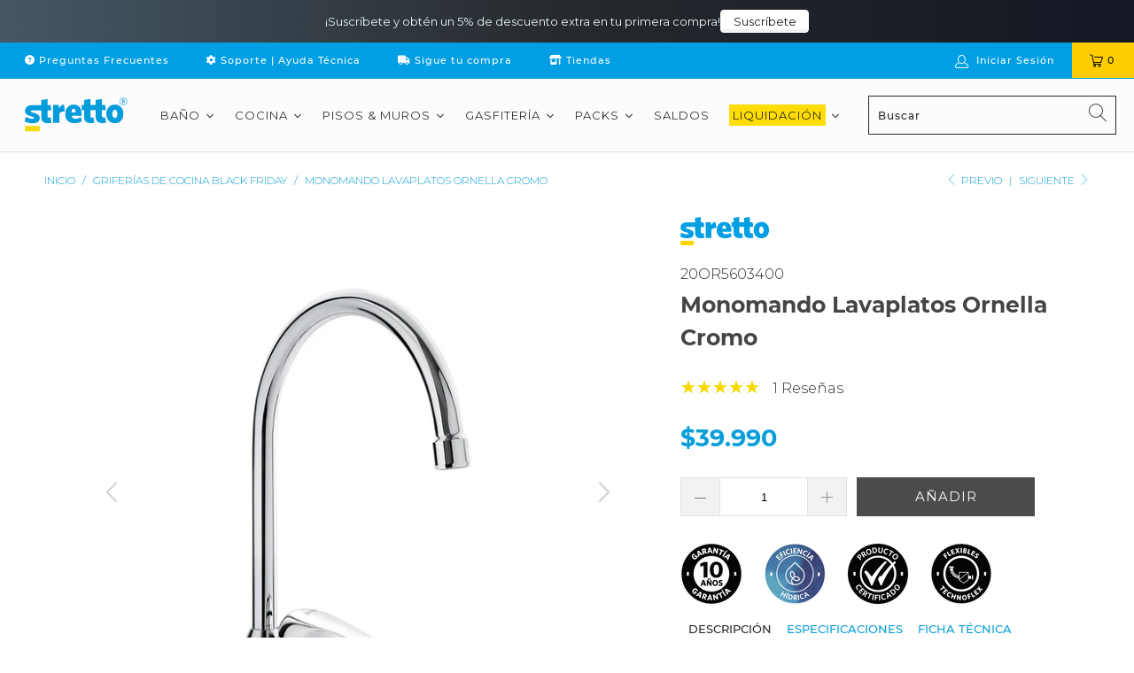

--- FILE ---
content_type: text/html; charset=utf-8
request_url: https://www.stretto.cl/collections/griferias-de-cocina-black-friday/products/monomando-lavaplatos-vertical-ornella
body_size: 131251
content:


 <!DOCTYPE html>
<html lang="es"> <script type="text/javascript">
    (function(c,l,a,r,i,t,y){
        c[a]=c[a]||function(){(c[a].q=c[a].q||[]).push(arguments)};
        t=l.createElement(r);t.async=1;t.src="https://www.clarity.ms/tag/"+i;
        y=l.getElementsByTagName(r)[0];y.parentNode.insertBefore(t,y);
    })(window, document, "clarity", "script", "f8p00b0ifu");
</script> <!-- Hotjar Tracking Code for https://www.stretto.cl/ -->
<script>
    (function(h,o,t,j,a,r){
        h.hj=h.hj||function(){(h.hj.q=h.hj.q||[]).push(arguments)};
        h._hjSettings={hjid:6444378,hjsv:6};
        a=o.getElementsByTagName('head')[0];
        r=o.createElement('script');r.async=1;
        r.src=t+h._hjSettings.hjid+j+h._hjSettings.hjsv;
        a.appendChild(r);
    })(window,document,'https://static.hotjar.com/c/hotjar-','.js?sv=');
</script> <head>
  
      

<meta name="twitter:image" content="http://www.stretto.cl/cdn/shop/files/976963ec-fc1b-45a7-b9cc-de19af71fd44-29e146ad-6fa8-4dac-8793-808777d0bfc3-open-uri20221028-4063-1t7mwot.jpg?v=1747416672">
    
<script>
  const avadaLightJsExclude = ['cdn.nfcube.com', 'assets/ecom.js', 'variant-title-king', 'linked_options_variants', 'smile-loader.js', 'smart-product-filter-search', 'rivo-loyalty-referrals', 'avada-cookie-consent', 'consentmo-gdpr', 'quinn'];
  const avadaLightJsInclude = ['https://www.googletagmanager.com/', 'https://connect.facebook.net/', 'https://business-api.tiktok.com/', 'https://static.klaviyo.com/'];
  window.AVADA_SPEED_BLACKLIST = avadaLightJsInclude.map(item => new RegExp(item, 'i'));
  window.AVADA_SPEED_WHITELIST = avadaLightJsExclude.map(item => new RegExp(item, 'i'));
</script>

<script>
  const isSpeedUpEnable = !1741336250130 || Date.now() <1741336250130;
  if (isSpeedUpEnable) {
    const avadaSpeedUp=0.5;
    if(isSpeedUpEnable) {
  function _0x55aa(_0x575858,_0x2fd0be){const _0x30a92f=_0x1cb5();return _0x55aa=function(_0x4e8b41,_0xcd1690){_0x4e8b41=_0x4e8b41-(0xb5e+0xd*0x147+-0x1b1a);let _0x1c09f7=_0x30a92f[_0x4e8b41];return _0x1c09f7;},_0x55aa(_0x575858,_0x2fd0be);}(function(_0x4ad4dc,_0x42545f){const _0x5c7741=_0x55aa,_0x323f4d=_0x4ad4dc();while(!![]){try{const _0x588ea5=parseInt(_0x5c7741(0x10c))/(0xb6f+-0x1853+0xce5)*(-parseInt(_0x5c7741(0x157))/(-0x2363*0x1+0x1dd4+0x591*0x1))+-parseInt(_0x5c7741(0x171))/(0x269b+-0xeb+-0xf*0x283)*(parseInt(_0x5c7741(0x116))/(0x2e1+0x1*0x17b3+-0x110*0x19))+-parseInt(_0x5c7741(0x147))/(-0x1489+-0x312*0x6+0x26fa*0x1)+-parseInt(_0x5c7741(0xfa))/(-0x744+0x1*0xb5d+-0x413)*(-parseInt(_0x5c7741(0x102))/(-0x1e87+0x9e*-0x16+0x2c22))+parseInt(_0x5c7741(0x136))/(0x1e2d+0x1498+-0x1a3*0x1f)+parseInt(_0x5c7741(0x16e))/(0x460+0x1d96+0x3*-0xb4f)*(-parseInt(_0x5c7741(0xe3))/(-0x9ca+-0x1*-0x93f+0x1*0x95))+parseInt(_0x5c7741(0xf8))/(-0x1f73*0x1+0x6*-0x510+0x3dde);if(_0x588ea5===_0x42545f)break;else _0x323f4d['push'](_0x323f4d['shift']());}catch(_0x5d6d7e){_0x323f4d['push'](_0x323f4d['shift']());}}}(_0x1cb5,-0x193549+0x5dc3*-0x31+-0x2f963*-0x13),(function(){const _0x5cb2b4=_0x55aa,_0x23f9e9={'yXGBq':function(_0x237aef,_0x385938){return _0x237aef!==_0x385938;},'XduVF':function(_0x21018d,_0x56ff60){return _0x21018d===_0x56ff60;},'RChnz':_0x5cb2b4(0xf4)+_0x5cb2b4(0xe9)+_0x5cb2b4(0x14a),'TAsuR':function(_0xe21eca,_0x33e114){return _0xe21eca%_0x33e114;},'EvLYw':function(_0x1326ad,_0x261d04){return _0x1326ad!==_0x261d04;},'nnhAQ':_0x5cb2b4(0x107),'swpMF':_0x5cb2b4(0x16d),'plMMu':_0x5cb2b4(0xe8)+_0x5cb2b4(0x135),'PqBPA':function(_0x2ba85c,_0x35b541){return _0x2ba85c<_0x35b541;},'NKPCA':_0x5cb2b4(0xfc),'TINqh':function(_0x4116e3,_0x3ffd02,_0x2c8722){return _0x4116e3(_0x3ffd02,_0x2c8722);},'BAueN':_0x5cb2b4(0x120),'NgloT':_0x5cb2b4(0x14c),'ThSSU':function(_0xeb212a,_0x4341c1){return _0xeb212a+_0x4341c1;},'lDDHN':function(_0x4a1a48,_0x45ebfb){return _0x4a1a48 instanceof _0x45ebfb;},'toAYB':function(_0xcf0fa9,_0xf5fa6a){return _0xcf0fa9 instanceof _0xf5fa6a;},'VMiyW':function(_0x5300e4,_0x44e0f4){return _0x5300e4(_0x44e0f4);},'iyhbw':_0x5cb2b4(0x119),'zuWfR':function(_0x19c3e4,_0x4ee6e8){return _0x19c3e4<_0x4ee6e8;},'vEmrv':function(_0xd798cf,_0x5ea2dd){return _0xd798cf!==_0x5ea2dd;},'yxERj':function(_0x24b03b,_0x5aa292){return _0x24b03b||_0x5aa292;},'MZpwM':_0x5cb2b4(0x110)+_0x5cb2b4(0x109)+'pt','IeUHK':function(_0x5a4c7e,_0x2edf70){return _0x5a4c7e-_0x2edf70;},'Idvge':function(_0x3b526e,_0x36b469){return _0x3b526e<_0x36b469;},'qRwfm':_0x5cb2b4(0x16b)+_0x5cb2b4(0xf1),'CvXDN':function(_0x4b4208,_0x1db216){return _0x4b4208<_0x1db216;},'acPIM':function(_0x7d44b7,_0x3020d2){return _0x7d44b7(_0x3020d2);},'MyLMO':function(_0x22d4b2,_0xe7a6a0){return _0x22d4b2<_0xe7a6a0;},'boDyh':function(_0x176992,_0x346381,_0xab7fc){return _0x176992(_0x346381,_0xab7fc);},'ZANXD':_0x5cb2b4(0x10f)+_0x5cb2b4(0x12a)+_0x5cb2b4(0x142),'CXwRZ':_0x5cb2b4(0x123)+_0x5cb2b4(0x15f),'AuMHM':_0x5cb2b4(0x161),'KUuFZ':_0x5cb2b4(0xe6),'MSwtw':_0x5cb2b4(0x13a),'ERvPB':_0x5cb2b4(0x134),'ycTDj':_0x5cb2b4(0x15b),'Tvhir':_0x5cb2b4(0x154)},_0x469be1=_0x23f9e9[_0x5cb2b4(0x153)],_0x36fe07={'blacklist':window[_0x5cb2b4(0x11f)+_0x5cb2b4(0x115)+'T'],'whitelist':window[_0x5cb2b4(0x11f)+_0x5cb2b4(0x13e)+'T']},_0x26516a={'blacklisted':[]},_0x34e4a6=(_0x2be2f5,_0x25b3b2)=>{const _0x80dd2=_0x5cb2b4;if(_0x2be2f5&&(!_0x25b3b2||_0x23f9e9[_0x80dd2(0x13b)](_0x25b3b2,_0x469be1))&&(!_0x36fe07[_0x80dd2(0x170)]||_0x36fe07[_0x80dd2(0x170)][_0x80dd2(0x151)](_0xa5c7cf=>_0xa5c7cf[_0x80dd2(0x12b)](_0x2be2f5)))&&(!_0x36fe07[_0x80dd2(0x165)]||_0x36fe07[_0x80dd2(0x165)][_0x80dd2(0x156)](_0x4e2570=>!_0x4e2570[_0x80dd2(0x12b)](_0x2be2f5)))&&_0x23f9e9[_0x80dd2(0xf7)](avadaSpeedUp,0x5*0x256+-0x1*0x66c+-0x542+0.5)&&_0x2be2f5[_0x80dd2(0x137)](_0x23f9e9[_0x80dd2(0xe7)])){const _0x413c89=_0x2be2f5[_0x80dd2(0x16c)];return _0x23f9e9[_0x80dd2(0xf7)](_0x23f9e9[_0x80dd2(0x11e)](_0x413c89,-0x1deb*-0x1+0xf13+-0x2cfc),0x1176+-0x78b*0x5+0x1441);}return _0x2be2f5&&(!_0x25b3b2||_0x23f9e9[_0x80dd2(0xed)](_0x25b3b2,_0x469be1))&&(!_0x36fe07[_0x80dd2(0x170)]||_0x36fe07[_0x80dd2(0x170)][_0x80dd2(0x151)](_0x3d689d=>_0x3d689d[_0x80dd2(0x12b)](_0x2be2f5)))&&(!_0x36fe07[_0x80dd2(0x165)]||_0x36fe07[_0x80dd2(0x165)][_0x80dd2(0x156)](_0x26a7b3=>!_0x26a7b3[_0x80dd2(0x12b)](_0x2be2f5)));},_0x11462f=function(_0x42927f){const _0x346823=_0x5cb2b4,_0x5426ae=_0x42927f[_0x346823(0x159)+'te'](_0x23f9e9[_0x346823(0x14e)]);return _0x36fe07[_0x346823(0x170)]&&_0x36fe07[_0x346823(0x170)][_0x346823(0x156)](_0x107b0d=>!_0x107b0d[_0x346823(0x12b)](_0x5426ae))||_0x36fe07[_0x346823(0x165)]&&_0x36fe07[_0x346823(0x165)][_0x346823(0x151)](_0x1e7160=>_0x1e7160[_0x346823(0x12b)](_0x5426ae));},_0x39299f=new MutationObserver(_0x45c995=>{const _0x21802a=_0x5cb2b4,_0x3bc801={'mafxh':function(_0x6f9c57,_0x229989){const _0x9d39b1=_0x55aa;return _0x23f9e9[_0x9d39b1(0xf7)](_0x6f9c57,_0x229989);},'SrchE':_0x23f9e9[_0x21802a(0xe2)],'pvjbV':_0x23f9e9[_0x21802a(0xf6)]};for(let _0x333494=-0x7d7+-0x893+0x106a;_0x23f9e9[_0x21802a(0x158)](_0x333494,_0x45c995[_0x21802a(0x16c)]);_0x333494++){const {addedNodes:_0x1b685b}=_0x45c995[_0x333494];for(let _0x2f087=0x1f03+0x84b+0x1*-0x274e;_0x23f9e9[_0x21802a(0x158)](_0x2f087,_0x1b685b[_0x21802a(0x16c)]);_0x2f087++){const _0x4e5bac=_0x1b685b[_0x2f087];if(_0x23f9e9[_0x21802a(0xf7)](_0x4e5bac[_0x21802a(0x121)],-0x1f3a+-0x1*0x1b93+-0x3*-0x139a)&&_0x23f9e9[_0x21802a(0xf7)](_0x4e5bac[_0x21802a(0x152)],_0x23f9e9[_0x21802a(0xe0)])){const _0x5d9a67=_0x4e5bac[_0x21802a(0x107)],_0x3fb522=_0x4e5bac[_0x21802a(0x16d)];if(_0x23f9e9[_0x21802a(0x103)](_0x34e4a6,_0x5d9a67,_0x3fb522)){_0x26516a[_0x21802a(0x160)+'d'][_0x21802a(0x128)]([_0x4e5bac,_0x4e5bac[_0x21802a(0x16d)]]),_0x4e5bac[_0x21802a(0x16d)]=_0x469be1;const _0x1e52da=function(_0x2c95ff){const _0x359b13=_0x21802a;if(_0x3bc801[_0x359b13(0x118)](_0x4e5bac[_0x359b13(0x159)+'te'](_0x3bc801[_0x359b13(0x166)]),_0x469be1))_0x2c95ff[_0x359b13(0x112)+_0x359b13(0x150)]();_0x4e5bac[_0x359b13(0xec)+_0x359b13(0x130)](_0x3bc801[_0x359b13(0xe4)],_0x1e52da);};_0x4e5bac[_0x21802a(0x12d)+_0x21802a(0x163)](_0x23f9e9[_0x21802a(0xf6)],_0x1e52da),_0x4e5bac[_0x21802a(0x12c)+_0x21802a(0x131)]&&_0x4e5bac[_0x21802a(0x12c)+_0x21802a(0x131)][_0x21802a(0x11a)+'d'](_0x4e5bac);}}}}});_0x39299f[_0x5cb2b4(0x105)](document[_0x5cb2b4(0x10b)+_0x5cb2b4(0x16a)],{'childList':!![],'subtree':!![]});const _0x2910a9=/[|\\{}()\[\]^$+*?.]/g,_0xa9f173=function(..._0x1baa33){const _0x3053cc=_0x5cb2b4,_0x2e6f61={'mMWha':function(_0x158c76,_0x5c404b){const _0x25a05c=_0x55aa;return _0x23f9e9[_0x25a05c(0xf7)](_0x158c76,_0x5c404b);},'BXirI':_0x23f9e9[_0x3053cc(0x141)],'COGok':function(_0x421bf7,_0x55453a){const _0x4fd417=_0x3053cc;return _0x23f9e9[_0x4fd417(0x167)](_0x421bf7,_0x55453a);},'XLSAp':function(_0x193984,_0x35c446){const _0x5bbecf=_0x3053cc;return _0x23f9e9[_0x5bbecf(0xed)](_0x193984,_0x35c446);},'EygRw':function(_0xfbb69c,_0x21b15d){const _0xe5c840=_0x3053cc;return _0x23f9e9[_0xe5c840(0x104)](_0xfbb69c,_0x21b15d);},'xZuNx':_0x23f9e9[_0x3053cc(0x139)],'SBUaW':function(_0x5739bf,_0x2c2fab){const _0x42cbb1=_0x3053cc;return _0x23f9e9[_0x42cbb1(0x172)](_0x5739bf,_0x2c2fab);},'EAoTR':function(_0x123b29,_0x5b29bf){const _0x2828d2=_0x3053cc;return _0x23f9e9[_0x2828d2(0x11d)](_0x123b29,_0x5b29bf);},'cdYdq':_0x23f9e9[_0x3053cc(0x14e)],'WzJcf':_0x23f9e9[_0x3053cc(0xe2)],'nytPK':function(_0x53f733,_0x4ad021){const _0x4f0333=_0x3053cc;return _0x23f9e9[_0x4f0333(0x148)](_0x53f733,_0x4ad021);},'oUrHG':_0x23f9e9[_0x3053cc(0x14d)],'dnxjX':function(_0xed6b5f,_0x573f55){const _0x57aa03=_0x3053cc;return _0x23f9e9[_0x57aa03(0x15a)](_0xed6b5f,_0x573f55);}};_0x23f9e9[_0x3053cc(0x15d)](_0x1baa33[_0x3053cc(0x16c)],-0x1a3*-0x9+-0xf9*0xb+-0x407*0x1)?(_0x36fe07[_0x3053cc(0x170)]=[],_0x36fe07[_0x3053cc(0x165)]=[]):(_0x36fe07[_0x3053cc(0x170)]&&(_0x36fe07[_0x3053cc(0x170)]=_0x36fe07[_0x3053cc(0x170)][_0x3053cc(0x106)](_0xa8e001=>_0x1baa33[_0x3053cc(0x156)](_0x4a8a28=>{const _0x2e425b=_0x3053cc;if(_0x2e6f61[_0x2e425b(0x111)](typeof _0x4a8a28,_0x2e6f61[_0x2e425b(0x155)]))return!_0xa8e001[_0x2e425b(0x12b)](_0x4a8a28);else{if(_0x2e6f61[_0x2e425b(0xeb)](_0x4a8a28,RegExp))return _0x2e6f61[_0x2e425b(0x145)](_0xa8e001[_0x2e425b(0xdf)](),_0x4a8a28[_0x2e425b(0xdf)]());}}))),_0x36fe07[_0x3053cc(0x165)]&&(_0x36fe07[_0x3053cc(0x165)]=[..._0x36fe07[_0x3053cc(0x165)],..._0x1baa33[_0x3053cc(0xff)](_0x4e4c02=>{const _0x7c755c=_0x3053cc;if(_0x23f9e9[_0x7c755c(0xf7)](typeof _0x4e4c02,_0x23f9e9[_0x7c755c(0x141)])){const _0x932437=_0x4e4c02[_0x7c755c(0xea)](_0x2910a9,_0x23f9e9[_0x7c755c(0x16f)]),_0x34e686=_0x23f9e9[_0x7c755c(0xf0)](_0x23f9e9[_0x7c755c(0xf0)]('.*',_0x932437),'.*');if(_0x36fe07[_0x7c755c(0x165)][_0x7c755c(0x156)](_0x21ef9a=>_0x21ef9a[_0x7c755c(0xdf)]()!==_0x34e686[_0x7c755c(0xdf)]()))return new RegExp(_0x34e686);}else{if(_0x23f9e9[_0x7c755c(0x117)](_0x4e4c02,RegExp)){if(_0x36fe07[_0x7c755c(0x165)][_0x7c755c(0x156)](_0x5a3f09=>_0x5a3f09[_0x7c755c(0xdf)]()!==_0x4e4c02[_0x7c755c(0xdf)]()))return _0x4e4c02;}}return null;})[_0x3053cc(0x106)](Boolean)]));const _0x3eeb55=document[_0x3053cc(0x11b)+_0x3053cc(0x10e)](_0x23f9e9[_0x3053cc(0xf0)](_0x23f9e9[_0x3053cc(0xf0)](_0x23f9e9[_0x3053cc(0x122)],_0x469be1),'"]'));for(let _0xf831f7=-0x21aa+-0x1793+0x393d*0x1;_0x23f9e9[_0x3053cc(0x14b)](_0xf831f7,_0x3eeb55[_0x3053cc(0x16c)]);_0xf831f7++){const _0x5868cb=_0x3eeb55[_0xf831f7];_0x23f9e9[_0x3053cc(0x132)](_0x11462f,_0x5868cb)&&(_0x26516a[_0x3053cc(0x160)+'d'][_0x3053cc(0x128)]([_0x5868cb,_0x23f9e9[_0x3053cc(0x14d)]]),_0x5868cb[_0x3053cc(0x12c)+_0x3053cc(0x131)][_0x3053cc(0x11a)+'d'](_0x5868cb));}let _0xdf8cd0=-0x17da+0x2461+-0xc87*0x1;[..._0x26516a[_0x3053cc(0x160)+'d']][_0x3053cc(0x10d)](([_0x226aeb,_0x33eaa7],_0xe33bca)=>{const _0x2aa7bf=_0x3053cc;if(_0x2e6f61[_0x2aa7bf(0x143)](_0x11462f,_0x226aeb)){const _0x41da0d=document[_0x2aa7bf(0x11c)+_0x2aa7bf(0x131)](_0x2e6f61[_0x2aa7bf(0x127)]);for(let _0x6784c7=0xd7b+-0xaa5+-0x2d6;_0x2e6f61[_0x2aa7bf(0x164)](_0x6784c7,_0x226aeb[_0x2aa7bf(0xe5)][_0x2aa7bf(0x16c)]);_0x6784c7++){const _0x4ca758=_0x226aeb[_0x2aa7bf(0xe5)][_0x6784c7];_0x2e6f61[_0x2aa7bf(0x12f)](_0x4ca758[_0x2aa7bf(0x133)],_0x2e6f61[_0x2aa7bf(0x13f)])&&_0x2e6f61[_0x2aa7bf(0x145)](_0x4ca758[_0x2aa7bf(0x133)],_0x2e6f61[_0x2aa7bf(0x100)])&&_0x41da0d[_0x2aa7bf(0xe1)+'te'](_0x4ca758[_0x2aa7bf(0x133)],_0x226aeb[_0x2aa7bf(0xe5)][_0x6784c7][_0x2aa7bf(0x12e)]);}_0x41da0d[_0x2aa7bf(0xe1)+'te'](_0x2e6f61[_0x2aa7bf(0x13f)],_0x226aeb[_0x2aa7bf(0x107)]),_0x41da0d[_0x2aa7bf(0xe1)+'te'](_0x2e6f61[_0x2aa7bf(0x100)],_0x2e6f61[_0x2aa7bf(0x101)](_0x33eaa7,_0x2e6f61[_0x2aa7bf(0x126)])),document[_0x2aa7bf(0x113)][_0x2aa7bf(0x146)+'d'](_0x41da0d),_0x26516a[_0x2aa7bf(0x160)+'d'][_0x2aa7bf(0x162)](_0x2e6f61[_0x2aa7bf(0x13d)](_0xe33bca,_0xdf8cd0),-0x105d*0x2+0x1*-0xeaa+0x2f65),_0xdf8cd0++;}}),_0x36fe07[_0x3053cc(0x170)]&&_0x23f9e9[_0x3053cc(0xf3)](_0x36fe07[_0x3053cc(0x170)][_0x3053cc(0x16c)],0x10f2+-0x1a42+0x951)&&_0x39299f[_0x3053cc(0x15c)]();},_0x4c2397=document[_0x5cb2b4(0x11c)+_0x5cb2b4(0x131)],_0x573f89={'src':Object[_0x5cb2b4(0x14f)+_0x5cb2b4(0xfd)+_0x5cb2b4(0x144)](HTMLScriptElement[_0x5cb2b4(0xf9)],_0x23f9e9[_0x5cb2b4(0x14e)]),'type':Object[_0x5cb2b4(0x14f)+_0x5cb2b4(0xfd)+_0x5cb2b4(0x144)](HTMLScriptElement[_0x5cb2b4(0xf9)],_0x23f9e9[_0x5cb2b4(0xe2)])};document[_0x5cb2b4(0x11c)+_0x5cb2b4(0x131)]=function(..._0x4db605){const _0x1480b5=_0x5cb2b4,_0x3a6982={'KNNxG':function(_0x32fa39,_0x2a57e4,_0x3cc08f){const _0x5ead12=_0x55aa;return _0x23f9e9[_0x5ead12(0x169)](_0x32fa39,_0x2a57e4,_0x3cc08f);}};if(_0x23f9e9[_0x1480b5(0x13b)](_0x4db605[-0x4*-0x376+0x4*0x2f+-0xe94][_0x1480b5(0x140)+'e'](),_0x23f9e9[_0x1480b5(0x139)]))return _0x4c2397[_0x1480b5(0x114)](document)(..._0x4db605);const _0x2f091d=_0x4c2397[_0x1480b5(0x114)](document)(..._0x4db605);try{Object[_0x1480b5(0xf2)+_0x1480b5(0x149)](_0x2f091d,{'src':{..._0x573f89[_0x1480b5(0x107)],'set'(_0x3ae2bc){const _0x5d6fdc=_0x1480b5;_0x3a6982[_0x5d6fdc(0x129)](_0x34e4a6,_0x3ae2bc,_0x2f091d[_0x5d6fdc(0x16d)])&&_0x573f89[_0x5d6fdc(0x16d)][_0x5d6fdc(0x10a)][_0x5d6fdc(0x125)](this,_0x469be1),_0x573f89[_0x5d6fdc(0x107)][_0x5d6fdc(0x10a)][_0x5d6fdc(0x125)](this,_0x3ae2bc);}},'type':{..._0x573f89[_0x1480b5(0x16d)],'get'(){const _0x436e9e=_0x1480b5,_0x4b63b9=_0x573f89[_0x436e9e(0x16d)][_0x436e9e(0xfb)][_0x436e9e(0x125)](this);if(_0x23f9e9[_0x436e9e(0xf7)](_0x4b63b9,_0x469be1)||_0x23f9e9[_0x436e9e(0x103)](_0x34e4a6,this[_0x436e9e(0x107)],_0x4b63b9))return null;return _0x4b63b9;},'set'(_0x174ea3){const _0x1dff57=_0x1480b5,_0xa2fd13=_0x23f9e9[_0x1dff57(0x103)](_0x34e4a6,_0x2f091d[_0x1dff57(0x107)],_0x2f091d[_0x1dff57(0x16d)])?_0x469be1:_0x174ea3;_0x573f89[_0x1dff57(0x16d)][_0x1dff57(0x10a)][_0x1dff57(0x125)](this,_0xa2fd13);}}}),_0x2f091d[_0x1480b5(0xe1)+'te']=function(_0x5b0870,_0x8c60d5){const _0xab22d4=_0x1480b5;if(_0x23f9e9[_0xab22d4(0xf7)](_0x5b0870,_0x23f9e9[_0xab22d4(0xe2)])||_0x23f9e9[_0xab22d4(0xf7)](_0x5b0870,_0x23f9e9[_0xab22d4(0x14e)]))_0x2f091d[_0x5b0870]=_0x8c60d5;else HTMLScriptElement[_0xab22d4(0xf9)][_0xab22d4(0xe1)+'te'][_0xab22d4(0x125)](_0x2f091d,_0x5b0870,_0x8c60d5);};}catch(_0x5a9461){console[_0x1480b5(0x168)](_0x23f9e9[_0x1480b5(0xef)],_0x5a9461);}return _0x2f091d;};const _0x5883c5=[_0x23f9e9[_0x5cb2b4(0xfe)],_0x23f9e9[_0x5cb2b4(0x13c)],_0x23f9e9[_0x5cb2b4(0xf5)],_0x23f9e9[_0x5cb2b4(0x15e)],_0x23f9e9[_0x5cb2b4(0x138)],_0x23f9e9[_0x5cb2b4(0x124)]],_0x4ab8d2=_0x5883c5[_0x5cb2b4(0xff)](_0x439d08=>{return{'type':_0x439d08,'listener':()=>_0xa9f173(),'options':{'passive':!![]}};});_0x4ab8d2[_0x5cb2b4(0x10d)](_0x4d3535=>{const _0x3882ab=_0x5cb2b4;document[_0x3882ab(0x12d)+_0x3882ab(0x163)](_0x4d3535[_0x3882ab(0x16d)],_0x4d3535[_0x3882ab(0xee)],_0x4d3535[_0x3882ab(0x108)]);});}()));function _0x1cb5(){const _0x15f8e0=['ault','some','tagName','CXwRZ','wheel','BXirI','every','6lYvYYX','PqBPA','getAttribu','IeUHK','touchstart','disconnect','Idvge','ERvPB','/blocked','blackliste','keydown','splice','stener','SBUaW','whitelist','SrchE','toAYB','warn','boDyh','ement','script[typ','length','type','346347wGqEBH','NgloT','blacklist','33OVoYHk','zuWfR','toString','NKPCA','setAttribu','swpMF','230EEqEiq','pvjbV','attributes','mousemove','RChnz','beforescri','y.com/exte','replace','COGok','removeEven','EvLYw','listener','ZANXD','ThSSU','e="','defineProp','MyLMO','cdn.shopif','MSwtw','plMMu','XduVF','22621984JRJQxz','prototype','8818116NVbcZr','get','SCRIPT','ertyDescri','AuMHM','map','WzJcf','nytPK','7kiZatp','TINqh','VMiyW','observe','filter','src','options','n/javascri','set','documentEl','478083wuqgQV','forEach','torAll','Avada cann','applicatio','mMWha','preventDef','head','bind','D_BLACKLIS','75496skzGVx','lDDHN','mafxh','script','removeChil','querySelec','createElem','vEmrv','TAsuR','AVADA_SPEE','string','nodeType','qRwfm','javascript','Tvhir','call','oUrHG','xZuNx','push','KNNxG','ot lazy lo','test','parentElem','addEventLi','value','EAoTR','tListener','ent','acPIM','name','touchmove','ptexecute','6968312SmqlIb','includes','ycTDj','iyhbw','touchend','yXGBq','KUuFZ','dnxjX','D_WHITELIS','cdYdq','toLowerCas','BAueN','ad script','EygRw','ptor','XLSAp','appendChil','4975500NoPAFA','yxERj','erties','nsions','CvXDN','\$&','MZpwM','nnhAQ','getOwnProp'];_0x1cb5=function(){return _0x15f8e0;};return _0x1cb5();}
}
    class LightJsLoader{constructor(e){this.jQs=[],this.listener=this.handleListener.bind(this,e),this.scripts=["default","defer","async"].reduce(((e,t)=>({...e,[t]:[]})),{});const t=this;e.forEach((e=>window.addEventListener(e,t.listener,{passive:!0})))}handleListener(e){const t=this;return e.forEach((e=>window.removeEventListener(e,t.listener))),"complete"===document.readyState?this.handleDOM():document.addEventListener("readystatechange",(e=>{if("complete"===e.target.readyState)return setTimeout(t.handleDOM.bind(t),1)}))}async handleDOM(){this.suspendEvent(),this.suspendJQuery(),this.findScripts(),this.preloadScripts();for(const e of Object.keys(this.scripts))await this.replaceScripts(this.scripts[e]);for(const e of["DOMContentLoaded","readystatechange"])await this.requestRepaint(),document.dispatchEvent(new Event("lightJS-"+e));document.lightJSonreadystatechange&&document.lightJSonreadystatechange();for(const e of["DOMContentLoaded","load"])await this.requestRepaint(),window.dispatchEvent(new Event("lightJS-"+e));await this.requestRepaint(),window.lightJSonload&&window.lightJSonload(),await this.requestRepaint(),this.jQs.forEach((e=>e(window).trigger("lightJS-jquery-load"))),window.dispatchEvent(new Event("lightJS-pageshow")),await this.requestRepaint(),window.lightJSonpageshow&&window.lightJSonpageshow()}async requestRepaint(){return new Promise((e=>requestAnimationFrame(e)))}findScripts(){document.querySelectorAll("script[type=lightJs]").forEach((e=>{e.hasAttribute("src")?e.hasAttribute("async")&&e.async?this.scripts.async.push(e):e.hasAttribute("defer")&&e.defer?this.scripts.defer.push(e):this.scripts.default.push(e):this.scripts.default.push(e)}))}preloadScripts(){const e=this,t=Object.keys(this.scripts).reduce(((t,n)=>[...t,...e.scripts[n]]),[]),n=document.createDocumentFragment();t.forEach((e=>{const t=e.getAttribute("src");if(!t)return;const s=document.createElement("link");s.href=t,s.rel="preload",s.as="script",n.appendChild(s)})),document.head.appendChild(n)}async replaceScripts(e){let t;for(;t=e.shift();)await this.requestRepaint(),new Promise((e=>{const n=document.createElement("script");[...t.attributes].forEach((e=>{"type"!==e.nodeName&&n.setAttribute(e.nodeName,e.nodeValue)})),t.hasAttribute("src")?(n.addEventListener("load",e),n.addEventListener("error",e)):(n.text=t.text,e()),t.parentNode.replaceChild(n,t)}))}suspendEvent(){const e={};[{obj:document,name:"DOMContentLoaded"},{obj:window,name:"DOMContentLoaded"},{obj:window,name:"load"},{obj:window,name:"pageshow"},{obj:document,name:"readystatechange"}].map((t=>function(t,n){function s(n){return e[t].list.indexOf(n)>=0?"lightJS-"+n:n}e[t]||(e[t]={list:[n],add:t.addEventListener,remove:t.removeEventListener},t.addEventListener=(...n)=>{n[0]=s(n[0]),e[t].add.apply(t,n)},t.removeEventListener=(...n)=>{n[0]=s(n[0]),e[t].remove.apply(t,n)})}(t.obj,t.name))),[{obj:document,name:"onreadystatechange"},{obj:window,name:"onpageshow"}].map((e=>function(e,t){let n=e[t];Object.defineProperty(e,t,{get:()=>n||function(){},set:s=>{e["lightJS"+t]=n=s}})}(e.obj,e.name)))}suspendJQuery(){const e=this;let t=window.jQuery;Object.defineProperty(window,"jQuery",{get:()=>t,set(n){if(!n||!n.fn||!e.jQs.includes(n))return void(t=n);n.fn.ready=n.fn.init.prototype.ready=e=>{e.bind(document)(n)};const s=n.fn.on;n.fn.on=n.fn.init.prototype.on=function(...e){if(window!==this[0])return s.apply(this,e),this;const t=e=>e.split(" ").map((e=>"load"===e||0===e.indexOf("load.")?"lightJS-jquery-load":e)).join(" ");return"string"==typeof e[0]||e[0]instanceof String?(e[0]=t(e[0]),s.apply(this,e),this):("object"==typeof e[0]&&Object.keys(e[0]).forEach((n=>{delete Object.assign(e[0],{[t(n)]:e[0][n]})[n]})),s.apply(this,e),this)},e.jQs.push(n),t=n}})}}
new LightJsLoader(["keydown","mousemove","touchend","touchmove","touchstart","wheel"]);
  }
</script><meta name="google-site-verification" content="IV7BPLESttSpBdxSWN1s4zlr4HIcuHkGQYmE3wLG59w" />


<!-- Added by AVADA SEO Suite: Product Structured Data -->
<script type="application/ld+json">{
"@context": "https://schema.org/",
"@type": "Product",
"@id": "https://www.stretto.cl/products/monomando-lavaplatos-vertical-ornella",
"name": "Monomando Lavaplatos Ornella Cromo",
"description": "FUNCIONAMIENTOManilla con giro en 90° que permite mezclar la temperatura del agua.CONEXIÓNPor 2 flexibles Technoflex 1/2” HI de 35 cm.TIPO DE CIERRECartucho Cerámico 35 mm.INCLUYESet de instalación por herradura, 2 flexibles Technoflex.ESPECIFICACIONESMATERIALLatón (Aleación Cobre y Zinc).CONSUMOCumple con normativa en ahorro de agua (4-9 Lt/Min. Mínimo a 3 bares).NORMATIVACumple con norma Chilena Nch 700-2011.FICHA TÉCNICADescargar",
"brand": {
  "@type": "Brand",
  "name": "Stretto"
},
"offers": {
  "@type": "Offer",
  "price": "39990.0",
  "priceCurrency": "CLP",
  "itemCondition": "https://schema.org/NewCondition",
  "availability": "https://schema.org/InStock",
  "url": "https://www.stretto.cl/products/monomando-lavaplatos-vertical-ornella"
},
"image": [
  "https://www.stretto.cl/cdn/shop/files/976963ec-fc1b-45a7-b9cc-de19af71fd44-29e146ad-6fa8-4dac-8793-808777d0bfc3-open-uri20221028-4063-1t7mwot.jpg?v=1747416672",
  "https://www.stretto.cl/cdn/shop/files/6b3a3be1-9536-42c9-8dfe-4b18af89498a-eb9e89a8-003b-468e-ac93-351d2aca843f-open-uri20221028-4063-1s2yjcv.jpg?v=1747416672",
  "https://www.stretto.cl/cdn/shop/files/50011be9-b446-4d55-9dda-9de3e1edac99-bc93be18-ddd2-4133-9428-1e213a4a76c9-open-uri20221028-4063-1cfw36f.jpg?v=1747416672"
],
"releaseDate": "2024-08-20 14:53:05 -0400",
"sku": "20OR5603400",
"mpn": "20OR5603400"}</script>
<!-- /Added by AVADA SEO Suite --><!-- Added by AVADA SEO Suite: Breadcrumb Structured Data  -->
<script type="application/ld+json">{
  "@context": "https://schema.org",
  "@type": "BreadcrumbList",
  "itemListElement": [{
    "@type": "ListItem",
    "position": 1,
    "name": "Home",
    "item": "https://www.stretto.cl"
  }, {
    "@type": "ListItem",
    "position": 2,
    "name": "Monomando Lavaplatos Ornella Cromo",
    "item": "https://www.stretto.cl/products/monomando-lavaplatos-vertical-ornella"
  }]
}
</script>
<!-- Added by AVADA SEO Suite --> <!-- Google Tag Manager --><script defer>(function(w,d,s,l,i){w[l]=w[l]||[];w[l].push({'gtm.start':new Date().getTime(),event:'gtm.js'});var f=d.getElementsByTagName(s)[0],j=d.createElement(s),dl=l!='dataLayer'?'&l='+l:'';j.async=true;j.src='https://www.googletagmanager.com/gtm.js?id='+i+dl;f.parentNode.insertBefore(j,f);})(window,document,'script','dataLayer','GTM-TVZXJ3H');</script> <!-- End Google Tag Manager --> <title>Monomando Lavaplatos Ornella Cromo</title> <script src="https://cdn.jsdelivr.net/npm/uikit@3.15.10/dist/js/uikit.min.js" defer></script> <script src="https://maps.googleapis.com/maps/api/js?key=AIzaSyAaLuLILfMYxIAoF1A7YyJHBmcbc36Z0c0&libraries=places" defer ></script> <meta name="google-site-verification" content="google-site-verification: google89ed469d22b88deb.html" /> <meta name="google-site-verification" content="IV7BPLESttSpBdxSWN1s4zlr4HIcuHkGQYmE3wLG59w" /> <meta name="facebook-domain-verification" content="cce7qjxme1o0b22s4kdyrylb6mkhsb" /> <meta name="p:domain_verify" content="65391f41d87d0da7bce5e36057b1f2ed"/> <meta charset="utf-8"> <meta http-equiv="cleartype" content="on"> <meta name="robots" content="index,follow"> <meta name="HandheldFriendly" content="True"> <meta name="MobileOptimized" content="320"> <meta name="viewport" content="width=device-width,initial-scale=1"> <meta name="theme-color" content="#ffffff"> <link rel="preconnect dns-prefetch" href="https://fonts.shopifycdn.com" /> <link rel="preconnect dns-prefetch" href="https://cdn.shopify.com" /> <link rel="preconnect dns-prefetch" href="https://v.shopify.com" /> <link rel="preconnect dns-prefetch" href="https://cdn.shopifycloud.com" /> <link rel="preconnect dns-prefetch" href="https://productreviews.shopifycdn.com" /> <script src="//www.stretto.cl/cdn/shop/t/194/assets/fontawesome.aio.min.js?v=10354448672995226031767364887" defer></script> <script src="//www.stretto.cl/cdn/shop/t/194/assets/jquery.min.js?v=141166686063130341101767364887" ></script> <!-- Stylesheets for Turbo "6.1.2" --> <link href="//www.stretto.cl/cdn/shop/t/194/assets/styles.aio.min.css?v=13120230794763438161767364887" rel="stylesheet" type="text/css" media="all" /> <script>
      window.lazySizesConfig = window.lazySizesConfig || {};
      lazySizesConfig.expand = 300;
      lazySizesConfig.loadHidden = false; 
      /*! lazysizes - v5.2.2 */
      !function(e){var t=function(u,D,f){"use strict";var k,H;if(function(){var e;var t={lazyClass:"lazyload",loadedClass:"lazyloaded",loadingClass:"lazyloading",preloadClass:"lazypreload",errorClass:"lazyerror",autosizesClass:"lazyautosizes",srcAttr:"data-src",srcsetAttr:"data-srcset",sizesAttr:"data-sizes",minSize:40,customMedia:{},init:true,expFactor:1.5,hFac:.8,loadMode:2,loadHidden:true,ricTimeout:0,throttleDelay:125};H=u.lazySizesConfig||u.lazysizesConfig||{};for(e in t){if(!(e in H)){H[e]=t[e]}}}(),!D||!D.getElementsByClassName){return{init:function(){},cfg:H,noSupport:true}}var O=D.documentElement,a=u.HTMLPictureElement,P="addEventListener",$="getAttribute",q=u[P].bind(u),I=u.setTimeout,U=u.requestAnimationFrame||I,l=u.requestIdleCallback,j=/^picture$/i,r=["load","error","lazyincluded","_lazyloaded"],i={},G=Array.prototype.forEach,J=function(e,t){if(!i[t]){i[t]=new RegExp("(\\s|^)"+t+"(\\s|$)")}return i[t].test(e[$]("class")||"")&&i[t]},K=function(e,t){if(!J(e,t)){e.setAttribute("class",(e[$]("class")||"").trim()+" "+t)}},Q=function(e,t){var i;if(i=J(e,t)){e.setAttribute("class",(e[$]("class")||"").replace(i," "))}},V=function(t,i,e){var a=e?P:"removeEventListener";if(e){V(t,i)}r.forEach(function(e){t[a](e,i)})},X=function(e,t,i,a,r){var n=D.createEvent("Event");if(!i){i={}}i.instance=k;n.initEvent(t,!a,!r);n.detail=i;e.dispatchEvent(n);return n},Y=function(e,t){var i;if(!a&&(i=u.picturefill||H.pf)){if(t&&t.src&&!e[$]("srcset")){e.setAttribute("srcset",t.src)}i({reevaluate:true,elements:[e]})}else if(t&&t.src){e.src=t.src}},Z=function(e,t){return(getComputedStyle(e,null)||{})[t]},s=function(e,t,i){i=i||e.offsetWidth;while(i<H.minSize&&t&&!e._lazysizesWidth){i=t.offsetWidth;t=t.parentNode}return i},ee=function(){var i,a;var t=[];var r=[];var n=t;var s=function(){var e=n;n=t.length?r:t;i=true;a=false;while(e.length){e.shift()()}i=false};var e=function(e,t){if(i&&!t){e.apply(this,arguments)}else{n.push(e);if(!a){a=true;(D.hidden?I:U)(s)}}};e._lsFlush=s;return e}(),te=function(i,e){return e?function(){ee(i)}:function(){var e=this;var t=arguments;ee(function(){i.apply(e,t)})}},ie=function(e){var i;var a=0;var r=H.throttleDelay;var n=H.ricTimeout;var t=function(){i=false;a=f.now();e()};var s=l&&n>49?function(){l(t,{timeout:n});if(n!==H.ricTimeout){n=H.ricTimeout}}:te(function(){I(t)},true);return function(e){var t;if(e=e===true){n=33}if(i){return}i=true;t=r-(f.now()-a);if(t<0){t=0}if(e||t<9){s()}else{I(s,t)}}},ae=function(e){var t,i;var a=99;var r=function(){t=null;e()};var n=function(){var e=f.now()-i;if(e<a){I(n,a-e)}else{(l||r)(r)}};return function(){i=f.now();if(!t){t=I(n,a)}}},e=function(){var v,m,c,h,e;var y,z,g,p,C,b,A;var n=/^img$/i;var d=/^iframe$/i;var E="onscroll"in u&&!/(gle|ing)bot/.test(navigator.userAgent);var _=0;var w=0;var N=0;var M=-1;var x=function(e){N--;if(!e||N<0||!e.target){N=0}};var W=function(e){if(A==null){A=Z(D.body,"visibility")=="hidden"}return A||!(Z(e.parentNode,"visibility")=="hidden"&&Z(e,"visibility")=="hidden")};var S=function(e,t){var i;var a=e;var r=W(e);g-=t;b+=t;p-=t;C+=t;while(r&&(a=a.offsetParent)&&a!=D.body&&a!=O){r=(Z(a,"opacity")||1)>0;if(r&&Z(a,"overflow")!="visible"){i=a.getBoundingClientRect();r=C>i.left&&p<i.right&&b>i.top-1&&g<i.bottom+1}}return r};var t=function(){var e,t,i,a,r,n,s,l,o,u,f,c;var d=k.elements;if((h=H.loadMode)&&N<8&&(e=d.length)){t=0;M++;for(;t<e;t++){if(!d[t]||d[t]._lazyRace){continue}if(!E||k.prematureUnveil&&k.prematureUnveil(d[t])){R(d[t]);continue}if(!(l=d[t][$]("data-expand"))||!(n=l*1)){n=w}if(!u){u=!H.expand||H.expand<1?O.clientHeight>500&&O.clientWidth>500?500:370:H.expand;k._defEx=u;f=u*H.expFactor;c=H.hFac;A=null;if(w<f&&N<1&&M>2&&h>2&&!D.hidden){w=f;M=0}else if(h>1&&M>1&&N<6){w=u}else{w=_}}if(o!==n){y=innerWidth+n*c;z=innerHeight+n;s=n*-1;o=n}i=d[t].getBoundingClientRect();if((b=i.bottom)>=s&&(g=i.top)<=z&&(C=i.right)>=s*c&&(p=i.left)<=y&&(b||C||p||g)&&(H.loadHidden||W(d[t]))&&(m&&N<3&&!l&&(h<3||M<4)||S(d[t],n))){R(d[t]);r=true;if(N>9){break}}else if(!r&&m&&!a&&N<4&&M<4&&h>2&&(v[0]||H.preloadAfterLoad)&&(v[0]||!l&&(b||C||p||g||d[t][$](H.sizesAttr)!="auto"))){a=v[0]||d[t]}}if(a&&!r){R(a)}}};var i=ie(t);var B=function(e){var t=e.target;if(t._lazyCache){delete t._lazyCache;return}x(e);K(t,H.loadedClass);Q(t,H.loadingClass);V(t,L);X(t,"lazyloaded")};var a=te(B);var L=function(e){a({target:e.target})};var T=function(t,i){try{t.contentWindow.location.replace(i)}catch(e){t.src=i}};var F=function(e){var t;var i=e[$](H.srcsetAttr);if(t=H.customMedia[e[$]("data-media")||e[$]("media")]){e.setAttribute("media",t)}if(i){e.setAttribute("srcset",i)}};var s=te(function(t,e,i,a,r){var n,s,l,o,u,f;if(!(u=X(t,"lazybeforeunveil",e)).defaultPrevented){if(a){if(i){K(t,H.autosizesClass)}else{t.setAttribute("sizes",a)}}s=t[$](H.srcsetAttr);n=t[$](H.srcAttr);if(r){l=t.parentNode;o=l&&j.test(l.nodeName||"")}f=e.firesLoad||"src"in t&&(s||n||o);u={target:t};K(t,H.loadingClass);if(f){clearTimeout(c);c=I(x,2500);V(t,L,true)}if(o){G.call(l.getElementsByTagName("source"),F)}if(s){t.setAttribute("srcset",s)}else if(n&&!o){if(d.test(t.nodeName)){T(t,n)}else{t.src=n}}if(r&&(s||o)){Y(t,{src:n})}}if(t._lazyRace){delete t._lazyRace}Q(t,H.lazyClass);ee(function(){var e=t.complete&&t.naturalWidth>1;if(!f||e){if(e){K(t,"ls-is-cached")}B(u);t._lazyCache=true;I(function(){if("_lazyCache"in t){delete t._lazyCache}},9)}if(t.loading=="lazy"){N--}},true)});var R=function(e){if(e._lazyRace){return}var t;var i=n.test(e.nodeName);var a=i&&(e[$](H.sizesAttr)||e[$]("sizes"));var r=a=="auto";if((r||!m)&&i&&(e[$]("src")||e.srcset)&&!e.complete&&!J(e,H.errorClass)&&J(e,H.lazyClass)){return}t=X(e,"lazyunveilread").detail;if(r){re.updateElem(e,true,e.offsetWidth)}e._lazyRace=true;N++;s(e,t,r,a,i)};var r=ae(function(){H.loadMode=3;i()});var l=function(){if(H.loadMode==3){H.loadMode=2}r()};var o=function(){if(m){return}if(f.now()-e<999){I(o,999);return}m=true;H.loadMode=3;i();q("scroll",l,true)};return{_:function(){e=f.now();k.elements=D.getElementsByClassName(H.lazyClass);v=D.getElementsByClassName(H.lazyClass+" "+H.preloadClass);q("scroll",i,true);q("resize",i,true);q("pageshow",function(e){if(e.persisted){var t=D.querySelectorAll("."+H.loadingClass);if(t.length&&t.forEach){U(function(){t.forEach(function(e){if(e.complete){R(e)}})})}}});if(u.MutationObserver){new MutationObserver(i).observe(O,{childList:true,subtree:true,attributes:true})}else{O[P]("DOMNodeInserted",i,true);O[P]("DOMAttrModified",i,true);setInterval(i,999)}q("hashchange",i,true);["focus","mouseover","click","load","transitionend","animationend"].forEach(function(e){D[P](e,i,true)});if(/d$|^c/.test(D.readyState)){o()}else{q("load",o);D[P]("DOMContentLoaded",i);I(o,2e4)}if(k.elements.length){t();ee._lsFlush()}else{i()}},checkElems:i,unveil:R,_aLSL:l}}(),re=function(){var i;var n=te(function(e,t,i,a){var r,n,s;e._lazysizesWidth=a;a+="px";e.setAttribute("sizes",a);if(j.test(t.nodeName||"")){r=t.getElementsByTagName("source");for(n=0,s=r.length;n<s;n++){r[n].setAttribute("sizes",a)}}if(!i.detail.dataAttr){Y(e,i.detail)}});var a=function(e,t,i){var a;var r=e.parentNode;if(r){i=s(e,r,i);a=X(e,"lazybeforesizes",{width:i,dataAttr:!!t});if(!a.defaultPrevented){i=a.detail.width;if(i&&i!==e._lazysizesWidth){n(e,r,a,i)}}}};var e=function(){var e;var t=i.length;if(t){e=0;for(;e<t;e++){a(i[e])}}};var t=ae(e);return{_:function(){i=D.getElementsByClassName(H.autosizesClass);q("resize",t)},checkElems:t,updateElem:a}}(),t=function(){if(!t.i&&D.getElementsByClassName){t.i=true;re._();e._()}};return I(function(){H.init&&t()}),k={cfg:H,autoSizer:re,loader:e,init:t,uP:Y,aC:K,rC:Q,hC:J,fire:X,gW:s,rAF:ee}}(e,e.document,Date);e.lazySizes=t,"object"==typeof module&&module.exports&&(module.exports=t)}("undefined"!=typeof window?window:{});</script> <link rel="shortcut icon" type="image/x-icon" href="//www.stretto.cl/cdn/shop/files/favicon_180x180.png?v=1617051798"> <link rel="apple-touch-icon" href="//www.stretto.cl/cdn/shop/files/favicon_180x180.png?v=1617051798"/> <link rel="apple-touch-icon" sizes="57x57" href="//www.stretto.cl/cdn/shop/files/favicon_57x57.png?v=1617051798"/> <link rel="apple-touch-icon" sizes="60x60" href="//www.stretto.cl/cdn/shop/files/favicon_60x60.png?v=1617051798"/> <link rel="apple-touch-icon" sizes="72x72" href="//www.stretto.cl/cdn/shop/files/favicon_72x72.png?v=1617051798"/> <link rel="apple-touch-icon" sizes="76x76" href="//www.stretto.cl/cdn/shop/files/favicon_76x76.png?v=1617051798"/> <link rel="apple-touch-icon" sizes="114x114" href="//www.stretto.cl/cdn/shop/files/favicon_114x114.png?v=1617051798"/> <link rel="apple-touch-icon" sizes="180x180" href="//www.stretto.cl/cdn/shop/files/favicon_180x180.png?v=1617051798"/> <link rel="apple-touch-icon" sizes="228x228" href="//www.stretto.cl/cdn/shop/files/favicon_228x228.png?v=1617051798"/> <link rel="canonical" href="https://www.stretto.cl/products/monomando-lavaplatos-vertical-ornella" />

    

    

<meta name="author" content="Stretto Chile">
<meta property="og:url" content="https://www.stretto.cl/products/monomando-lavaplatos-vertical-ornella">
<meta property="og:site_name" content="Stretto Chile"> <meta property="og:type" content="product"> <meta property="og:title" content="Monomando Lavaplatos Ornella Cromo"> <meta property="og:image" content="https://www.stretto.cl/cdn/shop/files/976963ec-fc1b-45a7-b9cc-de19af71fd44-29e146ad-6fa8-4dac-8793-808777d0bfc3-open-uri20221028-4063-1t7mwot_600x.jpg?v=1747416672"> <meta property="og:image:secure_url" content="https://www.stretto.cl/cdn/shop/files/976963ec-fc1b-45a7-b9cc-de19af71fd44-29e146ad-6fa8-4dac-8793-808777d0bfc3-open-uri20221028-4063-1t7mwot_600x.jpg?v=1747416672"> <meta property="og:image:width" content="1000"> <meta property="og:image:height" content="1000"> <meta property="og:image" content="https://www.stretto.cl/cdn/shop/files/6b3a3be1-9536-42c9-8dfe-4b18af89498a-eb9e89a8-003b-468e-ac93-351d2aca843f-open-uri20221028-4063-1s2yjcv_600x.jpg?v=1747416672"> <meta property="og:image:secure_url" content="https://www.stretto.cl/cdn/shop/files/6b3a3be1-9536-42c9-8dfe-4b18af89498a-eb9e89a8-003b-468e-ac93-351d2aca843f-open-uri20221028-4063-1s2yjcv_600x.jpg?v=1747416672"> <meta property="og:image:width" content="2500"> <meta property="og:image:height" content="2500"> <meta property="og:image" content="https://www.stretto.cl/cdn/shop/files/50011be9-b446-4d55-9dda-9de3e1edac99-bc93be18-ddd2-4133-9428-1e213a4a76c9-open-uri20221028-4063-1cfw36f_600x.jpg?v=1747416672"> <meta property="og:image:secure_url" content="https://www.stretto.cl/cdn/shop/files/50011be9-b446-4d55-9dda-9de3e1edac99-bc93be18-ddd2-4133-9428-1e213a4a76c9-open-uri20221028-4063-1cfw36f_600x.jpg?v=1747416672"> <meta property="og:image:width" content="2500"> <meta property="og:image:height" content="2500"> <meta property="product:price:amount" content="39.990"> <meta property="product:price:currency" content="CLP"> <meta property="og:description" content="FUNCIONAMIENTOManilla con giro en 90° que permite mezclar la temperatura del agua.CONEXIÓNPor 2 flexibles Technoflex 1/2” HI de 35 cm.TIPO DE CIERRECartucho Cerámico 35 mm.INCLUYESet de instalación por herradura, 2 flexibles Technoflex.ESPECIFICACIONESMATERIALLatón (Aleación Cobre y Zinc).CONSUMOCumple con normativa en">




<meta name="twitter:card" content="summary"> <meta name="twitter:title" content="Monomando Lavaplatos Ornella Cromo"> <meta name="twitter:description" content="FUNCIONAMIENTOManilla con giro en 90° que permite mezclar la temperatura del agua.CONEXIÓNPor 2 flexibles Technoflex 1/2” HI de 35 cm.TIPO DE CIERRECartucho Cerámico 35 mm.INCLUYESet de instalación por herradura, 2 flexibles Technoflex.ESPECIFICACIONESMATERIALLatón (Aleación Cobre y Zinc).CONSUMOCumple con normativa en ahorro de agua (4-9 Lt/Min. Mínimo a 3 bares).NORMATIVACumple con norma Chilena Nch 700-2011.FICHA TÉCNICADescargar"> <meta name="twitter:image" content="https://www.stretto.cl/cdn/shop/files/976963ec-fc1b-45a7-b9cc-de19af71fd44-29e146ad-6fa8-4dac-8793-808777d0bfc3-open-uri20221028-4063-1t7mwot_240x.jpg?v=1747416672"> <meta name="twitter:image:width" content="240"> <meta name="twitter:image:height" content="240"> <meta name="twitter:image:alt" content="Monomando Lavaplatos Ornella Cromo"> <link rel="prev" href="/collections/griferias-de-cocina-black-friday/products/monomando-logia-new-standard"> <link rel="next" href="/collections/griferias-de-cocina-black-friday/products/monomando-lavaplatos-priego-cromo"><script>window.performance && window.performance.mark && window.performance.mark('shopify.content_for_header.start');</script><meta name="google-site-verification" content="g_WaM2_XOxxKLaQe8gBb4xs0QH_1hzjB0ggc0z4ARLY">
<meta id="shopify-digital-wallet" name="shopify-digital-wallet" content="/53086290092/digital_wallets/dialog">
<link rel="alternate" type="application/json+oembed" href="https://www.stretto.cl/products/monomando-lavaplatos-vertical-ornella.oembed">
<script async="async" src="/checkouts/internal/preloads.js?locale=es-CL"></script>
<script id="shopify-features" type="application/json">{"accessToken":"4f158078d1e4092fe01504e91545c139","betas":["rich-media-storefront-analytics"],"domain":"www.stretto.cl","predictiveSearch":true,"shopId":53086290092,"locale":"es"}</script>
<script>var Shopify = Shopify || {};
Shopify.shop = "stretto-cl.myshopify.com";
Shopify.locale = "es";
Shopify.currency = {"active":"CLP","rate":"1.0"};
Shopify.country = "CL";
Shopify.theme = {"name":"S54 V1 | RENUEVA FEST","id":157090873583,"schema_name":"Turbo","schema_version":"6.1.2","theme_store_id":null,"role":"main"};
Shopify.theme.handle = "null";
Shopify.theme.style = {"id":null,"handle":null};
Shopify.cdnHost = "www.stretto.cl/cdn";
Shopify.routes = Shopify.routes || {};
Shopify.routes.root = "/";</script>
<script type="module">!function(o){(o.Shopify=o.Shopify||{}).modules=!0}(window);</script>
<script>!function(o){function n(){var o=[];function n(){o.push(Array.prototype.slice.apply(arguments))}return n.q=o,n}var t=o.Shopify=o.Shopify||{};t.loadFeatures=n(),t.autoloadFeatures=n()}(window);</script>
<script id="shop-js-analytics" type="application/json">{"pageType":"product"}</script>
<script defer="defer" async type="module" src="//www.stretto.cl/cdn/shopifycloud/shop-js/modules/v2/client.init-shop-cart-sync_BSQ69bm3.es.esm.js"></script>
<script defer="defer" async type="module" src="//www.stretto.cl/cdn/shopifycloud/shop-js/modules/v2/chunk.common_CIqZBrE6.esm.js"></script>
<script type="module">
  await import("//www.stretto.cl/cdn/shopifycloud/shop-js/modules/v2/client.init-shop-cart-sync_BSQ69bm3.es.esm.js");
await import("//www.stretto.cl/cdn/shopifycloud/shop-js/modules/v2/chunk.common_CIqZBrE6.esm.js");

  window.Shopify.SignInWithShop?.initShopCartSync?.({"fedCMEnabled":true,"windoidEnabled":true});

</script>
<script>(function() {
  var isLoaded = false;
  function asyncLoad() {
    if (isLoaded) return;
    isLoaded = true;
    var urls = ["https:\/\/shopify.covet.pics\/covet-pics-widget-inject.js?shop=stretto-cl.myshopify.com","https:\/\/seo.apps.avada.io\/scripttag\/avada-seo-installed.js?shop=stretto-cl.myshopify.com","https:\/\/cdn1.avada.io\/flying-pages\/module.js?shop=stretto-cl.myshopify.com","https:\/\/requestquote.w3apps.co\/js\/app.js?shop=stretto-cl.myshopify.com","https:\/\/app.getscrolly.com\/get_script\/f79c32705b6211f0a3f3260384e69f84.js?v=99124\u0026shop=stretto-cl.myshopify.com","https:\/\/cdn.rebuyengine.com\/onsite\/js\/rebuy.js?shop=stretto-cl.myshopify.com"];
    for (var i = 0; i <urls.length; i++) {
      var s = document.createElement('script');
      if ((!1741336250130 || Date.now() <1741336250130) &&
      (!window.AVADA_SPEED_BLACKLIST || window.AVADA_SPEED_BLACKLIST.some(pattern => pattern.test(s))) &&
      (!window.AVADA_SPEED_WHITELIST || window.AVADA_SPEED_WHITELIST.every(pattern => !pattern.test(s)))) s.type = 'lightJs'; else s.type = 'text/javascript';
      s.async = true;
      s.src = urls[i];
      var x = document.getElementsByTagName('script')[0];
      x.parentNode.insertBefore(s, x);
    }
  };
  if(window.attachEvent) {
    window.attachEvent('onload', asyncLoad);
  } else {
    window.addEventListener('load', asyncLoad, false);
  }
})();</script>
<script id="__st">var __st={"a":53086290092,"offset":-10800,"reqid":"defc3fbd-02b2-4b31-bc25-442ba4004ffd-1768899795","pageurl":"www.stretto.cl\/collections\/griferias-de-cocina-black-friday\/products\/monomando-lavaplatos-vertical-ornella","u":"b61b43409214","p":"product","rtyp":"product","rid":6536221065388};</script>
<script>window.ShopifyPaypalV4VisibilityTracking = true;</script>
<script id="captcha-bootstrap">!function(){'use strict';const t='contact',e='account',n='new_comment',o=[[t,t],['blogs',n],['comments',n],[t,'customer']],c=[[e,'customer_login'],[e,'guest_login'],[e,'recover_customer_password'],[e,'create_customer']],r=t=>t.map((([t,e])=>`form[action*='/${t}']:not([data-nocaptcha='true']) input[name='form_type'][value='${e}']`)).join(','),a=t=>()=>t?[...document.querySelectorAll(t)].map((t=>t.form)):[];function s(){const t=[...o],e=r(t);return a(e)}const i='password',u='form_key',d=['recaptcha-v3-token','g-recaptcha-response','h-captcha-response',i],f=()=>{try{return window.sessionStorage}catch{return}},m='__shopify_v',_=t=>t.elements[u];function p(t,e,n=!1){try{const o=window.sessionStorage,c=JSON.parse(o.getItem(e)),{data:r}=function(t){const{data:e,action:n}=t;return t[m]||n?{data:e,action:n}:{data:t,action:n}}(c);for(const[e,n]of Object.entries(r))t.elements[e]&&(t.elements[e].value=n);n&&o.removeItem(e)}catch(o){console.error('form repopulation failed',{error:o})}}const l='form_type',E='cptcha';function T(t){t.dataset[E]=!0}const w=window,h=w.document,L='Shopify',v='ce_forms',y='captcha';let A=!1;((t,e)=>{const n=(g='f06e6c50-85a8-45c8-87d0-21a2b65856fe',I='https://cdn.shopify.com/shopifycloud/storefront-forms-hcaptcha/ce_storefront_forms_captcha_hcaptcha.v1.5.2.iife.js',D={infoText:'Protegido por hCaptcha',privacyText:'Privacidad',termsText:'Términos'},(t,e,n)=>{const o=w[L][v],c=o.bindForm;if(c)return c(t,g,e,D).then(n);var r;o.q.push([[t,g,e,D],n]),r=I,A||(h.body.append(Object.assign(h.createElement('script'),{id:'captcha-provider',async:!0,src:r})),A=!0)});var g,I,D;w[L]=w[L]||{},w[L][v]=w[L][v]||{},w[L][v].q=[],w[L][y]=w[L][y]||{},w[L][y].protect=function(t,e){n(t,void 0,e),T(t)},Object.freeze(w[L][y]),function(t,e,n,w,h,L){const[v,y,A,g]=function(t,e,n){const i=e?o:[],u=t?c:[],d=[...i,...u],f=r(d),m=r(i),_=r(d.filter((([t,e])=>n.includes(e))));return[a(f),a(m),a(_),s()]}(w,h,L),I=t=>{const e=t.target;return e instanceof HTMLFormElement?e:e&&e.form},D=t=>v().includes(t);t.addEventListener('submit',(t=>{const e=I(t);if(!e)return;const n=D(e)&&!e.dataset.hcaptchaBound&&!e.dataset.recaptchaBound,o=_(e),c=g().includes(e)&&(!o||!o.value);(n||c)&&t.preventDefault(),c&&!n&&(function(t){try{if(!f())return;!function(t){const e=f();if(!e)return;const n=_(t);if(!n)return;const o=n.value;o&&e.removeItem(o)}(t);const e=Array.from(Array(32),(()=>Math.random().toString(36)[2])).join('');!function(t,e){_(t)||t.append(Object.assign(document.createElement('input'),{type:'hidden',name:u})),t.elements[u].value=e}(t,e),function(t,e){const n=f();if(!n)return;const o=[...t.querySelectorAll(`input[type='${i}']`)].map((({name:t})=>t)),c=[...d,...o],r={};for(const[a,s]of new FormData(t).entries())c.includes(a)||(r[a]=s);n.setItem(e,JSON.stringify({[m]:1,action:t.action,data:r}))}(t,e)}catch(e){console.error('failed to persist form',e)}}(e),e.submit())}));const S=(t,e)=>{t&&!t.dataset[E]&&(n(t,e.some((e=>e===t))),T(t))};for(const o of['focusin','change'])t.addEventListener(o,(t=>{const e=I(t);D(e)&&S(e,y())}));const B=e.get('form_key'),M=e.get(l),P=B&&M;t.addEventListener('DOMContentLoaded',(()=>{const t=y();if(P)for(const e of t)e.elements[l].value===M&&p(e,B);[...new Set([...A(),...v().filter((t=>'true'===t.dataset.shopifyCaptcha))])].forEach((e=>S(e,t)))}))}(h,new URLSearchParams(w.location.search),n,t,e,['guest_login'])})(!0,!0)}();</script>
<script integrity="sha256-4kQ18oKyAcykRKYeNunJcIwy7WH5gtpwJnB7kiuLZ1E=" data-source-attribution="shopify.loadfeatures" defer="defer" src="//www.stretto.cl/cdn/shopifycloud/storefront/assets/storefront/load_feature-a0a9edcb.js" crossorigin="anonymous"></script>
<script data-source-attribution="shopify.dynamic_checkout.dynamic.init">var Shopify=Shopify||{};Shopify.PaymentButton=Shopify.PaymentButton||{isStorefrontPortableWallets:!0,init:function(){window.Shopify.PaymentButton.init=function(){};var t=document.createElement("script");t.src="https://www.stretto.cl/cdn/shopifycloud/portable-wallets/latest/portable-wallets.es.js",t.type="module",document.head.appendChild(t)}};
</script>
<script data-source-attribution="shopify.dynamic_checkout.buyer_consent">
  function portableWalletsHideBuyerConsent(e){var t=document.getElementById("shopify-buyer-consent"),n=document.getElementById("shopify-subscription-policy-button");t&&n&&(t.classList.add("hidden"),t.setAttribute("aria-hidden","true"),n.removeEventListener("click",e))}function portableWalletsShowBuyerConsent(e){var t=document.getElementById("shopify-buyer-consent"),n=document.getElementById("shopify-subscription-policy-button");t&&n&&(t.classList.remove("hidden"),t.removeAttribute("aria-hidden"),n.addEventListener("click",e))}window.Shopify?.PaymentButton&&(window.Shopify.PaymentButton.hideBuyerConsent=portableWalletsHideBuyerConsent,window.Shopify.PaymentButton.showBuyerConsent=portableWalletsShowBuyerConsent);
</script>
<script data-source-attribution="shopify.dynamic_checkout.cart.bootstrap">document.addEventListener("DOMContentLoaded",(function(){function t(){return document.querySelector("shopify-accelerated-checkout-cart, shopify-accelerated-checkout")}if(t())Shopify.PaymentButton.init();else{new MutationObserver((function(e,n){t()&&(Shopify.PaymentButton.init(),n.disconnect())})).observe(document.body,{childList:!0,subtree:!0})}}));
</script>

<script>window.performance && window.performance.mark && window.performance.mark('shopify.content_for_header.end');</script>
<link rel="dns-prefetch" href="https://cdn.secomapp.com/">
<link rel="dns-prefetch" href="https://ajax.googleapis.com/">
<link rel="dns-prefetch" href="https://cdnjs.cloudflare.com/">
<link rel="preload" as="stylesheet" href="//www.stretto.cl/cdn/shop/t/194/assets/sca-pp.aio.min.css?v=44347035432341047561767364887">

<link rel="stylesheet" href="//www.stretto.cl/cdn/shop/t/194/assets/sca-pp.aio.min.css?v=44347035432341047561767364887"> <script>
  
  SCAPPShop = {};</script> 
 
<script type="text/javascript">
  window.Rivo = window.Rivo || {};
  window.Rivo.common = window.Rivo.common || {};
  window.Rivo.common.shop = {
    permanent_domain: 'stretto-cl.myshopify.com',
    currency: "CLP",
    money_format: "${{amount_no_decimals_with_comma_separator}}",
    id: 53086290092
  };
  

  window.Rivo.common.template = 'product';
  window.Rivo.common.cart = {};
  window.Rivo.common.vapid_public_key = "BJuXCmrtTK335SuczdNVYrGVtP_WXn4jImChm49st7K7z7e8gxSZUKk4DhUpk8j2Xpiw5G4-ylNbMKLlKkUEU98=";
  window.Rivo.global_config = {"asset_urls":{"loy":{"api_js":"https:\/\/cdn.shopify.com\/s\/files\/1\/0194\/1736\/6592\/t\/1\/assets\/ba_rivo_api.js?v=1689019862","init_js":"https:\/\/cdn.shopify.com\/s\/files\/1\/0194\/1736\/6592\/t\/1\/assets\/ba_loy_init.js?v=1689019851","referrals_js":"https:\/\/cdn.shopify.com\/s\/files\/1\/0194\/1736\/6592\/t\/1\/assets\/ba_loy_referrals.js?v=1689019858","referrals_css":"https:\/\/cdn.shopify.com\/s\/files\/1\/0194\/1736\/6592\/t\/1\/assets\/ba_loy_referrals.css?v=1678639051","widget_js":"https:\/\/cdn.shopify.com\/s\/files\/1\/0194\/1736\/6592\/t\/1\/assets\/ba_loy_widget.js?v=1689019853","widget_css":"https:\/\/cdn.shopify.com\/s\/files\/1\/0194\/1736\/6592\/t\/1\/assets\/ba_loy_widget.css?v=1673976822","page_init_js":"https:\/\/cdn.shopify.com\/s\/files\/1\/0194\/1736\/6592\/t\/1\/assets\/ba_loy_page_init.js?v=1689019854","page_widget_js":"https:\/\/cdn.shopify.com\/s\/files\/1\/0194\/1736\/6592\/t\/1\/assets\/ba_loy_page_widget.js?v=1689019856","page_widget_css":"https:\/\/cdn.shopify.com\/s\/files\/1\/0194\/1736\/6592\/t\/1\/assets\/ba_loy_page.css?v=1673976829","page_preview_js":"\/assets\/msg\/loy_page_preview.js"},"rev":{"init_js":"https:\/\/cdn.shopify.com\/s\/files\/1\/0194\/1736\/6592\/t\/1\/assets\/ba_rev_init.js?v=1689014017","display_js":"https:\/\/cdn.shopify.com\/s\/files\/1\/0194\/1736\/6592\/t\/1\/assets\/ba_rev_display.js?v=1689014020","modal_js":"https:\/\/cdn.shopify.com\/s\/files\/1\/0194\/1736\/6592\/t\/1\/assets\/ba_rev_modal.js?v=1689014019","widget_css":"https:\/\/cdn.shopify.com\/s\/files\/1\/0194\/1736\/6592\/t\/1\/assets\/ba_rev_widget.css?v=1680320455","modal_css":"https:\/\/cdn.shopify.com\/s\/files\/1\/0194\/1736\/6592\/t\/1\/assets\/ba_rev_modal.css?v=1680295707"},"pu":{"init_js":"https:\/\/cdn.shopify.com\/s\/files\/1\/0194\/1736\/6592\/t\/1\/assets\/ba_pu_init.js?v=1635877170"},"widgets":{"init_js":"https:\/\/cdn.shopify.com\/s\/files\/1\/0194\/1736\/6592\/t\/1\/assets\/ba_widget_init.js?v=1679987682","modal_js":"https:\/\/cdn.shopify.com\/s\/files\/1\/0194\/1736\/6592\/t\/1\/assets\/ba_widget_modal.js?v=1679987684","modal_css":"https:\/\/cdn.shopify.com\/s\/files\/1\/0194\/1736\/6592\/t\/1\/assets\/ba_widget_modal.css?v=1654723622"},"forms":{"init_js":"https:\/\/cdn.shopify.com\/s\/files\/1\/0194\/1736\/6592\/t\/1\/assets\/ba_forms_init.js?v=1689019859","widget_js":"https:\/\/cdn.shopify.com\/s\/files\/1\/0194\/1736\/6592\/t\/1\/assets\/ba_forms_widget.js?v=1689019860","forms_css":"https:\/\/cdn.shopify.com\/s\/files\/1\/0194\/1736\/6592\/t\/1\/assets\/ba_forms.css?v=1654711758"},"global":{"helper_js":"https:\/\/cdn.shopify.com\/s\/files\/1\/0194\/1736\/6592\/t\/1\/assets\/ba_tracking.js?v=1680229884"}},"proxy_paths":{"pop":"\/apps\/ba-pop","app_metrics":"\/apps\/ba-pop\/app_metrics","push_subscription":"\/apps\/ba-pop\/push"},"aat":["pop"],"pv":false,"sts":false,"bam":false,"batc":false,"base_money_format":"${{amount_no_decimals_with_comma_separator}}","loy_js_api_enabled":false,"shop":{"name":"Stretto Chile","domain":"www.stretto.cl"}};

  
    if (window.Rivo.common.template == 'product'){
      window.Rivo.common.product = {
        id: 6536221065388, price: 3999000, handle: "monomando-lavaplatos-vertical-ornella", tags: ["10 años","Cocina","Cromo","Cumple NCh","Eficiencia Hídrica","Griferías","Latón","Lavaplatos","Monomando","Ornella","Producto Certificado","Stretto","Technoflex"],
        available: true, title: "Monomando Lavaplatos Ornella Cromo", variants: [{"id":39250266259628,"title":"Default Title","option1":"Default Title","option2":null,"option3":null,"sku":"20OR5603400","requires_shipping":true,"taxable":false,"featured_image":null,"available":true,"name":"Monomando Lavaplatos Ornella Cromo","public_title":null,"options":["Default Title"],"price":3999000,"weight":1000,"compare_at_price":3999000,"inventory_management":"shopify","barcode":"","requires_selling_plan":false,"selling_plan_allocations":[],"quantity_rule":{"min":1,"max":null,"increment":1}}]
      };
    }
  




    window.Rivo.widgets_config = {"id":26596,"active":false,"frequency_limit_amount":2,"frequency_limit_time_unit":"days","background_image":{"position":"none"},"initial_state":{"body":"Sign up and unlock your instant discount","title":"Get 10% off your order","cta_text":"Claim Discount","show_email":true,"action_text":"Saving...","footer_text":"You are signing up to receive communication via email and can unsubscribe at any time.","dismiss_text":"No thanks","email_placeholder":"Email Address","phone_placeholder":"Phone Number","show_phone_number":false},"success_state":{"body":"Thanks for subscribing. Copy your discount code and apply to your next order.","title":"Discount Unlocked 🎉","cta_text":"Continue shopping","cta_action":"dismiss"},"closed_state":{"action":"close_widget","font_size":"20","action_text":"GET 10% OFF","display_offset":"300","display_position":"left"},"error_state":{"submit_error":"Sorry, please try again later","invalid_email":"Please enter valid email address!","error_subscribing":"Error subscribing, try again later","already_registered":"You have already registered","invalid_phone_number":"Please enter valid phone number!"},"trigger":{"delay":0},"colors":{"link_color":"#4FC3F7","sticky_bar_bg":"#C62828","cta_font_color":"#fff","body_font_color":"#000","sticky_bar_text":"#fff","background_color":"#fff","error_background":"#ffdede","error_text_color":"#ff2626","title_font_color":"#000","footer_font_color":"#bbb","dismiss_font_color":"#bbb","cta_background_color":"#000","sticky_coupon_bar_bg":"#286ef8","sticky_coupon_bar_text":"#fff"},"sticky_coupon_bar":{},"display_style":{"font":"Arial","size":"regular","align":"center"},"dismissable":true,"has_background":false,"opt_in_channels":["email"],"rules":[],"widget_css":".powered_by_rivo{\n  display: block;\n}\n.ba_widget_main_design {\n  background: #fff;\n}\n.ba_widget_content{text-align: center}\n.ba_widget_parent{\n  font-family: Arial;\n}\n.ba_widget_parent.background{\n}\n.ba_widget_left_content{\n}\n.ba_widget_right_content{\n}\n#ba_widget_cta_button:disabled{\n  background: #000cc;\n}\n#ba_widget_cta_button{\n  background: #000;\n  color: #fff;\n}\n#ba_widget_cta_button:after {\n  background: #000e0;\n}\n.ba_initial_state_title, .ba_success_state_title{\n  color: #000;\n}\n.ba_initial_state_body, .ba_success_state_body{\n  color: #000;\n}\n.ba_initial_state_dismiss_text{\n  color: #bbb;\n}\n.ba_initial_state_footer_text, .ba_initial_state_sms_agreement{\n  color: #bbb;\n}\n.ba_widget_error{\n  color: #ff2626;\n  background: #ffdede;\n}\n.ba_link_color{\n  color: #4FC3F7;\n}\n","custom_css":null,"logo":null};

</script>


<script type="text/javascript">
  

  //Global snippet for Rivo
  //this is updated automatically - do not edit manually.

  function loadScript(src, defer, done) {
    var js = document.createElement('script');
    js.src = src;
    js.defer = defer;
    js.onload = function(){done();};
    js.onerror = function(){
      done(new Error('Failed to load script ' + src));
    };
    document.head.appendChild(js);
  }

  function browserSupportsAllFeatures() {
    return window.Promise && window.fetch && window.Symbol;
  }

  if (browserSupportsAllFeatures()) {
    main();
  } else {
    loadScript('https://polyfill-fastly.net/v3/polyfill.min.js?features=Promise,fetch', true, main);
  }

  function loadAppScripts(){
     if (window.Rivo.global_config.aat.includes("loy")){
      loadScript(window.Rivo.global_config.asset_urls.loy.init_js, true, function(){});
     }

     if (window.Rivo.global_config.aat.includes("rev")){
      loadScript(window.Rivo.global_config.asset_urls.rev.init_js, true, function(){});
     }

     if (window.Rivo.global_config.aat.includes("pu")){
      loadScript(window.Rivo.global_config.asset_urls.pu.init_js, true, function(){});
     }

     if (window.Rivo.global_config.aat.includes("pop") || window.Rivo.global_config.aat.includes("pu")){
      loadScript(window.Rivo.global_config.asset_urls.widgets.init_js, true, function(){});
     }
  }

  function main(err) {
    loadScript(window.Rivo.global_config.asset_urls.global.helper_js, false, loadAppScripts);
  }
</script> <script src='https://calcapi.printgrid.io/shopify/calculator.js'></script> <!-- Upsell & Cross Sell - Selleasy by Logbase - Starts --> <script src='https://upsell-app.logbase.io/lb-upsell.js?shop=stretto-cl.myshopify.com' defer></script> <!-- Upsell & Cross Sell - Selleasy by Logbase - Ends -->
  

<style>
/* Hide original theme's menu - Qikify Smart Menu - #44461 - Sebastian - 14/12/2023 */
.sticky_nav .nav > .menu, .header .main-nav__wrapper .nav > .menu  {
  opacity: 0;
}
</style> <link href="//cdnjs.cloudflare.com/ajax/libs/font-awesome/6.4.2/css/all.min.css" rel="stylesheet" type="text/css" media="all" />

	<!-- Added by AVADA SEO Suite -->
	
<meta property="og:site_name" content="Stretto">
<meta property="og:url" content="https://www.stretto.cl/products/monomando-lavaplatos-vertical-ornella">
<meta property="og:title" content="Stretto">
<meta property="og:type" content="product">
<meta property="og:description" content="FUNCIONAMIENTOManilla con giro en 90° que permite mezclar la temperatura del agua.CONEXIÓNPor 2 flexibles Technoflex 1/2” HI de 35 cm.TIPO DE CIERRECartucho Cerámico 35 mm.INCLUYESet de instalación por herradura, 2 flexibles Technoflex.ESPECIFICACIONESMATERIALLatón (Aleación Cobre y Zinc).CONSUMOCumple con normativa en"><meta property="product:availability" content="instock"> <meta property="product:price:amount" content="39.990"> <meta property="product:price:currency" content="CLP"><meta property="og:image" content="http://www.stretto.cl/cdn/shop/files/976963ec-fc1b-45a7-b9cc-de19af71fd44-29e146ad-6fa8-4dac-8793-808777d0bfc3-open-uri20221028-4063-1t7mwot.jpg?v=1747416672">
<meta property="og:image:secure_url" content="https://www.stretto.cl/cdn/shop/files/976963ec-fc1b-45a7-b9cc-de19af71fd44-29e146ad-6fa8-4dac-8793-808777d0bfc3-open-uri20221028-4063-1t7mwot.jpg?v=1747416672">
<meta property="og:image:width" content="">
<meta property="og:image:height" content="">
<meta property="og:image:alt" content="">
    
<meta name="twitter:site" content="@Stretto"><meta name="twitter:card" content="summary_large_image">
<meta name="twitter:title" content="Stretto">
<meta name="twitter:description" content="FUNCIONAMIENTOManilla con giro en 90° que permite mezclar la temperatura del agua.CONEXIÓNPor 2 flexibles Technoflex 1/2” HI de 35 cm.TIP...">
<meta name="twitter:image" content="http://www.stretto.cl/cdn/shop/files/976963ec-fc1b-45a7-b9cc-de19af71fd44-29e146ad-6fa8-4dac-8793-808777d0bfc3-open-uri20221028-4063-1t7mwot.jpg?v=1747416672">
    

	<!-- /Added by AVADA SEO Suite -->
	<!-- BEGIN app block: shopify://apps/hulk-form-builder/blocks/app-embed/b6b8dd14-356b-4725-a4ed-77232212b3c3 --><!-- BEGIN app snippet: hulkapps-formbuilder-theme-ext --><script type="text/javascript">
  
  if (typeof window.formbuilder_customer != "object") {
        window.formbuilder_customer = {}
  }

  window.hulkFormBuilder = {
    form_data: {"form_cpJMvMiJFeNTfonCViKKbA":{"uuid":"cpJMvMiJFeNTfonCViKKbA","form_name":"Landing Inscripción Cyber Day 2025","form_data":{"div_back_gradient_1":"#fff","div_back_gradient_2":"#fff","back_color":"#fff","form_title":"","form_submit":"Enviar","after_submit":"hideAndmessage","after_submit_msg":"\u003cp id=\"after-form\"\u003e\u0026iexcl;Gracias por registrarte, a tu email\u0026nbsp;te llegar\u0026aacute; un correo con el cup\u0026oacute;n\u0026nbsp;antes del Cyber Day!\u003c\/p\u003e\n","captcha_enable":"yes","label_style":"FloatingLabels","input_border_radius":"2","back_type":"transparent","input_back_color":"#fff","input_back_color_hover":"#fff","back_shadow":"none","label_font_clr":"#333333","input_font_clr":"#333333","button_align":"fullBtn","button_clr":"#fff","button_back_clr":"#009cda","button_border_radius":0,"form_width":"700px","form_border_size":"2","form_border_clr":"#ffffff","form_border_radius":"1","label_font_size":"15","input_font_size":"15","button_font_size":"18","form_padding":"35","input_border_color":"#ccc","input_border_color_hover":"#ccc","btn_border_clr":"#009cda","btn_border_size":0,"form_name":"Landing Inscripción Cyber Day 2025","":"no-reply@stretto.cl","form_emails":"no-reply@stretto.cl","captcha_lang":"es-419","auto_responder_subject":"¡Prepárate para Cyber Day!","auto_responder_message":"\u003cp\u003e\u003cimg alt=\"\" src=\"https:\/\/cdn.shopify.com\/s\/files\/1\/0530\/8629\/0092\/files\/MAILING_ENERO_Mesa_de_trabajo_1.jpg?v=1632409498\" \/\u003e\u003c\/p\u003e\n\n\u003cp\u003e\u0026nbsp;\u003c\/p\u003e\n\n\u003cp\u003eHola \u0026iexcl;gracias por registrarte!\u003c\/p\u003e\n\n\u003cp\u003ePronto recibir\u0026aacute;s un cup\u0026oacute;n con \u003cstrong\u003eun 10% de descuento adicional, sin m\u0026iacute;nimo de compra\u003c\/strong\u003e\u0026nbsp;para utilizar el primer d\u0026iacute;a de Cyber Day Stretto.\u003c\/p\u003e\n\n\u003cp\u003eNo te pierdas imperdibles oportunidades en descuento\u0026nbsp;en productos para renovar tus espacios de ba\u0026ntilde;o y cocina, desde el 3\u0026nbsp;al 5 de junio, exclusivo en \u003ca href=\"https:\/\/stretto.cl\"\u003eStretto.cl.\u003c\/a\u003e\u003c\/p\u003e\n\n\u003cp\u003e\u0026nbsp;\u003c\/p\u003e\n\n\u003cp\u003eSaludos!\u003c\/p\u003e\n","label_font_family":"Montserrat","input_font_family":"Montserrat","auto_responder_sendname":"¡Obtén tu cupón Cyber Day Stretto!","mail_intigration":{"mail":"klaviyo","list_id":"UJ8AzP"},"captcha_align":"center","formElements":[{"type":"text","position":0,"label":"Nombre","customClass":"","halfwidth":"yes","Conditions":{},"page_number":1},{"type":"text","position":1,"label":"Apellido","halfwidth":"yes","Conditions":{},"page_number":1},{"type":"email","position":2,"label":"Correo electrónico","required":"yes","email_confirm":"yes","Conditions":{},"page_number":1}]},"is_spam_form":false,"shop_uuid":"XJqtmnT0_XwKR-NGognk0w","shop_timezone":"America\/Santiago","shop_id":50071,"shop_is_after_submit_enabled":true,"shop_shopify_plan":"unlimited","shop_shopify_domain":"stretto-cl.myshopify.com","shop_remove_watermark":false,"shop_created_at":"2021-03-31T07:11:54.809-05:00"},"form_eGDVHU0SvWRnYCMTU3OlnA":{"uuid":"eGDVHU0SvWRnYCMTU3OlnA","form_name":"Landing Inscripción Cyber Monday 2025","form_data":{"div_back_gradient_1":"#fff","div_back_gradient_2":"#fff","back_color":"#fff","form_title":"","form_submit":"ENVIAR","after_submit":"hideAndmessage","after_submit_msg":"\u003cp id=\"after-form\"\u003e\u003cstrong\u003e\u0026iexcl;Gracias por registrarte, a tu email\u0026nbsp;te llegar\u0026aacute; un correo con el cup\u0026oacute;n poco antes del Cyber Monday!\u003c\/strong\u003e\u003c\/p\u003e\n","captcha_enable":"yes","label_style":"FloatingLabels","input_border_radius":"2","back_type":"transparent","input_back_color":"#fff","input_back_color_hover":"#fff","back_shadow":"none","label_font_clr":"#333333","input_font_clr":"#333333","button_align":"fullBtn","button_clr":"#fff","button_back_clr":"#1b1b1b","button_border_radius":"1","form_width":"700px","form_border_size":"2","form_border_clr":"#ffffff","form_border_radius":"1","label_font_size":"15","input_font_size":"15","button_font_size":"15","form_padding":"35","input_border_color":"#ccc","input_border_color_hover":"#ccc","btn_border_clr":"#1e1e1e","btn_border_size":0,"form_name":"Landing Inscripción Cyber Monday 2025","":"no-reply@stretto.cl","captcha_lang":"es-419","label_font_family":"Montserrat","input_font_family":"Montserrat","captcha_align":"center","formElements":[{"type":"text","position":0,"label":"Nombre","customClass":"","halfwidth":"yes","Conditions":{},"page_number":1},{"type":"text","position":1,"label":"Apellido","halfwidth":"yes","Conditions":{},"page_number":1},{"type":"email","position":2,"label":"Correo electrónico","required":"yes","email_confirm":"yes","Conditions":{},"page_number":1}]},"is_spam_form":false,"shop_uuid":"XJqtmnT0_XwKR-NGognk0w","shop_timezone":"America\/Santiago","shop_id":50071,"shop_is_after_submit_enabled":true,"shop_shopify_plan":"unlimited","shop_shopify_domain":"stretto-cl.myshopify.com","shop_remove_watermark":false,"shop_created_at":"2021-03-31T07:11:54.809-05:00"}},
    shop_data: {"shop_XJqtmnT0_XwKR-NGognk0w":{"shop_uuid":"XJqtmnT0_XwKR-NGognk0w","shop_timezone":"America\/Santiago","shop_id":50071,"shop_is_after_submit_enabled":true,"shop_shopify_plan":"Shopify Plus","shop_shopify_domain":"stretto-cl.myshopify.com","shop_created_at":"2021-03-31T07:11:54.809-05:00","is_skip_metafield":false,"shop_deleted":false,"shop_disabled":false}},
    settings_data: {"shop_settings":{"shop_customise_msgs":[],"default_customise_msgs":{"is_required":"is required","thank_you":"Thank you! The form was submitted successfully.","processing":"Processing...","valid_data":"Please provide valid data","valid_email":"Provide valid email format","valid_tags":"HTML Tags are not allowed","valid_phone":"Provide valid phone number","valid_captcha":"Please provide valid captcha response","valid_url":"Provide valid URL","only_number_alloud":"Provide valid number in","number_less":"must be less than","number_more":"must be more than","image_must_less":"Image must be less than 20MB","image_number":"Images allowed","image_extension":"Invalid extension! Please provide image file","error_image_upload":"Error in image upload. Please try again.","error_file_upload":"Error in file upload. Please try again.","your_response":"Your response","error_form_submit":"Error occur.Please try again after sometime.","email_submitted":"Form with this email is already submitted","invalid_email_by_zerobounce":"The email address you entered appears to be invalid. Please check it and try again.","download_file":"Download file","card_details_invalid":"Your card details are invalid","card_details":"Card details","please_enter_card_details":"Please enter card details","card_number":"Card number","exp_mm":"Exp MM","exp_yy":"Exp YY","crd_cvc":"CVV","payment_value":"Payment amount","please_enter_payment_amount":"Please enter payment amount","address1":"Address line 1","address2":"Address line 2","city":"City","province":"Province","zipcode":"Zip code","country":"Country","blocked_domain":"This form does not accept addresses from","file_must_less":"File must be less than 20MB","file_extension":"Invalid extension! Please provide file","only_file_number_alloud":"files allowed","previous":"Previous","next":"Next","must_have_a_input":"Please enter at least one field.","please_enter_required_data":"Please enter required data","atleast_one_special_char":"Include at least one special character","atleast_one_lowercase_char":"Include at least one lowercase character","atleast_one_uppercase_char":"Include at least one uppercase character","atleast_one_number":"Include at least one number","must_have_8_chars":"Must have 8 characters long","be_between_8_and_12_chars":"Be between 8 and 12 characters long","please_select":"Please Select","phone_submitted":"Form with this phone number is already submitted","user_res_parse_error":"Error while submitting the form","valid_same_values":"values must be same","product_choice_clear_selection":"Clear Selection","picture_choice_clear_selection":"Clear Selection","remove_all_for_file_image_upload":"Remove All","invalid_file_type_for_image_upload":"You can't upload files of this type.","invalid_file_type_for_signature_upload":"You can't upload files of this type.","max_files_exceeded_for_file_upload":"You can not upload any more files.","max_files_exceeded_for_image_upload":"You can not upload any more files.","file_already_exist":"File already uploaded","max_limit_exceed":"You have added the maximum number of text fields.","cancel_upload_for_file_upload":"Cancel upload","cancel_upload_for_image_upload":"Cancel upload","cancel_upload_for_signature_upload":"Cancel upload"},"shop_blocked_domains":[]}},
    features_data: {"shop_plan_features":{"shop_plan_features":["unlimited-forms","full-design-customization","export-form-submissions","multiple-recipients-for-form-submissions","multiple-admin-notifications","enable-captcha","unlimited-file-uploads","save-submitted-form-data","set-auto-response-message","conditional-logic","form-banner","save-as-draft-facility","include-user-response-in-admin-email","disable-form-submission","mail-platform-integration","stripe-payment-integration","pre-built-templates","create-customer-account-on-shopify","google-analytics-3-by-tracking-id","facebook-pixel-id","bing-uet-pixel-id","advanced-js","advanced-css","api-available","customize-form-message","hidden-field","restrict-from-submissions-per-one-user","utm-tracking","ratings","privacy-notices","heading","paragraph","shopify-flow-trigger","domain-setup","block-domain","address","html-code","form-schedule","after-submit-script","customize-form-scrolling","on-form-submission-record-the-referrer-url","password","duplicate-the-forms","include-user-response-in-auto-responder-email","elements-add-ons","admin-and-auto-responder-email-with-tokens","email-export","premium-support","google-analytics-4-by-measurement-id","google-ads-for-tracking-conversion","validation-field","file-upload","load_form_as_popup","advanced_conditional_logic"]}},
    shop: null,
    shop_id: null,
    plan_features: null,
    validateDoubleQuotes: false,
    assets: {
      extraFunctions: "https://cdn.shopify.com/extensions/019bb5ee-ec40-7527-955d-c1b8751eb060/form-builder-by-hulkapps-50/assets/extra-functions.js",
      extraStyles: "https://cdn.shopify.com/extensions/019bb5ee-ec40-7527-955d-c1b8751eb060/form-builder-by-hulkapps-50/assets/extra-styles.css",
      bootstrapStyles: "https://cdn.shopify.com/extensions/019bb5ee-ec40-7527-955d-c1b8751eb060/form-builder-by-hulkapps-50/assets/theme-app-extension-bootstrap.css"
    },
    translations: {
      htmlTagNotAllowed: "HTML Tags are not allowed",
      sqlQueryNotAllowed: "SQL Queries are not allowed",
      doubleQuoteNotAllowed: "Double quotes are not allowed",
      vorwerkHttpWwwNotAllowed: "The words \u0026#39;http\u0026#39; and \u0026#39;www\u0026#39; are not allowed. Please remove them and try again.",
      maxTextFieldsReached: "You have added the maximum number of text fields.",
      avoidNegativeWords: "Avoid negative words: Don\u0026#39;t use negative words in your contact message.",
      customDesignOnly: "This form is for custom designs requests. For general inquiries please contact our team at info@stagheaddesigns.com",
      zerobounceApiErrorMsg: "We couldn\u0026#39;t verify your email due to a technical issue. Please try again later.",
    }

  }

  

  window.FbThemeAppExtSettingsHash = {}
  
</script><!-- END app snippet --><!-- END app block --><!-- BEGIN app block: shopify://apps/scrolly/blocks/app-embed-block/6834cf1c-7dfe-49db-850d-5e0d94ae2b72 -->
<script async src="https://app.getscrolly.com/get_script/?shop_url=stretto-cl.myshopify.com"></script>


<!-- END app block --><!-- BEGIN app block: shopify://apps/scala-parcelamentos/blocks/collectionCSS/def817a5-48c7-43b3-b8b9-553076d860c7 -->

<style data-shopify>span#parcelator.parcelatorCollection {      display: none !important;    }.parcelatorCollection p {                font-size: 1em;    }      .parcelatorCollection p:first-of-type{  margin-top: 0px !important;  }  .parcelatorCollection p:last-of-type{    margin-bottom: 0px !important;  }</style>
<template data-hide-collection></template>
<!-- END app block --><!-- BEGIN app block: shopify://apps/klaviyo-email-marketing-sms/blocks/klaviyo-onsite-embed/2632fe16-c075-4321-a88b-50b567f42507 -->












  <script async src="https://static.klaviyo.com/onsite/js/Vn4mGj/klaviyo.js?company_id=Vn4mGj"></script>
  <script>!function(){if(!window.klaviyo){window._klOnsite=window._klOnsite||[];try{window.klaviyo=new Proxy({},{get:function(n,i){return"push"===i?function(){var n;(n=window._klOnsite).push.apply(n,arguments)}:function(){for(var n=arguments.length,o=new Array(n),w=0;w<n;w++)o[w]=arguments[w];var t="function"==typeof o[o.length-1]?o.pop():void 0,e=new Promise((function(n){window._klOnsite.push([i].concat(o,[function(i){t&&t(i),n(i)}]))}));return e}}})}catch(n){window.klaviyo=window.klaviyo||[],window.klaviyo.push=function(){var n;(n=window._klOnsite).push.apply(n,arguments)}}}}();</script>

  
    <script id="viewed_product">
      if (item == null) {
        var _learnq = _learnq || [];

        var MetafieldReviews = null
        var MetafieldYotpoRating = null
        var MetafieldYotpoCount = null
        var MetafieldLooxRating = null
        var MetafieldLooxCount = null
        var okendoProduct = null
        var okendoProductReviewCount = null
        var okendoProductReviewAverageValue = null
        try {
          // The following fields are used for Customer Hub recently viewed in order to add reviews.
          // This information is not part of __kla_viewed. Instead, it is part of __kla_viewed_reviewed_items
          MetafieldReviews = {"rating":{"scale_min":"1.0","scale_max":"5.0","value":"5.0"},"rating_count":1};
          MetafieldYotpoRating = null
          MetafieldYotpoCount = null
          MetafieldLooxRating = null
          MetafieldLooxCount = null

          okendoProduct = null
          // If the okendo metafield is not legacy, it will error, which then requires the new json formatted data
          if (okendoProduct && 'error' in okendoProduct) {
            okendoProduct = null
          }
          okendoProductReviewCount = okendoProduct ? okendoProduct.reviewCount : null
          okendoProductReviewAverageValue = okendoProduct ? okendoProduct.reviewAverageValue : null
        } catch (error) {
          console.error('Error in Klaviyo onsite reviews tracking:', error);
        }

        var item = {
          Name: "Monomando Lavaplatos Ornella Cromo",
          ProductID: 6536221065388,
          Categories: ["Best Selling Products","Black Friday","Cocina","Desde $19.990","Diseña tu Quincho","Día del Gásfiter","Eficiencia Hídrica","EXTRA 20","GRIFERÍAS + ACCESORIOS","Griferías","Griferías - Garantía 10 años","Griferías de Baño y Cocina","Griferías de Cocina","Griferías de Cocina Black Friday","Griferías y Accesorios","Griferías, Pisos \u0026 Muros","Hasta $49.990","Hasta $99.990","Lavaplatos","Lavaplatos con Eficiencia Hídrica","Lavaplatos Monomando","Lavatorios y Lavaplatos","Newest Products","Oferta griferías de cocina","Ofertas","Producto Certificado","Productos","PRODUCTOS \u003c $50.000","Renueva tu quincho","Stretto","Technoflex","terminación cromo","Todos los productos"],
          ImageURL: "https://www.stretto.cl/cdn/shop/files/976963ec-fc1b-45a7-b9cc-de19af71fd44-29e146ad-6fa8-4dac-8793-808777d0bfc3-open-uri20221028-4063-1t7mwot_grande.jpg?v=1747416672",
          URL: "https://www.stretto.cl/products/monomando-lavaplatos-vertical-ornella",
          Brand: "Stretto",
          Price: "$39.990",
          Value: "39.990",
          CompareAtPrice: "$39.990"
        };
        _learnq.push(['track', 'Viewed Product', item]);
        _learnq.push(['trackViewedItem', {
          Title: item.Name,
          ItemId: item.ProductID,
          Categories: item.Categories,
          ImageUrl: item.ImageURL,
          Url: item.URL,
          Metadata: {
            Brand: item.Brand,
            Price: item.Price,
            Value: item.Value,
            CompareAtPrice: item.CompareAtPrice
          },
          metafields:{
            reviews: MetafieldReviews,
            yotpo:{
              rating: MetafieldYotpoRating,
              count: MetafieldYotpoCount,
            },
            loox:{
              rating: MetafieldLooxRating,
              count: MetafieldLooxCount,
            },
            okendo: {
              rating: okendoProductReviewAverageValue,
              count: okendoProductReviewCount,
            }
          }
        }]);
      }
    </script>
  




  <script>
    window.klaviyoReviewsProductDesignMode = false
  </script>







<!-- END app block --><!-- BEGIN app block: shopify://apps/yeps/blocks/yeps/e514c124-b6d8-42cf-8001-0defa550f08e --><script>
window.YepsID = '01845dbc-89b6-54dc-8eea-f8313bf5590d';

window.YepsData = {"campaigns":[{"id":"019a969c-691f-0406-60e5-1e52e4b54a1b","type":"bar","options":{"type":"text","fixed":false,"sticky":false,"closable":false,"closableLeft":false,"closableRight":false,"placement":"top","size":"small","whiteLabel":true,"pushes":true,"removeIframe":true,"defaultStatic":true,"messageType":"single","animationType":null,"animationSpeed":null,"theme":{"bg":"#465864","bg2":"#26292d","bg3":"#141722","text":"#e6f9f7","face":"#ffffff","buttonText":"#1a1a1a","fontSize":null,"padding":null},"textData":{"country":"your country"},"font":{"family":"inherit"},"text":"¡Suscríbete y obtén un 5% de descuento extra en tu primera compra!","buttonText":"Suscríbete","href":"https://www.stretto.cl/pages/suscribete","linkButton":true,"newTab":false},"query":{"and":[{"timePage":{"gt":0}},{"timeSinceClose":{"gt":-1}},{"timeSinceSuccess":{"gt":0}}]}}],"hacks":{"zIndex":1000,"themeHack":{"css":"\n    .yeps-top-push.yeps-top-animated .mobile_nav-fixed--true {\n      transition: top 0.25s ease-in-out;\n    }\n\n    .yeps-top-push.yeps-top-show .mobile_nav-fixed--true {\n      top: calc(var(--yeps-top-height) + var(--yeps-top-height-offset)) !important;\n    }\n\n    .yeps-top-push.yeps-top-show .mobile-search {\n      top: calc(var(--yeps-top-height) * -1) !important;\n    }\n\n    @media (max-width: 960px) {\n      .yeps-top-push.yeps-top-show .page-blocks {\n        margin-top: calc(calc(calc(var(--yeps-top-height) + var(--yeps-top-height-offset)) * -1) - 40px);\n      }\n    }\n  @media (max-width: 960px) { .yeps-top-show body { margin-top: 0px !important; } } .yeps-top-push.yeps-top-animated .mobile_nav-fixed--true { transition: top.25s ease-in-out !important; }","type":"fixedNav","positions":["fixed","static","hybrid"],"placements":["top"]},"removeIframe":true,"defaultStatic":true}};
window.YepsActive = true;
window.YepsIsolate = true;
window.YepsMigrated = false;

window.YepsContext = {
  locale: 'es',
  marketId: '979599599',
  currency: 'CLP',
  pageType: 'product',
  productId: '6536221065388',
  collectionId: '385273430255',
  
  
  productTags: ["10 años","cocina","cromo","cumple nch","eficiencia hídrica","griferías","latón","lavaplatos","monomando","ornella","producto certificado","stretto","technoflex"],
  
};
</script>


<!-- END app block --><!-- BEGIN app block: shopify://apps/firework-shoppable-video-ugc/blocks/firework-header/347a2e4c-f5cb-410d-8354-490d1e80558c -->
 

  <script async type="module" src='//asset.fwcdn3.com/js/module/integrations/shopify.js'></script>
  <script async type="module" src='//asset.fwcdn3.com/js/module/fwn.js?business_id=5xJkbg'></script>


<script
  async
  src='//asset.fwscripts.com/js/live-helper.js'
  data-fwparam_chat_channel_id='W5EkWg'
></script>


  <script>
    window._fwn = {
      productData: {
        product_ext_id: '6536221065388'
      }
    }
  </script>


<script>
  document.addEventListener('DOMContentLoaded', () => {
    setTimeout(() => {
      if (!document.querySelector('fw-live-helper')) {
        var n = document.createElement('fw-live-helper')
        document.body.appendChild(n)
      }
    }, 0)
  })

  // For when DOMContentLoaded event didn't fire on page due to lots of JS
  const intervalId = setInterval(() => {
    if (!document.querySelector('fw-live-helper')) {
      var n = document.createElement('fw-live-helper')
      document.body.appendChild(n)
    } else {
      clearInterval(intervalId)
    }
  }, 500)
</script>


<!-- END app block --><!-- BEGIN app block: shopify://apps/scala-parcelamentos/blocks/productsCSS/def817a5-48c7-43b3-b8b9-553076d860c7 -->

<style data-shopify>span#parcelator.parcelatorProduct p {      color:#454545!important;      text-align: default;font-weight: bold;font-size: 0.8em;}    .parcelatorProduct p:first-of-type {     margin-top: 10px !important;   }  .parcelatorProduct:last-child p, scala-tabela, scala-activator {     margin-bottom: 0px !important;   }</style>
<!-- END app block --><script src="https://cdn.shopify.com/extensions/019bb5ee-ec40-7527-955d-c1b8751eb060/form-builder-by-hulkapps-50/assets/form-builder-script.js" type="text/javascript" defer="defer"></script>
<link href="https://cdn.shopify.com/extensions/0199a438-2b43-7d72-ba8c-f8472dfb5cdc/promotion-popup-allnew-26/assets/popup-main.css" rel="stylesheet" type="text/css" media="all">
<script src="https://cdn.shopify.com/extensions/019b7cd0-6587-73c3-9937-bcc2249fa2c4/lb-upsell-227/assets/lb-selleasy.js" type="text/javascript" defer="defer"></script>
<script src="https://cdn.shopify.com/extensions/019b8d9a-c88d-784e-b024-e86578885fa2/webse-wp-button-v2-5/assets/whatsapp-free-button.js" type="text/javascript" defer="defer"></script>
<link href="https://cdn.shopify.com/extensions/019b8d9a-c88d-784e-b024-e86578885fa2/webse-wp-button-v2-5/assets/whatsapp-free-button.css" rel="stylesheet" type="text/css" media="all">
<script src="https://cdn.shopify.com/extensions/af1b0428-351d-4684-a6ce-ae31cb1e03bd/f85-banners-countdown-timers-33/assets/main.js" type="text/javascript" defer="defer"></script>
<link href="https://cdn.shopify.com/extensions/af1b0428-351d-4684-a6ce-ae31cb1e03bd/f85-banners-countdown-timers-33/assets/main.css" rel="stylesheet" type="text/css" media="all">
<script src="https://cdn.shopify.com/extensions/019bd8e6-0a01-796c-a5d5-85dadc9a2754/yepsng-widget-65/assets/yeps.js" type="text/javascript" defer="defer"></script>
<link href="https://cdn.shopify.com/extensions/019bd8e6-0a01-796c-a5d5-85dadc9a2754/yepsng-widget-65/assets/yeps.css" rel="stylesheet" type="text/css" media="all">
<link href="https://cdn.shopify.com/extensions/51d30b3b-db54-446b-bd1c-7d4114a79095/2.6.0/assets/view_it_button_style_v2.css" rel="stylesheet" type="text/css" media="all">
<script src="https://cdn.shopify.com/extensions/019bcbda-8bea-749e-aff6-99717e657b00/scala-parcelamentos-155/assets/oneator.js" type="text/javascript" defer="defer"></script>
<link href="https://cdn.shopify.com/extensions/019bcbda-8bea-749e-aff6-99717e657b00/scala-parcelamentos-155/assets/oneator.css" rel="stylesheet" type="text/css" media="all">
<script src="https://cdn.shopify.com/extensions/019bd5fe-98ab-7713-adc3-6fcb13d508d5/wheelio-first-interactive-exit-intent-pop-up-68/assets/index.min.js" type="text/javascript" defer="defer"></script>
<script src="https://cdn.shopify.com/extensions/0199a97f-2566-7f12-877d-dbd834cdef4e/easify-attachments-15/assets/attachments.js" type="text/javascript" defer="defer"></script>
<script src="https://cdn.shopify.com/extensions/019bc921-220b-7c78-99ec-68de55644882/dfield-discount-input-field-289/assets/discField.js" type="text/javascript" defer="defer"></script>
<link href="https://monorail-edge.shopifysvc.com" rel="dns-prefetch">
<script>(function(){if ("sendBeacon" in navigator && "performance" in window) {try {var session_token_from_headers = performance.getEntriesByType('navigation')[0].serverTiming.find(x => x.name == '_s').description;} catch {var session_token_from_headers = undefined;}var session_cookie_matches = document.cookie.match(/_shopify_s=([^;]*)/);var session_token_from_cookie = session_cookie_matches && session_cookie_matches.length === 2 ? session_cookie_matches[1] : "";var session_token = session_token_from_headers || session_token_from_cookie || "";function handle_abandonment_event(e) {var entries = performance.getEntries().filter(function(entry) {return /monorail-edge.shopifysvc.com/.test(entry.name);});if (!window.abandonment_tracked && entries.length === 0) {window.abandonment_tracked = true;var currentMs = Date.now();var navigation_start = performance.timing.navigationStart;var payload = {shop_id: 53086290092,url: window.location.href,navigation_start,duration: currentMs - navigation_start,session_token,page_type: "product"};window.navigator.sendBeacon("https://monorail-edge.shopifysvc.com/v1/produce", JSON.stringify({schema_id: "online_store_buyer_site_abandonment/1.1",payload: payload,metadata: {event_created_at_ms: currentMs,event_sent_at_ms: currentMs}}));}}window.addEventListener('pagehide', handle_abandonment_event);}}());</script>
<script id="web-pixels-manager-setup">(function e(e,d,r,n,o){if(void 0===o&&(o={}),!Boolean(null===(a=null===(i=window.Shopify)||void 0===i?void 0:i.analytics)||void 0===a?void 0:a.replayQueue)){var i,a;window.Shopify=window.Shopify||{};var t=window.Shopify;t.analytics=t.analytics||{};var s=t.analytics;s.replayQueue=[],s.publish=function(e,d,r){return s.replayQueue.push([e,d,r]),!0};try{self.performance.mark("wpm:start")}catch(e){}var l=function(){var e={modern:/Edge?\/(1{2}[4-9]|1[2-9]\d|[2-9]\d{2}|\d{4,})\.\d+(\.\d+|)|Firefox\/(1{2}[4-9]|1[2-9]\d|[2-9]\d{2}|\d{4,})\.\d+(\.\d+|)|Chrom(ium|e)\/(9{2}|\d{3,})\.\d+(\.\d+|)|(Maci|X1{2}).+ Version\/(15\.\d+|(1[6-9]|[2-9]\d|\d{3,})\.\d+)([,.]\d+|)( \(\w+\)|)( Mobile\/\w+|) Safari\/|Chrome.+OPR\/(9{2}|\d{3,})\.\d+\.\d+|(CPU[ +]OS|iPhone[ +]OS|CPU[ +]iPhone|CPU IPhone OS|CPU iPad OS)[ +]+(15[._]\d+|(1[6-9]|[2-9]\d|\d{3,})[._]\d+)([._]\d+|)|Android:?[ /-](13[3-9]|1[4-9]\d|[2-9]\d{2}|\d{4,})(\.\d+|)(\.\d+|)|Android.+Firefox\/(13[5-9]|1[4-9]\d|[2-9]\d{2}|\d{4,})\.\d+(\.\d+|)|Android.+Chrom(ium|e)\/(13[3-9]|1[4-9]\d|[2-9]\d{2}|\d{4,})\.\d+(\.\d+|)|SamsungBrowser\/([2-9]\d|\d{3,})\.\d+/,legacy:/Edge?\/(1[6-9]|[2-9]\d|\d{3,})\.\d+(\.\d+|)|Firefox\/(5[4-9]|[6-9]\d|\d{3,})\.\d+(\.\d+|)|Chrom(ium|e)\/(5[1-9]|[6-9]\d|\d{3,})\.\d+(\.\d+|)([\d.]+$|.*Safari\/(?![\d.]+ Edge\/[\d.]+$))|(Maci|X1{2}).+ Version\/(10\.\d+|(1[1-9]|[2-9]\d|\d{3,})\.\d+)([,.]\d+|)( \(\w+\)|)( Mobile\/\w+|) Safari\/|Chrome.+OPR\/(3[89]|[4-9]\d|\d{3,})\.\d+\.\d+|(CPU[ +]OS|iPhone[ +]OS|CPU[ +]iPhone|CPU IPhone OS|CPU iPad OS)[ +]+(10[._]\d+|(1[1-9]|[2-9]\d|\d{3,})[._]\d+)([._]\d+|)|Android:?[ /-](13[3-9]|1[4-9]\d|[2-9]\d{2}|\d{4,})(\.\d+|)(\.\d+|)|Mobile Safari.+OPR\/([89]\d|\d{3,})\.\d+\.\d+|Android.+Firefox\/(13[5-9]|1[4-9]\d|[2-9]\d{2}|\d{4,})\.\d+(\.\d+|)|Android.+Chrom(ium|e)\/(13[3-9]|1[4-9]\d|[2-9]\d{2}|\d{4,})\.\d+(\.\d+|)|Android.+(UC? ?Browser|UCWEB|U3)[ /]?(15\.([5-9]|\d{2,})|(1[6-9]|[2-9]\d|\d{3,})\.\d+)\.\d+|SamsungBrowser\/(5\.\d+|([6-9]|\d{2,})\.\d+)|Android.+MQ{2}Browser\/(14(\.(9|\d{2,})|)|(1[5-9]|[2-9]\d|\d{3,})(\.\d+|))(\.\d+|)|K[Aa][Ii]OS\/(3\.\d+|([4-9]|\d{2,})\.\d+)(\.\d+|)/},d=e.modern,r=e.legacy,n=navigator.userAgent;return n.match(d)?"modern":n.match(r)?"legacy":"unknown"}(),u="modern"===l?"modern":"legacy",c=(null!=n?n:{modern:"",legacy:""})[u],f=function(e){return[e.baseUrl,"/wpm","/b",e.hashVersion,"modern"===e.buildTarget?"m":"l",".js"].join("")}({baseUrl:d,hashVersion:r,buildTarget:u}),m=function(e){var d=e.version,r=e.bundleTarget,n=e.surface,o=e.pageUrl,i=e.monorailEndpoint;return{emit:function(e){var a=e.status,t=e.errorMsg,s=(new Date).getTime(),l=JSON.stringify({metadata:{event_sent_at_ms:s},events:[{schema_id:"web_pixels_manager_load/3.1",payload:{version:d,bundle_target:r,page_url:o,status:a,surface:n,error_msg:t},metadata:{event_created_at_ms:s}}]});if(!i)return console&&console.warn&&console.warn("[Web Pixels Manager] No Monorail endpoint provided, skipping logging."),!1;try{return self.navigator.sendBeacon.bind(self.navigator)(i,l)}catch(e){}var u=new XMLHttpRequest;try{return u.open("POST",i,!0),u.setRequestHeader("Content-Type","text/plain"),u.send(l),!0}catch(e){return console&&console.warn&&console.warn("[Web Pixels Manager] Got an unhandled error while logging to Monorail."),!1}}}}({version:r,bundleTarget:l,surface:e.surface,pageUrl:self.location.href,monorailEndpoint:e.monorailEndpoint});try{o.browserTarget=l,function(e){var d=e.src,r=e.async,n=void 0===r||r,o=e.onload,i=e.onerror,a=e.sri,t=e.scriptDataAttributes,s=void 0===t?{}:t,l=document.createElement("script"),u=document.querySelector("head"),c=document.querySelector("body");if(l.async=n,l.src=d,a&&(l.integrity=a,l.crossOrigin="anonymous"),s)for(var f in s)if(Object.prototype.hasOwnProperty.call(s,f))try{l.dataset[f]=s[f]}catch(e){}if(o&&l.addEventListener("load",o),i&&l.addEventListener("error",i),u)u.appendChild(l);else{if(!c)throw new Error("Did not find a head or body element to append the script");c.appendChild(l)}}({src:f,async:!0,onload:function(){if(!function(){var e,d;return Boolean(null===(d=null===(e=window.Shopify)||void 0===e?void 0:e.analytics)||void 0===d?void 0:d.initialized)}()){var d=window.webPixelsManager.init(e)||void 0;if(d){var r=window.Shopify.analytics;r.replayQueue.forEach((function(e){var r=e[0],n=e[1],o=e[2];d.publishCustomEvent(r,n,o)})),r.replayQueue=[],r.publish=d.publishCustomEvent,r.visitor=d.visitor,r.initialized=!0}}},onerror:function(){return m.emit({status:"failed",errorMsg:"".concat(f," has failed to load")})},sri:function(e){var d=/^sha384-[A-Za-z0-9+/=]+$/;return"string"==typeof e&&d.test(e)}(c)?c:"",scriptDataAttributes:o}),m.emit({status:"loading"})}catch(e){m.emit({status:"failed",errorMsg:(null==e?void 0:e.message)||"Unknown error"})}}})({shopId: 53086290092,storefrontBaseUrl: "https://www.stretto.cl",extensionsBaseUrl: "https://extensions.shopifycdn.com/cdn/shopifycloud/web-pixels-manager",monorailEndpoint: "https://monorail-edge.shopifysvc.com/unstable/produce_batch",surface: "storefront-renderer",enabledBetaFlags: ["2dca8a86"],webPixelsConfigList: [{"id":"1836515567","configuration":"{\"appUrl\":\"https:\\\/\\\/final-llm-lbka.onrender.com\"}","eventPayloadVersion":"v1","runtimeContext":"STRICT","scriptVersion":"3e98959a243d06a7da90d6ef81203917","type":"APP","apiClientId":286171627521,"privacyPurposes":["ANALYTICS"],"dataSharingAdjustments":{"protectedCustomerApprovalScopes":[]}},{"id":"1784971503","configuration":"{\"projectId\":\"f8p00b0ifu\"}","eventPayloadVersion":"v1","runtimeContext":"STRICT","scriptVersion":"014847bbf13270aa001a30c5c904c9a3","type":"APP","apiClientId":240074326017,"privacyPurposes":[],"capabilities":["advanced_dom_events"],"dataSharingAdjustments":{"protectedCustomerApprovalScopes":["read_customer_personal_data"]}},{"id":"1765966063","configuration":"{\"accountID\":\"Vn4mGj\",\"webPixelConfig\":\"eyJlbmFibGVBZGRlZFRvQ2FydEV2ZW50cyI6IHRydWV9\"}","eventPayloadVersion":"v1","runtimeContext":"STRICT","scriptVersion":"524f6c1ee37bacdca7657a665bdca589","type":"APP","apiClientId":123074,"privacyPurposes":["ANALYTICS","MARKETING"],"dataSharingAdjustments":{"protectedCustomerApprovalScopes":["read_customer_address","read_customer_email","read_customer_name","read_customer_personal_data","read_customer_phone"]}},{"id":"572293359","configuration":"{\"swymApiEndpoint\":\"https:\/\/swymstore-v3starter-01.swymrelay.com\",\"swymTier\":\"v3starter-01\"}","eventPayloadVersion":"v1","runtimeContext":"STRICT","scriptVersion":"5b6f6917e306bc7f24523662663331c0","type":"APP","apiClientId":1350849,"privacyPurposes":["ANALYTICS","MARKETING","PREFERENCES"],"dataSharingAdjustments":{"protectedCustomerApprovalScopes":["read_customer_email","read_customer_name","read_customer_personal_data","read_customer_phone"]}},{"id":"522944751","configuration":"{\"config\":\"{\\\"pixel_id\\\":\\\"G-29GLLK8WNX\\\",\\\"target_country\\\":\\\"CL\\\",\\\"gtag_events\\\":[{\\\"type\\\":\\\"search\\\",\\\"action_label\\\":[\\\"G-29GLLK8WNX\\\",\\\"AW-715339082\\\/KcAWCOHTn6QCEMrqjNUC\\\"]},{\\\"type\\\":\\\"begin_checkout\\\",\\\"action_label\\\":[\\\"G-29GLLK8WNX\\\",\\\"AW-715339082\\\/vKC8CN7Tn6QCEMrqjNUC\\\"]},{\\\"type\\\":\\\"view_item\\\",\\\"action_label\\\":[\\\"G-29GLLK8WNX\\\",\\\"AW-715339082\\\/79X9CNjTn6QCEMrqjNUC\\\",\\\"MC-YC9PC0RNBE\\\"]},{\\\"type\\\":\\\"purchase\\\",\\\"action_label\\\":[\\\"G-29GLLK8WNX\\\",\\\"AW-715339082\\\/MKUKCNXTn6QCEMrqjNUC\\\",\\\"MC-YC9PC0RNBE\\\"]},{\\\"type\\\":\\\"page_view\\\",\\\"action_label\\\":[\\\"G-29GLLK8WNX\\\",\\\"AW-715339082\\\/yuzrCNLTn6QCEMrqjNUC\\\",\\\"MC-YC9PC0RNBE\\\"]},{\\\"type\\\":\\\"add_payment_info\\\",\\\"action_label\\\":[\\\"G-29GLLK8WNX\\\",\\\"AW-715339082\\\/HJKwCOTTn6QCEMrqjNUC\\\"]},{\\\"type\\\":\\\"add_to_cart\\\",\\\"action_label\\\":[\\\"G-29GLLK8WNX\\\",\\\"AW-715339082\\\/2mgKCNvTn6QCEMrqjNUC\\\"]}],\\\"enable_monitoring_mode\\\":false}\"}","eventPayloadVersion":"v1","runtimeContext":"OPEN","scriptVersion":"b2a88bafab3e21179ed38636efcd8a93","type":"APP","apiClientId":1780363,"privacyPurposes":[],"dataSharingAdjustments":{"protectedCustomerApprovalScopes":["read_customer_address","read_customer_email","read_customer_name","read_customer_personal_data","read_customer_phone"]}},{"id":"270172399","configuration":"{\"accountID\":\"1848772\"}","eventPayloadVersion":"v1","runtimeContext":"STRICT","scriptVersion":"ed3c6558f0043e768e4ded8973c679b4","type":"APP","apiClientId":4870017,"privacyPurposes":["ANALYTICS","MARKETING","SALE_OF_DATA"],"dataSharingAdjustments":{"protectedCustomerApprovalScopes":["read_customer_email","read_customer_personal_data"]}},{"id":"185041135","configuration":"{\"pixel_id\":\"910773472680134\",\"pixel_type\":\"facebook_pixel\",\"metaapp_system_user_token\":\"-\"}","eventPayloadVersion":"v1","runtimeContext":"OPEN","scriptVersion":"ca16bc87fe92b6042fbaa3acc2fbdaa6","type":"APP","apiClientId":2329312,"privacyPurposes":["ANALYTICS","MARKETING","SALE_OF_DATA"],"dataSharingAdjustments":{"protectedCustomerApprovalScopes":["read_customer_address","read_customer_email","read_customer_name","read_customer_personal_data","read_customer_phone"]}},{"id":"95355119","configuration":"{\"tagID\":\"2612950581800\"}","eventPayloadVersion":"v1","runtimeContext":"STRICT","scriptVersion":"18031546ee651571ed29edbe71a3550b","type":"APP","apiClientId":3009811,"privacyPurposes":["ANALYTICS","MARKETING","SALE_OF_DATA"],"dataSharingAdjustments":{"protectedCustomerApprovalScopes":["read_customer_address","read_customer_email","read_customer_name","read_customer_personal_data","read_customer_phone"]}},{"id":"57966831","configuration":"{\"accountID\":\"selleasy-metrics-track\"}","eventPayloadVersion":"v1","runtimeContext":"STRICT","scriptVersion":"5aac1f99a8ca74af74cea751ede503d2","type":"APP","apiClientId":5519923,"privacyPurposes":[],"dataSharingAdjustments":{"protectedCustomerApprovalScopes":["read_customer_email","read_customer_name","read_customer_personal_data"]}},{"id":"shopify-app-pixel","configuration":"{}","eventPayloadVersion":"v1","runtimeContext":"STRICT","scriptVersion":"0450","apiClientId":"shopify-pixel","type":"APP","privacyPurposes":["ANALYTICS","MARKETING"]},{"id":"shopify-custom-pixel","eventPayloadVersion":"v1","runtimeContext":"LAX","scriptVersion":"0450","apiClientId":"shopify-pixel","type":"CUSTOM","privacyPurposes":["ANALYTICS","MARKETING"]}],isMerchantRequest: false,initData: {"shop":{"name":"Stretto Chile","paymentSettings":{"currencyCode":"CLP"},"myshopifyDomain":"stretto-cl.myshopify.com","countryCode":"CL","storefrontUrl":"https:\/\/www.stretto.cl"},"customer":null,"cart":null,"checkout":null,"productVariants":[{"price":{"amount":39990.0,"currencyCode":"CLP"},"product":{"title":"Monomando Lavaplatos Ornella Cromo","vendor":"Stretto","id":"6536221065388","untranslatedTitle":"Monomando Lavaplatos Ornella Cromo","url":"\/products\/monomando-lavaplatos-vertical-ornella","type":"Lavaplatos"},"id":"39250266259628","image":{"src":"\/\/www.stretto.cl\/cdn\/shop\/files\/976963ec-fc1b-45a7-b9cc-de19af71fd44-29e146ad-6fa8-4dac-8793-808777d0bfc3-open-uri20221028-4063-1t7mwot.jpg?v=1747416672"},"sku":"20OR5603400","title":"Default Title","untranslatedTitle":"Default Title"}],"purchasingCompany":null},},"https://www.stretto.cl/cdn","fcfee988w5aeb613cpc8e4bc33m6693e112",{"modern":"","legacy":""},{"shopId":"53086290092","storefrontBaseUrl":"https:\/\/www.stretto.cl","extensionBaseUrl":"https:\/\/extensions.shopifycdn.com\/cdn\/shopifycloud\/web-pixels-manager","surface":"storefront-renderer","enabledBetaFlags":"[\"2dca8a86\"]","isMerchantRequest":"false","hashVersion":"fcfee988w5aeb613cpc8e4bc33m6693e112","publish":"custom","events":"[[\"page_viewed\",{}],[\"product_viewed\",{\"productVariant\":{\"price\":{\"amount\":39990.0,\"currencyCode\":\"CLP\"},\"product\":{\"title\":\"Monomando Lavaplatos Ornella Cromo\",\"vendor\":\"Stretto\",\"id\":\"6536221065388\",\"untranslatedTitle\":\"Monomando Lavaplatos Ornella Cromo\",\"url\":\"\/products\/monomando-lavaplatos-vertical-ornella\",\"type\":\"Lavaplatos\"},\"id\":\"39250266259628\",\"image\":{\"src\":\"\/\/www.stretto.cl\/cdn\/shop\/files\/976963ec-fc1b-45a7-b9cc-de19af71fd44-29e146ad-6fa8-4dac-8793-808777d0bfc3-open-uri20221028-4063-1t7mwot.jpg?v=1747416672\"},\"sku\":\"20OR5603400\",\"title\":\"Default Title\",\"untranslatedTitle\":\"Default Title\"}}]]"});</script><script>
  window.ShopifyAnalytics = window.ShopifyAnalytics || {};
  window.ShopifyAnalytics.meta = window.ShopifyAnalytics.meta || {};
  window.ShopifyAnalytics.meta.currency = 'CLP';
  var meta = {"product":{"id":6536221065388,"gid":"gid:\/\/shopify\/Product\/6536221065388","vendor":"Stretto","type":"Lavaplatos","handle":"monomando-lavaplatos-vertical-ornella","variants":[{"id":39250266259628,"price":3999000,"name":"Monomando Lavaplatos Ornella Cromo","public_title":null,"sku":"20OR5603400"}],"remote":false},"page":{"pageType":"product","resourceType":"product","resourceId":6536221065388,"requestId":"defc3fbd-02b2-4b31-bc25-442ba4004ffd-1768899795"}};
  for (var attr in meta) {
    window.ShopifyAnalytics.meta[attr] = meta[attr];
  }
</script>
<script class="analytics">
  (function () {
    var customDocumentWrite = function(content) {
      var jquery = null;

      if (window.jQuery) {
        jquery = window.jQuery;
      } else if (window.Checkout && window.Checkout.$) {
        jquery = window.Checkout.$;
      }

      if (jquery) {
        jquery('body').append(content);
      }
    };

    var hasLoggedConversion = function(token) {
      if (token) {
        return document.cookie.indexOf('loggedConversion=' + token) !== -1;
      }
      return false;
    }

    var setCookieIfConversion = function(token) {
      if (token) {
        var twoMonthsFromNow = new Date(Date.now());
        twoMonthsFromNow.setMonth(twoMonthsFromNow.getMonth() + 2);

        document.cookie = 'loggedConversion=' + token + '; expires=' + twoMonthsFromNow;
      }
    }

    var trekkie = window.ShopifyAnalytics.lib = window.trekkie = window.trekkie || [];
    if (trekkie.integrations) {
      return;
    }
    trekkie.methods = [
      'identify',
      'page',
      'ready',
      'track',
      'trackForm',
      'trackLink'
    ];
    trekkie.factory = function(method) {
      return function() {
        var args = Array.prototype.slice.call(arguments);
        args.unshift(method);
        trekkie.push(args);
        return trekkie;
      };
    };
    for (var i = 0; i < trekkie.methods.length; i++) {
      var key = trekkie.methods[i];
      trekkie[key] = trekkie.factory(key);
    }
    trekkie.load = function(config) {
      trekkie.config = config || {};
      trekkie.config.initialDocumentCookie = document.cookie;
      var first = document.getElementsByTagName('script')[0];
      var script = document.createElement('script');
      script.type = 'text/javascript';
      script.onerror = function(e) {
        var scriptFallback = document.createElement('script');
        scriptFallback.type = 'text/javascript';
        scriptFallback.onerror = function(error) {
                var Monorail = {
      produce: function produce(monorailDomain, schemaId, payload) {
        var currentMs = new Date().getTime();
        var event = {
          schema_id: schemaId,
          payload: payload,
          metadata: {
            event_created_at_ms: currentMs,
            event_sent_at_ms: currentMs
          }
        };
        return Monorail.sendRequest("https://" + monorailDomain + "/v1/produce", JSON.stringify(event));
      },
      sendRequest: function sendRequest(endpointUrl, payload) {
        // Try the sendBeacon API
        if (window && window.navigator && typeof window.navigator.sendBeacon === 'function' && typeof window.Blob === 'function' && !Monorail.isIos12()) {
          var blobData = new window.Blob([payload], {
            type: 'text/plain'
          });

          if (window.navigator.sendBeacon(endpointUrl, blobData)) {
            return true;
          } // sendBeacon was not successful

        } // XHR beacon

        var xhr = new XMLHttpRequest();

        try {
          xhr.open('POST', endpointUrl);
          xhr.setRequestHeader('Content-Type', 'text/plain');
          xhr.send(payload);
        } catch (e) {
          console.log(e);
        }

        return false;
      },
      isIos12: function isIos12() {
        return window.navigator.userAgent.lastIndexOf('iPhone; CPU iPhone OS 12_') !== -1 || window.navigator.userAgent.lastIndexOf('iPad; CPU OS 12_') !== -1;
      }
    };
    Monorail.produce('monorail-edge.shopifysvc.com',
      'trekkie_storefront_load_errors/1.1',
      {shop_id: 53086290092,
      theme_id: 157090873583,
      app_name: "storefront",
      context_url: window.location.href,
      source_url: "//www.stretto.cl/cdn/s/trekkie.storefront.cd680fe47e6c39ca5d5df5f0a32d569bc48c0f27.min.js"});

        };
        scriptFallback.async = true;
        scriptFallback.src = '//www.stretto.cl/cdn/s/trekkie.storefront.cd680fe47e6c39ca5d5df5f0a32d569bc48c0f27.min.js';
        first.parentNode.insertBefore(scriptFallback, first);
      };
      script.async = true;
      script.src = '//www.stretto.cl/cdn/s/trekkie.storefront.cd680fe47e6c39ca5d5df5f0a32d569bc48c0f27.min.js';
      first.parentNode.insertBefore(script, first);
    };
    trekkie.load(
      {"Trekkie":{"appName":"storefront","development":false,"defaultAttributes":{"shopId":53086290092,"isMerchantRequest":null,"themeId":157090873583,"themeCityHash":"7220144700831723678","contentLanguage":"es","currency":"CLP","eventMetadataId":"6cb97efe-5119-462e-97e2-c6eaa7c126c3"},"isServerSideCookieWritingEnabled":true,"monorailRegion":"shop_domain","enabledBetaFlags":["65f19447"]},"Session Attribution":{},"S2S":{"facebookCapiEnabled":false,"source":"trekkie-storefront-renderer","apiClientId":580111}}
    );

    var loaded = false;
    trekkie.ready(function() {
      if (loaded) return;
      loaded = true;

      window.ShopifyAnalytics.lib = window.trekkie;

      var originalDocumentWrite = document.write;
      document.write = customDocumentWrite;
      try { window.ShopifyAnalytics.merchantGoogleAnalytics.call(this); } catch(error) {};
      document.write = originalDocumentWrite;

      window.ShopifyAnalytics.lib.page(null,{"pageType":"product","resourceType":"product","resourceId":6536221065388,"requestId":"defc3fbd-02b2-4b31-bc25-442ba4004ffd-1768899795","shopifyEmitted":true});

      var match = window.location.pathname.match(/checkouts\/(.+)\/(thank_you|post_purchase)/)
      var token = match? match[1]: undefined;
      if (!hasLoggedConversion(token)) {
        setCookieIfConversion(token);
        window.ShopifyAnalytics.lib.track("Viewed Product",{"currency":"CLP","variantId":39250266259628,"productId":6536221065388,"productGid":"gid:\/\/shopify\/Product\/6536221065388","name":"Monomando Lavaplatos Ornella Cromo","price":"39990","sku":"20OR5603400","brand":"Stretto","variant":null,"category":"Lavaplatos","nonInteraction":true,"remote":false},undefined,undefined,{"shopifyEmitted":true});
      window.ShopifyAnalytics.lib.track("monorail:\/\/trekkie_storefront_viewed_product\/1.1",{"currency":"CLP","variantId":39250266259628,"productId":6536221065388,"productGid":"gid:\/\/shopify\/Product\/6536221065388","name":"Monomando Lavaplatos Ornella Cromo","price":"39990","sku":"20OR5603400","brand":"Stretto","variant":null,"category":"Lavaplatos","nonInteraction":true,"remote":false,"referer":"https:\/\/www.stretto.cl\/collections\/griferias-de-cocina-black-friday\/products\/monomando-lavaplatos-vertical-ornella"});
      }
    });


        var eventsListenerScript = document.createElement('script');
        eventsListenerScript.async = true;
        eventsListenerScript.src = "//www.stretto.cl/cdn/shopifycloud/storefront/assets/shop_events_listener-3da45d37.js";
        document.getElementsByTagName('head')[0].appendChild(eventsListenerScript);

})();</script>
  <script>
  if (!window.ga || (window.ga && typeof window.ga !== 'function')) {
    window.ga = function ga() {
      (window.ga.q = window.ga.q || []).push(arguments);
      if (window.Shopify && window.Shopify.analytics && typeof window.Shopify.analytics.publish === 'function') {
        window.Shopify.analytics.publish("ga_stub_called", {}, {sendTo: "google_osp_migration"});
      }
      console.error("Shopify's Google Analytics stub called with:", Array.from(arguments), "\nSee https://help.shopify.com/manual/promoting-marketing/pixels/pixel-migration#google for more information.");
    };
    if (window.Shopify && window.Shopify.analytics && typeof window.Shopify.analytics.publish === 'function') {
      window.Shopify.analytics.publish("ga_stub_initialized", {}, {sendTo: "google_osp_migration"});
    }
  }
</script>
<script
  defer
  src="https://www.stretto.cl/cdn/shopifycloud/perf-kit/shopify-perf-kit-3.0.4.min.js"
  data-application="storefront-renderer"
  data-shop-id="53086290092"
  data-render-region="gcp-us-central1"
  data-page-type="product"
  data-theme-instance-id="157090873583"
  data-theme-name="Turbo"
  data-theme-version="6.1.2"
  data-monorail-region="shop_domain"
  data-resource-timing-sampling-rate="10"
  data-shs="true"
  data-shs-beacon="true"
  data-shs-export-with-fetch="true"
  data-shs-logs-sample-rate="1"
  data-shs-beacon-endpoint="https://www.stretto.cl/api/collect"
></script>
</head> <noscript> <style>
      .product_section .product_form,
      .product_gallery {
        opacity: 1; }
      .multi_select,
      form .select {
        display: block !important; }
      .image-element__wrap {
        display: none; }</style></noscript> <body class="product"
        data-money-format="${{amount_no_decimals_with_comma_separator}}
"
        data-shop-currency="CLP"
        data-shop-url="https://www.stretto.cl"> <div id="shopify-section-header" class="shopify-section shopify-section--header">

<!--<div class="container container-reloj barra-regresiva"> <div class="countdown multicolor div-interno-reloj"> <p>
    DESPACHO GRATIS 🚚 <b>SOLO X 24 HORAS</b> POR COMPRAS SUPERIORES A $60.000
    
      &nbsp; &nbsp;</p></div>               
	</div>-->



<script type="application/ld+json">
  {
    "@context": "http://schema.org",
    "@type": "Organization",
    "name": "Stretto Chile",
    
      
      "logo": "https://www.stretto.cl/cdn/shop/files/STRETTO_SINFONDO-01_539x.png?v=1614802222",
    
    "sameAs": [
      "",
      "https://www.facebook.com/strettochile/",
      "https://www.pinterest.es/strettochile/_created/",
      "https://www.instagram.com/stretto_chile/",
      "",
      "",
      "https://www.youtube.com/channel/UCRsxTVF7aplcNO0zcXXSppQ",
      ""
    ],
    "url": "https://www.stretto.cl"
  }
</script>




<header id="header" class="mobile_nav-fixed--true"> <div class="top-bar"> <div class="mobile_nav dropdown_link" data-dropdown-rel="mobile_menu" data-no-instant="true"> <div> <span></span> <span></span> <span></span> <span></span></div> <span class="menu_title">Menú</span></div> <a href="/" title="Stretto Chile" class="mobile_logo logo"> <img loading="lazy" data-src="//www.stretto.cl/cdn/shop/files/STRETTO_SINFONDO-02_e3c5796e-fbe1-4125-82f7-601e6c5e74ef_small.png?v=1619454419" width="1040" height="360" alt="Stretto Chile" class="lazyload" /></a> <div class="top-bar--right"> <a href="#swym-wishlist" class="swym-wishlist header-1"> <i aria-hidden="true" focusable="false" role="presentation" class="icon header-1 icon-swym-wishlist"></i>
</a> <a href="/search" class="icon-search dropdown_link" title="Buscar" data-dropdown-rel="search"></a> <div class="cart-container"> <a href="/cart" class="icon-cart mini_cart dropdown_link" title="Carrito" data-no-instant> <span class="cart_count">0</span></a></div></div></div> <div class="dropdown_container" data-dropdown="search"> <div class="dropdown" data-autocomplete-true> <form action="/search" class="header_search_form"> <input type="hidden" name="type" value="product" /> <span class="icon-search search-submit"></span> <input type="text" name="q" placeholder="Buscar" autocapitalize="off" autocomplete="off" autocorrect="off" class="search-terms" /></form></div></div> <div class="dropdown_container" data-dropdown="mobile_menu"> <div class="dropdown"> <ul class="menu" id="mobile_menu"> <li data-mobile-dropdown-rel="productos"> <a data-no-instant href="/collections/all" class="parent-link--true">
            PRODUCTOS</a></li> <li data-mobile-dropdown-rel="marcas" class="sublink"> <a data-no-instant href="/pages/marcas" class="parent-link--true">
            MARCAS <span class="right icon-down-arrow"></span></a> <ul> <li><a href="/collections/stretto">Stretto</a></li> <li><a href="/collections/aggio">Aggio</a></li> <li><a href="/collections/pmb">PMB</a></li> <li><a href="/pages/marcas">Otras Marcas</a></li></ul></li> <li data-mobile-dropdown-rel="soporte" class="sublink"> <a data-no-instant href="#" class="parent-link--false">
            SOPORTE <span class="right icon-down-arrow"></span></a> <ul> <li><a href="/pages/contacto">Contacto</a></li> <li><a href="/pages/garantias">Garantías</a></li> <li><a href="/pages/guia-de-instalacion">Guías de Instalación</a></li> <li><a href="/pages/tecnologias-y-atributos">Tecnologías y Atributos</a></li> <li><a href="/pages/servicio-tecnico">Servicio Técnico</a></li></ul></li> <li data-mobile-dropdown-rel="inspirate"> <a data-no-instant href="/blogs/news" class="parent-link--true">
            INSPÍRATE</a></li> <li data-mobile-dropdown-rel="contacto"> <a data-no-instant href="/pages/contacto" class="parent-link--true">
            CONTACTO</a></li> <li data-mobile-dropdown-rel="p-class-ofertas-color-menu-packs-y-ofertas-p"> <a data-no-instant href="#" class="parent-link--false"> <p class="ofertas-color-menu">PACKS Y OFERTAS</p></a></li>
    
  


        
  


        
<div style="margin-top: 20px;"> <li> <a data-no-instant href="/pages/preguntas-frecuentes" class="parent-link--true"> <i class="fas fa-question-circle"></i> Preguntas Frecuentes</a></li> <li> <a data-no-instant href="/pages/soporte" class="parent-link--true"> <i class="fas fa-cog"></i> Soporte | Ayuda Técnica</a></li> <li> <a data-no-instant href="/pages/sigue-tu-pedido" class="parent-link--true"> <i class="fa-solid fa-truck"></i> Sigue tu compra</a></li> <li> <a data-no-instant href="/pages/tiendas" class="parent-link--true"> <i class="fa-solid fa-shop"></i> Tiendas</a></li>
  
</div> <li data-no-instant> <a href="/account/login" id="customer_login_link">Iniciar Sesión</a></li></ul></div></div>
</header>





<header class="feature_image  search-enabled--true"> <div class="header  header-fixed--true header-background--solid"> <div class="top-bar"> <ul class="social_icons"> <li><a href="https://www.facebook.com/strettochile/" title="Stretto Chile on Facebook" rel="me" target="_blank" class="icon-facebook"></a></li> <li><a href="https://www.youtube.com/channel/UCRsxTVF7aplcNO0zcXXSppQ" title="Stretto Chile on YouTube" rel="me" target="_blank" class="icon-youtube"></a></li> <li><a href="https://www.pinterest.es/strettochile/_created/" title="Stretto Chile on Pinterest" rel="me" target="_blank" class="icon-pinterest"></a></li> <li><a href="https://www.instagram.com/stretto_chile/" title="Stretto Chile on Instagram" rel="me" target="_blank" class="icon-instagram"></a></li> <li><a href="https://www.linkedin.com/company/mosaico-s-a/" title="Stretto Chile on LinkedIn" rel="me" target="_blank" class="icon-linkedin"></a></li>
  

  
</ul> <ul class="menu"> <li> <a href="/pages/preguntas-frecuentes"><i class="fas fa-question-circle"></i> Preguntas Frecuentes</a></li> <li> <a href="/pages/soporte"><i class="fas fa-cog"></i> Soporte | Ayuda Técnica</a></li> <li> <a href="/pages/sigue-tu-pedido"><i class="fa-solid fa-truck"></i> Sigue tu compra</a></li> <li> <a href="/pages/tiendas"><i class="fa-solid fa-shop"></i> Tiendas</a></li></ul> <div class="top-bar--right-menu"> <ul class="menu"> <li> <a href="#swym-wishlist" class="swym-wishlist header-2"> <i aria-hidden="true" focusable="false" role="presentation" class="icon icon-swym-wishlist"></i>
</a></li> <li> <a href="/account" class="icon-user" title="Mi cuenta "> <span>Iniciar Sesión</span></a></li></ul> <div class="cart-container"> <a href="/cart" class="icon-cart mini_cart dropdown_link" data-no-instant> <span class="cart_count">0</span></a> <div class="tos_warning cart_content animated fadeIn"> <div class="js-empty-cart__message "> <p class="empty_cart">Tu carrito está vacío</p></div> <form action="/cart"
                      method="post"
                      class="hidden"
                      data-total-discount="0"
                      data-money-format="${{amount_no_decimals_with_comma_separator}}"
                      data-shop-currency="CLP"
                      data-shop-name="Stretto Chile"
                      data-cart-form="mini-cart"> <div class="cart_content__continue-shopping secondary_button">
                    Ver más productos →</div> <ul class="cart_items js-cart_items"></ul> <ul> <div id="discountFieldInputContainer" class="discount-field-container" style="padding-left:28px">
    

</div> <li class="cart_discounts js-cart_discounts sale"></li> <li class="cart_subtotal js-cart_subtotal"> <span class="right"> <span class="money">


  $0
</span></span> <span>Subtotal</span></li> <li class="cart_savings sale js-cart_savings"></li> <li> <button type="submit" class="action_button add_to_cart button-swipe"> <span class="text">
                            
                            Ir al carrito</span></button></li></ul></form></div></div></div></div> <div class="main-nav__wrapper"> <div class="main-nav menu-position--inline logo-alignment--center logo-position--left search-enabled--true" > <div class="header__logo logo--image"> <a href="/" title="Stretto Chile"> <img loading="lazy" data-src="//www.stretto.cl/cdn/shop/files/STRETTO_SINFONDO-01_410x.png?v=1614802222" width="1640" height="60" class="primary_logo lazyload" alt="Stretto Chile" /></a></div> <div class="nav nav--combined"> <ul class="menu align_left"> <div class="vertical-menu"> <li><a href="/collections/all" class="top_link  " data-dropdown-rel="productos">PRODUCTOS</a></li> <li class="sublink"><a data-no-instant href="/pages/marcas" class="dropdown_link--vertical  " data-dropdown-rel="marcas">MARCAS</a> <ul class="vertical-menu_submenu"> <li><a href="/collections/stretto">Stretto</a></li> <li><a href="/collections/aggio">Aggio</a></li> <li><a href="/collections/pmb">PMB</a></li> <li><a href="/pages/marcas">Otras Marcas</a></li></ul></li> <li class="sublink"><a data-no-instant href="#" class="dropdown_link--vertical url-deadlink " data-dropdown-rel="soporte">SOPORTE</a> <ul class="vertical-menu_submenu"> <li><a href="/pages/contacto">Contacto</a></li> <li><a href="/pages/garantias">Garantías</a></li> <li><a href="/pages/guia-de-instalacion">Guías de Instalación</a></li> <li><a href="/pages/tecnologias-y-atributos">Tecnologías y Atributos</a></li> <li><a href="/pages/servicio-tecnico">Servicio Técnico</a></li></ul></li> <li><a href="/blogs/news" class="top_link  " data-dropdown-rel="inspirate">INSPÍRATE</a></li> <li><a href="/pages/contacto" class="top_link  " data-dropdown-rel="contacto">CONTACTO</a></li> <li><a href="#" class="top_link url-deadlink " data-dropdown-rel="p-class-ofertas-color-menu-packs-y-ofertas-p"><p class="ofertas-color-menu">PACKS Y OFERTAS</p></a></li>
    
  
</div> <div class="vertical-menu">
  
</div></ul></div>
			<span class="targethover"></span> <div class="search-container" data-autocomplete-true> <form action="/search" class="search__form"> <input type="hidden" name="type" value="product" /> <span class="icon-search search-submit"></span> <input type="text" name="q" placeholder="Buscar" value="" autocapitalize="off" autocomplete="off" autocorrect="off" /></form> <div class="search-link"> <a href="/search" class="icon-search dropdown_link" title="Buscar" data-dropdown-rel="search"></a></div></div> <div class="dropdown_container" data-dropdown="search"> <div class="dropdown" data-autocomplete-true> <form action="/search" class="header_search_form"> <input type="hidden" name="type" value="product" /> <span class="icon-search search-submit"></span> <input type="text" name="q" placeholder="Buscar" autocapitalize="off" autocomplete="off" autocorrect="off" class="search-terms" /></form></div></div> <div class="dropdown_container" data-dropdown="marcas"> <div class="dropdown menu"> <div class="dropdown_content "> <div class="dropdown_column"> <ul class="dropdown_item"> <li> <a href="/collections/stretto" class="">Stretto</a></li></ul></div> <div class="dropdown_column"> <ul class="dropdown_item"> <li> <a href="/collections/aggio" class="">Aggio</a></li></ul></div> <div class="dropdown_column"> <ul class="dropdown_item"> <li> <a href="/collections/pmb" class="">PMB</a></li></ul></div> <div class="dropdown_column"> <ul class="dropdown_item"> <li> <a href="/pages/marcas" class="">Otras Marcas</a></li></ul></div></div></div></div> <div class="dropdown_container" data-dropdown="soporte"> <div class="dropdown menu"> <div class="dropdown_content "> <div class="dropdown_column"> <ul class="dropdown_item"> <li> <a href="/pages/contacto" class="">Contacto</a></li></ul></div> <div class="dropdown_column"> <ul class="dropdown_item"> <li> <a href="/pages/garantias" class="">Garantías</a></li></ul></div> <div class="dropdown_column"> <ul class="dropdown_item"> <li> <a href="/pages/guia-de-instalacion" class="">Guías de Instalación</a></li></ul></div> <div class="dropdown_column"> <ul class="dropdown_item"> <li> <a href="/pages/tecnologias-y-atributos" class="">Tecnologías y Atributos</a></li></ul></div> <div class="dropdown_column"> <ul class="dropdown_item"> <li> <a href="/pages/servicio-tecnico" class="">Servicio Técnico</a></li></ul></div> <div class="dropdown_row"></div></div></div></div></div></div></div>
</header>

<style data-shopify>
.mini-cart__item--content .install {
  font-weight: normal;
}
.main_nav {
    position: relative;
}
  
.targethover {
  position: absolute;
  border-bottom: 0px solid transparent;
  z-index: 0;
  top: 30px;
  transform: translateX(-60px);
}

.vertical-menu > li > a,
.targethover {
  transition: all .35s ease-in-out;
}

</style>

<script>
  
  /* Efecto de línea bajo elementos del menú en navbar */
  const lineas = document.querySelectorAll(".targethover");
  const links = document.querySelectorAll(".nav > .menu > .vertical-menu > li > a");
  const menus = document.querySelectorAll(".nav > .menu");
  
  const color = "black";

  menus.forEach(function(menu) {
   function mouseenterFunc() {
    for (let i = 0; i <links.length; i++) {
      if (links[i].parentNode.classList.contains("active")) {
        links[i].parentNode.classList.remove("active");
      }
      links[i].style.opacity = "0.9";
    }

    this.parentNode.classList.add("active");
    this.style.opacity = "1";

    const width = this.getBoundingClientRect().width;
    const height = this.getBoundingClientRect().height;
    const left = this.getBoundingClientRect().left;
    const top = this.getBoundingClientRect().top;
   
    lineas.forEach(function(linea) {
     	linea.style.width = `${width}px`;
        linea.style.height = `${24.6}px`;
        linea.style.left = `${left}px`;
        linea.style.borderColor = color;
        linea.style.transform = "none"; 
    });
  }
     
  for (let i = 0; i <links.length; i++) {
      links[i].addEventListener("mouseenter", mouseenterFunc);
  }
  });
 
</script>

<style>
  div.header__logo,
  div.header__logo img,
  div.header__logo span,
  .sticky_nav .menu-position--block .header__logo {
    max-width: 150px;
  }
</style>


<style> #shopify-section-header .social_icons {display: none !important;} #shopify-section-header .top-bar li {padding-left: 28px; padding-right: 10px;} #shopify-section-header .top-bar .menu a, #shopify-section-header .top-bar .menu a span, #shopify-section-header .top-bar a, #shopify-section-header .top-bar a span, #shopify-section-header .top-bar a:active, #shopify-section-header .top-bar a:visited {font-size: 11px;}</style></div> <div class="mega-menu-container"></div>

    

<section class="section has-padding-top"> <a name="pagecontent" id="pagecontent"></a> <div class="container">

    


<script type="application/ld+json">
  {
    "@context": "http://schema.org/",
    "@type": "Product",
    "name": "Monomando Lavaplatos Ornella Cromo",
    "image": "https:\/\/www.stretto.cl\/cdn\/shop\/files\/976963ec-fc1b-45a7-b9cc-de19af71fd44-29e146ad-6fa8-4dac-8793-808777d0bfc3-open-uri20221028-4063-1t7mwot_1024x1024.jpg?v=1747416672",
    
      "description": "\u003cp\u003e\u003cstrong\u003eFUNCIONAMIENTO\u003c\/strong\u003e\u003cbr\u003eManilla con giro en 90° que permite mezclar la temperatura del agua.\u003cbr\u003e\u003cbr\u003e\u003cstrong\u003eCONEXIÓN\u003c\/strong\u003e\u003cbr\u003ePor 2 flexibles Technoflex 1\/2” HI de 35 cm.\u003cbr\u003e\u003cbr\u003e\u003cstrong\u003eTIPO DE CIERRE\u003c\/strong\u003e\u003cbr\u003eCartucho Cerámico 35 mm.\u003cbr\u003e\u003cbr\u003e\u003cstrong\u003eINCLUYE\u003c\/strong\u003e\u003cbr\u003eSet de instalación por herradura, 2 flexibles Technoflex.\u003c\/p\u003e\u003ch5\u003eESPECIFICACIONES\u003c\/h5\u003e\u003cp\u003e\u003cstrong\u003eMATERIAL\u003c\/strong\u003e\u003cbr\u003eLatón (Aleación Cobre y Zinc).\u003cbr\u003e\u003cbr\u003e\u003cstrong\u003eCONSUMO\u003c\/strong\u003e\u003cbr\u003eCumple con normativa en ahorro de agua (4-9 Lt\/Min. Mínimo a 3 bares).\u003cbr\u003e\u003cbr\u003e\u003cstrong\u003eNORMATIVA\u003c\/strong\u003e\u003cbr\u003eCumple con norma Chilena Nch 700-2011.\u003c\/p\u003e\u003ch5\u003eFICHA TÉCNICA\u003c\/h5\u003e\u003cp\u003e\u003ca class=\"action_button cc-button\" href=\"https:\/\/cdn.shopify.com\/s\/files\/1\/0530\/8629\/0092\/files\/20OR5603400_FT.pdf\" target=\"_blank\" rel=\"noopener\"\u003eDescargar\u003c\/a\u003e\u003c\/p\u003e",
    
    
      "brand": {
        "@type": "Thing",
        "name": "Stretto"
      },
    
    
      "sku": "20OR5603400",
    
    
    "offers": {
      "@type": "Offer",
      "priceCurrency": "CLP",
      "price": 39990.0,
      "availability": "http://schema.org/InStock",
      "url": "https://www.stretto.cl/products/monomando-lavaplatos-vertical-ornella?variant=39250266259628",
      "seller": {
        "@type": "Organization",
        "name": "Stretto Chile"
      },
      "priceValidUntil": "\n  2027-01-20\n"
    }
  }
</script> <div class="breadcrumb__wrapper one-whole column"> <div class="breadcrumb-collection breadcrumb-collection--product"> <div class="nav_arrows breadcrumb_text"> <a href="/collections/griferias-de-cocina-black-friday/products/monomando-logia-new-standard" title="Previo" class="breadcrumb_link"><span class="icon-left-arrow"> Previo</span></a> <span class="breadcrumb-divider"> |</span> <a href="/collections/griferias-de-cocina-black-friday/products/monomando-lavaplatos-priego-cromo" title="Siguiente" class="breadcrumb_link">Siguiente <span class="icon-right-arrow"></span></a></div> <script type="application/ld+json">
  {
    "@context": "https://schema.org",
    "@type": "BreadcrumbList",
    "itemListElement": [
      {
        "@type": "ListItem",
        "position": 1,
        "item": {
          "@id": "https://www.stretto.cl",
          "name": "Inicio"
        }
      },
      {
        "@type": "ListItem",
        "position": 2,
        "item": {
          
            "@id": "/collections/griferias-de-cocina-black-friday",
            "name": "Griferías de Cocina Black Friday"
          
        }
      },
      {
        "@type": "ListItem",
        "position": 3,
        "item": {
          "@id": "/products/monomando-lavaplatos-vertical-ornella",
          "name": "Monomando Lavaplatos Ornella Cromo"
        }
      }
    ]
  }
</script>

<div class="breadcrumb_text"> <a href="/" title="Stretto Chile" class="breadcrumb_link"> <span>Inicio</span></a> <span class="breadcrumb-divider">/</span> <a href="/collections/griferias-de-cocina-black-friday" title="Griferías de Cocina Black Friday" class="breadcrumb_link"> <span>Griferías de Cocina Black Friday</span></a> <span class="breadcrumb-divider">/</span> <a href="/products/monomando-lavaplatos-vertical-ornella" class="breadcrumb_link"> <span>Monomando Lavaplatos Ornella Cromo</span></a>
</div></div></div> <section class="section--has-sidebar-option is-flex is-flex-wrap has-padding-top"> <div id="shopify-section-product-sidebar" class="shopify-section shopify-section--product-sidebar"><style>
.sidebar-block:first-child h4.toggle {
    padding-top: 30px;
}
  
 .sidebar-wrap {
    background-color: #ffffff;
    padding: 17px;
    border-right: none;
} 
  
.sidebar-wrap {
  border-right:unset;
}
.sidebar-wrap h4.toggle{
    letter-spacing:1px;
    font-weight: 600;
    font-size:13px;
    color:
}

@media only screen and (min-width: 797px) {

  .toggle_list:last-child {
    border-bottom: none;
  }
  
  .toggle_list {
    border-bottom: 1px solid #cccccc;
    margin: 0;
    padding: 10px 0 15px 0;
    margin-bottom: 20px;
  
  }
  
  
  #sidebar{
    max-width: 270px;
  }
  
    .sticky{
      position: sticky;
      top: 90px;
    }
  }  

  .sidebar-wrap {
    padding:0 10px;
    background:;    
  }
  
  .sidebar-block {
    max-height: 440px;
    overflow: auto;
    padding: 1px;
  }
  
  .sidebar-block::-webkit-scrollbar-thumb {
    background-color: #ababab;
}
  
  
  .sidebar-block::-webkit-scrollbar-track {
    -webkit-box-shadow: inset 0 0 6px rgb(0 0 0 / 30%);
    background-color: #F5F5F5;
}
  
  .sidebar-block::-webkit-scrollbar {
    width: 6px;
}
@media only screen and (max-width: 870px) {
    .sidebar {
    align-self: flex-start;
    overflow: visible;
    position: sticky;
    top: 90px;
    z-index: 20;
    width: 100%;
}
	.filtro-flotante {
    display: block;
    position: sticky;
    top:47px;
    z-index: 20;
    width: 100%;
  }
  .filtro-flotante .filtro {
    width: 100%;
  }
  .filtro-flotante > div {
    padding: 0 9px;
  }
  .sidebar {
    display: none;
  }
}

/* show swatchess icon */
.sidebar__collection-filter input.styled-checkbox[type=checkbox] {
  position: absolute;
  right: 0;
}
.checkbox input[type="checkbox"] {
  right: 0;
  left: auto;
  opacity: 1;
}
@media only screen and (max-width: 870px) {
  .mobile {
    display: block !important;
  }
}
</style>




<script>

  $(document).ready(function () {
    $("#movilMenu").click(function () {

      if ($('.sidebar').css('display') == 'none') {
        $(".sidebar").show();
        document.getElementById('movilMenu').innerHTML = "Filtrar      -";
      }

      else {
        $(".sidebar").hide();
        document.getElementById('movilMenu').innerHTML = "Filtrar      +";
      }
    }
    )
  });

</script>


</div> <div id="shopify-section-product-template" class="shopify-section shopify-section--product-template has-sidebar-option">



<div class="one-whole column product-6536221065388"> <div class="product product-name--monomando-lavaplatos-vertical-ornella product_section js-product_section is-flex media-position--left" data-rv-handle="monomando-lavaplatos-vertical-ornella"> <div class="three-fifths columns medium-down--one-whole product__images" style="margin-bottom: 22px;">

      
      
      
      
      
      
      
      
      
      
      
      
      
      
      
      
      
      
      
      
      
      
      
      
      
      
      
      

      
      
      
      
      
      
      
      
      
      
      
      
      
      
      
      
      
      
      
      
      
      
      
      
      
      
      
      
      
      
      





<style data-shopify>
.shopify-model-viewer-ui model-viewer {
  --progress-bar-height: 2px;
  --progress-bar-color: #2b2a2a;
}
</style>

<div class="gallery-wrap
            gallery-arrows--true
            
            gallery-thumbnails--bottom"> <div class="product_gallery js-product-gallery product-6536221065388-gallery
              transparentBackground--false
              slideshow-transition--fade
              popup-enabled--false
              show-gallery-arrows--true
               multi-image "
            data-thumbnails-enabled="true"
            data-gallery-arrows-enabled="true"
            data-slideshow-speed="0"
            data-slideshow-animation="fade"
            data-thumbnails-position="bottom"
            data-thumbnails-slider-enabled="true"
            data-zoom="false"
            data-video-loop="false"
            data-product-id="6536221065388"
            data-product-lightbox="false"
            data-media-count="3"
            data-product-gallery> <div class="gallery-cell" data-product-id="6536221065388" data-media-type="image" data-thumb="" data-title=""> <div class="image__container" style="max-width: 1000px"> <img loading="lazy"  data-zoom-src="//www.stretto.cl/cdn/shop/files/976963ec-fc1b-45a7-b9cc-de19af71fd44-29e146ad-6fa8-4dac-8793-808777d0bfc3-open-uri20221028-4063-1t7mwot_5000x.jpg?v=1747416672"
                        alt="Monomando Lavaplatos Ornella Cromo"
                        class=" lazyload fade-in"
                        data-image-id="36281943064815"
                        data-index="0"
                        data-sizes="auto"
                        data-aspectratio="1000/1000"
                        data-src="//www.stretto.cl/cdn/shop/files/976963ec-fc1b-45a7-b9cc-de19af71fd44-29e146ad-6fa8-4dac-8793-808777d0bfc3-open-uri20221028-4063-1t7mwot_1200x.jpg?v=1747416672"
                        data-srcset=" //www.stretto.cl/cdn/shop/files/976963ec-fc1b-45a7-b9cc-de19af71fd44-29e146ad-6fa8-4dac-8793-808777d0bfc3-open-uri20221028-4063-1t7mwot_200x.jpg?v=1747416672 200w,
                                      //www.stretto.cl/cdn/shop/files/976963ec-fc1b-45a7-b9cc-de19af71fd44-29e146ad-6fa8-4dac-8793-808777d0bfc3-open-uri20221028-4063-1t7mwot_400x.jpg?v=1747416672 400w,
                                      //www.stretto.cl/cdn/shop/files/976963ec-fc1b-45a7-b9cc-de19af71fd44-29e146ad-6fa8-4dac-8793-808777d0bfc3-open-uri20221028-4063-1t7mwot_600x.jpg?v=1747416672 600w,
                                      //www.stretto.cl/cdn/shop/files/976963ec-fc1b-45a7-b9cc-de19af71fd44-29e146ad-6fa8-4dac-8793-808777d0bfc3-open-uri20221028-4063-1t7mwot_800x.jpg?v=1747416672 800w,
                                      //www.stretto.cl/cdn/shop/files/976963ec-fc1b-45a7-b9cc-de19af71fd44-29e146ad-6fa8-4dac-8793-808777d0bfc3-open-uri20221028-4063-1t7mwot_1200x.jpg?v=1747416672 1200w,
                                      //www.stretto.cl/cdn/shop/files/976963ec-fc1b-45a7-b9cc-de19af71fd44-29e146ad-6fa8-4dac-8793-808777d0bfc3-open-uri20221028-4063-1t7mwot_2000x.jpg?v=1747416672 2000w"
                        height="1000"
                        width="1000"
                        srcset="data:image/svg+xml;utf8,<svg%20xmlns='http://www.w3.org/2000/svg'%20width='1000'%20height='1000'></svg>"
                        /></div></div> <div class="gallery-cell" data-product-id="6536221065388" data-media-type="image" data-thumb="" data-title="Monomando Lavaplatos Ornella Cromo"> <div class="image__container" style="max-width: 2500px"> <img loading="lazy"  data-zoom-src="//www.stretto.cl/cdn/shop/files/6b3a3be1-9536-42c9-8dfe-4b18af89498a-eb9e89a8-003b-468e-ac93-351d2aca843f-open-uri20221028-4063-1s2yjcv_5000x.jpg?v=1747416672"
                        alt="Monomando Lavaplatos Ornella Cromo"
                        class=" lazyload fade-in"
                        data-image-id="36281943097583"
                        data-index="1"
                        data-sizes="auto"
                        data-aspectratio="2500/2500"
                        data-src="//www.stretto.cl/cdn/shop/files/6b3a3be1-9536-42c9-8dfe-4b18af89498a-eb9e89a8-003b-468e-ac93-351d2aca843f-open-uri20221028-4063-1s2yjcv_1200x.jpg?v=1747416672"
                        data-srcset=" //www.stretto.cl/cdn/shop/files/6b3a3be1-9536-42c9-8dfe-4b18af89498a-eb9e89a8-003b-468e-ac93-351d2aca843f-open-uri20221028-4063-1s2yjcv_200x.jpg?v=1747416672 200w,
                                      //www.stretto.cl/cdn/shop/files/6b3a3be1-9536-42c9-8dfe-4b18af89498a-eb9e89a8-003b-468e-ac93-351d2aca843f-open-uri20221028-4063-1s2yjcv_400x.jpg?v=1747416672 400w,
                                      //www.stretto.cl/cdn/shop/files/6b3a3be1-9536-42c9-8dfe-4b18af89498a-eb9e89a8-003b-468e-ac93-351d2aca843f-open-uri20221028-4063-1s2yjcv_600x.jpg?v=1747416672 600w,
                                      //www.stretto.cl/cdn/shop/files/6b3a3be1-9536-42c9-8dfe-4b18af89498a-eb9e89a8-003b-468e-ac93-351d2aca843f-open-uri20221028-4063-1s2yjcv_800x.jpg?v=1747416672 800w,
                                      //www.stretto.cl/cdn/shop/files/6b3a3be1-9536-42c9-8dfe-4b18af89498a-eb9e89a8-003b-468e-ac93-351d2aca843f-open-uri20221028-4063-1s2yjcv_1200x.jpg?v=1747416672 1200w,
                                      //www.stretto.cl/cdn/shop/files/6b3a3be1-9536-42c9-8dfe-4b18af89498a-eb9e89a8-003b-468e-ac93-351d2aca843f-open-uri20221028-4063-1s2yjcv_2000x.jpg?v=1747416672 2000w"
                        height="2500"
                        width="2500"
                        srcset="data:image/svg+xml;utf8,<svg%20xmlns='http://www.w3.org/2000/svg'%20width='2500'%20height='2500'></svg>"
                        /></div></div> <div class="gallery-cell" data-product-id="6536221065388" data-media-type="image" data-thumb="" data-title="Monomando Lavaplatos Ornella Cromo"> <div class="image__container" style="max-width: 2500px"> <img loading="lazy"  data-zoom-src="//www.stretto.cl/cdn/shop/files/50011be9-b446-4d55-9dda-9de3e1edac99-bc93be18-ddd2-4133-9428-1e213a4a76c9-open-uri20221028-4063-1cfw36f_5000x.jpg?v=1747416672"
                        alt="Monomando Lavaplatos Ornella Cromo"
                        class=" lazyload fade-in"
                        data-image-id="36281943130351"
                        data-index="2"
                        data-sizes="auto"
                        data-aspectratio="2500/2500"
                        data-src="//www.stretto.cl/cdn/shop/files/50011be9-b446-4d55-9dda-9de3e1edac99-bc93be18-ddd2-4133-9428-1e213a4a76c9-open-uri20221028-4063-1cfw36f_1200x.jpg?v=1747416672"
                        data-srcset=" //www.stretto.cl/cdn/shop/files/50011be9-b446-4d55-9dda-9de3e1edac99-bc93be18-ddd2-4133-9428-1e213a4a76c9-open-uri20221028-4063-1cfw36f_200x.jpg?v=1747416672 200w,
                                      //www.stretto.cl/cdn/shop/files/50011be9-b446-4d55-9dda-9de3e1edac99-bc93be18-ddd2-4133-9428-1e213a4a76c9-open-uri20221028-4063-1cfw36f_400x.jpg?v=1747416672 400w,
                                      //www.stretto.cl/cdn/shop/files/50011be9-b446-4d55-9dda-9de3e1edac99-bc93be18-ddd2-4133-9428-1e213a4a76c9-open-uri20221028-4063-1cfw36f_600x.jpg?v=1747416672 600w,
                                      //www.stretto.cl/cdn/shop/files/50011be9-b446-4d55-9dda-9de3e1edac99-bc93be18-ddd2-4133-9428-1e213a4a76c9-open-uri20221028-4063-1cfw36f_800x.jpg?v=1747416672 800w,
                                      //www.stretto.cl/cdn/shop/files/50011be9-b446-4d55-9dda-9de3e1edac99-bc93be18-ddd2-4133-9428-1e213a4a76c9-open-uri20221028-4063-1cfw36f_1200x.jpg?v=1747416672 1200w,
                                      //www.stretto.cl/cdn/shop/files/50011be9-b446-4d55-9dda-9de3e1edac99-bc93be18-ddd2-4133-9428-1e213a4a76c9-open-uri20221028-4063-1cfw36f_2000x.jpg?v=1747416672 2000w"
                        height="2500"
                        width="2500"
                        srcset="data:image/svg+xml;utf8,<svg%20xmlns='http://www.w3.org/2000/svg'%20width='2500'%20height='2500'></svg>"
                        /></div></div></div> <div class="product_gallery_nav
            product-gallery__thumbnails
            product_gallery_nav--bottom
            product-6536221065388-gallery-nav"> <div tabindex="0" class="gallery-cell product-gallery__thumbnail" data-title="Monomando Lavaplatos Ornella Cromo"> <img loading="lazy" class="lazyload" data-src="//www.stretto.cl/cdn/shop/files/976963ec-fc1b-45a7-b9cc-de19af71fd44-29e146ad-6fa8-4dac-8793-808777d0bfc3-open-uri20221028-4063-1t7mwot_300x.jpg?v=1747416672" alt=""></div> <div tabindex="0" class="gallery-cell product-gallery__thumbnail" data-title="Monomando Lavaplatos Ornella Cromo"> <img loading="lazy" class="lazyload" data-src="//www.stretto.cl/cdn/shop/files/6b3a3be1-9536-42c9-8dfe-4b18af89498a-eb9e89a8-003b-468e-ac93-351d2aca843f-open-uri20221028-4063-1s2yjcv_300x.jpg?v=1747416672" alt=""></div> <div tabindex="0" class="gallery-cell product-gallery__thumbnail" data-title="Monomando Lavaplatos Ornella Cromo"> <img loading="lazy" class="lazyload" data-src="//www.stretto.cl/cdn/shop/files/50011be9-b446-4d55-9dda-9de3e1edac99-bc93be18-ddd2-4133-9428-1e213a4a76c9-open-uri20221028-4063-1cfw36f_300x.jpg?v=1747416672" alt=""></div></div>
    
  
</div></div> <div class="two-fifths columns medium-down--one-whole"> <div class="vendor"> <img src="//www.stretto.cl/cdn/shop/t/194/assets/logo_stretto_marca.png?v=29744165933847129601767364887" alt="Stretto"></div> <p class="sku"> <span>20OR5603400</span></p> <h1 class="product_name">Monomando Lavaplatos Ornella Cromo</h1> <div class="product__price"></div> <div class="feature_divider"></div> <div class="modal_price"> <div class="price__container price__container--display-price-true has-margin-right"> <span content="39.990" class=""> <span class="current_price"> <span class="money">


  $39.990
</span></span></span> <span class="was_price"></span> <span class="sale savings"></span></div> <div class="sold-out__container"> <span class="sold_out"></span></div></div> <div class="notify_form notify-form-6536221065388" id="notify-form-6536221065388" style="display:none"> <p class="message"></p> <form method="post" action="/contact#notify_me" id="notify_me" accept-charset="UTF-8" class="contact-form"><input type="hidden" name="form_type" value="contact" /><input type="hidden" name="utf8" value="✓" /> <p> <!-- <label aria-hidden="true" class="visuallyhidden" for="contact[email]">Por favor, notifícame cuando {{ product }} esté disponible - {{ url }}:</label> --> <p>Notificar cuando el producto se encuentre disponible:</p> <div class="notify_form__inputs "  data-url="https://www.stretto.cl/products/monomando-lavaplatos-vertical-ornella"> <!-- <input required type="email" class="notify_email" name="contact[email]" id="contact[email]" placeholder="Introduce tu dirección de correo electrónico..." value="" /> <input type="hidden" name="challenge" value="false" /> <input type="hidden" name="contact[body]" class="notify_form_message" data-body="Por favor, notifícame cuando Monomando Lavaplatos Ornella Cromo esté disponible - https://www.stretto.cl/products/monomando-lavaplatos-vertical-ornella" value="Por favor, notifícame cuando Monomando Lavaplatos Ornella Cromo esté disponible - https://www.stretto.cl/products/monomando-lavaplatos-vertical-ornella" /> <input class="action_button" type="submit" value="Notifícame" style="margin-bottom:0px" /> --> <a class="klaviyo-bis-trigger action_button" href="#"><span class="text">Notifícame</span></a></div></p></form></div>


        





<div class="product_form init smart-payment-button--false  product_form--swatches"
      id="product-form-6536221065388"
      data-product-form
      data-options-size="1"
      data-money-format="${{amount_no_decimals_with_comma_separator}}"
      data-shop-currency="CLP"
      data-select-id="product-select-6536221065388product-template"
      data-enable-state="true"
      data-product="{&quot;id&quot;:6536221065388,&quot;title&quot;:&quot;Monomando Lavaplatos Ornella Cromo&quot;,&quot;handle&quot;:&quot;monomando-lavaplatos-vertical-ornella&quot;,&quot;description&quot;:&quot;\u003cp\u003e\u003cstrong\u003eFUNCIONAMIENTO\u003c\/strong\u003e\u003cbr\u003eManilla con giro en 90° que permite mezclar la temperatura del agua.\u003cbr\u003e\u003cbr\u003e\u003cstrong\u003eCONEXIÓN\u003c\/strong\u003e\u003cbr\u003ePor 2 flexibles Technoflex 1\/2” HI de 35 cm.\u003cbr\u003e\u003cbr\u003e\u003cstrong\u003eTIPO DE CIERRE\u003c\/strong\u003e\u003cbr\u003eCartucho Cerámico 35 mm.\u003cbr\u003e\u003cbr\u003e\u003cstrong\u003eINCLUYE\u003c\/strong\u003e\u003cbr\u003eSet de instalación por herradura, 2 flexibles Technoflex.\u003c\/p\u003e\u003ch5\u003eESPECIFICACIONES\u003c\/h5\u003e\u003cp\u003e\u003cstrong\u003eMATERIAL\u003c\/strong\u003e\u003cbr\u003eLatón (Aleación Cobre y Zinc).\u003cbr\u003e\u003cbr\u003e\u003cstrong\u003eCONSUMO\u003c\/strong\u003e\u003cbr\u003eCumple con normativa en ahorro de agua (4-9 Lt\/Min. Mínimo a 3 bares).\u003cbr\u003e\u003cbr\u003e\u003cstrong\u003eNORMATIVA\u003c\/strong\u003e\u003cbr\u003eCumple con norma Chilena Nch 700-2011.\u003c\/p\u003e\u003ch5\u003eFICHA TÉCNICA\u003c\/h5\u003e\u003cp\u003e\u003ca class=\&quot;action_button cc-button\&quot; href=\&quot;https:\/\/cdn.shopify.com\/s\/files\/1\/0530\/8629\/0092\/files\/20OR5603400_FT.pdf\&quot; target=\&quot;_blank\&quot; rel=\&quot;noopener\&quot;\u003eDescargar\u003c\/a\u003e\u003c\/p\u003e&quot;,&quot;published_at&quot;:&quot;2024-08-20T14:53:05-04:00&quot;,&quot;created_at&quot;:&quot;2021-02-24T17:15:15-03:00&quot;,&quot;vendor&quot;:&quot;Stretto&quot;,&quot;type&quot;:&quot;Lavaplatos&quot;,&quot;tags&quot;:[&quot;10 años&quot;,&quot;Cocina&quot;,&quot;Cromo&quot;,&quot;Cumple NCh&quot;,&quot;Eficiencia Hídrica&quot;,&quot;Griferías&quot;,&quot;Latón&quot;,&quot;Lavaplatos&quot;,&quot;Monomando&quot;,&quot;Ornella&quot;,&quot;Producto Certificado&quot;,&quot;Stretto&quot;,&quot;Technoflex&quot;],&quot;price&quot;:3999000,&quot;price_min&quot;:3999000,&quot;price_max&quot;:3999000,&quot;available&quot;:true,&quot;price_varies&quot;:false,&quot;compare_at_price&quot;:3999000,&quot;compare_at_price_min&quot;:3999000,&quot;compare_at_price_max&quot;:3999000,&quot;compare_at_price_varies&quot;:false,&quot;variants&quot;:[{&quot;id&quot;:39250266259628,&quot;title&quot;:&quot;Default Title&quot;,&quot;option1&quot;:&quot;Default Title&quot;,&quot;option2&quot;:null,&quot;option3&quot;:null,&quot;sku&quot;:&quot;20OR5603400&quot;,&quot;requires_shipping&quot;:true,&quot;taxable&quot;:false,&quot;featured_image&quot;:null,&quot;available&quot;:true,&quot;name&quot;:&quot;Monomando Lavaplatos Ornella Cromo&quot;,&quot;public_title&quot;:null,&quot;options&quot;:[&quot;Default Title&quot;],&quot;price&quot;:3999000,&quot;weight&quot;:1000,&quot;compare_at_price&quot;:3999000,&quot;inventory_management&quot;:&quot;shopify&quot;,&quot;barcode&quot;:&quot;&quot;,&quot;requires_selling_plan&quot;:false,&quot;selling_plan_allocations&quot;:[],&quot;quantity_rule&quot;:{&quot;min&quot;:1,&quot;max&quot;:null,&quot;increment&quot;:1}}],&quot;images&quot;:[&quot;\/\/www.stretto.cl\/cdn\/shop\/files\/976963ec-fc1b-45a7-b9cc-de19af71fd44-29e146ad-6fa8-4dac-8793-808777d0bfc3-open-uri20221028-4063-1t7mwot.jpg?v=1747416672&quot;,&quot;\/\/www.stretto.cl\/cdn\/shop\/files\/6b3a3be1-9536-42c9-8dfe-4b18af89498a-eb9e89a8-003b-468e-ac93-351d2aca843f-open-uri20221028-4063-1s2yjcv.jpg?v=1747416672&quot;,&quot;\/\/www.stretto.cl\/cdn\/shop\/files\/50011be9-b446-4d55-9dda-9de3e1edac99-bc93be18-ddd2-4133-9428-1e213a4a76c9-open-uri20221028-4063-1cfw36f.jpg?v=1747416672&quot;],&quot;featured_image&quot;:&quot;\/\/www.stretto.cl\/cdn\/shop\/files\/976963ec-fc1b-45a7-b9cc-de19af71fd44-29e146ad-6fa8-4dac-8793-808777d0bfc3-open-uri20221028-4063-1t7mwot.jpg?v=1747416672&quot;,&quot;options&quot;:[&quot;Title&quot;],&quot;media&quot;:[{&quot;alt&quot;:null,&quot;id&quot;:36281943064815,&quot;position&quot;:1,&quot;preview_image&quot;:{&quot;aspect_ratio&quot;:1.0,&quot;height&quot;:1000,&quot;width&quot;:1000,&quot;src&quot;:&quot;\/\/www.stretto.cl\/cdn\/shop\/files\/976963ec-fc1b-45a7-b9cc-de19af71fd44-29e146ad-6fa8-4dac-8793-808777d0bfc3-open-uri20221028-4063-1t7mwot.jpg?v=1747416672&quot;},&quot;aspect_ratio&quot;:1.0,&quot;height&quot;:1000,&quot;media_type&quot;:&quot;image&quot;,&quot;src&quot;:&quot;\/\/www.stretto.cl\/cdn\/shop\/files\/976963ec-fc1b-45a7-b9cc-de19af71fd44-29e146ad-6fa8-4dac-8793-808777d0bfc3-open-uri20221028-4063-1t7mwot.jpg?v=1747416672&quot;,&quot;width&quot;:1000},{&quot;alt&quot;:null,&quot;id&quot;:36281943097583,&quot;position&quot;:2,&quot;preview_image&quot;:{&quot;aspect_ratio&quot;:1.0,&quot;height&quot;:2500,&quot;width&quot;:2500,&quot;src&quot;:&quot;\/\/www.stretto.cl\/cdn\/shop\/files\/6b3a3be1-9536-42c9-8dfe-4b18af89498a-eb9e89a8-003b-468e-ac93-351d2aca843f-open-uri20221028-4063-1s2yjcv.jpg?v=1747416672&quot;},&quot;aspect_ratio&quot;:1.0,&quot;height&quot;:2500,&quot;media_type&quot;:&quot;image&quot;,&quot;src&quot;:&quot;\/\/www.stretto.cl\/cdn\/shop\/files\/6b3a3be1-9536-42c9-8dfe-4b18af89498a-eb9e89a8-003b-468e-ac93-351d2aca843f-open-uri20221028-4063-1s2yjcv.jpg?v=1747416672&quot;,&quot;width&quot;:2500},{&quot;alt&quot;:null,&quot;id&quot;:36281943130351,&quot;position&quot;:3,&quot;preview_image&quot;:{&quot;aspect_ratio&quot;:1.0,&quot;height&quot;:2500,&quot;width&quot;:2500,&quot;src&quot;:&quot;\/\/www.stretto.cl\/cdn\/shop\/files\/50011be9-b446-4d55-9dda-9de3e1edac99-bc93be18-ddd2-4133-9428-1e213a4a76c9-open-uri20221028-4063-1cfw36f.jpg?v=1747416672&quot;},&quot;aspect_ratio&quot;:1.0,&quot;height&quot;:2500,&quot;media_type&quot;:&quot;image&quot;,&quot;src&quot;:&quot;\/\/www.stretto.cl\/cdn\/shop\/files\/50011be9-b446-4d55-9dda-9de3e1edac99-bc93be18-ddd2-4133-9428-1e213a4a76c9-open-uri20221028-4063-1cfw36f.jpg?v=1747416672&quot;,&quot;width&quot;:2500}],&quot;requires_selling_plan&quot;:false,&quot;selling_plan_groups&quot;:[],&quot;content&quot;:&quot;\u003cp\u003e\u003cstrong\u003eFUNCIONAMIENTO\u003c\/strong\u003e\u003cbr\u003eManilla con giro en 90° que permite mezclar la temperatura del agua.\u003cbr\u003e\u003cbr\u003e\u003cstrong\u003eCONEXIÓN\u003c\/strong\u003e\u003cbr\u003ePor 2 flexibles Technoflex 1\/2” HI de 35 cm.\u003cbr\u003e\u003cbr\u003e\u003cstrong\u003eTIPO DE CIERRE\u003c\/strong\u003e\u003cbr\u003eCartucho Cerámico 35 mm.\u003cbr\u003e\u003cbr\u003e\u003cstrong\u003eINCLUYE\u003c\/strong\u003e\u003cbr\u003eSet de instalación por herradura, 2 flexibles Technoflex.\u003c\/p\u003e\u003ch5\u003eESPECIFICACIONES\u003c\/h5\u003e\u003cp\u003e\u003cstrong\u003eMATERIAL\u003c\/strong\u003e\u003cbr\u003eLatón (Aleación Cobre y Zinc).\u003cbr\u003e\u003cbr\u003e\u003cstrong\u003eCONSUMO\u003c\/strong\u003e\u003cbr\u003eCumple con normativa en ahorro de agua (4-9 Lt\/Min. Mínimo a 3 bares).\u003cbr\u003e\u003cbr\u003e\u003cstrong\u003eNORMATIVA\u003c\/strong\u003e\u003cbr\u003eCumple con norma Chilena Nch 700-2011.\u003c\/p\u003e\u003ch5\u003eFICHA TÉCNICA\u003c\/h5\u003e\u003cp\u003e\u003ca class=\&quot;action_button cc-button\&quot; href=\&quot;https:\/\/cdn.shopify.com\/s\/files\/1\/0530\/8629\/0092\/files\/20OR5603400_FT.pdf\&quot; target=\&quot;_blank\&quot; rel=\&quot;noopener\&quot;\u003eDescargar\u003c\/a\u003e\u003c\/p\u003e&quot;}"
      
        data-variant-inventory='[{"id":39250266259628,"inventory_quantity":500,"inventory_management":"shopify","inventory_policy":"deny"}]'
      
      data-product-id="6536221065388"
      > <form method="post" action="/cart/add" id="product_form_6536221065388" accept-charset="UTF-8" class="shopify-product-form" enctype="multipart/form-data"><input type="hidden" name="form_type" value="product" /><input type="hidden" name="utf8" value="✓" /> <input type="hidden" id="producto-hijo" value=""> <input type="hidden" id="productopadre-name" type="text" name="" value=""> <input type="hidden" id="date" name="" value=""> <!-- Swym button on product pages --> <div class="swym-wishlist-button-bar" style="marging-top:-20px;"></div>
<!-- Swym button on product pages --> <input type="hidden" name="id[]" value="39250266259628" /> <div class="sold-out"></div> <style>
.full{width:100%;}
.family{ display:none;}
.azul{position: absolute;top: 8px; left:40px;}
 #incluir {display: inline;}
.region{ margin: 0; font-weight:400;font-size: 12px; color:gray;}
.garantia{ margin-bottom: 2px;margin-top: 21px;border-top: 1px splid red; padding: 15px 0 0px 0px; border-top: solid 1px #d3d3d3;}
.gallery-wrap{ margin: 50px;}
.fa-tools:before {color: #089eda; font-weight: 600;content: "\f7d9"; margin-right: 10px;}
.tooltiptext{  color: red; display: block; font-weight: 500; }
.cart-attribute__field{   position: absolute; top: 30px; left: 40px;} 
#incluir{ font-weight:500;font-size: 15px;}
#incluir .price { font-weight: bold; color: #089eda;font-size: 16px;}
.fal{ font-size: 30px; margin-top: 3px;}
.block{display:block !important;}
#seleccionar-comuna,.region{display:none;}
</style>



<script> 
  
  $('#instalacion').on("click", function(e){

   if( $(this).is(':checked')){
   
   $("#seleccionar-comuna").addClass("block");
   $(".region").addClass("block");
     
     }
  
  
  else
    
    {
  
    $("#seleccionar-comuna").removeClass("block");
    $(".region").removeClass("block");
    }
    
  });
  
  
$('#add_items_order').on("click", function(e){
  
 if( $('#instalacion').is(':checked')){

   var name=$("#instalacion").attr("title"); 
  // var fecha= 20260120060315;
   
     var fecha= Math.random().toString(36).substring(2, 15) + Math.random().toString(36).substring(2, 15);
     $('#producto-hijo').prop("name","id[]");
     $('#producto-hijo').prop("value",40411905786028);
     $('#productopadre-name').prop("value",name);
     $('#productopadre-name').prop("name","properties[Instalar Para]");
     $('#date').prop("value", fecha);
     $('#date').prop("name","properties[_dateRequest]"); 
      
      var ele = document.getElementById('seleccionar-comuna');
      var strUser = ele.options[ele.selectedIndex].text;
      if(strUser.indexOf('Seleccionar Comuna')==-1){
      this.submit();
    document.getElementById('tooltiptext').style.display='none';

      }
   
      else
      
      {
       //mostrar error de de no selecciono nada
       //document.getElementById('comohiciste').style.color='red';
        document.getElementById('tooltiptext').style.display='block';
        return false;
      }
 }

})
  
  
/*function envio(){
        
  var valuehijo =  $('#producto-hijo').val();
  var valuepadre =  $('#producto-padre').val();
  var name =  $('#producto-name').val();
  
  jQuery.post('/cart/add.js', {
  items: [
    {
      quantity: 1,
      id: valuehijo,
      properties: {
        'Producto Padre': valuepadre,
        'Nombre Padre': name

      }
    }
  ]
   });

}*/
   
     
function envioFinal(valuehijo,valuepadre,name){
   
   $('#producto-hijo').prop("name","id[]");
   $('#producto-hijo').prop("value",valuehijo);
   $('#productopadre-name').prop("value",name);
   $('#productopadre-name').prop("name","properties[Instalar Para]");
   $('#date').prop("value", 20260120060315);
   $('#date').prop("name","properties[dateRequest]");

} 
</script> <div class="slide-product-6536221065388 purchase-details inline-elements"> <div class="purchase-details__quantity product-quantity-box"> <label for="quantity"> <span class="ss-icon product-minus js-change-quantity" data-func="minus"><span class="icon-minus"></span></span> <input type="number" min="1" size="2" class="quantity" name="quantity" id="quantity"  value="1"
      max="500" /> <span class="ss-icon product-plus js-change-quantity" data-func="plus"><span class="icon-plus"></span></span></label></div> <div class="purchase-details__buttons purchase-details__spb--false "> <script>     
      $('#add_to_cart_label').click(function(e) {
        console.log(this.value);
      });</script> <button id="add_items_order" type="button" name="add" class=" ajax-submit action_button add_to_cart button-swipe  " data-label="Añadir"> <span class="text">
          Añadir</span> <svg x="0px" y="0px" width="32px" height="32px" viewBox="0 0 32 32" class="checkmark"> <path fill="none" stroke-width="2" stroke-linecap="square" stroke-miterlimit="10" d="M9,17l3.9,3.9c0.1,0.1,0.2,0.1,0.3,0L23,11"/></svg></button></div></div> <!-- Swym button on product pages --> <div class="swym-wishlist-button-bar"></div>
<!-- Swym button on product pages -->  
  
  





 

<div id="padre"> <div class="tooltip">10 años</div>
<div class="foto grow"> <a href="https://stretto-cl.myshopify.com/pages/garantias"> <img loading="lazy" class="lazyload" data-src="//www.stretto.cl/cdn/shop/files/icono_10_anos_70x70.png?v=4929180385961717875"></a>
</div>

</div> <div id="padre"> <div class="tooltip">Eficiencia Hídrica</div> <div class="foto grow"> <a href="https://stretto-cl.myshopify.com/pages/tecnologias-y-atributos"> <img class="lazyload" data-src="//www.stretto.cl/cdn/shop/files/icono_eficiencia_hidrica_70x70.png?v=13313616915900011864"></a></div>
   
</div> <div id="padre"> <div class="tooltip">Producto Certificado</div> <div class="foto grow"> <a href="https://stretto-cl.myshopify.com/pages/tecnologias-y-atributos"> <img class="lazyload" data-src="//www.stretto.cl/cdn/shop/files/icono_producto_certificado_70x70.png?v=714049097990949716"></a></div>
   
</div> <div id="padre"> <div class="tooltip">Technoflex</div> <div class="foto grow"> <a href="https://stretto-cl.myshopify.com/pages/tecnologias-y-atributos"> <img class="lazyload" data-src="//www.stretto.cl/cdn/shop/files/icono_technoflex_70x70.png?v=9915280612508724687"></a></div>
   
</div><style>
#padre{ margin-top: 20px; margin-right:20px; position:relative; display:inline-block;}
.foto{display:inline-block;}
#boton {position: absolute; bottom: 18%; margin: 0 auto;}
.addColorYellow{display:block;text-transform: uppercase;margin-left: 56px;font-size: 17px; }
.addColorBlack{ display:block; text-transform: uppercase; margin-left: 56px;font-size: 17px; background-color:black;}
.addColorHoverBlack{background-color:black;}
.addColorHoverYellow{background-color:#f9b23394;}
</style>
               
  
<input type="hidden" name="product-id" value="6536221065388" /><input type="hidden" name="section-id" value="product-template" /></form>
</div> <script>
  // Envuelve las funciones en un evento DOMContentLoaded para asegurar que el HTML esté cargado
  // antes de que el JavaScript intente interactuar con los elementos.
  document.addEventListener('DOMContentLoaded', function() {

    function multiplicar(valor) {
      // 1. Manejo del separador decimal para el 'valor' de entrada del cliente
      //    Si el cliente ingresa "2,37", esto lo convierte a "2.37" para parseFloat.
      let valorNumerico = parseFloat(String(valor).replace(',', '.'));

      // 2. Manejo del separador decimal para el NUEVO metacampo: custom.m2_por_caja
      //    El filtro `replace` de Liquid asegura que cualquier coma sea convertida a un punto
      //    antes de que JavaScript lo interprete como un número.
      const metrosPorCaja = parseFloat('0.0');

      // Validación básica para evitar divisiones por cero o NaN
      if (isNaN(valorNumerico) || valorNumerico <= 0) {
        document.getElementById("esuma").innerHTML = '<span>Ingresa un valor válido para los m²</span>';
        document.getElementById('quantity').value = 0; // Reiniciar cantidad
        console.error("Error: Valor de m² del proyecto es inválido o 0.");
        return;
      }

      if (isNaN(metrosPorCaja) || metrosPorCaja <= 0) {
        document.getElementById("esuma").innerHTML = '<span>Error: Metros por caja no definido en el producto. (Metacampo m2_por_caja inválido o 0)</span>';
        document.getElementById('quantity').value = 0; // Reiniciar cantidad
        console.error("Error: Metacampo 'custom.m2_por_caja' es inválido o 0.");
        return;
      }

      var multi = valorNumerico / metrosPorCaja;
      let a = Math.ceil(multi); // Redondeo hacia arriba es correcto

      var z = 'Necesitas <b> ' + a + ' cajas</b> para cubrir<b> ' + valor + 'm²</b>';
      document.getElementById("esuma").innerHTML = z;

      var inputcantidad = document.getElementById('quantity');
      inputcantidad.value = a; // Asignar directamente 'a'

      // Console logs para depuración
      console.log("--- Función multiplicar() ---");
      console.log("Valor ingresado (original):", valor);
      console.log("Valor numérico procesado (proyecto m²):", valorNumerico, typeof valorNumerico);
      console.log("Metros por caja (del metacampo custom.m2_por_caja):", metrosPorCaja, typeof metrosPorCaja);
      console.log("Resultado de la división (sin ceil):", multi);
      console.log("Cajas calculadas (con ceil):", a);
    }

    function validate(el) {
      // Si el checkbox está marcado
      if (el.checked) {
        let valorInput = document.getElementById("cant-revest").value;
        // 1. Manejo del separador decimal para el 'valorInput'
        let valorNumerico = parseFloat(String(valorInput).replace(',', '.'));

        // 2. Manejo del separador decimal para el NUEVO metacampo
        const metrosPorCaja = parseFloat('0.0');

        if (isNaN(valorNumerico) || valorNumerico <= 0) {
          document.getElementById("esuma").innerHTML = '<span>Ingresa un valor válido para los m²</span>';
          document.getElementById('quantity').value = 0;
          console.error("Error en checkbox: Valor de m² del proyecto es inválido o 0.");
          return;
        }

        if (isNaN(metrosPorCaja) || metrosPorCaja <= 0) {
          document.getElementById("esuma").innerHTML = '<span>Error: Metros por caja no definido en el producto. (Metacampo m2_por_caja inválido o 0)</span>';
          document.getElementById('quantity').value = 0;
          console.error("Error en checkbox: Metacampo 'custom.m2_por_caja' es inválido o 0.");
          return;
        }

        var multi = valorNumerico / metrosPorCaja;
        var adicional = (multi * 0.10) + multi; // Correcto para añadir el 10%
        var a = Math.ceil(adicional); // Redondeo hacia arriba

        var z = '<span>Necesitas <b> ' + a + ' cajas</b> para cubrir<b> ' + valorInput + 'm²</b></span>';
        document.getElementById("esuma").innerHTML = z;

        var inputcantidad = document.getElementById('quantity');
        inputcantidad.value = a;

        // Console logs para depuración
        console.log("--- Función validate() - Checkbox marcado ---");
        console.log("Valor ingresado (original):", valorInput);
        console.log("Valor numérico procesado (proyecto m²):", valorNumerico, typeof valorNumerico);
        console.log("Metros por caja (del metacampo custom.m2_por_caja):", metrosPorCaja, typeof metrosPorCaja);
        console.log("Multiplicación inicial:", multi);
        console.log("Con 10% adicional (sin ceil):", adicional);
        console.log("Cajas calculadas (con ceil):", a);

      } else {
        // Si el checkbox no está marcado, la lógica es similar a 'multiplicar'
        let valorInput = document.getElementById("cant-revest").value;
        let valorNumerico = parseFloat(String(valorInput).replace(',', '.'));

        const metrosPorCaja = parseFloat('0.0');

        if (isNaN(valorNumerico) || valorNumerico <= 0) {
          document.getElementById("esuma").innerHTML = '<span>Ingresa un valor válido para los m²</span>';
          document.getElementById('quantity').value = 0;
          console.error("Error en checkbox: Valor de m² del proyecto es inválido o 0.");
          return;
        }

        if (isNaN(metrosPorCaja) || metrosPorCaja <= 0) {
          document.getElementById("esuma").innerHTML = '<span>Error: Metros por caja no definido en el producto. (Metacampo m2_por_caja inválido o 0)</span>';
          document.getElementById('quantity').value = 0;
          console.error("Error en checkbox: Metacampo 'custom.m2_por_caja' es inválido o 0.");
          return;
        }

        var multi = valorNumerico / metrosPorCaja;
        let a = Math.ceil(multi);

        var z = '<span>Necesitas <b> ' + a + ' cajas</b> para cubrir<b> ' + valorInput + 'm²</b></span>';
        document.getElementById("esuma").innerHTML = z;

        var inputcantidad = document.getElementById('quantity');
        inputcantidad.value = a;

        // Console logs para depuración
        console.log("--- Función validate() - Checkbox NO marcado ---");
        console.log("Valor ingresado (original):", valorInput);
        console.log("Valor numérico procesado (proyecto m²):", valorNumerico, typeof valorNumerico);
        console.log("Metros por caja (del metacampo custom.m2_por_caja):", metrosPorCaja, typeof metrosPorCaja);
        console.log("Resultado de la división (sin ceil):", multi);
        console.log("Cajas calculadas (con ceil):", a);
      }
    }

    // Exportar las funciones al scope global para que puedan ser llamadas desde los atributos onchange/onclick en el HTML
    window.multiplicar = multiplicar;
    window.validate = validate;

    // Opcional: Si quieres que el cálculo se ejecute al cargar la página con el valor inicial
    // del input `cant-revest`, puedes llamarla aquí.
    // Esto es útil si el input ya tiene un valor predeterminado.
    const initialRevestInput = document.getElementById("cant-revest");
    if (initialRevestInput && initialRevestInput.value) {
      multiplicar(initialRevestInput.value);
    }
  });
</script> <div class="description bottom"> <style>
a.cc-button span {
  color: white;}
  
.page-content{
    padding-bottom: 0px !important;}
  
.rte a:not(.rte__image) {
    text-decoration: none;
    border-bottom: 0px solid;}

.close .accordionItemHeading:after {
  content: '\002B';
  color: #089EDA;
  font-weight: bold;
  float: right;
  margin-left: 5px;}

.open .accordionItemHeading:after {
  content: "\2212";
  color: #089EDA;
  font-weight: bold;
  float: right;
  margin-left: 5px;}

.panel {
  text-align:justify;
  padding:10px 10px 20px 10px !important;
  display:none;
  /*border-bottom: 1px solid red;*/
  padding: 0 8px;
  background-color: white;
  max-height: fit-content;
  overflow: hidden;
  transition: max-height 0.2s ease-out;}
  
.accordionItem{
    float:left;
    display:block;
    width:100%;
    box-sizing: border-box;}
  
.accordionItemHeading{
   border-bottom: 1px solid #cfcfcf  !important;
  background-color: white;
  color: #444;
  cursor: pointer;
  padding: 8px;
  width: 100%;
  border: none;
  text-align: left;
  outline: none;
  font-size: 13px;
  transition: 0.4s;
  text-transform: uppercase;
  transition: 0.4s;}
  
.close .accordionItemContent{
    height:0px;
    transition:height 1s ease-out;
    -webkit-transform: scaleY(0);
	-o-transform: scaleY(0);
	-ms-transform: scaleY(0);
	transform: scaleY(0);
    float:left;
    display:block;}
  
.open .accordionItemContent{
    padding: 20px;
    background-color: #fff;
    width: 100%;
    margin: 0px 0px 10px 0px;
    display:block;
    -webkit-transform: scaleY(1);
	-o-transform: scaleY(1);
	-ms-transform: scaleY(1);
	transform: scaleY(1);
    -webkit-transform-origin: top;
	-o-transform-origin: top;
	-ms-transform-origin: top;
	transform-origin: top;

	-webkit-transition: -webkit-transform 0.4s ease-out;
	-o-transition: -o-transform 0.4s ease;
	-ms-transition: -ms-transform 0.4s ease;
	transition: transform 0.4s ease;
        box-sizing: border-box;}

.open .accordionItemHeading{
    margin:0px;
    background-color: #FCFCFC;
    color: black;}

ul.tabs li {
    display: block;
    width: auto;
    height: 30px;
    padding: 0;
    float: left;
    margin-bottom: 0;
    border: 0;
    list-style: none outside;
    margin-left: 0;
    cursor: pointer;}
  
ul.tabs:before, ul.tabs:after {
    content: '\0020';
    display: block;
    overflow: hidden;
    visibility: hidden;
    width: 0;
    height: 0;}
  
ul.tabs {
    display: block;
    margin: 25px 0;
    border-top: 0;
    list-style: none outside;
    margin-left: 0;
    text-transform: uppercase;
    padding-left: 0;}
  
ul.tabs:after {
    clear: both;}
  
ul.tabs li a {
    display: block;
    text-decoration: none;
    width: auto;
    height: 29px;
    line-height: 30px;
    /*margin-right: 30px;*/
    font-size: 13px;
    outline: none;} 
  
ul.tabs li a {
    padding: 0px 9px;
    height: 31px;
    margin-right: -1px;}
  
ul.tabs li a:first-child{}
  
ul.tabs {
    border-bottom: solid 1px #d3d3d3;}
  
ul.tabs li {
  font-weight: 500;}
  
ul.tabs li a.active {
    padding: 0px 9px!important;
    height: 31px!important; }
  
.rte a:not(.rte__image){
  position: unset !important;
  border-bottom: 0px solid !important;}
  
ul.tabs li a.active {
    border-bottom: solid 3px #919191 !important;}
</style>

<div class="desktop description-tabs"> <ul class="tabs"> <li><a href="#tab-0" class="active">Descripción</a></li> <li><a href="#tab-1">Especificaciones</a></li> <li><a href="#tab-2">Ficha técnica</a></li></ul> <div id="tab-0" class="product-single__description" itemprop="description"> <p><strong>FUNCIONAMIENTO</strong><br>Manilla con giro en 90° que permite mezclar la temperatura del agua.<br><br><strong>CONEXIÓN</strong><br>Por 2 flexibles Technoflex 1/2” HI de 35 cm.<br><br><strong>TIPO DE CIERRE</strong><br>Cartucho Cerámico 35 mm.<br><br><strong>INCLUYE</strong><br>Set de instalación por herradura, 2 flexibles Technoflex.</p></div> <div id="tab-1" class="product-single__description" itemprop="description"> <p><strong>MATERIAL</strong><br>Latón (Aleación Cobre y Zinc).<br><br><strong>CONSUMO</strong><br>Cumple con normativa en ahorro de agua (4-9 Lt/Min. Mínimo a 3 bares).<br><br><strong>NORMATIVA</strong><br>Cumple con norma Chilena Nch 700-2011.</p></div> <div id="tab-2" class="product-single__description" itemprop="description"> <p><a class="action_button cc-button" href="https://cdn.shopify.com/s/files/1/0530/8629/0092/files/20OR5603400_FT.pdf" target="_blank" rel="noopener">Descargar</a></p></div>

  

</div>

<div class="mobile">  



<div class="accordionWrapper"> <div class="accordionItem close"> <div class="accordionItemHeading">
     Descripción</div> <div class="accordionItemContent"> <p><strong>FUNCIONAMIENTO</strong><br>Manilla con giro en 90° que permite mezclar la temperatura del agua.<br><br><strong>CONEXIÓN</strong><br>Por 2 flexibles Technoflex 1/2” HI de 35 cm.<br><br><strong>TIPO DE CIERRE</strong><br>Cartucho Cerámico 35 mm.<br><br><strong>INCLUYE</strong><br>Set de instalación por herradura, 2 flexibles Technoflex.</p></div></div>
</div>



<div class="accordionWrapper"> <div class="accordionItem close"> <div class="accordionItemHeading">
    Especificaciones</div> <div class="accordionItemContent"> <p><strong>MATERIAL</strong><br>Latón (Aleación Cobre y Zinc).<br><br><strong>CONSUMO</strong><br>Cumple con normativa en ahorro de agua (4-9 Lt/Min. Mínimo a 3 bares).<br><br><strong>NORMATIVA</strong><br>Cumple con norma Chilena Nch 700-2011.</p></div></div>
</div>



<div class="accordionWrapper"> <div class="accordionItem close"> <div class="accordionItemHeading">
    Ficha técnica</div> <div class="accordionItemContent"> <p><a class="action_button cc-button" href="https://cdn.shopify.com/s/files/1/0530/8629/0092/files/20OR5603400_FT.pdf" target="_blank" rel="noopener">Descargar</a></p></div></div>
</div>


</div>


<script>  

  
$(document).ready(function() {
    $('.description-tabs ul.tabs').each(function(){
      var active, content, links = $(this).find('a');
     active = links.first().addClass('active');
      content = $(active.attr('href'));
      links.not(':first').each(function () {
        $($(this).attr('href')).hide();
      });
      $(this).find('a').click(function(e){
        active.removeClass('active');
        content.hide();
        active = $(this);
        content = $($(this).attr('href'));
        active.addClass('active');
        content.show();
        return false;
      });
    });
  });
    var accItem = document.getElementsByClassName('accordionItem');
    var accHD = document.getElementsByClassName('accordionItemHeading');
    for (i = 0; i <accHD.length; i++) {
        accHD[i].addEventListener('click', toggleItem, false);
    }
  
    function toggleItem() {
        var itemClass = this.parentNode.className;
        for (i = 0; i <accItem.length; i++) {
            accItem[i].className = 'accordionItem close';
        }
        if (itemClass == 'accordionItem close') {
            this.parentNode.className = 'accordionItem open';
        }
    }
  	$(".cc-button").html('<span class="text">Descargar</span>');
</script></div></div>
</div> <div class="meta"></div></div></div>
</div> <div class="shopify-reviews reviewsVisibility--true"> <div id="shopify-product-reviews" data-id="6536221065388"></div></div> <!-- revie reviews-widget start --> <div class="page-content--product"></div> <!-- revie reviews-widget end -->


<div data-product-recommendations-container></div> <script>
    window.ShopifyXR=window.ShopifyXR||function(){(ShopifyXR.q=ShopifyXR.q||[]).push(arguments)}
      
      ShopifyXR('addModels', []);</script>


</div> <div id="shopify-section-product-recommendations" class="shopify-section recommended-products-section">







</div></section></div>
</section>
<style>.page-content--product ~ div{width: 100%}</style>
<div class='evm-upsell-embeded'></div>
<div class='snakeco-promotion-popup'></div> <div id="shopify-section-newsletter" class="shopify-section shopify-section--newsletter">








<style data-shopify>
  

</style>

<section class="section  is-width-wide has-no-side-gutter"> <div class="newsletter_section
              newsletter-both-names--false 
              
              text-align--center
              lazyload
              fade-in"
        > <div class="container"> <div class="offset-by-three five-eighths columns medium-down--one-whole is-hidden-offset-mobile-only section_form"> <h2 class="title">INSPIRACIÓN & OPORTUNIDAD</h2> <div class="newsletter-text"> <p>Suscríbete a nuestro newsletter para recibir todas las ofertas y novedades que Stretto tiene para ti.</p></div> <div class="newsletter"> <span class="message"></span> <form method="post" action="/contact#contact_form" id="contact_form" accept-charset="UTF-8" class="contact-form"><input type="hidden" name="form_type" value="customer" /><input type="hidden" name="utf8" value="✓" /> <input type="hidden" name="contact[tags]" value="prospect,newsletter,new newsletter"/> <div class="input-row"></div> <div class="input-row"> <input type="hidden" name="challenge" value="false" /> <input type="email" class="contact_email" name="contact[email]" required placeholder="Introduce tu dirección de correo electrónico..." /> <button class="action_button sign_up  button-swipe"><span class="text">Registrarse</span></button></div></form></div></div></div></div>
</section>
<style data-shopify>
.newsletter_section .action_button, .newsletter_section button {
  background: #06668c;
  border: none;
}
.newsletter_section .action_button:hover, .newsletter_section button:hover {
  background-color: #ffdd00;
  border: none;
  color: #444;
}
.newsletter_section .action_button:before, .newsletter_section button:before {
  background-color: #ffdd00;
}
</style>


</div> <div id="shopify-section-footer" class="shopify-section shopify-section--footer">
<footer class="footer"> <section class="section"> <div class="container footer-menu-wrap"> <div class="one-fourth column medium-down--one-whole" > <div class="text-align--left"> <img loading="lazy" alt=""
                     class="footer-logo lazyload fade-in"
                     data-sizes="25vw" width="640" height="360"
                     data-src="//www.stretto.cl/cdn/shop/files/STRETTO_SINFONDO-01_2048x.png?v=1614802222"
                     data-srcset="//www.stretto.cl/cdn/shop/files/STRETTO_SINFONDO-01_200x.png?v=1614802222 200w,
                                  //www.stretto.cl/cdn/shop/files/STRETTO_SINFONDO-01_300x.png?v=1614802222 300w,
                                  //www.stretto.cl/cdn/shop/files/STRETTO_SINFONDO-01_400x.png?v=1614802222 400w,
                                  //www.stretto.cl/cdn/shop/files/STRETTO_SINFONDO-01_500x.png?v=1614802222 500w,
                                  //www.stretto.cl/cdn/shop/files/STRETTO_SINFONDO-01_600x.png?v=1614802222 600w,
                                  //www.stretto.cl/cdn/shop/files/STRETTO_SINFONDO-01_1000x.png?v=1614802222 1000w"
                /></div></div> <div class="one-fourth column medium-down--one-whole" > <div class="footer_menu"> <h6>Empresa<span class="right icon-down-arrow"></span></h6> <div class="toggle_content"> <ul> <li> <p> <a href="https://www.mosaico.cl/">Mosaico S.A</a></p></li> <li> <p> <a href="/pages/quienes-somos">Quienes Somos</a></p></li> <li> <p> <a href="/pages/marcas">Nuestras Marcas</a></p></li> <li> <p> <a href="/policies/terms-of-service">Términos y Condiciones Web</a></p></li> <li> <p> <a href="https://cdn.shopify.com/s/files/1/0530/8629/0092/files/TC_Tiendas_Fisicas_Stretto.pdf?v=1764790559">Términos y Condiciones Tiendas Físicas</a></p></li></ul></div></div></div> <div class="one-fourth column medium-down--one-whole" > <div class="footer_menu"> <h6>Ayuda <span class="right icon-down-arrow"></span></h6> <div class="toggle_content"> <ul> <li> <p> <a href="/pages/garantias">Garantías</a></p></li> <li> <p> <a href="/pages/guia-de-instalacion">Guías de Instalación</a></p></li> <li> <p> <a href="/pages/tecnologias-y-atributos">Tecnología y Atributos</a></p></li> <li> <p> <a href="/pages/preguntas-frecuentes">Preguntas Frecuentes</a></p></li> <li> <p> <a href="/policies/refund-policy">Cambios y Devoluciones</a></p></li></ul></div></div></div> <div class="one-fourth column medium-down--one-whole" > <div class="footer_menu"> <h6>Contáctanos<span class="right icon-down-arrow"></span></h6> <div class="toggle_content"> <ul> <li> <p> <a href="/pages/contacto">Contacto</a></p></li> <li> <p> <a href="/blogs/news">Blog</a></p></li> <li> <p> <a href="/pages/catalogos">Catálogos</a></p></li> <li> <p> <a href="https://www.stretto.cl/pages/tiendas">Tiendas</a></p></li> <li> <p> <a href="https://api.whatsapp.com/send/?phone=56967199865&text&type=phone_number&app_absent=0">WhatsApp</a></p></li></ul></div></div>
          

          
<div class="footer-social-icons "> <ul class="social_icons"> <li><a href="https://www.facebook.com/strettochile/" title="Stretto Chile on Facebook" rel="me" target="_blank" class="icon-facebook"></a></li> <li><a href="https://www.youtube.com/channel/UCRsxTVF7aplcNO0zcXXSppQ" title="Stretto Chile on YouTube" rel="me" target="_blank" class="icon-youtube"></a></li> <li><a href="https://www.pinterest.es/strettochile/_created/" title="Stretto Chile on Pinterest" rel="me" target="_blank" class="icon-pinterest"></a></li> <li><a href="https://www.instagram.com/stretto_chile/" title="Stretto Chile on Instagram" rel="me" target="_blank" class="icon-instagram"></a></li> <li><a href="https://www.linkedin.com/company/mosaico-s-a/" title="Stretto Chile on LinkedIn" rel="me" target="_blank" class="icon-linkedin"></a></li>
  

  
</ul></div></div> <div class="footer-social-icons--mobile sixteen columns"> <ul class="social_icons"> <li><a href="https://www.facebook.com/strettochile/" title="Stretto Chile on Facebook" rel="me" target="_blank" class="icon-facebook"></a></li> <li><a href="https://www.youtube.com/channel/UCRsxTVF7aplcNO0zcXXSppQ" title="Stretto Chile on YouTube" rel="me" target="_blank" class="icon-youtube"></a></li> <li><a href="https://www.pinterest.es/strettochile/_created/" title="Stretto Chile on Pinterest" rel="me" target="_blank" class="icon-pinterest"></a></li> <li><a href="https://www.instagram.com/stretto_chile/" title="Stretto Chile on Instagram" rel="me" target="_blank" class="icon-instagram"></a></li> <li><a href="https://www.linkedin.com/company/mosaico-s-a/" title="Stretto Chile on LinkedIn" rel="me" target="_blank" class="icon-linkedin"></a></li>
  

  
</ul></div> <div class="one-whole column footer_credits"> <p class="credits">
          &copy; 2026 <a href="/" title="">Stretto Chile</a>.

          
          
          
     
           Todos los derechos reservados.</p> <div class="payment_methods"></div></div></div></section>
</footer>


</div> <div class="js-quick-shop"> <div class="quick-shop js-product_section"> <div class="quick-shop__container container js-quick-shop-container media-position--left"> <div class="quick-shop__gallery one-half column gallery-wrap gallery-arrows--true gallery-thumbnails--left-thumbnails"> <div class="gallery product_gallery js-gallery-modal product-6536221065388-gallery transparentBackground--false slideshow-transition--fade show-gallery-arrows--true"
             data-thumbnails-enabled="true"
             data-gallery-arrows-enabled="true"
             data-slideshow-speed="0"
             data-slideshow-animation="fade"
             data-thumbnails-position="left-thumbnails"
             data-thumbnails-slider-enabled="true"
             data-zoom="true"
             data-video-loop="false"
             data-product-id="6536221065388"></div> <div class="gallery product_gallery_nav js-gallery-carousel product-gallery__thumbnails product_gallery_nav--left-thumbnails"></div></div> <div class="quick-shop__text-wrap one-half column text-modal-wrap"> <!--Product banners inserted with JS - populateProductInfo() --> <div class="sale_banner_product js-sale-banner"></div> <div class="new_banner_product js-new-banner"></div> <div class="new_banner_product js-pre-order-banner"></div> <h3 class="quick-shop__title js-product-title"></h3> <div class="feature_divider"></div> <div class="modal_price"> <div class="price__container price__container--display-price-true has-margin-right medium-down--one-whole"> <span class="current_price js-current-price"> <span class="money"></span></span> <span class="was_price js-was-price"> <span class="money"></span></span> <span class="sale savings js-savings"></span></div> <div class="sold-out__container medium-down--one-whole"> <span class="sold_out js-sold-out"></span></div></div> <p> <span class="js-regular-description"></span> <span class="js-product-details"></span></p> <span class="js-product-form"></span> <span class="js-notify-form"></span></div></div></div>
</div> <div class="mobile-search is-hidden-large" data-autocomplete-true> <form class="search-form search-popup__form" action="/search"> <div class="search__fields"> <input type="hidden" name="type" value="product" /> <label for="q" class="visuallyhidden">Buscar</label> <input class="input" id="q" type="text" name="q" placeholder="Buscar" value="" x-webkit-speech autocapitalize="off" autocomplete="off" autocorrect="off" /> <span class="icon-search submit-search"></span> <span class="icon-cross close-search"></span> <input type="submit" name="search" class="visuallyhidden" value="" /></div></form>
</div> <script>
      
Shopify = window.Shopify || {};Shopify.theme_settings = {};
Currency = window.Currency || {};Shopify.routes = {};Shopify.theme_settings.display_tos_checkbox = true;Shopify.theme_settings.go_to_checkout = false;Shopify.theme_settings.cart_action = "ajax";Shopify.theme_settings.cart_shipping_calculator = false;Shopify.theme_settings.collection_swatches = true;Shopify.theme_settings.collection_secondary_image = true;


Currency.show_multiple_currencies = false;
Currency.shop_currency = "CLP";
Currency.default_currency = "USD";
Currency.display_format = "money_format";
Currency.money_format = "${{amount_no_decimals_with_comma_separator}}";
Currency.money_format_no_currency = "${{amount_no_decimals_with_comma_separator}}";
Currency.money_format_currency = "${{amount_no_decimals_with_comma_separator}} CLP";
Currency.native_multi_currency = false;
Currency.iso_code = "CLP";
Currency.symbol = "$";Shopify.theme_settings.display_inventory_left = false;Shopify.theme_settings.inventory_threshold = 1;Shopify.theme_settings.limit_quantity = true;Shopify.theme_settings.menu_position = "inline";Shopify.theme_settings.newsletter_popup = false;Shopify.theme_settings.newsletter_popup_days = "7";Shopify.theme_settings.newsletter_popup_mobile = false;Shopify.theme_settings.newsletter_popup_seconds = 8;Shopify.theme_settings.pagination_type = "basic_pagination";Shopify.theme_settings.search_pagination_type = "basic_pagination";Shopify.theme_settings.enable_shopify_review_comments = true;Shopify.theme_settings.enable_shopify_collection_badges = false;Shopify.theme_settings.quick_shop_thumbnail_position = "bottom-thumbnails";Shopify.theme_settings.product_form_style = "swatches";Shopify.theme_settings.sale_banner_enabled = true;Shopify.theme_settings.display_savings = true;Shopify.theme_settings.display_sold_out_price = true;Shopify.theme_settings.sold_out_text = "Agotado";Shopify.theme_settings.free_text = "¡Gratis!";Shopify.theme_settings.video_looping = false;Shopify.theme_settings.quick_shop_style = "inline";Shopify.routes.cart_url = "/cart";Shopify.routes.root_url = "/";Shopify.routes.search_url = "/search";Shopify.theme_settings.image_loading_style = "fade-in";Shopify.theme_settings.search_option = "product";Shopify.theme_settings.search_items_to_display = 5;Shopify.theme_settings.enable_autocomplete = true;Shopify.theme_settings.page_dots_enabled = true;Shopify.theme_settings.slideshow_arrow_size = "light";Shopify.theme_settings.quick_shop_enabled = true;Shopify.translation =Shopify.translation || {};Shopify.translation.agree_to_terms_warning = "Usted debe estar de acuerdo con los términos y condiciones de pago y envío.";Shopify.translation.one_item_left = "artículo queda";Shopify.translation.items_left_text = "artículos quedan";Shopify.translation.cart_savings_text = "Ahorras";Shopify.translation.cart_discount_text = "Descuento";Shopify.translation.cart_subtotal_text = "Subtotal";Shopify.translation.cart_remove_text = "Eliminar";Shopify.translation.newsletter_success_text = "¡Gracias por unirte a nuestra lista de correo!";Shopify.translation.notify_email = "Introduce tu dirección de correo electrónico...";Shopify.translation.notify_email_value = "Translation missing: es.contact.fields.email";Shopify.translation.notify_email_send = "Notifícame";Shopify.translation.notify_message_first = "Por favor, notifícame cuando ";Shopify.translation.notify_message_last = " esté disponible - ";Shopify.translation.notify_success_text = "¡Gracias! ¡Te avisaremos cuando el producto esté disponible!";Shopify.translation.add_to_cart = "Añadir";Shopify.translation.coming_soon_text = "Próximamente";Shopify.translation.sold_out_text = "Agotado";Shopify.translation.sale_text = "Oferta";Shopify.translation.savings_text = "Ahorras";Shopify.translation.from_text = "de";Shopify.translation.new_text = "Nuevo";Shopify.translation.pre_order_text = "Hacer un pedido";Shopify.translation.unavailable_text = "No disponible";Shopify.translation.all_results = "Ver todos los resultados";Shopify.translation.no_results = "No se encontraron resultados.";Shopify.media_queries =Shopify.media_queries || {};Shopify.media_queries.small = window.matchMedia( "(max-width: 480px)" );Shopify.media_queries.medium = window.matchMedia( "(max-width: 798px)" );Shopify.media_queries.large = window.matchMedia( "(min-width: 799px)" );Shopify.media_queries.larger = window.matchMedia( "(min-width: 960px)" );Shopify.media_queries.xlarge = window.matchMedia( "(min-width: 1200px)" );Shopify.media_queries.ie10 = window.matchMedia( "all and (-ms-high-contrast: none), (-ms-high-contrast: active)" );Shopify.media_queries.tablet = window.matchMedia( "only screen and (min-width: 799px) and (max-width: 1024px)" );</script> <script src="//www.stretto.cl/cdn/shop/t/194/assets/vendors.aio.min.js?v=166276367891742490421767364887"></script> <script src="//www.stretto.cl/cdn/shop/t/194/assets/sections.aio.min.js?v=18871288314720401041767364887"></script> <script src="//www.stretto.cl/cdn/shop/t/194/assets/utilities.aio.min.js?v=64670522615089860181767364887"></script> <script src="//www.stretto.cl/cdn/shop/t/194/assets/app.aio.min.js?v=29941733784756321441767364887"></script> <script src="//www.stretto.cl/cdn/shop/t/194/assets/dfield.js?v=158567235664451233321767364887"></script> <script>
      
    
    $(document).ready(function(){
     $("a[href='https://www.mosaico.cl/']").attr('target','_blank');
    });
      
      $(document).ready(function(){
        $("a[href='https://mpembed.com/show/?m=Bvz4PTUKXZs&mpu=194&play=1']").attr('target','_blank');
     });</script> <script src="https://a.klaviyo.com/media/js/onsite/onsite.js"></script>
<script>
    var klaviyo = klaviyo || [];
    klaviyo.init({
      account: "Vn4mGj",
      platform: "shopify"
    });
    klaviyo.enable("backinstock",{ 
    trigger: {
      product_page_text: "Notify Me When Available",
      product_page_class: "action_button",
      product_page_text_align: "center",
      product_page_margin: "0px",
      replace_anchor: false
    },
    modal: {
     close_label: 'Cerrar',
     headline: "{product_name}",
     body_content: "<p>Notificar cuando el producto se encuentre disponible:</p>",
     email_field_label: "Email",
     button_label: "Notifícame",
     subscription_success_label: "Gracias por ingresar tu correo, te haremos saber cuando esté disponible.",
     footer_content: '',
     drop_background_color: "#000",
     background_color: "#fff",
     text_color: "#222",
     button_text_color: "#fff",
     button_background_color: "#439fdb",
     close_button_color: "#ccc",
     error_background_color: "#fcd6d7",
     error_text_color: "#C72E2F",
     success_background_color: "#d3efcd",
     success_text_color: "#1B9500"
    }
  });
</script>

<!-- Google Tag Manager (noscript) --><noscript><iframe src="https://www.googletagmanager.com/ns.html?id=GTM-TVZXJ3H"height="0" width="0" style="display:none;visibility:hidden"></iframe></noscript>
<!-- End Google Tag Manager (noscript) --> <script src='https://revie.triciclogo.com/js/index.php?id=stretto-cl.myshopify.com&lang=' defer></script><link href='https://revie.triciclogo.com/css/index.php?id=stretto-cl.myshopify.com' rel='stylesheet' type='text/css' media='all' /> <!-- "snippets/revy-bundle-script.liquid" was not rendered, the associated app was uninstalled -->



















<script>
var contentRevieListObjectNew = ` <a href="?utm_source=revie&utm_medium=revie_star&utm_campaign=revie&gotorevieList=true#content-rl-w" class="revie-star-content"> <div id='revieStar'> <div title="5.0 Rese&ntilde;as"> <i data-star="5.0"></i> <span>1 Rese&ntilde;as</span></div></div></a> <style>
    #revieStar [data-star] {text-align:left;direction: initial;font-style:normal;display:inline-block;position: relative;unicode-bidi: bidi-override;font-size: 20px;}
  	#revieStar [data-star]::before { display:block;content: '☆☆☆☆☆';color: #f5d800;}
  	#revieStar [data-star]::after {white-space:nowrap;position:absolute;top:0;left:0;content: '★★★★★';width: 0;color: #f5d800;overflow:hidden;height:100%;}
  	#revieStar span{padding-left: 10px;line-height: 48px;}#revieStar [data-star^="0.1"]::after,[data-star^=".1"]::after{width:2%}#revieStar [data-star^="0.2"]::after,[data-star^=".2"]::after{width:4%}#revieStar [data-star^="0.3"]::after,[data-star^=".3"]::after{width:6%}#revieStar [data-star^="0.4"]::after,[data-star^=".4"]::after{width:8%}#revieStar [data-star^="0.5"]::after,[data-star^=".5"]::after{width:10%}#revieStar [data-star^="0.6"]::after,[data-star^=".6"]::after{width:12%}#revieStar [data-star^="0.7"]::after,[data-star^=".7"]::after{width:14%}#revieStar [data-star^="0.8"]::after,[data-star^=".8"]::after{width:16%}#revieStar [data-star^="0.9"]::after,[data-star^=".9"]::after{width:18%}#revieStar [data-star^="1"]::after{width:20%}#revieStar [data-star^="1.1"]::after{width:22%}#revieStar [data-star^="1.2"]::after{width:24%}#revieStar [data-star^="1.3"]::after{width:26%}#revieStar [data-star^="1.4"]::after{width:28%}#revieStar [data-star^="1.5"]::after{width:30%}#revieStar [data-star^="1.6"]::after{width:32%}#revieStar [data-star^="1.7"]::after{width:34%}#revieStar [data-star^="1.8"]::after{width:36%}#revieStar [data-star^="1.9"]::after{width:38%}#revieStar [data-star^="2"]::after{width:40%}#revieStar [data-star^="2.1"]::after{width:42%}#revieStar [data-star^="2.2"]::after{width:44%}#revieStar [data-star^="2.3"]::after{width:46%}#revieStar [data-star^="2.4"]::after{width:48%}#revieStar [data-star^="2.5"]::after{width:50%}#revieStar [data-star^="2.6"]::after{width:52%}#revieStar [data-star^="2.7"]::after{width:54%}#revieStar [data-star^="2.8"]::after{width:56%}#revieStar [data-star^="2.9"]::after{width:58%}#revieStar [data-star^="3"]::after{width:60%}#revieStar [data-star^="3.1"]::after{width:62%}#revieStar [data-star^="3.2"]::after{width:64%}#revieStar [data-star^="3.3"]::after{width:66%}#revieStar [data-star^="3.4"]::after{width:68%}#revieStar [data-star^="3.5"]::after{width:70%}#revieStar [data-star^="3.6"]::after{width:72%}#revieStar [data-star^="3.7"]::after{width:74%}#revieStar [data-star^="3.8"]::after{width:76%}#revieStar [data-star^="3.9"]::after{width:78%}#revieStar [data-star^="4"]::after{width:80%}#revieStar [data-star^="4.1"]::after{width:82%}#revieStar [data-star^="4.2"]::after{width:84%}#revieStar [data-star^="4.3"]::after{width:86%}#revieStar [data-star^="4.4"]::after{width:88%}#revieStar [data-star^="4.5"]::after{width:90%}#revieStar [data-star^="4.6"]::after{width:92%}#revieStar [data-star^="4.7"]::after{width:94%}#revieStar [data-star^="4.8"]::after{width:96%}#revieStar [data-star^="4.9"]::after{width:98%}#revieStar [data-star^="5"]::after{width:100%}
  	a.revie-star-content, a.revie-star-content:visited, a.revie-star-content span{color: #292929!important;text-decoration: none!important;font-size:16px;}</style>
  
`;
var elementsRevie = document.getElementsByClassName("product__price");      
if(elementsRevie && elementsRevie.length > 0){
    var element = elementsRevie[0];
    let container = document.createElement("div");
    container.innerHTML=contentRevieListObjectNew;
    element.after(container);
}

elementsRevie = document.getElementsByClassName("page-content--product");
            
if(elementsRevie && elementsRevie.length > 0){
    var revieListElement = elementsRevie[0];
    let container = document.createElement("div");
    container.innerHTML='<div class="page-width" id="content-rl-w"><div id="revieDataIA"></div><div id="revieList"></div></div>';
    revieListElement.after(container);
}
function scrollToTargetAdjusted(){
    var element = document.getElementById('revieList');
    var headerOffset = 100; //Altura promedio de los headers
    var elementPosition = element.getBoundingClientRect().top;
    var offsetPosition = elementPosition + window.pageYOffset - headerOffset;
  
    window.scrollTo({
         top: offsetPosition,
         behavior: "smooth"
    });
}
window.addEventListener('load', function () {
  setTimeout(() => {
    if(window.location && window.location.hash && window.location.hash == '#content-rl-w'){ 
        scrollToTargetAdjusted();
    }else{
        
        var isRedirect = new URL(location.href).searchParams.get('gotorevieList');
        if(isRedirect){
            scrollToTargetAdjusted();
        }
    }
  }, 300);
});
</script>

	<script> 
      var idRevieList = "revieList";
      var idrevieDataIA = "revieDataIA";
      if (window.idRevieListV1){
        idRevieList = window.idRevieListV1;
        idrevieDataIA = window.idrevieDataIAV1;
      }
      var contentRevieProductIdListW2 = "6536221065388";
	  var contentRevieData = '{"reviewCount":1,"reviewAverageValue":5.0,"stars":[{"star":"5","count":1}],"tags":null,"summary":null}'.replace(/\n/g,' ').replace(/\r/g,' ').replace(/\t/g,' ');
      contentRevieData = JSON.parse(contentRevieData);
	  var contentRevieList = '[{"customer":{"firstName":"Francisca","lastName":"Pino"},"stars":5,"comment":"Productos recomendados","createdAt":"2023-03-30T00:06:59","updatedAt":"2023-05-15T11:21:12","images":null,"video":null,"audio":null,"product":{"productId":"6536221065388"},"sentimentState":null}]'.replace(/\n/g,' ').replace(/\r/g,' ').replace(/\t/g,' ');
	  contentRevieList = JSON.parse(contentRevieList);

      var isSameIdList = true;
      if (contentRevieList.length > 0 && contentRevieList[0].hasOwnProperty('product')) {
		var contProduc = contentRevieList[0].product;
	   	if(!(contProduc.productId.includes('-')) && contProduc.productId != contentRevieProductIdListW2){
			isSameIdList = false;
			console.log("DISTINCT ID PRODUCT");
		}
      }
	  var reviePage = 1;
	  var reviePageMin = 0;
	  var revieElementPage = 10;
	  var isInstallOpenModalTheme2 = true;
      var searchTextRevie = "";

      var textLanguage = ["Generación automática", "Convertir audio a texto"];
      if(Shopify && Shopify.locale){
        if(Shopify.locale.startsWith('en')){
          textLanguage = ["Automatic generation", "Convert audio to text"];
        }else if(Shopify.locale.startsWith('pr')){
          textLanguage = ["Geração automática", "Converter áudio em texto"];
        }
      }
	
	  function openModalRevie(image, text, type){
		if(isInstallOpenModalTheme2){
			isInstallOpenModalTheme2=false;
			document.body.insertAdjacentHTML('beforeend', "<div id='modalRevie' class='modalRevie'><span class='closeModal' onclick='closeModal()'>&times;</span><div id='component-modal-revie' class='paginationRevie'></div><div id='captionRevie'></div></div>");
		}
		var modal = document.getElementById("modalRevie");
		var modalImg = document.getElementById("component-modal-revie");
		var captionText = document.getElementById("captionRevie"); 
		modal.style.display = "block";
		captionText.innerHTML = text;
        if(type === "img"){
            modalImg.innerHTML = `<img class="modal-content" src="${image}" id="img01"/>`;
        }else{
            modalImg.innerHTML = `<video class="vid-revie" controls autoplay> <source src="${image}" type="video/mp4"  />
            Your browser does not support the video element.</video>`;
        }
		
	  }

      function closeModal() { 
            var modal = document.getElementById("modalRevie");
			modal.style.display = "none";
            if(type === "video"){
              document.querySelectorAll('.vid-revie').forEach(vid => vid.pause());
            }
		}
	  
	  function printRevie(){
		  if (contentRevieList.length > 0){
			contentRevieListDiv="";
			var countRevies =0;
            
			for (var i=reviePageMin; i <contentRevieList.length && countRevies<revieElementPage; i++){

        				
				var element = contentRevieList[i];
				var img = '';
                var comment = element["comment"];
                if (comment == null || comment == "null"){
                  comment="";
                }
                if(searchTextRevie == '' || (comment != '' && comment.toLowerCase().includes(searchTextRevie.toLowerCase()))){
                  if (element["images"] && element["images"].length > 0){
                    for (var j=0; j <element["images"].length; j++){
                      var imgSrc = element["images"][j];
      				if (imgSrc.active){
      					img = img + '<div class="imgn-rv"><img onError="this.onerror=null;this.src=\'https://revie.triciclogo.com/images/sin-fotos.png\';" src="'+imgSrc.src+'" alt="'+comment+'" onclick="openModalRevie(\''+imgSrc.src+'\', \''+comment+'\', \'img\')" /></div>';
      				}
                    }
                  }
                  var audio = '';
  				if (element["audio"] && element["audio"].length > 0){
                    for (var j=0; j <element["audio"].length; j++){
                      var imgSrc = element["audio"][j];
      				if (imgSrc.active){
      					audio = audio + `<audio controls> <source src="${imgSrc.src}" type="audio/ogg" />
                                              Your browser does not support the audio element.</audio>`;
                          if(comment != ""){
                                audio = audio + `<div class="content-convert" onClick="playText(${i})">
                                    ${textLanguage[1]} <img loading="lazy" alt="Converter" src="https://revie.triciclogo.com/images/voz.png" class="img-convert" /></div>`;
                            }
    
      				}
                    }
                  }
                  if(audio != '' && comment != ''){
                    comment='';
                  }
                  var video = '';
    				if (element["video"] && element["video"].length > 0){
                    for (var j=0; j <element["video"].length; j++){
                      var imgSrc = element["video"][j];
      				if (imgSrc.active){
      					video = video + '<div class="imgn-rv video" onclick="openModalRevie(\''+imgSrc.src+'\', \''+comment+'\', \'video\')"><video class="vid-revie" style="max-height: 150px;"><source src="'+imgSrc.src+'#t=0.01" type="video/mp4"/></video><img class="img-play-revie" src="https://revie.triciclogo.com/images/play.png" alt="play" /></div>';
      				}
                    }
                  }
    				var controlComment = true; 
    				
    				if ((!controlComment || comment != "") || (video != '' || audio != '' || img != '')){
                        countRevies++;
    					var elemDiv= '<div class="detail-star"><div class="content-flex content-between revie-start"><div class="flex-one"><div class="content-flex content-flex-wrap"><i data-starlist="'+element["stars"]+'"></i><label>'+setTimeRevie(element["createdAt"])+'</label></div><div class="content-flex content-name-revie"><b>'+(element["customer"]["firstName"] != null ? element["customer"]["firstName"] : '')+'</b><svg xmlns="http://www.w3.org/2000/svg" width="16" height="16" viewBox="0 0 16 16"><path fill="#12D385" fill-rule="evenodd" d="M15.554 6.303l-.338-.23a1.037 1.037 0 0 1-.408-1.148l.106-.389c.178-.6-.23-1.22-.853-1.325l-.409-.071c-.444-.07-.8-.406-.87-.848l-.071-.407a1.052 1.052 0 0 0-1.333-.83l-.391.123c-.427.124-.907-.035-1.156-.388L9.583.436A1.052 1.052 0 0 0 8.019.277L7.717.56A1.05 1.05 0 0 1 6.49.7L6.135.507a1.071 1.071 0 0 0-1.493.53l-.16.389a1.02 1.02 0 0 1-1.03.654l-.41-.018a1.037 1.037 0 0 0-1.101 1.113l.035.407c.036.442-.23.866-.64 1.042l-.373.16a1.053 1.053 0 0 0-.515 1.484l.213.354c.231.388.178.883-.124 1.219l-.267.3a1.028 1.028 0 0 0 .196 1.556l.337.23c.373.247.533.724.409 1.148l-.16.407c-.178.6.231 1.219.853 1.325l.409.07c.444.071.8.407.87.849l.072.406a1.052 1.052 0 0 0 1.333.831l.39-.124c.427-.123.907.036 1.156.39l.249.335a1.052 1.052 0 0 0 1.564.159l.302-.283a1.05 1.05 0 0 1 1.226-.141l.355.194c.551.3 1.245.053 1.493-.53l.16-.389a1.02 1.02 0 0 1 1.031-.654l.409.018a1.037 1.037 0 0 0 1.102-1.113l-.018-.407a1.061 1.061 0 0 1 .64-1.042l.373-.16c.586-.247.817-.936.515-1.484l-.213-.354a1.035 1.035 0 0 1 .124-1.219l.267-.3a1.025 1.025 0 0 0-.16-1.556zm-7.091 3.34l-1.457 1.432-1.44-1.45L4.18 8.23l1.457-1.432 1.386 1.396 3.324-3.287 1.44 1.45-3.324 3.287z"/></svg></div><div class="commentRevie" id="coment_'+i+'">'+comment+'</div></div><div class="content-media-revie revie-start">'+audio+' '+img+' '+video+'</div></div><hr/></div>';
    					contentRevieListDiv = contentRevieListDiv + elemDiv;
    				}
                }
			}
		  }
		  
		  if (contentRevieData.reviewAverageValue){
            var dataRevie = `<hr></hr><div class="review-revie">&nbsp;Reviews por Whatsapp by <a href="https://revie.lat/" title="Revie" target="_blank"> <svg width="86" height="16" viewBox="0 0 86 16" fill="none" xmlns="http://www.w3.org/2000/svg" xmlns:xlink="http://www.w3.org/1999/xlink"><rect width="85.5814" height="16" fill="url(#pattern0)"/><defs><pattern id="pattern0" patternContentUnits="objectBoundingBox" width="1" height="1"><use xlink:href="#image0_546_766" transform="translate(0 -0.208419) scale(0.00205339 0.0109832)"/></pattern><image id="image0_546_766" width="487" height="129" xlink:href="[data-uri]"/></defs></svg></a></div>`;
            if (!(contentRevieData && contentRevieData.tags && contentRevieData.tags.length > 0)){
    			dataRevie = '<div class="content-flex content-between summary"><div class="content-flex content-column content-align-start"><h2>Opiniones de nuestros clientes</h2><span class="opinions-text">' + contentRevieData.reviewCount + ' Rese&ntilde;as</span></div><div><table class="table"><tr><th><div class="table-start">'+Number.parseFloat(contentRevieData.reviewAverageValue).toFixed(2)+'</div></th><td><div title="'+contentRevieData.reviewAverageValue+' estrellas"><i data-starlist="'+contentRevieData.reviewAverageValue+'"></i></div></td></tr></table></div></div>'+ dataRevie;
			}
            var pageRevie ='';
			if (contentRevieList.length > revieElementPage){
				pageRevie='<div class="paginationRevie"><a class="'+(reviePage > 1 ? "ok":"disabled")+'" onclick="prevRevie()" href="#content-rl-w">&#9668;</a><a href="#content-rl-w">'+reviePage+'</a><a class="'+((reviePage * revieElementPage <contentRevieList.length) ? "ok":"disabled")+'" onclick="nextRevie()" href="#content-rl-w">&#9658;</a></div>';
			}
			var eleHtml = document.getElementById(idRevieList);if(eleHtml){eleHtml.innerHTML = dataRevie + contentRevieListDiv+pageRevie;}
		  }
	  }
	  if (isSameIdList){
    	  printRevie();
		  if(window.location && window.location.hash && window.location.hash == '#content-rl-w'){ 
			scrollToTargetAdjusted();
            }else{
                
                var isRedirect = new URL(location.href).searchParams.get('gotorevieList');
                if(isRedirect){
                    scrollToTargetAdjusted();
                }
            }
      }
	  function scrollToTargetAdjusted(){
		var element = document.getElementById('revieList');
		var headerOffset = 100; //Altura promedio de los headers
		var elementPosition = element.getBoundingClientRect().top;
		var offsetPosition = elementPosition + window.pageYOffset - headerOffset;
	  
		window.scrollTo({
			 top: offsetPosition,
			 behavior: "smooth"
		});
	}
	  
	  function prevRevie(){
		if (reviePage > 1){
			reviePage = reviePage-1;
			reviePageMin = (reviePage-1)* revieElementPage;
			printRevie();
		}
		return false;
	  }
	  
	  function nextRevie(){
		if (reviePage * revieElementPage <contentRevieList.length){
			reviePageMin = reviePage* revieElementPage;
			reviePage = reviePage+1;
			printRevie();
		}
		return false;
	  }
	
	  function setTimeRevie(timeRevie) {
		var timeRevieArray = timeRevie.split("T");
		if (timeRevieArray.length > 0){
		  return timeRevieArray[0];
		}
		return timeRevie;
	  }

      
      playText = (count) => {
        var review = contentRevieList[count];
        window.countTextAut = 0;
        window.commentText = "("+textLanguage[0]+") ";
        
        setTimeout(function(){
            typeWriter(review.comment, count);
        }, 170);
      }
    
        typeWriter = (comment, count) => {
            if (window.countTextAut <comment.length) {
                window.commentText += comment.charAt(window.countTextAut);
                var coment = document.getElementById("coment_"+count);
                coment.innerHTML = window.commentText;
                window.countTextAut++;
            setTimeout(function(){
                typeWriter(comment, count);
                }, 50);
            }
      };

      function setDataIA(data){
        var returnIA  = "";
        returnIA  += '<div class="content-flex content-start"><div class="info-dt-r">'+Number.parseFloat(contentRevieData.reviewAverageValue).toFixed(2)+'</div><div title="'+contentRevieData.reviewAverageValue+' estrellas"><i data-starlist="'+contentRevieData.reviewAverageValue+'"></i></div><span class="op-text">' + contentRevieData.reviewCount + ' Rese&ntilde;as</span></div>';
        returnIA  += "<div class='content-flex content-start flex-column-mobile'>";
        if (data.stars){
              var dataStar = [];
              for (var i=0; i <data.stars.length ; i++){
                var st = data.stars[i];
                dataStar[st["star"]]=st["count"];
              }
              returnIA  += "<div class='star-list'>";
              returnIA  +=  starListPoint(5, dataStar[5] ? dataStar["5"] : 0, data.reviewCount);
              returnIA  +=  starListPoint(4, dataStar[4] ? dataStar["4"] : 0, data.reviewCount);
              returnIA  +=  starListPoint(3, dataStar[3] ? dataStar["3"] : 0, data.reviewCount);
              returnIA  +=  starListPoint(2, dataStar[2] ? dataStar["2"] : 0, data.reviewCount);
              returnIA  +=  starListPoint(1, dataStar[1] ? dataStar["1"] : 0, data.reviewCount);
              returnIA  += "</div>";  
        }
        returnIA  += '<div class="slider"><div class="slide-track" id="slide-track" onmouseover="inImg(this)" onmouseout="outImg(this)">';
        var returnIAImagen='';
        var countreturnIAImagen=0;
        for (var i=0; i <contentRevieList.length; i++){
    		var element = contentRevieList[i];
          if (element["images"] && element["images"].length > 0){
            for (var j=0; j <element["images"].length; j++){
              var imgSrc = element["images"][j];
              if (imgSrc.active){
                  var comment = element["comment"];
                  if (comment == null || comment == "null"){
                    comment="";
                  }
                  returnIAImagen  += '<div class="slide"><img alt="img" src="'+imgSrc.src+'" onclick="openModalRevie(\''+imgSrc.src+'\', \''+comment+'\', \'img\')"/></div>';
                  countreturnIAImagen++;
              }
            }
          }
      }

        if(countreturnIAImagen > 4) {
          returnIA  += returnIAImagen+returnIAImagen+"</div>"; 
        }else{
          returnIA  += returnIAImagen+"</div>"; 
        }
        returnIA  += "</div>";  
      
        returnIA  += "</div>";
        if (data.tags){
          returnIA  += "<div class='tg-lst'>";
          for (var i=0; i <data.tags.length ; i++){
            var st = data.tags[i];
            returnIA  +=`<div onclick="setSearch('${st}', this)">${st}</div>`;
          }
          returnIA  += "</div>";     
        }
        document.getElementById(idrevieDataIA).innerHTML = returnIA;
        if(countreturnIAImagen > 4) {
          document.getElementById("slide-track").style.width= ((countreturnIAImagen*2)*100)+'px';
          var r = document.querySelector(':root');
          r.style.setProperty('--scrollX', '-'+(countreturnIAImagen*100)+'px');
        }
          
      }
      function setSearch(st, x){
        if(x.classList.contains("activeRV")){
          x.classList.remove("activeRV");
          searchTextRevie="";
        }else{
          searchTextRevie=st;
          x.classList.add("activeRV");
        }
        var tdSummary = document.getElementsByClassName("activeRV");
        if(tdSummary && tdSummary.length > 1){
           for (var i=0; i <tdSummary.length ; i++){
             if(tdSummary[i] != x){
                 tdSummary[i].classList.remove("activeRV");
             }
           } 
        } 
        reviePage = 1;
        reviePageMin = 0;
        printRevie();
      }

    function inImg(x) {
      x.classList.add("freeze");
    }

    function outImg(x) {
      x.classList.remove("freeze");
    }

    function starListPoint(star, count, total){
          return `<div class="ng-star-content"> <div class="ng-label"> ${star} <span class='ng-star'>★</span></div> <div class="c-ratingBreakdownGraph-row-bar"> <div class="ng-bar-background"></div> <div class="ng-row-bar-foreground" style="width: ${(count/total*100)}%"></div></div> <div class="ng-ratingBreakdownGraph">${count}</div></div>`;
    }

    if (contentRevieData && contentRevieData.tags && contentRevieData.tags.length > 0){
         setDataIA(contentRevieData);
    }
	</script> 
	<style>
    .imgn-rv img.img-play-revie{position: absolute;height: auto;width: 32px!important;right: calc(50% - 16px);margin-top: Calc(50% + 16px);}
      .imgn-rv.video{position: relative;}
    .revie-start{align-items: flex-start!important;}
    .content-media-revie{display: flex;align-items: center;gap: 8px;}
	#content-rl-w .table{background: none;}
	.review-revie{margin:-1.8rem 0 2rem;display:flex;justify-content:flex-end;align-items:center;line-height:1rem;align-content:center}
	.paginationRevie{display:flex;align-content:center;justify-content:center;max-height:80vh;}
	.paginationRevie a{color:#000;float:left;padding:8px 16px;text-decoration:none;transition:background-color .3s;border:1px solid #ddd;line-height:1rem}
	.detail-star label{flex: 1 1 100%; margin: -0.5rem 0rem 1rem 0rem;font-size: 14px!important;font-weight: 100!important;line-height: 20px !important;}
	.paginationRevie a:hover:not(.active) {background-color: #ddd;}
	.paginationRevie a.disabled{cursor: no-drop;background-color: #aaa;}
	#content-rl-w .table th{padding:0px!important;border-bottom:none!important}
	#content-rl-w [data-starlist]{text-align:left;direction: initial;font-style:normal;display:inline-block;position:relative;unicode-bidi:bidi-override;font-size:25px;line-height: 40px;}
	#content-rl-w [data-starlist]::before { display:block;content: '☆☆☆☆☆';color: #f5d800;}
	#content-rl-w [data-starlist]::after {white-space:nowrap;position:absolute;top:0;left:0;content: '★★★★★';width: 0;color: #f5d800;overflow:hidden;height:100%;}	
	#content-rl-w [data-starlist^="0.1"]::after,[data-starlist^=".1"]::after{width:2%}
	#content-rl-w [data-starlist^="0.2"]::after,[data-starlist^=".2"]::after{width:4%}
	#content-rl-w [data-starlist^="0.3"]::after,[data-starlist^=".3"]::after{width:6%}
	#content-rl-w [data-starlist^="0.4"]::after,[data-starlist^=".4"]::after{width:8%}
	#content-rl-w [data-starlist^="0.5"]::after,[data-starlist^=".5"]::after{width:10%}
	#content-rl-w [data-starlist^="0.6"]::after,[data-starlist^=".6"]::after{width:12%}
	#content-rl-w [data-starlist^="0.7"]::after,[data-starlist^=".7"]::after{width:14%}
	#content-rl-w [data-starlist^="0.8"]::after,[data-starlist^=".8"]::after{width:16%}
	#content-rl-w [data-starlist^="0.9"]::after,[data-starlist^=".9"]::after{width:18%}
	#content-rl-w [data-starlist^="1"]::after{width:20%}
	#content-rl-w [data-starlist^="1.1"]::after{width:22%}
	#content-rl-w [data-starlist^="1.2"]::after{width:24%}
	#content-rl-w [data-starlist^="1.3"]::after{width:26%}
	#content-rl-w [data-starlist^="1.4"]::after{width:28%}
	#content-rl-w [data-starlist^="1.5"]::after{width:30%}
	#content-rl-w [data-starlist^="1.6"]::after{width:32%}
	#content-rl-w [data-starlist^="1.7"]::after{width:34%}
	#content-rl-w [data-starlist^="1.8"]::after{width:36%}
	#content-rl-w [data-starlist^="1.9"]::after{width:38%}
	#content-rl-w [data-starlist^="2"]::after{width:40%}
	#content-rl-w [data-starlist^="2.1"]::after{width:42%}
	#content-rl-w [data-starlist^="2.2"]::after{width:44%}
	#content-rl-w [data-starlist^="2.3"]::after{width:46%}
	#content-rl-w [data-starlist^="2.4"]::after{width:48%}
	#content-rl-w [data-starlist^="2.5"]::after{width:50%}
	#content-rl-w [data-starlist^="2.6"]::after{width:52%}
	#content-rl-w [data-starlist^="2.7"]::after{width:54%}
	#content-rl-w [data-starlist^="2.8"]::after{width:56%}
	#content-rl-w [data-starlist^="2.9"]::after{width:58%}
	#content-rl-w [data-starlist^="3"]::after{width:60%}
	#content-rl-w [data-starlist^="3.1"]::after{width:62%}
	#content-rl-w [data-starlist^="3.2"]::after{width:64%}
	#content-rl-w [data-starlist^="3.3"]::after{width:66%}
	#content-rl-w [data-starlist^="3.4"]::after{width:68%}
	#content-rl-w [data-starlist^="3.5"]::after{width:70%}
	#content-rl-w [data-starlist^="3.6"]::after{width:72%}
	#content-rl-w [data-starlist^="3.7"]::after{width:74%}
	#content-rl-w [data-starlist^="3.8"]::after{width:76%}
	#content-rl-w [data-starlist^="3.9"]::after{width:78%}
	#content-rl-w [data-starlist^="4"]::after{width:80%}
	#content-rl-w [data-starlist^="4.1"]::after{width:82%}
	#content-rl-w [data-starlist^="4.2"]::after{width:84%}
	#content-rl-w [data-starlist^="4.3"]::after{width:86%}
	#content-rl-w [data-starlist^="4.4"]::after{width:88%}
	#content-rl-w [data-starlist^="4.5"]::after{width:90%}
	#content-rl-w [data-starlist^="4.6"]::after{width:92%}
	#content-rl-w [data-starlist^="4.7"]::after{width:94%}
	#content-rl-w [data-starlist^="4.8"]::after{width:96%}
	#content-rl-w [data-starlist^="4.9"]::after{width:98%}
	#content-rl-w [data-starlist^="5"]::after{width:100%}
    #content-rl-w .flex-one{flex: 1;margin-right: 1rem;}
    #content-rl-w .detail-star-ia{    background: #f7f7f8;
    color: #111;
    font-weight: bold;
    padding: 15px;
    border-radius: 5px;
    margin-bottom: 15px;
    font-style: italic;
}
	
	#content-rl-w #revieList, #revieDataIA{max-width: 900px;margin: 0 auto;padding: 2rem;}
    #revieDataIA{margin-bottom: -2rem;}
	#content-rl-w .content-flex{display: flex;align-items: center;}
	#content-rl-w .content-between{justify-content: space-between;}
    #content-rl-w .content-start{justify-content: flex-start;}
	#content-rl-w .content-flex-wrap{flex-wrap:wrap}
	#content-rl-w .content-column{flex-direction:column}
    #content-rl-w .content-flex.content-align-start{align-items:flex-start}
	#content-rl-w .table-start{padding:5px 11px;background:#D9D9D9;margin-right:1rem}
	#content-rl-w table.table tr td{line-height:15px!important;border:none;padding:0!important}
	#content-rl-w h2{margin:0}
	#content-rl-w hr{margin:20px 0 30px;}
	#content-rl-w .summary{margin-bottom:3rem}
	.detail-star b{margin-right:1rem}
	.content-name-revie svg{width: 16px;height: 16px;stroke: transparent;fill: transparent;}
	.detail-star span{font-size:12px;color:#9A9A9A}
	.detail-star span:before,.detail-star span::before{content:"\2714";color:#fff;background:#000;border-radius:50%;width:12px;height:12px;position:absolute;margin-top:5px;margin-left:-15px;line-height:9px;font-size:9px;padding-left:2px;padding-top:2px;box-sizing: border-box !important;}
	.imgn-rv img, .imgn-rv video {width: 120px;height: auto;border-radius: 6px;cursor:pointer}
	.imgn-rv{display: flex;}
	#myImg{border-radius:5px;cursor:pointer;transition:.3s}
	#myImg:hover{opacity:.7}
	.modalRevie{display:none;position:fixed;z-index:999999;padding-top:100px;left:0;top:0;width:100%;height:100%;overflow:auto;background-color:#000;background-color:rgba(0,0,0,0.9)}
	.modalRevie .modal-content{margin:auto;display:block;max-width:90%;border-radius:16px;height:90%;max-height:80vh;width: auto;}
	.modalRevie #captionRevie{margin:auto;display:block;width:80%;max-width:700px;text-align:center;color:#ccc;padding:10px 0;height:150px}
	.modalRevie .modal-content,.modalRevie #captionRevie{-webkit-animation-name:zoom;-webkit-animation-duration:.6s;animation-name:zoom;animation-duration:.6s}
	@-webkit-keyframes zoom {
	from{-webkit-transform:scale(0)}
	to{-webkit-transform:scale(1)}
	}
	@keyframes zoom {
	from{transform:scale(0)}
	to{transform:scale(1)}
	}
	.modalRevie .closeModal{position:absolute;top:15px;right:35px;color:#f1f1f1;font-size:40px;font-weight:700;transition:.3s}
	.modalRevie .closeModal:hover,.modalRevie .closeModal:focus{color:#bbb;text-decoration:none;cursor:pointer}
	.commentRevie{font-size: 16px;line-height: 24px;font-weight: 100;margin-top: 6px;}
    #content-rl-w .content-convert{display:flex;align-items:center;background:#fff;border:1px solid #0D213F;color:#0D213F;border-radius:15px;padding:.2rem;justify-content:center;cursor:pointer;position:absolute;width:200px;font-size:13px;margin-top:40px;margin-left:10px}
    #content-rl-w img.img-convert{width:14px;height:14px;margin-right:0;margin-left:.2rem}
    .content-media-revie audio{width:220px}
    #revieDataIA .star-list{padding:1rem calc(1rem - 5px) 0 0;max-width:25rem;width:100%;margin-right:.5rem}
    #revieDataIA .ng-star-content{display:flex;justify-content:flex-start;align-items:center;margin-bottom:.2rem;padding-bottom:5px}
    #revieDataIA .ng-star{color:#fcb829;font-size:1.2rem;line-height:1.5rem}
    #revieDataIA .ng-label{display:flex;align-items:center;gap:8px;font-weight:700;line-height:1.5rem}
    #revieDataIA .ng-ratingBreakdownGraph{color:#676986;font-size:13px;width:5rem}
    #revieDataIA .c-ratingBreakdownGraph-row-bar{width:100%;position:relative;margin:0 1rem}
    #revieDataIA .ng-bar-background,.ng-row-bar-foreground{width:100%;background-color:#f7f7f8;height:16px;border-radius:4px;position:absolute;top:-8px}
    #revieDataIA .ng-row-bar-foreground{background-color:#d3d4dd}
    #revieDataIA .info-dt-r{font-weight:600;font-size:20px;margin-right:8px}
    #revieDataIA .op-text{font-size:1rem;margin-left:2rem}
    #revieDataIA .slider{position:relative;width:100%;display:grid;place-items:center;overflow:hidden}
    #revieDataIA .slide-track{display:flex;animation:scroll 20s linear infinite;justify-content:space-between}
    #revieDataIA .freeze{-webkit-animation-play-state:paused;-moz-animation-play-state:paused;-o-animation-play-state:paused;animation-play-state:paused}
    #revieDataIA .slide{width:100px;height:150px;overflow:hidden;display:flex;align-items:center;justify-content:center;color:#ff4500;font-size:20px;font-weight:700;transition:.5s}
    #revieDataIA .slide img{height:100%;width:auto;cursor:pointer}
    #revieDataIA .freeze:hover .slide{filter:blur(3px)}
    #revieDataIA .freeze .slide:hover{filter:none}
    #revieDataIA .tg-lst{display:flex;gap:8px;flex-wrap:wrap;margin-top:20px}
    #revieDataIA .tg-lst div{padding:8px 15px;background:#f7f7f8;border-radius:3px;color:#111;font-weight:700;cursor:pointer;transition:background 1000ms linear}
    #revieDataIA .tg-lst div.activeRV{color:#fff;background:#333}
    :root{--scrollx:0}
    @keyframes scroll {
    0%{transform:translateX(0px)}
    100%{transform:translateX(var(--scrollX))}
    }
	@media only screen and (max-width: 700px) {
		.modalRevie .modal-content{max-width:100%}
		#content-rl-w .detail-star > div{align-items: flex-start;flex-direction: column;}
		#content-rl-w .detail-star > div >div:first-of-type{flex: 1 1 65%;}
		#content-rl-w .detail-star > div .imgn-rv{margin-top: 1rem;}
		#content-rl-w .detail-star > div .imgn-rv img{width: 50%;height: auto;}
		.opinions-text{display:none;}
		#content-rl-w .content-flex.content-between.summary{flex-direction: column;justify-content: flex-start;align-items: flex-start;}
		.detail-star span{padding-left: 17px;padding-bottom: 10px;}
        .content-media-revie audio{width: 220px;height: 60px;}
        .content-media-revie{max-width: 100%;flex-wrap: wrap;}
        #content-rl-w .flex-column-mobile{flex-direction: column;}
        #revieDataIA .slider{margin-top: 10px;}
        #revieDataIA .star-list{margin-right: 0rem;max-width: 100%;}
        #content-rl-w .flex-one{margin-right: 0rem;}
	}
	</style> <style>
    #revieStar [data-starlist] {text-align:left;font-style:normal;display:inline-block;position: relative;unicode-bidi: bidi-override;font-size: px;}
  	#revieStar [data-starlist]::before { display:block;content: '☆☆☆☆☆';color: #f5d800;}
  	#revieStar [data-starlist]::after {white-space:nowrap;position:absolute;top:0;left:0;content: '★★★★★';width: 0;color: #f5d800;overflow:hidden;height:100%;}
  	#revieStar span{padding-left: 10px;line-height: 48px;}#revieStar [data-starlist^="0.1"]::after,[data-starlist^=".1"]::after{width:2%}#revieStar [data-starlist^="0.2"]::after,[data-starlist^=".2"]::after{width:4%}#revieStar [data-starlist^="0.3"]::after,[data-starlist^=".3"]::after{width:6%}#revieStar [data-starlist^="0.4"]::after,[data-starlist^=".4"]::after{width:8%}#revieStar [data-starlist^="0.5"]::after,[data-starlist^=".5"]::after{width:10%}#revieStar [data-starlist^="0.6"]::after,[data-starlist^=".6"]::after{width:12%}#revieStar [data-starlist^="0.7"]::after,[data-starlist^=".7"]::after{width:14%}#revieStar [data-starlist^="0.8"]::after,[data-starlist^=".8"]::after{width:16%}#revieStar [data-starlist^="0.9"]::after,[data-starlist^=".9"]::after{width:18%}#revieStar [data-starlist^="1"]::after{width:20%}#revieStar [data-starlist^="1.1"]::after{width:22%}#revieStar [data-starlist^="1.2"]::after{width:24%}#revieStar [data-starlist^="1.3"]::after{width:26%}#revieStar [data-starlist^="1.4"]::after{width:28%}#revieStar [data-starlist^="1.5"]::after{width:30%}#revieStar [data-starlist^="1.6"]::after{width:32%}#revieStar [data-starlist^="1.7"]::after{width:34%}#revieStar [data-starlist^="1.8"]::after{width:36%}#revieStar [data-starlist^="1.9"]::after{width:38%}#revieStar [data-starlist^="2"]::after{width:40%}#revieStar [data-starlist^="2.1"]::after{width:42%}#revieStar [data-starlist^="2.2"]::after{width:44%}#revieStar [data-starlist^="2.3"]::after{width:46%}#revieStar [data-starlist^="2.4"]::after{width:48%}#revieStar [data-starlist^="2.5"]::after{width:50%}#revieStar [data-starlist^="2.6"]::after{width:52%}#revieStar [data-starlist^="2.7"]::after{width:54%}#revieStar [data-starlist^="2.8"]::after{width:56%}#revieStar [data-starlist^="2.9"]::after{width:58%}#revieStar [data-starlist^="3"]::after{width:60%}#revieStar [data-starlist^="3.1"]::after{width:62%}#revieStar [data-starlist^="3.2"]::after{width:64%}#revieStar [data-starlist^="3.3"]::after{width:66%}#revieStar [data-starlist^="3.4"]::after{width:68%}#revieStar [data-starlist^="3.5"]::after{width:70%}#revieStar [data-starlist^="3.6"]::after{width:72%}#revieStar [data-starlist^="3.7"]::after{width:74%}#revieStar [data-starlist^="3.8"]::after{width:76%}#revieStar [data-starlist^="3.9"]::after{width:78%}#revieStar [data-starlist^="4"]::after{width:80%}#revieStar [data-starlist^="4.1"]::after{width:82%}#revieStar [data-starlist^="4.2"]::after{width:84%}#revieStar [data-starlist^="4.3"]::after{width:86%}#revieStar [data-starlist^="4.4"]::after{width:88%}#revieStar [data-starlist^="4.5"]::after{width:90%}#revieStar [data-starlist^="4.6"]::after{width:92%}#revieStar [data-starlist^="4.7"]::after{width:94%}#revieStar [data-starlist^="4.8"]::after{width:96%}#revieStar [data-starlist^="4.9"]::after{width:98%}#revieStar [data-starlist^="5"]::after{width:100%}
  	a.revie-star-content, a.revie-star-content:visited, a.revie-star-content span{color: #292929!important;text-decoration: none!important;font-size:16px;}</style>


<style>  </style>
<div id="shopify-block-AQjhsaFFDeVJBdGc0M__4912811683585195618" class="shopify-block shopify-app-block">
    <script defer>let ppData = {"tabs":"{\"status\":false,\"must_click_to_open\":true,\"tab_title\":\"Special Offer\",\"tab_text_color\":\"#FFFFFF\",\"background_color\":\"#ffffff\",\"tab_position\":\"bottom_center\"}","popups":[{"id":10945,"shop_id":7969,"title":"SALE POPUP","start_time":"2026-01-12 10:30:00","end_time":"2026-01-17 02:59:00","show_on_mobile":1,"priority":1,"who_can_see_popup":{"type":"all","customer_tags":[]},"where_popup_show":{"type_page":"specific_pages","specific_pages":["home"],"include_specific_urls":true,"specific_urls":[]},"when_popup_show":{"type":"open_page","delay_before_show":2,"time_show_again":12,"cart_condition":{"status":false,"min_quantity_to_show":0,"min_order_total":0,"product_id":[]}},"when_popup_close":{"type":"handle_close","time_to_close":30},"popup_design":{"id":9,"template_name":"Blank Template","code_html":"<div id=\"squirai-popup-temp\"><style>\n          #squirai-popup-container td {\n            position: relative;\n          }\n        #squirai-close-button {\n            z-index: 999;\n            position: absolute;\n            right: -8px;\n            top: -8px;\n            color: #fff;\n            background-color: #000;\n            border-radius: 50%;\n            width: 20px;\n            min-width: auto !important;\n            max-width: unset !important;\n            height: 20px;\n            min-height: auto !important;\n            max-height: unset !important;\n            padding: 0;\n            cursor: pointer;\n            border: none;\n            outline: none;\n            letter-spacing: 0;\n            text-align: center !important;\n            font-size: 10px;\n        }\n\n          #squirai-popup-container p {\n            font-size: 17px;\n            margin: 0px;\n            text-align: center;\n            color: #000000\n          }\n\n          #squirai-background-img{\n            width: 100%;\n          }\n          @media (max-width :580px) {\n            #squirai-popup-container {\n              margin: auto;\n              width: 330px !important;\n              border-radius: 5px;\n              height: unset !important;\n            }\n            #squirai-popup-container td, #squirai-popup-container tr {\n                height: unset !important;\n            }\n          }\n        </style>&nbsp;&nbsp;<table id=\"squirai-popup-container\" height=\"600\" style=\"width: 600px;\" data-mce-style=\"width: 600px;\" class=\"mce-item-table\"><tbody><tr><td style=\"width: 600px;\" data-mce-style=\"width: 600px;\"><button id=\"squirai-close-button\">✕</button> <a href=\"https://www.stretto.cl/products/mampara-corredera-hera-altura-185-cm?_pos=1&amp;_psq=hera&amp;_ss=e&amp;_v=1.0&amp;variant=46456669405423\" data-mce-href=\"https://www.stretto.cl/products/mampara-corredera-hera-altura-185-cm?_pos=1&amp;_psq=hera&amp;_ss=e&amp;_v=1.0&amp;variant=46456669405423\" data-mce-selected=\"inline-boundary\"><img id=\"squirai-background-img\" src=\"https://pp.squirai.com/assets/photos/1768560663_stretto-cl.jpg\" alt=\"popUp\" data-mce-src=\"../assets/photos/1739883869_stretto-cl.jpg\"></a></td></tr></tbody></table>&nbsp;</div>","data_design":{"background_img":"https://pp.squirai.com/assets/photos/1768560663_stretto-cl.jpg","start_by_date":"2025-07-27 00:00:00","end_by_date":"2025-07-29 23:55:00","use_discount":false,"discount_selection":"use_existing","combine_discount":["product_discount","order_discount","shipping_discount"]},"listImgTrash":["../frontend/assets/photos/1753792460_stretto-cl.png","../frontend/assets/photos/1754662946_stretto-cl.jpg","../frontend/assets/photos/1754930745_stretto-cl.jpg","../frontend/assets/photos/1754943119_stretto-cl.jpg","../frontend/assets/photos/1755011493_stretto-cl.jpg","../frontend/assets/photos/1755012576_stretto-cl.jpg","../frontend/assets/photos/1756416065_stretto-cl.jpg","../frontend/assets/photos/1756494513_stretto-cl.jpg","../frontend/assets/photos/1758553871_stretto-cl.jpg","../frontend/assets/photos/1758554046_stretto-cl.jpg","../frontend/assets/photos/1758554306_stretto-cl.jpg","../frontend/assets/photos/1758554367_stretto-cl.jpg","../frontend/assets/photos/1758735910_stretto-cl.jpg","../frontend/assets/photos/1759237730_stretto-cl.jpg","../frontend/assets/photos/1759706493_stretto-cl.jpg","../frontend/assets/photos/1759777709_stretto-cl.jpg","../frontend/assets/photos/1759781836_stretto-cl.jpg","../frontend/assets/photos/1759788773_stretto-cl.jpg","../frontend/assets/photos/1759798909_stretto-cl.jpg","../frontend/assets/photos/1759835238_stretto-cl.jpg","../frontend/assets/photos/1759848220_stretto-cl.jpg","../frontend/assets/photos/1759921776_stretto-cl.jpg","../frontend/assets/photos/1759927254_stretto-cl.jpg","../frontend/assets/photos/1759942504_stretto-cl.jpg","../frontend/assets/photos/1759945935_stretto-cl.jpg","../frontend/assets/photos/1761145709_stretto-cl.jpg","../frontend/assets/photos/1761598743_stretto-cl.jpg","../frontend/assets/photos/1762525924_stretto-cl.jpg","../frontend/assets/photos/1763056505_stretto-cl.jpg","../frontend/assets/photos/1763392868_stretto-cl.jpg","../frontend/assets/photos/1763462773_stretto-cl.jpg","../frontend/assets/photos/1763567312_stretto-cl.jpg","../frontend/assets/photos/1763997616_stretto-cl.jpg","../frontend/assets/photos/1764350729_stretto-cl.jpg","../frontend/assets/photos/1764350819_stretto-cl.jpg","../frontend/assets/photos/1764696397_stretto-cl.jpg","../frontend/assets/photos/1765829119_stretto-cl.jpg","../frontend/assets/photos/1766495444_stretto-cl.jpg","../frontend/assets/photos/1766495551_stretto-cl.jpg","../frontend/assets/photos/1766495576_stretto-cl.jpg","../frontend/assets/photos/1766495584_stretto-cl.jpg","../frontend/assets/photos/1767635983_stretto-cl.jpg","../frontend/assets/photos/1767964760_stretto-cl.jpg","../frontend/assets/photos/1768251062_stretto-cl.jpg"]},"status":1,"created_at":"2025-02-18T13:05:40.000000Z","updated_at":"2026-01-16T10:52:38.000000Z"}],"hidden_brandmark":true}</script>

    <script type="text/javascript" defer>window.SQUIRAI = {customer_tags: {tags: null}};</script>

    <div id="sca-p-popup-main-popup-container" class="sca-p-popup-main-container sca-modal-pu" data-animation="slideInOutTop">
        <div id="sca-p-popup-modal" class="slide-container sca-modal-dialog-pu"></div>
    </div>
    <div id="sca-p-popup-tab" class="sca-p-popup-main-container sca-modal-pu" style="display: none;">
        <span class="sca-p-popup-warp-btn p-popup-tab-btn-custom">
            <button id="squirai-tab-close-button">✕</button>
            <span id="sca-p-popup-text" class="sca-p-popup-tab-click"></span>
        </span>
    </div>
    <script src="https://cdn.shopify.com/extensions/0199a438-2b43-7d72-ba8c-f8472dfb5cdc/promotion-popup-allnew-26/assets/squirai-theme-app-extension.js" defer ></script>




</div><div id="shopify-block-AM05QbkZpaG5MWU93V__18228966181090706294" class="shopify-block shopify-app-block">

  <script>
    window.lbupsellVersion = 2;
  </script>



  <script>
    window.lbupsellToken = "c31889ef547a3075fbdea6eade7f6e5f"
  </script>

<script></script>

<script type="module" src="https://cdn.shopify.com/extensions/019b7cd0-6587-73c3-9937-bcc2249fa2c4/lb-upsell-227/assets/lb-upsell-components.esm.js" defer="defer"></script>
<script type="text/javascript" src="https://cdn.shopify.com/extensions/019b7cd0-6587-73c3-9937-bcc2249fa2c4/lb-upsell-227/assets/lb-utils.js" defer="defer"></script>

</div><div id="shopify-block-AUGV6TmRvUFBCVHVCM__11674196072004505311" class="shopify-block shopify-app-block">

<div id="wfb-widget-container" data-shop="stretto-cl.myshopify.com" style="display: none;"></div>

<!-- Hidden Templates -->
<template id="wfb-tpl-wrapper">
<div class="wfb-wrapper" id="wfb-wrapper">
<div class="wfb-buttons"></div>
<div class="wfb-toggle wfb-item">
<span class="wfb-icon wfb-icon-open"></span>
<span class="wfb-icon wfb-icon-close wfb-hidden"></span>
</div>
</div>
</template>

<template id="wfb-tpl-btn-link">
<a target="_blank" rel="noopener" class="wfb-field wfb-platform-btn">
<div class="wfb-tooltip"></div>
<div class="wfb-item wfb-platform-item"><span class="wfb-icon"></span></div>
</a>
</template>

<template id="wfb-tpl-btn-div">
<div class="wfb-field wfb-platform-btn wfb-ha">
<div class="wfb-tooltip"></div>
<div class="wfb-item wfb-platform-item"><span class="wfb-icon"></span></div>
</div>
</template>

<template id="wfb-tpl-agent-popup">
<div class="wfb-agent-popup">
<div class="wfb-agent-popup-header">
<h3></h3><p>How can we help?</p>
<button class="wfb-agent-popup-close"></button>
</div>
<div class="wfb-agent-list"></div>
</div>
</template>

<template id="wfb-tpl-agent-item">
<a target="_blank" rel="noopener" class="wfb-agent-item">
<div class="wfb-agent-info">
<p class="wfb-agent-name"></p>
<p class="wfb-agent-role"></p>
</div>
</a>
</template>

<template id="wfb-tpl-chat">
<div class="wfb-chat-container" id="wfb-chat-container">
<div class="wfb-chat">
<div class="wfb-chat-header">
<div class="wfb-chat-info"><h3 class="wfb-chat-title"></h3><p class="wfb-chat-subtitle"></p></div>
<button class="wfb-chat-close"></button>
</div>
<div class="wfb-chat-body">
<div class="wfb-chat-bubble">
<p class="wfb-chat-msg"></p>
<div class="wfb-chat-time"></div>
</div>
</div>
<div class="wfb-chat-footer">
<input type="text" class="wfb-chat-input">
<button class="wfb-chat-send"></button>
</div>
</div>
<button class="wfb-chat-toggle"></button>
</div>
</template>


</div><div id="shopify-block-ASGRyR2Fyc25ZQUlRe__10540866182711146126" class="shopify-block shopify-app-block"><script src="https://cdn.shopify.com/extensions/af1b0428-351d-4684-a6ce-ae31cb1e03bd/f85-banners-countdown-timers-33/assets/main-embed.js" defer="defer"></script>


</div><div id="shopify-block-AeGpQd29zZjlCRFI1U__16160716078332068383" class="shopify-block shopify-app-block"><script
        type="text/javascript"
        defer
>
    (function () {

        const queryString = window.location.search;
        const urlParams = new URLSearchParams(queryString);
        const debug = urlParams.get('debug') === 'true';
        let insertedCustomCodeFiles = [];
        let theLatestVariantId = null;
        let setActiveMedia = false;
        let kachingVariantId = null;
        let latestMediaIdsToHide = [];
        let ignoreVariantIdEquality = false;
        const initialVariantId = urlParams.get('variant') || null;

        const dl = (...args) => {
            if (debug) {
                console.log(" ::: Rubik Logs ::: \n", ...args);
            }
        };

        const themeStoreId = Shopify?.theme?.theme_store_id || parseInt("99990035");
        dl("Theme:", themeStoreId);

        let settings = {};
        

        dl("Settings:", settings);

        let optionsWithValues = {};
        try {
            optionsWithValues = {
                
                
                
                "3374381859055": "Default Title",
                
                
                
            };
        } catch (e) {
            dl('Error optionsWithValues:', e);
            optionsWithValues = {};
        }

        dl("optionsWithValues:", optionsWithValues);

        const insertThemeCode = (fileUrl, callback) => {
            const script = document.createElement('script');
            script.src = fileUrl;
            script.defer = true;
            script.onload = callback;
            document.body.appendChild(script);
        };

        const freeThemeIds = [887, 1567, 1368, 1356, 1841, 1431, 1500, 1363, 1864, 1499, 1434, 1891, 2699, 2738];
        const horizonThemeIds = [2481, 3620, 3621, 3622, 3623, 3624, 3625, 3626, 3627, 3628];

        const themeFileUrlPerId = {
            2881: "https://cdn.shopify.com/extensions/019bc862-69c9-75f8-9889-ebb446a2f677/rubik-variant-images-2638/assets/theme_satoshi.js",
            3365: "https://cdn.shopify.com/extensions/019bc862-69c9-75f8-9889-ebb446a2f677/rubik-variant-images-2638/assets/theme_primavera.js",
            2328: "https://cdn.shopify.com/extensions/019bc862-69c9-75f8-9889-ebb446a2f677/rubik-variant-images-2638/assets/theme_cello.js",
            939: "https://cdn.shopify.com/extensions/019bc862-69c9-75f8-9889-ebb446a2f677/rubik-variant-images-2638/assets/theme_beyond.js",
            2782: "https://cdn.shopify.com/extensions/019bc862-69c9-75f8-9889-ebb446a2f677/rubik-variant-images-2638/assets/theme_refine.js",
            3121: "https://cdn.shopify.com/extensions/019bc862-69c9-75f8-9889-ebb446a2f677/rubik-variant-images-2638/assets/theme_flux.js",
            3001: "https://cdn.shopify.com/extensions/019bc862-69c9-75f8-9889-ebb446a2f677/rubik-variant-images-2638/assets/theme_koto.js",
            1765: "https://cdn.shopify.com/extensions/019bc862-69c9-75f8-9889-ebb446a2f677/rubik-variant-images-2638/assets/theme_stretch.js",
            1667: "https://cdn.shopify.com/extensions/019bc862-69c9-75f8-9889-ebb446a2f677/rubik-variant-images-2638/assets/theme_avante.js",
            2073: "https://cdn.shopify.com/extensions/019bc862-69c9-75f8-9889-ebb446a2f677/rubik-variant-images-2638/assets/theme_area.js",
            623: "https://cdn.shopify.com/extensions/019bc862-69c9-75f8-9889-ebb446a2f677/rubik-variant-images-2638/assets/theme_testament.js",
            2186: "https://cdn.shopify.com/extensions/019bc862-69c9-75f8-9889-ebb446a2f677/rubik-variant-images-2638/assets/theme_maranello.js",
            1819: "https://cdn.shopify.com/extensions/019bc862-69c9-75f8-9889-ebb446a2f677/rubik-variant-images-2638/assets/theme_whisk.js",
            2629: "https://cdn.shopify.com/extensions/019bc862-69c9-75f8-9889-ebb446a2f677/rubik-variant-images-2638/assets/theme_tokyo.js",
            2240: "https://cdn.shopify.com/extensions/019bc862-69c9-75f8-9889-ebb446a2f677/rubik-variant-images-2638/assets/theme_next.js",
            691: "https://cdn.shopify.com/extensions/019bc862-69c9-75f8-9889-ebb446a2f677/rubik-variant-images-2638/assets/theme_california.js",
            859: "https://cdn.shopify.com/extensions/019bc862-69c9-75f8-9889-ebb446a2f677/rubik-variant-images-2638/assets/theme_cascade.js",
            865: "https://cdn.shopify.com/extensions/019bc862-69c9-75f8-9889-ebb446a2f677/rubik-variant-images-2638/assets/theme_avenue.js",
            2275: "https://cdn.shopify.com/extensions/019bc862-69c9-75f8-9889-ebb446a2f677/rubik-variant-images-2638/assets/theme_pesto.js",
            2366: "https://cdn.shopify.com/extensions/019bc862-69c9-75f8-9889-ebb446a2f677/rubik-variant-images-2638/assets/theme_essence.js",
            2852: "https://cdn.shopify.com/extensions/019bc862-69c9-75f8-9889-ebb446a2f677/rubik-variant-images-2638/assets/theme_pinnacle.js",
            2845: "https://cdn.shopify.com/extensions/019bc862-69c9-75f8-9889-ebb446a2f677/rubik-variant-images-2638/assets/theme_meka.js",
            1924: "https://cdn.shopify.com/extensions/019bc862-69c9-75f8-9889-ebb446a2f677/rubik-variant-images-2638/assets/theme_portland.js",
            2989: "https://cdn.shopify.com/extensions/019bc862-69c9-75f8-9889-ebb446a2f677/rubik-variant-images-2638/assets/theme_ascent.js",
            3094: "https://cdn.shopify.com/extensions/019bc862-69c9-75f8-9889-ebb446a2f677/rubik-variant-images-2638/assets/theme_nimbus.js",
            3070: "https://cdn.shopify.com/extensions/019bc862-69c9-75f8-9889-ebb446a2f677/rubik-variant-images-2638/assets/theme_eclipse.js",
            3051: "https://cdn.shopify.com/extensions/019bc862-69c9-75f8-9889-ebb446a2f677/rubik-variant-images-2638/assets/theme_boutique.js",
            1751: "https://cdn.shopify.com/extensions/019bc862-69c9-75f8-9889-ebb446a2f677/rubik-variant-images-2638/assets/theme_taiga.js",
            2566: "https://cdn.shopify.com/extensions/019bc862-69c9-75f8-9889-ebb446a2f677/rubik-variant-images-2638/assets/theme_veena.js",
            798: "https://cdn.shopify.com/extensions/019bc862-69c9-75f8-9889-ebb446a2f677/rubik-variant-images-2638/assets/theme_lorenza.js",
            732: "https://cdn.shopify.com/extensions/019bc862-69c9-75f8-9889-ebb446a2f677/rubik-variant-images-2638/assets/theme_canopy.js",
            903: "https://cdn.shopify.com/extensions/019bc862-69c9-75f8-9889-ebb446a2f677/rubik-variant-images-2638/assets/theme_highlight.js",
            568: "https://cdn.shopify.com/extensions/019bc862-69c9-75f8-9889-ebb446a2f677/rubik-variant-images-2638/assets/theme_symmetry.js",
            1949: "https://cdn.shopify.com/extensions/019bc862-69c9-75f8-9889-ebb446a2f677/rubik-variant-images-2638/assets/theme_fetch.js",
            2222: "https://cdn.shopify.com/extensions/019bc862-69c9-75f8-9889-ebb446a2f677/rubik-variant-images-2638/assets/theme_gem.js",
            1839: "https://cdn.shopify.com/extensions/019bc862-69c9-75f8-9889-ebb446a2f677/rubik-variant-images-2638/assets/theme_blum.js",
            1609: "https://cdn.shopify.com/extensions/019bc862-69c9-75f8-9889-ebb446a2f677/rubik-variant-images-2638/assets/theme_xtra.js",
            1608: "https://cdn.shopify.com/extensions/019bc862-69c9-75f8-9889-ebb446a2f677/rubik-variant-images-2638/assets/theme_athens.js",
            2063: "https://cdn.shopify.com/extensions/019bc862-69c9-75f8-9889-ebb446a2f677/rubik-variant-images-2638/assets/theme_charge.js",
            3027: "https://cdn.shopify.com/extensions/019bc862-69c9-75f8-9889-ebb446a2f677/rubik-variant-images-2638/assets/theme_ignite.js",
            606: "https://cdn.shopify.com/extensions/019bc862-69c9-75f8-9889-ebb446a2f677/rubik-variant-images-2638/assets/theme_blockshop.js",
            2896: "https://cdn.shopify.com/extensions/019bc862-69c9-75f8-9889-ebb446a2f677/rubik-variant-images-2638/assets/theme_outsiders.js",
            2630: "https://cdn.shopify.com/extensions/019bc862-69c9-75f8-9889-ebb446a2f677/rubik-variant-images-2638/assets/theme_retro.js",
            2870: "https://cdn.shopify.com/extensions/019bc862-69c9-75f8-9889-ebb446a2f677/rubik-variant-images-2638/assets/theme_madrid.js",
            1826: "https://cdn.shopify.com/extensions/019bc862-69c9-75f8-9889-ebb446a2f677/rubik-variant-images-2638/assets/theme_combine.js",
            2048: "https://cdn.shopify.com/extensions/019bc862-69c9-75f8-9889-ebb446a2f677/rubik-variant-images-2638/assets/theme_eurus.js",
            2515: "https://cdn.shopify.com/extensions/019bc862-69c9-75f8-9889-ebb446a2f677/rubik-variant-images-2638/assets/theme_monk.js",
            601: "https://cdn.shopify.com/extensions/019bc862-69c9-75f8-9889-ebb446a2f677/rubik-variant-images-2638/assets/theme_retina.js",
            1651: "https://cdn.shopify.com/extensions/019bc862-69c9-75f8-9889-ebb446a2f677/rubik-variant-images-2638/assets/theme_local.js",
            739: "https://cdn.shopify.com/extensions/019bc862-69c9-75f8-9889-ebb446a2f677/rubik-variant-images-2638/assets/theme_pipeline.js",
            871: "https://cdn.shopify.com/extensions/019bc862-69c9-75f8-9889-ebb446a2f677/rubik-variant-images-2638/assets/theme_warehouse.js",
            863: "https://cdn.shopify.com/extensions/019bc862-69c9-75f8-9889-ebb446a2f677/rubik-variant-images-2638/assets/theme_boost.js",
            2160: "https://cdn.shopify.com/extensions/019bc862-69c9-75f8-9889-ebb446a2f677/rubik-variant-images-2638/assets/theme_honey.js",
            777: "https://cdn.shopify.com/extensions/019bc862-69c9-75f8-9889-ebb446a2f677/rubik-variant-images-2638/assets/theme_palo_alto.js",
            1535: "https://cdn.shopify.com/extensions/019bc862-69c9-75f8-9889-ebb446a2f677/rubik-variant-images-2638/assets/theme_shapes.js",
            1615: "https://cdn.shopify.com/extensions/019bc862-69c9-75f8-9889-ebb446a2f677/rubik-variant-images-2638/assets/theme_yuva.js",
            1762: "https://cdn.shopify.com/extensions/019bc862-69c9-75f8-9889-ebb446a2f677/rubik-variant-images-2638/assets/theme_reformation.js",
            1918: "https://cdn.shopify.com/extensions/019bc862-69c9-75f8-9889-ebb446a2f677/rubik-variant-images-2638/assets/theme_abode.js",
            855: "https://cdn.shopify.com/extensions/019bc862-69c9-75f8-9889-ebb446a2f677/rubik-variant-images-2638/assets/theme_prestige.js",
            842: "https://cdn.shopify.com/extensions/019bc862-69c9-75f8-9889-ebb446a2f677/rubik-variant-images-2638/assets/theme_split.js",
            2412: "https://cdn.shopify.com/extensions/019bc862-69c9-75f8-9889-ebb446a2f677/rubik-variant-images-2638/assets/theme_concept.js",
            838: "https://cdn.shopify.com/extensions/019bc862-69c9-75f8-9889-ebb446a2f677/rubik-variant-images-2638/assets/theme_empire.js",
            2239: "https://cdn.shopify.com/extensions/019bc862-69c9-75f8-9889-ebb446a2f677/rubik-variant-images-2638/assets/theme_woodstock.js",
            1770: "https://cdn.shopify.com/extensions/019bc862-69c9-75f8-9889-ebb446a2f677/rubik-variant-images-2638/assets/theme_aurora.js",
            141: "https://cdn.shopify.com/extensions/019bc862-69c9-75f8-9889-ebb446a2f677/rubik-variant-images-2638/assets/theme_fashionopolism.js",
            714: "https://cdn.shopify.com/extensions/019bc862-69c9-75f8-9889-ebb446a2f677/rubik-variant-images-2638/assets/theme_focal.js",
            872: "https://cdn.shopify.com/extensions/019bc862-69c9-75f8-9889-ebb446a2f677/rubik-variant-images-2638/assets/theme_streamline.js",
            857: "https://cdn.shopify.com/extensions/019bc862-69c9-75f8-9889-ebb446a2f677/rubik-variant-images-2638/assets/theme_impulse.js",
            902: "https://cdn.shopify.com/extensions/019bc862-69c9-75f8-9889-ebb446a2f677/rubik-variant-images-2638/assets/theme_expanse.js",
            847: "https://cdn.shopify.com/extensions/019bc862-69c9-75f8-9889-ebb446a2f677/rubik-variant-images-2638/assets/theme_motion.js",
            2053: "https://cdn.shopify.com/extensions/019bc862-69c9-75f8-9889-ebb446a2f677/rubik-variant-images-2638/assets/theme_vision.js",
            2348: "https://cdn.shopify.com/extensions/019bc862-69c9-75f8-9889-ebb446a2f677/rubik-variant-images-2638/assets/theme_cornerstone.js",
            836: "https://cdn.shopify.com/extensions/019bc862-69c9-75f8-9889-ebb446a2f677/rubik-variant-images-2638/assets/theme_venue.js",
            1926: "https://cdn.shopify.com/extensions/019bc862-69c9-75f8-9889-ebb446a2f677/rubik-variant-images-2638/assets/theme_sahara.js",
            2698: "https://cdn.shopify.com/extensions/019bc862-69c9-75f8-9889-ebb446a2f677/rubik-variant-images-2638/assets/theme_release.js",
            801: "https://cdn.shopify.com/extensions/019bc862-69c9-75f8-9889-ebb446a2f677/rubik-variant-images-2638/assets/theme_flow.js",
            812: "https://cdn.shopify.com/extensions/019bc862-69c9-75f8-9889-ebb446a2f677/rubik-variant-images-2638/assets/theme_capital.js",
            868: "https://cdn.shopify.com/extensions/019bc862-69c9-75f8-9889-ebb446a2f677/rubik-variant-images-2638/assets/theme_broadcast.js",
            1190: "https://cdn.shopify.com/extensions/019bc862-69c9-75f8-9889-ebb446a2f677/rubik-variant-images-2638/assets/theme_impact.js",
            1818: "https://cdn.shopify.com/extensions/019bc862-69c9-75f8-9889-ebb446a2f677/rubik-variant-images-2638/assets/theme_mono.js",
            688: "https://cdn.shopify.com/extensions/019bc862-69c9-75f8-9889-ebb446a2f677/rubik-variant-images-2638/assets/theme_parallax.js",
            304: "https://cdn.shopify.com/extensions/019bc862-69c9-75f8-9889-ebb446a2f677/rubik-variant-images-2638/assets/theme_responsive.js",
            2285: "https://cdn.shopify.com/extensions/019bc862-69c9-75f8-9889-ebb446a2f677/rubik-variant-images-2638/assets/theme_vivid.js",
            566: "https://cdn.shopify.com/extensions/019bc862-69c9-75f8-9889-ebb446a2f677/rubik-variant-images-2638/assets/theme_atlantic.js",
            567: "https://cdn.shopify.com/extensions/019bc862-69c9-75f8-9889-ebb446a2f677/rubik-variant-images-2638/assets/theme_mrparker.js",
            725: "https://cdn.shopify.com/extensions/019bc862-69c9-75f8-9889-ebb446a2f677/rubik-variant-images-2638/assets/theme_kingdom.js",
            2539: "https://cdn.shopify.com/extensions/019bc862-69c9-75f8-9889-ebb446a2f677/rubik-variant-images-2638/assets/theme_digital.js",
            2821: "https://cdn.shopify.com/extensions/019bc862-69c9-75f8-9889-ebb446a2f677/rubik-variant-images-2638/assets/theme_sleek.js",
            686: "https://cdn.shopify.com/extensions/019bc862-69c9-75f8-9889-ebb446a2f677/rubik-variant-images-2638/assets/theme_icon.js",
            2358: "https://cdn.shopify.com/extensions/019bc862-69c9-75f8-9889-ebb446a2f677/rubik-variant-images-2638/assets/theme_toyo.js",
            2217: "https://cdn.shopify.com/extensions/019bc862-69c9-75f8-9889-ebb446a2f677/rubik-variant-images-2638/assets/theme_amber.js",
            687: "https://cdn.shopify.com/extensions/019bc862-69c9-75f8-9889-ebb446a2f677/rubik-variant-images-2638/assets/theme_showtime.js",
            411: "https://cdn.shopify.com/extensions/019bc862-69c9-75f8-9889-ebb446a2f677/rubik-variant-images-2638/assets/theme_envy.js",
            459: "https://cdn.shopify.com/extensions/019bc862-69c9-75f8-9889-ebb446a2f677/rubik-variant-images-2638/assets/theme_vantage.js",
            1399: "https://cdn.shopify.com/extensions/019bc862-69c9-75f8-9889-ebb446a2f677/rubik-variant-images-2638/assets/theme_beyours.js",
            2684: "https://cdn.shopify.com/extensions/019bc862-69c9-75f8-9889-ebb446a2f677/rubik-variant-images-2638/assets/theme_wonder.js",
            2702: "https://cdn.shopify.com/extensions/019bc862-69c9-75f8-9889-ebb446a2f677/rubik-variant-images-2638/assets/theme_paris.js",
            2482: "https://cdn.shopify.com/extensions/019bc862-69c9-75f8-9889-ebb446a2f677/rubik-variant-images-2638/assets/theme_essentials.js",
            2779: "https://cdn.shopify.com/extensions/019bc862-69c9-75f8-9889-ebb446a2f677/rubik-variant-images-2638/assets/theme_luxe.js",
            1114: "https://cdn.shopify.com/extensions/019bc862-69c9-75f8-9889-ebb446a2f677/rubik-variant-images-2638/assets/theme_bullet.js",
            2948: "https://cdn.shopify.com/extensions/019bc862-69c9-75f8-9889-ebb446a2f677/rubik-variant-images-2638/assets/theme_king.js",
            2967: "https://cdn.shopify.com/extensions/019bc862-69c9-75f8-9889-ebb446a2f677/rubik-variant-images-2638/assets/theme_ultra.js",
            1611: "https://cdn.shopify.com/extensions/019bc862-69c9-75f8-9889-ebb446a2f677/rubik-variant-images-2638/assets/theme_zest.js",
            1979: "https://cdn.shopify.com/extensions/019bc862-69c9-75f8-9889-ebb446a2f677/rubik-variant-images-2638/assets/theme_mavon.js",
            885: "https://cdn.shopify.com/extensions/019bc862-69c9-75f8-9889-ebb446a2f677/rubik-variant-images-2638/assets/theme_express.js",
            230: "https://cdn.shopify.com/extensions/019bc862-69c9-75f8-9889-ebb446a2f677/rubik-variant-images-2638/assets/theme_expression.js",
            2316: "https://cdn.shopify.com/extensions/019bc862-69c9-75f8-9889-ebb446a2f677/rubik-variant-images-2638/assets/theme_minimalista.js",
            910: "https://cdn.shopify.com/extensions/019bc862-69c9-75f8-9889-ebb446a2f677/rubik-variant-images-2638/assets/theme_baseline.js",
            1657: "https://cdn.shopify.com/extensions/019bc862-69c9-75f8-9889-ebb446a2f677/rubik-variant-images-2638/assets/theme_enterprise.js",
            2619: "https://cdn.shopify.com/extensions/019bc862-69c9-75f8-9889-ebb446a2f677/rubik-variant-images-2638/assets/theme_shark.js",
            2138: "https://cdn.shopify.com/extensions/019bc862-69c9-75f8-9889-ebb446a2f677/rubik-variant-images-2638/assets/theme_berlin.js",
            735: "https://cdn.shopify.com/extensions/019bc862-69c9-75f8-9889-ebb446a2f677/rubik-variant-images-2638/assets/theme_district.js",
            2061: "https://cdn.shopify.com/extensions/019bc862-69c9-75f8-9889-ebb446a2f677/rubik-variant-images-2638/assets/theme_infinity.js",
            1581: "https://cdn.shopify.com/extensions/019bc862-69c9-75f8-9889-ebb446a2f677/rubik-variant-images-2638/assets/theme_habitat.js",
            918: "https://cdn.shopify.com/extensions/019bc862-69c9-75f8-9889-ebb446a2f677/rubik-variant-images-2638/assets/theme_foodie.js",
            2221: "https://cdn.shopify.com/extensions/019bc862-69c9-75f8-9889-ebb446a2f677/rubik-variant-images-2638/assets/theme_xclusive.js",
            2164: "https://cdn.shopify.com/extensions/019bc862-69c9-75f8-9889-ebb446a2f677/rubik-variant-images-2638/assets/theme_electro.js",
            765: "https://cdn.shopify.com/extensions/019bc862-69c9-75f8-9889-ebb446a2f677/rubik-variant-images-2638/assets/theme_maker.js",
            1654: "https://cdn.shopify.com/extensions/019bc862-69c9-75f8-9889-ebb446a2f677/rubik-variant-images-2638/assets/theme_pursuit.js",
            1966: "https://cdn.shopify.com/extensions/019bc862-69c9-75f8-9889-ebb446a2f677/rubik-variant-images-2638/assets/theme_align.js",
            2077: "https://cdn.shopify.com/extensions/019bc862-69c9-75f8-9889-ebb446a2f677/rubik-variant-images-2638/assets/theme_gain.js",
            730: "https://cdn.shopify.com/extensions/019bc862-69c9-75f8-9889-ebb446a2f677/rubik-variant-images-2638/assets/theme_brooklyn.js",
            677: "https://cdn.shopify.com/extensions/019bc862-69c9-75f8-9889-ebb446a2f677/rubik-variant-images-2638/assets/theme_showcase.js",
            2801: "https://cdn.shopify.com/extensions/019bc862-69c9-75f8-9889-ebb446a2f677/rubik-variant-images-2638/assets/theme_nordic.js",
            679: "https://cdn.shopify.com/extensions/019bc862-69c9-75f8-9889-ebb446a2f677/rubik-variant-images-2638/assets/theme_supply.js",
            2431: "https://cdn.shopify.com/extensions/019bc862-69c9-75f8-9889-ebb446a2f677/rubik-variant-images-2638/assets/theme_distinctive.js",
            2324: "https://cdn.shopify.com/extensions/019bc862-69c9-75f8-9889-ebb446a2f677/rubik-variant-images-2638/assets/theme_barcelona.js",
            3210: "https://cdn.shopify.com/extensions/019bc862-69c9-75f8-9889-ebb446a2f677/rubik-variant-images-2638/assets/theme_sanfrancisco.js",
            3247: "https://cdn.shopify.com/extensions/019bc862-69c9-75f8-9889-ebb446a2f677/rubik-variant-images-2638/assets/theme_hyper.js",
            1578: "https://cdn.shopify.com/extensions/019bc862-69c9-75f8-9889-ebb446a2f677/rubik-variant-images-2638/assets/theme_mode.js",
            2599: "https://cdn.shopify.com/extensions/019bc862-69c9-75f8-9889-ebb446a2f677/rubik-variant-images-2638/assets/theme_sitar.js",
            657: "https://cdn.shopify.com/extensions/019bc862-69c9-75f8-9889-ebb446a2f677/rubik-variant-images-2638/assets/theme_alchemy.js",
            3223: "https://cdn.shopify.com/extensions/019bc862-69c9-75f8-9889-ebb446a2f677/rubik-variant-images-2638/assets/theme_ascension.js",
            1460: "https://cdn.shopify.com/extensions/019bc862-69c9-75f8-9889-ebb446a2f677/rubik-variant-images-2638/assets/theme_north.js",
            1405: "https://cdn.shopify.com/extensions/019bc862-69c9-75f8-9889-ebb446a2f677/rubik-variant-images-2638/assets/theme_stockholm.js",
            3039: "https://cdn.shopify.com/extensions/019bc862-69c9-75f8-9889-ebb446a2f677/rubik-variant-images-2638/assets/theme_motto.js",
            3269: "https://cdn.shopify.com/extensions/019bc862-69c9-75f8-9889-ebb446a2f677/rubik-variant-images-2638/assets/theme_normcore.js",
            1621: "https://cdn.shopify.com/extensions/019bc862-69c9-75f8-9889-ebb446a2f677/rubik-variant-images-2638/assets/theme_stiletto.js",
            1907: "https://cdn.shopify.com/extensions/019bc862-69c9-75f8-9889-ebb446a2f677/rubik-variant-images-2638/assets/theme_marble.js",
            829: "https://cdn.shopify.com/extensions/019bc862-69c9-75f8-9889-ebb446a2f677/rubik-variant-images-2638/assets/theme_narrative.js",
            833: "https://cdn.shopify.com/extensions/019bc862-69c9-75f8-9889-ebb446a2f677/rubik-variant-images-2638/assets/theme_emerge.js",
            3177: "https://cdn.shopify.com/extensions/019bc862-69c9-75f8-9889-ebb446a2f677/rubik-variant-images-2638/assets/theme_master.js",
            1197: "https://cdn.shopify.com/extensions/019bc862-69c9-75f8-9889-ebb446a2f677/rubik-variant-images-2638/assets/theme_drop.js",
            2931: "https://cdn.shopify.com/extensions/019bc862-69c9-75f8-9889-ebb446a2f677/rubik-variant-images-2638/assets/theme_divine.js",
            2455: "https://cdn.shopify.com/extensions/019bc862-69c9-75f8-9889-ebb446a2f677/rubik-variant-images-2638/assets/theme_starlite.js",
            2717: "https://cdn.shopify.com/extensions/019bc862-69c9-75f8-9889-ebb446a2f677/rubik-variant-images-2638/assets/theme_energy.js",
            775: "https://cdn.shopify.com/extensions/019bc862-69c9-75f8-9889-ebb446a2f677/rubik-variant-images-2638/assets/theme_venture.js",
            3533: "https://cdn.shopify.com/extensions/019bc862-69c9-75f8-9889-ebb446a2f677/rubik-variant-images-2638/assets/theme_lyra.js",
            3425: "https://cdn.shopify.com/extensions/019bc862-69c9-75f8-9889-ebb446a2f677/rubik-variant-images-2638/assets/theme_monochrome.js",
            3605: "https://cdn.shopify.com/extensions/019bc862-69c9-75f8-9889-ebb446a2f677/rubik-variant-images-2638/assets/theme_purity.js",
            3486: "https://cdn.shopify.com/extensions/019bc862-69c9-75f8-9889-ebb446a2f677/rubik-variant-images-2638/assets/theme_edge.js",
            3682: "https://cdn.shopify.com/extensions/019bc862-69c9-75f8-9889-ebb446a2f677/rubik-variant-images-2638/assets/theme_haven.js",
            2491: "https://cdn.shopify.com/extensions/019bc862-69c9-75f8-9889-ebb446a2f677/rubik-variant-images-2638/assets/theme_borders.js",
            864: "https://cdn.shopify.com/extensions/019bc862-69c9-75f8-9889-ebb446a2f677/rubik-variant-images-2638/assets/theme_story.js",
            3422: "https://cdn.shopify.com/extensions/019bc862-69c9-75f8-9889-ebb446a2f677/rubik-variant-images-2638/assets/theme_allure.js",
            2659: "https://cdn.shopify.com/extensions/019bc862-69c9-75f8-9889-ebb446a2f677/rubik-variant-images-2638/assets/theme_space.js",
            1829: "https://cdn.shopify.com/extensions/019bc862-69c9-75f8-9889-ebb446a2f677/rubik-variant-images-2638/assets/theme_creative.js",
            3341: "https://cdn.shopify.com/extensions/019bc862-69c9-75f8-9889-ebb446a2f677/rubik-variant-images-2638/assets/theme_futurer.js",
            2493: "https://cdn.shopify.com/extensions/019bc862-69c9-75f8-9889-ebb446a2f677/rubik-variant-images-2638/assets/theme_polyform.js",
            3745: "https://cdn.shopify.com/extensions/019bc862-69c9-75f8-9889-ebb446a2f677/rubik-variant-images-2638/assets/theme_supreme.js",
            3520: "https://cdn.shopify.com/extensions/019bc862-69c9-75f8-9889-ebb446a2f677/rubik-variant-images-2638/assets/theme_nova.js",
            2737: "https://cdn.shopify.com/extensions/019bc862-69c9-75f8-9889-ebb446a2f677/rubik-variant-images-2638/assets/theme_swipe.js",
            2264: "https://cdn.shopify.com/extensions/019bc862-69c9-75f8-9889-ebb446a2f677/rubik-variant-images-2638/assets/theme_unicorn.js",
            99990001: "https://cdn.shopify.com/extensions/019bc862-69c9-75f8-9889-ebb446a2f677/rubik-variant-images-2638/assets/theme_ella.js",
            99990002: "https://cdn.shopify.com/extensions/019bc862-69c9-75f8-9889-ebb446a2f677/rubik-variant-images-2638/assets/theme_shella.js",
            99990003: "https://cdn.shopify.com/extensions/019bc862-69c9-75f8-9889-ebb446a2f677/rubik-variant-images-2638/assets/theme_minimog.js",
            99990004: "https://cdn.shopify.com/extensions/019bc862-69c9-75f8-9889-ebb446a2f677/rubik-variant-images-2638/assets/theme_avone.js",
            99990005: "https://cdn.shopify.com/extensions/019bc862-69c9-75f8-9889-ebb446a2f677/rubik-variant-images-2638/assets/theme_shrinepro.js",
            99990006: "https://cdn.shopify.com/extensions/019bc862-69c9-75f8-9889-ebb446a2f677/rubik-variant-images-2638/assets/theme_beauty.js",
            99990007: "https://cdn.shopify.com/extensions/019bc862-69c9-75f8-9889-ebb446a2f677/rubik-variant-images-2638/assets/theme_shrine.js",
            99990008: "https://cdn.shopify.com/extensions/019bc862-69c9-75f8-9889-ebb446a2f677/rubik-variant-images-2638/assets/theme_hexo.js",
            99990009: "https://cdn.shopify.com/extensions/019bc862-69c9-75f8-9889-ebb446a2f677/rubik-variant-images-2638/assets/theme_ecomus.js",
            99990010: "https://cdn.shopify.com/extensions/019bc862-69c9-75f8-9889-ebb446a2f677/rubik-variant-images-2638/assets/theme_kalles.js",
            99990011: "https://cdn.shopify.com/extensions/019bc862-69c9-75f8-9889-ebb446a2f677/rubik-variant-images-2638/assets/theme_paradise.js",
            99990012: "https://cdn.shopify.com/extensions/019bc862-69c9-75f8-9889-ebb446a2f677/rubik-variant-images-2638/assets/theme_conrise.js",
            99990013: "https://cdn.shopify.com/extensions/019bc862-69c9-75f8-9889-ebb446a2f677/rubik-variant-images-2638/assets/theme_glozin.js",
            99990014: "https://cdn.shopify.com/extensions/019bc862-69c9-75f8-9889-ebb446a2f677/rubik-variant-images-2638/assets/theme_bohopastel.js",
            99990015: "https://cdn.shopify.com/extensions/019bc862-69c9-75f8-9889-ebb446a2f677/rubik-variant-images-2638/assets/theme_stunnalicious.js",
            99990016: "https://cdn.shopify.com/extensions/019bc862-69c9-75f8-9889-ebb446a2f677/rubik-variant-images-2638/assets/theme_speedfly.js",
            99990017: "https://cdn.shopify.com/extensions/019bc862-69c9-75f8-9889-ebb446a2f677/rubik-variant-images-2638/assets/theme_new99.js",
            99990018: "https://cdn.shopify.com/extensions/019bc862-69c9-75f8-9889-ebb446a2f677/rubik-variant-images-2638/assets/theme_comafashion.js",
            99990019: "https://cdn.shopify.com/extensions/019bc862-69c9-75f8-9889-ebb446a2f677/rubik-variant-images-2638/assets/theme_wpbingo.js",
            99990020: "https://cdn.shopify.com/extensions/019bc862-69c9-75f8-9889-ebb446a2f677/rubik-variant-images-2638/assets/theme_revive.js",
            99990021: "https://cdn.shopify.com/extensions/019bc862-69c9-75f8-9889-ebb446a2f677/rubik-variant-images-2638/assets/theme_eyezy.js",
            99990022: "https://cdn.shopify.com/extensions/019bc862-69c9-75f8-9889-ebb446a2f677/rubik-variant-images-2638/assets/theme_superstor.js",
            99990023: "https://cdn.shopify.com/extensions/019bc862-69c9-75f8-9889-ebb446a2f677/rubik-variant-images-2638/assets/theme_langshop.js",
            99990024: "https://cdn.shopify.com/extensions/019bc862-69c9-75f8-9889-ebb446a2f677/rubik-variant-images-2638/assets/theme_ornate.js",
            99990025: "https://cdn.shopify.com/extensions/019bc862-69c9-75f8-9889-ebb446a2f677/rubik-variant-images-2638/assets/theme_umino.js",
            99990026: "https://cdn.shopify.com/extensions/019bc862-69c9-75f8-9889-ebb446a2f677/rubik-variant-images-2638/assets/theme_simolux.js",
            99990027: "https://cdn.shopify.com/extensions/019bc862-69c9-75f8-9889-ebb446a2f677/rubik-variant-images-2638/assets/theme_debutify.js",
            99990028: "https://cdn.shopify.com/extensions/019bc862-69c9-75f8-9889-ebb446a2f677/rubik-variant-images-2638/assets/theme_olivia.js",
            99990029: "https://cdn.shopify.com/extensions/019bc862-69c9-75f8-9889-ebb446a2f677/rubik-variant-images-2638/assets/theme_unsen.js",
            99990030: "https://cdn.shopify.com/extensions/019bc862-69c9-75f8-9889-ebb446a2f677/rubik-variant-images-2638/assets/theme_vogal.js",
            99990031: "https://cdn.shopify.com/extensions/019bc862-69c9-75f8-9889-ebb446a2f677/rubik-variant-images-2638/assets/theme_gecko.js",
            99990032: "https://cdn.shopify.com/extensions/019bc862-69c9-75f8-9889-ebb446a2f677/rubik-variant-images-2638/assets/theme_pose.js",
            99990033: "https://cdn.shopify.com/extensions/019bc862-69c9-75f8-9889-ebb446a2f677/rubik-variant-images-2638/assets/theme_fastor.js",
            99990034: "https://cdn.shopify.com/extensions/019bc862-69c9-75f8-9889-ebb446a2f677/rubik-variant-images-2638/assets/theme_vendy.js",
            99990035: "https://cdn.shopify.com/extensions/019bc862-69c9-75f8-9889-ebb446a2f677/rubik-variant-images-2638/assets/theme_turbo.js",
            99990036: "https://cdn.shopify.com/extensions/019bc862-69c9-75f8-9889-ebb446a2f677/rubik-variant-images-2638/assets/theme_shopiweb.js",
            99990037: "https://cdn.shopify.com/extensions/019bc862-69c9-75f8-9889-ebb446a2f677/rubik-variant-images-2638/assets/theme_pandora.js",
            99990038: "https://cdn.shopify.com/extensions/019bc862-69c9-75f8-9889-ebb446a2f677/rubik-variant-images-2638/assets/theme_360and5.js",
            99990039: "https://cdn.shopify.com/extensions/019bc862-69c9-75f8-9889-ebb446a2f677/rubik-variant-images-2638/assets/theme_selfmade.js",
            99990040: "https://cdn.shopify.com/extensions/019bc862-69c9-75f8-9889-ebb446a2f677/rubik-variant-images-2638/assets/theme_airn.js",
            99990041: "https://cdn.shopify.com/extensions/019bc862-69c9-75f8-9889-ebb446a2f677/rubik-variant-images-2638/assets/theme_kalles_3.0.1.js",
            99990042: "https://cdn.shopify.com/extensions/019bc862-69c9-75f8-9889-ebb446a2f677/rubik-variant-images-2638/assets/theme_boom.js",
            99990043: "https://cdn.shopify.com/extensions/019bc862-69c9-75f8-9889-ebb446a2f677/rubik-variant-images-2638/assets/theme_gluck.js",
            99990044: "https://cdn.shopify.com/extensions/019bc862-69c9-75f8-9889-ebb446a2f677/rubik-variant-images-2638/assets/theme_molding.js",
            99990045: "https://cdn.shopify.com/extensions/019bc862-69c9-75f8-9889-ebb446a2f677/rubik-variant-images-2638/assets/theme_lemon.js",
            99990046: "https://cdn.shopify.com/extensions/019bc862-69c9-75f8-9889-ebb446a2f677/rubik-variant-images-2638/assets/theme_emillia.js",
            99990047: "https://cdn.shopify.com/extensions/019bc862-69c9-75f8-9889-ebb446a2f677/rubik-variant-images-2638/assets/theme_timzee.js",
            99990048: "https://cdn.shopify.com/extensions/019bc862-69c9-75f8-9889-ebb446a2f677/rubik-variant-images-2638/assets/theme_december.js",
            99990049: "https://cdn.shopify.com/extensions/019bc862-69c9-75f8-9889-ebb446a2f677/rubik-variant-images-2638/assets/theme_elixir.js",
            99990050: "https://cdn.shopify.com/extensions/019bc862-69c9-75f8-9889-ebb446a2f677/rubik-variant-images-2638/assets/theme_booster.js",
            99990051: "https://cdn.shopify.com/extensions/019bc862-69c9-75f8-9889-ebb446a2f677/rubik-variant-images-2638/assets/theme_alfinet.js",
            99990052: "https://cdn.shopify.com/extensions/019bc862-69c9-75f8-9889-ebb446a2f677/rubik-variant-images-2638/assets/theme_atlas.js",
            99990053: "https://cdn.shopify.com/extensions/019bc862-69c9-75f8-9889-ebb446a2f677/rubik-variant-images-2638/assets/theme_wedesigntech.js",
            99990054: "https://cdn.shopify.com/extensions/019bc862-69c9-75f8-9889-ebb446a2f677/rubik-variant-images-2638/assets/theme_star.js",
            99990055: "https://cdn.shopify.com/extensions/019bc862-69c9-75f8-9889-ebb446a2f677/rubik-variant-images-2638/assets/theme_bridey.js",
            99990056: "https://cdn.shopify.com/extensions/019bc862-69c9-75f8-9889-ebb446a2f677/rubik-variant-images-2638/assets/theme_sleepify.js",
            99990057: "https://cdn.shopify.com/extensions/019bc862-69c9-75f8-9889-ebb446a2f677/rubik-variant-images-2638/assets/theme_charry.js",
            99990058: "https://cdn.shopify.com/extensions/019bc862-69c9-75f8-9889-ebb446a2f677/rubik-variant-images-2638/assets/theme_rokan.js",
            99990059: "https://cdn.shopify.com/extensions/019bc862-69c9-75f8-9889-ebb446a2f677/rubik-variant-images-2638/assets/theme_kinderland.js",
            99990060: "https://cdn.shopify.com/extensions/019bc862-69c9-75f8-9889-ebb446a2f677/rubik-variant-images-2638/assets/theme_skeleton.js",
            99990061: "https://cdn.shopify.com/extensions/019bc862-69c9-75f8-9889-ebb446a2f677/rubik-variant-images-2638/assets/theme_steraengotheme.js",
            99990062: "https://cdn.shopify.com/extensions/019bc862-69c9-75f8-9889-ebb446a2f677/rubik-variant-images-2638/assets/theme_optimal.js",
            99990063: "https://cdn.shopify.com/extensions/019bc862-69c9-75f8-9889-ebb446a2f677/rubik-variant-images-2638/assets/theme_spacingtechbaggy.js",
            99990064: "https://cdn.shopify.com/extensions/019bc862-69c9-75f8-9889-ebb446a2f677/rubik-variant-images-2638/assets/theme_rosyz.js",
            99990065: "https://cdn.shopify.com/extensions/019bc862-69c9-75f8-9889-ebb446a2f677/rubik-variant-images-2638/assets/theme_milano.js",
            99990066: "https://cdn.shopify.com/extensions/019bc862-69c9-75f8-9889-ebb446a2f677/rubik-variant-images-2638/assets/theme_hongo.js",
            99990067: "https://cdn.shopify.com/extensions/019bc862-69c9-75f8-9889-ebb446a2f677/rubik-variant-images-2638/assets/theme_valoni.js",
            99990068: "https://cdn.shopify.com/extensions/019bc862-69c9-75f8-9889-ebb446a2f677/rubik-variant-images-2638/assets/theme_fullstack.js",
            "rubikswiper": "https://cdn.shopify.com/extensions/019bc862-69c9-75f8-9889-ebb446a2f677/rubik-variant-images-2638/assets/custom_rubikswiper.js",
            "slick": "https://cdn.shopify.com/extensions/019bc862-69c9-75f8-9889-ebb446a2f677/rubik-variant-images-2638/assets/custom_slick.js",
            "xswiper": "https://cdn.shopify.com/extensions/019bc862-69c9-75f8-9889-ebb446a2f677/rubik-variant-images-2638/assets/custom_xswiper.js",
            "pwzrswiper": "https://cdn.shopify.com/extensions/019bc862-69c9-75f8-9889-ebb446a2f677/rubik-variant-images-2638/assets/custom_pwzrswiper.js",
            "pwzrswiperv2": "https://cdn.shopify.com/extensions/019bc862-69c9-75f8-9889-ebb446a2f677/rubik-variant-images-2638/assets/custom_pwzrswiperv2.js",
            "pwzrswiperv3": "https://cdn.shopify.com/extensions/019bc862-69c9-75f8-9889-ebb446a2f677/rubik-variant-images-2638/assets/custom_pwzrswiperv3.js",
            "flowswiper": "https://cdn.shopify.com/extensions/019bc862-69c9-75f8-9889-ebb446a2f677/rubik-variant-images-2638/assets/custom_flowswiper.js",
            "flowswiper2": "https://cdn.shopify.com/extensions/019bc862-69c9-75f8-9889-ebb446a2f677/rubik-variant-images-2638/assets/custom_flowswiper2.js",
            "flowswiper3": "https://cdn.shopify.com/extensions/019bc862-69c9-75f8-9889-ebb446a2f677/rubik-variant-images-2638/assets/custom_flowswiper3.js",
            "flowswiper4": "https://cdn.shopify.com/extensions/019bc862-69c9-75f8-9889-ebb446a2f677/rubik-variant-images-2638/assets/custom_flowswiper4.js",
            "slidercomponentheight": "https://cdn.shopify.com/extensions/019bc862-69c9-75f8-9889-ebb446a2f677/rubik-variant-images-2638/assets/custom_slidercomponentheight.js",
            "ecomswiper": "https://cdn.shopify.com/extensions/019bc862-69c9-75f8-9889-ebb446a2f677/rubik-variant-images-2638/assets/custom_ecomswiper.js",
            "ecomsplide": "https://cdn.shopify.com/extensions/019bc862-69c9-75f8-9889-ebb446a2f677/rubik-variant-images-2638/assets/custom_ecomsplide.js",
            "instantsliderswiper": "https://cdn.shopify.com/extensions/019bc862-69c9-75f8-9889-ebb446a2f677/rubik-variant-images-2638/assets/custom_instantsliderswiper.js",
            "tesbrosflickity": "https://cdn.shopify.com/extensions/019bc862-69c9-75f8-9889-ebb446a2f677/rubik-variant-images-2638/assets/custom_tesbrosflickity.js",
            "free": "https://cdn.shopify.com/extensions/019bc862-69c9-75f8-9889-ebb446a2f677/rubik-variant-images-2638/assets/custom_free.js",
            "expresstheme": "https://cdn.shopify.com/extensions/019bc862-69c9-75f8-9889-ebb446a2f677/rubik-variant-images-2638/assets/custom_expresstheme.js",
            "virtualswiper": "https://cdn.shopify.com/extensions/019bc862-69c9-75f8-9889-ebb446a2f677/rubik-variant-images-2638/assets/custom_virtualswiper.js",
            "impulse5ddb": "https://cdn.shopify.com/extensions/019bc862-69c9-75f8-9889-ebb446a2f677/rubik-variant-images-2638/assets/custom_impulse5ddb.js",
            "disablelazyloadonmediagallery": "https://cdn.shopify.com/extensions/019bc862-69c9-75f8-9889-ebb446a2f677/rubik-variant-images-2638/assets/custom_disablelazyloadonmediagallery.js",
            "gpcarousel": "https://cdn.shopify.com/extensions/019bc862-69c9-75f8-9889-ebb446a2f677/rubik-variant-images-2638/assets/custom_gpcarousel.js",
            "beaeslider": "https://cdn.shopify.com/extensions/019bc862-69c9-75f8-9889-ebb446a2f677/rubik-variant-images-2638/assets/custom_beaeslider.js",
            "beaeslider2": "https://cdn.shopify.com/extensions/019bc862-69c9-75f8-9889-ebb446a2f677/rubik-variant-images-2638/assets/custom_beaeslider2.js",
            "pagefly": "https://cdn.shopify.com/extensions/019bc862-69c9-75f8-9889-ebb446a2f677/rubik-variant-images-2638/assets/custom_pagefly.js",
            "impactold": "https://cdn.shopify.com/extensions/019bc862-69c9-75f8-9889-ebb446a2f677/rubik-variant-images-2638/assets/custom_impactold.js",
            "swatch": "https://cdn.shopify.com/extensions/019bc862-69c9-75f8-9889-ebb446a2f677/rubik-variant-images-2638/assets/custom_swatch.js",
            "horizonswatch": "https://cdn.shopify.com/extensions/019bc862-69c9-75f8-9889-ebb446a2f677/rubik-variant-images-2638/assets/custom_horizon_swatch.js",
            "swatch12": "https://cdn.shopify.com/extensions/019bc862-69c9-75f8-9889-ebb446a2f677/rubik-variant-images-2638/assets/custom_swatch12.js",
            "koaaworld": "https://cdn.shopify.com/extensions/019bc862-69c9-75f8-9889-ebb446a2f677/rubik-variant-images-2638/assets/custom_koaaworld.js",
            "modeonlinemellins": "https://cdn.shopify.com/extensions/019bc862-69c9-75f8-9889-ebb446a2f677/rubik-variant-images-2638/assets/custom_modeonlinemellins.js",
            "instantswiper": "https://cdn.shopify.com/extensions/019bc862-69c9-75f8-9889-ebb446a2f677/rubik-variant-images-2638/assets/custom_instantswiper.js",
            "owlcarousel": "https://cdn.shopify.com/extensions/019bc862-69c9-75f8-9889-ebb446a2f677/rubik-variant-images-2638/assets/custom_owlcarousel.js",
            "ohmygauze": "https://cdn.shopify.com/extensions/019bc862-69c9-75f8-9889-ebb446a2f677/rubik-variant-images-2638/assets/custom_ohmygauze.js",
            "impulseflickitywraparound": "https://cdn.shopify.com/extensions/019bc862-69c9-75f8-9889-ebb446a2f677/rubik-variant-images-2638/assets/custom_impulseflickitywraparound.js",
            "owlgempages": "https://cdn.shopify.com/extensions/019bc862-69c9-75f8-9889-ebb446a2f677/rubik-variant-images-2638/assets/custom_owlgempages.js",
            "legoslick": "https://cdn.shopify.com/extensions/019bc862-69c9-75f8-9889-ebb446a2f677/rubik-variant-images-2638/assets/custom_legoslick.js",
            "legoowl": "https://cdn.shopify.com/extensions/019bc862-69c9-75f8-9889-ebb446a2f677/rubik-variant-images-2638/assets/custom_legoowl.js",
            "dirtking": "https://cdn.shopify.com/extensions/019bc862-69c9-75f8-9889-ebb446a2f677/rubik-variant-images-2638/assets/custom_dirtking.js",
            "impulseoldslick": "https://cdn.shopify.com/extensions/019bc862-69c9-75f8-9889-ebb446a2f677/rubik-variant-images-2638/assets/custom_impulseoldslick.js",
            "chavelle": "https://cdn.shopify.com/extensions/019bc862-69c9-75f8-9889-ebb446a2f677/rubik-variant-images-2638/assets/custom_chavelle.js",
            "prestigeold": "https://cdn.shopify.com/extensions/019bc862-69c9-75f8-9889-ebb446a2f677/rubik-variant-images-2638/assets/custom_prestigeold.js",
            "hideimagecontainers": "https://cdn.shopify.com/extensions/019bc862-69c9-75f8-9889-ebb446a2f677/rubik-variant-images-2638/assets/custom_hideimagecontainers.js",
            "thesoulcareclub": "https://cdn.shopify.com/extensions/019bc862-69c9-75f8-9889-ebb446a2f677/rubik-variant-images-2638/assets/custom_thesoulcareclub.js",
            "bootink": "https://cdn.shopify.com/extensions/019bc862-69c9-75f8-9889-ebb446a2f677/rubik-variant-images-2638/assets/custom_bootink.js",
            "gempagesnew": "https://cdn.shopify.com/extensions/019bc862-69c9-75f8-9889-ebb446a2f677/rubik-variant-images-2638/assets/custom_gempagesnew.js",
            "broadcastscroll": "https://cdn.shopify.com/extensions/019bc862-69c9-75f8-9889-ebb446a2f677/rubik-variant-images-2638/assets/custom_broadcastscroll.js",
            "footballwallcharts": "https://cdn.shopify.com/extensions/019bc862-69c9-75f8-9889-ebb446a2f677/rubik-variant-images-2638/assets/custom_footballwallcharts.js",
            "lynx": "https://cdn.shopify.com/extensions/019bc862-69c9-75f8-9889-ebb446a2f677/rubik-variant-images-2638/assets/custom_lynx.js",
            "ivomouterwear": "https://cdn.shopify.com/extensions/019bc862-69c9-75f8-9889-ebb446a2f677/rubik-variant-images-2638/assets/custom_ivomouterwear.js",
            "shrineprodots": "https://cdn.shopify.com/extensions/019bc862-69c9-75f8-9889-ebb446a2f677/rubik-variant-images-2638/assets/custom_shrineprodots.js",
            "ecomposer": "https://cdn.shopify.com/extensions/019bc862-69c9-75f8-9889-ebb446a2f677/rubik-variant-images-2638/assets/custom_ecomposer.js",
            "mralexjewelry": "https://cdn.shopify.com/extensions/019bc862-69c9-75f8-9889-ebb446a2f677/rubik-variant-images-2638/assets/custom_mralexjewelry.js",
            "skykickz": "https://cdn.shopify.com/extensions/019bc862-69c9-75f8-9889-ebb446a2f677/rubik-variant-images-2638/assets/custom_skykickz.js",
            "bestsolarbundle": "https://cdn.shopify.com/extensions/019bc862-69c9-75f8-9889-ebb446a2f677/rubik-variant-images-2638/assets/custom_bestsolarbundle.js",
            "pillowhorizon": "https://cdn.shopify.com/extensions/019bc862-69c9-75f8-9889-ebb446a2f677/rubik-variant-images-2638/assets/custom_pillowhorizon.js",
            "foxify": "https://cdn.shopify.com/extensions/019bc862-69c9-75f8-9889-ebb446a2f677/rubik-variant-images-2638/assets/custom_foxify.js",
            "dropmagic": "https://cdn.shopify.com/extensions/019bc862-69c9-75f8-9889-ebb446a2f677/rubik-variant-images-2638/assets/custom_dropmagic.js",
            "replo": "https://cdn.shopify.com/extensions/019bc862-69c9-75f8-9889-ebb446a2f677/rubik-variant-images-2638/assets/custom_replo.js",
            "impactold2": "https://cdn.shopify.com/extensions/019bc862-69c9-75f8-9889-ebb446a2f677/rubik-variant-images-2638/assets/custom_impactold2.js",
            "peachtruck": "https://cdn.shopify.com/extensions/019bc862-69c9-75f8-9889-ebb446a2f677/rubik-variant-images-2638/assets/custom_peachtruck.js",
            "roomartde": "https://cdn.shopify.com/extensions/019bc862-69c9-75f8-9889-ebb446a2f677/rubik-variant-images-2638/assets/custom_roomartde.js",
            "hidearrowssimon": "https://cdn.shopify.com/extensions/019bc862-69c9-75f8-9889-ebb446a2f677/rubik-variant-images-2638/assets/custom_hidearrowssimon.js",
            "smind": "https://cdn.shopify.com/extensions/019bc862-69c9-75f8-9889-ebb446a2f677/rubik-variant-images-2638/assets/custom_smind.js",
            "swiperunclearnie": "https://cdn.shopify.com/extensions/019bc862-69c9-75f8-9889-ebb446a2f677/rubik-variant-images-2638/assets/custom_swiperunclearnie.js",
            "websensepro": "https://cdn.shopify.com/extensions/019bc862-69c9-75f8-9889-ebb446a2f677/rubik-variant-images-2638/assets/custom_websensepro.js",
            "engelkette": "https://cdn.shopify.com/extensions/019bc862-69c9-75f8-9889-ebb446a2f677/rubik-variant-images-2638/assets/custom_engelkette.js",
            "ssproductgallery": "https://cdn.shopify.com/extensions/019bc862-69c9-75f8-9889-ebb446a2f677/rubik-variant-images-2638/assets/custom_ssproductgallery.js",
            "tmxswiper": "https://cdn.shopify.com/extensions/019bc862-69c9-75f8-9889-ebb446a2f677/rubik-variant-images-2638/assets/custom_tmxswiper.js",
            "wedesigntech": "https://cdn.shopify.com/extensions/019bc862-69c9-75f8-9889-ebb446a2f677/rubik-variant-images-2638/assets/custom_wedesigntech.js",
            "homeurbanliving": "https://cdn.shopify.com/extensions/019bc862-69c9-75f8-9889-ebb446a2f677/rubik-variant-images-2638/assets/custom_homeurbanliving.js",
        };

        const themesWithoutContainers = [
            ...freeThemeIds, ...horizonThemeIds, 99990001, 99990004, 3051, 2852, 2989, 2845, 1924, 3094, 2782, 1609, 3070, 2566, 99990002, 903, 798, 857, 568, 1190, 1657, 847, 714, 777, 1535, 2061, 801, 812, 2053, 732, 2821, 836, 910, 606, 725, 2160, 863, 1770, 2698, 2482, 1751, 1611, 1979, 99990003, 99990005, 99990006, 230, 2316, 1114, 99990007, 3365, 99990008, 99990009, 2138, 735, 1581, 918, 2221, 2366, 765, 1654, 2077, 730, 2275, 99990010, 865, 99990011, 99990012, 1762, 939, 99990013, 99990014, 99990015, 859, 99990016, 691, 2240, 99990017, 99990018, 99990019, 2629, 1819, 99990020, 99990021, 2186, 677, 623, 686, 99990022, 679, 99990023, 2073, 99990024, 2431, 3121, 99990025, 99990026, 2324, 99990027, 3210, 99990028, 99990029, 99990030, 99990031, 99990032, 99990033, 3247, 1667, 1765, 1578, 99990035, 2599, 657, 99990036, 1399, 1826, 3223, 1460, 871, 1405, 99990037, 99990038, 3039, 902, 3269, 141, 99990039, 2870, 99990040, 868, 1621, 99990041, 99990042, 99990043, 1907, 99990044, 99990045, 829, 99990046, 855, 99990047, 833, 2881, 3177, 99990048, 1197, 2931, 99990049, 2455, 99990050, 739, 99990051, 99990052, 2717, 99990053, 99990054, 99990055, 99990056, 88880001, 2239, 99990057, 775, 2348, 3533, 3425, 99990058, 99990059, 3486, 3682, 99990060, 2491, 99990061, 864, 3422, 2659, 1829, 3341, 99990062, 99990063, 2493, 3745, 3520, 2737, 99990064, 99990065, 99990066, 99990067, 99990068, 2264, 566,
        ];

        const themeContainerClasses = {
            1839: ['.product-slideshow__thumb'],
            1608: ['.product-media-thumbnail'],
            3027: ['.product__media-item', '.product__media-item--active'],
            2063: ['.product-media-modal__thumbs a'],
            2896: ['.product-media-modal__content img'],
            2630: ['.product__media-item', '.product__media-item--active'],
            2515: ['.product__media-item', '.product__media-item--active'],
            2048: ['[id*="image-zoom-template--"]'],
            838: ['.product-gallery--media-thumbnail', '.product-gallery--media'],
            2412: ['.product__media'],
            601: ['.product-gallery__thumbnail'],
            1651: ['.thumbnail', '.product-gallery-item'],
            1843: ['.ML_Media_Gallery_Thumbnail', '.ml_nested_selection', '.ML_Media_Gallery_Viewer .hide'],
            1615: ['.yv-product-image-item', '.yv-product-slider-item.gallery-thumbs-item'],
            1926: ['.thumbnail-list__item'],
            872: ['.product__thumb-item'],
            842: ['.product-gallery-item', '.product-gallery__thumbnails.product-gallery__thumbnails-thumbnails .thumbnail'],
            1918: ['.product-media-modal__dialog img', '.product__media-item', '.thumbnail-list__item.slider__slide'],
            1818: ['.product__media-item'],
            2285: ['.thumbnail-list__item', '.product__media-item'],
            567: ['.thumbnail-list__item', '.product__media-item', '.product-media-container'],
            2358: ['.global-media-settings', '.product__media-item'],
            911: ['.product-thumbnails__item', '.product__media-item', '.lightbox__image', '.lightbox__image-nav-image'],
            2619: ['.product-media-popup-item', '.main-product-item'],
            2164: ['.product-slideshow__item', '.product-slideshow__thumb'],
            1966: ['.figure--square.figure--image'],
            2801: ['.product-media-modal__content img', '.product-media-modal__content deferred-media', '.product-media-modal__content .product-media-modal__model'],
        };

        const defaultContainerClasses = ['.product-single__thumbnails-item', '.thumbnail-list__item', '.product__media-item', '.product-image', '.global-media-settings',];

        const getThemeContainerClasses = (themeStoreId) => {
            if (themesWithoutContainers.includes(themeStoreId)) {
                return [];
            }
            return themeContainerClasses[themeStoreId] || defaultContainerClasses;
        };

        let themeHasCustomCode = false;
        if (themeStoreId && (themeFileUrlPerId[themeStoreId] || freeThemeIds.includes(themeStoreId) || horizonThemeIds.includes(themeStoreId))) {
            themeHasCustomCode = true;
        }

        dl("Custom code:", themeHasCustomCode);

        let disableThemeCode = false;
        if ("false" === 'true') {
            disableThemeCode = true;
        }

        setTimeout(() => {
            if (typeof variantImageAutomator === 'function') {
                console.error('Variant Image Automator app is enabled it may conflict with Rubik');
            }
        }, 1000);

        let javascriptReady = false;
        if (themeHasCustomCode && !disableThemeCode) {
            let themeFileUrl = themeFileUrlPerId[themeStoreId];
            if (!themeFileUrl) {
                if (freeThemeIds.includes(themeStoreId)) {
                    themeFileUrl = "https://cdn.shopify.com/extensions/019bc862-69c9-75f8-9889-ebb446a2f677/rubik-variant-images-2638/assets/theme_free.js";
                } else if (horizonThemeIds.includes(themeStoreId)) {
                    themeFileUrl = "https://cdn.shopify.com/extensions/019bc862-69c9-75f8-9889-ebb446a2f677/rubik-variant-images-2638/assets/theme_horizon3.js";
                }
            }
            dl("Inserting theme code:", themeFileUrl);

            if (horizonThemeIds.includes(themeStoreId)) {
                const slideCount = document.querySelector('slideshow-component')?.style?.getPropertyValue('--slideshow-timeline')?.split(',').length || 0;
                const product = {"id":6536221065388,"title":"Monomando Lavaplatos Ornella Cromo","handle":"monomando-lavaplatos-vertical-ornella","description":"\u003cp\u003e\u003cstrong\u003eFUNCIONAMIENTO\u003c\/strong\u003e\u003cbr\u003eManilla con giro en 90° que permite mezclar la temperatura del agua.\u003cbr\u003e\u003cbr\u003e\u003cstrong\u003eCONEXIÓN\u003c\/strong\u003e\u003cbr\u003ePor 2 flexibles Technoflex 1\/2” HI de 35 cm.\u003cbr\u003e\u003cbr\u003e\u003cstrong\u003eTIPO DE CIERRE\u003c\/strong\u003e\u003cbr\u003eCartucho Cerámico 35 mm.\u003cbr\u003e\u003cbr\u003e\u003cstrong\u003eINCLUYE\u003c\/strong\u003e\u003cbr\u003eSet de instalación por herradura, 2 flexibles Technoflex.\u003c\/p\u003e\u003ch5\u003eESPECIFICACIONES\u003c\/h5\u003e\u003cp\u003e\u003cstrong\u003eMATERIAL\u003c\/strong\u003e\u003cbr\u003eLatón (Aleación Cobre y Zinc).\u003cbr\u003e\u003cbr\u003e\u003cstrong\u003eCONSUMO\u003c\/strong\u003e\u003cbr\u003eCumple con normativa en ahorro de agua (4-9 Lt\/Min. Mínimo a 3 bares).\u003cbr\u003e\u003cbr\u003e\u003cstrong\u003eNORMATIVA\u003c\/strong\u003e\u003cbr\u003eCumple con norma Chilena Nch 700-2011.\u003c\/p\u003e\u003ch5\u003eFICHA TÉCNICA\u003c\/h5\u003e\u003cp\u003e\u003ca class=\"action_button cc-button\" href=\"https:\/\/cdn.shopify.com\/s\/files\/1\/0530\/8629\/0092\/files\/20OR5603400_FT.pdf\" target=\"_blank\" rel=\"noopener\"\u003eDescargar\u003c\/a\u003e\u003c\/p\u003e","published_at":"2024-08-20T14:53:05-04:00","created_at":"2021-02-24T17:15:15-03:00","vendor":"Stretto","type":"Lavaplatos","tags":["10 años","Cocina","Cromo","Cumple NCh","Eficiencia Hídrica","Griferías","Latón","Lavaplatos","Monomando","Ornella","Producto Certificado","Stretto","Technoflex"],"price":3999000,"price_min":3999000,"price_max":3999000,"available":true,"price_varies":false,"compare_at_price":3999000,"compare_at_price_min":3999000,"compare_at_price_max":3999000,"compare_at_price_varies":false,"variants":[{"id":39250266259628,"title":"Default Title","option1":"Default Title","option2":null,"option3":null,"sku":"20OR5603400","requires_shipping":true,"taxable":false,"featured_image":null,"available":true,"name":"Monomando Lavaplatos Ornella Cromo","public_title":null,"options":["Default Title"],"price":3999000,"weight":1000,"compare_at_price":3999000,"inventory_management":"shopify","barcode":"","requires_selling_plan":false,"selling_plan_allocations":[],"quantity_rule":{"min":1,"max":null,"increment":1}}],"images":["\/\/www.stretto.cl\/cdn\/shop\/files\/976963ec-fc1b-45a7-b9cc-de19af71fd44-29e146ad-6fa8-4dac-8793-808777d0bfc3-open-uri20221028-4063-1t7mwot.jpg?v=1747416672","\/\/www.stretto.cl\/cdn\/shop\/files\/6b3a3be1-9536-42c9-8dfe-4b18af89498a-eb9e89a8-003b-468e-ac93-351d2aca843f-open-uri20221028-4063-1s2yjcv.jpg?v=1747416672","\/\/www.stretto.cl\/cdn\/shop\/files\/50011be9-b446-4d55-9dda-9de3e1edac99-bc93be18-ddd2-4133-9428-1e213a4a76c9-open-uri20221028-4063-1cfw36f.jpg?v=1747416672"],"featured_image":"\/\/www.stretto.cl\/cdn\/shop\/files\/976963ec-fc1b-45a7-b9cc-de19af71fd44-29e146ad-6fa8-4dac-8793-808777d0bfc3-open-uri20221028-4063-1t7mwot.jpg?v=1747416672","options":["Title"],"media":[{"alt":null,"id":36281943064815,"position":1,"preview_image":{"aspect_ratio":1.0,"height":1000,"width":1000,"src":"\/\/www.stretto.cl\/cdn\/shop\/files\/976963ec-fc1b-45a7-b9cc-de19af71fd44-29e146ad-6fa8-4dac-8793-808777d0bfc3-open-uri20221028-4063-1t7mwot.jpg?v=1747416672"},"aspect_ratio":1.0,"height":1000,"media_type":"image","src":"\/\/www.stretto.cl\/cdn\/shop\/files\/976963ec-fc1b-45a7-b9cc-de19af71fd44-29e146ad-6fa8-4dac-8793-808777d0bfc3-open-uri20221028-4063-1t7mwot.jpg?v=1747416672","width":1000},{"alt":null,"id":36281943097583,"position":2,"preview_image":{"aspect_ratio":1.0,"height":2500,"width":2500,"src":"\/\/www.stretto.cl\/cdn\/shop\/files\/6b3a3be1-9536-42c9-8dfe-4b18af89498a-eb9e89a8-003b-468e-ac93-351d2aca843f-open-uri20221028-4063-1s2yjcv.jpg?v=1747416672"},"aspect_ratio":1.0,"height":2500,"media_type":"image","src":"\/\/www.stretto.cl\/cdn\/shop\/files\/6b3a3be1-9536-42c9-8dfe-4b18af89498a-eb9e89a8-003b-468e-ac93-351d2aca843f-open-uri20221028-4063-1s2yjcv.jpg?v=1747416672","width":2500},{"alt":null,"id":36281943130351,"position":3,"preview_image":{"aspect_ratio":1.0,"height":2500,"width":2500,"src":"\/\/www.stretto.cl\/cdn\/shop\/files\/50011be9-b446-4d55-9dda-9de3e1edac99-bc93be18-ddd2-4133-9428-1e213a4a76c9-open-uri20221028-4063-1cfw36f.jpg?v=1747416672"},"aspect_ratio":1.0,"height":2500,"media_type":"image","src":"\/\/www.stretto.cl\/cdn\/shop\/files\/50011be9-b446-4d55-9dda-9de3e1edac99-bc93be18-ddd2-4133-9428-1e213a4a76c9-open-uri20221028-4063-1cfw36f.jpg?v=1747416672","width":2500}],"requires_selling_plan":false,"selling_plan_groups":[],"content":"\u003cp\u003e\u003cstrong\u003eFUNCIONAMIENTO\u003c\/strong\u003e\u003cbr\u003eManilla con giro en 90° que permite mezclar la temperatura del agua.\u003cbr\u003e\u003cbr\u003e\u003cstrong\u003eCONEXIÓN\u003c\/strong\u003e\u003cbr\u003ePor 2 flexibles Technoflex 1\/2” HI de 35 cm.\u003cbr\u003e\u003cbr\u003e\u003cstrong\u003eTIPO DE CIERRE\u003c\/strong\u003e\u003cbr\u003eCartucho Cerámico 35 mm.\u003cbr\u003e\u003cbr\u003e\u003cstrong\u003eINCLUYE\u003c\/strong\u003e\u003cbr\u003eSet de instalación por herradura, 2 flexibles Technoflex.\u003c\/p\u003e\u003ch5\u003eESPECIFICACIONES\u003c\/h5\u003e\u003cp\u003e\u003cstrong\u003eMATERIAL\u003c\/strong\u003e\u003cbr\u003eLatón (Aleación Cobre y Zinc).\u003cbr\u003e\u003cbr\u003e\u003cstrong\u003eCONSUMO\u003c\/strong\u003e\u003cbr\u003eCumple con normativa en ahorro de agua (4-9 Lt\/Min. Mínimo a 3 bares).\u003cbr\u003e\u003cbr\u003e\u003cstrong\u003eNORMATIVA\u003c\/strong\u003e\u003cbr\u003eCumple con norma Chilena Nch 700-2011.\u003c\/p\u003e\u003ch5\u003eFICHA TÉCNICA\u003c\/h5\u003e\u003cp\u003e\u003ca class=\"action_button cc-button\" href=\"https:\/\/cdn.shopify.com\/s\/files\/1\/0530\/8629\/0092\/files\/20OR5603400_FT.pdf\" target=\"_blank\" rel=\"noopener\"\u003eDescargar\u003c\/a\u003e\u003c\/p\u003e"};
                if (slideCount === product?.media?.length) {
                    themeFileUrl = "https://cdn.shopify.com/extensions/019bc862-69c9-75f8-9889-ebb446a2f677/rubik-variant-images-2638/assets/theme_horizon2.js";
                    dl("Horizon2");
                }
            }

            insertThemeCode(themeFileUrl, () => {
                javascriptReady = true;
            });
        }

        const waitForJavaScriptReady = (callback) => {
            const interval = setInterval(() => {
                if (javascriptReady) {
                    clearInterval(interval);
                    callback();
                }
            }, 50);
        };

        const imageUrlToFilenameWithoutExtensionMain = (imageUrl) => {
            const imageName = imageUrl.split('/').pop();
            return imageName.split('.').slice(0, -1).join('.');
        };

        let customFunctions = [];
        let storeHasCustomFunctions = false;

        
        dl("Custom functions", []);
        customFunctions = [];
        

        if (Array.isArray(customFunctions) && customFunctions.length > 0) {
            storeHasCustomFunctions = true;
        }

        if (!storeHasCustomFunctions) {
            const pageFly = document.querySelector('.pf-main-media-wrapper');
            if (pageFly) {
                customFunctions.push('pagefly');
                storeHasCustomFunctions = true;
            }

            const instant = document.querySelector('[data-instant-version]');
            if (instant) {
                customFunctions.push('instantswiper');
                storeHasCustomFunctions = true;
            }

            const gemPages = document.querySelector('gp-product-images-v2') || document.querySelector('gp-product-images');
            if (gemPages) {
                customFunctions.push('gempagesnew');
                storeHasCustomFunctions = true;
            }

            const dropMagic = document.querySelector('dm-product-hero-section#product-hero-section');
            if (dropMagic) {
                customFunctions.push('dropmagic');
                storeHasCustomFunctions = true;
            }

            if (storeHasCustomFunctions) {
                dl("Custom functions:", customFunctions);
            }
        }

        const findAlternativeVariantIdBySelectedOptionValueId = (optionValueId, productLiquid) => {
            dl("options:", optionsWithValues, optionValueId);

            if (Object.keys(optionsWithValues).length === 0) {
                dl("No options");
                return null;
            }
            if (optionsWithValues.hasOwnProperty(optionValueId) && productLiquid?.variants?.length > 0) {
                const selectedOptionValue = optionsWithValues[optionValueId];
                const matchingVariant = productLiquid.variants.find(variant =>
                    variant?.option1 === selectedOptionValue
                );
                if (matchingVariant) {
                    return parseInt(matchingVariant.id);
                }
            }

            return null;
        };

        const findAlternativeVariantIdBySelectedOptionValue = (optionValue, productLiquid) => {
            if (productLiquid?.variants?.length > 0) {
                const matchingVariant = productLiquid.variants.find(variant =>
                    variant?.option1 === optionValue
                );
                if (matchingVariant) {
                    return parseInt(matchingVariant.id);
                }
            }

            return null;
        };

        const scrollToTop = () => {
            window.scrollTo(0, 0);
            document.documentElement.scrollTop = 0;
            document.body.scrollTop = 0;
        }

        const initVariantImageHandler = (productLiquid) => {

            try {

                const runRubik = urlParams.get('run_rubik') === 'true';
                dl("run_rubik param:", runRubik);

                if ("true" !== 'true' && !runRubik) {
                    dl("Rubik is not enabled.");
                    return;
                }

                if ("true" === 'true') {
                    console.log("%cRubik Variant Images app is enabled", "color: #00ff00; font-size: 12px; font-weight: bold; background: #000; padding: 4px; border-radius: 5px;");
                }

                const stopRubik = urlParams.get('stop_rubik') === 'true';

                if (stopRubik) {
                    dl("Rubik stopped.");
                    return;
                }

                dl("Product:", productLiquid);

                const productMedia = productLiquid?.media;

                

                
                dl("No variant images");
                return;
                

                if (!variantImages) {
                    dl("No variant images. Exit");
                    return;
                }

                let imageContainers = null;
                
                imageContainers = [];
                

                let variantChangeSelectors = null;
                
                variantChangeSelectors = [];
                

                const mediaPerVariant = variantImages?.imagesPerVariantId;
                const imageUrls = variantImages?.imageUrls;
                const mediaIdPerImage = variantImages?.mediaIdPerImage;
                const selectedImages = variantImages?.selectedImages;
                const configuredMediaIds = variantImages?.configuredMediaIds || [];
                const mediaIdsPerVariantId = variantImages?.mediaIdsPerVariantId;
                const mediaIdPerOptionValueId = variantImages?.mediaIdPerOptionValueId || {};
                const commonMediaIds = variantImages?.commonMediaIds || [];
                const productId = variantImages?.productId || null;
                const featuredMediaIdPerVariantId = variantImages?.featuredMediaIdPerVariantId || {};

                if (productId !== null) {
                    if (productLiquid.id.toString() !== productId) {
                        dl("Product ID does not match. Exit");
                        return;
                    }
                } else {
                    try {
                        const productVariantIds = productLiquid?.variants?.map(variant => variant.id);
                        const mediaPerVariantIds = Object.keys(mediaPerVariant).map(id => parseInt(id));
                        const variantIdsInMediaPerVariant = productVariantIds.filter(id => mediaPerVariantIds.includes(id));
                        if (variantIdsInMediaPerVariant.length === 0) {
                            dl("Product variant ids are not inside mediaPerVariant. Exit");
                            return;
                        }
                    } catch (e) {
                        dl("Error checking product variant ids:", e);
                        return;
                    }
                }

                if ("false" === 'true') {
                    dl("Hiding common images.");
                    if (productMedia.length !== imageUrls.length) {
                        productMedia.forEach(media => {
                            const filenameWithoutExtension = imageUrlToFilenameWithoutExtensionMain(media.preview_image.src);
                            if (!imageUrls.includes(filenameWithoutExtension)) {
                                imageUrls.push(filenameWithoutExtension);
                                dl("Image pushed to imageUrls:", filenameWithoutExtension);
                            }

                            if (configuredMediaIds) {
                                const mediaId = media.id.toString();
                                if (!configuredMediaIds.includes(mediaId)) {
                                    configuredMediaIds.push(mediaId);
                                }
                            }
                        });
                    }
                }

                if ("false" === 'true') {
                    if (productMedia.length > 0) {
                        productMedia.forEach(media => {
                            const mediaId = media.id.toString();
                            if (!configuredMediaIds.includes(mediaId) && !commonMediaIds.includes(mediaId)) {
                                configuredMediaIds.push(mediaId);
                            }
                        });
                    }
                }

                dl("Media per variant:", mediaPerVariant);
                dl("Image URLs:", imageUrls);

                const findCurrentVariantId = () => {
                    let parsedValue = null;
                    

                    if (settings?.detect_rubik_swatch_variant_id) {
                        const rubikVariantId = document?.querySelector('rubik-swatch')?.shadowRoot?.querySelector('[data-rubik-variant-id]')?.dataset?.rubikVariantId;
                        if (rubikVariantId && rubikVariantId !== 'null') {
                            dl("Found rubikVariantId:", rubikVariantId);
                            parsedValue = parseInt(rubikVariantId);
                            if (!isNaN(parsedValue)) {
                                dl("fcvi - RubikVariantId:", parsedValue);
                                return parsedValue;
                            }
                        }
                    }

                    try {
                        if (horizonThemeIds.includes(themeStoreId)) {

                            ignoreVariantIdEquality = false;

                            if (Object.keys(optionsWithValues).length > 0) {
                                let currentSelectedOptionValues = document?.querySelector('variant-picker')?.selectedOptionsValues ?? [];
                                if (currentSelectedOptionValues?.length > 0) {
                                    let unavailable = false;
                                    let currentSelectedOptions = currentSelectedOptionValues.map(id => optionsWithValues[id]);
                                    let matchingVariant = productLiquid.variants.find(
                                        variant => areArraysEqual(variant.options, currentSelectedOptions)
                                    );
                                    if (!matchingVariant) {
                                        matchingVariant = productLiquid.variants.find(
                                            variant => variant?.option1 === currentSelectedOptions[0]
                                        );
                                        if (matchingVariant) {
                                            dl("hvi - matchingVariant (Unavailable):", matchingVariant);
                                            unavailable = true;
                                        }
                                    }
                                    if (matchingVariant?.id) {
                                        setActiveMedia = true;
                                        if (unavailable) {
                                            const mediaGallery = document.querySelector('media-gallery');
                                            if (mediaGallery) {
                                                if (mediaGallery.hasAttribute('rubik')) {
                                                    mediaGallery.removeAttribute('rubik');
                                                }
                                            }
                                            dl("fcvi - hvi - Horizon - Unavailable Variant ID:", matchingVariant.id);
                                            ignoreVariantIdEquality = true;
                                        } else {
                                            dl("fcvi - hvi - Horizon - Available Variant ID:", matchingVariant.id);
                                        }

                                        return matchingVariant.id;
                                    }
                                }
                            }

                        }
                    } catch (e) {
                        dl("Error in hvi:", e);
                    }

                    if (customFunctions.includes('instantswiper')) {
                        let instantVariantId = document.querySelector('[data-instant-action-id]')?.dataset?.instantActionVariantId;
                        if (instantVariantId) {
                            parsedValue = parseInt(instantVariantId);
                            if (!isNaN(parsedValue)) {
                                dl("fcvi - Instant Variant ID:", parsedValue);
                                return parsedValue;
                            }
                        }
                    }

                    if (themeStoreId === 99990003) {
                        let minimogVariantId = document.querySelector('.m-main-product--info .main-product__block-buy_buttons product-form input[data-selected-variant]')?.value;
                        if (minimogVariantId) {
                            parsedValue = parseInt(minimogVariantId);
                            if (!isNaN(parsedValue)) {
                                dl("fcvi - Minimog Variant ID:", parsedValue);
                                return parsedValue;
                            }
                        }
                    }

                    if (themeStoreId === 1826) {
                        let combineVariantId = document.querySelector('#product-form-installment input[type="hidden"][name="id"]')?.value;
                        if (combineVariantId) {
                            parsedValue = parseInt(combineVariantId);
                            if (!isNaN(parsedValue)) {
                                dl("fcvi - Combine Variant ID:", parsedValue);
                                return parsedValue;
                            }
                        }
                    }

                    if (themeStoreId === 99990036) {
                        let shopiwebVariantId = parseInt(document.querySelector('#product-content form input[name="id"]').value);
                        dl("fcvi - shopiwebVariantId:", shopiwebVariantId);
                        return shopiwebVariantId;
                    }

                    if (themeStoreId === 2629) {
                        const variantRadios = document.querySelector('variant-radios');
                        if (variantRadios && variantRadios?.currentVariant === null) {
                            const tokyoSelectedOptionValues = document.querySelector('variant-radios').getSelectedOptionValues();
                            if (tokyoSelectedOptionValues?.length > 0) {
                                let tokyoCurrentSelectedOptionValue = tokyoSelectedOptionValues[0];
                                let tokyoVariantId = findAlternativeVariantIdBySelectedOptionValueId(tokyoCurrentSelectedOptionValue, productLiquid);
                                if (tokyoVariantId) {
                                    setActiveMedia = true;
                                    return tokyoVariantId;
                                }
                            }
                        }
                    }

                    if (themeStoreId === 1762 && document?.querySelector('variant-selects')?.currentVariant === undefined) {
                        if (Object.keys(optionsWithValues).length > 0) {
                            let currentSelectedOptionValue = document?.querySelector('variant-selects')?.options?.[0] ?? null;
                            if (currentSelectedOptionValue && productLiquid?.variants?.length > 0) {
                                const matchingVariant = productLiquid.variants.find(variant =>
                                    variant?.option1 === currentSelectedOptionValue
                                );
                                if (matchingVariant) {
                                    setActiveMedia = true;
                                    dl("fcvi - Unavailable Variant ID:", matchingVariant.id);
                                    return parseInt(matchingVariant.id);
                                }
                            }
                        }
                    }

                    if (Shopify?.theme?.schema_name === 'Dawn' && Shopify?.theme?.schema_version === '12.0.0') {
                        const variantRadios = document.querySelector('variant-radios');
                        if (variantRadios) {
                            const currentVariant = variantRadios?.currentVariant;
                            if (currentVariant === undefined) {
                                if (Object.keys(optionsWithValues).length > 0) {
                                    let currentSelectedOptionValue = document.querySelector('variant-radios fieldset input:checked')?.value ?? null;
                                    if (Object.values(optionsWithValues).includes(currentSelectedOptionValue) && productLiquid?.variants?.length > 0) {
                                        const matchingVariant = productLiquid.variants.find(variant =>
                                            variant?.option1 === currentSelectedOptionValue
                                        );
                                        if (matchingVariant) {
                                            setActiveMedia = true;
                                            dl("Dawn12 - fcvi - Unavailable Variant ID:", matchingVariant.id);
                                            return parseInt(matchingVariant.id);
                                        }
                                    }
                                }
                            }
                        }
                    }

                    if (themeStoreId === 1399) {
                        let addToCartForm = document.querySelector('.product form[method="post"][action="/cart/add"] input[type="hidden"][name="id"]');
                        if (addToCartForm && addToCartForm?.value) {
                            parsedValue = parseInt(addToCartForm.value);
                            if (!isNaN(parsedValue)) {
                                dl("fcvi - Be Yours - Variant ID from add to cart form:", addToCartForm.value);
                                return parsedValue;
                            }
                        }
                    }

                    try {
                        const urlParams = new URLSearchParams(window.location.search);
                        const variantFromUrl = urlParams.get('variant');
                        if (variantFromUrl) {
                            parsedValue = parseInt(variantFromUrl);
                            if (!isNaN(parsedValue)) {
                                dl("fcvi - Variant from URL:", variantFromUrl);
                                return parsedValue;
                            }
                        }

                        if (themeStoreId === 99990012) {
                            let conriseVariantId = document.querySelector('.product-information-buy-buttons-row input')?.value;
                            parsedValue = parseInt(conriseVariantId);
                            if (!isNaN(parsedValue)) {
                                dl("fcvi - Variant from Conrise:", conriseVariantId);
                                return parsedValue;
                            }
                        }

                        let addToCartForm = document.querySelector('.product form[method="post"][action="/cart/add"] input[type="hidden"][name="id"]');
                        if (addToCartForm && addToCartForm?.value) {
                            parsedValue = parseInt(addToCartForm.value);
                            if (!isNaN(parsedValue)) {
                                dl("fcvi - Variant ID from add to cart form:", addToCartForm.value);
                                return parsedValue;
                            }
                        }

                        const variantSelector = document.querySelector('select[name="id"], input[name="id"]:checked');
                        if (variantSelector && variantSelector?.value) {
                            parsedValue = parseInt(variantSelector.value);
                            if (!isNaN(parsedValue)) {
                                dl("fcvi - Variant selector:", variantSelector?.value);
                                return parsedValue;
                            }
                        }

                        const firstVariantSelector = document.querySelector('select[name="id"] option, input[name="id"]');
                        if (firstVariantSelector && firstVariantSelector?.value) {
                            parsedValue = parseInt(firstVariantSelector.value);
                            if (!isNaN(parsedValue)) {
                                const exists = productLiquid.variants.some(variant => variant.id === parsedValue);
                                if (exists) {
                                    dl("fcvi - First variant selector:", firstVariantSelector);
                                    return parsedValue;
                                }
                            }
                        }

                        const form = document.querySelector('form[method="post"][action="/cart/add"][data-type="add-to-cart-form"]');
                        if (form) {
                            const input = form.querySelector('input[type="hidden"][name="id"]');
                            if (input && input?.value) {

                                parsedValue = parseInt(input.value);
                                if (!isNaN(parsedValue)) {
                                    dl("fcvi - Variant ID from add to cart form (2):", input.value);
                                    return parsedValue;
                                }
                            }
                        }

                        if (freeThemeIds.includes(themeStoreId) || themeStoreId === 99990006) {
                            dl("optionsWithValues:", optionsWithValues);
                            if (Object.keys(optionsWithValues).length > 0) {
                                let currentSelectedOptionValue = document?.querySelector('variant-selects')?.selectedOptionValues?.[0] ?? null;
                                dl("currentSelectedOptionValue:", currentSelectedOptionValue);
                                const variantId = findAlternativeVariantIdBySelectedOptionValueId(currentSelectedOptionValue, productLiquid);
                                if (variantId) {
                                    setActiveMedia = true;
                                    return variantId;
                                }
                            }
                        }

                        if (productLiquid?.variants?.length > 0) {
                            dl("fcvi - Returning first variant ID:", productLiquid.variants[0].id);
                            return productLiquid.variants[0].id;
                        }

                        dl("fcvi - Error: No variant id found.");

                        return null;

                    } catch (error) {
                        dl("Error finding current variant ID:", error);
                        return null;
                    }
                };

                const toggleImageContainer = (imageElement, show) => {

                    if (disableThemeCode === true) {
                        return;
                    }

                    try {
                        let containerClasses = getThemeContainerClasses(themeStoreId);

                        if (Array.isArray(imageContainers) && imageContainers.length > 0) {
                            containerClasses = imageContainers;
                        }

                        if (containerClasses.length === 0) {
                            return;
                        }

                        const container = containerClasses.reduce((found, className) =>
                            found || imageElement.closest(className), null);
                        if (container) {
                            container.style.display = show ? '' : 'none';
                        }
                    } catch (error) {
                        dl("Error toggling image container:", error);
                    }
                };

                const extractFilename = (imageUrl) => {
                    try {
                        if (!imageUrl || typeof imageUrl !== 'string') {
                            return '';
                        }
                        const urlWithoutParams = imageUrl.split('?')[0];
                        const parts = urlWithoutParams.split('/');
                        if (parts.length === 0) {
                            return '';
                        }
                        const imageName = parts.pop() || '';
                        if (!imageName) {
                            return '';
                        }
                        const nameWithoutExtension = imageName.split('.').slice(0, -1).join('.');
                        const regex = /(_\d+x\d+)$/;
                        return nameWithoutExtension.replace(regex, '');
                    } catch (error) {
                        dl('Error in extractFilename:', error);
                        return '';
                    }
                };

                const updateProductImages = (variantId) => {

                    if (!variantId) {
                        dl("Variant ID is null. Exiting.");
                        return;
                    }

                    if (isNaN(variantId)) {
                        dl("Variant ID is not numeric. Exiting.");
                        return;
                    }

                    variantId = parseInt(variantId);

                    if (theLatestVariantId && variantId === theLatestVariantId && ignoreVariantIdEquality === false) {
                        return;
                    }

                    theLatestVariantId = variantId;

                    try {

                        dl(`Updating images for variant ID: ${variantId}`);
                        dl("Media per variant:", mediaPerVariant);

                        if (!mediaPerVariant.hasOwnProperty(variantId)) {
                            dl('Variant ID not found in mediaPerVariant:', variantId);
                            return;
                        }

                        const variantImages = mediaPerVariant[variantId] || imageUrls;

                        let imagesToShow = [];
                        let imagesToHide = [];

                        imageUrls.forEach(imageUrl => {
                            if (variantImages.includes(imageUrl)) {
                                imagesToShow.push(imageUrl);
                                return;
                            } else {
                                imagesToHide.push(imageUrl);
                            }
                            const elementsToHide = Array.from(document.querySelectorAll('img')).filter(img => {
                                let src = img.getAttribute('src');
                                if (src === null) {
                                    src = img.getAttribute('data-original');
                                }
                                const regex = new RegExp(`/${imageUrl}(_\\d+x|[@.])`);
                                return regex.test(src);
                            });
                            elementsToHide.forEach(img => toggleImageContainer(img, false));
                        });

                        variantImages.forEach(imageUrl => {
                            let elementsToShow = Array.from(document.querySelectorAll('img')).filter(img => {
                                let src = img.getAttribute('src');
                                if (src === null) {
                                    src = img.getAttribute('data-original');
                                }
                                const regex = new RegExp(`/${imageUrl}(_\\d+x|[@.])`);
                                return regex.test(src);
                            });
                            elementsToShow.forEach(img => toggleImageContainer(img, true));
                            imagesToShow.push(imageUrl);
                        });

                        let mediaIdsToHide = [];
                        imagesToHide.forEach(imageName => {
                            if (mediaIdPerImage.hasOwnProperty(imageName)) {
                                mediaIdsToHide.push(mediaIdPerImage[imageName]);
                            } else {
                                dl("Media ID not found for image:", imageName);
                            }
                        });

                        imagesToShow = [...new Set(imagesToShow)];
                        imagesToHide = [...new Set(imagesToHide)];
                        mediaIdsToHide = [...new Set(mediaIdsToHide)];

                        let featuredMediaId = null;
                        if (theLatestVariantId) {
                            try {
                                if (featuredMediaIdPerVariantId[theLatestVariantId]) {
                                    featuredMediaId = parseInt(featuredMediaIdPerVariantId[theLatestVariantId]);
                                } else {
                                    productLiquid.variants.forEach(variant => {
                                        if (variant.id === theLatestVariantId) {
                                            featuredMediaId = variant.featured_media?.id;
                                        }
                                    });
                                }
                            } catch (error) {
                                dl("Error getting featured media ID:", error);
                            }
                        }

                        if (configuredMediaIds && mediaIdsPerVariantId) {
                            let mediaIdsToShow = mediaIdsPerVariantId?.[variantId] ?? [];
                            let newMediaIdsToHide = [];
                            if (mediaIdsToShow.length > 0) {
                                configuredMediaIds.forEach(mediaId => {
                                    if (!mediaIdsToShow.includes(mediaId)) {
                                        newMediaIdsToHide.push(mediaId);
                                    }
                                });
                            } else {
                                newMediaIdsToHide = configuredMediaIds;
                            }
                            newMediaIdsToHide = [...new Set(newMediaIdsToHide)];
                            mediaIdsToHide = newMediaIdsToHide;
                        }

                        if (mediaIdsToHide.length !== imagesToHide.length) {
                            imagesToHide = Object.entries(mediaIdPerImage)
                                .filter(([imageName, mediaId]) => mediaIdsToHide.includes(mediaId))
                                .map(([imageName]) => imageName);
                        }

                        dl("params: Images to show:", imagesToShow);
                        dl("params: Images to hide:", imagesToHide);
                        dl("params: Media IDs to hide:", mediaIdsToHide);
                        dl("params: Image Urls:", imageUrls);
                        dl("params: Current selected variant ID:", theLatestVariantId);
                        dl("params: Featured media ID:", featuredMediaId);
                        dl("Disable theme code:", disableThemeCode);

                        if (window?.bcpo_settings?.replaceImage === 'on') {
                            window.bcpo_settings.replaceImage = 'off';
                            dl("Vo Product Options - replaceImage is set to off.");
                        }

                        if (!featuredMediaId) {
                            setActiveMedia = true;
                        }

                        let customSliderSelector = null;
                        
                        dl("Custom Slider Selector", ".product-gallery");
                        customSliderSelector = ".product-gallery";
                        

                        let mainSliderSelector = null;
                        

                        let thumbSliderSelector = null;
                        

                        let swatchCss = null;
                        
                        dl("Swatch CSS", 'none');
                        swatchCss = "none";
                        

                        const config = {
                            setActiveMedia: setActiveMedia,
                            imageUrls: imageUrls,
                            extractFilename: extractFilename,
                            customSliderSelector: customSliderSelector,
                            mediaIdPerOptionValueId: mediaIdPerOptionValueId,
                            swatchCss: swatchCss,
                            thumbSliderSelector: thumbSliderSelector,
                            mainSliderSelector: mainSliderSelector,
                            imageContainers: imageContainers,
                            variants: productLiquid?.variants,
                            settings: settings
                        }

                        if (themeHasCustomCode && !disableThemeCode) {
                            waitForJavaScriptReady(() => {
                                try {
                                    requestAnimationFrame(() => {

                                        if (mediaIdsToHide?.length === 0) {
                                            dl('No media IDs to hide');
                                        }

                                        if (latestMediaIdsToHide.length > 0 && areArraysEqual(latestMediaIdsToHide, mediaIdsToHide) && !horizonThemeIds.includes(themeStoreId) && themeStoreId !== 2881 && themeStoreId !== 568) {
                                            dl('Media IDs to hide are the same. Exit');
                                            return;
                                        } else {
                                            latestMediaIdsToHide = mediaIdsToHide;
                                        }
                                        executeThemeCode(dl, imagesToHide, imagesToShow, mediaIdsToHide, variantImages, mediaPerVariant, mediaIdPerImage, selectedImages, productMedia, featuredMediaId, theLatestVariantId, config);
                                    });
                                } catch (error) {
                                    dl("Error executeThemeCode:", error);
                                }
                            });
                        }

                        if (storeHasCustomFunctions) {
                            if (Array.isArray(customFunctions) && customFunctions.length > 0) {
                                storeHasCustomFunctions = true;
                                customFunctions.forEach(customFunction => {
                                    try {
                                        const functionName = 'execute_' + customFunction;
                                        if (!insertedCustomCodeFiles.includes(customFunction)) {
                                            insertThemeCode(themeFileUrlPerId[customFunction], () => {
                                                const func = window[functionName];
                                                if (typeof func === 'function') {
                                                    dl("Executing custom function (1):", functionName);
                                                    func(dl, imagesToHide, imagesToShow, mediaIdsToHide, variantImages, mediaPerVariant, mediaIdPerImage, selectedImages, productMedia, featuredMediaId, theLatestVariantId, config);
                                                } else {
                                                    dl("Custom function not found:", functionName);
                                                }
                                                insertedCustomCodeFiles.push(customFunction);
                                            });
                                        } else {
                                            dl("Custom function already inserted:", functionName);
                                            const func = window[functionName];
                                            if (typeof func === 'function') {
                                                dl("Executing custom function (2):", functionName);
                                                func(dl, imagesToHide, imagesToShow, mediaIdsToHide, variantImages, mediaPerVariant, mediaIdPerImage, selectedImages, productMedia, featuredMediaId, theLatestVariantId, config);
                                            } else {
                                                dl("Custom function not found:", functionName);
                                            }
                                        }
                                    } catch (error) {
                                        dl("Error executing custom function: " + customFunction, error);
                                    }
                                });
                            }
                        }

                        if (settings?.scroll_to_the_top === true) {
                            dl("Scrolling to the top");
                            scrollToTop();
                        }

                    } catch
                        (error) {
                        dl("Error updating product images:", error);
                    }
                };

                const insertCustomCss = () => {
                    
                    const customCss = `none`;
                    if (customCss === 'none') {
                        dl("custom css is set to none. Exiting.");
                        return;
                    }
                    const styleElement = document.createElement('style');
                    styleElement.type = 'text/css';
                    styleElement.textContent = customCss;
                    document.head.appendChild(styleElement);
                    dl("custom css inserted.");
                    
                };

                const detectVariantChange = () => {
                    try {
                        setTimeout(() => {
                            let newVariantId = findCurrentVariantId();
                            if (kachingVariantId) {
                                dl("Kaching variant ID:", kachingVariantId);
                                newVariantId = kachingVariantId;
                                kachingVariantId = null;
                            }
                            if (newVariantId) {
                                updateProductImages(newVariantId);
                            }
                        }, 100);
                    } catch (error) {
                        dl("Error detecting variant change:", error);
                    }
                };

                const initVariantChangeDetection = () => {
                    try {
                        let selectorsArray = ['select', '.product__info-wrapper', '.panda-swatch', '.single-option-selector', 'label', '.swatches .swatch-selector', 'form[action="/cart/add"]', 'product-info', '.options-selection__option-swatch-wrapper', '.swatches__form--label', '.variant-options', '.image_change', '.product-variant__item', '.product-options__value', 'variant-radios', 'variant-picker', 'rubik-swatch', '.product-options'];

                        if (themeStoreId === 2061) {
                            selectorsArray.push('.ic-screen-reader');
                        }

                        if (themeStoreId === 2348) {
                            selectorsArray = ['[data-option-buttons][data-product-option="option1"] .product__color-swatch', '[data-option-buttons][data-product-option="option2"] .product__chip', '#option1', '#option2'];
                        }

                        if (themeStoreId === 3605) {
                            selectorsArray = ['.color-swatch-label'];
                        }

                        if (themeStoreId === 2659) {
                            selectorsArray = ['div[id^="js-options-template"] button[data-variant-id]'];
                        }

                        if (themeStoreId === 2881) {
                            selectorsArray = ['[role="radiogroup"] [role="radio"]'];
                        }

                        if (themeStoreId === 3520) {
                            selectorsArray = ['x-product-variant-picker', '.product-variant-picker__option-value input[type="radio"]'];
                        }

                        if (Array.isArray(variantChangeSelectors) && variantChangeSelectors.length > 0) {
                            selectorsArray = variantChangeSelectors;
                        }

                        const selectors = `${selectorsArray.join(',')}`;
                        document.querySelectorAll(selectors).forEach(element => {
                            element.addEventListener("click", detectVariantChange);
                            element.addEventListener("change", detectVariantChange);
                        });
                        setTimeout(() => {
                            const kachingBundles = document.querySelector('kaching-bundles-block');
                            if (kachingBundles) {
                                dl("kachingBundles detected.");
                                kachingBundles.addEventListener('variant-selected', (event) => {
                                    dl("kachingBundles:variant-selected", event?.detail);
                                    const tempVariantId = event?.detail?.variantId;
                                    if (tempVariantId) {
                                        kachingVariantId = parseInt(tempVariantId);
                                        detectVariantChange();
                                    }
                                });
                            }
                        }, 1000);

                        setTimeout(() => {
                            const rubikSwatch = document.querySelector('rubik-swatch');
                            if (rubikSwatch) {
                                dl("rubikSwatch detected");
                                document.addEventListener('rubik-variant-id-changed', (event) => {
                                    dl("rubik-variant-id-changed", event?.detail);
                                    const tempVariantId = event?.detail?.variantId;
                                    if (tempVariantId) {
                                        updateProductImages(tempVariantId);
                                    }
                                });
                            }
                        }, 1000);

                        if (customFunctions.includes('instantswiper')) {
                            const element = document.querySelector('[data-instant-action-id][data-instant-action-variant-id]');
                            if (element) {
                                let previousValue = element.dataset.instantActionVariantId;

                                const observer = new MutationObserver((mutations) => {
                                    mutations.forEach((mutation) => {
                                        if (mutation.type === 'attributes' &&
                                            mutation.attributeName === 'data-instant-action-variant-id') {
                                            const currentValue = element.dataset.instantActionVariantId;
                                            if (currentValue !== previousValue) {
                                                console.log('Value changed from', previousValue, 'to', currentValue);
                                                detectVariantChange();
                                                previousValue = currentValue;
                                            }
                                        }
                                    });
                                });
                                observer.observe(element, {
                                    attributes: true,
                                    attributeFilter: ['data-instant-action-variant-id']
                                });
                            }
                        }
                    } catch (error) {
                        dl("Error initializing variant change detection:", error);
                    }
                };

                const areArraysEqual = (arr1, arr2) => JSON.stringify(arr1) === JSON.stringify(arr2);
                initVariantChangeDetection();

                let runOnInitialLoad = true;

                if (settings?.dont_run_on_first_load === true) {
                    runOnInitialLoad = false;
                }

                if (runOnInitialLoad) {
                    detectVariantChange();
                }

                insertCustomCss();

                const checkVariantChange = () => {
                    if ("" === 'true') {
                        dl('Variant URL detection is disabled.');
                        return;
                    }
                    const urlParams = new URLSearchParams(window.location.search);
                    let variantFromUrl = urlParams.get('variant');

                    if (settings?.skip_initial_url_check === true) {
                        dl("Skipping initial URL check.");
                        updateProductImages(variantFromUrl);
                        return;
                    }

                    if (variantFromUrl !== initialVariantId) {
                        if (horizonThemeIds.includes(themeStoreId)) {
                            variantFromUrl = findCurrentVariantId();
                        }
                        updateProductImages(variantFromUrl);
                    } else if ([801, 3070, 3605, 812, 99990060, 1751, 2659, 2881, 1190].includes(themeStoreId) && variantFromUrl) {
                        updateProductImages(variantFromUrl);
                    }
                };
                setInterval(checkVariantChange, 200);
            } catch
                (error) {
                dl("Error initializing:", error);
            }
        };

        document.addEventListener('DOMContentLoaded', () => {
            initVariantImageHandler({"id":6536221065388,"title":"Monomando Lavaplatos Ornella Cromo","handle":"monomando-lavaplatos-vertical-ornella","description":"\u003cp\u003e\u003cstrong\u003eFUNCIONAMIENTO\u003c\/strong\u003e\u003cbr\u003eManilla con giro en 90° que permite mezclar la temperatura del agua.\u003cbr\u003e\u003cbr\u003e\u003cstrong\u003eCONEXIÓN\u003c\/strong\u003e\u003cbr\u003ePor 2 flexibles Technoflex 1\/2” HI de 35 cm.\u003cbr\u003e\u003cbr\u003e\u003cstrong\u003eTIPO DE CIERRE\u003c\/strong\u003e\u003cbr\u003eCartucho Cerámico 35 mm.\u003cbr\u003e\u003cbr\u003e\u003cstrong\u003eINCLUYE\u003c\/strong\u003e\u003cbr\u003eSet de instalación por herradura, 2 flexibles Technoflex.\u003c\/p\u003e\u003ch5\u003eESPECIFICACIONES\u003c\/h5\u003e\u003cp\u003e\u003cstrong\u003eMATERIAL\u003c\/strong\u003e\u003cbr\u003eLatón (Aleación Cobre y Zinc).\u003cbr\u003e\u003cbr\u003e\u003cstrong\u003eCONSUMO\u003c\/strong\u003e\u003cbr\u003eCumple con normativa en ahorro de agua (4-9 Lt\/Min. Mínimo a 3 bares).\u003cbr\u003e\u003cbr\u003e\u003cstrong\u003eNORMATIVA\u003c\/strong\u003e\u003cbr\u003eCumple con norma Chilena Nch 700-2011.\u003c\/p\u003e\u003ch5\u003eFICHA TÉCNICA\u003c\/h5\u003e\u003cp\u003e\u003ca class=\"action_button cc-button\" href=\"https:\/\/cdn.shopify.com\/s\/files\/1\/0530\/8629\/0092\/files\/20OR5603400_FT.pdf\" target=\"_blank\" rel=\"noopener\"\u003eDescargar\u003c\/a\u003e\u003c\/p\u003e","published_at":"2024-08-20T14:53:05-04:00","created_at":"2021-02-24T17:15:15-03:00","vendor":"Stretto","type":"Lavaplatos","tags":["10 años","Cocina","Cromo","Cumple NCh","Eficiencia Hídrica","Griferías","Latón","Lavaplatos","Monomando","Ornella","Producto Certificado","Stretto","Technoflex"],"price":3999000,"price_min":3999000,"price_max":3999000,"available":true,"price_varies":false,"compare_at_price":3999000,"compare_at_price_min":3999000,"compare_at_price_max":3999000,"compare_at_price_varies":false,"variants":[{"id":39250266259628,"title":"Default Title","option1":"Default Title","option2":null,"option3":null,"sku":"20OR5603400","requires_shipping":true,"taxable":false,"featured_image":null,"available":true,"name":"Monomando Lavaplatos Ornella Cromo","public_title":null,"options":["Default Title"],"price":3999000,"weight":1000,"compare_at_price":3999000,"inventory_management":"shopify","barcode":"","requires_selling_plan":false,"selling_plan_allocations":[],"quantity_rule":{"min":1,"max":null,"increment":1}}],"images":["\/\/www.stretto.cl\/cdn\/shop\/files\/976963ec-fc1b-45a7-b9cc-de19af71fd44-29e146ad-6fa8-4dac-8793-808777d0bfc3-open-uri20221028-4063-1t7mwot.jpg?v=1747416672","\/\/www.stretto.cl\/cdn\/shop\/files\/6b3a3be1-9536-42c9-8dfe-4b18af89498a-eb9e89a8-003b-468e-ac93-351d2aca843f-open-uri20221028-4063-1s2yjcv.jpg?v=1747416672","\/\/www.stretto.cl\/cdn\/shop\/files\/50011be9-b446-4d55-9dda-9de3e1edac99-bc93be18-ddd2-4133-9428-1e213a4a76c9-open-uri20221028-4063-1cfw36f.jpg?v=1747416672"],"featured_image":"\/\/www.stretto.cl\/cdn\/shop\/files\/976963ec-fc1b-45a7-b9cc-de19af71fd44-29e146ad-6fa8-4dac-8793-808777d0bfc3-open-uri20221028-4063-1t7mwot.jpg?v=1747416672","options":["Title"],"media":[{"alt":null,"id":36281943064815,"position":1,"preview_image":{"aspect_ratio":1.0,"height":1000,"width":1000,"src":"\/\/www.stretto.cl\/cdn\/shop\/files\/976963ec-fc1b-45a7-b9cc-de19af71fd44-29e146ad-6fa8-4dac-8793-808777d0bfc3-open-uri20221028-4063-1t7mwot.jpg?v=1747416672"},"aspect_ratio":1.0,"height":1000,"media_type":"image","src":"\/\/www.stretto.cl\/cdn\/shop\/files\/976963ec-fc1b-45a7-b9cc-de19af71fd44-29e146ad-6fa8-4dac-8793-808777d0bfc3-open-uri20221028-4063-1t7mwot.jpg?v=1747416672","width":1000},{"alt":null,"id":36281943097583,"position":2,"preview_image":{"aspect_ratio":1.0,"height":2500,"width":2500,"src":"\/\/www.stretto.cl\/cdn\/shop\/files\/6b3a3be1-9536-42c9-8dfe-4b18af89498a-eb9e89a8-003b-468e-ac93-351d2aca843f-open-uri20221028-4063-1s2yjcv.jpg?v=1747416672"},"aspect_ratio":1.0,"height":2500,"media_type":"image","src":"\/\/www.stretto.cl\/cdn\/shop\/files\/6b3a3be1-9536-42c9-8dfe-4b18af89498a-eb9e89a8-003b-468e-ac93-351d2aca843f-open-uri20221028-4063-1s2yjcv.jpg?v=1747416672","width":2500},{"alt":null,"id":36281943130351,"position":3,"preview_image":{"aspect_ratio":1.0,"height":2500,"width":2500,"src":"\/\/www.stretto.cl\/cdn\/shop\/files\/50011be9-b446-4d55-9dda-9de3e1edac99-bc93be18-ddd2-4133-9428-1e213a4a76c9-open-uri20221028-4063-1cfw36f.jpg?v=1747416672"},"aspect_ratio":1.0,"height":2500,"media_type":"image","src":"\/\/www.stretto.cl\/cdn\/shop\/files\/50011be9-b446-4d55-9dda-9de3e1edac99-bc93be18-ddd2-4133-9428-1e213a4a76c9-open-uri20221028-4063-1cfw36f.jpg?v=1747416672","width":2500}],"requires_selling_plan":false,"selling_plan_groups":[],"content":"\u003cp\u003e\u003cstrong\u003eFUNCIONAMIENTO\u003c\/strong\u003e\u003cbr\u003eManilla con giro en 90° que permite mezclar la temperatura del agua.\u003cbr\u003e\u003cbr\u003e\u003cstrong\u003eCONEXIÓN\u003c\/strong\u003e\u003cbr\u003ePor 2 flexibles Technoflex 1\/2” HI de 35 cm.\u003cbr\u003e\u003cbr\u003e\u003cstrong\u003eTIPO DE CIERRE\u003c\/strong\u003e\u003cbr\u003eCartucho Cerámico 35 mm.\u003cbr\u003e\u003cbr\u003e\u003cstrong\u003eINCLUYE\u003c\/strong\u003e\u003cbr\u003eSet de instalación por herradura, 2 flexibles Technoflex.\u003c\/p\u003e\u003ch5\u003eESPECIFICACIONES\u003c\/h5\u003e\u003cp\u003e\u003cstrong\u003eMATERIAL\u003c\/strong\u003e\u003cbr\u003eLatón (Aleación Cobre y Zinc).\u003cbr\u003e\u003cbr\u003e\u003cstrong\u003eCONSUMO\u003c\/strong\u003e\u003cbr\u003eCumple con normativa en ahorro de agua (4-9 Lt\/Min. Mínimo a 3 bares).\u003cbr\u003e\u003cbr\u003e\u003cstrong\u003eNORMATIVA\u003c\/strong\u003e\u003cbr\u003eCumple con norma Chilena Nch 700-2011.\u003c\/p\u003e\u003ch5\u003eFICHA TÉCNICA\u003c\/h5\u003e\u003cp\u003e\u003ca class=\"action_button cc-button\" href=\"https:\/\/cdn.shopify.com\/s\/files\/1\/0530\/8629\/0092\/files\/20OR5603400_FT.pdf\" target=\"_blank\" rel=\"noopener\"\u003eDescargar\u003c\/a\u003e\u003c\/p\u003e"});
        });

    })
    ();
</script>


</div><div id="shopify-block-AbUhNWmwzZGtyRTBXb__qikify-tmenu-1701320856" class="shopify-block shopify-app-block">
<!-- QIKIFY NAVIGATOR START --> <script id="qikify-navigator"> 'use strict'; var shopifyCurrencyFormat = "${{amount_no_decimals_with_comma_separator}}"; var shopifyLinkLists = [{ id: "main-menu", title: "Menú Principal", items: ["/collections/all","/pages/marcas","#","/blogs/news","/pages/contacto","#",], },{ id: "footer", title: "Footer menu", items: ["/search","/policies/terms-of-service","/policies/refund-policy",], },{ id: "bano", title: "<i class=\"fa fa-bath\"></i> BAÑO", items: ["/collections/accesorios-de-bano","/collections/columnas-de-ducha","/collections/cortinas-de-bano","/collections/griferias-de-bano","/collections/mamparas-de-bano","/collections/muebles-y-vanitorios","/collections/receptaculo","/collections/sanitarios","/collections/tinas","/collections/packs",], },{ id: "cocina", title: "<i class=\"fa fa-sink\"></i> COCINA", items: ["/collections/griferias-de-cocina","/collections/muebles-de-cocina",], },{ id: "institucional", title: "<i class=\"fa fa-school\"></i> INSTITUCIONAL", items: ["/collections/accesorios-institucional","/collections/griferias-institucional","/collections/movilidad-reducida",], },{ id: "gasfiteria", title: "<i class=\"fa fa-faucet-drip\"></i> GASFITERÍA ", items: ["/pages/todo-agua","/pages/todo-gas","/collections/gasfiteria",], },{ id: "top-bar", title: "Top Bar ", items: ["/pages/preguntas-frecuentes","/pages/soporte","/pages/sigue-tu-pedido","/pages/tiendas",], },{ id: "413090152620-child-7504f49ce60e44a4f1471392b6adac6e-legacy-soporte", title: "SOPORTE", items: ["/pages/contacto","/pages/garantias","/pages/guia-de-instalacion","/pages/tecnologias-y-atributos","/pages/servicio-tecnico",], },{ id: "empresa", title: "Empresa", items: ["https://www.mosaico.cl/","/pages/quienes-somos","/pages/marcas","/policies/terms-of-service","https://cdn.shopify.com/s/files/1/0530/8629/0092/files/TC_Tiendas_Fisicas_Stretto.pdf?v=1764790559",], },{ id: "ayuda", title: "Ayuda ", items: ["/pages/garantias","/pages/guia-de-instalacion","/pages/tecnologias-y-atributos","/pages/preguntas-frecuentes","/policies/refund-policy",], },{ id: "contacto", title: "Contáctanos", items: ["/pages/contacto","/blogs/news","/pages/catalogos","https://www.stretto.cl/pages/tiendas","https://api.whatsapp.com/send/?phone=56967199865&text&type=phone_number&app_absent=0",], },{ id: "precio", title: "Precio", items: ["/collections/hasta-9990","/collections/desde-19990","/collections/50-000-a-70-000","/collections/70-000-a-100-000","/collections/100-000-o-mas",], },{ id: "aggio", title: "<i class = \"fa fa-star\" aria-hidden = \"true\" style=\"color:#fecc18\"> </i> PREMIUM", items: ["/collections/accesorios-aggio","/collections/griferias-aggio",], },{ id: "437046935724-child-1cf70ccf4f24aeb76ff94c83b6397009-legacy-marcas", title: "MARCAS", items: ["/collections/stretto","/collections/aggio","/collections/pmb","/pages/marcas",], },{ id: "marcas", title: "Marcas", items: ["/collections/stretto","/collections/aggio","/collections/pmb","/collections/presto","/collections/hoffens","/collections/sanitana","/collections/gamco",], },{ id: "416153272492-child-1ce6da1a3f1ce3c4113be07a0733253b-legacy-accesorios", title: "Accesorios", items: ["/collections/ofertas","/collections",], },{ id: "i-class-far-fa-layer-group-i-revestimientos", title: "<i class=\"fa fa-layer-group\"></i> REVESTIMIENTOS", items: ["/collections/ceramicas","/collections/porcelanatos",], },{ id: "customer-account-main-menu", title: "Menú principal de la cuenta de cliente", items: ["/","https://shopify.com/53086290092/account/orders?locale=es&region_country=CL",], },]; window.shopifyLinkLists = shopifyLinkLists; window.shopifyCurrencyFormat = shopifyCurrencyFormat; </script> <!-- QIKIFY NAVIGATOR END -->

<script id="qikify-smartmenu-config">
  

  _SM = {
    newEntries: null,
    oldEntries: null,
    subscription: null,
    marketId: null,
    translation: null,
    storefrontAccessToken: null,
  };

  
    _SM.newEntries = {};
  

  
    _SM.oldEntries = {"id":276989,"priority":0,"data":{"menu_selector":"selector","theme_selector":"all","transition":"fade","trigger":"hover","show_indicator":true,"show_mobile_indicator":false,"menu_height":"50","alignment":"center","root_padding":"11","submenu_fullwidth":true,"megamenu":[{"id":"tmenu-menu-271540","setting":{"item_layout":"text","submenu_type":"tab","submenu_mega_position":"leftparent","title":"BAÑO","submenu_tab_position":"left","submenu_background":{"background_image":"","background_repeat":"no-repeat","background_position":"bottom left","background_size":"auto"},"submenu_minheight":"300","submenu_tab_control_width":"3","submenu_mega_width":"850","url":{"type":{"id":"collection","icon":["fas","columns"],"name":"Collection"},"collection":{"id":"264420130988","handle":"gasfiteria","title":"Gasfitería","image":{"altText":"Gasfitería - Stretto Chile","id":"1682724946159","url":"https://cdn.shopify.com/s/files/1/0530/8629/0092/collections/gasfiteria-stretto-chile.jpg?v=1662644536"}}},"disable_link":true,"hidden_mobile":true,"hidden_desktop":false},"menus":[{"id":"tmenu-menu-589397","setting":{"item_layout":"text","title":"Accesorios","url":{"type":{"id":"collection","icon":["fas","columns"],"name":"Collection"}},"item_display":false,"disable_link":true},"menus":[{"id":"tmenu-menu-104859","setting":{"item_layout":"image","title":"Ver Todo","collection":{"id":137488891971,"handle":"wallet-collection","title":"Wallet Collection","image":{"created_at":"2019-07-26T00:02:48-12:00","alt":null,"width":547,"height":547,"src":"https://cdn.shopify.com/s/files/1/0074/1172/8451/collections/WALLET_GUIDE_2.jpg_440x440_-_Google_Chrome_2019-07-26_18.45.23.jpg?v=1564142569"}},"collection_image_position":"left","column_width":"2","item_content_alignment":"center","image":"https://qikify-cdn.nyc3.digitaloceanspaces.com/production/tmenu/instances/244464/02d39f8638445ed8eb4bac52a2e38d3d0c00a530c9fad8ae31ac5add821d0e03.png","url":{"type":{"id":"collection","icon":["fas","columns"],"name":"Collection"},"collection":{"id":"262561890476","handle":"accesorios-de-bano","title":"Accesorios de Baño","image":{"altText":"Accesorios de baño","id":"1682724651247","url":"https://cdn.shopify.com/s/files/1/0530/8629/0092/collections/accesorios-de-bano-stretto-chile.jpg?v=1681240631"}},"link":"https://www.stretto.cl/collections/accesorios-de-bano/salida-agua"},"hidden_mobile":false,"image_width":"80"},"menus":[]},{"id":"tmenu-menu-352916","setting":{"item_layout":"image","title":"Kit Accesorios","collection":{"id":97276919875,"handle":"winter-collection","title":"Winter Collection","image":{"created_at":"2019-01-10T00:08:57-12:00","alt":null,"width":360,"height":360,"src":"https://cdn.shopify.com/s/files/1/0074/1172/8451/collections/post1_1024x1024_a362ef12-8223-4488-b94c-f750cf5d2c01.jpg?v=1564139992"}},"collection_image_position":"left","column_width":"2","item_content_alignment":"center","image":"https://qikify-cdn.nyc3.digitaloceanspaces.com/production/tmenu/instances/244464/b97c98b02fc8e0500cdc36a53962b3f987a4ed2b46e51b5f0b249bed32d08b25.png","url":{"type":{"id":"collection","icon":["fas","columns"],"name":"Collection"},"collection":{"id":"278584950956","handle":"kit-accesorios-bano","title":"Kit Accesorios de Baño","image":null}}},"menus":[]},{"id":"tmenu-menu-458421","setting":{"item_layout":"image","title":"Repisa","collection":{"id":"408856035567","handle":"codos-para-agua","title":"Codos para Agua","image":null},"collection_image_position":"left","column_width":"2","item_content_alignment":"center","image":"https://qikify-cdn.nyc3.digitaloceanspaces.com/production/tmenu/instances/244464/d79b4b448837ef44ca6e3dae9fbcd08ff287c1edbd74e3bf7b133135816eb013.png","url":{"type":{"id":"collection","icon":["fas","columns"],"name":"Collection"},"collection":{"id":"408354259183","handle":"repisas-de-bano","title":"Repisas de Baño","image":null}}},"menus":[]},{"id":"tmenu-menu-111111","setting":{"item_layout":"image","title":"Argolla Toalla","collection":{"id":93760028739,"handle":"for-girls","title":"Summer Collection","image":{"created_at":"2018-11-19T21:48:49-12:00","alt":null,"width":269,"height":269,"src":"https://cdn.shopify.com/s/files/1/0074/1172/8451/collections/joao-silas-757269-unsplash.jpg?v=1564140008"}},"collection_image_position":"left","column_width":"2","item_content_alignment":"center","image":"https://qikify-cdn.nyc3.digitaloceanspaces.com/production/tmenu/instances/244464/462a813e07eee6a27a19d69e580b2eff4cc5146af4f90d49567354acdff927e4.png","url":{"type":{"id":"link","icon":["fas","external-link-square-alt"],"name":"Custom Link"},"collection":{"id":"397705937135","handle":"flexible-agua","title":"Flexible Agua","image":null},"link":"https://www.stretto.cl/collections/accesorios-de-bano/argolla-toalla?sort_by=manual"}},"menus":[]},{"id":"tmenu-menu-992547","setting":{"item_layout":"image","title":"Barra Toalla","collection":{"id":137488629827,"handle":"autumn-collection","title":"Autumn Collection","image":{"created_at":"2019-07-25T23:54:50-12:00","alt":null,"width":381,"height":381,"src":"https://cdn.shopify.com/s/files/1/0074/1172/8451/collections/bellroy-brand-homepag.jpg?v=1564142090"}},"collection_image_position":"left","column_width":"2","item_content_alignment":"center","image":"https://qikify-cdn.nyc3.digitaloceanspaces.com/production/tmenu/instances/244464/ef870523a4e7c15780f2f97c3b6084f71269e5b3160379e0f823ebcf9035dc81.webp","url":{"type":{"id":"link","icon":["fas","external-link-square-alt"],"name":"Custom Link"},"collection":{"id":"408856068335","handle":"tees-para-agua","title":"Tees para Agua","image":null},"link":"https://www.stretto.cl/collections/accesorios-de-bano/barra-toalla?sort_by=manual"}},"menus":[]},{"id":"tmenu-menu-841655","setting":{"item_layout":"image","title":"Basurero","collection":{"id":93760028739,"handle":"for-girls","title":"Summer Collection","image":{"created_at":"2018-11-19T21:48:49-12:00","alt":null,"width":269,"height":269,"src":"https://cdn.shopify.com/s/files/1/0074/1172/8451/collections/joao-silas-757269-unsplash.jpg?v=1564140008"}},"collection_image_position":"left","column_width":"2","item_content_alignment":"center","image":"https://qikify-cdn.nyc3.digitaloceanspaces.com/production/tmenu/instances/244464/e4ebcc244dd3b992ce9fc0ade76422427d3970ff73d84c788021231682a4f0f3.webp","url":{"type":{"id":"link","icon":["fas","external-link-square-alt"],"name":"Custom Link"},"collection":{"id":"397705937135","handle":"flexible-agua","title":"Flexible Agua","image":null},"link":"https://www.stretto.cl/search?type=product&q=basurero*"}},"menus":[]},{"id":"tmenu-menu-779710","setting":{"item_layout":"image","title":"Porta Papel","item_display":false,"collection":{"id":137488793667,"handle":"casual-collection","title":"Casual Collection","image":{"created_at":"2019-07-26T00:00:12-12:00","alt":null,"width":555,"height":555,"src":"https://cdn.shopify.com/s/files/1/0074/1172/8451/collections/maxresde.jpg?v=1564142412"}},"collection_image_position":"left","column_width":"2","image":"https://qikify-cdn.nyc3.digitaloceanspaces.com/production/tmenu/instances/244464/f1bbd8d9f89e9963b78cd7ec00e777d6497541d2d3516c0b9321b78290268984.png","item_content_alignment":"center","url":{"type":{"id":"link","icon":["fas","external-link-square-alt"],"name":"Custom Link"},"collection":{"id":"408856166639","handle":"valvulas-para-agua","title":"Válvulas para Agua","image":null},"link":"https://www.stretto.cl/collections/accesorios-de-bano/porta-papel?sort_by=manual"}},"menus":[]},{"id":"tmenu-menu-341900","setting":{"item_layout":"image","title":"Porta Jabón","collection":{"id":137488859203,"handle":"student-collection","title":"Student Collection","image":{"created_at":"2019-07-26T00:02:29-12:00","alt":null,"width":549,"height":549,"src":"https://cdn.shopify.com/s/files/1/0074/1172/8451/collections/WALLET_GUIDE_3.jpg_440x440_-_Google_Chrome_2019-07-26_18.46.19.jpg?v=1564142549"}},"collection_image_position":"left","column_width":"2","item_content_alignment":"center","image":"https://qikify-cdn.nyc3.digitaloceanspaces.com/production/tmenu/instances/244464/c3033ea17a99bf903c6367de90e00c9a3c6243e7f11f0f81b6aa499d9883d04b.png","url":{"type":{"id":"link","icon":["fas","external-link-square-alt"],"name":"Custom Link"},"collection":{"id":"408856264943","handle":"terminales-para-agua","title":"Terminales para Agua","image":null},"link":"https://www.stretto.cl/collections/accesorios-de-bano/porta-jabon"}},"menus":[]},{"id":"tmenu-menu-682677","setting":{"item_layout":"image","title":"Percha Toalla","collection":{"id":137488891971,"handle":"wallet-collection","title":"Wallet Collection","image":{"created_at":"2019-07-26T00:02:48-12:00","alt":null,"width":547,"height":547,"src":"https://cdn.shopify.com/s/files/1/0074/1172/8451/collections/WALLET_GUIDE_2.jpg_440x440_-_Google_Chrome_2019-07-26_18.45.23.jpg?v=1564142569"}},"collection_image_position":"left","column_width":"2","item_content_alignment":"center","image":"https://qikify-cdn.nyc3.digitaloceanspaces.com/production/tmenu/instances/244464/b34657cbce30c2106083f200624b9a26a928292d2d6c35bf3b94e3ad732e9bcd.png","url":{"type":{"id":"link","icon":["fas","external-link-square-alt"],"name":"Custom Link"},"collection":{"id":"408856330479","handle":"bushing-y-tuercas-para-agua","title":"Bushing y Tuercas para Agua","image":null},"link":"https://www.stretto.cl/collections/accesorios-de-bano/percha-toalla"}},"menus":[]},{"id":"tmenu-menu-154815","setting":{"item_layout":"image","title":"Soporte Ducha","collection":{"id":137488891971,"handle":"wallet-collection","title":"Wallet Collection","image":{"created_at":"2019-07-26T00:02:48-12:00","alt":null,"width":547,"height":547,"src":"https://cdn.shopify.com/s/files/1/0074/1172/8451/collections/WALLET_GUIDE_2.jpg_440x440_-_Google_Chrome_2019-07-26_18.45.23.jpg?v=1564142569"}},"collection_image_position":"left","column_width":"2","item_content_alignment":"center","image":"https://qikify-cdn.nyc3.digitaloceanspaces.com/production/tmenu/instances/244464/58a07ee8e3e82a79e125cfc808f13071c70a3d816b772f01288c712b0741fa51.png","url":{"type":{"id":"link","icon":["fas","external-link-square-alt"],"name":"Custom Link"},"collection":{"id":"408856428783","handle":"tapagorros-para-agua","title":"Tapagorros para Agua","image":null},"link":"https://www.stretto.cl/collections/accesorios-de-bano/soporte-ducha"},"hidden_mobile":false},"menus":[]},{"id":"tmenu-menu-807470","setting":{"item_layout":"image","title":"Bidet","collection":{"id":137488891971,"handle":"wallet-collection","title":"Wallet Collection","image":{"created_at":"2019-07-26T00:02:48-12:00","alt":null,"width":547,"height":547,"src":"https://cdn.shopify.com/s/files/1/0074/1172/8451/collections/WALLET_GUIDE_2.jpg_440x440_-_Google_Chrome_2019-07-26_18.45.23.jpg?v=1564142569"}},"collection_image_position":"left","column_width":"2","item_content_alignment":"center","image":"https://cdn.shopify.com/s/files/1/0530/8629/0092/files/bidet.webp?v=1761150305","url":{"type":{"id":"link","icon":["fas","external-link-square-alt"],"name":"Custom Link"},"collection":{"id":"408856428783","handle":"tapagorros-para-agua","title":"Tapagorros para Agua","image":null},"link":"https://www.stretto.cl/collections/accesorios-de-bano/bidet?sort_by=manual"},"hidden_mobile":false},"menus":[]},{"id":"tmenu-menu-530264","setting":{"item_layout":"image","title":"Flexible Ducha","collection":{"id":137488891971,"handle":"wallet-collection","title":"Wallet Collection","image":{"created_at":"2019-07-26T00:02:48-12:00","alt":null,"width":547,"height":547,"src":"https://cdn.shopify.com/s/files/1/0074/1172/8451/collections/WALLET_GUIDE_2.jpg_440x440_-_Google_Chrome_2019-07-26_18.45.23.jpg?v=1564142569"}},"collection_image_position":"left","column_width":"2","item_content_alignment":"center","image":"https://qikify-cdn.nyc3.digitaloceanspaces.com/production/tmenu/instances/244464/beb2bb473dfba82b8e5004d7bdb44335072bf8794ef7260b17e9b13991f0cd5c.png","url":{"type":{"id":"link","icon":["fas","external-link-square-alt"],"name":"Custom Link"},"collection":{"id":"408856428783","handle":"tapagorros-para-agua","title":"Tapagorros para Agua","image":null},"link":"https://www.stretto.cl/collections/accesorios-de-bano/flexible-ducha"},"hidden_mobile":false},"menus":[]},{"id":"tmenu-menu-683739","setting":{"item_layout":"image","title":"Brazo Ducha","collection":{"id":137488891971,"handle":"wallet-collection","title":"Wallet Collection","image":{"created_at":"2019-07-26T00:02:48-12:00","alt":null,"width":547,"height":547,"src":"https://cdn.shopify.com/s/files/1/0074/1172/8451/collections/WALLET_GUIDE_2.jpg_440x440_-_Google_Chrome_2019-07-26_18.45.23.jpg?v=1564142569"}},"collection_image_position":"left","column_width":"2","item_content_alignment":"center","image":"https://qikify-cdn.nyc3.digitaloceanspaces.com/production/tmenu/instances/244464/145933508063faaf4577f2a3b5b5ee78ceb056ad179eb1c9f605a26f77a91639.png","url":{"type":{"id":"link","icon":["fas","external-link-square-alt"],"name":"Custom Link"},"collection":{"id":"408856428783","handle":"tapagorros-para-agua","title":"Tapagorros para Agua","image":null},"link":"https://www.stretto.cl/collections/accesorios-de-bano/brazo-ducha"},"hidden_mobile":false},"menus":[]}],"hide_submenu":true},{"id":"tmenu-menu-547587","setting":{"item_layout":"text","title":"Griferías de Lavamanos","url":{"type":{"id":"link","icon":["fas","external-link-square-alt"],"name":"Custom Link"}},"item_display":false,"disable_link":true},"menus":[{"id":"tmenu-menu-881382","setting":{"item_layout":"image","title":"Ver Todo","item_display":false,"collection":{"id":137488793667,"handle":"casual-collection","title":"Casual Collection","image":{"created_at":"2019-07-26T00:00:12-12:00","alt":null,"width":555,"height":555,"src":"https://cdn.shopify.com/s/files/1/0074/1172/8451/collections/maxresde.jpg?v=1564142412"}},"collection_image_position":"left","column_width":"2","image":"https://cdn.shopify.com/s/files/1/0530/8629/0092/files/icon-griferia-bano.png?v=1749678186","item_content_alignment":"center","url":{"type":{"id":"collection","icon":["fas","columns"],"name":"Collection"},"collection":{"id":"275873824940","title":"Griferías Lavamanos","handle":"lavatorios","image":{"url":"https://cdn.shopify.com/s/files/1/0530/8629/0092/collections/lavatorios-stretto-chile.png?v=1662644542"}},"link":"https://www.stretto.cl/collections/griferias-de-bano/complemento-griferia"}},"menus":[]},{"id":"tmenu-menu-535104","setting":{"item_layout":"image","title":"Lavamanos","collection":{"id":"408856035567","handle":"codos-para-agua","title":"Codos para Agua","image":null},"collection_image_position":"left","column_width":"2","item_content_alignment":"center","image":"https://qikify-cdn.nyc3.digitaloceanspaces.com/production/tmenu/instances/244464/7293ccb8658cafc634828327e164eed52ea061c7479783e298ef595fdbfd815a.png","url":{"type":{"id":"collection","icon":["fas","columns"],"name":"Collection"},"collection":{"id":"275873824940","handle":"lavatorios","title":"Griferías Lavatorio","image":{"altText":"Lavatorios - Stretto Chile","id":"1682725765359","url":"https://cdn.shopify.com/s/files/1/0530/8629/0092/collections/lavatorios-stretto-chile.png?v=1662644542"}},"link":"https://www.stretto.cl/collections/griferias-de-bano/lavatorio"}},"menus":[]},{"id":"tmenu-menu-304616","setting":{"item_layout":"image","title":"Lavamanos Alto","collection":{"id":"408856035567","handle":"codos-para-agua","title":"Codos para Agua","image":null},"collection_image_position":"left","column_width":"2","item_content_alignment":"center","image":"https://cdn.shopify.com/s/files/1/0530/8629/0092/files/griferia-cuello-alto.png?v=1753301477","url":{"type":{"id":"link"},"collection":{"id":"275873824940","handle":"lavatorios","title":"Griferías Lavatorio","image":{"altText":"Lavatorios - Stretto Chile","id":"1682725765359","url":"https://cdn.shopify.com/s/files/1/0530/8629/0092/collections/lavatorios-stretto-chile.png?v=1662644542"}},"link":"https://www.stretto.cl/collections/griferias-lavamanos-altas"}},"menus":[]},{"id":"tmenu-menu-486123","setting":{"item_layout":"image","title":"Gerontológica","item_display":false,"collection":{"id":137488793667,"handle":"casual-collection","title":"Casual Collection","image":{"created_at":"2019-07-26T00:00:12-12:00","alt":null,"width":555,"height":555,"src":"https://cdn.shopify.com/s/files/1/0074/1172/8451/collections/maxresde.jpg?v=1564142412"}},"collection_image_position":"left","column_width":"2","image":"https://qikify-cdn.nyc3.digitaloceanspaces.com/production/tmenu/instances/244464/8c976c73feee219a981e42eae873537bbafdc19a6ecb864b65697d76d77b4476.jpeg","item_content_alignment":"center","url":{"type":{"id":"link","icon":["fas","external-link-square-alt"],"name":"Custom Link"},"collection":{"id":"408855806191","handle":"valvulas-para-gas","title":"Válvulas para Gas","image":null},"link":"https://www.stretto.cl/search?type=product&q=Gerontol%C3%B3gica*"}},"menus":[]},{"id":"tmenu-menu-677614","setting":{"item_layout":"image","title":"Temporizador","item_display":false,"collection":{"id":137488793667,"handle":"casual-collection","title":"Casual Collection","image":{"created_at":"2019-07-26T00:00:12-12:00","alt":null,"width":555,"height":555,"src":"https://cdn.shopify.com/s/files/1/0074/1172/8451/collections/maxresde.jpg?v=1564142412"}},"collection_image_position":"left","column_width":"2","image":"https://qikify-cdn.nyc3.digitaloceanspaces.com/production/tmenu/instances/244464/25b162138945f6c1571ede88bca6ae26c5a1b5a1998f5252735c63b7e8cce0b7.jpeg","item_content_alignment":"center","url":{"type":{"id":"link","icon":["fas","external-link-square-alt"],"name":"Custom Link"},"collection":{"id":"408855806191","handle":"valvulas-para-gas","title":"Válvulas para Gas","image":null},"link":"https://www.stretto.cl/collections/temporizador"}},"menus":[]}],"hide_submenu":true},{"id":"tmenu-menu-221398","setting":{"item_layout":"text","title":"Griferías de Ducha","url":{"type":{"id":"link","icon":["fas","external-link-square-alt"],"name":"Custom Link"}},"item_display":false,"disable_link":true},"menus":[{"id":"tmenu-menu-892715","setting":{"item_layout":"image","title":"Ver Todo","item_display":false,"collection":{"id":137488793667,"handle":"casual-collection","title":"Casual Collection","image":{"created_at":"2019-07-26T00:00:12-12:00","alt":null,"width":555,"height":555,"src":"https://cdn.shopify.com/s/files/1/0074/1172/8451/collections/maxresde.jpg?v=1564142412"}},"collection_image_position":"left","column_width":"2","image":"https://qikify-cdn.nyc3.digitaloceanspaces.com/production/tmenu/instances/244464/a18768931b156a908a1b94d7ea8fd52c0aea660438e6a6fae56adb95b99166e0.png","item_content_alignment":"center","url":{"type":{"id":"collection","icon":["fas","columns"],"name":"Collection"},"collection":{"id":"479513182447","title":"Todo Grifería Ducha","handle":"todo-griferia-ducha"},"link":"https://www.stretto.cl/collections/griferias-de-bano/complemento-griferia"}},"menus":[]},{"id":"tmenu-menu-755756","setting":{"item_layout":"image","title":"Tina Ducha","collection":{"id":93760028739,"handle":"for-girls","title":"Summer Collection","image":{"created_at":"2018-11-19T21:48:49-12:00","alt":null,"width":269,"height":269,"src":"https://cdn.shopify.com/s/files/1/0074/1172/8451/collections/joao-silas-757269-unsplash.jpg?v=1564140008"}},"collection_image_position":"left","column_width":"2","item_content_alignment":"center","image":"https://qikify-cdn.nyc3.digitaloceanspaces.com/production/tmenu/instances/244464/9a12ef3f625ddd48efe1bcd2dcf6fa0a8d24126d0279f283be0de3f1119c5925.png","url":{"type":{"id":"link","icon":["fas","external-link-square-alt"],"name":"Custom Link"},"collection":{"id":"397705969903","handle":"flexible-gas","title":"Flexible Gas","image":null},"link":"https://www.stretto.cl/collections/tinas-duchas"}},"menus":[]},{"id":"tmenu-menu-374690","setting":{"item_layout":"image","title":"Ducha","collection":{"id":137488629827,"handle":"autumn-collection","title":"Autumn Collection","image":{"created_at":"2019-07-25T23:54:50-12:00","alt":null,"width":381,"height":381,"src":"https://cdn.shopify.com/s/files/1/0074/1172/8451/collections/bellroy-brand-homepag.jpg?v=1564142090"}},"collection_image_position":"left","column_width":"2","item_content_alignment":"center","image":"https://qikify-cdn.nyc3.digitaloceanspaces.com/production/tmenu/instances/244464/70fb04bd5086f20059c4db7f3194591145d08e35ab2e8970b05834086fc4948c.png","url":{"type":{"id":"link","icon":["fas","external-link-square-alt"],"name":"Custom Link"},"collection":{"id":"408855707887","handle":"tee-para-gas","title":"Tee para Gas","image":null},"link":"https://www.stretto.cl/collections/duchas"}},"menus":[]},{"id":"tmenu-menu-417211","setting":{"item_layout":"image","title":"Columna Ducha","collection":{"id":137488891971,"handle":"wallet-collection","title":"Wallet Collection","image":{"created_at":"2019-07-26T00:02:48-12:00","alt":null,"width":547,"height":547,"src":"https://cdn.shopify.com/s/files/1/0074/1172/8451/collections/WALLET_GUIDE_2.jpg_440x440_-_Google_Chrome_2019-07-26_18.45.23.jpg?v=1564142569"}},"collection_image_position":"left","column_width":"2","item_content_alignment":"center","image":"https://qikify-cdn.nyc3.digitaloceanspaces.com/production/tmenu/instances/244464/24e49e6903db93b58bffb030eb1651a10e7586f79f4aa6a8008a94451e46d9b1.png","url":{"type":{"id":"link","icon":["fas","external-link-square-alt"],"name":"Custom Link"},"collection":{"id":"408856428783","handle":"tapagorros-para-agua","title":"Tapagorros para Agua","image":null},"link":"https://www.stretto.cl/collections/columnas-de-ducha/columna-ducha?sort_by=best-selling"},"hidden_mobile":false},"menus":[]},{"id":"tmenu-menu-457200","setting":{"item_layout":"image","title":"Juego de Ducha","collection":{"id":137488891971,"handle":"wallet-collection","title":"Wallet Collection","image":{"created_at":"2019-07-26T00:02:48-12:00","alt":null,"width":547,"height":547,"src":"https://cdn.shopify.com/s/files/1/0074/1172/8451/collections/WALLET_GUIDE_2.jpg_440x440_-_Google_Chrome_2019-07-26_18.45.23.jpg?v=1564142569"}},"collection_image_position":"left","column_width":"2","item_content_alignment":"center","image":"https://qikify-cdn.nyc3.digitaloceanspaces.com/production/tmenu/instances/244464/37b1d8018ae8afd7323842399702a1b5887a7ae6dd35252c92eda467eed4bbfc.png","url":{"type":{"id":"link","icon":["fas","external-link-square-alt"],"name":"Custom Link"},"collection":{"id":"408856428783","handle":"tapagorros-para-agua","title":"Tapagorros para Agua","image":null},"link":"https://www.stretto.cl/collections/accesorios-de-bano/juego-de-ducha"},"hidden_mobile":false},"menus":[]},{"id":"tmenu-menu-742847","setting":{"item_layout":"image","title":"Ducha Teléfono ","collection":{"id":137488891971,"handle":"wallet-collection","title":"Wallet Collection","image":{"created_at":"2019-07-26T00:02:48-12:00","alt":null,"width":547,"height":547,"src":"https://cdn.shopify.com/s/files/1/0074/1172/8451/collections/WALLET_GUIDE_2.jpg_440x440_-_Google_Chrome_2019-07-26_18.45.23.jpg?v=1564142569"}},"collection_image_position":"left","column_width":"2","item_content_alignment":"center","image":"https://qikify-cdn.nyc3.digitaloceanspaces.com/production/tmenu/instances/244464/4a625a87f52e78edfd589d8cbaff0219a9ec2d9fe9685db196e948d6f15a416e.png","url":{"type":{"id":"link","icon":["fas","external-link-square-alt"],"name":"Custom Link"},"collection":{"id":"408856363247","handle":"hilos-para-agua","title":"Hilos para Agua","image":null},"link":"https://www.stretto.cl/collections/accesorios-de-bano/maneral"}},"menus":[]},{"id":"tmenu-menu-483981","setting":{"item_layout":"image","title":"Plato y Difusor Ducha","collection":{"id":137488891971,"handle":"wallet-collection","title":"Wallet Collection","image":{"created_at":"2019-07-26T00:02:48-12:00","alt":null,"width":547,"height":547,"src":"https://cdn.shopify.com/s/files/1/0074/1172/8451/collections/WALLET_GUIDE_2.jpg_440x440_-_Google_Chrome_2019-07-26_18.45.23.jpg?v=1564142569"}},"collection_image_position":"left","column_width":"2","item_content_alignment":"center","image":"https://qikify-cdn.nyc3.digitaloceanspaces.com/production/tmenu/instances/244464/cb9344b6ee98b2f7f6159f33ec63ecd409810cd4c31af81a24a723afed6c654c.png","url":{"type":{"id":"link","icon":["fas","external-link-square-alt"],"name":"Custom Link"},"collection":{"id":"408856428783","handle":"tapagorros-para-agua","title":"Tapagorros para Agua","image":null},"link":"https://www.stretto.cl/collections/plato-difusor-ducha/?sort_by=created-descending"},"hidden_mobile":false},"menus":[]},{"id":"tmenu-menu-275792","setting":{"item_layout":"image","title":"Empotrado","collection":{"id":97276919875,"handle":"winter-collection","title":"Winter Collection","image":{"created_at":"2019-01-10T00:08:57-12:00","alt":null,"width":360,"height":360,"src":"https://cdn.shopify.com/s/files/1/0074/1172/8451/collections/post1_1024x1024_a362ef12-8223-4488-b94c-f750cf5d2c01.jpg?v=1564139992"}},"collection_image_position":"left","column_width":"2","item_content_alignment":"center","image":"https://qikify-cdn.nyc3.digitaloceanspaces.com/production/tmenu/instances/244464/7aff68a42994e1ee5113b1817307726fc46093525c4786ef55901772c352c188.png","url":{"type":{"id":"link","icon":["fas","external-link-square-alt"],"name":"Custom Link"},"collection":{"id":"408855871727","handle":"llaves-para-gas","title":"Llaves para Gas","image":null},"link":"https://www.stretto.cl/collections/griferias-de-bano/ducha-empotrada"}},"menus":[]},{"id":"tmenu-menu-688599","setting":{"item_layout":"image","title":"Barras","collection":{"id":93760028739,"handle":"for-girls","title":"Summer Collection","image":{"created_at":"2018-11-19T21:48:49-12:00","alt":null,"width":269,"height":269,"src":"https://cdn.shopify.com/s/files/1/0074/1172/8451/collections/joao-silas-757269-unsplash.jpg?v=1564140008"}},"collection_image_position":"left","column_width":"2","item_content_alignment":"center","image":"https://qikify-cdn.nyc3.digitaloceanspaces.com/production/tmenu/instances/244464/393ce5663eca87ab4541931c665c7cbe47b960068b796ce2e481ea6771e90a5f.png","url":{"type":{"id":"link","icon":["fas","external-link-square-alt"],"name":"Custom Link"},"collection":{"id":"397705969903","handle":"flexible-gas","title":"Flexible Gas","image":null},"link":"https://www.stretto.cl/collections/columnas-de-ducha/barra-ducha?sort_by=best-selling"}},"menus":[]}],"hide_submenu":true},{"id":"tmenu-menu-671631","setting":{"item_layout":"text","title":"Mamparas","url":{"type":{"id":"link","icon":["fas","external-link-square-alt"],"name":"Custom Link"}},"item_display":false,"disable_link":true},"menus":[{"id":"tmenu-menu-405810","setting":{"item_layout":"image","title":"Ver Todo","collection":{"id":93760028739,"handle":"for-girls","title":"Summer Collection","image":{"created_at":"2018-11-19T21:48:49-12:00","alt":null,"width":269,"height":269,"src":"https://cdn.shopify.com/s/files/1/0074/1172/8451/collections/joao-silas-757269-unsplash.jpg?v=1564140008"}},"collection_image_position":"left","column_width":"2","item_content_alignment":"center","image":"https://qikify-cdn.nyc3.digitaloceanspaces.com/production/tmenu/instances/244464/c2bc26a128aa2f90e2ce5f88208a11479bca14a6ea80fbc4c20ebf5dfc887063.png","url":{"type":{"id":"collection","icon":["fas","columns"],"name":"Collection"},"collection":{"id":"262562021548","handle":"mamparas-de-bano","title":"Mamparas","image":{"altText":"","id":"1682725568751","url":"https://cdn.shopify.com/s/files/1/0530/8629/0092/collections/mamparas-stretto-chile.jpg?v=1681240779"}},"link":"https://www.stretto.cl/collections/mamparas-de-bano/mampara-abatible"}},"menus":[]},{"id":"tmenu-menu-819612","setting":{"item_layout":"image","title":"Mampara Corredera","collection":{"id":"408856035567","handle":"codos-para-agua","title":"Codos para Agua","image":null},"collection_image_position":"left","column_width":"2","item_content_alignment":"center","image":"https://qikify-cdn.nyc3.digitaloceanspaces.com/production/tmenu/instances/244464/754c0acf2e4022aae07658e3fcb4a2bc2af774da4a62e52a128be0ea5df8461a.png","url":{"type":{"id":"link","icon":["fas","external-link-square-alt"],"name":"Custom Link"},"collection":{"id":"408855642351","handle":"codos-gas","title":"Codos para Gas","image":null},"link":"https://www.stretto.cl/collections/mamparas-de-bano/mampara-corredera"}},"menus":[]},{"id":"tmenu-menu-971596","setting":{"item_layout":"image","title":"Mampara Fija","collection":{"id":93760028739,"handle":"for-girls","title":"Summer Collection","image":{"created_at":"2018-11-19T21:48:49-12:00","alt":null,"width":269,"height":269,"src":"https://cdn.shopify.com/s/files/1/0074/1172/8451/collections/joao-silas-757269-unsplash.jpg?v=1564140008"}},"collection_image_position":"left","column_width":"2","item_content_alignment":"center","image":"https://qikify-cdn.nyc3.digitaloceanspaces.com/production/tmenu/instances/244464/6af0fac64474c1e4b0039977bd56f3665c42b644d3cc9c195c53ec0197bc94e6.png","url":{"type":{"id":"link","icon":["fas","external-link-square-alt"],"name":"Custom Link"},"collection":{"id":"397705969903","handle":"flexible-gas","title":"Flexible Gas","image":null},"link":"https://www.stretto.cl/collections/mamparas-de-bano/mampara-fija"}},"menus":[]},{"id":"tmenu-menu-302517","setting":{"item_layout":"image","title":"Mampara Abatible","collection":{"id":93760028739,"handle":"for-girls","title":"Summer Collection","image":{"created_at":"2018-11-19T21:48:49-12:00","alt":null,"width":269,"height":269,"src":"https://cdn.shopify.com/s/files/1/0074/1172/8451/collections/joao-silas-757269-unsplash.jpg?v=1564140008"}},"collection_image_position":"left","column_width":"2","item_content_alignment":"center","image":"https://cdn.shopify.com/s/files/1/0530/8629/0092/files/65PB1001013.jpg?v=1762960719","url":{"type":{"id":"link","icon":["fas","external-link-square-alt"],"name":"Custom Link"},"collection":{"id":"397705969903","handle":"flexible-gas","title":"Flexible Gas","image":null},"link":"https://www.stretto.cl/collections/mamparas-de-bano/mampara-abatible"}},"menus":[]},{"id":"tmenu-menu-985889","setting":{"item_layout":"image","title":"Mampara Tina","collection":{"id":93760028739,"handle":"for-girls","title":"Summer Collection","image":{"created_at":"2018-11-19T21:48:49-12:00","alt":null,"width":269,"height":269,"src":"https://cdn.shopify.com/s/files/1/0074/1172/8451/collections/joao-silas-757269-unsplash.jpg?v=1564140008"}},"collection_image_position":"left","column_width":"2","item_content_alignment":"center","image":"https://cdn.qikify.com/production/tmenu/instances/244464/73c411859b26ffadf6f57769b1a038c2438ac11d90e6b486782e8c1e4d05bb1f.webp","url":{"type":{"id":"link","icon":["fas","external-link-square-alt"],"name":"Custom Link"},"collection":{"id":"397705969903","handle":"flexible-gas","title":"Flexible Gas","image":null},"link":"https://www.stretto.cl/collections/mamparas-de-bano/mampara-tina?sort_by=manual"}},"menus":[]},{"id":"tmenu-menu-908003","setting":{"item_layout":"image","title":"Complementos de Mampara","collection":{"id":93760028739,"handle":"for-girls","title":"Summer Collection","image":{"created_at":"2018-11-19T21:48:49-12:00","alt":null,"width":269,"height":269,"src":"https://cdn.shopify.com/s/files/1/0074/1172/8451/collections/joao-silas-757269-unsplash.jpg?v=1564140008"}},"collection_image_position":"left","column_width":"2","item_content_alignment":"center","image":"https://cdn.shopify.com/s/files/1/0530/8629/0092/files/accesorios-mamparas.jpg?v=1763565967","url":{"type":{"id":"link","icon":["fas","external-link-square-alt"],"name":"Custom Link"},"collection":{"id":"397705969903","handle":"flexible-gas","title":"Flexible Gas","image":null},"link":"https://www.stretto.cl/collections/complementos-de-mamparas"}},"menus":[]},{"id":"tmenu-menu-432180","setting":{"item_layout":"image","title":"","item_display":true,"image":"https://cdn.shopify.com/s/files/1/0530/8629/0092/files/caluga_mamparas_3.jpg?v=1763731008","url":{"type":{"id":"link"},"link":"https://www.stretto.cl/pages/campana-mamparas"},"hidden_mobile":false,"image_position":"notext","column_width":"12"},"menus":[]}],"hide_submenu":true},{"id":"tmenu-menu-575030","setting":{"item_layout":"text","title":"Receptáculos & Tinas","url":{"type":{"id":"link","icon":["fas","external-link-square-alt"],"name":"Custom Link"}},"item_display":false,"disable_link":true},"menus":[{"id":"tmenu-menu-886547","setting":{"item_layout":"image","title":"Ver Todo","collection":{"id":93760028739,"handle":"for-girls","title":"Summer Collection","image":{"created_at":"2018-11-19T21:48:49-12:00","alt":null,"width":269,"height":269,"src":"https://cdn.shopify.com/s/files/1/0074/1172/8451/collections/joao-silas-757269-unsplash.jpg?v=1564140008"}},"collection_image_position":"left","column_width":"2","item_content_alignment":"center","image":"https://qikify-cdn.nyc3.digitaloceanspaces.com/production/tmenu/instances/244464/13eb0a0eb9963a29d3300223b76fa02b2a55b6f7f540caa30f7b0525738b71e8.png","url":{"type":{"id":"collection","icon":["fas","columns"],"name":"Collection"},"collection":{"id":"461341819119","title":"Receptáculos & Tinas","handle":"receptaculos-tinas"},"link":"https://www.stretto.cl/collections/receptaculo/soporte?sort_by=manual"}},"menus":[]},{"id":"tmenu-menu-130829","setting":{"item_layout":"image","title":"Receptáculo","collection":{"id":"408856035567","handle":"codos-para-agua","title":"Codos para Agua","image":null},"collection_image_position":"left","column_width":"2","item_content_alignment":"center","image":"https://cdn.qikify.com/production/tmenu/instances/244464/8c13527224785f4fcff67c4484ca0a43c295d189c5fc1fc9edcb4c4f9791ffe5.jpeg","url":{"type":{"id":"collection","icon":["fas","columns"],"name":"Collection"},"collection":{"id":"458337026287","handle":"receptaculos-de-ducha","title":"Receptáculos de Ducha","image":null},"link":"https://www.stretto.cl/collections/receptaculos-de-ducha"}},"menus":[]},{"id":"tmenu-menu-148469","setting":{"item_layout":"image","title":"Tina","collection":{"id":"408856035567","handle":"codos-para-agua","title":"Codos para Agua","image":null},"collection_image_position":"left","column_width":"2","item_content_alignment":"center","image":"https://qikify-cdn.nyc3.digitaloceanspaces.com/production/tmenu/instances/244464/06577c33292cc8dff934ac20516241b5849ad05af89a1d80d8d3bda5a6385bdb.png","url":{"type":{"id":"link","icon":["fas","external-link-square-alt"],"name":"Custom Link"},"collection":{"id":"408855642351","handle":"codos-gas","title":"Codos para Gas","image":null},"link":"https://www.stretto.cl/collections/tinas/tina?sort_by=manual"}},"menus":[]},{"id":"tmenu-menu-970521","setting":{"item_layout":"image","title":"Faldón","collection":{"id":93760028739,"handle":"for-girls","title":"Summer Collection","image":{"created_at":"2018-11-19T21:48:49-12:00","alt":null,"width":269,"height":269,"src":"https://cdn.shopify.com/s/files/1/0074/1172/8451/collections/joao-silas-757269-unsplash.jpg?v=1564140008"}},"collection_image_position":"left","column_width":"2","item_content_alignment":"center","image":"https://qikify-cdn.nyc3.digitaloceanspaces.com/production/tmenu/instances/244464/3826815d1809088ef421fb926a034d8e2b1201536175155ea6eaddbd486255fd.png","url":{"type":{"id":"link","icon":["fas","external-link-square-alt"],"name":"Custom Link"},"collection":{"id":"397705969903","handle":"flexible-gas","title":"Flexible Gas","image":null},"link":"https://www.stretto.cl/collections/receptaculo/faldon"}},"menus":[]},{"id":"tmenu-menu-558809","setting":{"item_layout":"image","title":"Complementos Receptáculos","collection":{"id":93760028739,"handle":"for-girls","title":"Summer Collection","image":{"created_at":"2018-11-19T21:48:49-12:00","alt":null,"width":269,"height":269,"src":"https://cdn.shopify.com/s/files/1/0074/1172/8451/collections/joao-silas-757269-unsplash.jpg?v=1564140008"}},"collection_image_position":"left","column_width":"2","item_content_alignment":"center","image":"https://qikify-cdn.nyc3.digitaloceanspaces.com/production/tmenu/instances/244464/050f29ae53b28e6d691bd208372eb273d9b676a60216d4871968716bd06e6d1f.png","url":{"type":{"id":"link","icon":["fas","external-link-square-alt"],"name":"Custom Link"},"collection":{"id":"397705969903","handle":"flexible-gas","title":"Flexible Gas","image":null},"link":"https://www.stretto.cl/collections/complementos-receptaculos"}},"menus":[]},{"id":"tmenu-menu-870636","setting":{"item_layout":"image","title":"Complementos Tinas","collection":{"id":"408856035567","handle":"codos-para-agua","title":"Codos para Agua","image":null},"collection_image_position":"left","column_width":"2","item_content_alignment":"center","image":"https://qikify-cdn.nyc3.digitaloceanspaces.com/production/tmenu/instances/244464/5f83d881912b0ee1b028e3acdf101078f26a80857b1e87cd2eb36789a843e22b.png","url":{"type":{"id":"link","icon":["fas","external-link-square-alt"],"name":"Custom Link"},"collection":{"id":"408855642351","handle":"codos-gas","title":"Codos para Gas","image":null},"link":"https://www.stretto.cl/collections/complementos-tinas"}},"menus":[]},{"id":"tmenu-menu-593665","setting":{"item_layout":"image","title":"Como elegir receptaculos","item_display":true,"image":"https://cdn.shopify.com/s/files/1/0530/8629/0092/files/caluga_receptaculo.jpg?v=1764183434","url":{"type":{"id":"link"},"link":"https://www.stretto.cl/pages/campana-receptaculos"},"hidden_mobile":false,"image_position":"notext","column_width":"12"},"menus":[]}],"hide_submenu":true},{"id":"tmenu-menu-786751","setting":{"item_layout":"text","title":"Muebles & Vanitorios","url":{"type":{"id":"link","icon":["fas","external-link-square-alt"],"name":"Custom Link"}},"item_display":false,"disable_link":true},"menus":[{"id":"tmenu-menu-624730","setting":{"item_layout":"image","title":"Ver Todo","collection":{"id":93760028739,"handle":"for-girls","title":"Summer Collection","image":{"created_at":"2018-11-19T21:48:49-12:00","alt":null,"width":269,"height":269,"src":"https://cdn.shopify.com/s/files/1/0074/1172/8451/collections/joao-silas-757269-unsplash.jpg?v=1564140008"}},"collection_image_position":"left","column_width":"2","item_content_alignment":"center","image":"https://qikify-cdn.nyc3.digitaloceanspaces.com/production/tmenu/instances/244464/80ca80809c8a4345ec0427d5902c8311d5f6f829c48f82eda26fd7e74c28394a.png","url":{"type":{"id":"collection","icon":["fas","columns"],"name":"Collection"},"collection":{"id":"262562054316","handle":"muebles-y-vanitorios","title":"Muebles y Vanitorios","image":{"altText":"Muebles y Vanitorios","id":"1682725732591","url":"https://cdn.shopify.com/s/files/1/0530/8629/0092/collections/muebles-y-vanitorios-stretto-chile.jpg?v=1681240526"}},"link":"https://www.stretto.cl/collections/muebles-y-vanitorios/"}},"menus":[]},{"id":"tmenu-menu-469426","setting":{"item_layout":"image","title":"Mueble Completo","collection":{"id":"408856035567","handle":"codos-para-agua","title":"Codos para Agua","image":null},"collection_image_position":"left","column_width":"2","item_content_alignment":"center","image":"https://qikify-cdn.nyc3.digitaloceanspaces.com/production/tmenu/instances/244464/d357ef596916d0a89d53237b566fe4a54b7dcb5aeab12cc072566a85b03a33f0.png","url":{"type":{"id":"collection","icon":["fas","columns"],"name":"Collection"},"collection":{"id":"453673222383","handle":"mueble-completo","title":"Mueble Completo","image":null},"link":""}},"menus":[]},{"id":"tmenu-menu-174899","setting":{"item_layout":"image","title":"Mueble a Piso","collection":{"id":"408856035567","handle":"codos-para-agua","title":"Codos para Agua","image":null},"collection_image_position":"left","column_width":"2","item_content_alignment":"center","image":"https://cdn.shopify.com/s/files/1/0530/8629/0092/files/mueble-a-piso.webp?v=1759757655","url":{"type":{"id":"link"},"collection":{"id":"473578963183","title":"Base Mueble","handle":"base-mueble"},"link":"https://www.stretto.cl/collections/muebles-de-bano-a-piso"}},"menus":[]},{"id":"tmenu-menu-751585","setting":{"item_layout":"image","title":"Base Mueble","collection":{"id":"408856035567","handle":"codos-para-agua","title":"Codos para Agua","image":null},"collection_image_position":"left","column_width":"2","item_content_alignment":"center","image":"https://qikify-cdn.nyc3.digitaloceanspaces.com/production/tmenu/instances/244464/30a8f18b5b512ebcd11d6fe41aa45bcad4e73dfd7ab02399706da53b767b161e.png","url":{"type":{"id":"collection"},"collection":{"id":"473578963183","title":"Base Mueble","handle":"base-mueble"},"link":"https://www.stretto.cl/collections/muebles-y-vanitorios/base-mueble?sort_by=manual"}},"menus":[]},{"id":"tmenu-menu-510448","setting":{"item_layout":"image","title":"Cubierta Vanitorio","collection":{"id":93760028739,"handle":"for-girls","title":"Summer Collection","image":{"created_at":"2018-11-19T21:48:49-12:00","alt":null,"width":269,"height":269,"src":"https://cdn.shopify.com/s/files/1/0074/1172/8451/collections/joao-silas-757269-unsplash.jpg?v=1564140008"}},"collection_image_position":"left","column_width":"2","item_content_alignment":"center","image":"https://qikify-cdn.nyc3.digitaloceanspaces.com/production/tmenu/instances/244464/39a9258f925476c68ff32c8fd1d951a4734b6121c8e75e2d69fa37820caa4c3a.png","url":{"type":{"id":"link","icon":["fas","external-link-square-alt"],"name":"Custom Link"},"collection":{"id":"397705969903","handle":"flexible-gas","title":"Flexible Gas","image":null},"link":"https://www.stretto.cl/collections/muebles-y-vanitorios/cubierta-vanitorio?sort_by=manual"}},"menus":[]},{"id":"tmenu-menu-656037","setting":{"item_layout":"image","title":"Desagüe y Sifón","collection":{"id":93760028739,"handle":"for-girls","title":"Summer Collection","image":{"created_at":"2018-11-19T21:48:49-12:00","alt":null,"width":269,"height":269,"src":"https://cdn.shopify.com/s/files/1/0074/1172/8451/collections/joao-silas-757269-unsplash.jpg?v=1564140008"}},"collection_image_position":"left","column_width":"2","item_content_alignment":"center","image":"https://qikify-cdn.nyc3.digitaloceanspaces.com/production/tmenu/instances/244464/13a72b4ae906273a3f794747f48363675ccc8baee7653a1c8ef4550ff59cb52f.png","url":{"type":{"id":"link","icon":["fas","external-link-square-alt"],"name":"Custom Link"},"collection":{"id":"397705969903","handle":"flexible-gas","title":"Flexible Gas","image":null},"link":"https://www.stretto.cl/collections/muebles-y-vanitorios/complementos?sort_by=manual"}},"menus":[]}],"hide_submenu":true},{"id":"tmenu-menu-872691","setting":{"item_layout":"text","title":"Sanitarios","url":{"type":{"id":"link","icon":["fas","external-link-square-alt"],"name":"Custom Link"}},"item_display":false,"disable_link":true},"menus":[{"id":"tmenu-menu-590236","setting":{"item_layout":"image","title":"Ver Todo","collection":{"id":93760028739,"handle":"for-girls","title":"Summer Collection","image":{"created_at":"2018-11-19T21:48:49-12:00","alt":null,"width":269,"height":269,"src":"https://cdn.shopify.com/s/files/1/0074/1172/8451/collections/joao-silas-757269-unsplash.jpg?v=1564140008"}},"collection_image_position":"left","column_width":"2","item_content_alignment":"center","image":"https://qikify-cdn.nyc3.digitaloceanspaces.com/production/tmenu/instances/244464/924cb11e3611c3f3e30dfb4d50f310a57edbbfca28b6108a4a859a5be1e106e2.png","url":{"type":{"id":"collection","icon":["fas","columns"],"name":"Collection"},"collection":{"id":"262562414764","handle":"sanitarios","title":"Sanitarios","image":{"altText":"Sanitarios","id":"1682726060271","url":"https://cdn.shopify.com/s/files/1/0530/8629/0092/collections/sanitarios-stretto-chile.jpg?v=1681240599"}},"link":"https://www.stretto.cl/collections/sanitarios/complementos?sort_by=manual"}},"menus":[]},{"id":"tmenu-menu-662610","setting":{"item_layout":"image","title":"Sanitario Completo","collection":{"id":"408856035567","handle":"codos-para-agua","title":"Codos para Agua","image":null},"collection_image_position":"left","column_width":"2","item_content_alignment":"center","image":"https://cdn.shopify.com/s/files/1/0530/8629/0092/files/sanitario-menu.png","url":{"type":{"id":"link","icon":["fas","external-link-square-alt"],"name":"Custom Link"},"collection":{"id":"408855642351","handle":"codos-gas","title":"Codos para Gas","image":null},"link":"https://www.stretto.cl/collections/sanitario-completo"}},"menus":[]},{"id":"tmenu-menu-779156","setting":{"item_layout":"image","title":"Sanitario One Piece","collection":{"id":"408856035567","handle":"codos-para-agua","title":"Codos para Agua","image":null},"collection_image_position":"left","column_width":"2","item_content_alignment":"center","image":"https://qikify-cdn.nyc3.digitaloceanspaces.com/production/tmenu/instances/244464/8e8ec548906794a83c68664bf7563c9288f85f88600a9da3763d55a4a1ffd7d1.png","url":{"type":{"id":"link","icon":["fas","external-link-square-alt"],"name":"Custom Link"},"collection":{"id":"408855642351","handle":"codos-gas","title":"Codos para Gas","image":null},"link":"https://www.stretto.cl/collections/sanitario-one-piece"}},"menus":[]},{"id":"tmenu-menu-409428","setting":{"item_layout":"image","title":"Estanque WC","collection":{"id":"408856035567","handle":"codos-para-agua","title":"Codos para Agua","image":null},"collection_image_position":"left","column_width":"2","item_content_alignment":"center","image":"https://qikify-cdn.nyc3.digitaloceanspaces.com/production/tmenu/instances/244464/d64a4bef0dd9c66623ec85b0286d06a04678cd71d15a00b703d0049987682602.png","url":{"type":{"id":"link","icon":["fas","external-link-square-alt"],"name":"Custom Link"},"collection":{"id":"408855642351","handle":"codos-gas","title":"Codos para Gas","image":null},"link":"https://www.stretto.cl/collections/estanques"}},"menus":[]},{"id":"tmenu-menu-945716","setting":{"item_layout":"image","title":"Taza","collection":{"id":93760028739,"handle":"for-girls","title":"Summer Collection","image":{"created_at":"2018-11-19T21:48:49-12:00","alt":null,"width":269,"height":269,"src":"https://cdn.shopify.com/s/files/1/0074/1172/8451/collections/joao-silas-757269-unsplash.jpg?v=1564140008"}},"collection_image_position":"left","column_width":"2","item_content_alignment":"center","image":"https://qikify-cdn.nyc3.digitaloceanspaces.com/production/tmenu/instances/244464/3b37340e560d5bbea7fa1a83118c726c6187c13bc68c2001b3d379198cb41e5e.png","url":{"type":{"id":"link","icon":["fas","external-link-square-alt"],"name":"Custom Link"},"collection":{"id":"397705969903","handle":"flexible-gas","title":"Flexible Gas","image":null},"link":"https://www.stretto.cl/collections/tazas/"}},"menus":[]},{"id":"tmenu-menu-493192","setting":{"item_layout":"image","title":"Complementos","collection":{"id":93760028739,"handle":"for-girls","title":"Summer Collection","image":{"created_at":"2018-11-19T21:48:49-12:00","alt":null,"width":269,"height":269,"src":"https://cdn.shopify.com/s/files/1/0074/1172/8451/collections/joao-silas-757269-unsplash.jpg?v=1564140008"}},"collection_image_position":"left","column_width":"2","item_content_alignment":"center","image":"https://qikify-cdn.nyc3.digitaloceanspaces.com/production/tmenu/instances/244464/def422b99554088ee79e60364144c842d9854e9fbad8bcf7dfed45016bd5b616.png","url":{"type":{"id":"link","icon":["fas","external-link-square-alt"],"name":"Custom Link"},"collection":{"id":"397705969903","handle":"flexible-gas","title":"Flexible Gas","image":null},"link":"https://www.stretto.cl/collections/complementos-sanitarios"}},"menus":[]}],"hide_submenu":true},{"id":"tmenu-menu-500568","setting":{"item_layout":"text","title":"Espejos","url":{"type":{"id":"link","icon":["fas","external-link-square-alt"],"name":"Custom Link"}},"item_display":false,"disable_link":true},"menus":[{"id":"tmenu-menu-407341","setting":{"item_layout":"image","title":"Ver Todo","collection":{"id":"408856035567","handle":"codos-para-agua","title":"Codos para Agua","image":null},"collection_image_position":"left","column_width":"2","item_content_alignment":"center","image":"https://cdn.qikify.com/production/tmenu/instances/244464/7d02bd117610f7fbd2e279c524def69078e755f97770bf0cbaacd654cafd98e4.png","url":{"type":{"id":"link","icon":["fas","external-link-square-alt"],"name":"Custom Link"},"collection":{"id":"408855642351","handle":"codos-gas","title":"Codos para Gas","image":null},"link":"https://www.stretto.cl/collections/espejos"}},"menus":[]},{"id":"tmenu-menu-907805","setting":{"item_layout":"image","title":"Cuadrados","collection":{"id":"408856035567","handle":"codos-para-agua","title":"Codos para Agua","image":null},"collection_image_position":"left","column_width":"2","item_content_alignment":"center","image":"https://cdn.qikify.com/production/tmenu/instances/244464/5580c0657291e2b509b9393255a24c53168f47c49d39643ac9fbc05b5bb0934f.jpeg","url":{"type":{"id":"link","icon":["fas","external-link-square-alt"],"name":"Custom Link"},"collection":{"id":"408855642351","handle":"codos-gas","title":"Codos para Gas","image":null},"link":"https://www.stretto.cl/search?type=product&q=Espejo%20Cuadrado*"}},"menus":[]},{"id":"tmenu-menu-692181","setting":{"item_layout":"image","title":"Rectangulares","collection":{"id":"408856035567","handle":"codos-para-agua","title":"Codos para Agua","image":null},"collection_image_position":"left","column_width":"2","item_content_alignment":"center","image":"https://cdn.qikify.com/production/tmenu/instances/244464/33b32abbd8322bf3573f2205d5365e3174f22ccac546c8e05c5540f554f6de0e.jpeg","url":{"type":{"id":"link","icon":["fas","external-link-square-alt"],"name":"Custom Link"},"collection":{"id":"408855642351","handle":"codos-gas","title":"Codos para Gas","image":null},"link":"https://www.stretto.cl/search?type=product&q=Espejo%20Perfil%20Horizontal*"}},"menus":[]},{"id":"tmenu-menu-897138","setting":{"item_layout":"image","title":"Espejos Led","collection":{"id":"408856035567","handle":"codos-para-agua","title":"Codos para Agua","image":null},"collection_image_position":"left","column_width":"2","item_content_alignment":"center","image":"https://cdn.shopify.com/s/files/1/0530/8629/0092/files/led-rectangular.webp?v=1762523552","url":{"type":{"id":"link","icon":["fas","external-link-square-alt"],"name":"Custom Link"},"collection":{"id":"408855642351","handle":"codos-gas","title":"Codos para Gas","image":null},"link":"https://www.stretto.cl/collections/espejos-led"}},"menus":[]}],"hide_submenu":true},{"id":"tmenu-menu-642025","setting":{"item_layout":"text","title":"Secatoallas","url":{"type":{"id":"link","icon":["fas","external-link-square-alt"],"name":"Custom Link"}},"item_display":false,"disable_link":false},"menus":[{"id":"tmenu-menu-537427","setting":{"item_layout":"image","title":"Ver Todo","collection":{"id":"408856035567","handle":"codos-para-agua","title":"Codos para Agua","image":null},"collection_image_position":"left","column_width":"2","item_content_alignment":"center","image":"https://cdn.shopify.com/s/files/1/0530/8629/0092/files/icono_toallero.png?v=1754660566","url":{"type":{"id":"link"},"collection":{"id":"262562545836","handle":"packs","title":"Packs","image":{"altText":"Packs - Stretto Chile","id":"1682725961967","url":"https://cdn.shopify.com/s/files/1/0530/8629/0092/collections/packs-stretto-chile.jpg?v=1662644546"}},"link":"https://www.stretto.cl/search?type=product&q=secatoall*","product":{"id":"8794651787503","title":"Toallero Electrico 4 Barras","image":{"url":"https://cdn.shopify.com/s/files/1/0530/8629/0092/files/21th1000020-1-3067e1a8-0deb-41a1-b4e6-6813e32c60ff.jpg?v=1751291094"},"handle":"https-www-stretto-cl-products-toallero-electrico-4-barras"}}},"menus":[]},{"id":"tmenu-menu-577420","setting":{"item_layout":"image","title":"Secatoallas 4 Barras Negro","collection":{"id":"408856035567","handle":"codos-para-agua","title":"Codos para Agua","image":null},"collection_image_position":"left","column_width":"2","item_content_alignment":"center","image":"https://cdn.shopify.com/s/files/1/0530/8629/0092/files/sec1.png?v=1751487360","url":{"type":{"id":"link"},"collection":{"id":"262562545836","handle":"packs","title":"Packs","image":{"altText":"Packs - Stretto Chile","id":"1682725961967","url":"https://cdn.shopify.com/s/files/1/0530/8629/0092/collections/packs-stretto-chile.jpg?v=1662644546"}},"link":"https://www.stretto.cl/products/toallero-electrico-4-barras","product":{"id":"8794651787503","title":"Toallero Electrico 4 Barras","image":{"url":"https://cdn.shopify.com/s/files/1/0530/8629/0092/files/21th1000020-1-3067e1a8-0deb-41a1-b4e6-6813e32c60ff.jpg?v=1751291094"},"handle":"https-www-stretto-cl-products-toallero-electrico-4-barras"}},"hidden_desktop":true,"hidden_mobile":true},"menus":[]},{"id":"tmenu-menu-398452","setting":{"item_layout":"image","title":"Secatoallas 4 Barras Cromo","collection":{"id":"408856035567","handle":"codos-para-agua","title":"Codos para Agua","image":null},"collection_image_position":"left","column_width":"2","item_content_alignment":"center","image":"https://cdn.shopify.com/s/files/1/0530/8629/0092/files/sec4-c.jpg?v=1754427116","url":{"type":{"id":"link"},"collection":{"id":"262562545836","handle":"packs","title":"Packs","image":{"altText":"Packs - Stretto Chile","id":"1682725961967","url":"https://cdn.shopify.com/s/files/1/0530/8629/0092/collections/packs-stretto-chile.jpg?v=1662644546"}},"link":"https://www.stretto.cl/products/secatoallas-electrico-4-barras-cromo","product":{"id":"8794651787503","title":"Toallero Electrico 4 Barras","image":{"url":"https://cdn.shopify.com/s/files/1/0530/8629/0092/files/21th1000020-1-3067e1a8-0deb-41a1-b4e6-6813e32c60ff.jpg?v=1751291094"},"handle":"https-www-stretto-cl-products-toallero-electrico-4-barras"}}},"menus":[]},{"id":"tmenu-menu-310589","setting":{"item_layout":"image","title":" Secatoallas 7 Barras Negro","collection":{"id":"408856035567","handle":"codos-para-agua","title":"Codos para Agua","image":null},"collection_image_position":"left","column_width":"2","item_content_alignment":"center","image":"https://cdn.shopify.com/s/files/1/0530/8629/0092/files/sec7-n.jpg?v=1754427117","url":{"type":{"id":"link"},"collection":{"id":"262562545836","handle":"packs","title":"Packs","image":{"altText":"Packs - Stretto Chile","id":"1682725961967","url":"https://cdn.shopify.com/s/files/1/0530/8629/0092/collections/packs-stretto-chile.jpg?v=1662644546"}},"link":"https://www.stretto.cl/products/toallero-electrico-7-barras"}},"menus":[]},{"id":"tmenu-menu-403098","setting":{"item_layout":"image","title":"Secatoallas 7 Barras Cromo","collection":{"id":"408856035567","handle":"codos-para-agua","title":"Codos para Agua","image":null},"collection_image_position":"left","column_width":"2","item_content_alignment":"center","image":"https://cdn.shopify.com/s/files/1/0530/8629/0092/files/sec2.png?v=1751487360","url":{"type":{"id":"link"},"collection":{"id":"262562545836","handle":"packs","title":"Packs","image":{"altText":"Packs - Stretto Chile","id":"1682725961967","url":"https://cdn.shopify.com/s/files/1/0530/8629/0092/collections/packs-stretto-chile.jpg?v=1662644546"}},"link":"https://www.stretto.cl/products/secatoallas-electrico-7-barras-cromo"}},"menus":[]}],"hide_submenu":true},{"id":"tmenu-menu-729001","setting":{"item_layout":"text","title":"Repuestos & Complementos","url":{"type":{"id":"link","icon":["fas","external-link-square-alt"],"name":"Custom Link"}},"item_display":false,"disable_link":false},"menus":[{"id":"tmenu-menu-170629","setting":{"item_layout":"image","title":"Ver Todo","collection":{"id":"408856035567","handle":"codos-para-agua","title":"Codos para Agua","image":null},"collection_image_position":"left","column_width":"2","item_content_alignment":"center","image":"https://cdn.shopify.com/s/files/1/0530/8629/0092/files/icono-repuestos.png?v=1750179786","url":{"type":{"id":"collection","icon":["fas","columns"],"name":"Collection"},"collection":{"id":"471030235375","title":"Repuestos & Complementos Baño","handle":"repuestos-complementos-bano"},"link":"https://www.stretto.cl/collections/packs/negro-mate?sort_by=manual"}},"menus":[]},{"id":"tmenu-menu-661378","setting":{"item_layout":"image","title":"Desagües","collection":{"id":"408856035567","handle":"codos-para-agua","title":"Codos para Agua","image":null},"collection_image_position":"left","column_width":"2","item_content_alignment":"center","image":"https://cdn.shopify.com/s/files/1/0530/8629/0092/files/desague.webp?v=1750174497","url":{"type":{"id":"link","icon":["fas","external-link-square-alt"],"name":"Custom Link"},"collection":{"id":"262562545836","handle":"packs","title":"Packs","image":{"altText":"Packs - Stretto Chile","id":"1682725961967","url":"https://cdn.shopify.com/s/files/1/0530/8629/0092/collections/packs-stretto-chile.jpg?v=1662644546"}},"link":"https://www.stretto.cl/collections/desagues"}},"menus":[]},{"id":"tmenu-menu-260570","setting":{"item_layout":"image","title":"Sifones","collection":{"id":"408856035567","handle":"codos-para-agua","title":"Codos para Agua","image":null},"collection_image_position":"left","column_width":"2","item_content_alignment":"center","image":"https://cdn.shopify.com/s/files/1/0530/8629/0092/files/sifon.webp?v=1750174621","url":{"type":{"id":"link","icon":["fas","external-link-square-alt"],"name":"Custom Link"},"collection":{"id":"262562545836","handle":"packs","title":"Packs","image":{"altText":"Packs - Stretto Chile","id":"1682725961967","url":"https://cdn.shopify.com/s/files/1/0530/8629/0092/collections/packs-stretto-chile.jpg?v=1662644546"}},"link":"https://www.stretto.cl/collections/sifones"}},"menus":[]},{"id":"tmenu-menu-429535","setting":{"item_layout":"image","title":"Aireadores","collection":{"id":"408856035567","handle":"codos-para-agua","title":"Codos para Agua","image":null},"collection_image_position":"left","column_width":"2","item_content_alignment":"center","image":"https://cdn.shopify.com/s/files/1/0530/8629/0092/files/aireador.webp?v=1750175180","url":{"type":{"id":"link","icon":["fas","external-link-square-alt"],"name":"Custom Link"},"collection":{"id":"262562545836","handle":"packs","title":"Packs","image":{"altText":"Packs - Stretto Chile","id":"1682725961967","url":"https://cdn.shopify.com/s/files/1/0530/8629/0092/collections/packs-stretto-chile.jpg?v=1662644546"}},"link":"https://www.stretto.cl/collections/aireadores-bano"}},"menus":[]},{"id":"tmenu-menu-285431","setting":{"item_layout":"image","title":"Válvula Ducha","collection":{"id":137488891971,"handle":"wallet-collection","title":"Wallet Collection","image":{"created_at":"2019-07-26T00:02:48-12:00","alt":null,"width":547,"height":547,"src":"https://cdn.shopify.com/s/files/1/0074/1172/8451/collections/WALLET_GUIDE_2.jpg_440x440_-_Google_Chrome_2019-07-26_18.45.23.jpg?v=1564142569"}},"collection_image_position":"left","column_width":"2","item_content_alignment":"center","image":"https://qikify-cdn.nyc3.digitaloceanspaces.com/production/tmenu/instances/244464/5542c66507dff2f7ad0b07c1f14d5379ecaf8eed254c0399b6e217c43e5b50c1.png","url":{"type":{"id":"link","icon":["fas","external-link-square-alt"],"name":"Custom Link"},"collection":{"id":"408856396015","handle":"niples-para-agua","title":"Niples para Agua","image":null},"link":"https://www.stretto.cl/collections/accesorios-de-bano/valvula-ducha"}},"menus":[]},{"id":"tmenu-menu-363856","setting":{"item_layout":"image","title":"Adaptadores","collection":{"id":"408856035567","handle":"codos-para-agua","title":"Codos para Agua","image":null},"collection_image_position":"left","column_width":"2","item_content_alignment":"center","image":"https://cdn.shopify.com/s/files/1/0530/8629/0092/files/adaptadores.webp?v=1750175929","url":{"type":{"id":"link","icon":["fas","external-link-square-alt"],"name":"Custom Link"},"collection":{"id":"262562545836","handle":"packs","title":"Packs","image":{"altText":"Packs - Stretto Chile","id":"1682725961967","url":"https://cdn.shopify.com/s/files/1/0530/8629/0092/collections/packs-stretto-chile.jpg?v=1662644546"}},"link":"https://www.stretto.cl/collections/adaptadores"}},"menus":[]}],"hide_submenu":true}],"hide_submenu":true},{"id":"tmenu-menu-719568","setting":{"item_layout":"text","submenu_type":"tab","submenu_mega_position":"leftparent","title":"COCINA","submenu_tab_position":"left","submenu_background":{"background_image":"","background_repeat":"no-repeat","background_position":"bottom left","background_size":"auto"},"submenu_minheight":"300","submenu_tab_control_width":"3","submenu_mega_width":"850","url":{"type":{"id":"collection","icon":["fas","columns"],"name":"Collection"},"collection":{"id":"264420130988","handle":"gasfiteria","title":"Gasfitería","image":{"altText":"Gasfitería - Stretto Chile","id":"1682724946159","url":"https://cdn.shopify.com/s/files/1/0530/8629/0092/collections/gasfiteria-stretto-chile.jpg?v=1662644536"}}},"disable_link":true,"hidden_mobile":true,"hidden_desktop":false},"menus":[{"id":"tmenu-menu-549266","setting":{"item_layout":"text","title":"Griferías de Cocina","url":{"type":{"id":"link","icon":["fas","external-link-square-alt"],"name":"Custom Link"}},"item_display":false,"disable_link":true},"menus":[{"id":"tmenu-menu-568118","setting":{"item_layout":"image","title":"Ver Todo","item_display":false,"collection":{"id":137488793667,"handle":"casual-collection","title":"Casual Collection","image":{"created_at":"2019-07-26T00:00:12-12:00","alt":null,"width":555,"height":555,"src":"https://cdn.shopify.com/s/files/1/0074/1172/8451/collections/maxresde.jpg?v=1564142412"}},"collection_image_position":"left","column_width":"2","image":"https://qikify-cdn.nyc3.digitaloceanspaces.com/production/tmenu/instances/244464/bdd773c05817f4e0168b3135b4d384946516f623d8f6809389daf2a2ba88442b.png","item_content_alignment":"center","url":{"type":{"id":"collection","icon":["fas","columns"],"name":"Collection"},"collection":{"id":"262562971820","handle":"griferias-de-cocina","title":"Griferías de Cocina","image":{"altText":"Griferías de Cocina - Stretto Chile","id":"1682725044463","url":"https://cdn.shopify.com/s/files/1/0530/8629/0092/collections/griferias-de-cocina-stretto-chile.jpg?v=1662644536"}},"link":"https://www.stretto.cl/collections/griferias-de-cocina/aireador"},"image_width":"80"},"menus":[]},{"id":"tmenu-menu-767829","setting":{"item_layout":"image","title":"Monomando","collection":{"id":"408856035567","handle":"codos-para-agua","title":"Codos para Agua","image":null},"collection_image_position":"left","column_width":"2","item_content_alignment":"center","image":"https://cdn.shopify.com/s/files/1/0530/8629/0092/files/lavaplatos.webp?v=1750188360","url":{"type":{"id":"link","icon":["fas","external-link-square-alt"],"name":"Custom Link"},"collection":{"id":"408855642351","handle":"codos-gas","title":"Codos para Gas","image":null},"link":"https://www.stretto.cl/collections/lavaplatos-monomando"}},"menus":[]},{"id":"tmenu-menu-318937","setting":{"item_layout":"image","title":"Flexibles & Extraíbles","collection":{"id":"408856035567","handle":"codos-para-agua","title":"Codos para Agua","image":null},"collection_image_position":"left","column_width":"2","item_content_alignment":"center","image":"https://qikify-cdn.nyc3.digitaloceanspaces.com/production/tmenu/instances/244464/37ed5e49d4cfb2a42147867ba6c80a3e8ae712bc55b21e1c9bc3bcd1cdfa7d6a.webp","url":{"type":{"id":"link","icon":["fas","external-link-square-alt"],"name":"Custom Link"},"collection":{"id":"408855642351","handle":"codos-gas","title":"Codos para Gas","image":null},"link":"https://www.stretto.cl/collections/flexibles-extraibles/?sort_by=price-descending"}},"menus":[]},{"id":"tmenu-menu-555032","setting":{"item_layout":"image","title":"Monoblock","collection":{"id":93760028739,"handle":"for-girls","title":"Summer Collection","image":{"created_at":"2018-11-19T21:48:49-12:00","alt":null,"width":269,"height":269,"src":"https://cdn.shopify.com/s/files/1/0074/1172/8451/collections/joao-silas-757269-unsplash.jpg?v=1564140008"}},"collection_image_position":"left","column_width":"2","item_content_alignment":"center","image":"https://qikify-cdn.nyc3.digitaloceanspaces.com/production/tmenu/instances/244464/f5da6b53137ab4f21249815bd2b485597301bb56a91a7cd991853cf2e7e8143a.webp","url":{"type":{"id":"link","icon":["fas","external-link-square-alt"],"name":"Custom Link"},"collection":{"id":"397705969903","handle":"flexible-gas","title":"Flexible Gas","image":null},"link":"https://www.stretto.cl/collections/lavaplato-monoblock"}},"menus":[]},{"id":"tmenu-menu-679039","setting":{"item_layout":"image","title":"Combinación","collection":{"id":137488629827,"handle":"autumn-collection","title":"Autumn Collection","image":{"created_at":"2019-07-25T23:54:50-12:00","alt":null,"width":381,"height":381,"src":"https://cdn.shopify.com/s/files/1/0074/1172/8451/collections/bellroy-brand-homepag.jpg?v=1564142090"}},"collection_image_position":"left","column_width":"2","item_content_alignment":"center","image":"https://qikify-cdn.nyc3.digitaloceanspaces.com/production/tmenu/instances/244464/83516b89cfc09a72a04fcee761b4c09ed0ecfbfde57515de0709ef6a6cddbc06.webp","url":{"type":{"id":"link","icon":["fas","external-link-square-alt"],"name":"Custom Link"},"collection":{"id":"408855707887","handle":"tee-para-gas","title":"Tee para Gas","image":null},"link":"https://www.stretto.cl/collections/griferias-de-cocina/combinacion"}},"menus":[]},{"id":"tmenu-menu-466325","setting":{"item_layout":"image","title":"Llave Lavadora","collection":{"id":97276919875,"handle":"winter-collection","title":"Winter Collection","image":{"created_at":"2019-01-10T00:08:57-12:00","alt":null,"width":360,"height":360,"src":"https://cdn.shopify.com/s/files/1/0074/1172/8451/collections/post1_1024x1024_a362ef12-8223-4488-b94c-f750cf5d2c01.jpg?v=1564139992"}},"collection_image_position":"left","column_width":"2","item_content_alignment":"center","image":"https://qikify-cdn.nyc3.digitaloceanspaces.com/production/tmenu/instances/244464/aae8ca3c39c83e63acf74d94f209c0270bc79d864f3b45d39e1b621a036406a6.webp","url":{"type":{"id":"link","icon":["fas","external-link-square-alt"],"name":"Custom Link"},"collection":{"id":"408855871727","handle":"llaves-para-gas","title":"Llaves para Gas","image":null},"link":"https://www.stretto.cl/collections/griferias-de-cocina/llave-lavadora"}},"menus":[]}],"hide_submenu":true},{"id":"tmenu-menu-774157","setting":{"item_layout":"text","title":"Lavaplatos","url":{"type":{"id":"link","icon":["fas","external-link-square-alt"],"name":"Custom Link"}},"item_display":false,"disable_link":true},"menus":[{"id":"tmenu-menu-951785","setting":{"item_layout":"image","title":"Lavaplatos","item_display":false,"collection":{"id":137488793667,"handle":"casual-collection","title":"Casual Collection","image":{"created_at":"2019-07-26T00:00:12-12:00","alt":null,"width":555,"height":555,"src":"https://cdn.shopify.com/s/files/1/0074/1172/8451/collections/maxresde.jpg?v=1564142412"}},"collection_image_position":"left","column_width":"2","image":"https://cdn.qikify.com/production/tmenu/instances/244464/0f218ca2462a1148bbe43f085617f339ad57c8ba70a2bc066ac54e2a3c2c6cc4.jpeg","item_content_alignment":"center","url":{"type":{"id":"collection","icon":["fas","columns"],"name":"Collection"},"collection":{"id":"458176823535","handle":"lavaplatos","title":"LAVAPLATOS","image":null},"link":"https://www.stretto.cl/collections/griferias-de-cocina/aireador"}},"menus":[]}],"hide_submenu":true},{"id":"tmenu-menu-439181","setting":{"item_layout":"text","title":"Muebles de Cocina","url":{"type":{"id":"link","icon":["fas","external-link-square-alt"],"name":"Custom Link"}},"item_display":false,"disable_link":true},"menus":[{"id":"tmenu-menu-240821","setting":{"item_layout":"image","title":"Muebles","collection":{"id":"408856035567","handle":"codos-para-agua","title":"Codos para Agua","image":null},"collection_image_position":"left","column_width":"2","item_content_alignment":"center","image":"https://qikify-cdn.nyc3.digitaloceanspaces.com/production/tmenu/instances/244464/9728345cb833aeea0936d49a816639ccb62ce95f7de6a462c8747dfd41212687.webp","url":{"type":{"id":"collection","icon":["fas","columns"],"name":"Collection"},"collection":{"id":"277297561772","handle":"muebles-de-cocina","title":"Muebles de Cocina","image":{"altText":"Muebles de Cocina - Stretto Chile","id":"1682725798127","url":"https://cdn.shopify.com/s/files/1/0530/8629/0092/collections/muebles-de-cocina-stretto-chile.png?v=1662644542"}},"link":"https://www.stretto.cl/collections/griferias-de-cocina/monomando"}},"menus":[]}],"hide_submenu":true},{"id":"tmenu-menu-901845","setting":{"item_layout":"text","title":"Repuestos & Complementos","url":{"type":{"id":"collection"},"collection":{"id":"470870425839","title":"Repuestos & Complementos Cocina","handle":"repuestos-cocina"}},"item_display":false,"disable_link":true},"menus":[{"id":"tmenu-menu-682160","setting":{"item_layout":"image","title":"Ver Todo","collection":{"id":"408856035567","handle":"codos-para-agua","title":"Codos para Agua","image":null},"collection_image_position":"left","column_width":"2","item_content_alignment":"center","image":"https://cdn.shopify.com/s/files/1/0530/8629/0092/files/icono-repuestos.png?v=1750179786","url":{"type":{"id":"collection"},"link":"https://www.stretto.cl/collections/griferias-de-cocina/aireador","collection":{"id":"473538363631","title":"Repuestos & Complementos Cocina","handle":"repuestos-complementos-cocina"}}},"menus":[]},{"id":"tmenu-menu-282948","setting":{"item_layout":"image","title":"Aireadores","collection":{"id":"408856035567","handle":"codos-para-agua","title":"Codos para Agua","image":null},"collection_image_position":"left","column_width":"2","item_content_alignment":"center","image":"https://cdn.shopify.com/s/files/1/0530/8629/0092/files/aireador-cocina.webp?v=1750186813","url":{"type":{"id":"collection"},"link":"https://www.stretto.cl/collections/griferias-de-cocina/aireador","collection":{"id":"473539182831","title":"Aireadores Cocina","handle":"aireadores-cocina"}}},"menus":[]},{"id":"tmenu-menu-993154","setting":{"item_layout":"image","title":"Cabezal Lavaplatos","collection":{"id":"408856035567","handle":"codos-para-agua","title":"Codos para Agua","image":null},"collection_image_position":"left","column_width":"2","item_content_alignment":"center","image":"https://cdn.shopify.com/s/files/1/0530/8629/0092/files/cabezal.webp?v=1750802811","url":{"type":{"id":"collection"},"link":"https://www.stretto.cl/search?type=product&q=cabezal%20lavaplatos*","collection":{"id":"473539510511","title":"Cabezal Lavaplatos","handle":"cabezal-lavaplatos"}}},"menus":[]}],"hide_submenu":true},{"id":"tmenu-menu-840097","setting":{"item_layout":"text","title":"Lavarropas","url":{"type":{"id":"collection"},"collection":{"id":"470870425839","title":"Repuestos & Complementos Cocina","handle":"repuestos-cocina"}},"item_display":false,"disable_link":true},"menus":[{"id":"tmenu-menu-151407","setting":{"item_layout":"image","title":"Lavarropas","collection":{"id":"408856035567","handle":"codos-para-agua","title":"Codos para Agua","image":null},"collection_image_position":"left","column_width":"2","item_content_alignment":"center","image":"https://cdn.shopify.com/s/files/1/0530/8629/0092/files/60TH4002000_1.jpg?v=1763579747","url":{"type":{"id":"collection"},"link":"","collection":{"id":"482500247791","title":"Lavarropas","handle":"lavarropas"},"product":{"id":"9151094096111","title":"Lavarropas Theos 55 cm","image":{"url":"https://cdn.shopify.com/s/files/1/0530/8629/0092/files/60th4002000_1-eee2d66b-7521-4424-83c6-c9117808db70.jpg?v=1763576836"},"handle":"lavarropas-theos-55-cm"}}},"menus":[]},{"id":"tmenu-menu-156510","setting":{"item_layout":"image","title":"Racks","collection":{"id":"408856035567","handle":"codos-para-agua","title":"Codos para Agua","image":null},"collection_image_position":"left","column_width":"2","item_content_alignment":"center","image":"https://cdn.shopify.com/s/files/1/0530/8629/0092/files/60TH4102000_1_1.jpg?v=1763579771","url":{"type":{"id":"collection"},"link":"https://www.stretto.cl/search?type=product&q=rack*","collection":{"id":"482500313327","title":"Racks Lavarropas","handle":"racks-lavarropas"}}},"menus":[]}],"hide_submenu":true}],"hide_submenu":true},{"id":"tmenu-menu-780207","setting":{"item_layout":"text","submenu_type":"tab","submenu_mega_position":"center","title":"BAÑO","submenu_tab_position":"left","submenu_background":{"background_image":"","background_repeat":"no-repeat","background_position":"bottom left","background_size":"auto"},"submenu_minheight":"300","submenu_tab_control_width":"3","submenu_mega_width":"850","url":{"type":{"id":"collection","icon":["fas","columns"],"name":"Collection"},"collection":{"id":"264420130988","handle":"gasfiteria","title":"Gasfitería","image":{"altText":"Gasfitería - Stretto Chile","id":"1682724946159","url":"https://cdn.shopify.com/s/files/1/0530/8629/0092/collections/gasfiteria-stretto-chile.jpg?v=1662644536"}}},"disable_link":true,"hidden_mobile":false,"hidden_desktop":true},"menus":[{"id":"tmenu-menu-615085","setting":{"item_layout":"text","title":"Accesorios","url":{"type":{"id":"collection","icon":["fas","columns"],"name":"Collection"}},"item_display":false,"disable_link":true},"menus":[{"id":"tmenu-menu-973541","setting":{"item_layout":"image","title":"Ver Todo","collection":{"id":137488891971,"handle":"wallet-collection","title":"Wallet Collection","image":{"created_at":"2019-07-26T00:02:48-12:00","alt":null,"width":547,"height":547,"src":"https://cdn.shopify.com/s/files/1/0074/1172/8451/collections/WALLET_GUIDE_2.jpg_440x440_-_Google_Chrome_2019-07-26_18.45.23.jpg?v=1564142569"}},"collection_image_position":"left","column_width":"2","item_content_alignment":"left","image":"https://qikify-cdn.nyc3.digitaloceanspaces.com/production/tmenu/instances/244464/703efc1512221c9e31bf994db9957cb7fc49cbc3d6d20cc8c51911defae4b7a0.png","url":{"type":{"id":"collection","icon":["fas","columns"],"name":"Collection"},"collection":{"id":"262561890476","handle":"accesorios-de-bano","title":"Accesorios de Baño","image":{"altText":"Accesorios de baño","id":"1682724651247","url":"https://cdn.shopify.com/s/files/1/0530/8629/0092/collections/accesorios-de-bano-stretto-chile.jpg?v=1681240631"}},"link":"https://www.stretto.cl/collections/accesorios-de-bano/salida-agua"},"hidden_mobile":false,"image_position":"left","image_width":"32"},"menus":[]},{"id":"tmenu-menu-570593","setting":{"item_layout":"image","title":"Kit Accesorios","collection":{"id":97276919875,"handle":"winter-collection","title":"Winter Collection","image":{"created_at":"2019-01-10T00:08:57-12:00","alt":null,"width":360,"height":360,"src":"https://cdn.shopify.com/s/files/1/0074/1172/8451/collections/post1_1024x1024_a362ef12-8223-4488-b94c-f750cf5d2c01.jpg?v=1564139992"}},"collection_image_position":"left","column_width":"2","item_content_alignment":"left","image":"https://qikify-cdn.nyc3.digitaloceanspaces.com/production/tmenu/instances/244464/b97c98b02fc8e0500cdc36a53962b3f987a4ed2b46e51b5f0b249bed32d08b25.png","url":{"type":{"id":"collection","icon":["fas","columns"],"name":"Collection"},"collection":{"id":"278584950956","handle":"kit-accesorios-bano","title":"Kit Accesorios de Baño","image":null}},"image_width":"32","image_position":"left"},"menus":[]},{"id":"tmenu-menu-749726","setting":{"item_layout":"image","title":"Repisa","collection":{"id":"408856035567","handle":"codos-para-agua","title":"Codos para Agua","image":null},"collection_image_position":"left","column_width":"2","item_content_alignment":"left","image":"https://qikify-cdn.nyc3.digitaloceanspaces.com/production/tmenu/instances/244464/d79b4b448837ef44ca6e3dae9fbcd08ff287c1edbd74e3bf7b133135816eb013.png","url":{"type":{"id":"collection","icon":["fas","columns"],"name":"Collection"},"collection":{"id":"408354259183","handle":"repisas-de-bano","title":"Repisas de Baño","image":null}},"image_position":"left","image_width":"32"},"menus":[]},{"id":"tmenu-menu-203708","setting":{"item_layout":"image","title":"Basurero","collection":{"id":137488891971,"handle":"wallet-collection","title":"Wallet Collection","image":{"created_at":"2019-07-26T00:02:48-12:00","alt":null,"width":547,"height":547,"src":"https://cdn.shopify.com/s/files/1/0074/1172/8451/collections/WALLET_GUIDE_2.jpg_440x440_-_Google_Chrome_2019-07-26_18.45.23.jpg?v=1564142569"}},"collection_image_position":"left","column_width":"2","item_content_alignment":"left","image":"https://qikify-cdn.nyc3.digitaloceanspaces.com/production/tmenu/instances/244464/784e8db016de4ad74083b8aabeabcec516317a00ed2ae4ec6aea1370aa982f8f.webp","url":{"type":{"id":"link","icon":["fas","external-link-square-alt"],"name":"Custom Link"},"collection":{"id":"408856428783","handle":"tapagorros-para-agua","title":"Tapagorros para Agua","image":null},"link":"https://www.stretto.cl/search?type=product&q=basurero*"},"hidden_mobile":false,"image_position":"left","image_width":"32"},"menus":[]},{"id":"tmenu-menu-195271","setting":{"item_layout":"image","title":"Barra Toalla","collection":{"id":137488629827,"handle":"autumn-collection","title":"Autumn Collection","image":{"created_at":"2019-07-25T23:54:50-12:00","alt":null,"width":381,"height":381,"src":"https://cdn.shopify.com/s/files/1/0074/1172/8451/collections/bellroy-brand-homepag.jpg?v=1564142090"}},"collection_image_position":"left","column_width":"2","item_content_alignment":"left","image":"https://qikify-cdn.nyc3.digitaloceanspaces.com/production/tmenu/instances/244464/7aa10e161f887e0edbc5bdca36d872673dac33766be5093a15c8fca20d084fff.webp","url":{"type":{"id":"link","icon":["fas","external-link-square-alt"],"name":"Custom Link"},"collection":{"id":"408856068335","handle":"tees-para-agua","title":"Tees para Agua","image":null},"link":"https://www.stretto.cl/collections/accesorios-de-bano/barra-toalla?sort_by=manual"},"image_position":"left","image_width":"32"},"menus":[]},{"id":"tmenu-menu-514837","setting":{"item_layout":"image","title":"Toallero Eléctrico","collection":{"id":137488629827,"handle":"autumn-collection","title":"Autumn Collection","image":{"created_at":"2019-07-25T23:54:50-12:00","alt":null,"width":381,"height":381,"src":"https://cdn.shopify.com/s/files/1/0074/1172/8451/collections/bellroy-brand-homepag.jpg?v=1564142090"}},"collection_image_position":"left","column_width":"2","item_content_alignment":"left","image":"https://qikify-cdn.nyc3.digitaloceanspaces.com/production/tmenu/instances/244464/089fb33b87c65bb52ca9a1f504f366ac5fd6033dff41da8b5b9aa48f8c4703c2.webp","url":{"type":{"id":"collection","icon":["fas","columns"],"name":"Collection"},"collection":{"id":"448368673007","handle":"toallero-electrico","title":"Toallero Eléctrico","image":null},"link":"https://www.stretto.cl/collections/accesorios-de-bano/barra-toalla?sort_by=manual"},"image_position":"left","image_width":"32","hidden_desktop":false,"hidden_mobile":false},"menus":[]},{"id":"tmenu-menu-138909","setting":{"item_layout":"image","title":"Argolla Toalla","collection":{"id":93760028739,"handle":"for-girls","title":"Summer Collection","image":{"created_at":"2018-11-19T21:48:49-12:00","alt":null,"width":269,"height":269,"src":"https://cdn.shopify.com/s/files/1/0074/1172/8451/collections/joao-silas-757269-unsplash.jpg?v=1564140008"}},"collection_image_position":"left","column_width":"2","item_content_alignment":"left","image":"https://qikify-cdn.nyc3.digitaloceanspaces.com/production/tmenu/instances/244464/462a813e07eee6a27a19d69e580b2eff4cc5146af4f90d49567354acdff927e4.png","url":{"type":{"id":"link","icon":["fas","external-link-square-alt"],"name":"Custom Link"},"collection":{"id":"397705937135","handle":"flexible-agua","title":"Flexible Agua","image":null},"link":"https://www.stretto.cl/collections/accesorios-de-bano/argolla-toalla?sort_by=manual"},"image_position":"left","image_width":"32"},"menus":[]},{"id":"tmenu-menu-780990","setting":{"item_layout":"image","title":"Porta Papel","item_display":false,"collection":{"id":137488793667,"handle":"casual-collection","title":"Casual Collection","image":{"created_at":"2019-07-26T00:00:12-12:00","alt":null,"width":555,"height":555,"src":"https://cdn.shopify.com/s/files/1/0074/1172/8451/collections/maxresde.jpg?v=1564142412"}},"collection_image_position":"left","column_width":"2","image":"https://qikify-cdn.nyc3.digitaloceanspaces.com/production/tmenu/instances/244464/f1bbd8d9f89e9963b78cd7ec00e777d6497541d2d3516c0b9321b78290268984.png","item_content_alignment":"left","url":{"type":{"id":"link","icon":["fas","external-link-square-alt"],"name":"Custom Link"},"collection":{"id":"408856166639","handle":"valvulas-para-agua","title":"Válvulas para Agua","image":null},"link":"https://www.stretto.cl/collections/accesorios-de-bano/porta-papel?sort_by=manual"},"image_position":"left","image_width":"32"},"menus":[]},{"id":"tmenu-menu-521356","setting":{"item_layout":"image","title":"Porta Jabón","collection":{"id":137488859203,"handle":"student-collection","title":"Student Collection","image":{"created_at":"2019-07-26T00:02:29-12:00","alt":null,"width":549,"height":549,"src":"https://cdn.shopify.com/s/files/1/0074/1172/8451/collections/WALLET_GUIDE_3.jpg_440x440_-_Google_Chrome_2019-07-26_18.46.19.jpg?v=1564142549"}},"collection_image_position":"left","column_width":"2","item_content_alignment":"left","image":"https://qikify-cdn.nyc3.digitaloceanspaces.com/production/tmenu/instances/244464/c3033ea17a99bf903c6367de90e00c9a3c6243e7f11f0f81b6aa499d9883d04b.png","url":{"type":{"id":"link","icon":["fas","external-link-square-alt"],"name":"Custom Link"},"collection":{"id":"408856264943","handle":"terminales-para-agua","title":"Terminales para Agua","image":null},"link":"https://www.stretto.cl/collections/accesorios-de-bano/porta-jabon"},"image_width":"32","image_position":"left"},"menus":[]},{"id":"tmenu-menu-928957","setting":{"item_layout":"image","title":"Percha Toalla","collection":{"id":137488891971,"handle":"wallet-collection","title":"Wallet Collection","image":{"created_at":"2019-07-26T00:02:48-12:00","alt":null,"width":547,"height":547,"src":"https://cdn.shopify.com/s/files/1/0074/1172/8451/collections/WALLET_GUIDE_2.jpg_440x440_-_Google_Chrome_2019-07-26_18.45.23.jpg?v=1564142569"}},"collection_image_position":"left","column_width":"2","item_content_alignment":"left","image":"https://qikify-cdn.nyc3.digitaloceanspaces.com/production/tmenu/instances/244464/b34657cbce30c2106083f200624b9a26a928292d2d6c35bf3b94e3ad732e9bcd.png","url":{"type":{"id":"link","icon":["fas","external-link-square-alt"],"name":"Custom Link"},"collection":{"id":"408856330479","handle":"bushing-y-tuercas-para-agua","title":"Bushing y Tuercas para Agua","image":null},"link":"https://www.stretto.cl/collections/accesorios-de-bano/percha-toalla"},"image_position":"left","image_width":"32"},"menus":[]},{"id":"tmenu-menu-387654","setting":{"item_layout":"image","title":"Soporte Ducha","collection":{"id":137488891971,"handle":"wallet-collection","title":"Wallet Collection","image":{"created_at":"2019-07-26T00:02:48-12:00","alt":null,"width":547,"height":547,"src":"https://cdn.shopify.com/s/files/1/0074/1172/8451/collections/WALLET_GUIDE_2.jpg_440x440_-_Google_Chrome_2019-07-26_18.45.23.jpg?v=1564142569"}},"collection_image_position":"left","column_width":"2","item_content_alignment":"left","image":"https://qikify-cdn.nyc3.digitaloceanspaces.com/production/tmenu/instances/244464/58a07ee8e3e82a79e125cfc808f13071c70a3d816b772f01288c712b0741fa51.png","url":{"type":{"id":"link","icon":["fas","external-link-square-alt"],"name":"Custom Link"},"collection":{"id":"408856428783","handle":"tapagorros-para-agua","title":"Tapagorros para Agua","image":null},"link":"https://www.stretto.cl/collections/accesorios-de-bano/soporte-ducha"},"hidden_mobile":false,"image_position":"left","image_width":"32"},"menus":[]},{"id":"tmenu-menu-312979","setting":{"item_layout":"image","title":"Flexible Ducha","collection":{"id":137488891971,"handle":"wallet-collection","title":"Wallet Collection","image":{"created_at":"2019-07-26T00:02:48-12:00","alt":null,"width":547,"height":547,"src":"https://cdn.shopify.com/s/files/1/0074/1172/8451/collections/WALLET_GUIDE_2.jpg_440x440_-_Google_Chrome_2019-07-26_18.45.23.jpg?v=1564142569"}},"collection_image_position":"left","column_width":"2","item_content_alignment":"left","image":"https://qikify-cdn.nyc3.digitaloceanspaces.com/production/tmenu/instances/244464/beb2bb473dfba82b8e5004d7bdb44335072bf8794ef7260b17e9b13991f0cd5c.png","url":{"type":{"id":"link","icon":["fas","external-link-square-alt"],"name":"Custom Link"},"collection":{"id":"408856428783","handle":"tapagorros-para-agua","title":"Tapagorros para Agua","image":null},"link":"https://www.stretto.cl/collections/accesorios-de-bano/flexible-ducha"},"hidden_mobile":false,"image_position":"left","image_width":"32"},"menus":[]},{"id":"tmenu-menu-530601","setting":{"item_layout":"image","title":"Brazo Ducha","collection":{"id":137488891971,"handle":"wallet-collection","title":"Wallet Collection","image":{"created_at":"2019-07-26T00:02:48-12:00","alt":null,"width":547,"height":547,"src":"https://cdn.shopify.com/s/files/1/0074/1172/8451/collections/WALLET_GUIDE_2.jpg_440x440_-_Google_Chrome_2019-07-26_18.45.23.jpg?v=1564142569"}},"collection_image_position":"left","column_width":"2","item_content_alignment":"left","image":"https://qikify-cdn.nyc3.digitaloceanspaces.com/production/tmenu/instances/244464/145933508063faaf4577f2a3b5b5ee78ceb056ad179eb1c9f605a26f77a91639.png","url":{"type":{"id":"link","icon":["fas","external-link-square-alt"],"name":"Custom Link"},"collection":{"id":"408856428783","handle":"tapagorros-para-agua","title":"Tapagorros para Agua","image":null},"link":"https://www.stretto.cl/collections/accesorios-de-bano/brazo-ducha"},"hidden_mobile":false,"image_position":"left","image_width":"32"},"menus":[]}],"hide_submenu":true},{"id":"tmenu-menu-505016","setting":{"item_layout":"text","title":"Griferías de Lavamanos","url":{"type":{"id":"link","icon":["fas","external-link-square-alt"],"name":"Custom Link"}},"item_display":false,"disable_link":true},"menus":[{"id":"tmenu-menu-911763","setting":{"item_layout":"image","title":"Ver Todo","item_display":false,"collection":{"id":137488793667,"handle":"casual-collection","title":"Casual Collection","image":{"created_at":"2019-07-26T00:00:12-12:00","alt":null,"width":555,"height":555,"src":"https://cdn.shopify.com/s/files/1/0074/1172/8451/collections/maxresde.jpg?v=1564142412"}},"collection_image_position":"left","column_width":"2","image":"https://qikify-cdn.nyc3.digitaloceanspaces.com/production/tmenu/instances/244464/9be70681af5978ee57475a6d1591eeeb2d438f7a2f0667980f4d8cfdc74fe9aa.png","item_content_alignment":"left","url":{"type":{"id":"collection","icon":["fas","columns"],"name":"Collection"},"collection":{"id":"262561923244","handle":"griferias-de-bano","title":"Griferías de Baño","image":{"altText":"","id":"1682725208303","url":"https://cdn.shopify.com/s/files/1/0530/8629/0092/collections/griferias-de-bano-stretto-chile.jpg?v=1681240666"}},"link":"https://www.stretto.cl/collections/griferias-de-bano/complemento-griferia"},"image_position":"left","image_width":"32"},"menus":[]},{"id":"tmenu-menu-679279","setting":{"item_layout":"image","title":"Lavamanos","collection":{"id":"408856035567","handle":"codos-para-agua","title":"Codos para Agua","image":null},"collection_image_position":"left","column_width":"2","item_content_alignment":"left","image":"https://qikify-cdn.nyc3.digitaloceanspaces.com/production/tmenu/instances/244464/7293ccb8658cafc634828327e164eed52ea061c7479783e298ef595fdbfd815a.png","url":{"type":{"id":"collection","icon":["fas","columns"],"name":"Collection"},"collection":{"id":"275873824940","handle":"lavatorios","title":"Griferías Lavatorio","image":{"altText":"Lavatorios - Stretto Chile","id":"1682725765359","url":"https://cdn.shopify.com/s/files/1/0530/8629/0092/collections/lavatorios-stretto-chile.png?v=1662644542"}},"link":"https://www.stretto.cl/collections/griferias-de-bano/lavatorio"},"image_position":"left","image_width":"32"},"menus":[]},{"id":"tmenu-menu-718410","setting":{"item_layout":"image","title":"Lavamanos Alto","collection":{"id":"408856035567","handle":"codos-para-agua","title":"Codos para Agua","image":null},"collection_image_position":"left","column_width":"2","item_content_alignment":"left","image":"https://cdn.shopify.com/s/files/1/0530/8629/0092/files/griferia-cuello-alto.png?v=1753301477","url":{"type":{"id":"collection","icon":["fas","columns"],"name":"Collection"},"collection":{"id":"470870819055","title":"Griferías Lavamanos Altas","handle":"griferias-lavamanos-altas"},"link":"https://www.stretto.cl/collections/griferias-de-bano/lavatorio"},"image_position":"left","image_width":"32"},"menus":[]},{"id":"tmenu-menu-785661","setting":{"item_layout":"image","title":"Gerontológica","item_display":false,"collection":{"id":137488793667,"handle":"casual-collection","title":"Casual Collection","image":{"created_at":"2019-07-26T00:00:12-12:00","alt":null,"width":555,"height":555,"src":"https://cdn.shopify.com/s/files/1/0074/1172/8451/collections/maxresde.jpg?v=1564142412"}},"collection_image_position":"left","column_width":"2","image":"https://qikify-cdn.nyc3.digitaloceanspaces.com/production/tmenu/instances/244464/4c1202042cd670bb078a14b42ae2dac33c056f5d0bb35b38129a70a23fcd27fa.jpeg","item_content_alignment":"left","url":{"type":{"id":"link","icon":["fas","external-link-square-alt"],"name":"Custom Link"},"collection":{"id":"408855806191","handle":"valvulas-para-gas","title":"Válvulas para Gas","image":null},"link":"https://www.stretto.cl/search?type=product&q=Gerontol%C3%B3gica*"},"image_position":"left","image_width":"32"},"menus":[]},{"id":"tmenu-menu-176858","setting":{"item_layout":"image","title":"Temporizador","item_display":false,"collection":{"id":137488793667,"handle":"casual-collection","title":"Casual Collection","image":{"created_at":"2019-07-26T00:00:12-12:00","alt":null,"width":555,"height":555,"src":"https://cdn.shopify.com/s/files/1/0074/1172/8451/collections/maxresde.jpg?v=1564142412"}},"collection_image_position":"left","column_width":"2","image":"https://qikify-cdn.nyc3.digitaloceanspaces.com/production/tmenu/instances/244464/1c4ef84aaa5ca7620b5990d22311a395ddec5addfc6b222c80cdb5bb5af6b209.jpeg","item_content_alignment":"left","url":{"type":{"id":"link","icon":["fas","external-link-square-alt"],"name":"Custom Link"},"collection":{"id":"408855806191","handle":"valvulas-para-gas","title":"Válvulas para Gas","image":null},"link":"https://www.stretto.cl/collections/temporizador"},"image_position":"left","image_width":"32"},"menus":[]}],"hide_submenu":true},{"id":"tmenu-menu-626570","setting":{"item_layout":"text","title":"Griferías de Duchas","url":{"type":{"id":"link","icon":["fas","external-link-square-alt"],"name":"Custom Link"}},"item_display":false,"disable_link":true},"menus":[{"id":"tmenu-menu-410505","setting":{"item_layout":"image","title":"Ver Todo","collection":{"id":93760028739,"handle":"for-girls","title":"Summer Collection","image":{"created_at":"2018-11-19T21:48:49-12:00","alt":null,"width":269,"height":269,"src":"https://cdn.shopify.com/s/files/1/0074/1172/8451/collections/joao-silas-757269-unsplash.jpg?v=1564140008"}},"collection_image_position":"left","column_width":"2","item_content_alignment":"left","image":"https://qikify-cdn.nyc3.digitaloceanspaces.com/production/tmenu/instances/244464/7cb61b244714306b6c97baede853df2a6bcae2782057ba36e63f9f0887e66197.png","url":{"type":{"id":"link","icon":["fas","external-link-square-alt"],"name":"Custom Link"},"collection":{"id":"397705969903","handle":"flexible-gas","title":"Flexible Gas","image":null},"link":"https://www.stretto.cl/collections/columnas-de-ducha"},"image_width":"32","image_position":"left"},"menus":[]},{"id":"tmenu-menu-451410","setting":{"item_layout":"image","title":"Tina Ducha","collection":{"id":93760028739,"handle":"for-girls","title":"Summer Collection","image":{"created_at":"2018-11-19T21:48:49-12:00","alt":null,"width":269,"height":269,"src":"https://cdn.shopify.com/s/files/1/0074/1172/8451/collections/joao-silas-757269-unsplash.jpg?v=1564140008"}},"collection_image_position":"left","column_width":"2","item_content_alignment":"left","image":"https://qikify-cdn.nyc3.digitaloceanspaces.com/production/tmenu/instances/244464/9a12ef3f625ddd48efe1bcd2dcf6fa0a8d24126d0279f283be0de3f1119c5925.png","url":{"type":{"id":"link","icon":["fas","external-link-square-alt"],"name":"Custom Link"},"collection":{"id":"397705969903","handle":"flexible-gas","title":"Flexible Gas","image":null},"link":"https://www.stretto.cl/collections/tinas-duchas"},"image_position":"left","image_width":"32"},"menus":[]},{"id":"tmenu-menu-376210","setting":{"item_layout":"image","title":"Ducha","collection":{"id":137488629827,"handle":"autumn-collection","title":"Autumn Collection","image":{"created_at":"2019-07-25T23:54:50-12:00","alt":null,"width":381,"height":381,"src":"https://cdn.shopify.com/s/files/1/0074/1172/8451/collections/bellroy-brand-homepag.jpg?v=1564142090"}},"collection_image_position":"left","column_width":"2","item_content_alignment":"left","image":"https://qikify-cdn.nyc3.digitaloceanspaces.com/production/tmenu/instances/244464/70fb04bd5086f20059c4db7f3194591145d08e35ab2e8970b05834086fc4948c.png","url":{"type":{"id":"link","icon":["fas","external-link-square-alt"],"name":"Custom Link"},"collection":{"id":"408855707887","handle":"tee-para-gas","title":"Tee para Gas","image":null},"link":"https://www.stretto.cl/collections/duchas"},"image_position":"left","image_width":"32"},"menus":[]},{"id":"tmenu-menu-350999","setting":{"item_layout":"image","title":"Columna de Ducha","collection":{"id":137488760899,"handle":"luxury-collection","title":"Luxury Collection","image":{"created_at":"2019-07-25T23:59:45-12:00","alt":null,"width":511,"height":511,"src":"https://cdn.shopify.com/s/files/1/0074/1172/8451/collections/HANDBAG_GUIDE_1.jpg_410x410_-_Google_Chrome_2019-07-26_18.37.02.jpg?v=1564142385"}},"collection_image_position":"left","column_width":"2","item_content_alignment":"left","image":"https://qikify-cdn.nyc3.digitaloceanspaces.com/production/tmenu/instances/244464/1c37588c91c410fc6786b3fc533f1927cc37092fc8f680fbc9638b61abbabd26.png","url":{"type":{"id":"link","icon":["fas","external-link-square-alt"],"name":"Custom Link"},"collection":{"id":"408856199407","handle":"coplas-para-agua","title":"Coplas para Agua","image":null},"link":"https://www.stretto.cl/collections/columnas-de-ducha/columna-ducha?sort_by=best-selling"},"image_position":"left","image_width":"32"},"menus":[]},{"id":"tmenu-menu-872406","setting":{"item_layout":"image","title":"Juego de Ducha","collection":{"id":137488891971,"handle":"wallet-collection","title":"Wallet Collection","image":{"created_at":"2019-07-26T00:02:48-12:00","alt":null,"width":547,"height":547,"src":"https://cdn.shopify.com/s/files/1/0074/1172/8451/collections/WALLET_GUIDE_2.jpg_440x440_-_Google_Chrome_2019-07-26_18.45.23.jpg?v=1564142569"}},"collection_image_position":"left","column_width":"2","item_content_alignment":"left","image":"https://qikify-cdn.nyc3.digitaloceanspaces.com/production/tmenu/instances/244464/49c50c7579ab1eb704039ab06a1807053d5973eaf4ab349fb690994217db0922.png","url":{"type":{"id":"link","icon":["fas","external-link-square-alt"],"name":"Custom Link"},"collection":{"id":"408856428783","handle":"tapagorros-para-agua","title":"Tapagorros para Agua","image":null},"link":"https://www.stretto.cl/collections/accesorios-de-bano/juego-de-ducha"},"hidden_mobile":false,"image_position":"left","image_width":"32"},"menus":[]},{"id":"tmenu-menu-794016","setting":{"item_layout":"image","title":"Plato y Difusor Ducha","collection":{"id":137488891971,"handle":"wallet-collection","title":"Wallet Collection","image":{"created_at":"2019-07-26T00:02:48-12:00","alt":null,"width":547,"height":547,"src":"https://cdn.shopify.com/s/files/1/0074/1172/8451/collections/WALLET_GUIDE_2.jpg_440x440_-_Google_Chrome_2019-07-26_18.45.23.jpg?v=1564142569"}},"collection_image_position":"left","column_width":"2","item_content_alignment":"left","image":"https://qikify-cdn.nyc3.digitaloceanspaces.com/production/tmenu/instances/244464/cb9344b6ee98b2f7f6159f33ec63ecd409810cd4c31af81a24a723afed6c654c.png","url":{"type":{"id":"link","icon":["fas","external-link-square-alt"],"name":"Custom Link"},"collection":{"id":"408856428783","handle":"tapagorros-para-agua","title":"Tapagorros para Agua","image":null},"link":"https://www.stretto.cl/collections/plato-difusor-ducha/?sort_by=created-descending"},"hidden_mobile":false,"image_position":"left","image_width":"32"},"menus":[]},{"id":"tmenu-menu-763927","setting":{"item_layout":"image","title":"Ducha Teléfono","collection":{"id":137488891971,"handle":"wallet-collection","title":"Wallet Collection","image":{"created_at":"2019-07-26T00:02:48-12:00","alt":null,"width":547,"height":547,"src":"https://cdn.shopify.com/s/files/1/0074/1172/8451/collections/WALLET_GUIDE_2.jpg_440x440_-_Google_Chrome_2019-07-26_18.45.23.jpg?v=1564142569"}},"collection_image_position":"left","column_width":"2","item_content_alignment":"left","image":"https://qikify-cdn.nyc3.digitaloceanspaces.com/production/tmenu/instances/244464/4a625a87f52e78edfd589d8cbaff0219a9ec2d9fe9685db196e948d6f15a416e.png","url":{"type":{"id":"link","icon":["fas","external-link-square-alt"],"name":"Custom Link"},"collection":{"id":"408856363247","handle":"hilos-para-agua","title":"Hilos para Agua","image":null},"link":"https://www.stretto.cl/collections/accesorios-de-bano/maneral"},"image_position":"left","image_width":"32"},"menus":[]},{"id":"tmenu-menu-479825","setting":{"item_layout":"image","title":"Empotrado","collection":{"id":97276919875,"handle":"winter-collection","title":"Winter Collection","image":{"created_at":"2019-01-10T00:08:57-12:00","alt":null,"width":360,"height":360,"src":"https://cdn.shopify.com/s/files/1/0074/1172/8451/collections/post1_1024x1024_a362ef12-8223-4488-b94c-f750cf5d2c01.jpg?v=1564139992"}},"collection_image_position":"left","column_width":"2","item_content_alignment":"left","image":"https://qikify-cdn.nyc3.digitaloceanspaces.com/production/tmenu/instances/244464/7aff68a42994e1ee5113b1817307726fc46093525c4786ef55901772c352c188.png","url":{"type":{"id":"link","icon":["fas","external-link-square-alt"],"name":"Custom Link"},"collection":{"id":"408855871727","handle":"llaves-para-gas","title":"Llaves para Gas","image":null},"link":"https://www.stretto.cl/collections/griferias-de-bano/ducha-empotrada"},"image_position":"left","image_width":"32"},"menus":[]},{"id":"tmenu-menu-371016","setting":{"item_layout":"image","title":"Barras","collection":{"id":93760028739,"handle":"for-girls","title":"Summer Collection","image":{"created_at":"2018-11-19T21:48:49-12:00","alt":null,"width":269,"height":269,"src":"https://cdn.shopify.com/s/files/1/0074/1172/8451/collections/joao-silas-757269-unsplash.jpg?v=1564140008"}},"collection_image_position":"left","column_width":"2","item_content_alignment":"left","image":"https://qikify-cdn.nyc3.digitaloceanspaces.com/production/tmenu/instances/244464/393ce5663eca87ab4541931c665c7cbe47b960068b796ce2e481ea6771e90a5f.png","url":{"type":{"id":"link","icon":["fas","external-link-square-alt"],"name":"Custom Link"},"collection":{"id":"397705969903","handle":"flexible-gas","title":"Flexible Gas","image":null},"link":"https://www.stretto.cl/collections/columnas-de-ducha/barra-ducha?sort_by=best-selling"},"image_position":"left","image_width":"32"},"menus":[]}],"hide_submenu":true},{"id":"tmenu-menu-214418","setting":{"item_layout":"text","title":"Mamparas","url":{"type":{"id":"link","icon":["fas","external-link-square-alt"],"name":"Custom Link"}},"item_display":false,"disable_link":true},"menus":[{"id":"tmenu-menu-884620","setting":{"item_layout":"image","title":"Ver Todo","collection":{"id":93760028739,"handle":"for-girls","title":"Summer Collection","image":{"created_at":"2018-11-19T21:48:49-12:00","alt":null,"width":269,"height":269,"src":"https://cdn.shopify.com/s/files/1/0074/1172/8451/collections/joao-silas-757269-unsplash.jpg?v=1564140008"}},"collection_image_position":"left","column_width":"2","item_content_alignment":"left","image":"https://qikify-cdn.nyc3.digitaloceanspaces.com/production/tmenu/instances/244464/6b9bc73f3ddcd5243ac2057b3e47c8c6a953fbf496a5fef253f7e53429b91aa2.png","url":{"type":{"id":"collection","icon":["fas","columns"],"name":"Collection"},"collection":{"id":"262562021548","handle":"mamparas-de-bano","title":"Mamparas","image":{"altText":"","id":"1682725568751","url":"https://cdn.shopify.com/s/files/1/0530/8629/0092/collections/mamparas-stretto-chile.jpg?v=1681240779"}},"link":"https://www.stretto.cl/collections/mamparas-de-bano/mampara-abatible"},"image_position":"left","image_width":"32"},"menus":[]},{"id":"tmenu-menu-372039","setting":{"item_layout":"image","title":"¿Cómo elegir tu mampara?","collection":{"id":"408856035567","handle":"codos-para-agua","title":"Codos para Agua","image":null},"collection_image_position":"left","column_width":"2","item_content_alignment":"left","image":"https://cdn.shopify.com/s/files/1/0530/8629/0092/files/mampara-como-elegir.png?v=1763730952","url":{"type":{"id":"link","icon":["fas","external-link-square-alt"],"name":"Custom Link"},"collection":{"id":"408855642351","handle":"codos-gas","title":"Codos para Gas","image":null},"link":"https://www.stretto.cl/pages/campana-mamparas"},"image_position":"left","image_width":"32"},"menus":[]},{"id":"tmenu-menu-626517","setting":{"item_layout":"image","title":"Mampara Corredera","collection":{"id":"408856035567","handle":"codos-para-agua","title":"Codos para Agua","image":null},"collection_image_position":"left","column_width":"2","item_content_alignment":"left","image":"https://qikify-cdn.nyc3.digitaloceanspaces.com/production/tmenu/instances/244464/754c0acf2e4022aae07658e3fcb4a2bc2af774da4a62e52a128be0ea5df8461a.png","url":{"type":{"id":"link","icon":["fas","external-link-square-alt"],"name":"Custom Link"},"collection":{"id":"408855642351","handle":"codos-gas","title":"Codos para Gas","image":null},"link":"https://www.stretto.cl/collections/mamparas-de-bano/mampara-corredera"},"image_position":"left","image_width":"32"},"menus":[]},{"id":"tmenu-menu-380026","setting":{"item_layout":"image","title":"Mampara Fija","collection":{"id":93760028739,"handle":"for-girls","title":"Summer Collection","image":{"created_at":"2018-11-19T21:48:49-12:00","alt":null,"width":269,"height":269,"src":"https://cdn.shopify.com/s/files/1/0074/1172/8451/collections/joao-silas-757269-unsplash.jpg?v=1564140008"}},"collection_image_position":"left","column_width":"2","item_content_alignment":"left","image":"https://qikify-cdn.nyc3.digitaloceanspaces.com/production/tmenu/instances/244464/6af0fac64474c1e4b0039977bd56f3665c42b644d3cc9c195c53ec0197bc94e6.png","url":{"type":{"id":"link","icon":["fas","external-link-square-alt"],"name":"Custom Link"},"collection":{"id":"397705969903","handle":"flexible-gas","title":"Flexible Gas","image":null},"link":"https://www.stretto.cl/collections/mamparas-de-bano/mampara-fija"},"image_position":"left","image_width":"32"},"menus":[]},{"id":"tmenu-menu-787875","setting":{"item_layout":"image","title":"Mampara Abatible","collection":{"id":93760028739,"handle":"for-girls","title":"Summer Collection","image":{"created_at":"2018-11-19T21:48:49-12:00","alt":null,"width":269,"height":269,"src":"https://cdn.shopify.com/s/files/1/0074/1172/8451/collections/joao-silas-757269-unsplash.jpg?v=1564140008"}},"collection_image_position":"left","column_width":"2","item_content_alignment":"left","image":"https://qikify-cdn.nyc3.digitaloceanspaces.com/production/tmenu/instances/244464/0c8db3d756e49c53a5320a49139e43175263c059c3ce25d65a725f1a66cd0882.png","url":{"type":{"id":"link","icon":["fas","external-link-square-alt"],"name":"Custom Link"},"collection":{"id":"397705969903","handle":"flexible-gas","title":"Flexible Gas","image":null},"link":"https://www.stretto.cl/collections/mamparas-de-bano/mampara-abatible"},"image_width":"32","image_position":"left"},"menus":[]},{"id":"tmenu-menu-315320","setting":{"item_layout":"image","title":"Mampara Tina","collection":{"id":93760028739,"handle":"for-girls","title":"Summer Collection","image":{"created_at":"2018-11-19T21:48:49-12:00","alt":null,"width":269,"height":269,"src":"https://cdn.shopify.com/s/files/1/0074/1172/8451/collections/joao-silas-757269-unsplash.jpg?v=1564140008"}},"collection_image_position":"left","column_width":"2","item_content_alignment":"left","image":"https://cdn.qikify.com/production/tmenu/instances/244464/1f4255181b687bf8cc87bffe44370a43aacefc40bd632ed101e14dba45884aa5.webp","url":{"type":{"id":"link","icon":["fas","external-link-square-alt"],"name":"Custom Link"},"collection":{"id":"397705969903","handle":"flexible-gas","title":"Flexible Gas","image":null},"link":"https://www.stretto.cl/collections/mamparas-de-bano/mampara-tina?sort_by=manual"},"image_width":"32","image_position":"left"},"menus":[]},{"id":"tmenu-menu-687637","setting":{"item_layout":"image","title":"Complementos de Mampara","collection":{"id":93760028739,"handle":"for-girls","title":"Summer Collection","image":{"created_at":"2018-11-19T21:48:49-12:00","alt":null,"width":269,"height":269,"src":"https://cdn.shopify.com/s/files/1/0074/1172/8451/collections/joao-silas-757269-unsplash.jpg?v=1564140008"}},"collection_image_position":"left","column_width":"2","item_content_alignment":"left","image":"https://cdn.shopify.com/s/files/1/0530/8629/0092/files/accesorios-mamparas_7090504a-fd90-47aa-b23c-a11e635b0005.jpg?v=1763566591","url":{"type":{"id":"link","icon":["fas","external-link-square-alt"],"name":"Custom Link"},"collection":{"id":"397705969903","handle":"flexible-gas","title":"Flexible Gas","image":null},"link":"https://www.stretto.cl/collections/complementos-de-mamparas"},"image_width":"32","image_position":"left"},"menus":[]}],"hide_submenu":false},{"id":"tmenu-menu-926141","setting":{"item_layout":"text","title":"Receptáculos & Tinas","url":{"type":{"id":"link","icon":["fas","external-link-square-alt"],"name":"Custom Link"}},"item_display":false,"disable_link":true},"menus":[{"id":"tmenu-menu-176740","setting":{"item_layout":"image","title":"Ver Todo","collection":{"id":93760028739,"handle":"for-girls","title":"Summer Collection","image":{"created_at":"2018-11-19T21:48:49-12:00","alt":null,"width":269,"height":269,"src":"https://cdn.shopify.com/s/files/1/0074/1172/8451/collections/joao-silas-757269-unsplash.jpg?v=1564140008"}},"collection_image_position":"left","column_width":"2","item_content_alignment":"left","image":"https://qikify-cdn.nyc3.digitaloceanspaces.com/production/tmenu/instances/244464/5ed99b180b2f7db236c77f10010767cedafdcf197a83f413cf0d6a2076eefd02.png","url":{"type":{"id":"collection","icon":["fas","columns"],"name":"Collection"},"collection":{"id":"461341819119","title":"Receptáculos & Tinas","handle":"receptaculos-tinas"},"link":"https://www.stretto.cl/collections/receptaculo/soporte?sort_by=manual"},"image_position":"left","image_width":"32"},"menus":[]},{"id":"tmenu-menu-416654","setting":{"item_layout":"image","title":"Receptáculo","collection":{"id":"408856035567","handle":"codos-para-agua","title":"Codos para Agua","image":null},"collection_image_position":"left","column_width":"2","item_content_alignment":"left","image":"https://qikify-cdn.nyc3.digitaloceanspaces.com/production/tmenu/instances/244464/8123a032eeaa4fee44d34d68cc626805f236f18206f7bed3fbe3b433dabab72b.png","url":{"type":{"id":"collection","icon":["fas","columns"],"name":"Collection"},"collection":{"id":"458337026287","handle":"receptaculos-de-ducha","title":"Receptáculos de Ducha","image":null},"link":"https://www.stretto.cl/collections/receptaculos-de-ducha"},"image_position":"left","image_width":"32"},"menus":[]},{"id":"tmenu-menu-449200","setting":{"item_layout":"image","title":"Tina","collection":{"id":"408856035567","handle":"codos-para-agua","title":"Codos para Agua","image":null},"collection_image_position":"left","column_width":"2","item_content_alignment":"left","image":"https://qikify-cdn.nyc3.digitaloceanspaces.com/production/tmenu/instances/244464/06577c33292cc8dff934ac20516241b5849ad05af89a1d80d8d3bda5a6385bdb.png","url":{"type":{"id":"link","icon":["fas","external-link-square-alt"],"name":"Custom Link"},"collection":{"id":"408855642351","handle":"codos-gas","title":"Codos para Gas","image":null},"link":"https://www.stretto.cl/collections/tinas/tina?sort_by=manual"},"image_position":"left","image_width":"32"},"menus":[]},{"id":"tmenu-menu-433328","setting":{"item_layout":"image","title":"Faldón","collection":{"id":93760028739,"handle":"for-girls","title":"Summer Collection","image":{"created_at":"2018-11-19T21:48:49-12:00","alt":null,"width":269,"height":269,"src":"https://cdn.shopify.com/s/files/1/0074/1172/8451/collections/joao-silas-757269-unsplash.jpg?v=1564140008"}},"collection_image_position":"left","column_width":"2","item_content_alignment":"left","image":"https://qikify-cdn.nyc3.digitaloceanspaces.com/production/tmenu/instances/244464/3826815d1809088ef421fb926a034d8e2b1201536175155ea6eaddbd486255fd.png","url":{"type":{"id":"link","icon":["fas","external-link-square-alt"],"name":"Custom Link"},"collection":{"id":"397705969903","handle":"flexible-gas","title":"Flexible Gas","image":null},"link":"https://www.stretto.cl/collections/receptaculo/faldon"},"image_position":"left","image_width":"32"},"menus":[]},{"id":"tmenu-menu-326710","setting":{"item_layout":"image","title":"Soporte","collection":{"id":93760028739,"handle":"for-girls","title":"Summer Collection","image":{"created_at":"2018-11-19T21:48:49-12:00","alt":null,"width":269,"height":269,"src":"https://cdn.shopify.com/s/files/1/0074/1172/8451/collections/joao-silas-757269-unsplash.jpg?v=1564140008"}},"collection_image_position":"left","column_width":"2","item_content_alignment":"left","image":"https://qikify-cdn.nyc3.digitaloceanspaces.com/production/tmenu/instances/244464/f42315ce2220f6df562b9c1a48f46dae0d67d48c816de1df471e86c4ff5a8f6b.png","url":{"type":{"id":"link","icon":["fas","external-link-square-alt"],"name":"Custom Link"},"collection":{"id":"397705969903","handle":"flexible-gas","title":"Flexible Gas","image":null},"link":"https://www.stretto.cl/collections/receptaculo/soporte?sort_by=manual"},"image_position":"left","image_width":"32"},"menus":[]},{"id":"tmenu-menu-638021","setting":{"item_layout":"image","title":"Desagüe Receptáculos","collection":{"id":93760028739,"handle":"for-girls","title":"Summer Collection","image":{"created_at":"2018-11-19T21:48:49-12:00","alt":null,"width":269,"height":269,"src":"https://cdn.shopify.com/s/files/1/0074/1172/8451/collections/joao-silas-757269-unsplash.jpg?v=1564140008"}},"collection_image_position":"left","column_width":"2","item_content_alignment":"left","image":"https://qikify-cdn.nyc3.digitaloceanspaces.com/production/tmenu/instances/244464/050f29ae53b28e6d691bd208372eb273d9b676a60216d4871968716bd06e6d1f.png","url":{"type":{"id":"link","icon":["fas","external-link-square-alt"],"name":"Custom Link"},"collection":{"id":"397705969903","handle":"flexible-gas","title":"Flexible Gas","image":null},"link":"https://www.stretto.cl/collections/receptaculo/desague"},"image_position":"left","image_width":"32"},"menus":[]},{"id":"tmenu-menu-302420","setting":{"item_layout":"image","title":"Desagüe Tinas","collection":{"id":"408856035567","handle":"codos-para-agua","title":"Codos para Agua","image":null},"collection_image_position":"left","column_width":"2","item_content_alignment":"left","image":"https://qikify-cdn.nyc3.digitaloceanspaces.com/production/tmenu/instances/244464/5f83d881912b0ee1b028e3acdf101078f26a80857b1e87cd2eb36789a843e22b.png","url":{"type":{"id":"link","icon":["fas","external-link-square-alt"],"name":"Custom Link"},"collection":{"id":"408855642351","handle":"codos-gas","title":"Codos para Gas","image":null},"link":"https://www.stretto.cl/collections/tinas/desague?sort_by=manual"},"image_position":"left","image_width":"32"},"menus":[]}],"hide_submenu":true},{"id":"tmenu-menu-667661","setting":{"item_layout":"text","title":"Muebles & Vanitorios","url":{"type":{"id":"link","icon":["fas","external-link-square-alt"],"name":"Custom Link"}},"item_display":false,"disable_link":true},"menus":[{"id":"tmenu-menu-939665","setting":{"item_layout":"image","title":"Ver Todo","collection":{"id":93760028739,"handle":"for-girls","title":"Summer Collection","image":{"created_at":"2018-11-19T21:48:49-12:00","alt":null,"width":269,"height":269,"src":"https://cdn.shopify.com/s/files/1/0074/1172/8451/collections/joao-silas-757269-unsplash.jpg?v=1564140008"}},"collection_image_position":"left","column_width":"2","item_content_alignment":"left","image":"https://qikify-cdn.nyc3.digitaloceanspaces.com/production/tmenu/instances/244464/ebca5d2e80d9c970e1530b4607c43f6d938a1964cfb3d5dd80277438d038c40a.png","url":{"type":{"id":"collection","icon":["fas","columns"],"name":"Collection"},"collection":{"id":"262562054316","handle":"muebles-y-vanitorios","title":"Muebles y Vanitorios","image":{"altText":"Muebles y Vanitorios","id":"1682725732591","url":"https://cdn.shopify.com/s/files/1/0530/8629/0092/collections/muebles-y-vanitorios-stretto-chile.jpg?v=1681240526"}},"link":"https://www.stretto.cl/collections/muebles-y-vanitorios/"},"image_position":"left","image_width":"32"},"menus":[]},{"id":"tmenu-menu-526643","setting":{"item_layout":"image","title":"Mueble Completo","collection":{"id":"408856035567","handle":"codos-para-agua","title":"Codos para Agua","image":null},"collection_image_position":"left","column_width":"2","item_content_alignment":"left","image":"https://qikify-cdn.nyc3.digitaloceanspaces.com/production/tmenu/instances/244464/d4f6ed4283a398b4655cd81c991afc4ccb72be20c348b485e2047bcce201a18f.png","url":{"type":{"id":"collection","icon":["fas","columns"],"name":"Collection"},"collection":{"id":"453673222383","handle":"mueble-completo","title":"Mueble Completo","image":null},"link":"https://www.stretto.cl/collections/muebles-y-vanitorios/mueble-full-kit?sort_by=manual"},"image_position":"left","image_width":"32"},"menus":[]},{"id":"tmenu-menu-135651","setting":{"item_layout":"image","title":"Mueble a Piso","collection":{"id":"408856035567","handle":"codos-para-agua","title":"Codos para Agua","image":null},"collection_image_position":"left","column_width":"2","item_content_alignment":"left","image":"https://cdn.shopify.com/s/files/1/0530/8629/0092/files/644b09c9-54cc-48c0-b20b-270c9367fc90-b3856bbb-9937-470d-8046-816600e9ba05-marie_50_rc39astico-0220240227-5629-ggo9k1_800x_5fc04f93-1a60-419b-81e7-d743bea6e7bc.webp?v=1761597005","url":{"type":{"id":"link"},"collection":{"id":"453673222383","handle":"mueble-completo","title":"Mueble Completo","image":null},"link":"https://www.stretto.cl/collections/muebles-y-vanitorios/mueble-full-kit?sort_by=manual"},"image_position":"left","image_width":"32"},"menus":[]},{"id":"tmenu-menu-862082","setting":{"item_layout":"image","title":"Base Mueble","collection":{"id":"408856035567","handle":"codos-para-agua","title":"Codos para Agua","image":null},"collection_image_position":"left","column_width":"2","item_content_alignment":"left","image":"https://qikify-cdn.nyc3.digitaloceanspaces.com/production/tmenu/instances/244464/30a8f18b5b512ebcd11d6fe41aa45bcad4e73dfd7ab02399706da53b767b161e.png","url":{"type":{"id":"collection"},"collection":{"id":"473578963183","title":"Base Mueble","handle":"base-mueble"},"link":"https://www.stretto.cl/collections/muebles-y-vanitorios/base-mueble?sort_by=manual"},"image_position":"left","image_width":"32"},"menus":[]},{"id":"tmenu-menu-655680","setting":{"item_layout":"image","title":"Cubierta Vanitorio","collection":{"id":93760028739,"handle":"for-girls","title":"Summer Collection","image":{"created_at":"2018-11-19T21:48:49-12:00","alt":null,"width":269,"height":269,"src":"https://cdn.shopify.com/s/files/1/0074/1172/8451/collections/joao-silas-757269-unsplash.jpg?v=1564140008"}},"collection_image_position":"left","column_width":"2","item_content_alignment":"left","image":"https://qikify-cdn.nyc3.digitaloceanspaces.com/production/tmenu/instances/244464/39a9258f925476c68ff32c8fd1d951a4734b6121c8e75e2d69fa37820caa4c3a.png","url":{"type":{"id":"link","icon":["fas","external-link-square-alt"],"name":"Custom Link"},"collection":{"id":"397705969903","handle":"flexible-gas","title":"Flexible Gas","image":null},"link":"https://www.stretto.cl/collections/muebles-y-vanitorios/cubierta-vanitorio?sort_by=manual"},"image_position":"left","image_width":"32"},"menus":[]},{"id":"tmenu-menu-838515","setting":{"item_layout":"image","title":"Desagüe y Sifón","collection":{"id":93760028739,"handle":"for-girls","title":"Summer Collection","image":{"created_at":"2018-11-19T21:48:49-12:00","alt":null,"width":269,"height":269,"src":"https://cdn.shopify.com/s/files/1/0074/1172/8451/collections/joao-silas-757269-unsplash.jpg?v=1564140008"}},"collection_image_position":"left","column_width":"2","item_content_alignment":"left","image":"https://qikify-cdn.nyc3.digitaloceanspaces.com/production/tmenu/instances/244464/13a72b4ae906273a3f794747f48363675ccc8baee7653a1c8ef4550ff59cb52f.png","url":{"type":{"id":"link","icon":["fas","external-link-square-alt"],"name":"Custom Link"},"collection":{"id":"397705969903","handle":"flexible-gas","title":"Flexible Gas","image":null},"link":"https://www.stretto.cl/collections/muebles-y-vanitorios/complementos?sort_by=manual"},"image_position":"left","image_width":"32"},"menus":[]}],"hide_submenu":true},{"id":"tmenu-menu-305317","setting":{"item_layout":"text","title":"Sanitarios","url":{"type":{"id":"link","icon":["fas","external-link-square-alt"],"name":"Custom Link"}},"item_display":false,"disable_link":true},"menus":[{"id":"tmenu-menu-422672","setting":{"item_layout":"image","title":"Ver Todo","collection":{"id":93760028739,"handle":"for-girls","title":"Summer Collection","image":{"created_at":"2018-11-19T21:48:49-12:00","alt":null,"width":269,"height":269,"src":"https://cdn.shopify.com/s/files/1/0074/1172/8451/collections/joao-silas-757269-unsplash.jpg?v=1564140008"}},"collection_image_position":"left","column_width":"2","item_content_alignment":"left","image":"https://qikify-cdn.nyc3.digitaloceanspaces.com/production/tmenu/instances/244464/5722b7001de4024d4268d4521e092330c50b0370c2d2fd35f31ac7a928831d31.png","url":{"type":{"id":"collection","icon":["fas","columns"],"name":"Collection"},"collection":{"id":"262562414764","handle":"sanitarios","title":"Sanitarios","image":{"altText":"Sanitarios","id":"1682726060271","url":"https://cdn.shopify.com/s/files/1/0530/8629/0092/collections/sanitarios-stretto-chile.jpg?v=1681240599"}},"link":"https://www.stretto.cl/collections/sanitarios/complementos?sort_by=manual"},"image_position":"left","image_width":"32"},"menus":[]},{"id":"tmenu-menu-799588","setting":{"item_layout":"image","title":"Sanitario Completo","collection":{"id":"408856035567","handle":"codos-para-agua","title":"Codos para Agua","image":null},"collection_image_position":"left","column_width":"2","item_content_alignment":"left","image":"https://cdn.shopify.com/s/files/1/0530/8629/0092/files/sanitario-menu.png?v=1751483736","url":{"type":{"id":"link","icon":["fas","external-link-square-alt"],"name":"Custom Link"},"collection":{"id":"408855642351","handle":"codos-gas","title":"Codos para Gas","image":null},"link":"https://www.stretto.cl/collections/sanitario-completo"},"image_position":"left","image_width":"32"},"menus":[]},{"id":"tmenu-menu-735844","setting":{"item_layout":"image","title":" Sanitario One Piece","collection":{"id":"408856035567","handle":"codos-para-agua","title":"Codos para Agua","image":null},"collection_image_position":"left","column_width":"2","item_content_alignment":"left","image":"https://qikify-cdn.nyc3.digitaloceanspaces.com/production/tmenu/instances/244464/8e8ec548906794a83c68664bf7563c9288f85f88600a9da3763d55a4a1ffd7d1.png","url":{"type":{"id":"link","icon":["fas","external-link-square-alt"],"name":"Custom Link"},"collection":{"id":"408855642351","handle":"codos-gas","title":"Codos para Gas","image":null},"link":"https://www.stretto.cl/collections/sanitario-one-piece"},"image_position":"left","image_width":"32"},"menus":[]},{"id":"tmenu-menu-192167","setting":{"item_layout":"image","title":"Estanque WC","collection":{"id":"408856035567","handle":"codos-para-agua","title":"Codos para Agua","image":null},"collection_image_position":"left","column_width":"2","item_content_alignment":"left","image":"https://qikify-cdn.nyc3.digitaloceanspaces.com/production/tmenu/instances/244464/d64a4bef0dd9c66623ec85b0286d06a04678cd71d15a00b703d0049987682602.png","url":{"type":{"id":"link","icon":["fas","external-link-square-alt"],"name":"Custom Link"},"collection":{"id":"408855642351","handle":"codos-gas","title":"Codos para Gas","image":null},"link":"https://www.stretto.cl/collections/estanques"},"image_position":"left","image_width":"32"},"menus":[]},{"id":"tmenu-menu-489120","setting":{"item_layout":"image","title":"Taza","collection":{"id":93760028739,"handle":"for-girls","title":"Summer Collection","image":{"created_at":"2018-11-19T21:48:49-12:00","alt":null,"width":269,"height":269,"src":"https://cdn.shopify.com/s/files/1/0074/1172/8451/collections/joao-silas-757269-unsplash.jpg?v=1564140008"}},"collection_image_position":"left","column_width":"2","item_content_alignment":"left","image":"https://qikify-cdn.nyc3.digitaloceanspaces.com/production/tmenu/instances/244464/3b37340e560d5bbea7fa1a83118c726c6187c13bc68c2001b3d379198cb41e5e.png","url":{"type":{"id":"link","icon":["fas","external-link-square-alt"],"name":"Custom Link"},"collection":{"id":"397705969903","handle":"flexible-gas","title":"Flexible Gas","image":null},"link":"https://www.stretto.cl/collections/tazas/"},"image_position":"left","image_width":"32"},"menus":[]},{"id":"tmenu-menu-246968","setting":{"item_layout":"image","title":"Complementos","collection":{"id":93760028739,"handle":"for-girls","title":"Summer Collection","image":{"created_at":"2018-11-19T21:48:49-12:00","alt":null,"width":269,"height":269,"src":"https://cdn.shopify.com/s/files/1/0074/1172/8451/collections/joao-silas-757269-unsplash.jpg?v=1564140008"}},"collection_image_position":"left","column_width":"2","item_content_alignment":"left","image":"https://qikify-cdn.nyc3.digitaloceanspaces.com/production/tmenu/instances/244464/def422b99554088ee79e60364144c842d9854e9fbad8bcf7dfed45016bd5b616.png","url":{"type":{"id":"link","icon":["fas","external-link-square-alt"],"name":"Custom Link"},"collection":{"id":"397705969903","handle":"flexible-gas","title":"Flexible Gas","image":null},"link":"https://www.stretto.cl/collections/complementos-sanitarios"},"image_position":"left","image_width":"32"},"menus":[]}],"hide_submenu":true},{"id":"tmenu-menu-269731","setting":{"item_layout":"text","title":"Espejos","url":{"type":{"id":"link","icon":["fas","external-link-square-alt"],"name":"Custom Link"}},"item_display":false,"disable_link":true},"menus":[{"id":"tmenu-menu-766133","setting":{"item_layout":"image","title":"Ver Todo","collection":{"id":"408856035567","handle":"codos-para-agua","title":"Codos para Agua","image":null},"collection_image_position":"left","column_width":"2","item_content_alignment":"left","image":"https://cdn.qikify.com/production/tmenu/instances/244464/599e4724731bf9c2881bfec063817caea7965e8d7e1e1078099d283bbb492b11.png","url":{"type":{"id":"collection","icon":["fas","columns"],"name":"Collection"},"collection":{"id":"461263732975","handle":"espejos","title":"Espejos","image":null},"link":"https://www.stretto.cl/collections/tinas/desague?sort_by=manual"},"image_position":"left","image_width":"32"},"menus":[]},{"id":"tmenu-menu-328989","setting":{"item_layout":"image","title":"Cuadradros","collection":{"id":"408856035567","handle":"codos-para-agua","title":"Codos para Agua","image":null},"collection_image_position":"left","column_width":"2","item_content_alignment":"left","image":"https://cdn.qikify.com/production/tmenu/instances/244464/89944e8cc9f9081cc5c084780cd1066fd6a5b7375cb348c7c394bbaba596692c.jpeg","url":{"type":{"id":"link","icon":["fas","external-link-square-alt"],"name":"Custom Link"},"collection":{"id":"408855642351","handle":"codos-gas","title":"Codos para Gas","image":null},"link":"https://www.stretto.cl/search?type=product&q=Espejo%20Cuadrado*"},"image_position":"left","image_width":"32"},"menus":[]},{"id":"tmenu-menu-354001","setting":{"item_layout":"image","title":"Rectangulares","collection":{"id":"408856035567","handle":"codos-para-agua","title":"Codos para Agua","image":null},"collection_image_position":"left","column_width":"2","item_content_alignment":"left","image":"https://cdn.qikify.com/production/tmenu/instances/244464/84961209ccd0b680c09237685d93ad580d4c7f2622a6cfabed2f561c2fe95490.jpeg","url":{"type":{"id":"link","icon":["fas","external-link-square-alt"],"name":"Custom Link"},"collection":{"id":"408855642351","handle":"codos-gas","title":"Codos para Gas","image":null},"link":"https://www.stretto.cl/search?type=product&q=Espejo%20Perfil%20Horizontal*"},"image_position":"left","image_width":"32"},"menus":[]},{"id":"tmenu-menu-766333","setting":{"item_layout":"image","title":"Espejos Led","collection":{"id":"408856035567","handle":"codos-para-agua","title":"Codos para Agua","image":null},"collection_image_position":"left","column_width":"2","item_content_alignment":"left","image":"https://cdn.shopify.com/s/files/1/0530/8629/0092/files/led-rectangular_bc26374c-81ec-487d-8b95-27d4e38b5ab3.webp?v=1762528574","url":{"type":{"id":"link","icon":["fas","external-link-square-alt"],"name":"Custom Link"},"collection":{"id":"408855642351","handle":"codos-gas","title":"Codos para Gas","image":null},"link":"https://www.stretto.cl/collections/espejos-led"},"image_position":"left","image_width":"32"},"menus":[]}],"hide_submenu":false},{"id":"tmenu-menu-353617","setting":{"item_layout":"text","title":"Secatoallas","url":{"type":{"id":"link","icon":["fas","external-link-square-alt"],"name":"Custom Link"}},"item_display":false,"disable_link":false,"column_width":"automatic"},"menus":[{"id":"tmenu-menu-520463","setting":{"item_layout":"image","title":" Ver Todo","collection":{"id":"408856035567","handle":"codos-para-agua","title":"Codos para Agua","image":null},"collection_image_position":"left","column_width":"2","item_content_alignment":"left","image":"https://cdn.shopify.com/s/files/1/0530/8629/0092/files/icono_toallero.png?v=1754660566","url":{"type":{"id":"link"},"collection":{"id":"262562545836","handle":"packs","title":"Packs","image":{"altText":"Packs - Stretto Chile","id":"1682725961967","url":"https://cdn.shopify.com/s/files/1/0530/8629/0092/collections/packs-stretto-chile.jpg?v=1662644546"}},"link":"https://www.stretto.cl/search?type=product&q=secatoall*","product":{"id":"8794651787503","title":"Toallero Electrico 4 Barras","image":{"url":"https://cdn.shopify.com/s/files/1/0530/8629/0092/files/21th1000020-1-3067e1a8-0deb-41a1-b4e6-6813e32c60ff.jpg?v=1751291094"},"handle":"https-www-stretto-cl-products-toallero-electrico-4-barras"}},"image_position":"left","image_width":"32"},"menus":[]},{"id":"tmenu-menu-427391","setting":{"item_layout":"image","title":"Secatoallas 4 Barras Negro","collection":{"id":"408856035567","handle":"codos-para-agua","title":"Codos para Agua","image":null},"collection_image_position":"left","column_width":"2","item_content_alignment":"left","image":"https://cdn.shopify.com/s/files/1/0530/8629/0092/files/sec1.png?v=1751487360","url":{"type":{"id":"link"},"collection":{"id":"262562545836","handle":"packs","title":"Packs","image":{"altText":"Packs - Stretto Chile","id":"1682725961967","url":"https://cdn.shopify.com/s/files/1/0530/8629/0092/collections/packs-stretto-chile.jpg?v=1662644546"}},"link":"https://www.stretto.cl/products/toallero-electrico-4-barras","product":{"id":"8794651787503","title":"Toallero Electrico 4 Barras","image":{"url":"https://cdn.shopify.com/s/files/1/0530/8629/0092/files/21th1000020-1-3067e1a8-0deb-41a1-b4e6-6813e32c60ff.jpg?v=1751291094"},"handle":"https-www-stretto-cl-products-toallero-electrico-4-barras"}},"image_position":"left","image_width":"32","hidden_mobile":true,"hidden_desktop":true},"menus":[]},{"id":"tmenu-menu-868707","setting":{"item_layout":"image","title":"Secatoallas 4 Barras Cromo","collection":{"id":"408856035567","handle":"codos-para-agua","title":"Codos para Agua","image":null},"collection_image_position":"left","column_width":"2","item_content_alignment":"left","image":"https://cdn.shopify.com/s/files/1/0530/8629/0092/files/sec4-c.jpg?v=1754427116","url":{"type":{"id":"link"},"collection":{"id":"262562545836","handle":"packs","title":"Packs","image":{"altText":"Packs - Stretto Chile","id":"1682725961967","url":"https://cdn.shopify.com/s/files/1/0530/8629/0092/collections/packs-stretto-chile.jpg?v=1662644546"}},"link":"https://www.stretto.cl/products/secatoallas-electrico-4-barras-cromo","product":{"id":"8794651787503","title":"Toallero Electrico 4 Barras","image":{"url":"https://cdn.shopify.com/s/files/1/0530/8629/0092/files/21th1000020-1-3067e1a8-0deb-41a1-b4e6-6813e32c60ff.jpg?v=1751291094"},"handle":"https-www-stretto-cl-products-toallero-electrico-4-barras"}},"image_position":"left","image_width":"32"},"menus":[]},{"id":"tmenu-menu-485054","setting":{"item_layout":"image","title":" Secatoallas 7 Barras Negro","collection":{"id":"408856035567","handle":"codos-para-agua","title":"Codos para Agua","image":null},"collection_image_position":"left","column_width":"2","item_content_alignment":"left","image":"https://cdn.shopify.com/s/files/1/0530/8629/0092/files/sec7-n.jpg?v=1754427117","url":{"type":{"id":"link"},"collection":{"id":"262562545836","handle":"packs","title":"Packs","image":{"altText":"Packs - Stretto Chile","id":"1682725961967","url":"https://cdn.shopify.com/s/files/1/0530/8629/0092/collections/packs-stretto-chile.jpg?v=1662644546"}},"link":"https://www.stretto.cl/products/toallero-electrico-7-barras"},"image_position":"left","image_width":"32"},"menus":[]},{"id":"tmenu-menu-598206","setting":{"item_layout":"image","title":"Secatoallas 7 Barras Cromo","collection":{"id":"408856035567","handle":"codos-para-agua","title":"Codos para Agua","image":null},"collection_image_position":"left","column_width":"2","item_content_alignment":"left","image":"https://cdn.shopify.com/s/files/1/0530/8629/0092/files/sec2.png?v=1751487360","url":{"type":{"id":"link"},"collection":{"id":"262562545836","handle":"packs","title":"Packs","image":{"altText":"Packs - Stretto Chile","id":"1682725961967","url":"https://cdn.shopify.com/s/files/1/0530/8629/0092/collections/packs-stretto-chile.jpg?v=1662644546"}},"link":"https://www.stretto.cl/products/secatoallas-electrico-7-barras-cromo"},"image_position":"left","image_width":"32"},"menus":[]}],"hide_submenu":true},{"id":"tmenu-menu-539756","setting":{"item_layout":"text","title":"Repuestos & Complementos","url":{"type":{"id":"collection"},"collection":{"id":"470870687983","title":"Repuestos & Complementos Baño","handle":"repuestos-bano"}},"item_display":false,"disable_link":false},"menus":[{"id":"tmenu-menu-886137","setting":{"item_layout":"image","title":"Ver Todo","collection":{"id":137488891971,"handle":"wallet-collection","title":"Wallet Collection","image":{"created_at":"2019-07-26T00:02:48-12:00","alt":null,"width":547,"height":547,"src":"https://cdn.shopify.com/s/files/1/0074/1172/8451/collections/WALLET_GUIDE_2.jpg_440x440_-_Google_Chrome_2019-07-26_18.45.23.jpg?v=1564142569"}},"collection_image_position":"left","column_width":"2","item_content_alignment":"left","image":"https://cdn.shopify.com/s/files/1/0530/8629/0092/files/icono-repuestos.png?v=1750179786","url":{"type":{"id":"collection"},"collection":{"id":"471030235375","title":"Repuestos & Complementos Baño","handle":"repuestos-complementos-bano"},"link":""},"image_position":"left","image_width":"32"},"menus":[]},{"id":"tmenu-menu-479536","setting":{"item_layout":"image","title":"Desagües","collection":{"id":137488891971,"handle":"wallet-collection","title":"Wallet Collection","image":{"created_at":"2019-07-26T00:02:48-12:00","alt":null,"width":547,"height":547,"src":"https://cdn.shopify.com/s/files/1/0074/1172/8451/collections/WALLET_GUIDE_2.jpg_440x440_-_Google_Chrome_2019-07-26_18.45.23.jpg?v=1564142569"}},"collection_image_position":"left","column_width":"2","item_content_alignment":"left","image":"https://cdn.shopify.com/s/files/1/0530/8629/0092/files/desague.webp?v=1750174497","url":{"type":{"id":"link","icon":["fas","external-link-square-alt"],"name":"Custom Link"},"collection":{"id":"408856396015","handle":"niples-para-agua","title":"Niples para Agua","image":null},"link":"https://www.stretto.cl/collections/desagues"},"image_position":"left","image_width":"32"},"menus":[]},{"id":"tmenu-menu-753055","setting":{"item_layout":"image","title":"Sifones","collection":{"id":137488891971,"handle":"wallet-collection","title":"Wallet Collection","image":{"created_at":"2019-07-26T00:02:48-12:00","alt":null,"width":547,"height":547,"src":"https://cdn.shopify.com/s/files/1/0074/1172/8451/collections/WALLET_GUIDE_2.jpg_440x440_-_Google_Chrome_2019-07-26_18.45.23.jpg?v=1564142569"}},"collection_image_position":"left","column_width":"2","item_content_alignment":"left","image":"https://cdn.shopify.com/s/files/1/0530/8629/0092/files/sifon.webp?v=1750174621","url":{"type":{"id":"link","icon":["fas","external-link-square-alt"],"name":"Custom Link"},"collection":{"id":"408856396015","handle":"niples-para-agua","title":"Niples para Agua","image":null},"link":"https://www.stretto.cl/collections/sifones"},"image_position":"left","image_width":"32"},"menus":[]},{"id":"tmenu-menu-492687","setting":{"item_layout":"image","title":"Aireadores","collection":{"id":137488891971,"handle":"wallet-collection","title":"Wallet Collection","image":{"created_at":"2019-07-26T00:02:48-12:00","alt":null,"width":547,"height":547,"src":"https://cdn.shopify.com/s/files/1/0074/1172/8451/collections/WALLET_GUIDE_2.jpg_440x440_-_Google_Chrome_2019-07-26_18.45.23.jpg?v=1564142569"}},"collection_image_position":"left","column_width":"2","item_content_alignment":"left","image":"https://cdn.shopify.com/s/files/1/0530/8629/0092/files/aireador.webp?v=1750175180","url":{"type":{"id":"link","icon":["fas","external-link-square-alt"],"name":"Custom Link"},"collection":{"id":"408856396015","handle":"niples-para-agua","title":"Niples para Agua","image":null},"link":"https://www.stretto.cl/collections/aireadores-bano"},"image_position":"left","image_width":"32"},"menus":[]},{"id":"tmenu-menu-481355","setting":{"item_layout":"image","title":"Adaptadores","collection":{"id":137488891971,"handle":"wallet-collection","title":"Wallet Collection","image":{"created_at":"2019-07-26T00:02:48-12:00","alt":null,"width":547,"height":547,"src":"https://cdn.shopify.com/s/files/1/0074/1172/8451/collections/WALLET_GUIDE_2.jpg_440x440_-_Google_Chrome_2019-07-26_18.45.23.jpg?v=1564142569"}},"collection_image_position":"left","column_width":"2","item_content_alignment":"left","image":"https://cdn.shopify.com/s/files/1/0530/8629/0092/files/adaptadores.webp?v=1750175929","url":{"type":{"id":"link","icon":["fas","external-link-square-alt"],"name":"Custom Link"},"collection":{"id":"408856396015","handle":"niples-para-agua","title":"Niples para Agua","image":null},"link":"https://www.stretto.cl/collections/adaptadores"},"image_position":"left","image_width":"32"},"menus":[]},{"id":"tmenu-menu-556281","setting":{"item_layout":"image","title":"Válvula Ducha","collection":{"id":137488891971,"handle":"wallet-collection","title":"Wallet Collection","image":{"created_at":"2019-07-26T00:02:48-12:00","alt":null,"width":547,"height":547,"src":"https://cdn.shopify.com/s/files/1/0074/1172/8451/collections/WALLET_GUIDE_2.jpg_440x440_-_Google_Chrome_2019-07-26_18.45.23.jpg?v=1564142569"}},"collection_image_position":"left","column_width":"2","item_content_alignment":"left","image":"https://qikify-cdn.nyc3.digitaloceanspaces.com/production/tmenu/instances/244464/5542c66507dff2f7ad0b07c1f14d5379ecaf8eed254c0399b6e217c43e5b50c1.png","url":{"type":{"id":"link","icon":["fas","external-link-square-alt"],"name":"Custom Link"},"collection":{"id":"408856396015","handle":"niples-para-agua","title":"Niples para Agua","image":null},"link":"https://www.stretto.cl/collections/accesorios-de-bano/valvula-ducha"},"image_position":"left","image_width":"32"},"menus":[]}],"hide_submenu":true}],"hide_submenu":true},{"id":"tmenu-menu-796571","setting":{"item_layout":"icon","submenu_type":"mega","submenu_mega_position":"fullwidth","title":"COCINA","hidden_desktop":true,"hidden_mobile":false},"menus":[{"id":"tmenu-menu-225018","setting":{"item_layout":"text","title":"Griferías Lavaplatos","collection":{"id":137488629827,"handle":"autumn-collection","title":"Autumn Collection","image":{"created_at":"2019-07-25T23:54:50-12:00","alt":null,"width":381,"height":381,"src":"https://cdn.shopify.com/s/files/1/0074/1172/8451/collections/bellroy-brand-homepag.jpg?v=1564142090"}},"collection_image_position":"left","column_width":"2","item_content_alignment":"left","image_width":"32","image_position":"left","url":{"type":{"id":"collection","icon":["fas","columns"],"name":"Collection"},"collection":{"id":"262562971820","handle":"griferias-de-cocina","title":"Griferías de Cocina","image":{"altText":"Griferías de Cocina - Stretto Chile","id":"1682725044463","url":"https://cdn.shopify.com/s/files/1/0530/8629/0092/collections/griferias-de-cocina-stretto-chile.jpg?v=1662644536"}}},"image":"","disable_link":true},"menus":[{"id":"tmenu-menu-707577","setting":{"item_layout":"image","title":"Ver Todo","collection":{"id":137488629827,"handle":"autumn-collection","title":"Autumn Collection","image":{"created_at":"2019-07-25T23:54:50-12:00","alt":null,"width":381,"height":381,"src":"https://cdn.shopify.com/s/files/1/0074/1172/8451/collections/bellroy-brand-homepag.jpg?v=1564142090"}},"collection_image_position":"left","column_width":"2","item_content_alignment":"left","image_width":"32","image_position":"left","url":{"type":{"id":"link","icon":["fas","external-link-square-alt"],"name":"Custom Link"},"collection":{"id":"262562971820","handle":"griferias-de-cocina","title":"Griferías de Cocina","image":{"altText":"Griferías de Cocina - Stretto Chile","id":"1682725044463","url":"https://cdn.shopify.com/s/files/1/0530/8629/0092/collections/griferias-de-cocina-stretto-chile.jpg?v=1662644536"}},"link":"https://www.stretto.cl/collections/griferias-de-cocina"},"image":"https://qikify-cdn.nyc3.digitaloceanspaces.com/production/tmenu/instances/244464/51e4b5ac7b5d6a056cd05646a983198ac99fb5f244ade036f7b594a619d9829e.png","hidden_desktop":true},"menus":[]},{"id":"tmenu-menu-441128","setting":{"item_layout":"image","title":"Monomando","collection":{"id":137488629827,"handle":"autumn-collection","title":"Autumn Collection","image":{"created_at":"2019-07-25T23:54:50-12:00","alt":null,"width":381,"height":381,"src":"https://cdn.shopify.com/s/files/1/0074/1172/8451/collections/bellroy-brand-homepag.jpg?v=1564142090"}},"collection_image_position":"left","column_width":"2","item_content_alignment":"left","image_width":"32","image_position":"left","url":{"type":{"id":"link","icon":["fas","external-link-square-alt"],"name":"Custom Link"},"collection":{"id":"262562971820","handle":"griferias-de-cocina","title":"Griferías de Cocina","image":{"altText":"Griferías de Cocina - Stretto Chile","id":"1682725044463","url":"https://cdn.shopify.com/s/files/1/0530/8629/0092/collections/griferias-de-cocina-stretto-chile.jpg?v=1662644536"}},"link":"https://www.stretto.cl/collections/lavaplatos-monomando"},"image":"https://cdn.shopify.com/s/files/1/0530/8629/0092/files/lavaplatos.webp?v=1750188360","hidden_desktop":true},"menus":[]},{"id":"tmenu-menu-641772","setting":{"item_layout":"image","title":"Flexibles & Extraíbles","collection":{"id":137488629827,"handle":"autumn-collection","title":"Autumn Collection","image":{"created_at":"2019-07-25T23:54:50-12:00","alt":null,"width":381,"height":381,"src":"https://cdn.shopify.com/s/files/1/0074/1172/8451/collections/bellroy-brand-homepag.jpg?v=1564142090"}},"collection_image_position":"left","column_width":"2","item_content_alignment":"left","image_width":"32","image_position":"left","url":{"type":{"id":"link","icon":["fas","external-link-square-alt"],"name":"Custom Link"},"collection":{"id":"262562971820","handle":"griferias-de-cocina","title":"Griferías de Cocina","image":{"altText":"Griferías de Cocina - Stretto Chile","id":"1682725044463","url":"https://cdn.shopify.com/s/files/1/0530/8629/0092/collections/griferias-de-cocina-stretto-chile.jpg?v=1662644536"}},"link":"https://www.stretto.cl/collections/flexibles-extraibles/?sort_by=price-descending"},"image":"https://qikify-cdn.nyc3.digitaloceanspaces.com/production/tmenu/instances/244464/f7da09b5bcddc34909b650e3d66a3e45783826596363ee5b65496efb776e36ce.webp","hidden_desktop":true},"menus":[]},{"id":"tmenu-menu-223474","setting":{"item_layout":"image","title":"Monoblock","collection":{"id":137488629827,"handle":"autumn-collection","title":"Autumn Collection","image":{"created_at":"2019-07-25T23:54:50-12:00","alt":null,"width":381,"height":381,"src":"https://cdn.shopify.com/s/files/1/0074/1172/8451/collections/bellroy-brand-homepag.jpg?v=1564142090"}},"collection_image_position":"left","column_width":"2","item_content_alignment":"left","image_width":"32","image_position":"left","url":{"type":{"id":"link","icon":["fas","external-link-square-alt"],"name":"Custom Link"},"collection":{"id":"262562971820","handle":"griferias-de-cocina","title":"Griferías de Cocina","image":{"altText":"Griferías de Cocina - Stretto Chile","id":"1682725044463","url":"https://cdn.shopify.com/s/files/1/0530/8629/0092/collections/griferias-de-cocina-stretto-chile.jpg?v=1662644536"}},"link":"https://www.stretto.cl/collections/lavaplato-monoblock"},"image":"https://qikify-cdn.nyc3.digitaloceanspaces.com/production/tmenu/instances/244464/74c0d3f4996e4282b902811a85acd50883de529fe4a75eef723543f8cd730359.webp","hidden_desktop":true},"menus":[]},{"id":"tmenu-menu-142260","setting":{"item_layout":"image","title":"Combinación","collection":{"id":137488629827,"handle":"autumn-collection","title":"Autumn Collection","image":{"created_at":"2019-07-25T23:54:50-12:00","alt":null,"width":381,"height":381,"src":"https://cdn.shopify.com/s/files/1/0074/1172/8451/collections/bellroy-brand-homepag.jpg?v=1564142090"}},"collection_image_position":"left","column_width":"2","item_content_alignment":"left","image_width":"32","image_position":"left","url":{"type":{"id":"link","icon":["fas","external-link-square-alt"],"name":"Custom Link"},"collection":{"id":"262562971820","handle":"griferias-de-cocina","title":"Griferías de Cocina","image":{"altText":"Griferías de Cocina - Stretto Chile","id":"1682725044463","url":"https://cdn.shopify.com/s/files/1/0530/8629/0092/collections/griferias-de-cocina-stretto-chile.jpg?v=1662644536"}},"link":"https://www.stretto.cl/collections/griferias-de-cocina/combinacion"},"image":"https://qikify-cdn.nyc3.digitaloceanspaces.com/production/tmenu/instances/244464/06c653bf049111c783befc4e9649d869209b08e9e417ce4cdb91ab31dee378f4.webp","hidden_desktop":true},"menus":[]},{"id":"tmenu-menu-259075","setting":{"item_layout":"image","title":"Llave Lavadora","collection":{"id":137488629827,"handle":"autumn-collection","title":"Autumn Collection","image":{"created_at":"2019-07-25T23:54:50-12:00","alt":null,"width":381,"height":381,"src":"https://cdn.shopify.com/s/files/1/0074/1172/8451/collections/bellroy-brand-homepag.jpg?v=1564142090"}},"collection_image_position":"left","column_width":"2","item_content_alignment":"left","image_width":"32","image_position":"left","url":{"type":{"id":"link","icon":["fas","external-link-square-alt"],"name":"Custom Link"},"collection":{"id":"262562971820","handle":"griferias-de-cocina","title":"Griferías de Cocina","image":{"altText":"Griferías de Cocina - Stretto Chile","id":"1682725044463","url":"https://cdn.shopify.com/s/files/1/0530/8629/0092/collections/griferias-de-cocina-stretto-chile.jpg?v=1662644536"}},"link":"https://www.stretto.cl/collections/griferias-de-cocina/llave-lavadora"},"image":"https://qikify-cdn.nyc3.digitaloceanspaces.com/production/tmenu/instances/244464/3f96dc5e399af628038390521d564d07f53fd9b00a1e16540563081864bfc1a2.webp","hidden_desktop":true},"menus":[]}],"hide_submenu":true},{"id":"tmenu-menu-584796","setting":{"item_layout":"text","title":"Lavaplatos","collection":{"id":137488629827,"handle":"autumn-collection","title":"Autumn Collection","image":{"created_at":"2019-07-25T23:54:50-12:00","alt":null,"width":381,"height":381,"src":"https://cdn.shopify.com/s/files/1/0074/1172/8451/collections/bellroy-brand-homepag.jpg?v=1564142090"}},"collection_image_position":"left","column_width":"2","item_content_alignment":"left","image_width":"32","image_position":"left","url":{"type":{"id":"collection","icon":["fas","columns"],"name":"Collection"},"collection":{"id":"458176823535","handle":"lavaplatos","title":"LAVAPLATOS","image":null}},"image":""},"menus":[]},{"id":"tmenu-menu-325425","setting":{"item_layout":"text","title":"Muebles de Cocina","collection":{"id":137488629827,"handle":"autumn-collection","title":"Autumn Collection","image":{"created_at":"2019-07-25T23:54:50-12:00","alt":null,"width":381,"height":381,"src":"https://cdn.shopify.com/s/files/1/0074/1172/8451/collections/bellroy-brand-homepag.jpg?v=1564142090"}},"collection_image_position":"left","column_width":"2","item_content_alignment":"left","image_width":"32","image_position":"left","url":{"type":{"id":"collection","icon":["fas","columns"],"name":"Collection"},"collection":{"id":"277297561772","handle":"muebles-de-cocina","title":"Muebles de Cocina","image":{"altText":"Muebles de Cocina - Stretto Chile","id":"1682725798127","url":"https://cdn.shopify.com/s/files/1/0530/8629/0092/collections/muebles-de-cocina-stretto-chile.png?v=1662644542"}}},"image":""},"menus":[]},{"id":"tmenu-menu-304461","setting":{"item_layout":"text","title":"Repuestos & Complementos","collection":{"id":137488629827,"handle":"autumn-collection","title":"Autumn Collection","image":{"created_at":"2019-07-25T23:54:50-12:00","alt":null,"width":381,"height":381,"src":"https://cdn.shopify.com/s/files/1/0074/1172/8451/collections/bellroy-brand-homepag.jpg?v=1564142090"}},"collection_image_position":"left","column_width":"2","item_content_alignment":"left","image_width":"32","image_position":"left","url":{"type":{"id":"collection","icon":["fas","columns"],"name":"Collection"},"collection":{"id":"473538363631","title":"Repuestos & Complementos Cocina","handle":"repuestos-complementos-cocina"}},"image":""},"menus":[]},{"id":"tmenu-menu-746819","setting":{"item_layout":"text","title":"Lavarropas","collection":{"id":137488629827,"handle":"autumn-collection","title":"Autumn Collection","image":{"created_at":"2019-07-25T23:54:50-12:00","alt":null,"width":381,"height":381,"src":"https://cdn.shopify.com/s/files/1/0074/1172/8451/collections/bellroy-brand-homepag.jpg?v=1564142090"}},"collection_image_position":"left","column_width":"2","item_content_alignment":"left","image_width":"32","image_position":"left","url":{"type":{"id":"collection","icon":["fas","columns"],"name":"Collection"},"collection":{"id":"262562971820","handle":"griferias-de-cocina","title":"Griferías de Cocina","image":{"altText":"Griferías de Cocina - Stretto Chile","id":"1682725044463","url":"https://cdn.shopify.com/s/files/1/0530/8629/0092/collections/griferias-de-cocina-stretto-chile.jpg?v=1662644536"}}},"image":"","disable_link":true},"menus":[{"id":"tmenu-menu-809909","setting":{"item_layout":"image","title":"Lavarropas","collection":{"id":137488629827,"handle":"autumn-collection","title":"Autumn Collection","image":{"created_at":"2019-07-25T23:54:50-12:00","alt":null,"width":381,"height":381,"src":"https://cdn.shopify.com/s/files/1/0074/1172/8451/collections/bellroy-brand-homepag.jpg?v=1564142090"}},"collection_image_position":"left","column_width":"2","item_content_alignment":"left","image_width":"32","image_position":"left","url":{"type":{"id":"collection"},"collection":{"id":"482500247791","title":"Lavarropas","handle":"lavarropas"},"link":"https://www.stretto.cl/collections/flexibles-extraibles/?sort_by=price-descending"},"image":"https://cdn.shopify.com/s/files/1/0530/8629/0092/files/60TH4002000_1_9b568f20-908d-4463-93f9-974165d3ed4e.jpg?v=1764776434","hidden_desktop":true},"menus":[]},{"id":"tmenu-menu-528166","setting":{"item_layout":"image","title":"Rack Lavarropa","collection":{"id":137488629827,"handle":"autumn-collection","title":"Autumn Collection","image":{"created_at":"2019-07-25T23:54:50-12:00","alt":null,"width":381,"height":381,"src":"https://cdn.shopify.com/s/files/1/0074/1172/8451/collections/bellroy-brand-homepag.jpg?v=1564142090"}},"collection_image_position":"left","column_width":"2","item_content_alignment":"left","image_width":"32","image_position":"left","url":{"type":{"id":"collection"},"collection":{"id":"482500313327","title":"Racks Lavarropas","handle":"racks-lavarropas"},"link":"https://www.stretto.cl/collections/lavaplato-monoblock"},"image":"https://cdn.shopify.com/s/files/1/0530/8629/0092/files/60TH4102000_1_1_f576aa1f-c5a5-4a94-a42b-88d6d389fb8c.jpg?v=1764776484","hidden_desktop":true},"menus":[]}],"hide_submenu":true}],"hide_submenu":false},{"id":"tmenu-menu-290177","setting":{"item_layout":"text","submenu_type":"mega","submenu_mega_position":"center","title":"PISOS & MUROS","submenu_mega_width":"800","badge":false,"badge_text":"Hasta 70% Dcto","badge_bg":"#ffdd00","badge_color":"#000000","disable_link":true,"hidden_mobile":true,"submenu_fullscreen":false,"submenu_scrollbar":false,"submenu_masonry":false,"el_class":"","submenu_minheight":"0","hidden_desktop":true},"menus":[{"id":"tmenu-menu-412553","setting":{"item_layout":"image","title":"Ver Todo","collection":{"id":93760028739,"handle":"for-girls","title":"Summer Collection","image":{"created_at":"2018-11-19T21:48:49-12:00","alt":null,"width":269,"height":269,"src":"https://cdn.shopify.com/s/files/1/0074/1172/8451/collections/joao-silas-757269-unsplash.jpg?v=1564140008"}},"collection_image_position":"above","column_width":"2","item_content_alignment":"center","image":"https://cdn.qikify.com/production/tmenu/instances/244464/f24c20830a947f9c697dce43bd2600b5a090d851eb1986d3272fdb6221688a2a.png","url":{"type":{"id":"link","icon":["fas","external-link-square-alt"],"name":"Custom Link"},"link":"https://www.stretto.cl/collections/revestimientos"},"image_width":"0"},"menus":[]},{"id":"tmenu-menu-372978","setting":{"item_layout":"image","title":"Cerámicas","collection":{"id":93760159811,"handle":"sexy-collection","title":"Spring Collection","image":{"created_at":"2018-11-19T21:50:14-12:00","alt":null,"width":600,"height":600,"src":"https://cdn.shopify.com/s/files/1/0074/1172/8451/collections/5665.jpg?v=1564139965"}},"collection_image_position":"above","column_width":2,"item_content_alignment":"center","image":"https://cdn.qikify.com/production/tmenu/instances/244464/075e62511faa338ac34f5bb0a79ae7684d369b55b2e989041a6293ce41441c2d.png","url":{"type":{"id":"link","icon":["fas","external-link-square-alt"],"name":"Custom Link"},"link":"https://www.stretto.cl/collections/ceramicas"}},"menus":[]},{"id":"tmenu-menu-957934","setting":{"item_layout":"image","title":"Porcelanatos","collection":{"id":97276919875,"handle":"winter-collection","title":"Winter Collection","image":{"created_at":"2019-01-10T00:08:57-12:00","alt":null,"width":360,"height":360,"src":"https://cdn.shopify.com/s/files/1/0074/1172/8451/collections/post1_1024x1024_a362ef12-8223-4488-b94c-f750cf5d2c01.jpg?v=1564139992"}},"collection_image_position":"above","column_width":2,"item_content_alignment":"center","image":"https://cdn.qikify.com/production/tmenu/instances/244464/a8f86c049b24b2c2f1a8ad343e487991f226333eb7757001bd0a87bf6531defe.png","url":{"type":{"id":"link","icon":["fas","external-link-square-alt"],"name":"Custom Link"},"link":"https://www.stretto.cl/collections/porcelanatos"}},"menus":[]},{"id":"tmenu-menu-820369","setting":{"item_layout":"image","title":"Gres","collection":{"id":137488629827,"handle":"autumn-collection","title":"Autumn Collection","image":{"created_at":"2019-07-25T23:54:50-12:00","alt":null,"width":381,"height":381,"src":"https://cdn.shopify.com/s/files/1/0074/1172/8451/collections/bellroy-brand-homepag.jpg?v=1564142090"}},"collection_image_position":"above","column_width":2,"item_content_alignment":"center","image":"https://cdn.qikify.com/production/tmenu/instances/244464/7f89740be07ff54e08b41f78d73072e2f649ee0459e8f5f2e1749fb61e8d21fc.png","url":{"type":{"id":"link","icon":["fas","external-link-square-alt"],"name":"Custom Link"},"link":"https://www.stretto.cl/collections/gres"}},"menus":[]},{"id":"tmenu-menu-662895","setting":{"item_layout":"image","title":"Vinílicos SPC","collection":{"id":137488629827,"handle":"autumn-collection","title":"Autumn Collection","image":{"created_at":"2019-07-25T23:54:50-12:00","alt":null,"width":381,"height":381,"src":"https://cdn.shopify.com/s/files/1/0074/1172/8451/collections/bellroy-brand-homepag.jpg?v=1564142090"}},"collection_image_position":"above","column_width":2,"item_content_alignment":"center","image":"https://cdn.qikify.com/production/tmenu/instances/244464/e33792f1322671479bcbb4c0f39ee3cb998479de6b942601c19d29183e7d7f7d.png","url":{"type":{"id":"link","icon":["fas","external-link-square-alt"],"name":"Custom Link"},"link":"https://www.stretto.cl/collections/spc"}},"menus":[]},{"id":"tmenu-menu-613810","setting":{"item_layout":"image","title":"Fotolaminados","collection":{"id":93760028739,"handle":"for-girls","title":"Summer Collection","image":{"created_at":"2018-11-19T21:48:49-12:00","alt":null,"width":269,"height":269,"src":"https://cdn.shopify.com/s/files/1/0074/1172/8451/collections/joao-silas-757269-unsplash.jpg?v=1564140008"}},"collection_image_position":"above","column_width":2,"item_content_alignment":"center","image":"https://cdn.qikify.com/production/tmenu/instances/244464/a596831d394413803779a3a02b330250090806c6169e1052915139721352b75d.png","url":{"type":{"id":"link","icon":["fas","external-link-square-alt"],"name":"Custom Link"},"link":"https://www.stretto.cl/collections/fotolaminados"}},"menus":[]},{"id":"tmenu-menu-198753","setting":{"item_layout":"image","title":"Wall Panel","collection":{"id":93760028739,"handle":"for-girls","title":"Summer Collection","image":{"created_at":"2018-11-19T21:48:49-12:00","alt":null,"width":269,"height":269,"src":"https://cdn.shopify.com/s/files/1/0074/1172/8451/collections/joao-silas-757269-unsplash.jpg?v=1564140008"}},"collection_image_position":"above","column_width":2,"item_content_alignment":"center","image":"https://cdn.qikify.com/production/tmenu/instances/244464/d741b7ffad7432dc8d977f00cb59a69041622a697510e23f302034dc9bb0045b.jpeg","url":{"type":{"id":"link","icon":["fas","external-link-square-alt"],"name":"Custom Link"},"link":"https://www.stretto.cl/collections/wall-panel"}},"menus":[]}],"hide_submenu":true},{"id":"tmenu-menu-172203","setting":{"item_layout":"text","submenu_type":"mega","submenu_mega_position":"right","title":"PISOS & MUROS","submenu_mega_width":"1000","hidden_desktop":false,"hidden_mobile":false,"submenu_masonry":false},"menus":[{"id":"tmenu-menu-548962","setting":{"item_layout":"text","title":"ESPACIO","item_display":true,"column_width":"4","disable_link":true,"url":{"type":{"id":"link"},"link":"https://www.stretto.cl/collections/pisos-muros"}},"menus":[{"id":"tmenu-menu-790278","setting":{"item_layout":"image","title":"Espacio","image_position":"notext","image":"https://cdn.shopify.com/s/files/1/0530/8629/0092/files/espacio.jpg?v=1749745525","column_width":"12","disable_link":true},"menus":[]},{"id":"tmenu-menu-373435","setting":{"item_layout":"text","title":"Baños","url":{"type":{"id":"link"},"link":"https://www.stretto.cl/collections/pisos-muros/banos?sort_by=manual"}},"menus":[]},{"id":"tmenu-menu-333127","setting":{"item_layout":"text","title":"Cocinas","url":{"type":{"id":"link"},"link":"https://www.stretto.cl/collections/pisos-muros/cocinas?sort_by=manual"}},"menus":[]},{"id":"tmenu-menu-495017","setting":{"item_layout":"text","title":"Living Comedor","url":{"type":{"id":"link"},"link":"https://www.stretto.cl/collections/pisos-muros/living-comedor?sort_by=manual"}},"menus":[]},{"id":"tmenu-menu-259090","setting":{"item_layout":"text","title":"Salas de Estar","url":{"type":{"id":"link"},"link":"https://www.stretto.cl/collections/pisos-muros/salas-de-estar?sort_by=manual"}},"menus":[]},{"id":"tmenu-menu-594017","setting":{"item_layout":"text","title":"Dormitorios","url":{"type":{"id":"link"},"link":"https://www.stretto.cl/collections/pisos-muros/dormitorios?sort_by=manual"}},"menus":[]},{"id":"tmenu-menu-818518","setting":{"item_layout":"text","title":"Terrazas","url":{"type":{"id":"link"},"link":"https://www.stretto.cl/collections/pisos-muros/terraza?sort_by=manual"}},"menus":[]},{"id":"tmenu-menu-777316","setting":{"item_layout":"text","title":"<span style=\"padding: 4px; background-color: #ffdd00;\">Saldos</span>","url":{"type":{"id":"link"},"link":"https://www.stretto.cl/collections/saldos-pisos-muros/"},"badge":false,"badge_text":"","badge_color":"red"},"menus":[]},{"id":"tmenu-menu-813904","setting":{"item_layout":"text","title":"<span style=\"text-decoration: underline;\">Ver Todo</span>","url":{"type":{"id":"link"},"link":"https://www.stretto.cl/collections/pisos-muros"}},"menus":[]}],"hide_submenu":true},{"id":"tmenu-menu-481072","setting":{"item_layout":"text","title":"TIPO DE REVESTIMIENTO","item_display":true,"column_width":"4","disable_link":true,"url":{"type":{"id":"link"},"link":"https://www.stretto.cl/collections/pisos-muros"}},"menus":[{"id":"tmenu-menu-212155","setting":{"item_layout":"image","title":"Tipo Revestimiento","image":"https://cdn.shopify.com/s/files/1/0530/8629/0092/files/revestimiento.jpg?v=1749745525","image_position":"notext","column_width":"12","image_width":"0","disable_link":true},"menus":[]},{"id":"tmenu-menu-190666","setting":{"item_layout":"text","title":"Cerámica","url":{"type":{"id":"collection"},"collection":{"id":"399962702063","title":"Cerámicas","handle":"ceramicas","image":{"url":"https://cdn.shopify.com/s/files/1/0530/8629/0092/collections/ceramicas-stretto-chile.png?v=1662644532"}}}},"menus":[]},{"id":"tmenu-menu-975094","setting":{"item_layout":"text","title":"Porcelanato","url":{"type":{"id":"collection"},"collection":{"id":"399962734831","title":"Porcelanatos","handle":"porcelanatos","image":{"url":"https://cdn.shopify.com/s/files/1/0530/8629/0092/collections/porcelanatos-stretto-chile.jpg?v=1662644546"}}}},"menus":[]},{"id":"tmenu-menu-723698","setting":{"item_layout":"text","title":"Gres","url":{"type":{"id":"collection"},"collection":{"id":"427292852463","title":"Gres","handle":"gres"}}},"menus":[]},{"id":"tmenu-menu-743487","setting":{"item_layout":"text","title":"Vinílicos SPC","url":{"type":{"id":"collection"},"collection":{"id":"427294589167","title":"Vinílicos SPC","handle":"vinilicos-spc"}}},"menus":[]},{"id":"tmenu-menu-393106","setting":{"item_layout":"text","title":"Fotolaminados","url":{"type":{"id":"collection"},"collection":{"id":"427294556399","title":"Fotolaminados","handle":"fotolaminados"}}},"menus":[]},{"id":"tmenu-menu-494436","setting":{"item_layout":"text","title":"Wall Panel","url":{"type":{"id":"collection"},"collection":{"id":"464217145583","title":"Wall Panel","handle":"wall-panel","image":{"url":"https://cdn.shopify.com/s/files/1/0530/8629/0092/collections/portada-web_-34.jpg?v=1744228008"}}}},"menus":[]},{"id":"tmenu-menu-862697","setting":{"item_layout":"text","title":"Molduras & Complementos","url":{"type":{"id":"collection"},"collection":{"id":"476918972655","title":"Complementos","handle":"complementos"}}},"menus":[]},{"id":"tmenu-menu-552392","setting":{"item_layout":"text","title":"<span style=\"text-decoration: underline;\">Ver Todo</span>","url":{"type":{"id":"link"},"collection":{"id":"464217145583","title":"Wall Panel","handle":"wall-panel","image":{"url":"https://cdn.shopify.com/s/files/1/0530/8629/0092/collections/portada-web_-34.jpg?v=1744228008"}},"link":"https://www.stretto.cl/collections/pisos-muros"}},"menus":[]}],"hide_submenu":true},{"id":"tmenu-menu-657806","setting":{"item_layout":"text","title":"ESTILO","item_display":true,"column_width":"4","disable_link":true,"url":{"type":{"id":"link"},"link":"https://www.stretto.cl/collections/pisos-muros"}},"menus":[{"id":"tmenu-menu-353049","setting":{"item_layout":"image","title":"Estilo","image":"https://cdn.shopify.com/s/files/1/0530/8629/0092/files/look.jpg?v=1749745525","image_position":"notext","column_width":"12","disable_link":true},"menus":[]},{"id":"tmenu-menu-670591","setting":{"item_layout":"text","title":"Unicolor","url":{"type":{"id":"link"},"link":"https://www.stretto.cl/collections/pisos-muros/unicolor?sort_by=manual"}},"menus":[]},{"id":"tmenu-menu-501657","setting":{"item_layout":"text","title":"Madera","url":{"type":{"id":"link"},"link":"https://www.stretto.cl/collections/pisos-muros/madera?sort_by=manual"}},"menus":[]},{"id":"tmenu-menu-682229","setting":{"item_layout":"text","title":"Piedra","url":{"type":{"id":"link"},"link":"https://www.stretto.cl/collections/pisos-muros/piedra?sort_by=manual"}},"menus":[]},{"id":"tmenu-menu-862745","setting":{"item_layout":"text","title":"Cemento","url":{"type":{"id":"link"},"link":"https://www.stretto.cl/collections/pisos-muros/cemento?sort_by=manual"}},"menus":[]},{"id":"tmenu-menu-114671","setting":{"item_layout":"text","title":"<span style=\"text-decoration: underline;\">Ver Todo</span>","url":{"type":{"id":"link"},"link":"https://www.stretto.cl/collections/pisos-muros"}},"menus":[]}],"hide_submenu":true}],"hide_submenu":true},{"id":"tmenu-menu-591379","setting":{"item_layout":"text","submenu_type":"mega","submenu_mega_position":"right","title":"GASFITERÍA","submenu_mega_width":"680","hidden_desktop":false,"hidden_mobile":true,"submenu_masonry":false},"menus":[{"id":"tmenu-menu-513103","setting":{"item_layout":"text","title":"TODO AGUA","item_display":true,"column_width":"6","disable_link":false,"url":{"type":{"id":"link"},"link":"https://www.stretto.cl/collections/todo-agua"}},"menus":[{"id":"tmenu-menu-353121","setting":{"item_layout":"image","title":"Espacio","image_position":"notext","image":"https://cdn.shopify.com/s/files/1/0530/8629/0092/files/todo-agua.jpg","column_width":"12","disable_link":true},"menus":[]},{"id":"tmenu-menu-988227","setting":{"item_layout":"image","title":"Flexibles","url":{"type":{"id":"link"},"link":"https://www.stretto.cl/collections/flexible-agua"},"image_position":"left","image_width":"26","image":"https://qikify-cdn.nyc3.cdn.digitaloceanspaces.com/production/tmenu/instances/244464/98256cda44a236156c1ce2e576013ce64e361c095f282e4177a244aba2a9f10a.png"},"menus":[]},{"id":"tmenu-menu-326803","setting":{"item_layout":"image","title":"Llaves","url":{"type":{"id":"link"},"link":"https://www.stretto.cl/collections/llaves-para-agua"},"image_position":"left","image_width":"26","image":"https://qikify-cdn.nyc3.cdn.digitaloceanspaces.com/production/tmenu/instances/244464/17740d62e5a14b18a886a05a74782ef0e81f08fe7c05737a55d5ae27754df434.png"},"menus":[]},{"id":"tmenu-menu-421240","setting":{"item_layout":"image","title":"Válvulas","url":{"type":{"id":"link"},"link":"https://www.stretto.cl/collections/valvulas-para-agua"},"image_position":"left","image_width":"26","image":"https://qikify-cdn.nyc3.cdn.digitaloceanspaces.com/production/tmenu/instances/244464/8c7fea6542b98ae593305739768924571e2022a15b5c87b79af3d28d1fc47c49.png"},"menus":[]},{"id":"tmenu-menu-116819","setting":{"item_layout":"image","title":"Tees","url":{"type":{"id":"link"},"link":"https://www.stretto.cl/collections/tees-para-agua"},"image_position":"left","image_width":"26","image":"https://qikify-cdn.nyc3.cdn.digitaloceanspaces.com/production/tmenu/instances/244464/da8ed8b324de96f6454f2a8147ac8d8501942c68a294722647369b8ce04fadfa.png"},"menus":[]},{"id":"tmenu-menu-447433","setting":{"item_layout":"image","title":"Terminales","url":{"type":{"id":"link"},"link":"https://www.stretto.cl/collections/terminales-para-agua"},"image_position":"left","image_width":"24","image":"https://qikify-cdn.nyc3.cdn.digitaloceanspaces.com/production/tmenu/instances/244464/225ce968bbd5bd9206635c6825571d0bd822381c2631a7f4ca016de7e7762b37.png"},"menus":[]},{"id":"tmenu-menu-406376","setting":{"item_layout":"image","title":"Coplas","url":{"type":{"id":"link"},"link":"https://www.stretto.cl/collections/coplas-para-agua"},"image_position":"left","image_width":"26","image":"https://qikify-cdn.nyc3.cdn.digitaloceanspaces.com/production/tmenu/instances/244464/bec08bbc529bb32205278237400ff79378c81b1e434f72d9ed73b8d98b85f80a.png"},"menus":[]},{"id":"tmenu-menu-250979","setting":{"item_layout":"image","title":"Uniones","url":{"type":{"id":"link"},"link":"https://www.stretto.cl/collections/uniones-para-agua"},"image_position":"left","image_width":"26","image":"https://qikify-cdn.nyc3.cdn.digitaloceanspaces.com/production/tmenu/instances/244464/1b4804ceafea9151faa6a794ae98156cae31e5a097ce2c37164827f9b32d7b74.png"},"menus":[]},{"id":"tmenu-menu-617690","setting":{"item_layout":"image","title":"Bushing y Tuercas","url":{"type":{"id":"link"},"link":"https://www.stretto.cl/collections/bushing-y-tuercas-para-agua"},"image_position":"left","image_width":"26","image":"https://qikify-cdn.nyc3.cdn.digitaloceanspaces.com/production/tmenu/instances/244464/b5110a060f8696c5692c6130d213b08e92e116dc8143a5a9c599d6ea3d5e6a39.png","item_content_alignment":"left"},"menus":[]},{"id":"tmenu-menu-628216","setting":{"item_layout":"image","title":"Tapagorros","url":{"type":{"id":"link"},"link":"https://www.stretto.cl/collections/tapagorros-para-agua"},"image_position":"left","image_width":"26","image":"https://qikify-cdn.nyc3.cdn.digitaloceanspaces.com/production/tmenu/instances/244464/979875c0436b4a922f19182c732fda3f8da3e2a3d959fb735327527ed70b2451.png"},"menus":[]},{"id":"tmenu-menu-140045","setting":{"item_layout":"image","title":"Hilos","url":{"type":{"id":"link"},"link":"https://www.stretto.cl/collections/hilos-para-agua"},"image_position":"left","image_width":"26","image":"https://qikify-cdn.nyc3.cdn.digitaloceanspaces.com/production/tmenu/instances/244464/225ce968bbd5bd9206635c6825571d0bd822381c2631a7f4ca016de7e7762b37.png"},"menus":[]},{"id":"tmenu-menu-907946","setting":{"item_layout":"image","title":"Niples","url":{"type":{"id":"link"},"link":"https://www.stretto.cl/collections/niples-para-agua"},"image_position":"left","image_width":"26","image":"https://qikify-cdn.nyc3.cdn.digitaloceanspaces.com/production/tmenu/instances/244464/b436bf8fbc6bf7f6508f603ba37e2fc73f45f31370e8a4d7ce75992eeb27fff0.png","hidden_desktop":true,"hidden_mobile":true},"menus":[]},{"id":"tmenu-menu-985937","setting":{"item_layout":"text","title":"<span style=\"text-decoration: underline;\">Ver Todo</span>","url":{"type":{"id":"link"},"link":"https://www.stretto.cl/collections/todo-agua"}},"menus":[]}],"hide_submenu":true},{"id":"tmenu-menu-445849","setting":{"item_layout":"text","title":"TODO GAS","item_display":true,"column_width":"6","disable_link":false,"url":{"type":{"id":"link"},"link":"https://www.stretto.cl/collections/todo-gas"}},"menus":[{"id":"tmenu-menu-365681","setting":{"item_layout":"image","title":"TODO GAS","image":"https://cdn.shopify.com/s/files/1/0530/8629/0092/files/todo-gas.jpg","image_position":"notext","column_width":"12","image_width":"0","disable_link":true},"menus":[]},{"id":"tmenu-menu-829018","setting":{"item_layout":"image","title":"Flexibles","url":{"type":{"id":"collection"},"collection":{"id":"397705969903","title":"Flexible Gas","handle":"flexible-gas","image":{"url":"https://cdn.shopify.com/s/files/1/0530/8629/0092/collections/portada-gasfiteria-stretto_2a6a1fc3-390f-4ed3-9544-c8e689e1360f.jpg?v=1730125994"}}},"image_position":"left","image_width":"27","image":"https://qikify-cdn.nyc3.cdn.digitaloceanspaces.com/production/tmenu/instances/244464/5ae45cbeca8d874bfbca52c2493d2d36f47fdbef91f65db680a9afe773ab46c9.png"},"menus":[]},{"id":"tmenu-menu-465970","setting":{"item_layout":"image","title":"Llaves","url":{"type":{"id":"collection"},"collection":{"id":"408855871727","title":"Llaves para Gas","handle":"llaves-para-gas","image":{"url":"https://cdn.shopify.com/s/files/1/0530/8629/0092/collections/portada-gasfiteria-stretto_e03faaf0-2c63-46b5-9e2c-e09d5ecbe38a.jpg?v=1730125979"}}},"image_position":"left","image_width":"26","image":"https://qikify-cdn.nyc3.cdn.digitaloceanspaces.com/production/tmenu/instances/244464/e861ab7b84dfd190eab597e20d8b24c3270a868103cda6cf53c0e6b9584fcc74.png"},"menus":[]},{"id":"tmenu-menu-666914","setting":{"item_layout":"image","title":"Válvulas ","url":{"type":{"id":"collection"},"collection":{"id":"408855806191","title":"Válvulas para Gas","handle":"valvulas-para-gas","image":{"url":"https://cdn.shopify.com/s/files/1/0530/8629/0092/collections/portada-gasfiteria-stretto_0e4ed7d9-1845-4cd0-87f6-1ce4f1279d03.jpg?v=1730126017"}}},"image_position":"left","image_width":"26","image":"https://qikify-cdn.nyc3.cdn.digitaloceanspaces.com/production/tmenu/instances/244464/8c1fa7aeadc04137a4902b7d308a88d716e3c32fc373af067fcda6e2faa1d794.png"},"menus":[]},{"id":"tmenu-menu-744256","setting":{"item_layout":"image","title":"Tees","url":{"type":{"id":"collection"},"collection":{"id":"408855707887","title":"Tee para Gas","handle":"tee-para-gas","image":{"url":"https://cdn.shopify.com/s/files/1/0530/8629/0092/collections/portada-gasfiteria-stretto_b3d53d1c-ce53-43d9-be74-85ac108de40e.jpg?v=1730126011"}}},"image_position":"left","image_width":"26","image":"https://qikify-cdn.nyc3.cdn.digitaloceanspaces.com/production/tmenu/instances/244464/9c062124c5b87596cf09d8edea2ede8d2eb2f9bddacc23d7bedbbcc43b3abc4d.png"},"menus":[]},{"id":"tmenu-menu-704904","setting":{"item_layout":"image","title":"Terminales","url":{"type":{"id":"collection"},"collection":{"id":"408855904495","title":"Terminales para Gas","handle":"terminales-para-gas","image":{"url":"https://cdn.shopify.com/s/files/1/0530/8629/0092/collections/portada-gasfiteria-stretto_9260d5cb-ab62-43b9-83dd-e8d488de49b3.jpg?v=1730126004"}}},"image_position":"left","image_width":"26","image":"https://qikify-cdn.nyc3.cdn.digitaloceanspaces.com/production/tmenu/instances/244464/08c8127a9fe75fc02a608d4c1802e7f593616ffeb5df069438674417246728a4.png"},"menus":[]},{"id":"tmenu-menu-987356","setting":{"item_layout":"image","title":"Coplas","url":{"type":{"id":"collection"},"collection":{"id":"408855937263","title":"Coplas para Gas","handle":"coplas-para-gas","image":{"url":"https://cdn.shopify.com/s/files/1/0530/8629/0092/collections/portada-gasfiteria-stretto_b1f45721-70bc-4a6e-a75f-d29887c9a5f2.jpg?v=1730125969"}}},"image_position":"left","image_width":"26","image":"https://qikify-cdn.nyc3.cdn.digitaloceanspaces.com/production/tmenu/instances/244464/1c305b23707ee817a75d4795e06906ba2760530c6e063566b4b9caa7b2b6bcca.png"},"menus":[]},{"id":"tmenu-menu-311339","setting":{"item_layout":"image","title":"Codos","url":{"type":{"id":"collection"},"collection":{"id":"408855642351","title":"Codos para Gas","handle":"codos-gas","image":{"url":"https://cdn.shopify.com/s/files/1/0530/8629/0092/collections/portada-gasfiteria-stretto.jpg?v=1730125955"}}},"image_position":"left","image_width":"26","image":"https://qikify-cdn.nyc3.cdn.digitaloceanspaces.com/production/tmenu/instances/244464/698b067fd82e2e317e4bf19a074ac1be8da4883b75a3d51b5542f86ef8dd6d69.png"},"menus":[]},{"id":"tmenu-menu-301879","setting":{"item_layout":"image","title":"Cintas para Gasfitería","url":{"type":{"id":"collection"},"collection":{"id":"408855970031","title":"Cintas para Gasfitería","handle":"cintas-para-gasfiteria","image":{"url":"https://cdn.shopify.com/s/files/1/0530/8629/0092/collections/portada-gasfiteria-stretto_95590655-ecc5-48ff-9709-f2063be3a50f.jpg?v=1730126187"}}},"image_position":"left","image_width":"26","image":"https://qikify-cdn.nyc3.cdn.digitaloceanspaces.com/production/tmenu/instances/244464/d4bcd319cba0b584cbbc13e748261c7ef2d4fb2bfc96ceacc5d5a016a8c0b6ca.png"},"menus":[]},{"id":"tmenu-menu-133542","setting":{"item_layout":"text","title":"<span style=\"text-decoration: underline;\">Ver Todo</span>","url":{"type":{"id":"link"},"collection":{"id":"464217145583","title":"Wall Panel","handle":"wall-panel","image":{"url":"https://cdn.shopify.com/s/files/1/0530/8629/0092/collections/portada-web_-34.jpg?v=1744228008"}},"link":"https://www.stretto.cl/collections/todo-gas"}},"menus":[]}],"hide_submenu":true}],"hide_submenu":true},{"id":"tmenu-menu-447810","setting":{"item_layout":"text","submenu_type":"mega","submenu_mega_position":"leftparent","title":"PACKS","submenu_mega_width":"370","hidden_desktop":false,"hidden_mobile":true,"submenu_masonry":false,"submenu_masonry_column":"2","submenu_scrollbar":false,"disable_link":false,"url":{"type":{"id":"collection"},"collection":{"id":"262562545836","title":"Packs","handle":"packs","image":{"url":"https://cdn.shopify.com/s/files/1/0530/8629/0092/collections/packs-stretto-chile.jpg?v=1662644546"}}}},"menus":[{"id":"tmenu-menu-943968","setting":{"item_layout":"text","title":"PACKS","item_display":true,"column_width":"12","disable_link":false,"url":{"type":{"id":"collection"},"collection":{"id":"262562545836","title":"Packs","handle":"packs","image":{"url":"https://cdn.shopify.com/s/files/1/0530/8629/0092/collections/packs-stretto-chile.jpg?v=1662644546"}}}},"menus":[{"id":"tmenu-menu-877552","setting":{"item_layout":"image","title":"Espacio","image_position":"notext","image":"https://cdn.shopify.com/s/files/1/0530/8629/0092/files/pack-ambientado-3.png?v=1750883759","column_width":"12","disable_link":true,"hidden_desktop":false},"menus":[]},{"id":"tmenu-menu-149720","setting":{"item_layout":"image","title":"Pack Receptáculos & Mamparas","url":{"type":{"id":"link"},"link":"https://www.stretto.cl/collections/packs/mampara?sort_by=manual"},"image_position":"left","image_width":"36","image":"https://cdn.shopify.com/s/files/1/0530/8629/0092/files/80AM0000000_icon_4bca9cf0-8e65-4eff-a0d9-798e1675ba70.jpg?v=1763556270"},"menus":[]},{"id":"tmenu-menu-785796","setting":{"item_layout":"image","title":"Pack Griferías","url":{"type":{"id":"link"},"link":"https://www.stretto.cl/collections/packs/griferia?sort_by=manual"},"image_position":"left","image_width":"36","image":"https://cdn.shopify.com/s/files/1/0530/8629/0092/files/pack-c.webp?v=1750882792"},"menus":[]},{"id":"tmenu-menu-286800","setting":{"item_layout":"image","title":"Pack Columnas","url":{"type":{"id":"link"},"link":"https://www.stretto.cl/collections/packs/columna-ducha?sort_by=manual"},"image_position":"left","image_width":"36","image":"https://cdn.shopify.com/s/files/1/0530/8629/0092/files/pack-a.webp?v=1750882792"},"menus":[]},{"id":"tmenu-menu-753728","setting":{"item_layout":"image","title":"Pack Muebles","url":{"type":{"id":"link"},"link":"https://www.stretto.cl/collections/packs/muebles?sort_by=manual"},"image_position":"left","image_width":"36","image":"https://cdn.shopify.com/s/files/1/0530/8629/0092/files/pack-b.webp?v=1750882792"},"menus":[]},{"id":"tmenu-menu-850162","setting":{"item_layout":"image","title":"Pack Sanitarios","url":{"type":{"id":"link"},"link":"https://www.stretto.cl/collections/packs/sanitarios?sort_by=manual"},"image_position":"left","image_width":"36","image":"https://cdn.shopify.com/s/files/1/0530/8629/0092/files/pack-d.webp?v=1750882792"},"menus":[]},{"id":"tmenu-menu-349257","setting":{"item_layout":"image","title":"Pack Accesorios Ducha","url":{"type":{"id":"link"},"link":"https://www.stretto.cl/collections/packs/accesorios-de-ducha?sort_by=manual"},"image_position":"left","image_width":"36","image":"https://cdn.shopify.com/s/files/1/0530/8629/0092/files/pack-e.webp?v=1750882792"},"menus":[]},{"id":"tmenu-menu-175507","setting":{"item_layout":"text","title":"<span style=\"text-decoration: underline;\">Ver Todo</span>","url":{"type":{"id":"link"},"link":"https://www.stretto.cl/collections/packs"}},"menus":[]}],"hide_submenu":false}],"hide_submenu":false},{"id":"tmenu-menu-442007","setting":{"item_layout":"text","submenu_type":"mega","submenu_mega_position":"center","title":"SALDOS","submenu_mega_width":"800","badge":false,"badge_text":"Hasta 70% Dcto","badge_bg":"#ffdd00","badge_color":"#000000","disable_link":false,"hidden_mobile":false,"submenu_fullscreen":false,"submenu_scrollbar":false,"submenu_masonry":false,"el_class":"","url":{"type":{"id":"collection"},"collection":{"id":"481283309807","title":"Saldos Pisos & Muros","handle":"saldos-pisos-muros","image":{"url":"https://cdn.shopify.com/s/files/1/0530/8629/0092/collections/Saldo-revestimiento.jpg?v=1763472820"}},"link":"https://www.stretto.cl/collections/top-venta"},"hidden_desktop":false},"menus":[],"hide_submenu":false},{"id":"tmenu-menu-713373","setting":{"item_layout":"text","submenu_type":"mega","submenu_mega_position":"fullwidth","title":"PISOS Y MUROS","disable_link":true,"submenu_masonry":true,"submenu_masonry_column":"3","hidden_mobile":true,"hidden_desktop":true},"menus":[{"id":"tmenu-menu-716848","setting":{"item_layout":"text","title":"Pisos y Muros","item_display":true,"column_width":"3","url":{"type":{"id":"collection","icon":["fas","columns"],"name":"Collection"},"collection":{"id":"399962669295","handle":"revestimientos","title":"Revestimientos","image":{"altText":"Revestimientos - Stretto Chile","id":"1682726289647","url":"https://cdn.shopify.com/s/files/1/0530/8629/0092/collections/revestimientos-stretto-chile.png?v=1662644546"}}}},"menus":[{"id":"tmenu-menu-474337","setting":{"item_layout":"text","title":"Cerámicas","url":{"type":{"id":"collection","icon":["fas","columns"],"name":"Collection"},"collection":{"id":"399962702063","handle":"ceramicas","title":"Cerámicas","image":{"altText":"Cerámicas - Stretto Chile","id":"1682724782319","url":"https://cdn.shopify.com/s/files/1/0530/8629/0092/collections/ceramicas-stretto-chile.png?v=1662644532"}}},"column_width":"4","item_display":false},"menus":[{"id":"tmenu-menu-833275","setting":{"item_layout":"text","title":"· Cerámica a Piso","url":{"type":{"id":"collection","icon":["fas","columns"],"name":"Collection"},"collection":{"id":"427290558703","handle":"ceramica-a-piso","title":"Cerámica a Piso","image":null}}},"menus":[]},{"id":"tmenu-menu-894865","setting":{"item_layout":"text","title":"· Cerámica a Muro","url":{"type":{"id":"collection","icon":["fas","columns"],"name":"Collection"},"collection":{"id":"427290657007","handle":"ceramica-a-muro","title":"Cerámica a Muro","image":null}}},"menus":[]}],"hide_submenu":true},{"id":"tmenu-menu-366387","setting":{"item_layout":"text","title":"Porcelanatos","url":{"type":{"id":"collection","icon":["fas","columns"],"name":"Collection"},"collection":{"id":"399962734831","handle":"porcelanatos","title":"Porcelanatos","image":{"altText":"Porcelanatos - Stretto Chile","id":"1682726224111","url":"https://cdn.shopify.com/s/files/1/0530/8629/0092/collections/porcelanatos-stretto-chile.jpg?v=1662644546"}}}},"menus":[]},{"id":"tmenu-menu-653834","setting":{"item_layout":"text","title":"Gres","url":{"type":{"id":"collection","icon":["fas","columns"],"name":"Collection"},"collection":{"id":"427292852463","handle":"gres","title":"Gres","image":null}},"hidden_desktop":false},"menus":[]},{"id":"tmenu-menu-971681","setting":{"item_layout":"text","title":"SPC","url":{"type":{"id":"collection","icon":["fas","columns"],"name":"Collection"},"collection":{"id":"427294589167","handle":"spc","title":"SPC","image":null}},"hidden_desktop":false,"hidden_mobile":false},"menus":[]},{"id":"tmenu-menu-946743","setting":{"item_layout":"text","title":"Fotolaminados","url":{"type":{"id":"collection","icon":["fas","columns"],"name":"Collection"},"collection":{"id":"427294556399","handle":"fotolaminados","title":"Fotolaminados","image":null}},"hidden_desktop":false,"hidden_mobile":false},"menus":[]}],"hide_submenu":true},{"id":"tmenu-menu-257868","setting":{"item_layout":"image","title":"","product":{"id":3937835778115,"handle":"leather-bifold-tab-wallet","title":"Leather Bifold Tab Wallet","image":{"src":"https://cdn.shopify.com/s/files/1/0074/1172/8451/products/c064818d_2726.jpg?v=1563962884"},"price":"168.00"},"column_width":"4","item_content_alignment":"center","collection":{"id":"401522327791","handle":"proyecto-rustic-glam","title":"PROYECTO RUSTIC GLAM","image":{"created_at":"2022-09-08T09:42:09-04:00","alt":"PROYECTO RUSTIC GLAM - Stretto Chile","width":1600,"height":321,"url":"https://cdn.shopify.com/s/files/1/0530/8629/0092/collections/proyecto-rustic-glam-stretto-chile.png?v=1662644529"}},"collection_image_position":"above","imgswap_shadow":true,"imgswap_effect":"fade","imgswap_before":"https://qikify-cdn.nyc3.digitaloceanspaces.com/production/tmenu/instances/244464/0ac383c82f42b542408308f34ce539e69b15ad5a92cf01b34bd1adaf6e767c34.png","imgswap_after":"https://qikify-cdn.nyc3.digitaloceanspaces.com/production/tmenu/instances/244464/e95f8d79d3b3e0bb1e782cdef0a23bf7c3cf9c0516567a5f667b536fed6a60a7.png","imgswap_image_position":"notext","url":{"type":{"id":"collection","icon":["fas","columns"],"name":"Collection"},"collection":{"id":"399962702063","handle":"ceramicas","title":"Cerámicas","image":{"altText":"Cerámicas - Stretto Chile","id":"1682724782319","url":"https://cdn.shopify.com/s/files/1/0530/8629/0092/collections/ceramicas-stretto-chile.png?v=1662644532"}}},"image":"https://qikify-cdn.nyc3.digitaloceanspaces.com/production/tmenu/instances/244464/5bd7c7e91effe9b2a1d2b36148528b4ab4f9f14a4398948a8bb8b0ce70b1a6ed.png"},"menus":[]},{"id":"tmenu-menu-935282","setting":{"item_layout":"image","title":"","item_display":false,"product":{"id":3937837613123,"handle":"canvas-shopper","title":"Canvas Shopper Bag","image":{"src":"https://cdn.shopify.com/s/files/1/0074/1172/8451/products/76ac5714_a336.jpg?v=1563962943"},"price":"698.60"},"item_content_alignment":"center","collection":{"id":93760028739,"handle":"for-girls","title":"Summer Collection","image":{"created_at":"2018-11-19T21:48:49-12:00","alt":null,"width":269,"height":269,"src":"https://cdn.shopify.com/s/files/1/0074/1172/8451/collections/joao-silas-757269-unsplash.jpg?v=1564140008"}},"collection_image_position":"above","column_width":"4","imgswap_shadow":true,"imgswap_before":"https://qikify-cdn.nyc3.digitaloceanspaces.com/production/tmenu/instances/244464/93e09b7d12632641465f8359ad71461685bf55296a1b664df84a59b1e266cbe5.png","imgswap_after":"https://qikify-cdn.nyc3.digitaloceanspaces.com/production/tmenu/instances/244464/5777bf0a91486c1d207f0bd45e861e84cc6023490648a4bcf6a7290edb0eb41d.png","imgswap_image_position":"notext","url":{"type":{"id":"collection","icon":["fas","columns"],"name":"Collection"},"collection":{"id":"399962734831","handle":"porcelanatos","title":"Porcelanatos","image":{"altText":"Porcelanatos - Stretto Chile","id":"1682726224111","url":"https://cdn.shopify.com/s/files/1/0530/8629/0092/collections/porcelanatos-stretto-chile.jpg?v=1662644546"}}},"image":"https://qikify-cdn.nyc3.digitaloceanspaces.com/production/tmenu/instances/244464/2257fa8fb7f3c5a45a1a6b2df08d5300a362d6ecfa507ae6f6d753e4b54c2597.png"},"menus":[]}],"hide_submenu":true},{"id":"tmenu-menu-629557","setting":{"item_layout":"icon","submenu_type":"mega","submenu_mega_position":"fullwidth","title":"PISOS & MUROS","hidden_desktop":true,"hidden_mobile":true},"menus":[{"id":"tmenu-menu-107781","setting":{"item_layout":"image","title":"Todo Pisos & Muros","collection":{"id":137488629827,"handle":"autumn-collection","title":"Autumn Collection","image":{"created_at":"2019-07-25T23:54:50-12:00","alt":null,"width":381,"height":381,"src":"https://cdn.shopify.com/s/files/1/0074/1172/8451/collections/bellroy-brand-homepag.jpg?v=1564142090"}},"collection_image_position":"left","column_width":"2","item_content_alignment":"left","image_width":"32","image_position":"left","url":{"type":{"id":"link","icon":["fas","external-link-square-alt"],"name":"Custom Link"},"collection":{"id":"399962702063","handle":"ceramicas","title":"Cerámicas","image":{"altText":"Cerámicas - Stretto Chile","id":"1682724782319","url":"https://cdn.shopify.com/s/files/1/0530/8629/0092/collections/ceramicas-stretto-chile.png?v=1662644532"}},"filter":"","link":"https://www.stretto.cl/collections/revestimientos"},"image":"https://cdn.qikify.com/production/tmenu/instances/244464/37528bd467002bd0e644c037314bb2515f71d19616c0db86ce33b796cc3f03ca.png"},"menus":[],"hide_submenu":false},{"id":"tmenu-menu-327127","setting":{"item_layout":"image","title":"Cerámicas","collection":{"id":137488629827,"handle":"autumn-collection","title":"Autumn Collection","image":{"created_at":"2019-07-25T23:54:50-12:00","alt":null,"width":381,"height":381,"src":"https://cdn.shopify.com/s/files/1/0074/1172/8451/collections/bellroy-brand-homepag.jpg?v=1564142090"}},"collection_image_position":"left","column_width":"2","item_content_alignment":"left","image_width":"32","image_position":"left","url":{"type":{"id":"collection","icon":["fas","columns"],"name":"Collection"},"collection":{"id":"399962702063","handle":"ceramicas","title":"Cerámicas","image":{"altText":"Cerámicas - Stretto Chile","id":"1682724782319","url":"https://cdn.shopify.com/s/files/1/0530/8629/0092/collections/ceramicas-stretto-chile.png?v=1662644532"}}},"image":"https://cdn.qikify.com/production/tmenu/instances/244464/9699af434d84a1009c51970ca61419ed3e399dd096486647d6b8b557487747ce.png"},"menus":[],"hide_submenu":false},{"id":"tmenu-menu-730291","setting":{"item_layout":"image","title":"Porcelanatos","collection":{"id":137488629827,"handle":"autumn-collection","title":"Autumn Collection","image":{"created_at":"2019-07-25T23:54:50-12:00","alt":null,"width":381,"height":381,"src":"https://cdn.shopify.com/s/files/1/0074/1172/8451/collections/bellroy-brand-homepag.jpg?v=1564142090"}},"collection_image_position":"left","column_width":"2","item_content_alignment":"left","image_width":"32","image_position":"left","url":{"type":{"id":"collection","icon":["fas","columns"],"name":"Collection"},"collection":{"id":"399962734831","handle":"porcelanatos","title":"Porcelanatos","image":{"altText":"Porcelanatos - Stretto Chile","id":"1682726224111","url":"https://cdn.shopify.com/s/files/1/0530/8629/0092/collections/porcelanatos-stretto-chile.jpg?v=1662644546"}}},"image":"https://cdn.qikify.com/production/tmenu/instances/244464/88a3eac3d54419a35ecef148e97662fb8e1e535ac6c81be1d3abac2a77eea567.png","hidden_desktop":false},"menus":[]},{"id":"tmenu-menu-693312","setting":{"item_layout":"image","title":"Gres","collection":{"id":137488629827,"handle":"autumn-collection","title":"Autumn Collection","image":{"created_at":"2019-07-25T23:54:50-12:00","alt":null,"width":381,"height":381,"src":"https://cdn.shopify.com/s/files/1/0074/1172/8451/collections/bellroy-brand-homepag.jpg?v=1564142090"}},"collection_image_position":"left","column_width":"2","item_content_alignment":"left","image_width":"32","image_position":"left","url":{"type":{"id":"collection","icon":["fas","columns"],"name":"Collection"},"collection":{"id":"427292852463","handle":"gres","title":"Gres","image":null}},"image":"https://cdn.qikify.com/production/tmenu/instances/244464/3a5cf5dd2b96f34d2833a7d67764b98798e2e482a965c3114d0078bbe588c30f.png","hidden_desktop":false,"hidden_mobile":false},"menus":[]},{"id":"tmenu-menu-782849","setting":{"item_layout":"image","title":"Vinílicos SPC","collection":{"id":137488629827,"handle":"autumn-collection","title":"Autumn Collection","image":{"created_at":"2019-07-25T23:54:50-12:00","alt":null,"width":381,"height":381,"src":"https://cdn.shopify.com/s/files/1/0074/1172/8451/collections/bellroy-brand-homepag.jpg?v=1564142090"}},"collection_image_position":"left","column_width":"2","item_content_alignment":"left","image_width":"32","image_position":"left","url":{"type":{"id":"collection","icon":["fas","columns"],"name":"Collection"},"collection":{"id":"427294589167","handle":"spc","title":"SPC","image":null}},"image":"https://cdn.qikify.com/production/tmenu/instances/244464/2df09454e32cf2c68b129115de9033d39a5135d36bae9bf04dddeef035707fcf.png","hidden_desktop":false,"hidden_mobile":false},"menus":[]},{"id":"tmenu-menu-343287","setting":{"item_layout":"image","title":"Fotolaminados","collection":{"id":137488629827,"handle":"autumn-collection","title":"Autumn Collection","image":{"created_at":"2019-07-25T23:54:50-12:00","alt":null,"width":381,"height":381,"src":"https://cdn.shopify.com/s/files/1/0074/1172/8451/collections/bellroy-brand-homepag.jpg?v=1564142090"}},"collection_image_position":"left","column_width":"2","item_content_alignment":"left","image_width":"32","image_position":"left","url":{"type":{"id":"collection","icon":["fas","columns"],"name":"Collection"},"collection":{"id":"427294556399","handle":"fotolaminados","title":"Fotolaminados","image":null}},"image":"https://cdn.qikify.com/production/tmenu/instances/244464/a2d2c98e322ef21edae68f3a75a202184cadead756a4252614e07b9c79941b12.png","hidden_desktop":false,"hidden_mobile":false},"menus":[]},{"id":"tmenu-menu-657020","setting":{"item_layout":"image","title":"Wall Panel","collection":{"id":137488629827,"handle":"autumn-collection","title":"Autumn Collection","image":{"created_at":"2019-07-25T23:54:50-12:00","alt":null,"width":381,"height":381,"src":"https://cdn.shopify.com/s/files/1/0074/1172/8451/collections/bellroy-brand-homepag.jpg?v=1564142090"}},"collection_image_position":"left","column_width":"2","item_content_alignment":"left","image_width":"32","image_position":"left","url":{"type":{"id":"collection","icon":["fas","columns"],"name":"Collection"},"collection":{"id":"464217145583","handle":"wall-panel","title":"Wall Panel","image":null}},"image":"https://cdn.qikify.com/production/tmenu/instances/244464/84d2c62f16c944d77308a26da5c6fb3e147b89554b0fc16619fd91ec791775dd.jpeg","hidden_desktop":false,"hidden_mobile":false},"menus":[]}],"hide_submenu":true},{"id":"tmenu-menu-906786","setting":{"item_layout":"text","submenu_type":"tab","submenu_mega_position":"center","title":"GASFITERÍA","submenu_tab_position":"left","submenu_background":{"background_image":"","background_repeat":"no-repeat","background_position":"bottom left","background_size":"auto"},"submenu_minheight":"300","submenu_tab_control_width":"3","submenu_mega_width":"850","url":{"type":{"id":"collection","icon":["fas","columns"],"name":"Collection"},"collection":{"id":"264420130988","handle":"gasfiteria","title":"Gasfitería","image":{"altText":"Gasfitería - Stretto Chile","id":"1682724946159","url":"https://cdn.shopify.com/s/files/1/0530/8629/0092/collections/gasfiteria-stretto-chile.jpg?v=1662644536"}}},"disable_link":true,"hidden_mobile":true,"hidden_desktop":true},"menus":[{"id":"tmenu-menu-484063","setting":{"item_layout":"text","title":"Todo Agua","url":{"type":{"id":"collection","icon":["fas","columns"],"name":"Collection"}},"item_display":false,"disable_link":true},"menus":[{"id":"tmenu-menu-309247","setting":{"item_layout":"image","title":"Todo Agua","collection":{"id":137488891971,"handle":"wallet-collection","title":"Wallet Collection","image":{"created_at":"2019-07-26T00:02:48-12:00","alt":null,"width":547,"height":547,"src":"https://cdn.shopify.com/s/files/1/0074/1172/8451/collections/WALLET_GUIDE_2.jpg_440x440_-_Google_Chrome_2019-07-26_18.45.23.jpg?v=1564142569"}},"collection_image_position":"left","column_width":"2","item_content_alignment":"center","image":"https://qikify-cdn.nyc3.digitaloceanspaces.com/production/tmenu/instances/244464/7a266349b11c526f58d2735d144173563baa101fa12c0209d7a696037cdb5dc3.png","url":{"type":{"id":"collection","icon":["fas","columns"],"name":"Collection"},"collection":{"id":"444245311727","handle":"todo-agua","title":"Todo Agua","image":null}},"hidden_mobile":false,"image_width":"80"},"menus":[]},{"id":"tmenu-menu-614446","setting":{"item_layout":"image","title":"Flexibles","collection":{"id":93760028739,"handle":"for-girls","title":"Summer Collection","image":{"created_at":"2018-11-19T21:48:49-12:00","alt":null,"width":269,"height":269,"src":"https://cdn.shopify.com/s/files/1/0074/1172/8451/collections/joao-silas-757269-unsplash.jpg?v=1564140008"}},"collection_image_position":"left","column_width":"2","item_content_alignment":"center","image":"https://qikify-cdn.nyc3.digitaloceanspaces.com/production/tmenu/instances/244464/98256cda44a236156c1ce2e576013ce64e361c095f282e4177a244aba2a9f10a.png","url":{"type":{"id":"collection","icon":["fas","columns"],"name":"Collection"},"collection":{"id":"397705937135","handle":"flexible-agua","title":"Flexible Agua","image":null}}},"menus":[]},{"id":"tmenu-menu-367888","setting":{"item_layout":"image","title":"  Tees","collection":{"id":137488629827,"handle":"autumn-collection","title":"Autumn Collection","image":{"created_at":"2019-07-25T23:54:50-12:00","alt":null,"width":381,"height":381,"src":"https://cdn.shopify.com/s/files/1/0074/1172/8451/collections/bellroy-brand-homepag.jpg?v=1564142090"}},"collection_image_position":"left","column_width":"2","item_content_alignment":"center","image":"https://qikify-cdn.nyc3.digitaloceanspaces.com/production/tmenu/instances/244464/da8ed8b324de96f6454f2a8147ac8d8501942c68a294722647369b8ce04fadfa.png","url":{"type":{"id":"collection","icon":["fas","columns"],"name":"Collection"},"collection":{"id":"408856068335","handle":"tees-para-agua","title":"Tees para Agua","image":null}}},"menus":[]},{"id":"tmenu-menu-111550","setting":{"item_layout":"image","title":"  Llaves","collection":{"id":97276919875,"handle":"winter-collection","title":"Winter Collection","image":{"created_at":"2019-01-10T00:08:57-12:00","alt":null,"width":360,"height":360,"src":"https://cdn.shopify.com/s/files/1/0074/1172/8451/collections/post1_1024x1024_a362ef12-8223-4488-b94c-f750cf5d2c01.jpg?v=1564139992"}},"collection_image_position":"left","column_width":"2","item_content_alignment":"center","image":"https://qikify-cdn.nyc3.digitaloceanspaces.com/production/tmenu/instances/244464/17740d62e5a14b18a886a05a74782ef0e81f08fe7c05737a55d5ae27754df434.png","url":{"type":{"id":"collection","icon":["fas","columns"],"name":"Collection"},"collection":{"id":"408856133871","handle":"llaves-para-agua","title":"Llaves para Agua","image":null}}},"menus":[]},{"id":"tmenu-menu-552803","setting":{"item_layout":"image","title":"Válvulas","item_display":false,"collection":{"id":137488793667,"handle":"casual-collection","title":"Casual Collection","image":{"created_at":"2019-07-26T00:00:12-12:00","alt":null,"width":555,"height":555,"src":"https://cdn.shopify.com/s/files/1/0074/1172/8451/collections/maxresde.jpg?v=1564142412"}},"collection_image_position":"left","column_width":"2","image":"https://qikify-cdn.nyc3.digitaloceanspaces.com/production/tmenu/instances/244464/8c7fea6542b98ae593305739768924571e2022a15b5c87b79af3d28d1fc47c49.png","item_content_alignment":"center","url":{"type":{"id":"collection","icon":["fas","columns"],"name":"Collection"},"collection":{"id":"408856166639","handle":"valvulas-para-agua","title":"Válvulas para Agua","image":null}}},"menus":[]},{"id":"tmenu-menu-542546","setting":{"item_layout":"image","title":"Coplas","collection":{"id":137488760899,"handle":"luxury-collection","title":"Luxury Collection","image":{"created_at":"2019-07-25T23:59:45-12:00","alt":null,"width":511,"height":511,"src":"https://cdn.shopify.com/s/files/1/0074/1172/8451/collections/HANDBAG_GUIDE_1.jpg_410x410_-_Google_Chrome_2019-07-26_18.37.02.jpg?v=1564142385"}},"collection_image_position":"left","column_width":"2","item_content_alignment":"center","image":"https://qikify-cdn.nyc3.digitaloceanspaces.com/production/tmenu/instances/244464/bec08bbc529bb32205278237400ff79378c81b1e434f72d9ed73b8d98b85f80a.png","url":{"type":{"id":"collection","icon":["fas","columns"],"name":"Collection"},"collection":{"id":"408856199407","handle":"coplas-para-agua","title":"Coplas para Agua","image":null}}},"menus":[]},{"id":"tmenu-menu-971985","setting":{"item_layout":"image","title":"Uniones","collection":{"id":137488826435,"handle":"fashion-collection","title":"Fashion Collection","image":{"created_at":"2019-07-26T00:01:46-12:00","alt":null,"width":549,"height":549,"src":"https://cdn.shopify.com/s/files/1/0074/1172/8451/collections/WALLET_GUIDE_1.jpg_440x440_-_Google_Chrome_2019-07-26_18.44.00.jpg?v=1564142506"}},"collection_image_position":"left","column_width":"2","item_content_alignment":"center","image":"https://qikify-cdn.nyc3.digitaloceanspaces.com/production/tmenu/instances/244464/1b4804ceafea9151faa6a794ae98156cae31e5a097ce2c37164827f9b32d7b74.png","image_width":"0","url":{"type":{"id":"collection","icon":["fas","columns"],"name":"Collection"},"collection":{"id":"408856232175","handle":"uniones-para-agua","title":"Uniones para Agua","image":null}}},"menus":[]},{"id":"tmenu-menu-945951","setting":{"item_layout":"image","title":"Terminales","collection":{"id":137488859203,"handle":"student-collection","title":"Student Collection","image":{"created_at":"2019-07-26T00:02:29-12:00","alt":null,"width":549,"height":549,"src":"https://cdn.shopify.com/s/files/1/0074/1172/8451/collections/WALLET_GUIDE_3.jpg_440x440_-_Google_Chrome_2019-07-26_18.46.19.jpg?v=1564142549"}},"collection_image_position":"left","column_width":"2","item_content_alignment":"center","image":"https://qikify-cdn.nyc3.digitaloceanspaces.com/production/tmenu/instances/244464/225ce968bbd5bd9206635c6825571d0bd822381c2631a7f4ca016de7e7762b37.png","url":{"type":{"id":"collection","icon":["fas","columns"],"name":"Collection"},"collection":{"id":"408856264943","handle":"terminales-para-agua","title":"Terminales para Agua","image":null}}},"menus":[]},{"id":"tmenu-menu-561207","setting":{"item_layout":"image","title":"Bushing & Tuercas","collection":{"id":137488891971,"handle":"wallet-collection","title":"Wallet Collection","image":{"created_at":"2019-07-26T00:02:48-12:00","alt":null,"width":547,"height":547,"src":"https://cdn.shopify.com/s/files/1/0074/1172/8451/collections/WALLET_GUIDE_2.jpg_440x440_-_Google_Chrome_2019-07-26_18.45.23.jpg?v=1564142569"}},"collection_image_position":"left","column_width":"2","item_content_alignment":"center","image":"https://qikify-cdn.nyc3.digitaloceanspaces.com/production/tmenu/instances/244464/b5110a060f8696c5692c6130d213b08e92e116dc8143a5a9c599d6ea3d5e6a39.png","url":{"type":{"id":"collection","icon":["fas","columns"],"name":"Collection"},"collection":{"id":"408856330479","handle":"bushing-y-tuercas-para-agua","title":"Bushing y Tuercas para Agua","image":null}}},"menus":[]},{"id":"tmenu-menu-917415","setting":{"item_layout":"image","title":"Hilos","collection":{"id":137488891971,"handle":"wallet-collection","title":"Wallet Collection","image":{"created_at":"2019-07-26T00:02:48-12:00","alt":null,"width":547,"height":547,"src":"https://cdn.shopify.com/s/files/1/0074/1172/8451/collections/WALLET_GUIDE_2.jpg_440x440_-_Google_Chrome_2019-07-26_18.45.23.jpg?v=1564142569"}},"collection_image_position":"left","column_width":"2","item_content_alignment":"center","image":"https://qikify-cdn.nyc3.digitaloceanspaces.com/production/tmenu/instances/244464/10a6a7d2bc1a523f5055aa70afd22278c5c1d3e6424616fbef89dcabae76cef5.png","url":{"type":{"id":"collection","icon":["fas","columns"],"name":"Collection"},"collection":{"id":"408856363247","handle":"hilos-para-agua","title":"Hilos para Agua","image":null}}},"menus":[]},{"id":"tmenu-menu-130238","setting":{"item_layout":"image","title":"Niples","collection":{"id":137488891971,"handle":"wallet-collection","title":"Wallet Collection","image":{"created_at":"2019-07-26T00:02:48-12:00","alt":null,"width":547,"height":547,"src":"https://cdn.shopify.com/s/files/1/0074/1172/8451/collections/WALLET_GUIDE_2.jpg_440x440_-_Google_Chrome_2019-07-26_18.45.23.jpg?v=1564142569"}},"collection_image_position":"left","column_width":"2","item_content_alignment":"center","image":"https://qikify-cdn.nyc3.digitaloceanspaces.com/production/tmenu/instances/244464/b436bf8fbc6bf7f6508f603ba37e2fc73f45f31370e8a4d7ce75992eeb27fff0.png","url":{"type":{"id":"collection","icon":["fas","columns"],"name":"Collection"},"collection":{"id":"408856396015","handle":"niples-para-agua","title":"Niples para Agua","image":null}}},"menus":[]},{"id":"tmenu-menu-728983","setting":{"item_layout":"image","title":"Tapagorros","collection":{"id":137488891971,"handle":"wallet-collection","title":"Wallet Collection","image":{"created_at":"2019-07-26T00:02:48-12:00","alt":null,"width":547,"height":547,"src":"https://cdn.shopify.com/s/files/1/0074/1172/8451/collections/WALLET_GUIDE_2.jpg_440x440_-_Google_Chrome_2019-07-26_18.45.23.jpg?v=1564142569"}},"collection_image_position":"left","column_width":"2","item_content_alignment":"center","image":"https://qikify-cdn.nyc3.digitaloceanspaces.com/production/tmenu/instances/244464/979875c0436b4a922f19182c732fda3f8da3e2a3d959fb735327527ed70b2451.png","url":{"type":{"id":"collection","icon":["fas","columns"],"name":"Collection"},"collection":{"id":"408856428783","handle":"tapagorros-para-agua","title":"Tapagorros para Agua","image":null}},"hidden_mobile":false},"menus":[]}],"hide_submenu":true},{"id":"tmenu-menu-989942","setting":{"item_layout":"text","title":"Todo Gas","url":{"type":{"id":"link","icon":["fas","external-link-square-alt"],"name":"Custom Link"}},"item_display":false,"disable_link":true},"menus":[{"id":"tmenu-menu-287186","setting":{"item_layout":"image","title":"Todo Gas","collection":{"id":"408856035567","handle":"codos-para-agua","title":"Codos para Agua","image":null},"collection_image_position":"left","column_width":"2","item_content_alignment":"center","image":"https://qikify-cdn.nyc3.digitaloceanspaces.com/production/tmenu/instances/244464/1bfcbbbd44f56755885f1c5fd0011bd8015fda2cc559a61a4d60049e3a011fcc.png","url":{"type":{"id":"collection","icon":["fas","columns"],"name":"Collection"},"collection":{"id":"444245147887","handle":"todo-gas","title":"Todo Gas","image":null}}},"menus":[]},{"id":"tmenu-menu-241952","setting":{"item_layout":"image","title":"Codos","collection":{"id":"408856035567","handle":"codos-para-agua","title":"Codos para Agua","image":null},"collection_image_position":"left","column_width":"2","item_content_alignment":"center","image":"https://qikify-cdn.nyc3.digitaloceanspaces.com/production/tmenu/instances/244464/698b067fd82e2e317e4bf19a074ac1be8da4883b75a3d51b5542f86ef8dd6d69.png","url":{"type":{"id":"collection","icon":["fas","columns"],"name":"Collection"},"collection":{"id":"408855642351","handle":"codos-gas","title":"Codos para Gas","image":null}}},"menus":[]},{"id":"tmenu-menu-922264","setting":{"item_layout":"image","title":"Flexibles","collection":{"id":93760028739,"handle":"for-girls","title":"Summer Collection","image":{"created_at":"2018-11-19T21:48:49-12:00","alt":null,"width":269,"height":269,"src":"https://cdn.shopify.com/s/files/1/0074/1172/8451/collections/joao-silas-757269-unsplash.jpg?v=1564140008"}},"collection_image_position":"left","column_width":"2","item_content_alignment":"center","image":"https://qikify-cdn.nyc3.digitaloceanspaces.com/production/tmenu/instances/244464/5ae45cbeca8d874bfbca52c2493d2d36f47fdbef91f65db680a9afe773ab46c9.png","url":{"type":{"id":"collection","icon":["fas","columns"],"name":"Collection"},"collection":{"id":"397705969903","handle":"flexible-gas","title":"Flexible Gas","image":null}}},"menus":[]},{"id":"tmenu-menu-742364","setting":{"item_layout":"image","title":"  Tees","collection":{"id":137488629827,"handle":"autumn-collection","title":"Autumn Collection","image":{"created_at":"2019-07-25T23:54:50-12:00","alt":null,"width":381,"height":381,"src":"https://cdn.shopify.com/s/files/1/0074/1172/8451/collections/bellroy-brand-homepag.jpg?v=1564142090"}},"collection_image_position":"left","column_width":"2","item_content_alignment":"center","image":"https://qikify-cdn.nyc3.digitaloceanspaces.com/production/tmenu/instances/244464/9c062124c5b87596cf09d8edea2ede8d2eb2f9bddacc23d7bedbbcc43b3abc4d.png","url":{"type":{"id":"collection","icon":["fas","columns"],"name":"Collection"},"collection":{"id":"408855707887","handle":"tee-para-gas","title":"Tee para Gas","image":null}}},"menus":[]},{"id":"tmenu-menu-928019","setting":{"item_layout":"image","title":"  Llaves","collection":{"id":97276919875,"handle":"winter-collection","title":"Winter Collection","image":{"created_at":"2019-01-10T00:08:57-12:00","alt":null,"width":360,"height":360,"src":"https://cdn.shopify.com/s/files/1/0074/1172/8451/collections/post1_1024x1024_a362ef12-8223-4488-b94c-f750cf5d2c01.jpg?v=1564139992"}},"collection_image_position":"left","column_width":"2","item_content_alignment":"center","image":"https://qikify-cdn.nyc3.digitaloceanspaces.com/production/tmenu/instances/244464/e861ab7b84dfd190eab597e20d8b24c3270a868103cda6cf53c0e6b9584fcc74.png","url":{"type":{"id":"collection","icon":["fas","columns"],"name":"Collection"},"collection":{"id":"408855871727","handle":"llaves-para-gas","title":"Llaves para Gas","image":null}}},"menus":[]},{"id":"tmenu-menu-926196","setting":{"item_layout":"image","title":"Válvulas","item_display":false,"collection":{"id":137488793667,"handle":"casual-collection","title":"Casual Collection","image":{"created_at":"2019-07-26T00:00:12-12:00","alt":null,"width":555,"height":555,"src":"https://cdn.shopify.com/s/files/1/0074/1172/8451/collections/maxresde.jpg?v=1564142412"}},"collection_image_position":"left","column_width":"2","image":"https://qikify-cdn.nyc3.digitaloceanspaces.com/production/tmenu/instances/244464/8c1fa7aeadc04137a4902b7d308a88d716e3c32fc373af067fcda6e2faa1d794.png","item_content_alignment":"center","url":{"type":{"id":"collection","icon":["fas","columns"],"name":"Collection"},"collection":{"id":"408855806191","handle":"valvulas-para-gas","title":"Válvulas para Gas","image":null}}},"menus":[]},{"id":"tmenu-menu-564458","setting":{"item_layout":"image","title":"Coplas","collection":{"id":137488760899,"handle":"luxury-collection","title":"Luxury Collection","image":{"created_at":"2019-07-25T23:59:45-12:00","alt":null,"width":511,"height":511,"src":"https://cdn.shopify.com/s/files/1/0074/1172/8451/collections/HANDBAG_GUIDE_1.jpg_410x410_-_Google_Chrome_2019-07-26_18.37.02.jpg?v=1564142385"}},"collection_image_position":"left","column_width":"2","item_content_alignment":"center","image":"https://qikify-cdn.nyc3.digitaloceanspaces.com/production/tmenu/instances/244464/1c305b23707ee817a75d4795e06906ba2760530c6e063566b4b9caa7b2b6bcca.png","url":{"type":{"id":"collection","icon":["fas","columns"],"name":"Collection"},"collection":{"id":"408855937263","handle":"coplas-para-gas","title":"Coplas para Gas","image":null}}},"menus":[]},{"id":"tmenu-menu-570243","setting":{"item_layout":"image","title":"Terminales","collection":{"id":137488859203,"handle":"student-collection","title":"Student Collection","image":{"created_at":"2019-07-26T00:02:29-12:00","alt":null,"width":549,"height":549,"src":"https://cdn.shopify.com/s/files/1/0074/1172/8451/collections/WALLET_GUIDE_3.jpg_440x440_-_Google_Chrome_2019-07-26_18.46.19.jpg?v=1564142549"}},"collection_image_position":"left","column_width":"2","item_content_alignment":"center","image":"https://qikify-cdn.nyc3.digitaloceanspaces.com/production/tmenu/instances/244464/08c8127a9fe75fc02a608d4c1802e7f593616ffeb5df069438674417246728a4.png","url":{"type":{"id":"collection","icon":["fas","columns"],"name":"Collection"},"collection":{"id":"408855904495","handle":"terminales-para-gas","title":"Terminales para Gas","image":null}}},"menus":[]},{"id":"tmenu-menu-516235","setting":{"item_layout":"image","title":"Cintas","collection":{"id":137488891971,"handle":"wallet-collection","title":"Wallet Collection","image":{"created_at":"2019-07-26T00:02:48-12:00","alt":null,"width":547,"height":547,"src":"https://cdn.shopify.com/s/files/1/0074/1172/8451/collections/WALLET_GUIDE_2.jpg_440x440_-_Google_Chrome_2019-07-26_18.45.23.jpg?v=1564142569"}},"collection_image_position":"left","column_width":"2","item_content_alignment":"center","image":"https://qikify-cdn.nyc3.digitaloceanspaces.com/production/tmenu/instances/244464/d4bcd319cba0b584cbbc13e748261c7ef2d4fb2bfc96ceacc5d5a016a8c0b6ca.png","url":{"type":{"id":"collection","icon":["fas","columns"],"name":"Collection"},"collection":{"id":"408855970031","handle":"cintas-para-gasfiteria","title":"Cintas para Gasfitería","image":null}}},"menus":[]}],"hide_submenu":true}],"hide_submenu":true},{"id":"tmenu-menu-524749","setting":{"item_layout":"text","submenu_type":"tab","submenu_mega_position":"center","title":"GASFITERÍA","submenu_tab_position":"left","submenu_background":{"background_image":"","background_repeat":"no-repeat","background_position":"bottom left","background_size":"auto"},"submenu_minheight":"300","submenu_tab_control_width":"3","submenu_mega_width":"850","url":{"type":{"id":"collection","icon":["fas","columns"],"name":"Collection"},"collection":{"id":"264420130988","handle":"gasfiteria","title":"Gasfitería","image":{"altText":"Gasfitería - Stretto Chile","id":"1682724946159","url":"https://cdn.shopify.com/s/files/1/0530/8629/0092/collections/gasfiteria-stretto-chile.jpg?v=1662644536"}}},"disable_link":true,"hidden_desktop":true},"menus":[{"id":"tmenu-menu-233692","setting":{"item_layout":"text","title":"Todo Agua","url":{"type":{"id":"collection","icon":["fas","columns"],"name":"Collection"}},"item_display":false,"hidden_desktop":false,"disable_link":true},"menus":[{"id":"tmenu-menu-382059","setting":{"item_layout":"image","title":"Codos","collection":{"id":"408856035567","handle":"codos-para-agua","title":"Codos para Agua","image":null},"collection_image_position":"left","column_width":"2","item_content_alignment":"left","image":"https://qikify-cdn.nyc3.digitaloceanspaces.com/production/tmenu/instances/244464/0f7be9b56dfd373a0dcbcd60688279eacd89470cca0979183ed271c017bd9d99.png","url":{"type":{"id":"collection","icon":["fas","columns"],"name":"Collection"},"collection":{"id":"408856035567","handle":"codos-para-agua","title":"Codos para Agua","image":null}},"image_position":"left","image_width":"32"},"menus":[]},{"id":"tmenu-menu-657973","setting":{"item_layout":"image","title":"Flexibles","collection":{"id":93760028739,"handle":"for-girls","title":"Summer Collection","image":{"created_at":"2018-11-19T21:48:49-12:00","alt":null,"width":269,"height":269,"src":"https://cdn.shopify.com/s/files/1/0074/1172/8451/collections/joao-silas-757269-unsplash.jpg?v=1564140008"}},"collection_image_position":"left","column_width":"2","item_content_alignment":"left","image":"https://qikify-cdn.nyc3.digitaloceanspaces.com/production/tmenu/instances/244464/164540c83008f6694cef66fe9276b60ba622cd52a203f945564a854e12c548ef.png","url":{"type":{"id":"collection","icon":["fas","columns"],"name":"Collection"},"collection":{"id":"397705937135","handle":"flexible-agua","title":"Flexible Agua","image":null}},"image_position":"left","image_width":"32"},"menus":[]},{"id":"tmenu-menu-327076","setting":{"item_layout":"image","title":"  Tees","collection":{"id":137488629827,"handle":"autumn-collection","title":"Autumn Collection","image":{"created_at":"2019-07-25T23:54:50-12:00","alt":null,"width":381,"height":381,"src":"https://cdn.shopify.com/s/files/1/0074/1172/8451/collections/bellroy-brand-homepag.jpg?v=1564142090"}},"collection_image_position":"left","column_width":"2","item_content_alignment":"left","image":"https://qikify-cdn.nyc3.digitaloceanspaces.com/production/tmenu/instances/244464/44b23800b5cd89f7b4853a7ed1e0b2f89f30d3de919f4a2cff77c28100203319.png","image_width":"32","image_position":"left","url":{"type":{"id":"collection","icon":["fas","columns"],"name":"Collection"},"collection":{"id":"408856068335","handle":"tees-para-agua","title":"Tees para Agua","image":null}}},"menus":[]},{"id":"tmenu-menu-966668","setting":{"item_layout":"image","title":"  Llaves","collection":{"id":97276919875,"handle":"winter-collection","title":"Winter Collection","image":{"created_at":"2019-01-10T00:08:57-12:00","alt":null,"width":360,"height":360,"src":"https://cdn.shopify.com/s/files/1/0074/1172/8451/collections/post1_1024x1024_a362ef12-8223-4488-b94c-f750cf5d2c01.jpg?v=1564139992"}},"collection_image_position":"left","column_width":"2","item_content_alignment":"left","image":"https://qikify-cdn.nyc3.digitaloceanspaces.com/production/tmenu/instances/244464/e01624677210d45d3a6b89e314d27ff6ab9c3123abed661d14fa78b253b3e319.png","url":{"type":{"id":"collection","icon":["fas","columns"],"name":"Collection"},"collection":{"id":"408856133871","handle":"llaves-para-agua","title":"Llaves para Agua","image":null}},"image_position":"left","image_width":"32"},"menus":[]},{"id":"tmenu-menu-757237","setting":{"item_layout":"image","title":"Válvulas","item_display":false,"collection":{"id":137488793667,"handle":"casual-collection","title":"Casual Collection","image":{"created_at":"2019-07-26T00:00:12-12:00","alt":null,"width":555,"height":555,"src":"https://cdn.shopify.com/s/files/1/0074/1172/8451/collections/maxresde.jpg?v=1564142412"}},"collection_image_position":"left","column_width":"2","image":"https://qikify-cdn.nyc3.digitaloceanspaces.com/production/tmenu/instances/244464/c8bd745012c9a4859b872de0b6483d23c45b543d6c0b11b39c69c63083a7ab82.png","item_content_alignment":"left","image_width":"32","image_position":"left","url":{"type":{"id":"collection","icon":["fas","columns"],"name":"Collection"},"collection":{"id":"408856166639","handle":"valvulas-para-agua","title":"Válvulas para Agua","image":null}}},"menus":[]},{"id":"tmenu-menu-320177","setting":{"item_layout":"image","title":"Coplas","collection":{"id":137488760899,"handle":"luxury-collection","title":"Luxury Collection","image":{"created_at":"2019-07-25T23:59:45-12:00","alt":null,"width":511,"height":511,"src":"https://cdn.shopify.com/s/files/1/0074/1172/8451/collections/HANDBAG_GUIDE_1.jpg_410x410_-_Google_Chrome_2019-07-26_18.37.02.jpg?v=1564142385"}},"collection_image_position":"left","column_width":"2","item_content_alignment":"left","image":"https://qikify-cdn.nyc3.digitaloceanspaces.com/production/tmenu/instances/244464/11d37ed51b3454ff5be8e8e73080ff951696ccd5fed10a0d2c474760ffadfb8f.png","url":{"type":{"id":"collection","icon":["fas","columns"],"name":"Collection"},"collection":{"id":"408856199407","handle":"coplas-para-agua","title":"Coplas para Agua","image":null}},"image_position":"left","image_width":"32"},"menus":[]},{"id":"tmenu-menu-280879","setting":{"item_layout":"image","title":"Uniones","collection":{"id":137488826435,"handle":"fashion-collection","title":"Fashion Collection","image":{"created_at":"2019-07-26T00:01:46-12:00","alt":null,"width":549,"height":549,"src":"https://cdn.shopify.com/s/files/1/0074/1172/8451/collections/WALLET_GUIDE_1.jpg_440x440_-_Google_Chrome_2019-07-26_18.44.00.jpg?v=1564142506"}},"collection_image_position":"left","column_width":"2","item_content_alignment":"left","image":"https://qikify-cdn.nyc3.digitaloceanspaces.com/production/tmenu/instances/244464/0a2145bc6b0d1f8d2efe92490b963fbf5f7e6284e25a0fd9819ac0f60853787c.png","image_width":"32","url":{"type":{"id":"collection","icon":["fas","columns"],"name":"Collection"},"collection":{"id":"408856232175","handle":"uniones-para-agua","title":"Uniones para Agua","image":null}},"image_position":"left"},"menus":[]},{"id":"tmenu-menu-388475","setting":{"item_layout":"image","title":"Terminales","collection":{"id":137488859203,"handle":"student-collection","title":"Student Collection","image":{"created_at":"2019-07-26T00:02:29-12:00","alt":null,"width":549,"height":549,"src":"https://cdn.shopify.com/s/files/1/0074/1172/8451/collections/WALLET_GUIDE_3.jpg_440x440_-_Google_Chrome_2019-07-26_18.46.19.jpg?v=1564142549"}},"collection_image_position":"left","column_width":"2","item_content_alignment":"left","image":"https://qikify-cdn.nyc3.digitaloceanspaces.com/production/tmenu/instances/244464/1de331bfca215b81c6026a87771dda547bcf7ba2b269514fbed11b75103be35f.png","url":{"type":{"id":"collection","icon":["fas","columns"],"name":"Collection"},"collection":{"id":"408856264943","handle":"terminales-para-agua","title":"Terminales para Agua","image":null}},"image_position":"left","image_width":"32"},"menus":[]},{"id":"tmenu-menu-636016","setting":{"item_layout":"image","title":"Bushing  Tuercas","collection":{"id":137488891971,"handle":"wallet-collection","title":"Wallet Collection","image":{"created_at":"2019-07-26T00:02:48-12:00","alt":null,"width":547,"height":547,"src":"https://cdn.shopify.com/s/files/1/0074/1172/8451/collections/WALLET_GUIDE_2.jpg_440x440_-_Google_Chrome_2019-07-26_18.45.23.jpg?v=1564142569"}},"collection_image_position":"left","column_width":"2","item_content_alignment":"left","image":"https://qikify-cdn.nyc3.digitaloceanspaces.com/production/tmenu/instances/244464/80fc99a198f07d58338e42845c279f29e3bdffbef8fcea47beee89b90072c646.png","image_position":"left","image_width":"32","url":{"type":{"id":"collection","icon":["fas","columns"],"name":"Collection"},"collection":{"id":"408856330479","handle":"bushing-y-tuercas-para-agua","title":"Bushing y Tuercas para Agua","image":null}}},"menus":[]},{"id":"tmenu-menu-974766","setting":{"item_layout":"image","title":"Hilos","collection":{"id":137488891971,"handle":"wallet-collection","title":"Wallet Collection","image":{"created_at":"2019-07-26T00:02:48-12:00","alt":null,"width":547,"height":547,"src":"https://cdn.shopify.com/s/files/1/0074/1172/8451/collections/WALLET_GUIDE_2.jpg_440x440_-_Google_Chrome_2019-07-26_18.45.23.jpg?v=1564142569"}},"collection_image_position":"left","column_width":"2","item_content_alignment":"left","image":"https://qikify-cdn.nyc3.digitaloceanspaces.com/production/tmenu/instances/244464/550c65f14c2e7aa68708af16b89c65c97986def03b0445eb23b4781f83f06242.png","url":{"type":{"id":"collection","icon":["fas","columns"],"name":"Collection"},"collection":{"id":"408856363247","handle":"hilos-para-agua","title":"Hilos para Agua","image":null}},"image_width":"32","image_position":"left"},"menus":[]},{"id":"tmenu-menu-310188","setting":{"item_layout":"image","title":"Niples","collection":{"id":137488891971,"handle":"wallet-collection","title":"Wallet Collection","image":{"created_at":"2019-07-26T00:02:48-12:00","alt":null,"width":547,"height":547,"src":"https://cdn.shopify.com/s/files/1/0074/1172/8451/collections/WALLET_GUIDE_2.jpg_440x440_-_Google_Chrome_2019-07-26_18.45.23.jpg?v=1564142569"}},"collection_image_position":"left","column_width":"2","item_content_alignment":"left","image":"https://qikify-cdn.nyc3.digitaloceanspaces.com/production/tmenu/instances/244464/292d7d1d4892cdc916e2ab4576b9d0d9d4a7247fe4c3cf1e514ab240ebbd4ed8.png","url":{"type":{"id":"collection","icon":["fas","columns"],"name":"Collection"},"collection":{"id":"408856396015","handle":"niples-para-agua","title":"Niples para Agua","image":null}},"image_position":"left","image_width":"32"},"menus":[]},{"id":"tmenu-menu-584880","setting":{"item_layout":"image","title":"Tapagorros","collection":{"id":137488891971,"handle":"wallet-collection","title":"Wallet Collection","image":{"created_at":"2019-07-26T00:02:48-12:00","alt":null,"width":547,"height":547,"src":"https://cdn.shopify.com/s/files/1/0074/1172/8451/collections/WALLET_GUIDE_2.jpg_440x440_-_Google_Chrome_2019-07-26_18.45.23.jpg?v=1564142569"}},"collection_image_position":"left","column_width":"2","item_content_alignment":"left","image":"https://qikify-cdn.nyc3.digitaloceanspaces.com/production/tmenu/instances/244464/9b5dd94f40169bebc5e13dbb18c0bb1954bf38a4460d85dbf31e0bddd3ff9027.png","url":{"type":{"id":"collection","icon":["fas","columns"],"name":"Collection"},"collection":{"id":"408856428783","handle":"tapagorros-para-agua","title":"Tapagorros para Agua","image":null}},"hidden_mobile":false,"image_position":"left","image_width":"32"},"menus":[]},{"id":"tmenu-menu-878923","setting":{"item_layout":"image","title":"Cintas","collection":{"id":137488891971,"handle":"wallet-collection","title":"Wallet Collection","image":{"created_at":"2019-07-26T00:02:48-12:00","alt":null,"width":547,"height":547,"src":"https://cdn.shopify.com/s/files/1/0074/1172/8451/collections/WALLET_GUIDE_2.jpg_440x440_-_Google_Chrome_2019-07-26_18.45.23.jpg?v=1564142569"}},"collection_image_position":"left","column_width":"2","item_content_alignment":"left","image":"https://qikify-cdn.nyc3.digitaloceanspaces.com/production/tmenu/instances/244464/50b10d87e35093e1fa915cbef82b83de258acfa660acb57e8be5903f843ab4bd.png","url":{"type":{"id":"collection","icon":["fas","columns"],"name":"Collection"},"collection":{"id":"408855970031","handle":"cintas-para-gasfiteria","title":"Cintas para Gasfitería","image":null}},"hidden_mobile":false,"image_position":"left","image_width":"32"},"menus":[]},{"id":"tmenu-menu-488480","setting":{"item_layout":"text","title":"Ver Todo","collection":{"id":"408856035567","handle":"codos-para-agua","title":"Codos para Agua","image":null},"collection_image_position":"left","column_width":"2","item_content_alignment":"left","image":"","url":{"type":{"id":"collection","icon":["fas","columns"],"name":"Collection"},"collection":{"id":"444245311727","handle":"todo-agua","title":"Todo Agua","image":null}},"image_position":"left","image_width":"32"},"menus":[]}],"hide_submenu":true},{"id":"tmenu-menu-169382","setting":{"item_layout":"text","title":"Todo Gas","url":{"type":{"id":"link","icon":["fas","external-link-square-alt"],"name":"Custom Link"}},"item_display":false},"menus":[{"id":"tmenu-menu-104644","setting":{"item_layout":"image","title":"Codos","collection":{"id":"408856035567","handle":"codos-para-agua","title":"Codos para Agua","image":null},"collection_image_position":"left","column_width":"2","item_content_alignment":"left","image":"https://qikify-cdn.nyc3.digitaloceanspaces.com/production/tmenu/instances/244464/ce330f3c4d655edb65ba7c6df0941de491d3d809233148a0f4b806cf90d9faae.png","url":{"type":{"id":"collection","icon":["fas","columns"],"name":"Collection"},"collection":{"id":"408855642351","handle":"codos-gas","title":"Codos para Gas","image":null}},"image_position":"left","image_width":"32"},"menus":[]},{"id":"tmenu-menu-792134","setting":{"item_layout":"image","title":"Flexibles","collection":{"id":93760028739,"handle":"for-girls","title":"Summer Collection","image":{"created_at":"2018-11-19T21:48:49-12:00","alt":null,"width":269,"height":269,"src":"https://cdn.shopify.com/s/files/1/0074/1172/8451/collections/joao-silas-757269-unsplash.jpg?v=1564140008"}},"collection_image_position":"left","column_width":"2","item_content_alignment":"left","image":"https://qikify-cdn.nyc3.digitaloceanspaces.com/production/tmenu/instances/244464/f73c06ffd1150567e4fe3f89b2d1cae08f5698a84e2f4b18654a34f36ea92405.png","url":{"type":{"id":"collection","icon":["fas","columns"],"name":"Collection"},"collection":{"id":"397705969903","handle":"flexible-gas","title":"Flexible Gas","image":null}},"image_width":"32","image_position":"left"},"menus":[]},{"id":"tmenu-menu-257259","setting":{"item_layout":"image","title":"  Tees","collection":{"id":137488629827,"handle":"autumn-collection","title":"Autumn Collection","image":{"created_at":"2019-07-25T23:54:50-12:00","alt":null,"width":381,"height":381,"src":"https://cdn.shopify.com/s/files/1/0074/1172/8451/collections/bellroy-brand-homepag.jpg?v=1564142090"}},"collection_image_position":"left","column_width":"2","item_content_alignment":"left","image":"https://qikify-cdn.nyc3.digitaloceanspaces.com/production/tmenu/instances/244464/ca0823510eb7ac67aafe226bd2b0645eeeae55df05c1e1a9fd2d127780aea33b.png","url":{"type":{"id":"collection","icon":["fas","columns"],"name":"Collection"},"collection":{"id":"408855707887","handle":"tee-para-gas","title":"Tee para Gas","image":null}},"image_position":"left","image_width":"32"},"menus":[]},{"id":"tmenu-menu-807022","setting":{"item_layout":"image","title":"Válvulas","item_display":false,"collection":{"id":137488793667,"handle":"casual-collection","title":"Casual Collection","image":{"created_at":"2019-07-26T00:00:12-12:00","alt":null,"width":555,"height":555,"src":"https://cdn.shopify.com/s/files/1/0074/1172/8451/collections/maxresde.jpg?v=1564142412"}},"collection_image_position":"left","column_width":"2","image":"https://qikify-cdn.nyc3.digitaloceanspaces.com/production/tmenu/instances/244464/66404cf80ca957723c75028008b10dd0af13e60a2f6a4fddacca74f83a34e3b8.png","item_content_alignment":"left","url":{"type":{"id":"collection","icon":["fas","columns"],"name":"Collection"},"collection":{"id":"408855806191","handle":"valvulas-para-gas","title":"Válvulas para Gas","image":null}},"image_width":"32","image_position":"left"},"menus":[]},{"id":"tmenu-menu-619111","setting":{"item_layout":"image","title":"  Llaves","collection":{"id":97276919875,"handle":"winter-collection","title":"Winter Collection","image":{"created_at":"2019-01-10T00:08:57-12:00","alt":null,"width":360,"height":360,"src":"https://cdn.shopify.com/s/files/1/0074/1172/8451/collections/post1_1024x1024_a362ef12-8223-4488-b94c-f750cf5d2c01.jpg?v=1564139992"}},"collection_image_position":"left","column_width":"2","item_content_alignment":"left","image":"https://qikify-cdn.nyc3.digitaloceanspaces.com/production/tmenu/instances/244464/0120df413d32c08e1cff4e59ece8585cd7c8935a42f4be4f3ffcf74466cf59f1.png","url":{"type":{"id":"collection","icon":["fas","columns"],"name":"Collection"},"collection":{"id":"408855871727","handle":"llaves-para-gas","title":"Llaves para Gas","image":null}},"image_position":"left","image_width":"32"},"menus":[]},{"id":"tmenu-menu-351768","setting":{"item_layout":"image","title":"Terminales","collection":{"id":97276919875,"handle":"winter-collection","title":"Winter Collection","image":{"created_at":"2019-01-10T00:08:57-12:00","alt":null,"width":360,"height":360,"src":"https://cdn.shopify.com/s/files/1/0074/1172/8451/collections/post1_1024x1024_a362ef12-8223-4488-b94c-f750cf5d2c01.jpg?v=1564139992"}},"collection_image_position":"left","column_width":"2","item_content_alignment":"left","image":"https://qikify-cdn.nyc3.digitaloceanspaces.com/production/tmenu/instances/244464/0c921bbabc0503bc23abfa92b5a4dab3c14f362b16096238fb4a71c279bc0eeb.png","url":{"type":{"id":"collection","icon":["fas","columns"],"name":"Collection"},"collection":{"id":"408855904495","handle":"terminales-para-gas","title":"Terminales para Gas","image":null}},"image_position":"left","image_width":"32"},"menus":[]},{"id":"tmenu-menu-805490","setting":{"item_layout":"image","title":"Coplas","collection":{"id":137488760899,"handle":"luxury-collection","title":"Luxury Collection","image":{"created_at":"2019-07-25T23:59:45-12:00","alt":null,"width":511,"height":511,"src":"https://cdn.shopify.com/s/files/1/0074/1172/8451/collections/HANDBAG_GUIDE_1.jpg_410x410_-_Google_Chrome_2019-07-26_18.37.02.jpg?v=1564142385"}},"collection_image_position":"left","column_width":"2","item_content_alignment":"left","image":"https://qikify-cdn.nyc3.digitaloceanspaces.com/production/tmenu/instances/244464/275da9f9b65a4ccbed28672be4dc9a65f752dfabd768bd445e4486d900146e8c.png","url":{"type":{"id":"collection","icon":["fas","columns"],"name":"Collection"},"collection":{"id":"408855937263","handle":"coplas-para-gas","title":"Coplas para Gas","image":null}},"image_position":"left","image_width":"32"},"menus":[]},{"id":"tmenu-menu-875793","setting":{"item_layout":"image","title":"Cintas","collection":{"id":93760028739,"handle":"for-girls","title":"Summer Collection","image":{"created_at":"2018-11-19T21:48:49-12:00","alt":null,"width":269,"height":269,"src":"https://cdn.shopify.com/s/files/1/0074/1172/8451/collections/joao-silas-757269-unsplash.jpg?v=1564140008"}},"collection_image_position":"left","column_width":"2","item_content_alignment":"left","image":"https://qikify-cdn.nyc3.digitaloceanspaces.com/production/tmenu/instances/244464/f6b512127cf01481b94c344a5b4be64521d5051a6d3a2edada8009ced82a1c97.png","url":{"type":{"id":"link","icon":["fas","external-link-square-alt"],"name":"Custom Link"},"collection":{"id":"397705969903","handle":"flexible-gas","title":"Flexible Gas","image":null},"link":"https://www.stretto.cl/search?type=product&q=cinta*"},"image_width":"32","image_position":"left"},"menus":[]},{"id":"tmenu-menu-150362","setting":{"item_layout":"text","title":"Ver Todo","collection":{"id":"408856035567","handle":"codos-para-agua","title":"Codos para Agua","image":null},"collection_image_position":"left","column_width":"2","item_content_alignment":"left","image":"","url":{"type":{"id":"collection","icon":["fas","columns"],"name":"Collection"},"collection":{"id":"444245147887","handle":"todo-gas","title":"Todo Gas","image":null}},"image_position":"left","image_width":"32"},"menus":[]}],"hide_submenu":false}],"hide_submenu":true},{"id":"tmenu-menu-558711","setting":{"item_layout":"icon","submenu_type":"mega","submenu_mega_position":"fullwidth","title":"PACKS","hidden_desktop":true,"hidden_mobile":false},"menus":[{"id":"tmenu-menu-948306","setting":{"item_layout":"image","title":"Ver Todo","collection":{"id":137488629827,"handle":"autumn-collection","title":"Autumn Collection","image":{"created_at":"2019-07-25T23:54:50-12:00","alt":null,"width":381,"height":381,"src":"https://cdn.shopify.com/s/files/1/0074/1172/8451/collections/bellroy-brand-homepag.jpg?v=1564142090"}},"collection_image_position":"left","column_width":"2","item_content_alignment":"left","image_width":"32","image_position":"left","url":{"type":{"id":"link","icon":["fas","external-link-square-alt"],"name":"Custom Link"},"collection":{"id":"427294589167","handle":"spc","title":"SPC","image":null},"link":"https://www.stretto.cl/collections/packs"},"image":"https://qikify-cdn.nyc3.digitaloceanspaces.com/production/tmenu/instances/244464/4314dba88df2d38428570aca01268b675b69ecf4a9e71bd63b9e4cbee24fcbd8.png","hidden_desktop":false,"hidden_mobile":false},"menus":[]},{"id":"tmenu-menu-396188","setting":{"item_layout":"image","title":"Packs Griferías","collection":{"id":137488629827,"handle":"autumn-collection","title":"Autumn Collection","image":{"created_at":"2019-07-25T23:54:50-12:00","alt":null,"width":381,"height":381,"src":"https://cdn.shopify.com/s/files/1/0074/1172/8451/collections/bellroy-brand-homepag.jpg?v=1564142090"}},"collection_image_position":"left","column_width":"2","item_content_alignment":"left","image_width":"32","image_position":"left","url":{"type":{"id":"link","icon":["fas","external-link-square-alt"],"name":"Custom Link"},"collection":{"id":"399962702063","handle":"ceramicas","title":"Cerámicas","image":{"altText":"Cerámicas - Stretto Chile","id":"1682724782319","url":"https://cdn.shopify.com/s/files/1/0530/8629/0092/collections/ceramicas-stretto-chile.png?v=1662644532"}},"link":"https://www.stretto.cl/collections/packs/griferia?sort_by=manual"},"image":"https://cdn.shopify.com/s/files/1/0530/8629/0092/files/pack-c.webp?v=1750882792"},"menus":[]},{"id":"tmenu-menu-560077","setting":{"item_layout":"image","title":"Packs Muebles","collection":{"id":137488629827,"handle":"autumn-collection","title":"Autumn Collection","image":{"created_at":"2019-07-25T23:54:50-12:00","alt":null,"width":381,"height":381,"src":"https://cdn.shopify.com/s/files/1/0074/1172/8451/collections/bellroy-brand-homepag.jpg?v=1564142090"}},"collection_image_position":"left","column_width":"2","item_content_alignment":"left","image_width":"32","image_position":"left","url":{"type":{"id":"link","icon":["fas","external-link-square-alt"],"name":"Custom Link"},"collection":{"id":"427292852463","handle":"gres","title":"Gres","image":null},"link":"https://www.stretto.cl/collections/packs/muebles?sort_by=manual"},"image":"https://cdn.shopify.com/s/files/1/0530/8629/0092/files/pack-b.webp?v=1750882792","hidden_desktop":false,"hidden_mobile":false},"menus":[]},{"id":"tmenu-menu-528242","setting":{"item_layout":"image","title":"Packs Columnas","collection":{"id":137488629827,"handle":"autumn-collection","title":"Autumn Collection","image":{"created_at":"2019-07-25T23:54:50-12:00","alt":null,"width":381,"height":381,"src":"https://cdn.shopify.com/s/files/1/0074/1172/8451/collections/bellroy-brand-homepag.jpg?v=1564142090"}},"collection_image_position":"left","column_width":"2","item_content_alignment":"left","image_width":"32","image_position":"left","url":{"type":{"id":"link","icon":["fas","external-link-square-alt"],"name":"Custom Link"},"collection":{"id":"399962734831","handle":"porcelanatos","title":"Porcelanatos","image":{"altText":"Porcelanatos - Stretto Chile","id":"1682726224111","url":"https://cdn.shopify.com/s/files/1/0530/8629/0092/collections/porcelanatos-stretto-chile.jpg?v=1662644546"}},"link":"https://www.stretto.cl/collections/packs/columna-ducha?sort_by=manual"},"image":"https://cdn.shopify.com/s/files/1/0530/8629/0092/files/pack-a.webp?v=1750882792","hidden_desktop":false},"menus":[]},{"id":"tmenu-menu-175044","setting":{"item_layout":"image","title":"Packs Sanitarios","collection":{"id":137488629827,"handle":"autumn-collection","title":"Autumn Collection","image":{"created_at":"2019-07-25T23:54:50-12:00","alt":null,"width":381,"height":381,"src":"https://cdn.shopify.com/s/files/1/0074/1172/8451/collections/bellroy-brand-homepag.jpg?v=1564142090"}},"collection_image_position":"left","column_width":"2","item_content_alignment":"left","image_width":"32","image_position":"left","url":{"type":{"id":"link","icon":["fas","external-link-square-alt"],"name":"Custom Link"},"collection":{"id":"427292852463","handle":"gres","title":"Gres","image":null},"link":"https://www.stretto.cl/collections/packs/sanitarios?sort_by=manual"},"image":"https://cdn.shopify.com/s/files/1/0530/8629/0092/files/pack-d.webp?v=1750882792","hidden_desktop":false,"hidden_mobile":false},"menus":[]},{"id":"tmenu-menu-169629","setting":{"item_layout":"image","title":"Packs Accesorios Ducha","collection":{"id":137488629827,"handle":"autumn-collection","title":"Autumn Collection","image":{"created_at":"2019-07-25T23:54:50-12:00","alt":null,"width":381,"height":381,"src":"https://cdn.shopify.com/s/files/1/0074/1172/8451/collections/bellroy-brand-homepag.jpg?v=1564142090"}},"collection_image_position":"left","column_width":"2","item_content_alignment":"left","image_width":"32","image_position":"left","url":{"type":{"id":"link","icon":["fas","external-link-square-alt"],"name":"Custom Link"},"collection":{"id":"427292852463","handle":"gres","title":"Gres","image":null},"link":"https://www.stretto.cl/collections/packs/accesorios-de-ducha?sort_by=manual"},"image":"https://cdn.shopify.com/s/files/1/0530/8629/0092/files/pack-e.webp?v=1750882792","hidden_desktop":false,"hidden_mobile":false},"menus":[]}],"hide_submenu":true},{"id":"tmenu-menu-396201","setting":{"item_layout":"text","submenu_type":"mega","submenu_mega_position":"leftparent","title":"<span style=\"padding: 4px; background-color: #ffdd00;\">LIQUIDACIÓN</span>","submenu_mega_width":"370","hidden_desktop":false,"hidden_mobile":false,"submenu_masonry":false,"submenu_masonry_column":"2","submenu_scrollbar":false,"disable_link":false,"url":{"type":{"id":"link"},"collection":{"id":"440349327599","title":"Liquidación - Mamparas","handle":"liquidacion-mamparas"},"link":"https://www.stretto.cl/collections/liquidacion"}},"menus":[{"id":"tmenu-menu-841311","setting":{"item_layout":"text","title":"LIQUIDACIÓN | TODO HASTA 70% DCTO","item_display":true,"column_width":"12","disable_link":false,"url":{"type":{"id":"collection"},"collection":{"id":"474073530607","title":"Liquidación · Stretto","handle":"liquidacion","image":{"url":"https://cdn.shopify.com/s/files/1/0530/8629/0092/collections/Portada_LIQ.jpg?v=1754490243"}}},"badge":false},"menus":[{"id":"tmenu-menu-503066","setting":{"item_layout":"image","title":"Espacio","image_position":"notext","image":"https://cdn.shopify.com/s/files/1/0530/8629/0092/files/imagen-menu.png?v=1762889426","column_width":"12","disable_link":false,"url":{"type":{"id":"link"},"link":"https://www.stretto.cl/collections/liquidacion"}},"menus":[]},{"id":"tmenu-menu-476009","setting":{"item_layout":"image","title":"Griferías Lavamanos","url":{"type":{"id":"link"},"link":"https://www.stretto.cl/collections/liquidacion/lavatorio?sort_by=manual"},"image_position":"left","image_width":"36","image":"https://www.stretto.cl/cdn/shop/files/griferia-icono_88c272af-ddb3-4094-b0d0-f0788237d847.png?v=1754516166&width=400"},"menus":[]},{"id":"tmenu-menu-756452","setting":{"item_layout":"image","title":"Griferías Tina / Ducha ","url":{"type":{"id":"link"},"link":"https://www.stretto.cl/collections/liquidacion/tina-ducha?sort_by=manual"},"image_position":"left","image_width":"36","image":"https://www.stretto.cl/cdn/shop/files/tinaducha-icono_4b8f24f8-fb87-4e57-b21d-9de359523f92.png?v=1754516219&width=400"},"menus":[]},{"id":"tmenu-menu-327550","setting":{"item_layout":"image","title":"Sanitarios","url":{"type":{"id":"link"},"link":"https://www.stretto.cl/collections/liquidacion/sanitarios?sort_by=manual"},"image_position":"left","image_width":"40","image":"https://www.stretto.cl/cdn/shop/files/sanitario_eedc06bc-d98e-4323-b175-f5105c909d3c.png?v=1754516233&width=400"},"menus":[]},{"id":"tmenu-menu-112143","setting":{"item_layout":"image","title":"Griferías Cocina","url":{"type":{"id":"link"},"link":"https://www.stretto.cl/collections/liquidacion/cocina?sort_by=manual"},"image_position":"left","image_width":"36","image":"https://www.stretto.cl/cdn/shop/files/cocina_48444870-2c55-4456-9fbf-de789d209627.png?v=1754516255&width=400"},"menus":[]},{"id":"tmenu-menu-297937","setting":{"item_layout":"image","title":"Packs","url":{"type":{"id":"link"},"link":"https://www.stretto.cl/collections/liquidacion/pack"},"image_position":"left","image_width":"36","image":"https://www.stretto.cl/cdn/shop/files/pack.webp?v=1761050143&width=400"},"menus":[]},{"id":"tmenu-menu-652000","setting":{"item_layout":"image","title":"Pisos & Muros","url":{"type":{"id":"link"},"link":"https://www.stretto.cl/collections/liquidacion/revestimiento?sort_by=manual"},"image_position":"left","image_width":"36","image":"https://www.stretto.cl/cdn/shop/files/pisos-2_48d7f9a6-7e01-47f9-955f-ff8a3313a08b.png?v=1754516271&width=400"},"menus":[]},{"id":"tmenu-menu-838215","setting":{"item_layout":"image","title":"Saldos Pisos & Muros","url":{"type":{"id":"link"},"link":"https://www.stretto.cl/collections/saldos-pisos-muros"},"image_position":"left","image_width":"36","image":"https://cdn.shopify.com/s/files/1/0530/8629/0092/files/80im0102017-02-7613d679-b798-42fa-ada7-6869196906f9_800x_c32d0f40-ecee-4371-bad8-5931cece5004.webp?v=1766510930"},"menus":[]},{"id":"tmenu-menu-292972","setting":{"item_layout":"text","title":"<span style=\"text-decoration: underline;\">Ver Todo</span>","url":{"type":{"id":"link"},"link":"https://www.stretto.cl/collections/liquidacion"}},"menus":[]}],"hide_submenu":false}],"hide_submenu":false},{"id":"tmenu-menu-919174","setting":{"item_layout":"text","submenu_type":"mega","submenu_mega_position":"center","title":"OFERTA FLASH","submenu_mega_width":"800","badge":false,"badge_text":"Hasta 70% Dcto","badge_bg":"#ffdd00","badge_color":"#000000","disable_link":false,"hidden_mobile":true,"submenu_fullscreen":false,"submenu_scrollbar":false,"submenu_masonry":false,"el_class":"","url":{"type":{"id":"link"},"collection":{"id":"470497722607","title":"Favoritos After Sale 2025","handle":"favoritos-after-sale-2025","image":{"url":"https://cdn.shopify.com/s/files/1/0530/8629/0092/collections/portada-web_cyber_44dff56b-c316-4a7b-9827-8a758ff8fbfe.jpg?v=1748979284"}},"link":"https://www.stretto.cl/collections/oferta-flash"},"hidden_desktop":true},"menus":[],"hide_submenu":false},{"id":"tmenu-menu-517247","setting":{"item_layout":"text","submenu_type":"mega","submenu_mega_position":"center","title":"<span style=\"padding: 4px; background-color: #ffdd00;\">CYBER</span>","submenu_mega_width":"800","badge":false,"badge_text":"Hasta 70% Dcto","badge_bg":"#ffdd00","badge_color":"#000000","disable_link":false,"hidden_mobile":true,"submenu_fullscreen":false,"submenu_scrollbar":false,"submenu_masonry":false,"el_class":"","url":{"type":{"id":"link"},"link":"https://www.stretto.cl/collections/especial-cybermonday"},"hidden_desktop":true},"menus":[],"hide_submenu":false},{"id":"tmenu-menu-451808","setting":{"item_layout":"text","submenu_type":"mega","submenu_mega_position":"right","title":"<span style=\"padding: 4px; background-color: #ffdd00;\">LIQUIDACIÓN</span>","submenu_mega_width":"440","hidden_desktop":true,"hidden_mobile":true,"submenu_masonry":false,"url":{"type":{"id":"link"},"link":"https://www.stretto.cl/collections/liquidacion"},"submenu_scrollbar":false,"badge":false,"newtab":false},"menus":[{"id":"tmenu-menu-344787","setting":{"item_layout":"text","title":"LIQUIDACIÓN ¡DESDE 45% DCTO!","item_display":true,"column_width":"12","disable_link":false,"url":{"type":{"id":"link"},"link":"https://www.stretto.cl/collections/liquidacion"},"hidden_desktop":true,"hidden_mobile":true},"menus":[{"id":"tmenu-menu-893637","setting":{"item_layout":"image","title":"Espacio","image_position":"notext","image":"https://cdn.shopify.com/s/files/1/0530/8629/0092/files/image2.png?v=1750889020","column_width":"12","disable_link":true},"menus":[]},{"id":"tmenu-menu-363007","setting":{"item_layout":"image","title":"Griferías Lavamanos","url":{"type":{"id":"link"},"link":"https://www.stretto.cl/collections/liquidacion/lavatorio?sort_by=manual"},"image_position":"left","image_width":"30","image":"https://cdn.shopify.com/s/files/1/0530/8629/0092/files/griferia-icono.png?v=1754065816"},"menus":[]},{"id":"tmenu-menu-227700","setting":{"item_layout":"image","title":"Griferías Ducha y Tina Ducha","url":{"type":{"id":"link"},"link":"https://www.stretto.cl/collections/liquidacion/tina-ducha?sort_by=manual"},"image_position":"left","image_width":"30","image":"https://cdn.shopify.com/s/files/1/0530/8629/0092/files/tinaducha-icono.png?v=1754065817"},"menus":[]},{"id":"tmenu-menu-872791","setting":{"item_layout":"image","title":"Muebles de Baño","url":{"type":{"id":"link"},"link":"https://www.stretto.cl/collections/liquidacion/mueble?sort_by=manual"},"image_position":"left","image_width":"30","image":"https://cdn.shopify.com/s/files/1/0530/8629/0092/files/muebles_3a049e63-c6c0-42b7-8edc-ff1efaae65b3.jpg?v=1754579094"},"menus":[]},{"id":"tmenu-menu-519718","setting":{"item_layout":"image","title":"Sanitarios","url":{"type":{"id":"link"},"link":"https://www.stretto.cl/collections/liquidacion/sanitarios?sort_by=manual"},"image_position":"left","image_width":"30","image":"https://cdn.shopify.com/s/files/1/0530/8629/0092/files/sanitario.png?v=1754065816"},"menus":[]},{"id":"tmenu-menu-912264","setting":{"item_layout":"image","title":"Griferías Cocina","url":{"type":{"id":"link"},"link":"https://www.stretto.cl/collections/liquidacion/cocina?sort_by=manual"},"image_position":"left","image_width":"30","image":"https://cdn.shopify.com/s/files/1/0530/8629/0092/files/cocina_fc70fe54-4d57-417d-890b-81e30ca8805e.png?v=1754066100"},"menus":[]},{"id":"tmenu-menu-552125","setting":{"item_layout":"image","title":"Pisos & Muros","url":{"type":{"id":"link"},"link":"https://www.stretto.cl/collections/liquidacion/revestimiento?sort_by=manual"},"image_position":"left","image_width":"30","image":"https://cdn.shopify.com/s/files/1/0530/8629/0092/files/pisos-2.png?v=1754069381"},"menus":[]},{"id":"tmenu-menu-630694","setting":{"item_layout":"image","title":"Niples","url":{"type":{"id":"link"},"link":"https://www.stretto.cl/collections/niples-para-agua"},"image_position":"left","image_width":"26","image":"https://qikify-cdn.nyc3.cdn.digitaloceanspaces.com/production/tmenu/instances/244464/b436bf8fbc6bf7f6508f603ba37e2fc73f45f31370e8a4d7ce75992eeb27fff0.png","hidden_desktop":true,"hidden_mobile":true},"menus":[]},{"id":"tmenu-menu-750370","setting":{"item_layout":"text","title":"<span style=\"text-decoration: underline;\">Ver Todo</span>","url":{"type":{"id":"link"},"link":"https://www.stretto.cl/collections/liquidacion"}},"menus":[]}],"hide_submenu":true}],"hide_submenu":true},{"id":"tmenu-menu-126211","setting":{"item_layout":"text","submenu_type":"mega","submenu_mega_position":"center","title":"<span style=\"padding: 5px; background-color: #ffdd00;\">ÚLTIMAS UNIDADES</span>","submenu_mega_width":"1100","hidden_desktop":true,"hidden_mobile":true,"submenu_masonry":false,"disable_link":true,"badge":false,"url":{"type":{"id":"link"},"link":"https://www.stretto.cl/collections/liquidacion"}},"menus":[{"id":"tmenu-menu-678943","setting":{"item_layout":"text","title":"Baño Hasta 50%","item_display":true,"column_width":"2","disable_link":true},"menus":[{"id":"tmenu-menu-713414","setting":{"item_layout":"text","title":"Griferías","url":{"type":{"id":"link"},"link":"https://www.stretto.cl/collections/lavatorio-liquidacion"}},"menus":[]},{"id":"tmenu-menu-122095","setting":{"item_layout":"text","title":"Accesorios","url":{"type":{"id":"link"},"link":"https://www.stretto.cl/collections/liquidacion-accesorios"}},"menus":[]},{"id":"tmenu-menu-335789","setting":{"item_layout":"text","title":"Monomando Ducha","url":{"type":{"id":"link"},"link":"https://www.stretto.cl/collections/liquidacion-monomando-ducha"}},"menus":[]},{"id":"tmenu-menu-702885","setting":{"item_layout":"text","title":"Mamparas","url":{"type":{"id":"link"},"link":"https://www.stretto.cl/collections/liquidacion-mamparas"}},"menus":[]},{"id":"tmenu-menu-345100","setting":{"item_layout":"text","title":"Sanitarios","url":{"type":{"id":"link"},"link":" https://www.stretto.cl/collections/liquidacion-sanitarios"}},"menus":[]},{"id":"tmenu-menu-159533","setting":{"item_layout":"text","title":"Pack","url":{"type":{"id":"link"},"link":"https://www.stretto.cl/collections/sale-packs"}},"menus":[]},{"id":"tmenu-menu-429401","setting":{"item_layout":"text","title":"<span style=\"text-decoration: underline;\">Ver Todo</span>","url":{"type":{"id":"link"},"link":"https://www.stretto.cl/collections/liquidacion"}},"menus":[]}],"hide_submenu":true},{"id":"tmenu-menu-346150","setting":{"item_layout":"text","title":"Cocina Hasta 50%","item_display":true,"column_width":"2","disable_link":true},"menus":[{"id":"tmenu-menu-254437","setting":{"item_layout":"text","title":"Grifería Lavaplato","url":{"type":{"id":"link"},"link":"https://www.stretto.cl/collections/outlet-griferia-lavaplatos"}},"menus":[]},{"id":"tmenu-menu-927961","setting":{"item_layout":"text","title":"Combinación Lavaplato","url":{"type":{"id":"link"},"link":"https://www.stretto.cl/collections/combinacion-lavaplatos"}},"menus":[]},{"id":"tmenu-menu-190824","setting":{"item_layout":"text","title":"<span style=\"text-decoration: underline;\">Ver Todo</span>","url":{"type":{"id":"link"},"link":"https://www.stretto.cl/collections/outlet-griferia-lavaplatos"}},"menus":[]}],"hide_submenu":true},{"id":"tmenu-menu-387787","setting":{"item_layout":"text","title":"Pisos & Muros Hasta 60%","item_display":true,"column_width":"3","disable_link":true},"menus":[{"id":"tmenu-menu-404749","setting":{"item_layout":"text","title":"Cerámica","url":{"type":{"id":"link"},"collection":{"id":"399962702063","title":"Cerámicas","handle":"ceramicas","image":{"url":"https://cdn.shopify.com/s/files/1/0530/8629/0092/collections/ceramicas-stretto-chile.png?v=1662644532"}},"link":"https://www.stretto.cl/collections/sale-ceramica"}},"menus":[]},{"id":"tmenu-menu-794872","setting":{"item_layout":"text","title":"Porcelanato","url":{"type":{"id":"link"},"collection":{"id":"399962734831","title":"Porcelanatos","handle":"porcelanatos","image":{"url":"https://cdn.shopify.com/s/files/1/0530/8629/0092/collections/porcelanatos-stretto-chile.jpg?v=1662644546"}},"link":"https://www.stretto.cl/collections/sale-porcelanato"}},"menus":[]},{"id":"tmenu-menu-999541","setting":{"item_layout":"text","title":"Gres","url":{"type":{"id":"link"},"collection":{"id":"427292852463","title":"Gres","handle":"gres"},"link":"https://www.stretto.cl/collections/sale-gres"}},"menus":[]},{"id":"tmenu-menu-650858","setting":{"item_layout":"text","title":"Vinílicos SPC","url":{"type":{"id":"link"},"collection":{"id":"427294589167","title":"Vinílicos SPC","handle":"vinilicos-spc"},"link":"https://www.stretto.cl/collections/sale-spc"}},"menus":[]},{"id":"tmenu-menu-307641","setting":{"item_layout":"text","title":"<span style=\"text-decoration: underline;\">Ver Todo</span>","url":{"type":{"id":"link"},"collection":{"id":"464217145583","title":"Wall Panel","handle":"wall-panel","image":{"url":"https://cdn.shopify.com/s/files/1/0530/8629/0092/collections/portada-web_-34.jpg?v=1744228008"}},"link":"https://www.stretto.cl/collections/sale-pisos-muros"}},"menus":[]}],"hide_submenu":true},{"id":"tmenu-menu-307575","setting":{"item_layout":"image","title":"Últimas Unidades ¡Hasta 60% dcto!","item_display":true,"column_width":"5","image":"https://cdn.shopify.com/s/files/1/0530/8629/0092/files/image2.png?v=1750889020","image_width":"500","url":{"type":{"id":"link"},"link":"https://www.stretto.cl/collections/liquidacion"}},"menus":[]}],"hide_submenu":false},{"id":"tmenu-menu-116161","setting":{"item_layout":"text","submenu_type":"mega","submenu_mega_position":"center","title":"<span style=\"padding: 5px; background-color: #ffdd00;\">ÚLTIMA OPORTUNIDAD</span>","submenu_mega_width":"800","badge":false,"badge_text":"Hasta 70% Dcto","badge_bg":"#ffdd00","badge_color":"#000000","disable_link":false,"hidden_mobile":true,"submenu_fullscreen":false,"submenu_scrollbar":false,"submenu_masonry":false,"el_class":".no-target {     pointer-events: none; }","hidden_desktop":true},"menus":[{"id":"tmenu-menu-785527","setting":{"item_layout":"image","title":"Hasta 70% dcto","collection":{"id":93760028739,"handle":"for-girls","title":"Summer Collection","image":{"created_at":"2018-11-19T21:48:49-12:00","alt":null,"width":269,"height":269,"src":"https://cdn.shopify.com/s/files/1/0074/1172/8451/collections/joao-silas-757269-unsplash.jpg?v=1564140008"}},"collection_image_position":"above","column_width":"2","item_content_alignment":"center","image":"https://qikify-cdn.nyc3.digitaloceanspaces.com/production/tmenu/instances/244464/66d756692c554b3529e989e4ca35579031b2919f16e4685c94e2f57179496718.png","url":{"type":{"id":"collection","icon":["fas","columns"],"name":"Collection"},"link":"https://www.stretto.cl/collections/outlet-griferia-lavaplatos-1","collection":{"id":"407578575087","handle":"liquidacion","title":"LIQUIDACIÓN","image":{"altText":null,"id":"1688927863023","url":"https://cdn.shopify.com/s/files/1/0530/8629/0092/collections/portada_web_-30.png?v=1729864562"}}},"image_width":"0"},"menus":[]},{"id":"tmenu-menu-163878","setting":{"item_layout":"image","title":"Grifería Lavatorio","collection":{"id":93760159811,"handle":"sexy-collection","title":"Spring Collection","image":{"created_at":"2018-11-19T21:50:14-12:00","alt":null,"width":600,"height":600,"src":"https://cdn.shopify.com/s/files/1/0074/1172/8451/collections/5665.jpg?v=1564139965"}},"collection_image_position":"above","column_width":"2","item_content_alignment":"center","image":"https://qikify-cdn.nyc3.digitaloceanspaces.com/production/tmenu/instances/244464/f1326a009c3c64fa5863d909834c413bccc291410f9d44ded6f9bd131d3230ff.webp","url":{"type":{"id":"link","icon":["fas","external-link-square-alt"],"name":"Custom Link"},"link":"https://www.stretto.cl/collections/lavatorio-liquidacion"}},"menus":[]},{"id":"tmenu-menu-343485","setting":{"item_layout":"image","title":"   Accesorios","collection":{"id":97276919875,"handle":"winter-collection","title":"Winter Collection","image":{"created_at":"2019-01-10T00:08:57-12:00","alt":null,"width":360,"height":360,"src":"https://cdn.shopify.com/s/files/1/0074/1172/8451/collections/post1_1024x1024_a362ef12-8223-4488-b94c-f750cf5d2c01.jpg?v=1564139992"}},"collection_image_position":"above","column_width":"2","item_content_alignment":"center","image":"https://qikify-cdn.nyc3.digitaloceanspaces.com/production/tmenu/instances/244464/f491bbdf11891a11b34c2a6f3a1183f3fe0786c875322a7d563c656175560c47.webp","url":{"type":{"id":"collection","icon":["fas","columns"],"name":"Collection"},"link":"https://www.stretto.cl/collections/outlet-accesorios","collection":{"id":"440348213487","handle":"liquidacion-accesorios","title":"Liquidación - Accesorios","image":null}}},"menus":[]},{"id":"tmenu-menu-937572","setting":{"item_layout":"image","title":"Monomando Ducha","collection":{"id":137488629827,"handle":"autumn-collection","title":"Autumn Collection","image":{"created_at":"2019-07-25T23:54:50-12:00","alt":null,"width":381,"height":381,"src":"https://cdn.shopify.com/s/files/1/0074/1172/8451/collections/bellroy-brand-homepag.jpg?v=1564142090"}},"collection_image_position":"above","column_width":"2","item_content_alignment":"center","image":"https://qikify-cdn.nyc3.digitaloceanspaces.com/production/tmenu/instances/244464/c6be93c5054f87f6738f1368d08fac804d81d43b7c062deb066f2cde88a4bcc9.webp","url":{"type":{"id":"collection","icon":["fas","columns"],"name":"Collection"},"link":"https://www.stretto.cl/collections/outlet-monomando-ducha","collection":{"id":"440349098223","handle":"liquidacion-monomando-ducha","title":"Liquidación - Monomando Ducha","image":null}}},"menus":[]},{"id":"tmenu-menu-568103","setting":{"item_layout":"image","title":"Mamparas","collection":{"id":93760028739,"handle":"for-girls","title":"Summer Collection","image":{"created_at":"2018-11-19T21:48:49-12:00","alt":null,"width":269,"height":269,"src":"https://cdn.shopify.com/s/files/1/0074/1172/8451/collections/joao-silas-757269-unsplash.jpg?v=1564140008"}},"collection_image_position":"above","column_width":"2","item_content_alignment":"center","image":"https://qikify-cdn.nyc3.digitaloceanspaces.com/production/tmenu/instances/244464/06540b589d0215dbdf49605e0d9abf63313ceca784290840873a2c81caf437a9.webp","url":{"type":{"id":"collection","icon":["fas","columns"],"name":"Collection"},"link":"https://www.stretto.cl/collections/outlet-mamparas","collection":{"id":"440349327599","handle":"liquidacion-mamparas","title":"Liquidación - Mamparas","image":null}}},"menus":[]},{"id":"tmenu-menu-783043","setting":{"item_layout":"image","title":"Sanitarios","collection":{"id":93760028739,"handle":"for-girls","title":"Summer Collection","image":{"created_at":"2018-11-19T21:48:49-12:00","alt":null,"width":269,"height":269,"src":"https://cdn.shopify.com/s/files/1/0074/1172/8451/collections/joao-silas-757269-unsplash.jpg?v=1564140008"}},"collection_image_position":"above","column_width":"2","item_content_alignment":"center","image":"https://qikify-cdn.nyc3.digitaloceanspaces.com/production/tmenu/instances/244464/eadab7bc0a4e3dbda7c804fe35dd3698ddb99d1dc389ffad1f250d69451a350b.webp","url":{"type":{"id":"collection","icon":["fas","columns"],"name":"Collection"},"link":"https://www.stretto.cl/collections/outlet-sanitarios","collection":{"id":"440352211183","handle":"liquidacion-sanitarios","title":"Liquidación - Sanitarios","image":null}}},"menus":[]},{"id":"tmenu-menu-775210","setting":{"item_layout":"image","title":"Grifería Lavaplatos","collection":{"id":93760028739,"handle":"for-girls","title":"Summer Collection","image":{"created_at":"2018-11-19T21:48:49-12:00","alt":null,"width":269,"height":269,"src":"https://cdn.shopify.com/s/files/1/0074/1172/8451/collections/joao-silas-757269-unsplash.jpg?v=1564140008"}},"collection_image_position":"above","column_width":"2","item_content_alignment":"center","image":"https://qikify-cdn.nyc3.digitaloceanspaces.com/production/tmenu/instances/244464/a3227faa12293e2d56469d1bc8c139962258cf9bee2d0f992cf77b9de89de950.webp","url":{"type":{"id":"link","icon":["fas","external-link-square-alt"],"name":"Custom Link"},"link":"https://www.stretto.cl/collections/outlet-griferia-lavaplatos"}},"menus":[]}],"hide_submenu":true},{"id":"tmenu-menu-354612","setting":{"item_layout":"icon","submenu_type":"mega","submenu_mega_position":"fullwidth","title":"ÚLTIMA OPORTUNIDAD","hidden_desktop":true,"hidden_mobile":true},"menus":[{"id":"tmenu-menu-764664","setting":{"item_layout":"image","title":"Hasta 70% dcto","collection":{"id":137488629827,"handle":"autumn-collection","title":"Autumn Collection","image":{"created_at":"2019-07-25T23:54:50-12:00","alt":null,"width":381,"height":381,"src":"https://cdn.shopify.com/s/files/1/0074/1172/8451/collections/bellroy-brand-homepag.jpg?v=1564142090"}},"collection_image_position":"left","column_width":"2","item_content_alignment":"left","image_width":"32","image_position":"left","url":{"type":{"id":"collection","icon":["fas","columns"],"name":"Collection"},"collection":{"id":"407578575087","handle":"liquidacion","title":"LIQUIDACIÓN","image":{"altText":null,"id":"1688927863023","url":"https://cdn.shopify.com/s/files/1/0530/8629/0092/collections/portada_web_-30.png?v=1729864562"}},"link":"https://www.stretto.cl/collections/outlet-griferia-lavaplatos-1"},"image":"https://qikify-cdn.nyc3.digitaloceanspaces.com/production/tmenu/instances/244464/456d560386d70699d66c55496d7a38e25a7adaa081dd328a44c9dabfe69f8818.png","hidden_desktop":false,"hidden_mobile":false},"menus":[]},{"id":"tmenu-menu-197856","setting":{"item_layout":"image","title":"Grifería Lavatorio","collection":{"id":137488629827,"handle":"autumn-collection","title":"Autumn Collection","image":{"created_at":"2019-07-25T23:54:50-12:00","alt":null,"width":381,"height":381,"src":"https://cdn.shopify.com/s/files/1/0074/1172/8451/collections/bellroy-brand-homepag.jpg?v=1564142090"}},"collection_image_position":"left","column_width":"2","item_content_alignment":"left","image_width":"32","image_position":"left","url":{"type":{"id":"link","icon":["fas","external-link-square-alt"],"name":"Custom Link"},"collection":{"id":"399962702063","handle":"ceramicas","title":"Cerámicas","image":{"altText":"Cerámicas - Stretto Chile","id":"1682724782319","url":"https://cdn.shopify.com/s/files/1/0530/8629/0092/collections/ceramicas-stretto-chile.png?v=1662644532"}},"link":"https://www.stretto.cl/collections/lavatorio-liquidacion"},"image":"https://qikify-cdn.nyc3.digitaloceanspaces.com/production/tmenu/instances/244464/7f83f384868ddb089c20250a326931d568d30a6b6ff34d07211dac72ad52f772.webp"},"menus":[]},{"id":"tmenu-menu-222009","setting":{"item_layout":"image","title":"Accesorios","collection":{"id":137488629827,"handle":"autumn-collection","title":"Autumn Collection","image":{"created_at":"2019-07-25T23:54:50-12:00","alt":null,"width":381,"height":381,"src":"https://cdn.shopify.com/s/files/1/0074/1172/8451/collections/bellroy-brand-homepag.jpg?v=1564142090"}},"collection_image_position":"left","column_width":"2","item_content_alignment":"left","image_width":"32","image_position":"left","url":{"type":{"id":"collection","icon":["fas","columns"],"name":"Collection"},"collection":{"id":"440348213487","handle":"liquidacion-accesorios","title":"Liquidación - Accesorios","image":null},"link":"https://www.stretto.cl/collections/outlet-accesorios"},"image":"https://qikify-cdn.nyc3.digitaloceanspaces.com/production/tmenu/instances/244464/e1a9409dbf8b27bd93f79b87275a2d7259c528a1fcd728f45aca38bac120f930.webp","hidden_desktop":false},"menus":[]},{"id":"tmenu-menu-926278","setting":{"item_layout":"image","title":"Monomando Ducha","collection":{"id":137488629827,"handle":"autumn-collection","title":"Autumn Collection","image":{"created_at":"2019-07-25T23:54:50-12:00","alt":null,"width":381,"height":381,"src":"https://cdn.shopify.com/s/files/1/0074/1172/8451/collections/bellroy-brand-homepag.jpg?v=1564142090"}},"collection_image_position":"left","column_width":"2","item_content_alignment":"left","image_width":"32","image_position":"left","url":{"type":{"id":"collection","icon":["fas","columns"],"name":"Collection"},"collection":{"id":"440349098223","handle":"liquidacion-monomando-ducha","title":"Liquidación - Monomando Ducha","image":null},"link":"https://www.stretto.cl/collections/outlet-monomando-ducha"},"image":"https://qikify-cdn.nyc3.digitaloceanspaces.com/production/tmenu/instances/244464/a7e5da986948cef79084762aafb5aaf7288b7367f58df128c4e5b0ca268cac56.webp","hidden_desktop":false,"hidden_mobile":false},"menus":[]},{"id":"tmenu-menu-557430","setting":{"item_layout":"image","title":"Mamparas","collection":{"id":137488629827,"handle":"autumn-collection","title":"Autumn Collection","image":{"created_at":"2019-07-25T23:54:50-12:00","alt":null,"width":381,"height":381,"src":"https://cdn.shopify.com/s/files/1/0074/1172/8451/collections/bellroy-brand-homepag.jpg?v=1564142090"}},"collection_image_position":"left","column_width":"2","item_content_alignment":"left","image_width":"32","image_position":"left","url":{"type":{"id":"link","icon":["fas","external-link-square-alt"],"name":"Custom Link"},"collection":{"id":"427292852463","handle":"gres","title":"Gres","image":null},"link":"https://www.stretto.cl/collections/liquidacion-mamparas"},"image":"https://qikify-cdn.nyc3.digitaloceanspaces.com/production/tmenu/instances/244464/c3d046f12557dd4d0a284ec59cb69517126a4cda8e5b2cd19d7b01526664045d.webp","hidden_desktop":false,"hidden_mobile":false},"menus":[]},{"id":"tmenu-menu-923507","setting":{"item_layout":"image","title":"Grifería Lavaplatos","collection":{"id":137488629827,"handle":"autumn-collection","title":"Autumn Collection","image":{"created_at":"2019-07-25T23:54:50-12:00","alt":null,"width":381,"height":381,"src":"https://cdn.shopify.com/s/files/1/0074/1172/8451/collections/bellroy-brand-homepag.jpg?v=1564142090"}},"collection_image_position":"left","column_width":"2","item_content_alignment":"left","image_width":"32","image_position":"left","url":{"type":{"id":"link","icon":["fas","external-link-square-alt"],"name":"Custom Link"},"collection":{"id":"427294589167","handle":"spc","title":"SPC","image":null},"link":"https://www.stretto.cl/collections/outlet-griferia-lavaplatos"},"image":"https://qikify-cdn.nyc3.digitaloceanspaces.com/production/tmenu/instances/244464/d7aaa70824cdb1d3599cdf9b0282a5f4a7de9e26ccd1dfad783210524165a9e7.webp","hidden_desktop":false,"hidden_mobile":false},"menus":[]},{"id":"tmenu-menu-331377","setting":{"item_layout":"image","title":"Sanitarios","collection":{"id":137488629827,"handle":"autumn-collection","title":"Autumn Collection","image":{"created_at":"2019-07-25T23:54:50-12:00","alt":null,"width":381,"height":381,"src":"https://cdn.shopify.com/s/files/1/0074/1172/8451/collections/bellroy-brand-homepag.jpg?v=1564142090"}},"collection_image_position":"left","column_width":"2","item_content_alignment":"left","image_width":"32","image_position":"left","url":{"type":{"id":"collection","icon":["fas","columns"],"name":"Collection"},"collection":{"id":"440352211183","handle":"liquidacion-sanitarios","title":"Liquidación - Sanitarios","image":null},"link":"https://www.stretto.cl/collections/liquidacion-sanitarios"},"image":"https://qikify-cdn.nyc3.digitaloceanspaces.com/production/tmenu/instances/244464/e5f0653cc6d2a006683c6e3c53bbdf0e46e93037258fd561e2b648d02e10c07f.webp","hidden_desktop":false,"hidden_mobile":false},"menus":[]}],"hide_submenu":true},{"id":"tmenu-menu-914801","setting":{"item_layout":"icon","submenu_type":"mega","submenu_mega_position":"fullwidth","title":"Preguntas Frecuentes","submenu_mega_width":"1400","disable_link":false,"url":{"type":{"id":"link","icon":["fas","external-link-square-alt"],"name":"Custom Link"},"collection":{"id":"264420655276","handle":"ofertas","title":"Ofertas","image":{"altText":"","id":"1682725896431","url":"https://cdn.shopify.com/s/files/1/0530/8629/0092/collections/ofertas-stretto-chile.jpg?v=1697116655"}},"link":"https://www.stretto.cl/pages/preguntas-frecuentes"},"badge":false,"badge_text":"Hasta 70% Dcto","badge_bg":"#E42F01","badge_color":"#FEFEFE","el_class":"","submenu_background":{"background_image":""},"newtab":false,"icon":{"id":"question-circle","name":"question circle","code":"","type":"fas"},"hidden_desktop":true},"menus":[],"hide_submenu":false},{"id":"tmenu-menu-693011","setting":{"item_layout":"icon","submenu_type":"mega","submenu_mega_position":"fullwidth","title":"Soporte | Ayuda Técnica","submenu_mega_width":"1400","disable_link":false,"url":{"type":{"id":"page","icon":["fas","newspaper"],"name":"Page"},"collection":{"id":"264420655276","handle":"ofertas","title":"Ofertas","image":{"altText":"","id":"1682725896431","url":"https://cdn.shopify.com/s/files/1/0530/8629/0092/collections/ofertas-stretto-chile.jpg?v=1697116655"}},"link":"https://www.stretto.cl/pages/preguntas-frecuentes","blog":{"id":75485741228,"title":"Inspírate","handle":"news"},"page":{"id":105159590127,"title":"Soporte","handle":"soporte"}},"badge":false,"badge_text":"Hasta 70% Dcto","badge_bg":"#E42F01","badge_color":"#FEFEFE","el_class":"","submenu_background":{"background_image":""},"newtab":false,"icon":{"id":"cog","name":"cog","code":"","type":"fas"},"hidden_desktop":true},"menus":[],"hide_submenu":false},{"id":"tmenu-menu-921806","setting":{"item_layout":"icon","submenu_type":"mega","submenu_mega_position":"fullwidth","title":"Sigue tu compra","submenu_mega_width":"1400","disable_link":false,"url":{"type":{"id":"page","icon":["fas","newspaper"],"name":"Page"},"collection":{"id":"264420655276","handle":"ofertas","title":"Ofertas","image":{"altText":"","id":"1682725896431","url":"https://cdn.shopify.com/s/files/1/0530/8629/0092/collections/ofertas-stretto-chile.jpg?v=1697116655"}},"link":"https://www.stretto.cl/pages/preguntas-frecuentes","blog":{"id":75485741228,"title":"Inspírate","handle":"news"},"page":{"id":108682838255,"title":"SIGUE TU PEDIDO","handle":"sigue-tu-pedido"}},"badge":false,"badge_text":"Hasta 70% Dcto","badge_bg":"#E42F01","badge_color":"#FEFEFE","el_class":"","submenu_background":{"background_image":""},"newtab":false,"icon":{"id":"truck","name":"truck","code":"","type":"fas"},"hidden_desktop":true},"menus":[],"hide_submenu":false},{"id":"tmenu-menu-107560","setting":{"item_layout":"icon","submenu_type":"mega","submenu_mega_position":"fullwidth","title":"Tiendas","submenu_mega_width":"1400","disable_link":false,"url":{"type":{"id":"link","icon":["fas","external-link-square-alt"],"name":"Custom Link"},"collection":{"id":"264420655276","handle":"ofertas","title":"Ofertas","image":{"altText":"","id":"1682725896431","url":"https://cdn.shopify.com/s/files/1/0530/8629/0092/collections/ofertas-stretto-chile.jpg?v=1697116655"}},"link":"https://www.stretto.cl/pages/tiendas","blog":{"id":75485741228,"title":"Inspírate","handle":"news"},"page":{"id":104507539695,"title":"Tienda Stretto","handle":"tienda-stretto"}},"badge":false,"badge_text":"Hasta 70% Dcto","badge_bg":"#E42F01","badge_color":"#FEFEFE","el_class":"","submenu_background":{"background_image":""},"newtab":false,"icon":{"id":"store-alt","name":"store alt","code":"","type":"fas"},"hidden_desktop":true},"menus":[],"hide_submenu":false}],"submenu_background":"#FFFFFF","item_color":"#3C3C3C","item_hover_color":"#767676","item_header_border":"#FFFFFF","price_color":"#e6333f ","navigator_selector":".sticky_nav .nav > .menu, .header .main-nav__wrapper .nav > .menu ","mobile_navigator_selector":"#mobile_menu","orientation":"horizontal","root_typography":{"letterSpacing":"1","fontSize":"13"},"typography":{"fontFamily":"Montserrat","variant":"regular","fontSize":"13","letterSpacing":"0"}},"status":1,"created_at":"2023-10-16 20:00:50","updated_at":"2025-12-23 17:28:59"};
  

  
    _SM.subscription = {"name":"tmenu-premium","kind":"subscription"};
  

  
    _SM.marketId = 979599599;
  

  
    _SM.translation = {};
  

  
    _SM.storefrontAccessToken = '0ba62b303e89af0e43a863ed5ef24f93';
  
</script>

<script src="https://cdn.shopify.com/extensions/019bc0f8-d5b8-702a-9382-09ccfd16ee60/smartmenu-73/assets/smartmenu-v2.js" defer="defer"></script>




  <style id="qikify-tmenu-custom-style"></style>



  <script id="qikify-tmenu-custom-script">/* #44461 - Sebastian - 07/12/2023 */
QikifySmartMenu = {
  multiple: true,
  menuDelay: 300,
};</script>




</div><div id="shopify-block-AaUtBWlBLTVhPa2dtU__6262805024542681091" class="shopify-block shopify-app-block">
    <div id="view-it__popup" class="view-it__overlay">
        <div class="view-it__fullscreen">
            <a class="view-it__close" href="#"><span class="flip-horizontal">&#10132;</span> Volver</a>
            <div class="view-it__content">
            </div>
        </div>
    </div>




<div
        class="view-it__box view-it__act_float button--full-width"
        data-product-sku="20OR5603400"
        data-product-token="KO4EYujNvaTwOwo2nu-1682016452622"
        data-product-scene=""
        data-product-alt-sku=""
        data-product-div-gallery=.three-fifths
>
    <a class="button view-it__button view-it__open-model  disabled hidden view-it__disabled view-it__hidden button--full-width"
       href="#view-it__popup"
       style="background: linear-gradient(180deg, rgba(255, 255, 255, 1), rgba(255, 255, 255, 1) 100%); color: #ffffff"
            disabled view-it__disabled
    >
    <span>
      🌐 Ver producto en 3D
    </span>
    </a>
    <div class="view-it__summary">

    </div>
</div>

<script src="https://cdn.shopify.com/extensions/51d30b3b-db54-446b-bd1c-7d4114a79095/2.6.0/assets/view_it_button_actions_v2.js" async></script>

</div><div id="shopify-block-AT2FjeHFYcGR4NHpHW__10059099789788467215" class="shopify-block shopify-app-block parcelaEmbed">
<template
    id="parcelatorattr"
    data-compare-price="false"
    data-compare-price-cur="false"
    data-product-title="Monomando Lavaplatos Ornella Cromo"
    data-price-to-match="39.990"
    data-price-to-match-cur="$39.990"
    data-price-varies="false"
    data-shop-locale="es"
    
    data-shop-currency-iso-code="CLP"
    data-currency-symbol="$"
    data-template="product"
    data-n-parcelas="3"
    data-min-installment-price="300"
    data-min-price="300"
    data-max-price="10000000000"
    data-divisor-arr=""
    data-juros-name="semJuros"
    data-juros-arr="1.0,1.0,1.0,1.0"
    data-money-format="${{amount_no_decimals_with_comma_separator}}"
    data-variant-prices=""
    data-split-prices=""
    data-split-prices-cur=""
    data-my-price="$13.330"
    data-my-price-cur="$13.330 CLP"
    data-recommendation="[class*='arrivals'],[class*='recommend'i],[id*='recommend'i],[class*='recently-viewed'i],[id*='recently-viewed'i],[data-section-id='product-recommendations'],[data-section-id*='related'i],[class*='related'i],[id*='related-products']"
    data-uppermost=".collection__main,results-list ul[role='list'],.collection__products,.collection__dynamic-part,.layout__section .collection,.collection-list,#CollectionProductGrid,.carousel-products, #JsCollectionProduct, .product-list-container, #bc-sf-filter-wrapper,#ProductGridContainer">
    <div>
      <p>Paga en <span id="parcelas"></span> cuotas sin interés de <span id='parcela'></span></p>

    </div>
    <div>

<p>Paga en 3 cuotas sin interés de $13.330</p></div>
    <div>

<p>Paga en 3 cuotas sin interés de $13.330 CLP</p></div>
    $0
  </template>
  
  <script>
    if ('AVADA_SPEED_WHITELIST' in window) AVADA_SPEED_WHITELIST?.push(/oneator/i);
  </script>


</div><div id="shopify-block-ATU5DNnZMYW1DTUFQc__11077559776736408198" class="shopify-block shopify-app-block"><div id="wheelio-app-block">            
    <input type="hidden" value="https://cdn.shopify.com/extensions/019bd5fe-98ab-7713-adc3-6fcb13d508d5/wheelio-first-interactive-exit-intent-pop-up-68/assets/rollie.css" id="rollie_css_path" />
    <input type="hidden" value="https://cdn.shopify.com/extensions/019bd5fe-98ab-7713-adc3-6fcb13d508d5/wheelio-first-interactive-exit-intent-pop-up-68/assets/rollie.js" id="rollie_js_path" />
    <input type="hidden" value="https://cdn.shopify.com/extensions/019bd5fe-98ab-7713-adc3-6fcb13d508d5/wheelio-first-interactive-exit-intent-pop-up-68/assets/scratchy.css" id="scratchy_css_path" />
    <input type="hidden" value="https://cdn.shopify.com/extensions/019bd5fe-98ab-7713-adc3-6fcb13d508d5/wheelio-first-interactive-exit-intent-pop-up-68/assets/scratchy.js" id="scratchy_js_path" />
    <input type="hidden" value="https://cdn.shopify.com/extensions/019bd5fe-98ab-7713-adc3-6fcb13d508d5/wheelio-first-interactive-exit-intent-pop-up-68/assets/wheelio.css" id="wheelio_css_path" />
    <input type="hidden" value="https://cdn.shopify.com/extensions/019bd5fe-98ab-7713-adc3-6fcb13d508d5/wheelio-first-interactive-exit-intent-pop-up-68/assets/wheelio.js" id="wheelio_js_path" />
    <input type="hidden" value="https://cdn.shopify.com/extensions/019bd5fe-98ab-7713-adc3-6fcb13d508d5/wheelio-first-interactive-exit-intent-pop-up-68/assets/wheelio2.css" id="wheelio2_css_path" />
    <input type="hidden" value="https://cdn.shopify.com/extensions/019bd5fe-98ab-7713-adc3-6fcb13d508d5/wheelio-first-interactive-exit-intent-pop-up-68/assets/wheelio2.js" id="wheelio2_js_path" />
</div>
</div><div id="shopify-block-AQ1BxQTN2VGxzWG94Y__12319367313121097079" class="shopify-block shopify-app-block">




<link href="//cdn.shopify.com/extensions/0199a97f-2566-7f12-877d-dbd834cdef4e/easify-attachments-15/assets/style.css" rel="stylesheet" type="text/css" media="all" />
<link href="//cdn.shopify.com/extensions/0199a97f-2566-7f12-877d-dbd834cdef4e/easify-attachments-15/assets/attachment.css" rel="stylesheet" type="text/css" media="all" />
<script>
    window.TPAConfigs = window.TPAConfigs || {};
    window.TPAConfigs.product_attachments = [];
    
        
        window.TPAConfigs.product_attachments = [{"attachment_id":118877,"domain":"https://stretto-cl.myshopify.com","title":"Ficha Técnica","attach_type":1,"link":"https://cdn.shopify.com/s/files/1/0530/8629/0092/files/Nola_FT.pdf?v=1728506835","file_id":"","status":1,"created_at":"2024-11-04T17:08:27.000Z","upload_type":1,"size":929721,"description":"","note":"","product_condition":"{\"operator\":\"any\",\"conditions\":[{\"select\":\"TITLE\",\"relative\":\"EQUAL\",\"value\":\"\"}]}","sort_order":0,"icon_url":"","product_id":"gid://shopify/Product/8676249993455","id":null,"collection_id":null,"page_id":null,"page_type":null,"resource_id":null,"apply_product":"gid://shopify/Product/8676249993455,gid://shopify/Product/8788557693167,gid://shopify/Product/8676244226287","apply_collection":null,"applied_pages":{},"icon":"https://cdn.shopify.com/s/files/1/0530/8629/0092/files/FT.png?v=1730741617"}];
    
    
        
        window.TPAConfigs.product_attachments_1 = [];
    
    
        
        window.TPAConfigs.product_attachments_2 = [];
    
    
        
        window.TPAConfigs.product_attachments_3 = [];
    
    
        
        window.TPAConfigs.product_attachments_4 = [];
    
    window.TPAConfigs.title = 'Product Attachments';
    window.TPAConfigs.show_file_icon = true;
    window.TPAConfigs.show_file_size = true;
    window.TPAConfigs.page_title = 'Page Attachments';
    window.TPAConfigs.page_show_file_icon = true;
    window.TPAConfigs.page_show_file_size = true;
    window.TPAConfigs.template = 'product';
    
    
    
    
</script>

<script id="tpa-store-data" type="application/json">
{
  "product": {"id":6536221065388,"title":"Monomando Lavaplatos Ornella Cromo","handle":"monomando-lavaplatos-vertical-ornella","description":"\u003cp\u003e\u003cstrong\u003eFUNCIONAMIENTO\u003c\/strong\u003e\u003cbr\u003eManilla con giro en 90° que permite mezclar la temperatura del agua.\u003cbr\u003e\u003cbr\u003e\u003cstrong\u003eCONEXIÓN\u003c\/strong\u003e\u003cbr\u003ePor 2 flexibles Technoflex 1\/2” HI de 35 cm.\u003cbr\u003e\u003cbr\u003e\u003cstrong\u003eTIPO DE CIERRE\u003c\/strong\u003e\u003cbr\u003eCartucho Cerámico 35 mm.\u003cbr\u003e\u003cbr\u003e\u003cstrong\u003eINCLUYE\u003c\/strong\u003e\u003cbr\u003eSet de instalación por herradura, 2 flexibles Technoflex.\u003c\/p\u003e\u003ch5\u003eESPECIFICACIONES\u003c\/h5\u003e\u003cp\u003e\u003cstrong\u003eMATERIAL\u003c\/strong\u003e\u003cbr\u003eLatón (Aleación Cobre y Zinc).\u003cbr\u003e\u003cbr\u003e\u003cstrong\u003eCONSUMO\u003c\/strong\u003e\u003cbr\u003eCumple con normativa en ahorro de agua (4-9 Lt\/Min. Mínimo a 3 bares).\u003cbr\u003e\u003cbr\u003e\u003cstrong\u003eNORMATIVA\u003c\/strong\u003e\u003cbr\u003eCumple con norma Chilena Nch 700-2011.\u003c\/p\u003e\u003ch5\u003eFICHA TÉCNICA\u003c\/h5\u003e\u003cp\u003e\u003ca class=\"action_button cc-button\" href=\"https:\/\/cdn.shopify.com\/s\/files\/1\/0530\/8629\/0092\/files\/20OR5603400_FT.pdf\" target=\"_blank\" rel=\"noopener\"\u003eDescargar\u003c\/a\u003e\u003c\/p\u003e","published_at":"2024-08-20T14:53:05-04:00","created_at":"2021-02-24T17:15:15-03:00","vendor":"Stretto","type":"Lavaplatos","tags":["10 años","Cocina","Cromo","Cumple NCh","Eficiencia Hídrica","Griferías","Latón","Lavaplatos","Monomando","Ornella","Producto Certificado","Stretto","Technoflex"],"price":3999000,"price_min":3999000,"price_max":3999000,"available":true,"price_varies":false,"compare_at_price":3999000,"compare_at_price_min":3999000,"compare_at_price_max":3999000,"compare_at_price_varies":false,"variants":[{"id":39250266259628,"title":"Default Title","option1":"Default Title","option2":null,"option3":null,"sku":"20OR5603400","requires_shipping":true,"taxable":false,"featured_image":null,"available":true,"name":"Monomando Lavaplatos Ornella Cromo","public_title":null,"options":["Default Title"],"price":3999000,"weight":1000,"compare_at_price":3999000,"inventory_management":"shopify","barcode":"","requires_selling_plan":false,"selling_plan_allocations":[],"quantity_rule":{"min":1,"max":null,"increment":1}}],"images":["\/\/www.stretto.cl\/cdn\/shop\/files\/976963ec-fc1b-45a7-b9cc-de19af71fd44-29e146ad-6fa8-4dac-8793-808777d0bfc3-open-uri20221028-4063-1t7mwot.jpg?v=1747416672","\/\/www.stretto.cl\/cdn\/shop\/files\/6b3a3be1-9536-42c9-8dfe-4b18af89498a-eb9e89a8-003b-468e-ac93-351d2aca843f-open-uri20221028-4063-1s2yjcv.jpg?v=1747416672","\/\/www.stretto.cl\/cdn\/shop\/files\/50011be9-b446-4d55-9dda-9de3e1edac99-bc93be18-ddd2-4133-9428-1e213a4a76c9-open-uri20221028-4063-1cfw36f.jpg?v=1747416672"],"featured_image":"\/\/www.stretto.cl\/cdn\/shop\/files\/976963ec-fc1b-45a7-b9cc-de19af71fd44-29e146ad-6fa8-4dac-8793-808777d0bfc3-open-uri20221028-4063-1t7mwot.jpg?v=1747416672","options":["Title"],"media":[{"alt":null,"id":36281943064815,"position":1,"preview_image":{"aspect_ratio":1.0,"height":1000,"width":1000,"src":"\/\/www.stretto.cl\/cdn\/shop\/files\/976963ec-fc1b-45a7-b9cc-de19af71fd44-29e146ad-6fa8-4dac-8793-808777d0bfc3-open-uri20221028-4063-1t7mwot.jpg?v=1747416672"},"aspect_ratio":1.0,"height":1000,"media_type":"image","src":"\/\/www.stretto.cl\/cdn\/shop\/files\/976963ec-fc1b-45a7-b9cc-de19af71fd44-29e146ad-6fa8-4dac-8793-808777d0bfc3-open-uri20221028-4063-1t7mwot.jpg?v=1747416672","width":1000},{"alt":null,"id":36281943097583,"position":2,"preview_image":{"aspect_ratio":1.0,"height":2500,"width":2500,"src":"\/\/www.stretto.cl\/cdn\/shop\/files\/6b3a3be1-9536-42c9-8dfe-4b18af89498a-eb9e89a8-003b-468e-ac93-351d2aca843f-open-uri20221028-4063-1s2yjcv.jpg?v=1747416672"},"aspect_ratio":1.0,"height":2500,"media_type":"image","src":"\/\/www.stretto.cl\/cdn\/shop\/files\/6b3a3be1-9536-42c9-8dfe-4b18af89498a-eb9e89a8-003b-468e-ac93-351d2aca843f-open-uri20221028-4063-1s2yjcv.jpg?v=1747416672","width":2500},{"alt":null,"id":36281943130351,"position":3,"preview_image":{"aspect_ratio":1.0,"height":2500,"width":2500,"src":"\/\/www.stretto.cl\/cdn\/shop\/files\/50011be9-b446-4d55-9dda-9de3e1edac99-bc93be18-ddd2-4133-9428-1e213a4a76c9-open-uri20221028-4063-1cfw36f.jpg?v=1747416672"},"aspect_ratio":1.0,"height":2500,"media_type":"image","src":"\/\/www.stretto.cl\/cdn\/shop\/files\/50011be9-b446-4d55-9dda-9de3e1edac99-bc93be18-ddd2-4133-9428-1e213a4a76c9-open-uri20221028-4063-1cfw36f.jpg?v=1747416672","width":2500}],"requires_selling_plan":false,"selling_plan_groups":[],"content":"\u003cp\u003e\u003cstrong\u003eFUNCIONAMIENTO\u003c\/strong\u003e\u003cbr\u003eManilla con giro en 90° que permite mezclar la temperatura del agua.\u003cbr\u003e\u003cbr\u003e\u003cstrong\u003eCONEXIÓN\u003c\/strong\u003e\u003cbr\u003ePor 2 flexibles Technoflex 1\/2” HI de 35 cm.\u003cbr\u003e\u003cbr\u003e\u003cstrong\u003eTIPO DE CIERRE\u003c\/strong\u003e\u003cbr\u003eCartucho Cerámico 35 mm.\u003cbr\u003e\u003cbr\u003e\u003cstrong\u003eINCLUYE\u003c\/strong\u003e\u003cbr\u003eSet de instalación por herradura, 2 flexibles Technoflex.\u003c\/p\u003e\u003ch5\u003eESPECIFICACIONES\u003c\/h5\u003e\u003cp\u003e\u003cstrong\u003eMATERIAL\u003c\/strong\u003e\u003cbr\u003eLatón (Aleación Cobre y Zinc).\u003cbr\u003e\u003cbr\u003e\u003cstrong\u003eCONSUMO\u003c\/strong\u003e\u003cbr\u003eCumple con normativa en ahorro de agua (4-9 Lt\/Min. Mínimo a 3 bares).\u003cbr\u003e\u003cbr\u003e\u003cstrong\u003eNORMATIVA\u003c\/strong\u003e\u003cbr\u003eCumple con norma Chilena Nch 700-2011.\u003c\/p\u003e\u003ch5\u003eFICHA TÉCNICA\u003c\/h5\u003e\u003cp\u003e\u003ca class=\"action_button cc-button\" href=\"https:\/\/cdn.shopify.com\/s\/files\/1\/0530\/8629\/0092\/files\/20OR5603400_FT.pdf\" target=\"_blank\" rel=\"noopener\"\u003eDescargar\u003c\/a\u003e\u003c\/p\u003e"},
  "collection": [{"id":7615067226351,"title":"Monomando Lavaplatos Extraíble Veletri Inox Satinado","handle":"monomando-lavaplatos-veletri","description":"\u003cp\u003eTe presentamos nuestra \u003cstrong\u003elínea Veletri\u003c\/strong\u003e, una grifería con caño extraíble, que ofrece una excelente usabilidad, destacando su \u003cstrong\u003eresistencia y terminación\u003c\/strong\u003e inox. Gracias a su excelente relación \u003cstrong\u003eprecio\/calidad\u003c\/strong\u003e, la convierte en la mejor opción para aquellos que buscan renovar su cocina con estilo y funcionalidad. También gracias a su \u003cstrong\u003efácil instalación\u003c\/strong\u003e sin herramientas, podrías usar tu grifería Veletri de manera inmediata, convirtiéndola en la elección perfecta para los que buscan \u003cstrong\u003ecomodidad y rapidez\u003c\/strong\u003e. \u003cbr\u003eEl Monomando lavaplatos Veletri, además de ser un producto funcional, tiene un \u003cstrong\u003ediseño moderno y atractivo\u003c\/strong\u003e, por lo que cumple con todas las expectativas de un producto \u003cstrong\u003efuncional y práctico\u003c\/strong\u003e, que sin duda destacará en tus espacios.\u003c\/p\u003e\u003cp\u003e \u003c\/p\u003e\u003ch5\u003eFUNCIONAMIENTO\u003c\/h5\u003e\u003cp\u003eManilla con giro en 90° que permite mezclar la temperatura del agua.\u003cbr\u003e\u003cstrong\u003eCONEXIÓN\u003c\/strong\u003e\u003cbr\u003ePor 2 flexibles Technoflex 1\/2” HI de 35 cm.\u003cbr\u003e\u003cstrong\u003eTIPO DE CIERRE\u003c\/strong\u003e\u003cbr\u003eCartucho Cerámico 35mm.\u003cbr\u003e\u003cstrong\u003eMATERIAL\u003c\/strong\u003e\u003cbr\u003eAcero inoxidable SS304.\u003cbr\u003e\u003cstrong\u003eCONSUMO\u003c\/strong\u003e\u003cbr\u003eCumple con normativa en ahorro de agua (4-9 Lt\/Min. mínimo a 3 bares).\u003cbr\u003e\u003cstrong\u003eNORMATIVA\u003c\/strong\u003e\u003cbr\u003eCumple con norma Chilena Nch 700-2011.\u003cbr\u003e\u003cstrong\u003eINCLUYE\u003c\/strong\u003e\u003cbr\u003eSet de instalación por fijación fastfix, 2 flexibles Technoflex.\u003c\/p\u003e\u003ch5\u003eFICHA TÉCNICA\u003c\/h5\u003e\u003cp\u003e\u003ca class=\"action_button cc-button\" href=\"https:\/\/cdn.shopify.com\/s\/files\/1\/0530\/8629\/0092\/files\/20VL5603490_FT_e7fffa1b-b41a-4d50-8181-a60dc078c5b9.pdf?v=1679587052\" target=\"_blank\"\u003eDescargar\u003c\/a\u003e\u003c\/p\u003e","published_at":"2025-10-08T09:42:59-03:00","created_at":"2022-03-31T18:28:29-03:00","vendor":"Stretto","type":"Lavaplatos","tags":["10 años","Caño Extraíble","Cocina","Eficiencia Hídrica","Griferías","Inox Satinado","Inox Satinadoidable","Lavaplatos","Libre de Plomo","Monomando","Stretto","Technoflex","Veletri"],"price":4499000,"price_min":4499000,"price_max":4499000,"available":true,"price_varies":false,"compare_at_price":4499000,"compare_at_price_min":4499000,"compare_at_price_max":4499000,"compare_at_price_varies":false,"variants":[{"id":42644025934063,"title":"Default Title","option1":"Default Title","option2":null,"option3":null,"sku":"20VL5603490","requires_shipping":true,"taxable":false,"featured_image":{"id":44389977981167,"product_id":7615067226351,"position":1,"created_at":"2025-05-16T14:53:13-04:00","updated_at":"2025-05-16T14:53:15-04:00","alt":null,"width":1000,"height":1000,"src":"\/\/www.stretto.cl\/cdn\/shop\/files\/1f2c1147-fdbe-45fa-956f-972e939a3351-32c3c8f0-5d9f-4566-a352-15a2b155d463-open-uri20221028-4113-1fb0jt7.jpg?v=1747421595","variant_ids":[42644025934063]},"available":true,"name":"Monomando Lavaplatos Extraíble Veletri Inox Satinado","public_title":null,"options":["Default Title"],"price":4499000,"weight":2000,"compare_at_price":4499000,"inventory_management":"shopify","barcode":"","featured_media":{"alt":null,"id":36282126074095,"position":1,"preview_image":{"aspect_ratio":1.0,"height":1000,"width":1000,"src":"\/\/www.stretto.cl\/cdn\/shop\/files\/1f2c1147-fdbe-45fa-956f-972e939a3351-32c3c8f0-5d9f-4566-a352-15a2b155d463-open-uri20221028-4113-1fb0jt7.jpg?v=1747421595"}},"requires_selling_plan":false,"selling_plan_allocations":[],"quantity_rule":{"min":1,"max":null,"increment":1}}],"images":["\/\/www.stretto.cl\/cdn\/shop\/files\/1f2c1147-fdbe-45fa-956f-972e939a3351-32c3c8f0-5d9f-4566-a352-15a2b155d463-open-uri20221028-4113-1fb0jt7.jpg?v=1747421595","\/\/www.stretto.cl\/cdn\/shop\/files\/b570983d-2c90-47a2-a61c-df9d50d15953-f47e76e0-acde-4e4f-be3d-ffb5faf9c684-open-uri20221028-4113-12ne9t3.jpg?v=1747421595","\/\/www.stretto.cl\/cdn\/shop\/files\/f352e2cb-e661-4969-8651-c724c5158253-7651a824-2b77-4f50-b3db-b1fc3bb432d3-open-uri20221028-4113-1oo51np.jpg?v=1747421595","\/\/www.stretto.cl\/cdn\/shop\/files\/8382695b-8242-447b-953d-f18acccc04e8-bcbf3b2e-041e-4a96-aea8-63c752dce85a-open-uri20221028-4113-d0zpj5.jpg?v=1747421595","\/\/www.stretto.cl\/cdn\/shop\/files\/e30b04b2-5e87-4a86-9fd8-77a3f53ae00a-7472ad56-ad67-4712-aea4-07c56b193f9c-original.jpg?v=1747421596"],"featured_image":"\/\/www.stretto.cl\/cdn\/shop\/files\/1f2c1147-fdbe-45fa-956f-972e939a3351-32c3c8f0-5d9f-4566-a352-15a2b155d463-open-uri20221028-4113-1fb0jt7.jpg?v=1747421595","options":["Title"],"media":[{"alt":null,"id":36282126074095,"position":1,"preview_image":{"aspect_ratio":1.0,"height":1000,"width":1000,"src":"\/\/www.stretto.cl\/cdn\/shop\/files\/1f2c1147-fdbe-45fa-956f-972e939a3351-32c3c8f0-5d9f-4566-a352-15a2b155d463-open-uri20221028-4113-1fb0jt7.jpg?v=1747421595"},"aspect_ratio":1.0,"height":1000,"media_type":"image","src":"\/\/www.stretto.cl\/cdn\/shop\/files\/1f2c1147-fdbe-45fa-956f-972e939a3351-32c3c8f0-5d9f-4566-a352-15a2b155d463-open-uri20221028-4113-1fb0jt7.jpg?v=1747421595","width":1000},{"alt":null,"id":36282126139631,"position":2,"preview_image":{"aspect_ratio":1.0,"height":1000,"width":1000,"src":"\/\/www.stretto.cl\/cdn\/shop\/files\/b570983d-2c90-47a2-a61c-df9d50d15953-f47e76e0-acde-4e4f-be3d-ffb5faf9c684-open-uri20221028-4113-12ne9t3.jpg?v=1747421595"},"aspect_ratio":1.0,"height":1000,"media_type":"image","src":"\/\/www.stretto.cl\/cdn\/shop\/files\/b570983d-2c90-47a2-a61c-df9d50d15953-f47e76e0-acde-4e4f-be3d-ffb5faf9c684-open-uri20221028-4113-12ne9t3.jpg?v=1747421595","width":1000},{"alt":null,"id":36282126237935,"position":3,"preview_image":{"aspect_ratio":1.0,"height":1000,"width":1000,"src":"\/\/www.stretto.cl\/cdn\/shop\/files\/f352e2cb-e661-4969-8651-c724c5158253-7651a824-2b77-4f50-b3db-b1fc3bb432d3-open-uri20221028-4113-1oo51np.jpg?v=1747421595"},"aspect_ratio":1.0,"height":1000,"media_type":"image","src":"\/\/www.stretto.cl\/cdn\/shop\/files\/f352e2cb-e661-4969-8651-c724c5158253-7651a824-2b77-4f50-b3db-b1fc3bb432d3-open-uri20221028-4113-1oo51np.jpg?v=1747421595","width":1000},{"alt":null,"id":36282126303471,"position":4,"preview_image":{"aspect_ratio":1.0,"height":1000,"width":1000,"src":"\/\/www.stretto.cl\/cdn\/shop\/files\/8382695b-8242-447b-953d-f18acccc04e8-bcbf3b2e-041e-4a96-aea8-63c752dce85a-open-uri20221028-4113-d0zpj5.jpg?v=1747421595"},"aspect_ratio":1.0,"height":1000,"media_type":"image","src":"\/\/www.stretto.cl\/cdn\/shop\/files\/8382695b-8242-447b-953d-f18acccc04e8-bcbf3b2e-041e-4a96-aea8-63c752dce85a-open-uri20221028-4113-d0zpj5.jpg?v=1747421595","width":1000},{"alt":null,"id":36282126369007,"position":5,"preview_image":{"aspect_ratio":1.0,"height":1000,"width":1000,"src":"\/\/www.stretto.cl\/cdn\/shop\/files\/e30b04b2-5e87-4a86-9fd8-77a3f53ae00a-7472ad56-ad67-4712-aea4-07c56b193f9c-original.jpg?v=1747421596"},"aspect_ratio":1.0,"height":1000,"media_type":"image","src":"\/\/www.stretto.cl\/cdn\/shop\/files\/e30b04b2-5e87-4a86-9fd8-77a3f53ae00a-7472ad56-ad67-4712-aea4-07c56b193f9c-original.jpg?v=1747421596","width":1000}],"requires_selling_plan":false,"selling_plan_groups":[],"content":"\u003cp\u003eTe presentamos nuestra \u003cstrong\u003elínea Veletri\u003c\/strong\u003e, una grifería con caño extraíble, que ofrece una excelente usabilidad, destacando su \u003cstrong\u003eresistencia y terminación\u003c\/strong\u003e inox. Gracias a su excelente relación \u003cstrong\u003eprecio\/calidad\u003c\/strong\u003e, la convierte en la mejor opción para aquellos que buscan renovar su cocina con estilo y funcionalidad. También gracias a su \u003cstrong\u003efácil instalación\u003c\/strong\u003e sin herramientas, podrías usar tu grifería Veletri de manera inmediata, convirtiéndola en la elección perfecta para los que buscan \u003cstrong\u003ecomodidad y rapidez\u003c\/strong\u003e. \u003cbr\u003eEl Monomando lavaplatos Veletri, además de ser un producto funcional, tiene un \u003cstrong\u003ediseño moderno y atractivo\u003c\/strong\u003e, por lo que cumple con todas las expectativas de un producto \u003cstrong\u003efuncional y práctico\u003c\/strong\u003e, que sin duda destacará en tus espacios.\u003c\/p\u003e\u003cp\u003e \u003c\/p\u003e\u003ch5\u003eFUNCIONAMIENTO\u003c\/h5\u003e\u003cp\u003eManilla con giro en 90° que permite mezclar la temperatura del agua.\u003cbr\u003e\u003cstrong\u003eCONEXIÓN\u003c\/strong\u003e\u003cbr\u003ePor 2 flexibles Technoflex 1\/2” HI de 35 cm.\u003cbr\u003e\u003cstrong\u003eTIPO DE CIERRE\u003c\/strong\u003e\u003cbr\u003eCartucho Cerámico 35mm.\u003cbr\u003e\u003cstrong\u003eMATERIAL\u003c\/strong\u003e\u003cbr\u003eAcero inoxidable SS304.\u003cbr\u003e\u003cstrong\u003eCONSUMO\u003c\/strong\u003e\u003cbr\u003eCumple con normativa en ahorro de agua (4-9 Lt\/Min. mínimo a 3 bares).\u003cbr\u003e\u003cstrong\u003eNORMATIVA\u003c\/strong\u003e\u003cbr\u003eCumple con norma Chilena Nch 700-2011.\u003cbr\u003e\u003cstrong\u003eINCLUYE\u003c\/strong\u003e\u003cbr\u003eSet de instalación por fijación fastfix, 2 flexibles Technoflex.\u003c\/p\u003e\u003ch5\u003eFICHA TÉCNICA\u003c\/h5\u003e\u003cp\u003e\u003ca class=\"action_button cc-button\" href=\"https:\/\/cdn.shopify.com\/s\/files\/1\/0530\/8629\/0092\/files\/20VL5603490_FT_e7fffa1b-b41a-4d50-8181-a60dc078c5b9.pdf?v=1679587052\" target=\"_blank\"\u003eDescargar\u003c\/a\u003e\u003c\/p\u003e"},{"id":6964852228268,"title":"Monomando Lavaplatos Flexible Asti Cromo\/Negro Mate","handle":"monomando-lavaplatos-asti","description":"\u003cp\u003e\u003cstrong\u003eDESCRIPCIÓN\u003cbr\u003e\u003c\/strong\u003eAsti llega a encantar a nuestros clientes con su diseño moderno, look industrial, terminaciones y calidad de alta gama, otorgándole un estilo único y profesional a tu cocina con sus tres principales funcionalidades:\u003c\/p\u003e\u003cul\u003e\n\u003cli\u003eCaño PVC extraíble y flexible: permite llegar a todos lados del lavaplatos.\u003c\/li\u003e\n\u003cli\u003e2 funciones de salida de agua: normal o lluvia.\u003c\/li\u003e\n\u003cli\u003eSoporte móvil: mayor comodidad al lavar.\u003cstrong\u003e\u003cbr\u003e\u003c\/strong\u003e\n\u003c\/li\u003e\n\u003c\/ul\u003e\u003ch5\u003eESPECIFICACIONES\u003c\/h5\u003e\u003cp\u003e\u003cstrong\u003eFUNCIONAMIENTO\u003c\/strong\u003e\u003cbr\u003eManilla con giro en 90° que permite mezclar la temperatura del agua\u003c\/p\u003e\u003cp\u003e\u003cstrong\u003eCONEXIÓN\u003c\/strong\u003e\u003cbr\u003epor 2 flexibles\u003c\/p\u003e\u003cp\u003e\u003cstrong\u003eTIPO DE CIERRE\u003c\/strong\u003e \u003cbr\u003eCartucho Cerámico 25 mm\u003c\/p\u003e\u003cp\u003e\u003cstrong\u003eMATERIAL\u003c\/strong\u003e \u003cbr\u003eLatón\u003c\/p\u003e\u003cp\u003e\u003cstrong\u003eCONSUMO\u003c\/strong\u003e \u003cbr\u003eMáximo 9 Lts\/min a 3 bar\u003c\/p\u003e\u003cp\u003e\u003cstrong\u003eNORMATIVA\u003c\/strong\u003e \u003cbr\u003eNch 700-2011\u003c\/p\u003e\u003cp\u003e\u003cstrong\u003eINCLUYE\u003c\/strong\u003e \u003cbr\u003eFlexibles, kit de instalación\u003c\/p\u003e\u003ch5\u003eFICHA TÉCNICA\u003c\/h5\u003e\u003cp\u003e\u003ca class=\"action_button cc-button\" href=\"https:\/\/cdn.shopify.com\/s\/files\/1\/0530\/8629\/0092\/files\/20AI5603400_FT_106b25cf-489f-4693-936a-057deb61cdd8.pdf?v=1660069303\" target=\"_blank\" rel=\"noopener\"\u003eDescargar\u003c\/a\u003e\u003c\/p\u003e","published_at":"2025-12-23T17:41:16-03:00","created_at":"2021-09-15T17:32:02-03:00","vendor":"Stretto","type":"Lavaplatos","tags":["Aireador 2 Funciones","Airmix","Asti","Caño Flexible","Cocina","Cromo\/Negro Mate","Cumple NCh","De por Vida","Eficiencia Hídrica","Fastfix","Griferías","Latón","Lavaplatos","Monomando","Producto Certificado","Soporte Móvil","Star","Stretto","Technoflex"],"price":11699000,"price_min":11699000,"price_max":11699000,"available":true,"price_varies":false,"compare_at_price":15699000,"compare_at_price_min":15699000,"compare_at_price_max":15699000,"compare_at_price_varies":false,"variants":[{"id":40543045943468,"title":"Default Title","option1":"Default Title","option2":null,"option3":null,"sku":"20AI5603400","requires_shipping":true,"taxable":false,"featured_image":null,"available":true,"name":"Monomando Lavaplatos Flexible Asti Cromo\/Negro Mate","public_title":null,"options":["Default Title"],"price":11699000,"weight":1000,"compare_at_price":15699000,"inventory_management":"shopify","barcode":"","requires_selling_plan":false,"selling_plan_allocations":[],"quantity_rule":{"min":1,"max":null,"increment":1}}],"images":["\/\/www.stretto.cl\/cdn\/shop\/files\/388636e9-2766-4613-ae56-f3a35526ee45-27643595-322f-4b18-a071-b9ec4723cfe0-open-uri20221028-4113-1etvbd7.jpg?v=1747421813","\/\/www.stretto.cl\/cdn\/shop\/files\/578a217c-4cbd-4e6a-b40e-b7307ef882f9-150fefe3-82fd-432b-aef6-e77d713f1ecb-open-uri20221028-4113-16kbgd2.jpg?v=1747421813","\/\/www.stretto.cl\/cdn\/shop\/files\/afc51162-ea49-4eb3-8102-cb6ed4d5f652-6fc641ed-6cd3-466a-b5ee-ad3a9a214a2b-open-uri20221028-4113-pwa4xk.jpg?v=1747421813","\/\/www.stretto.cl\/cdn\/shop\/files\/d618b655-77ae-465a-9715-87f21481cbb8-0e045371-c225-499f-87d2-2a40b7642606-open-uri20221028-4113-1r0bksx.jpg?v=1747421813","\/\/www.stretto.cl\/cdn\/shop\/files\/7a73a81d-5e90-4238-bd31-99b1b18aa8f2-860e8f99-05c1-4e5c-b148-a3735413a591-open-uri20221028-4113-18u7f7o.jpg?v=1747421813","\/\/www.stretto.cl\/cdn\/shop\/files\/a47658ec-89d5-4d59-a554-38da761e1f42-ed2e20c8-fbec-4660-ad64-b9879315e727-open-uri20221028-4113-f1frs9.jpg?v=1747421813","\/\/www.stretto.cl\/cdn\/shop\/files\/5cfcdd0e-d202-4b53-bea2-989bbc886a05-c0b2c99a-17e1-40b0-a9d0-b7eb3163c363-open-uri20221028-4113-1yp6y3l.jpg?v=1747421813","\/\/www.stretto.cl\/cdn\/shop\/files\/13710a29-e89a-4297-a6e3-073d34f63d0a-581c15a6-d7bf-4062-b696-40c8430162ea-open-uri20221028-4113-1hprs0o.jpg?v=1747421813","\/\/www.stretto.cl\/cdn\/shop\/files\/c96b06ae-7a25-4334-854a-8241e6e4d967-07d5cae8-2213-44a3-bc12-bc80cf9f684c-open-uri20221028-4113-s8c5cx.jpg?v=1747421813","\/\/www.stretto.cl\/cdn\/shop\/files\/14f7d6a5-a338-48e2-a270-9efb80da27cc-929c333f-0cff-4565-a3be-018295f51b06-open-uri20221028-4113-1fwy2xt.jpg?v=1747421813"],"featured_image":"\/\/www.stretto.cl\/cdn\/shop\/files\/388636e9-2766-4613-ae56-f3a35526ee45-27643595-322f-4b18-a071-b9ec4723cfe0-open-uri20221028-4113-1etvbd7.jpg?v=1747421813","options":["Title"],"media":[{"alt":null,"id":36282141114607,"position":1,"preview_image":{"aspect_ratio":1.0,"height":1000,"width":1000,"src":"\/\/www.stretto.cl\/cdn\/shop\/files\/388636e9-2766-4613-ae56-f3a35526ee45-27643595-322f-4b18-a071-b9ec4723cfe0-open-uri20221028-4113-1etvbd7.jpg?v=1747421813"},"aspect_ratio":1.0,"height":1000,"media_type":"image","src":"\/\/www.stretto.cl\/cdn\/shop\/files\/388636e9-2766-4613-ae56-f3a35526ee45-27643595-322f-4b18-a071-b9ec4723cfe0-open-uri20221028-4113-1etvbd7.jpg?v=1747421813","width":1000},{"alt":null,"id":36282141147375,"position":2,"preview_image":{"aspect_ratio":1.0,"height":1000,"width":1000,"src":"\/\/www.stretto.cl\/cdn\/shop\/files\/578a217c-4cbd-4e6a-b40e-b7307ef882f9-150fefe3-82fd-432b-aef6-e77d713f1ecb-open-uri20221028-4113-16kbgd2.jpg?v=1747421813"},"aspect_ratio":1.0,"height":1000,"media_type":"image","src":"\/\/www.stretto.cl\/cdn\/shop\/files\/578a217c-4cbd-4e6a-b40e-b7307ef882f9-150fefe3-82fd-432b-aef6-e77d713f1ecb-open-uri20221028-4113-16kbgd2.jpg?v=1747421813","width":1000},{"alt":null,"id":36282141180143,"position":3,"preview_image":{"aspect_ratio":1.0,"height":1000,"width":1000,"src":"\/\/www.stretto.cl\/cdn\/shop\/files\/afc51162-ea49-4eb3-8102-cb6ed4d5f652-6fc641ed-6cd3-466a-b5ee-ad3a9a214a2b-open-uri20221028-4113-pwa4xk.jpg?v=1747421813"},"aspect_ratio":1.0,"height":1000,"media_type":"image","src":"\/\/www.stretto.cl\/cdn\/shop\/files\/afc51162-ea49-4eb3-8102-cb6ed4d5f652-6fc641ed-6cd3-466a-b5ee-ad3a9a214a2b-open-uri20221028-4113-pwa4xk.jpg?v=1747421813","width":1000},{"alt":null,"id":36282141212911,"position":4,"preview_image":{"aspect_ratio":1.0,"height":1000,"width":1000,"src":"\/\/www.stretto.cl\/cdn\/shop\/files\/d618b655-77ae-465a-9715-87f21481cbb8-0e045371-c225-499f-87d2-2a40b7642606-open-uri20221028-4113-1r0bksx.jpg?v=1747421813"},"aspect_ratio":1.0,"height":1000,"media_type":"image","src":"\/\/www.stretto.cl\/cdn\/shop\/files\/d618b655-77ae-465a-9715-87f21481cbb8-0e045371-c225-499f-87d2-2a40b7642606-open-uri20221028-4113-1r0bksx.jpg?v=1747421813","width":1000},{"alt":null,"id":36282141245679,"position":5,"preview_image":{"aspect_ratio":1.0,"height":1000,"width":1000,"src":"\/\/www.stretto.cl\/cdn\/shop\/files\/7a73a81d-5e90-4238-bd31-99b1b18aa8f2-860e8f99-05c1-4e5c-b148-a3735413a591-open-uri20221028-4113-18u7f7o.jpg?v=1747421813"},"aspect_ratio":1.0,"height":1000,"media_type":"image","src":"\/\/www.stretto.cl\/cdn\/shop\/files\/7a73a81d-5e90-4238-bd31-99b1b18aa8f2-860e8f99-05c1-4e5c-b148-a3735413a591-open-uri20221028-4113-18u7f7o.jpg?v=1747421813","width":1000},{"alt":null,"id":36282141278447,"position":6,"preview_image":{"aspect_ratio":1.0,"height":1000,"width":1000,"src":"\/\/www.stretto.cl\/cdn\/shop\/files\/a47658ec-89d5-4d59-a554-38da761e1f42-ed2e20c8-fbec-4660-ad64-b9879315e727-open-uri20221028-4113-f1frs9.jpg?v=1747421813"},"aspect_ratio":1.0,"height":1000,"media_type":"image","src":"\/\/www.stretto.cl\/cdn\/shop\/files\/a47658ec-89d5-4d59-a554-38da761e1f42-ed2e20c8-fbec-4660-ad64-b9879315e727-open-uri20221028-4113-f1frs9.jpg?v=1747421813","width":1000},{"alt":null,"id":36282141311215,"position":7,"preview_image":{"aspect_ratio":1.0,"height":1000,"width":1000,"src":"\/\/www.stretto.cl\/cdn\/shop\/files\/5cfcdd0e-d202-4b53-bea2-989bbc886a05-c0b2c99a-17e1-40b0-a9d0-b7eb3163c363-open-uri20221028-4113-1yp6y3l.jpg?v=1747421813"},"aspect_ratio":1.0,"height":1000,"media_type":"image","src":"\/\/www.stretto.cl\/cdn\/shop\/files\/5cfcdd0e-d202-4b53-bea2-989bbc886a05-c0b2c99a-17e1-40b0-a9d0-b7eb3163c363-open-uri20221028-4113-1yp6y3l.jpg?v=1747421813","width":1000},{"alt":null,"id":36282141343983,"position":8,"preview_image":{"aspect_ratio":1.0,"height":1000,"width":1000,"src":"\/\/www.stretto.cl\/cdn\/shop\/files\/13710a29-e89a-4297-a6e3-073d34f63d0a-581c15a6-d7bf-4062-b696-40c8430162ea-open-uri20221028-4113-1hprs0o.jpg?v=1747421813"},"aspect_ratio":1.0,"height":1000,"media_type":"image","src":"\/\/www.stretto.cl\/cdn\/shop\/files\/13710a29-e89a-4297-a6e3-073d34f63d0a-581c15a6-d7bf-4062-b696-40c8430162ea-open-uri20221028-4113-1hprs0o.jpg?v=1747421813","width":1000},{"alt":null,"id":36282141376751,"position":9,"preview_image":{"aspect_ratio":1.0,"height":1000,"width":1000,"src":"\/\/www.stretto.cl\/cdn\/shop\/files\/c96b06ae-7a25-4334-854a-8241e6e4d967-07d5cae8-2213-44a3-bc12-bc80cf9f684c-open-uri20221028-4113-s8c5cx.jpg?v=1747421813"},"aspect_ratio":1.0,"height":1000,"media_type":"image","src":"\/\/www.stretto.cl\/cdn\/shop\/files\/c96b06ae-7a25-4334-854a-8241e6e4d967-07d5cae8-2213-44a3-bc12-bc80cf9f684c-open-uri20221028-4113-s8c5cx.jpg?v=1747421813","width":1000},{"alt":null,"id":36282141409519,"position":10,"preview_image":{"aspect_ratio":1.0,"height":1000,"width":1000,"src":"\/\/www.stretto.cl\/cdn\/shop\/files\/14f7d6a5-a338-48e2-a270-9efb80da27cc-929c333f-0cff-4565-a3be-018295f51b06-open-uri20221028-4113-1fwy2xt.jpg?v=1747421813"},"aspect_ratio":1.0,"height":1000,"media_type":"image","src":"\/\/www.stretto.cl\/cdn\/shop\/files\/14f7d6a5-a338-48e2-a270-9efb80da27cc-929c333f-0cff-4565-a3be-018295f51b06-open-uri20221028-4113-1fwy2xt.jpg?v=1747421813","width":1000}],"requires_selling_plan":false,"selling_plan_groups":[],"content":"\u003cp\u003e\u003cstrong\u003eDESCRIPCIÓN\u003cbr\u003e\u003c\/strong\u003eAsti llega a encantar a nuestros clientes con su diseño moderno, look industrial, terminaciones y calidad de alta gama, otorgándole un estilo único y profesional a tu cocina con sus tres principales funcionalidades:\u003c\/p\u003e\u003cul\u003e\n\u003cli\u003eCaño PVC extraíble y flexible: permite llegar a todos lados del lavaplatos.\u003c\/li\u003e\n\u003cli\u003e2 funciones de salida de agua: normal o lluvia.\u003c\/li\u003e\n\u003cli\u003eSoporte móvil: mayor comodidad al lavar.\u003cstrong\u003e\u003cbr\u003e\u003c\/strong\u003e\n\u003c\/li\u003e\n\u003c\/ul\u003e\u003ch5\u003eESPECIFICACIONES\u003c\/h5\u003e\u003cp\u003e\u003cstrong\u003eFUNCIONAMIENTO\u003c\/strong\u003e\u003cbr\u003eManilla con giro en 90° que permite mezclar la temperatura del agua\u003c\/p\u003e\u003cp\u003e\u003cstrong\u003eCONEXIÓN\u003c\/strong\u003e\u003cbr\u003epor 2 flexibles\u003c\/p\u003e\u003cp\u003e\u003cstrong\u003eTIPO DE CIERRE\u003c\/strong\u003e \u003cbr\u003eCartucho Cerámico 25 mm\u003c\/p\u003e\u003cp\u003e\u003cstrong\u003eMATERIAL\u003c\/strong\u003e \u003cbr\u003eLatón\u003c\/p\u003e\u003cp\u003e\u003cstrong\u003eCONSUMO\u003c\/strong\u003e \u003cbr\u003eMáximo 9 Lts\/min a 3 bar\u003c\/p\u003e\u003cp\u003e\u003cstrong\u003eNORMATIVA\u003c\/strong\u003e \u003cbr\u003eNch 700-2011\u003c\/p\u003e\u003cp\u003e\u003cstrong\u003eINCLUYE\u003c\/strong\u003e \u003cbr\u003eFlexibles, kit de instalación\u003c\/p\u003e\u003ch5\u003eFICHA TÉCNICA\u003c\/h5\u003e\u003cp\u003e\u003ca class=\"action_button cc-button\" href=\"https:\/\/cdn.shopify.com\/s\/files\/1\/0530\/8629\/0092\/files\/20AI5603400_FT_106b25cf-489f-4693-936a-057deb61cdd8.pdf?v=1660069303\" target=\"_blank\" rel=\"noopener\"\u003eDescargar\u003c\/a\u003e\u003c\/p\u003e"},{"id":6855613350060,"title":"Aireador de dos funciones para cocina","handle":"aireadores-griferia-cocina-dos-funciones","description":"\u003cp\u003e\u003cstrong\u003eDESCRIPCIÓN\u003c\/strong\u003e\u003cbr\u003eAireador anticalcáreo que brinda un flujo agradable y efectivo. Posee 2 funciones y giro en 360°.\u003cbr\u003eAñade aire al caudal de agua para reducir el consumo.\u003cbr\u003eAlta durabilidad.\u003cbr\u003eFácil instalación.\u003c\/p\u003e\u003cp\u003e\u003cstrong\u003eCONEXIÓN\u003c\/strong\u003e\u003cbr\u003eCalce por rosca (HI).\u003c\/p\u003e\u003cp\u003e\u003cstrong\u003eMATERIAL\u003c\/strong\u003e\u003cbr\u003eCarcasa: Latón\u003cbr\u003eAireador: Polímero de Alta Resistencia (ABS)\u003c\/p\u003e\u003ch5\u003eFICHA TÉCNICA\u003c\/h5\u003e\u003cp\u003e\u003ca class=\"action_button cc-button\" href=\"https:\/\/cdn.shopify.com\/s\/files\/1\/0530\/8629\/0092\/files\/21RP5000014_FT.pdf?v=1627655782\" target=\"_blank\" rel=\"noopener\"\u003eDescargar\u003c\/a\u003e\u003c\/p\u003e","published_at":"2024-08-16T20:32:19-04:00","created_at":"2021-07-30T10:32:00-04:00","vendor":"Stretto","type":"Aireador","tags":["6 meses","ABS","Aireador","Aireador 2 Funciones","Aireador con ahorro 70%","Airmix","Cocina","Complementos Griferías","Cromo","Griferías","Latón","Soporte Móvil","Stretto"],"price":1099000,"price_min":1099000,"price_max":1099000,"available":true,"price_varies":false,"compare_at_price":1099000,"compare_at_price_min":1099000,"compare_at_price_max":1099000,"compare_at_price_varies":false,"variants":[{"id":40206028898476,"title":"Default Title","option1":"Default Title","option2":null,"option3":null,"sku":"21RP5000014","requires_shipping":true,"taxable":false,"featured_image":null,"available":true,"name":"Aireador de dos funciones para cocina","public_title":null,"options":["Default Title"],"price":1099000,"weight":1000,"compare_at_price":1099000,"inventory_management":"shopify","barcode":"","requires_selling_plan":false,"selling_plan_allocations":[],"quantity_rule":{"min":1,"max":null,"increment":1}}],"images":["\/\/www.stretto.cl\/cdn\/shop\/files\/fe9062cd-dc07-4c3e-b535-906b8f21b36e-978cfc32-d322-4583-9d4f-d60bf3a55c07-open-uri20221028-4114-2lu0gf.jpg?v=1747423628","\/\/www.stretto.cl\/cdn\/shop\/files\/ed0979b2-9d2f-4ec7-b12b-6bf0f385a801-1fe7002c-b2b8-497a-ad3a-bd6eec1a0015-open-uri20221028-4114-1s23dg4.png?v=1747423628","\/\/www.stretto.cl\/cdn\/shop\/files\/e680a733-af50-438e-864f-c1f9564bcd57-0c1b0c43-01af-4ce1-b97c-778f0ad62935-open-uri20221028-4114-1o4maj6.jpg?v=1747423628","\/\/www.stretto.cl\/cdn\/shop\/files\/5f5a3fca-ada7-42cf-83ec-30ba47514665-5f25f279-8c7f-4a39-b9f0-b40f1c6d565d-open-uri20221028-4114-77mrhs.jpg?v=1747423628","\/\/www.stretto.cl\/cdn\/shop\/files\/990124d1-1422-4993-ab16-45ecbe080ae6-bae0a4eb-39bf-4152-ad3b-7515c0f366ce-open-uri20221028-4114-1sjkpri.png?v=1747423628","\/\/www.stretto.cl\/cdn\/shop\/files\/f485ef21-16af-458c-b0fe-858d3edc5951-6cbec8ff-69e0-4197-b228-452954879f42-open-uri20221028-4114-1j1rsn.png?v=1747423627"],"featured_image":"\/\/www.stretto.cl\/cdn\/shop\/files\/fe9062cd-dc07-4c3e-b535-906b8f21b36e-978cfc32-d322-4583-9d4f-d60bf3a55c07-open-uri20221028-4114-2lu0gf.jpg?v=1747423628","options":["Title"],"media":[{"alt":null,"id":36282248626415,"position":1,"preview_image":{"aspect_ratio":1.0,"height":1000,"width":1000,"src":"\/\/www.stretto.cl\/cdn\/shop\/files\/fe9062cd-dc07-4c3e-b535-906b8f21b36e-978cfc32-d322-4583-9d4f-d60bf3a55c07-open-uri20221028-4114-2lu0gf.jpg?v=1747423628"},"aspect_ratio":1.0,"height":1000,"media_type":"image","src":"\/\/www.stretto.cl\/cdn\/shop\/files\/fe9062cd-dc07-4c3e-b535-906b8f21b36e-978cfc32-d322-4583-9d4f-d60bf3a55c07-open-uri20221028-4114-2lu0gf.jpg?v=1747423628","width":1000},{"alt":null,"id":36282248659183,"position":2,"preview_image":{"aspect_ratio":1.0,"height":1000,"width":1000,"src":"\/\/www.stretto.cl\/cdn\/shop\/files\/ed0979b2-9d2f-4ec7-b12b-6bf0f385a801-1fe7002c-b2b8-497a-ad3a-bd6eec1a0015-open-uri20221028-4114-1s23dg4.png?v=1747423628"},"aspect_ratio":1.0,"height":1000,"media_type":"image","src":"\/\/www.stretto.cl\/cdn\/shop\/files\/ed0979b2-9d2f-4ec7-b12b-6bf0f385a801-1fe7002c-b2b8-497a-ad3a-bd6eec1a0015-open-uri20221028-4114-1s23dg4.png?v=1747423628","width":1000},{"alt":null,"id":36282248691951,"position":3,"preview_image":{"aspect_ratio":1.0,"height":1000,"width":1000,"src":"\/\/www.stretto.cl\/cdn\/shop\/files\/e680a733-af50-438e-864f-c1f9564bcd57-0c1b0c43-01af-4ce1-b97c-778f0ad62935-open-uri20221028-4114-1o4maj6.jpg?v=1747423628"},"aspect_ratio":1.0,"height":1000,"media_type":"image","src":"\/\/www.stretto.cl\/cdn\/shop\/files\/e680a733-af50-438e-864f-c1f9564bcd57-0c1b0c43-01af-4ce1-b97c-778f0ad62935-open-uri20221028-4114-1o4maj6.jpg?v=1747423628","width":1000},{"alt":null,"id":36282248724719,"position":4,"preview_image":{"aspect_ratio":1.0,"height":1000,"width":1000,"src":"\/\/www.stretto.cl\/cdn\/shop\/files\/5f5a3fca-ada7-42cf-83ec-30ba47514665-5f25f279-8c7f-4a39-b9f0-b40f1c6d565d-open-uri20221028-4114-77mrhs.jpg?v=1747423628"},"aspect_ratio":1.0,"height":1000,"media_type":"image","src":"\/\/www.stretto.cl\/cdn\/shop\/files\/5f5a3fca-ada7-42cf-83ec-30ba47514665-5f25f279-8c7f-4a39-b9f0-b40f1c6d565d-open-uri20221028-4114-77mrhs.jpg?v=1747423628","width":1000},{"alt":null,"id":36282248757487,"position":5,"preview_image":{"aspect_ratio":1.0,"height":1000,"width":1000,"src":"\/\/www.stretto.cl\/cdn\/shop\/files\/990124d1-1422-4993-ab16-45ecbe080ae6-bae0a4eb-39bf-4152-ad3b-7515c0f366ce-open-uri20221028-4114-1sjkpri.png?v=1747423628"},"aspect_ratio":1.0,"height":1000,"media_type":"image","src":"\/\/www.stretto.cl\/cdn\/shop\/files\/990124d1-1422-4993-ab16-45ecbe080ae6-bae0a4eb-39bf-4152-ad3b-7515c0f366ce-open-uri20221028-4114-1sjkpri.png?v=1747423628","width":1000},{"alt":null,"id":36282248790255,"position":6,"preview_image":{"aspect_ratio":1.0,"height":1000,"width":1000,"src":"\/\/www.stretto.cl\/cdn\/shop\/files\/f485ef21-16af-458c-b0fe-858d3edc5951-6cbec8ff-69e0-4197-b228-452954879f42-open-uri20221028-4114-1j1rsn.png?v=1747423627"},"aspect_ratio":1.0,"height":1000,"media_type":"image","src":"\/\/www.stretto.cl\/cdn\/shop\/files\/f485ef21-16af-458c-b0fe-858d3edc5951-6cbec8ff-69e0-4197-b228-452954879f42-open-uri20221028-4114-1j1rsn.png?v=1747423627","width":1000}],"requires_selling_plan":false,"selling_plan_groups":[],"content":"\u003cp\u003e\u003cstrong\u003eDESCRIPCIÓN\u003c\/strong\u003e\u003cbr\u003eAireador anticalcáreo que brinda un flujo agradable y efectivo. Posee 2 funciones y giro en 360°.\u003cbr\u003eAñade aire al caudal de agua para reducir el consumo.\u003cbr\u003eAlta durabilidad.\u003cbr\u003eFácil instalación.\u003c\/p\u003e\u003cp\u003e\u003cstrong\u003eCONEXIÓN\u003c\/strong\u003e\u003cbr\u003eCalce por rosca (HI).\u003c\/p\u003e\u003cp\u003e\u003cstrong\u003eMATERIAL\u003c\/strong\u003e\u003cbr\u003eCarcasa: Latón\u003cbr\u003eAireador: Polímero de Alta Resistencia (ABS)\u003c\/p\u003e\u003ch5\u003eFICHA TÉCNICA\u003c\/h5\u003e\u003cp\u003e\u003ca class=\"action_button cc-button\" href=\"https:\/\/cdn.shopify.com\/s\/files\/1\/0530\/8629\/0092\/files\/21RP5000014_FT.pdf?v=1627655782\" target=\"_blank\" rel=\"noopener\"\u003eDescargar\u003c\/a\u003e\u003c\/p\u003e"},{"id":9016551080175,"title":"Monomando Lavaplatos Ravello Negro Mate","handle":"monomando-lavaplatos-ravello-negro-mate","description":"\u003cp\u003e\u003cstrong\u003eFUNCIONAMIENTO\u003c\/strong\u003e\u003cbr\u003eCartucho cerámico con apertura en frío que permite ahorro de energía.\u003cbr\u003eManilla con giro en 90° que permite mezclar la temperatura del agua.\u003c\/p\u003e\u003cp\u003e\u003cstrong\u003eCONEXIÓN\u003c\/strong\u003e\u003cbr\u003ePor 2 flexibles M10-HI 1\/2” de 35 cm de largo.\u003c\/p\u003e\u003cp\u003e\u003cstrong\u003eTIPO DE CIERRE\u003c\/strong\u003e\u003cbr\u003eCartucho Cerámico 35 mm.\u003c\/p\u003e\u003cp\u003e\u003cstrong\u003eMATERIAL\u003c\/strong\u003e\u003cbr\u003eCuerpo: Polímero de Alta resistencia (ABS).\u003cbr\u003eManilla: Metálica.\u003cbr\u003eCaño: Acero inoxidable.\u003c\/p\u003e\u003cp\u003e\u003cstrong\u003eCONSUMO\u003c\/strong\u003e\u003cbr\u003e\u0026lt;9 L\/min a 3 bar (Aireador 30%).\u003cbr\u003e\u0026lt;7 L\/min a 3 bar (Aireador 60%).\u003c\/p\u003e\u003cp\u003e\u003cstrong\u003eNORMATIVA\u003c\/strong\u003e\u003cbr\u003eCumple con norma Chilena Nch 700-2011.\u003c\/p\u003e\u003cp\u003e\u003cstrong\u003eINCLUYE\u003c\/strong\u003e\u003cbr\u003eSet de instalación por Fastfix, 2 flexibles de 35 cm.\u003cbr\u003eDos aireadores de ahorro 30% y 60%.\u003c\/p\u003e\u003cp\u003e \u003c\/p\u003e\u003ch5\u003eFICHA TÉCNICA\u003c\/h5\u003e\u003cp\u003e\u003ca class=\"action_button cc-button\" href=\"https:\/\/cdn.shopify.com\/s\/files\/1\/0530\/8629\/0092\/files\/Ravello_FT.pdf\" target=\"_blank\" rel=\"noopener\"\u003eDescargar\u003c\/a\u003e\u003c\/p\u003e","published_at":"2025-07-15T10:19:14-04:00","created_at":"2025-07-15T10:19:09-04:00","vendor":"Stretto","type":"","tags":["5 años","ABS","Aireador 2 Funciones","Apertura en Frío","Cocina","Eficiencia Hídrica","Fastfix","Griferías","Instalación Sobre Cubierta","Lavaplatos","Libre de Plomo","Metálico","Monomando","Negro Mate","Ravello","Stretto"],"price":4399000,"price_min":4399000,"price_max":4399000,"available":true,"price_varies":false,"compare_at_price":4399000,"compare_at_price_min":4399000,"compare_at_price_max":4399000,"compare_at_price_varies":false,"variants":[{"id":46630615875823,"title":"Default Title","option1":"Default Title","option2":null,"option3":null,"sku":"20RA5603220","requires_shipping":true,"taxable":true,"featured_image":null,"available":true,"name":"Monomando Lavaplatos Ravello Negro Mate","public_title":null,"options":["Default Title"],"price":4399000,"weight":1000,"compare_at_price":4399000,"inventory_management":"shopify","barcode":"","requires_selling_plan":false,"selling_plan_allocations":[],"quantity_rule":{"min":1,"max":null,"increment":1}}],"images":["\/\/www.stretto.cl\/cdn\/shop\/files\/49bebad8-1254-4c60-8d1e-f5976d4d2f8d-7c48c858-af61-42a9-b9ef-45c048d1cb8b-20ra5603220_2-7a816c9e-1e76-400a-ad0f-861f70e27791.jpg?v=1752589154","\/\/www.stretto.cl\/cdn\/shop\/files\/5ae7e387-b738-4112-8814-35f77136b440-b9b7e4f8-d9f8-4301-b1c6-b371551c086c-20ra5603220_1-255b4b49-f0a6-4540-b5e6-f0fc8cb6faec.jpg?v=1752589154","\/\/www.stretto.cl\/cdn\/shop\/files\/da759b57-c4a0-42ba-bb50-d911cd82edd7-b0f0af08-81fa-410e-b564-42b389c01184-20ra5603220_3-7e494eaf-3440-42b4-a4d3-86db4536958d.jpg?v=1752589154","\/\/www.stretto.cl\/cdn\/shop\/files\/96d8d9a8-7792-475a-b6ff-826a175a7a10-86a59e30-7b69-4357-888d-1222a9b701b4-20ra5603220_4-75835b97-3953-41aa-b945-75c70afc845c.jpg?v=1752589154","\/\/www.stretto.cl\/cdn\/shop\/files\/0d291d29-6709-4a11-a4bd-e354e4b5e1c5-24d8beac-63ab-4684-91f0-dfd171bfffde-20ra5603220_5-b1cfbeba-550e-4807-83d9-80346d155f32.jpg?v=1752589154","\/\/www.stretto.cl\/cdn\/shop\/files\/aee27f43-8f7d-4951-ae8e-d9ad403fbb5f-a97a904a-35b4-496b-924e-cc7f083d8b06-5cd97f6f-fd08-49d3-b9c8-a597479f50ad-20ra5603221_420240812-4930-7qmvzs.jpg?v=1752589154","\/\/www.stretto.cl\/cdn\/shop\/files\/88ab62dc-2b58-49b5-ad1b-c7f3bf195ce0-7c48c858-af61-42a9-b9ef-45c048d1cb8b-20ra5603220_2-7a816c9e-1e76-400a-ad0f-861f70e27791.jpg?v=1752589154"],"featured_image":"\/\/www.stretto.cl\/cdn\/shop\/files\/49bebad8-1254-4c60-8d1e-f5976d4d2f8d-7c48c858-af61-42a9-b9ef-45c048d1cb8b-20ra5603220_2-7a816c9e-1e76-400a-ad0f-861f70e27791.jpg?v=1752589154","options":["Title"],"media":[{"alt":null,"id":36655412347119,"position":1,"preview_image":{"aspect_ratio":1.0,"height":1000,"width":1000,"src":"\/\/www.stretto.cl\/cdn\/shop\/files\/49bebad8-1254-4c60-8d1e-f5976d4d2f8d-7c48c858-af61-42a9-b9ef-45c048d1cb8b-20ra5603220_2-7a816c9e-1e76-400a-ad0f-861f70e27791.jpg?v=1752589154"},"aspect_ratio":1.0,"height":1000,"media_type":"image","src":"\/\/www.stretto.cl\/cdn\/shop\/files\/49bebad8-1254-4c60-8d1e-f5976d4d2f8d-7c48c858-af61-42a9-b9ef-45c048d1cb8b-20ra5603220_2-7a816c9e-1e76-400a-ad0f-861f70e27791.jpg?v=1752589154","width":1000},{"alt":null,"id":36655412379887,"position":2,"preview_image":{"aspect_ratio":1.0,"height":1000,"width":1000,"src":"\/\/www.stretto.cl\/cdn\/shop\/files\/5ae7e387-b738-4112-8814-35f77136b440-b9b7e4f8-d9f8-4301-b1c6-b371551c086c-20ra5603220_1-255b4b49-f0a6-4540-b5e6-f0fc8cb6faec.jpg?v=1752589154"},"aspect_ratio":1.0,"height":1000,"media_type":"image","src":"\/\/www.stretto.cl\/cdn\/shop\/files\/5ae7e387-b738-4112-8814-35f77136b440-b9b7e4f8-d9f8-4301-b1c6-b371551c086c-20ra5603220_1-255b4b49-f0a6-4540-b5e6-f0fc8cb6faec.jpg?v=1752589154","width":1000},{"alt":null,"id":36655412412655,"position":3,"preview_image":{"aspect_ratio":1.0,"height":1000,"width":1000,"src":"\/\/www.stretto.cl\/cdn\/shop\/files\/da759b57-c4a0-42ba-bb50-d911cd82edd7-b0f0af08-81fa-410e-b564-42b389c01184-20ra5603220_3-7e494eaf-3440-42b4-a4d3-86db4536958d.jpg?v=1752589154"},"aspect_ratio":1.0,"height":1000,"media_type":"image","src":"\/\/www.stretto.cl\/cdn\/shop\/files\/da759b57-c4a0-42ba-bb50-d911cd82edd7-b0f0af08-81fa-410e-b564-42b389c01184-20ra5603220_3-7e494eaf-3440-42b4-a4d3-86db4536958d.jpg?v=1752589154","width":1000},{"alt":null,"id":36655412445423,"position":4,"preview_image":{"aspect_ratio":1.0,"height":1000,"width":1000,"src":"\/\/www.stretto.cl\/cdn\/shop\/files\/96d8d9a8-7792-475a-b6ff-826a175a7a10-86a59e30-7b69-4357-888d-1222a9b701b4-20ra5603220_4-75835b97-3953-41aa-b945-75c70afc845c.jpg?v=1752589154"},"aspect_ratio":1.0,"height":1000,"media_type":"image","src":"\/\/www.stretto.cl\/cdn\/shop\/files\/96d8d9a8-7792-475a-b6ff-826a175a7a10-86a59e30-7b69-4357-888d-1222a9b701b4-20ra5603220_4-75835b97-3953-41aa-b945-75c70afc845c.jpg?v=1752589154","width":1000},{"alt":null,"id":36655412478191,"position":5,"preview_image":{"aspect_ratio":1.0,"height":1000,"width":1000,"src":"\/\/www.stretto.cl\/cdn\/shop\/files\/0d291d29-6709-4a11-a4bd-e354e4b5e1c5-24d8beac-63ab-4684-91f0-dfd171bfffde-20ra5603220_5-b1cfbeba-550e-4807-83d9-80346d155f32.jpg?v=1752589154"},"aspect_ratio":1.0,"height":1000,"media_type":"image","src":"\/\/www.stretto.cl\/cdn\/shop\/files\/0d291d29-6709-4a11-a4bd-e354e4b5e1c5-24d8beac-63ab-4684-91f0-dfd171bfffde-20ra5603220_5-b1cfbeba-550e-4807-83d9-80346d155f32.jpg?v=1752589154","width":1000},{"alt":null,"id":36655412510959,"position":6,"preview_image":{"aspect_ratio":1.0,"height":1000,"width":1000,"src":"\/\/www.stretto.cl\/cdn\/shop\/files\/aee27f43-8f7d-4951-ae8e-d9ad403fbb5f-a97a904a-35b4-496b-924e-cc7f083d8b06-5cd97f6f-fd08-49d3-b9c8-a597479f50ad-20ra5603221_420240812-4930-7qmvzs.jpg?v=1752589154"},"aspect_ratio":1.0,"height":1000,"media_type":"image","src":"\/\/www.stretto.cl\/cdn\/shop\/files\/aee27f43-8f7d-4951-ae8e-d9ad403fbb5f-a97a904a-35b4-496b-924e-cc7f083d8b06-5cd97f6f-fd08-49d3-b9c8-a597479f50ad-20ra5603221_420240812-4930-7qmvzs.jpg?v=1752589154","width":1000},{"alt":null,"id":36655412543727,"position":7,"preview_image":{"aspect_ratio":1.0,"height":1000,"width":1000,"src":"\/\/www.stretto.cl\/cdn\/shop\/files\/88ab62dc-2b58-49b5-ad1b-c7f3bf195ce0-7c48c858-af61-42a9-b9ef-45c048d1cb8b-20ra5603220_2-7a816c9e-1e76-400a-ad0f-861f70e27791.jpg?v=1752589154"},"aspect_ratio":1.0,"height":1000,"media_type":"image","src":"\/\/www.stretto.cl\/cdn\/shop\/files\/88ab62dc-2b58-49b5-ad1b-c7f3bf195ce0-7c48c858-af61-42a9-b9ef-45c048d1cb8b-20ra5603220_2-7a816c9e-1e76-400a-ad0f-861f70e27791.jpg?v=1752589154","width":1000}],"requires_selling_plan":false,"selling_plan_groups":[],"content":"\u003cp\u003e\u003cstrong\u003eFUNCIONAMIENTO\u003c\/strong\u003e\u003cbr\u003eCartucho cerámico con apertura en frío que permite ahorro de energía.\u003cbr\u003eManilla con giro en 90° que permite mezclar la temperatura del agua.\u003c\/p\u003e\u003cp\u003e\u003cstrong\u003eCONEXIÓN\u003c\/strong\u003e\u003cbr\u003ePor 2 flexibles M10-HI 1\/2” de 35 cm de largo.\u003c\/p\u003e\u003cp\u003e\u003cstrong\u003eTIPO DE CIERRE\u003c\/strong\u003e\u003cbr\u003eCartucho Cerámico 35 mm.\u003c\/p\u003e\u003cp\u003e\u003cstrong\u003eMATERIAL\u003c\/strong\u003e\u003cbr\u003eCuerpo: Polímero de Alta resistencia (ABS).\u003cbr\u003eManilla: Metálica.\u003cbr\u003eCaño: Acero inoxidable.\u003c\/p\u003e\u003cp\u003e\u003cstrong\u003eCONSUMO\u003c\/strong\u003e\u003cbr\u003e\u0026lt;9 L\/min a 3 bar (Aireador 30%).\u003cbr\u003e\u0026lt;7 L\/min a 3 bar (Aireador 60%).\u003c\/p\u003e\u003cp\u003e\u003cstrong\u003eNORMATIVA\u003c\/strong\u003e\u003cbr\u003eCumple con norma Chilena Nch 700-2011.\u003c\/p\u003e\u003cp\u003e\u003cstrong\u003eINCLUYE\u003c\/strong\u003e\u003cbr\u003eSet de instalación por Fastfix, 2 flexibles de 35 cm.\u003cbr\u003eDos aireadores de ahorro 30% y 60%.\u003c\/p\u003e\u003cp\u003e \u003c\/p\u003e\u003ch5\u003eFICHA TÉCNICA\u003c\/h5\u003e\u003cp\u003e\u003ca class=\"action_button cc-button\" href=\"https:\/\/cdn.shopify.com\/s\/files\/1\/0530\/8629\/0092\/files\/Ravello_FT.pdf\" target=\"_blank\" rel=\"noopener\"\u003eDescargar\u003c\/a\u003e\u003c\/p\u003e"},{"id":6536348991660,"title":"Set de 2 Aireadores Alta Gama","handle":"set-2-aireadores-griferia-bano-y-cocina-alta-gama","description":"\u003cp\u003e\u003cstrong\u003eDESCRIPCIÓN\u003c\/strong\u003e\u003cbr\u003eMaterial carcaza latón.\u003cbr\u003eInterior plastico ABS Ahorro de agua alta.\u003cbr\u003eDurabilidad alta.\u003cbr\u003eCalce por rosca Terminación: Cromo\u003c\/p\u003e\u003cp\u003e\u003cstrong\u003eINCLUYE\u003c\/strong\u003e\u003cbr\u003eAireador cocina M22mm carcaza metalica Aireador para baño M24mm carcaza metalica\u003c\/p\u003e\u003ch5\u003eFICHA TÉCNICA\u003c\/h5\u003e\u003cp\u003e\u003ca class=\"action_button cc-button\" href=\"https:\/\/cdn.shopify.com\/s\/files\/1\/0530\/8629\/0092\/files\/20MO5713400_FT.pdf?v=1756324111\" target=\"_blank\" rel=\"noopener\"\u003eDescargar\u003c\/a\u003e\u003c\/p\u003e","published_at":"2024-08-19T13:09:47-04:00","created_at":"2021-02-24T19:20:13-03:00","vendor":"Stretto","type":"Aireador","tags":["6 meses","Aireador","Aireador con Ahorro 40%","Airmix","Cocina","Complementos Griferías","Cromo","Griferías","Metálico","Stretto"],"price":399000,"price_min":399000,"price_max":399000,"available":true,"price_varies":false,"compare_at_price":399000,"compare_at_price_min":399000,"compare_at_price_max":399000,"compare_at_price_varies":false,"variants":[{"id":39250557698220,"title":"Default Title","option1":"Default Title","option2":null,"option3":null,"sku":"21RP5000004","requires_shipping":true,"taxable":false,"featured_image":null,"available":true,"name":"Set de 2 Aireadores Alta Gama","public_title":null,"options":["Default Title"],"price":399000,"weight":1000,"compare_at_price":399000,"inventory_management":"shopify","barcode":"","requires_selling_plan":false,"selling_plan_allocations":[],"quantity_rule":{"min":1,"max":null,"increment":1}}],"images":["\/\/www.stretto.cl\/cdn\/shop\/files\/525030c8-afdc-472a-8831-21e0015882a5-e86343e1-307a-4d3e-b04e-85d081c5fcb9-open-uri20221028-4155-1t3iug4.jpg?v=1747417215","\/\/www.stretto.cl\/cdn\/shop\/files\/db46eb9b-4835-414e-8e96-87c9a357de9c-480f35ed-fbdb-49b3-90d2-db52e7e91b44-open-uri20221028-4155-1ja7kys.jpg?v=1747417215","\/\/www.stretto.cl\/cdn\/shop\/files\/53c450b4-fab1-4439-9d53-3624a46d1e44-dd763d06-829e-433a-a970-1b16e160a7af-open-uri20221028-4155-beo80i.jpg?v=1747417216","\/\/www.stretto.cl\/cdn\/shop\/files\/fec4d5c5-25d5-4366-b04f-7fb29981e4d2-a2d55f71-5de6-4777-88ab-9ebe830d2ca1-open-uri20221028-4155-qzniuy.jpg?v=1747417215"],"featured_image":"\/\/www.stretto.cl\/cdn\/shop\/files\/525030c8-afdc-472a-8831-21e0015882a5-e86343e1-307a-4d3e-b04e-85d081c5fcb9-open-uri20221028-4155-1t3iug4.jpg?v=1747417215","options":["Title"],"media":[{"alt":null,"id":36281966231791,"position":1,"preview_image":{"aspect_ratio":1.0,"height":1500,"width":1500,"src":"\/\/www.stretto.cl\/cdn\/shop\/files\/525030c8-afdc-472a-8831-21e0015882a5-e86343e1-307a-4d3e-b04e-85d081c5fcb9-open-uri20221028-4155-1t3iug4.jpg?v=1747417215"},"aspect_ratio":1.0,"height":1500,"media_type":"image","src":"\/\/www.stretto.cl\/cdn\/shop\/files\/525030c8-afdc-472a-8831-21e0015882a5-e86343e1-307a-4d3e-b04e-85d081c5fcb9-open-uri20221028-4155-1t3iug4.jpg?v=1747417215","width":1500},{"alt":null,"id":36281966264559,"position":2,"preview_image":{"aspect_ratio":1.0,"height":1000,"width":1000,"src":"\/\/www.stretto.cl\/cdn\/shop\/files\/db46eb9b-4835-414e-8e96-87c9a357de9c-480f35ed-fbdb-49b3-90d2-db52e7e91b44-open-uri20221028-4155-1ja7kys.jpg?v=1747417215"},"aspect_ratio":1.0,"height":1000,"media_type":"image","src":"\/\/www.stretto.cl\/cdn\/shop\/files\/db46eb9b-4835-414e-8e96-87c9a357de9c-480f35ed-fbdb-49b3-90d2-db52e7e91b44-open-uri20221028-4155-1ja7kys.jpg?v=1747417215","width":1000},{"alt":null,"id":36281966297327,"position":3,"preview_image":{"aspect_ratio":1.0,"height":1000,"width":1000,"src":"\/\/www.stretto.cl\/cdn\/shop\/files\/53c450b4-fab1-4439-9d53-3624a46d1e44-dd763d06-829e-433a-a970-1b16e160a7af-open-uri20221028-4155-beo80i.jpg?v=1747417216"},"aspect_ratio":1.0,"height":1000,"media_type":"image","src":"\/\/www.stretto.cl\/cdn\/shop\/files\/53c450b4-fab1-4439-9d53-3624a46d1e44-dd763d06-829e-433a-a970-1b16e160a7af-open-uri20221028-4155-beo80i.jpg?v=1747417216","width":1000},{"alt":null,"id":36281966330095,"position":4,"preview_image":{"aspect_ratio":1.0,"height":1500,"width":1500,"src":"\/\/www.stretto.cl\/cdn\/shop\/files\/fec4d5c5-25d5-4366-b04f-7fb29981e4d2-a2d55f71-5de6-4777-88ab-9ebe830d2ca1-open-uri20221028-4155-qzniuy.jpg?v=1747417215"},"aspect_ratio":1.0,"height":1500,"media_type":"image","src":"\/\/www.stretto.cl\/cdn\/shop\/files\/fec4d5c5-25d5-4366-b04f-7fb29981e4d2-a2d55f71-5de6-4777-88ab-9ebe830d2ca1-open-uri20221028-4155-qzniuy.jpg?v=1747417215","width":1500}],"requires_selling_plan":false,"selling_plan_groups":[],"content":"\u003cp\u003e\u003cstrong\u003eDESCRIPCIÓN\u003c\/strong\u003e\u003cbr\u003eMaterial carcaza latón.\u003cbr\u003eInterior plastico ABS Ahorro de agua alta.\u003cbr\u003eDurabilidad alta.\u003cbr\u003eCalce por rosca Terminación: Cromo\u003c\/p\u003e\u003cp\u003e\u003cstrong\u003eINCLUYE\u003c\/strong\u003e\u003cbr\u003eAireador cocina M22mm carcaza metalica Aireador para baño M24mm carcaza metalica\u003c\/p\u003e\u003ch5\u003eFICHA TÉCNICA\u003c\/h5\u003e\u003cp\u003e\u003ca class=\"action_button cc-button\" href=\"https:\/\/cdn.shopify.com\/s\/files\/1\/0530\/8629\/0092\/files\/20MO5713400_FT.pdf?v=1756324111\" target=\"_blank\" rel=\"noopener\"\u003eDescargar\u003c\/a\u003e\u003c\/p\u003e"},{"id":7833158549743,"title":"Monomando Lavaplatos Fiorenzo Eco Inox Satinado","handle":"monomando-lavaplatos-fiorenzo-apertura-en-frio","description":"\u003cp\u003e\u003cstrong\u003eFUNCIONAMIENTO\u003c\/strong\u003e\u003cbr\u003eCartucho cerámico con apertura en frío que permite ahorro de energía.\u003cbr\u003eManilla con giro en 90° que permite mezclar la temperatura del agua.\u003cbr\u003e\u003cbr\u003e\u003cstrong\u003eCONEXIÓN\u003c\/strong\u003e\u003cbr\u003ePor 2 flexibles Technoflex M10x1\/2” HI de 35 cm.\u003cbr\u003e\u003cbr\u003e\u003cstrong\u003eTIPO DE CIERRE\u003c\/strong\u003e\u003cbr\u003eCartucho Cerámico 35mm.\u003c\/p\u003e\u003ch5\u003eESPECIFICACIONES\u003c\/h5\u003e\u003cp\u003e\u003cstrong\u003eMATERIAL\u003c\/strong\u003e\u003cbr\u003eAcero Inoxidable SS304.\u003cbr\u003e\u003cbr\u003e\u003cstrong\u003eCONSUMO\u003c\/strong\u003e\u003cbr\u003e\u0026lt;9 Lts\/min a 3 bares (Ahorro de agua).\u003cbr\u003e*Con aplicación de restrictor cumple con consumo para certificación CVS.\u003cbr\u003e(Caudal máximo 8 Lts.\/min. 4 bares).\u003cbr\u003e\u003cbr\u003e\u003cstrong\u003eNORMATIVA\u003c\/strong\u003e\u003cbr\u003eCumple con norma Chilena Nch 700-2011.\u003cbr\u003e\u003cbr\u003e\u003cstrong\u003eINCLUYE\u003c\/strong\u003e\u003cbr\u003eSet de instalación por tuerca de fijación, 2 flexibles Technoflex de 35 cm.\u003c\/p\u003e\u003cdiv\u003e\u003ch5\u003eFICHA TÉCNICA\u003c\/h5\u003e\u003c\/div\u003e\u003cdiv\u003e\u003ca class=\"action_button cc-button\" href=\"https:\/\/cdn.shopify.com\/s\/files\/1\/0530\/8629\/0092\/files\/20FO5603490_FT_85f24fbe-1a45-49af-bae4-d43f7ff9cdfa.pdf?v=1663013463\" target=\"_blank\" rel=\"noopener\"\u003eDescargar\u003c\/a\u003e\u003c\/div\u003e","published_at":"2024-08-20T15:54:04-04:00","created_at":"2022-09-12T17:09:09-03:00","vendor":"Stretto","type":"Lavaplatos","tags":["Airmix","Cocina","Cumple NCh","De por Vida","Eficiencia Hídrica","Fiorenzo","Griferías","Inox Satinado","Inox Satinadoidable","Instalación Sobre Cubierta","Lavaplatos","Libre de Plomo","Monomando","Producto Certificado","Stretto","Technoflex","Terminación"],"price":4999000,"price_min":4999000,"price_max":4999000,"available":true,"price_varies":false,"compare_at_price":4999000,"compare_at_price_min":4999000,"compare_at_price_max":4999000,"compare_at_price_varies":false,"variants":[{"id":43310188691695,"title":"Default Title","option1":"Default Title","option2":null,"option3":null,"sku":"20FO5603490","requires_shipping":true,"taxable":false,"featured_image":null,"available":true,"name":"Monomando Lavaplatos Fiorenzo Eco Inox Satinado","public_title":null,"options":["Default Title"],"price":4999000,"weight":1000,"compare_at_price":4999000,"inventory_management":"shopify","barcode":"","requires_selling_plan":false,"selling_plan_allocations":[],"quantity_rule":{"min":1,"max":null,"increment":1}}],"images":["\/\/www.stretto.cl\/cdn\/shop\/files\/86157439-dad5-4df0-a3fa-9a2fe6b6c9f8-a57d0934-8c6a-4f7c-b6bb-f1945c7c15eb-20fo5603490-0120221129-2732-720ya2.png?v=1747416538","\/\/www.stretto.cl\/cdn\/shop\/files\/21b6d241-0d1f-4eaf-b88e-81cfbf0001a0-74c957ba-8e50-4c86-b6b6-c3922af5c511-20fo5603490-0320221129-14451-14c2vae.png?v=1747416538"],"featured_image":"\/\/www.stretto.cl\/cdn\/shop\/files\/86157439-dad5-4df0-a3fa-9a2fe6b6c9f8-a57d0934-8c6a-4f7c-b6bb-f1945c7c15eb-20fo5603490-0120221129-2732-720ya2.png?v=1747416538","options":["Title"],"media":[{"alt":null,"id":36281937854703,"position":1,"preview_image":{"aspect_ratio":1.0,"height":1000,"width":1000,"src":"\/\/www.stretto.cl\/cdn\/shop\/files\/86157439-dad5-4df0-a3fa-9a2fe6b6c9f8-a57d0934-8c6a-4f7c-b6bb-f1945c7c15eb-20fo5603490-0120221129-2732-720ya2.png?v=1747416538"},"aspect_ratio":1.0,"height":1000,"media_type":"image","src":"\/\/www.stretto.cl\/cdn\/shop\/files\/86157439-dad5-4df0-a3fa-9a2fe6b6c9f8-a57d0934-8c6a-4f7c-b6bb-f1945c7c15eb-20fo5603490-0120221129-2732-720ya2.png?v=1747416538","width":1000},{"alt":null,"id":36281937887471,"position":2,"preview_image":{"aspect_ratio":1.0,"height":1000,"width":1000,"src":"\/\/www.stretto.cl\/cdn\/shop\/files\/21b6d241-0d1f-4eaf-b88e-81cfbf0001a0-74c957ba-8e50-4c86-b6b6-c3922af5c511-20fo5603490-0320221129-14451-14c2vae.png?v=1747416538"},"aspect_ratio":1.0,"height":1000,"media_type":"image","src":"\/\/www.stretto.cl\/cdn\/shop\/files\/21b6d241-0d1f-4eaf-b88e-81cfbf0001a0-74c957ba-8e50-4c86-b6b6-c3922af5c511-20fo5603490-0320221129-14451-14c2vae.png?v=1747416538","width":1000}],"requires_selling_plan":false,"selling_plan_groups":[],"content":"\u003cp\u003e\u003cstrong\u003eFUNCIONAMIENTO\u003c\/strong\u003e\u003cbr\u003eCartucho cerámico con apertura en frío que permite ahorro de energía.\u003cbr\u003eManilla con giro en 90° que permite mezclar la temperatura del agua.\u003cbr\u003e\u003cbr\u003e\u003cstrong\u003eCONEXIÓN\u003c\/strong\u003e\u003cbr\u003ePor 2 flexibles Technoflex M10x1\/2” HI de 35 cm.\u003cbr\u003e\u003cbr\u003e\u003cstrong\u003eTIPO DE CIERRE\u003c\/strong\u003e\u003cbr\u003eCartucho Cerámico 35mm.\u003c\/p\u003e\u003ch5\u003eESPECIFICACIONES\u003c\/h5\u003e\u003cp\u003e\u003cstrong\u003eMATERIAL\u003c\/strong\u003e\u003cbr\u003eAcero Inoxidable SS304.\u003cbr\u003e\u003cbr\u003e\u003cstrong\u003eCONSUMO\u003c\/strong\u003e\u003cbr\u003e\u0026lt;9 Lts\/min a 3 bares (Ahorro de agua).\u003cbr\u003e*Con aplicación de restrictor cumple con consumo para certificación CVS.\u003cbr\u003e(Caudal máximo 8 Lts.\/min. 4 bares).\u003cbr\u003e\u003cbr\u003e\u003cstrong\u003eNORMATIVA\u003c\/strong\u003e\u003cbr\u003eCumple con norma Chilena Nch 700-2011.\u003cbr\u003e\u003cbr\u003e\u003cstrong\u003eINCLUYE\u003c\/strong\u003e\u003cbr\u003eSet de instalación por tuerca de fijación, 2 flexibles Technoflex de 35 cm.\u003c\/p\u003e\u003cdiv\u003e\u003ch5\u003eFICHA TÉCNICA\u003c\/h5\u003e\u003c\/div\u003e\u003cdiv\u003e\u003ca class=\"action_button cc-button\" href=\"https:\/\/cdn.shopify.com\/s\/files\/1\/0530\/8629\/0092\/files\/20FO5603490_FT_85f24fbe-1a45-49af-bae4-d43f7ff9cdfa.pdf?v=1663013463\" target=\"_blank\" rel=\"noopener\"\u003eDescargar\u003c\/a\u003e\u003c\/div\u003e"},{"id":6964352516268,"title":"Monomando Lavaplatos Dakota Cromo","handle":"monomando-lavaplatos-dakota","description":"\u003cp\u003e\u003cstrong\u003eFUNCIONAMIENTO\u003c\/strong\u003e\u003cbr\u003eManilla con giro en 90° que permite mezclar la temperatura del agua\u003c\/p\u003e\u003cp\u003e\u003cstrong\u003eCONEXIÓN\u003c\/strong\u003e \u003cbr\u003epor 2 flexibles\u003c\/p\u003e\u003cp\u003e\u003cstrong\u003eTIPO DE CIERRE\u003c\/strong\u003e \u003cbr\u003eCartucho Cerámico 35 mm\u003c\/p\u003e\u003ch5\u003eESPECIFICACIONES\u003c\/h5\u003e\u003cp\u003e\u003cstrong\u003eMATERIAL \u003c\/strong\u003e\u003cbr\u003eABS\u003c\/p\u003e\u003cp\u003e\u003cstrong\u003eCONSUMO\u003c\/strong\u003e \u003cbr\u003eMáximo 9 Lts\/min a 3 bar\u003c\/p\u003e\u003cp\u003e\u003cstrong\u003eNORMATIVA\u003c\/strong\u003e \u003cbr\u003eNch 700-2011\u003c\/p\u003e\u003cp\u003e\u003cstrong\u003eINCLUYE\u003c\/strong\u003e \u003cbr\u003eFlexibles, kit de instalación\u003c\/p\u003e\u003ch5\u003eFICHA TÉCNICA\u003c\/h5\u003e\u003cp\u003e\u003ca class=\"action_button cc-button\" href=\"https:\/\/cdn.shopify.com\/s\/files\/1\/0530\/8629\/0092\/files\/20DK5603400_FT.pdf?v=1631796353\" target=\"_blank\" rel=\"noopener\"\u003eDescargar\u003c\/a\u003e\u003c\/p\u003e","published_at":"2025-12-23T17:41:15-03:00","created_at":"2021-09-15T11:32:34-03:00","vendor":"PMB","type":"Lavaplatos","tags":["Cocina","Cromo","Cumple NCh","Dakota","Griferías","Lavaplatos","Monomando","PMB","PMB 1 año","PMB Eficiencia Hídrica","PMB Producto Certificado"],"price":1299000,"price_min":1299000,"price_max":1299000,"available":true,"price_varies":false,"compare_at_price":2199000,"compare_at_price_min":2199000,"compare_at_price_max":2199000,"compare_at_price_varies":false,"variants":[{"id":40541761798316,"title":"Default Title","option1":"Default Title","option2":null,"option3":null,"sku":"20DK5603400","requires_shipping":true,"taxable":false,"featured_image":null,"available":true,"name":"Monomando Lavaplatos Dakota Cromo","public_title":null,"options":["Default Title"],"price":1299000,"weight":1000,"compare_at_price":2199000,"inventory_management":"shopify","barcode":"","requires_selling_plan":false,"selling_plan_allocations":[],"quantity_rule":{"min":1,"max":null,"increment":1}}],"images":["\/\/www.stretto.cl\/cdn\/shop\/files\/0c01fb8e-f175-4afb-aae0-e0319426b33c-876a9871-6cb3-4adf-9496-4e67a3a2f14d-open-uri20221028-4063-i8ibbi.jpg?v=1747422575","\/\/www.stretto.cl\/cdn\/shop\/files\/069020e7-d6de-4914-9627-17b129d508d3-b2342db5-8cbd-4e79-9c5f-2c5c0d012736-open-uri20221028-4063-xog7kt.jpg?v=1747422575","\/\/www.stretto.cl\/cdn\/shop\/files\/13191708-3859-4d4f-926c-dc6ea75f7e5a-36a47293-41de-4c94-be3a-bf3b2f1c7d86-open-uri20221028-4063-1lgxl4v.jpg?v=1747422575"],"featured_image":"\/\/www.stretto.cl\/cdn\/shop\/files\/0c01fb8e-f175-4afb-aae0-e0319426b33c-876a9871-6cb3-4adf-9496-4e67a3a2f14d-open-uri20221028-4063-i8ibbi.jpg?v=1747422575","options":["Title"],"media":[{"alt":null,"id":36282190299375,"position":1,"preview_image":{"aspect_ratio":1.0,"height":1000,"width":1000,"src":"\/\/www.stretto.cl\/cdn\/shop\/files\/0c01fb8e-f175-4afb-aae0-e0319426b33c-876a9871-6cb3-4adf-9496-4e67a3a2f14d-open-uri20221028-4063-i8ibbi.jpg?v=1747422575"},"aspect_ratio":1.0,"height":1000,"media_type":"image","src":"\/\/www.stretto.cl\/cdn\/shop\/files\/0c01fb8e-f175-4afb-aae0-e0319426b33c-876a9871-6cb3-4adf-9496-4e67a3a2f14d-open-uri20221028-4063-i8ibbi.jpg?v=1747422575","width":1000},{"alt":null,"id":36282190332143,"position":2,"preview_image":{"aspect_ratio":1.0,"height":1000,"width":1000,"src":"\/\/www.stretto.cl\/cdn\/shop\/files\/069020e7-d6de-4914-9627-17b129d508d3-b2342db5-8cbd-4e79-9c5f-2c5c0d012736-open-uri20221028-4063-xog7kt.jpg?v=1747422575"},"aspect_ratio":1.0,"height":1000,"media_type":"image","src":"\/\/www.stretto.cl\/cdn\/shop\/files\/069020e7-d6de-4914-9627-17b129d508d3-b2342db5-8cbd-4e79-9c5f-2c5c0d012736-open-uri20221028-4063-xog7kt.jpg?v=1747422575","width":1000},{"alt":null,"id":36282190364911,"position":3,"preview_image":{"aspect_ratio":1.0,"height":1000,"width":1000,"src":"\/\/www.stretto.cl\/cdn\/shop\/files\/13191708-3859-4d4f-926c-dc6ea75f7e5a-36a47293-41de-4c94-be3a-bf3b2f1c7d86-open-uri20221028-4063-1lgxl4v.jpg?v=1747422575"},"aspect_ratio":1.0,"height":1000,"media_type":"image","src":"\/\/www.stretto.cl\/cdn\/shop\/files\/13191708-3859-4d4f-926c-dc6ea75f7e5a-36a47293-41de-4c94-be3a-bf3b2f1c7d86-open-uri20221028-4063-1lgxl4v.jpg?v=1747422575","width":1000}],"requires_selling_plan":false,"selling_plan_groups":[],"content":"\u003cp\u003e\u003cstrong\u003eFUNCIONAMIENTO\u003c\/strong\u003e\u003cbr\u003eManilla con giro en 90° que permite mezclar la temperatura del agua\u003c\/p\u003e\u003cp\u003e\u003cstrong\u003eCONEXIÓN\u003c\/strong\u003e \u003cbr\u003epor 2 flexibles\u003c\/p\u003e\u003cp\u003e\u003cstrong\u003eTIPO DE CIERRE\u003c\/strong\u003e \u003cbr\u003eCartucho Cerámico 35 mm\u003c\/p\u003e\u003ch5\u003eESPECIFICACIONES\u003c\/h5\u003e\u003cp\u003e\u003cstrong\u003eMATERIAL \u003c\/strong\u003e\u003cbr\u003eABS\u003c\/p\u003e\u003cp\u003e\u003cstrong\u003eCONSUMO\u003c\/strong\u003e \u003cbr\u003eMáximo 9 Lts\/min a 3 bar\u003c\/p\u003e\u003cp\u003e\u003cstrong\u003eNORMATIVA\u003c\/strong\u003e \u003cbr\u003eNch 700-2011\u003c\/p\u003e\u003cp\u003e\u003cstrong\u003eINCLUYE\u003c\/strong\u003e \u003cbr\u003eFlexibles, kit de instalación\u003c\/p\u003e\u003ch5\u003eFICHA TÉCNICA\u003c\/h5\u003e\u003cp\u003e\u003ca class=\"action_button cc-button\" href=\"https:\/\/cdn.shopify.com\/s\/files\/1\/0530\/8629\/0092\/files\/20DK5603400_FT.pdf?v=1631796353\" target=\"_blank\" rel=\"noopener\"\u003eDescargar\u003c\/a\u003e\u003c\/p\u003e"},{"id":8817794613487,"title":"Monomando Lavaplatos Extraíble Matera Inox Satinado","handle":"monomando-lavaplatos-matera","description":"\u003cp\u003e\u003cstrong\u003e\u003c\/strong\u003e\u003c\/p\u003e\u003cp\u003e\u003cb\u003eFUNCIONAMIENTO\u003c\/b\u003e\u003c\/p\u003e\u003cp\u003eCartucho cerámico con apertura en frío que permite ahorro de energía. La manilla cuenta con giro en 90° que permite regular la temperatura del agua.\u003c\/p\u003e\u003cp\u003e\u003cb\u003eCONEXIÓN\u003c\/b\u003e\u003c\/p\u003e\u003cp\u003ePor 2 flexibles M10-HI 1\/2” de 40 cm de largo.\u003c\/p\u003e\u003cp\u003e\u003cb\u003eTIPO DE CIERRE\u003cbr\u003e\u003c\/b\u003e\u003c\/p\u003e\u003cp\u003eCartucho cerámico 35 mm.\u003c\/p\u003e\u003cp\u003e\u003cb\u003eMATERIAL\u003c\/b\u003e\u003c\/p\u003e\u003cp\u003eAcero inoxidable.\u003c\/p\u003e\u003cp\u003e\u003cb\u003eCONSUMO\u003c\/b\u003e\u003c\/p\u003e\u003cp\u003e\u0026lt;9 L\/min a 3 bar.\u003c\/p\u003e\u003c!--9--\u003e\u003cp\u003e\u003cb\u003eNORMATIVA\u003c\/b\u003e\u003c\/p\u003e\u003cp\u003eCumple con normativa Chilena NCH 700-2011.\u003c\/p\u003e\u003cp\u003e(*) Eficiencia hídrica solo en las funciones alta presión y lluvia.\u003c\/p\u003e\u003cp\u003e\u003cb\u003eINCLUYE\u003c\/b\u003e\u003c\/p\u003e\u003cp\u003eSet de instalación por Fast fix, 2 flexibles de 40 cm de largo.\u003c\/p\u003e\u003cp\u003e\u003cbr\u003e\u003c\/p\u003e\u003cp\u003e\u003c\/p\u003e\u003ch5\u003e\u003cb\u003eFICHA TÉCNICA\u003c\/b\u003e\u003c\/h5\u003e\u003cp\u003e\u003ca class=\"action_button cc-button\" href=\"https:\/\/cdn.shopify.com\/s\/files\/1\/0530\/8629\/0092\/files\/Matera_FT.pdf\" target=\"_blank\" rel=\"noopener\"\u003eDescargar\u003c\/a\u003e\u003c\/p\u003e","published_at":"2026-01-16T12:21:50-03:00","created_at":"2024-11-13T15:54:30-03:00","vendor":"Stretto","type":"Lavaplatos","tags":["5 años","Aireador 3 Funciones","Apertura en frío","Caño Extraíble","Cocina","Eficiencia Hídrica","Fastfix","Griferías","Inox Satinado","Inox Satinadoidable","Lavaplatos","Libre de Plomo","Matera","Monomando","Stretto"],"price":3799000,"price_min":3799000,"price_max":3799000,"available":true,"price_varies":false,"compare_at_price":5499000,"compare_at_price_min":5499000,"compare_at_price_max":5499000,"compare_at_price_varies":false,"variants":[{"id":46042616103151,"title":"Default Title","option1":"Default Title","option2":null,"option3":null,"sku":"20MM5603290","requires_shipping":true,"taxable":false,"featured_image":null,"available":true,"name":"Monomando Lavaplatos Extraíble Matera Inox Satinado","public_title":null,"options":["Default Title"],"price":3799000,"weight":1000,"compare_at_price":5499000,"inventory_management":"shopify","barcode":"","requires_selling_plan":false,"selling_plan_allocations":[],"quantity_rule":{"min":1,"max":null,"increment":1}}],"images":["\/\/www.stretto.cl\/cdn\/shop\/files\/20mm5603290-1-f2f62b02-c9d1-4deb-b25e-c13ff0f8ae56.jpg?v=1753719286","\/\/www.stretto.cl\/cdn\/shop\/files\/20mm5603290-3-d7581497-526f-4d9b-b067-efd5f45fad52.png?v=1753720131","\/\/www.stretto.cl\/cdn\/shop\/files\/20mm5603290-2-35619f7a-b58e-4884-83d9-e9d0560ab99a.png?v=1753720131","\/\/www.stretto.cl\/cdn\/shop\/files\/20mm5603290-5-99715e50-2a1e-4186-890f-181ffaffafca.png?v=1753720101","\/\/www.stretto.cl\/cdn\/shop\/files\/20mm5603290-6-29584ac2-7b2e-4dfb-b68a-82918cc59633.png?v=1753720101","\/\/www.stretto.cl\/cdn\/shop\/files\/20mm5603290-7-05b5bc49-8815-46df-8642-b1bf0b63ca0f.png?v=1753720101","\/\/www.stretto.cl\/cdn\/shop\/files\/20mm5603290-4-edb51bdf-5d1d-4319-a8e3-56fd82515deb.png?v=1753720112","\/\/www.stretto.cl\/cdn\/shop\/files\/20mm5603290-8-3cd8e2b1-0b00-4fae-bb09-c0cf3b675d8e.jpg?v=1753720112","\/\/www.stretto.cl\/cdn\/shop\/files\/20mm5603290-9-b76ec19f-0ab6-4ca6-b88d-4c27815740fb.jpg?v=1753720115","\/\/www.stretto.cl\/cdn\/shop\/files\/20mm5603290-11-3710ebf1-57e8-4f4c-af12-ce14a3a1fd7c.png?v=1753720115","\/\/www.stretto.cl\/cdn\/shop\/files\/20mm5603290-10-de5159eb-42ce-4f54-85a0-1251b4773b43.png?v=1753720118","\/\/www.stretto.cl\/cdn\/shop\/files\/20mm5603290-12-b4f4392a-45ae-4e39-89c4-d373a001fe22.png?v=1753720118","\/\/www.stretto.cl\/cdn\/shop\/files\/20mm5603290-pl-879ddd16-d6c8-4cb2-903d-1731c1618420.jpg?v=1753720108"],"featured_image":"\/\/www.stretto.cl\/cdn\/shop\/files\/20mm5603290-1-f2f62b02-c9d1-4deb-b25e-c13ff0f8ae56.jpg?v=1753719286","options":["Title"],"media":[{"alt":null,"id":36709997052143,"position":1,"preview_image":{"aspect_ratio":1.0,"height":1000,"width":1000,"src":"\/\/www.stretto.cl\/cdn\/shop\/files\/20mm5603290-1-f2f62b02-c9d1-4deb-b25e-c13ff0f8ae56.jpg?v=1753719286"},"aspect_ratio":1.0,"height":1000,"media_type":"image","src":"\/\/www.stretto.cl\/cdn\/shop\/files\/20mm5603290-1-f2f62b02-c9d1-4deb-b25e-c13ff0f8ae56.jpg?v=1753719286","width":1000},{"alt":null,"id":36710042960111,"position":2,"preview_image":{"aspect_ratio":1.0,"height":1000,"width":1000,"src":"\/\/www.stretto.cl\/cdn\/shop\/files\/20mm5603290-3-d7581497-526f-4d9b-b067-efd5f45fad52.png?v=1753720131"},"aspect_ratio":1.0,"height":1000,"media_type":"image","src":"\/\/www.stretto.cl\/cdn\/shop\/files\/20mm5603290-3-d7581497-526f-4d9b-b067-efd5f45fad52.png?v=1753720131","width":1000},{"alt":null,"id":36709998526703,"position":3,"preview_image":{"aspect_ratio":1.0,"height":1000,"width":1000,"src":"\/\/www.stretto.cl\/cdn\/shop\/files\/20mm5603290-2-35619f7a-b58e-4884-83d9-e9d0560ab99a.png?v=1753720131"},"aspect_ratio":1.0,"height":1000,"media_type":"image","src":"\/\/www.stretto.cl\/cdn\/shop\/files\/20mm5603290-2-35619f7a-b58e-4884-83d9-e9d0560ab99a.png?v=1753720131","width":1000},{"alt":null,"id":36709998985455,"position":4,"preview_image":{"aspect_ratio":1.0,"height":1000,"width":1000,"src":"\/\/www.stretto.cl\/cdn\/shop\/files\/20mm5603290-5-99715e50-2a1e-4186-890f-181ffaffafca.png?v=1753720101"},"aspect_ratio":1.0,"height":1000,"media_type":"image","src":"\/\/www.stretto.cl\/cdn\/shop\/files\/20mm5603290-5-99715e50-2a1e-4186-890f-181ffaffafca.png?v=1753720101","width":1000},{"alt":null,"id":36709999018223,"position":5,"preview_image":{"aspect_ratio":1.0,"height":1000,"width":1000,"src":"\/\/www.stretto.cl\/cdn\/shop\/files\/20mm5603290-6-29584ac2-7b2e-4dfb-b68a-82918cc59633.png?v=1753720101"},"aspect_ratio":1.0,"height":1000,"media_type":"image","src":"\/\/www.stretto.cl\/cdn\/shop\/files\/20mm5603290-6-29584ac2-7b2e-4dfb-b68a-82918cc59633.png?v=1753720101","width":1000},{"alt":null,"id":36709999575279,"position":6,"preview_image":{"aspect_ratio":1.0,"height":1000,"width":1000,"src":"\/\/www.stretto.cl\/cdn\/shop\/files\/20mm5603290-7-05b5bc49-8815-46df-8642-b1bf0b63ca0f.png?v=1753720101"},"aspect_ratio":1.0,"height":1000,"media_type":"image","src":"\/\/www.stretto.cl\/cdn\/shop\/files\/20mm5603290-7-05b5bc49-8815-46df-8642-b1bf0b63ca0f.png?v=1753720101","width":1000},{"alt":null,"id":36709998919919,"position":7,"preview_image":{"aspect_ratio":1.0,"height":1000,"width":1000,"src":"\/\/www.stretto.cl\/cdn\/shop\/files\/20mm5603290-4-edb51bdf-5d1d-4319-a8e3-56fd82515deb.png?v=1753720112"},"aspect_ratio":1.0,"height":1000,"media_type":"image","src":"\/\/www.stretto.cl\/cdn\/shop\/files\/20mm5603290-4-edb51bdf-5d1d-4319-a8e3-56fd82515deb.png?v=1753720112","width":1000},{"alt":null,"id":36709999608047,"position":8,"preview_image":{"aspect_ratio":1.0,"height":1000,"width":1000,"src":"\/\/www.stretto.cl\/cdn\/shop\/files\/20mm5603290-8-3cd8e2b1-0b00-4fae-bb09-c0cf3b675d8e.jpg?v=1753720112"},"aspect_ratio":1.0,"height":1000,"media_type":"image","src":"\/\/www.stretto.cl\/cdn\/shop\/files\/20mm5603290-8-3cd8e2b1-0b00-4fae-bb09-c0cf3b675d8e.jpg?v=1753720112","width":1000},{"alt":null,"id":36709999640815,"position":9,"preview_image":{"aspect_ratio":1.0,"height":1000,"width":1000,"src":"\/\/www.stretto.cl\/cdn\/shop\/files\/20mm5603290-9-b76ec19f-0ab6-4ca6-b88d-4c27815740fb.jpg?v=1753720115"},"aspect_ratio":1.0,"height":1000,"media_type":"image","src":"\/\/www.stretto.cl\/cdn\/shop\/files\/20mm5603290-9-b76ec19f-0ab6-4ca6-b88d-4c27815740fb.jpg?v=1753720115","width":1000},{"alt":null,"id":36710046269679,"position":10,"preview_image":{"aspect_ratio":1.0,"height":1000,"width":1000,"src":"\/\/www.stretto.cl\/cdn\/shop\/files\/20mm5603290-11-3710ebf1-57e8-4f4c-af12-ce14a3a1fd7c.png?v=1753720115"},"aspect_ratio":1.0,"height":1000,"media_type":"image","src":"\/\/www.stretto.cl\/cdn\/shop\/files\/20mm5603290-11-3710ebf1-57e8-4f4c-af12-ce14a3a1fd7c.png?v=1753720115","width":1000},{"alt":null,"id":36710046236911,"position":11,"preview_image":{"aspect_ratio":1.0,"height":1000,"width":1000,"src":"\/\/www.stretto.cl\/cdn\/shop\/files\/20mm5603290-10-de5159eb-42ce-4f54-85a0-1251b4773b43.png?v=1753720118"},"aspect_ratio":1.0,"height":1000,"media_type":"image","src":"\/\/www.stretto.cl\/cdn\/shop\/files\/20mm5603290-10-de5159eb-42ce-4f54-85a0-1251b4773b43.png?v=1753720118","width":1000},{"alt":null,"id":36710000361711,"position":12,"preview_image":{"aspect_ratio":1.0,"height":1000,"width":1000,"src":"\/\/www.stretto.cl\/cdn\/shop\/files\/20mm5603290-12-b4f4392a-45ae-4e39-89c4-d373a001fe22.png?v=1753720118"},"aspect_ratio":1.0,"height":1000,"media_type":"image","src":"\/\/www.stretto.cl\/cdn\/shop\/files\/20mm5603290-12-b4f4392a-45ae-4e39-89c4-d373a001fe22.png?v=1753720118","width":1000},{"alt":null,"id":36710000394479,"position":13,"preview_image":{"aspect_ratio":1.0,"height":1000,"width":1000,"src":"\/\/www.stretto.cl\/cdn\/shop\/files\/20mm5603290-pl-879ddd16-d6c8-4cb2-903d-1731c1618420.jpg?v=1753720108"},"aspect_ratio":1.0,"height":1000,"media_type":"image","src":"\/\/www.stretto.cl\/cdn\/shop\/files\/20mm5603290-pl-879ddd16-d6c8-4cb2-903d-1731c1618420.jpg?v=1753720108","width":1000}],"requires_selling_plan":false,"selling_plan_groups":[],"content":"\u003cp\u003e\u003cstrong\u003e\u003c\/strong\u003e\u003c\/p\u003e\u003cp\u003e\u003cb\u003eFUNCIONAMIENTO\u003c\/b\u003e\u003c\/p\u003e\u003cp\u003eCartucho cerámico con apertura en frío que permite ahorro de energía. La manilla cuenta con giro en 90° que permite regular la temperatura del agua.\u003c\/p\u003e\u003cp\u003e\u003cb\u003eCONEXIÓN\u003c\/b\u003e\u003c\/p\u003e\u003cp\u003ePor 2 flexibles M10-HI 1\/2” de 40 cm de largo.\u003c\/p\u003e\u003cp\u003e\u003cb\u003eTIPO DE CIERRE\u003cbr\u003e\u003c\/b\u003e\u003c\/p\u003e\u003cp\u003eCartucho cerámico 35 mm.\u003c\/p\u003e\u003cp\u003e\u003cb\u003eMATERIAL\u003c\/b\u003e\u003c\/p\u003e\u003cp\u003eAcero inoxidable.\u003c\/p\u003e\u003cp\u003e\u003cb\u003eCONSUMO\u003c\/b\u003e\u003c\/p\u003e\u003cp\u003e\u0026lt;9 L\/min a 3 bar.\u003c\/p\u003e\u003c!--9--\u003e\u003cp\u003e\u003cb\u003eNORMATIVA\u003c\/b\u003e\u003c\/p\u003e\u003cp\u003eCumple con normativa Chilena NCH 700-2011.\u003c\/p\u003e\u003cp\u003e(*) Eficiencia hídrica solo en las funciones alta presión y lluvia.\u003c\/p\u003e\u003cp\u003e\u003cb\u003eINCLUYE\u003c\/b\u003e\u003c\/p\u003e\u003cp\u003eSet de instalación por Fast fix, 2 flexibles de 40 cm de largo.\u003c\/p\u003e\u003cp\u003e\u003cbr\u003e\u003c\/p\u003e\u003cp\u003e\u003c\/p\u003e\u003ch5\u003e\u003cb\u003eFICHA TÉCNICA\u003c\/b\u003e\u003c\/h5\u003e\u003cp\u003e\u003ca class=\"action_button cc-button\" href=\"https:\/\/cdn.shopify.com\/s\/files\/1\/0530\/8629\/0092\/files\/Matera_FT.pdf\" target=\"_blank\" rel=\"noopener\"\u003eDescargar\u003c\/a\u003e\u003c\/p\u003e"},{"id":6536127119532,"title":"Combinación Lavaplatos 8\" Mossini Cruz Cromo","handle":"combinacion-lavaplatos-mossini-cruz","description":"\u003cdiv\u003e\u003cstrong\u003eFUNCIONAMIENTO\u003c\/strong\u003e\u003c\/div\u003e\u003cp\u003eApertura de paso de agua con giro antihorario.\u003c\/p\u003e\u003cdiv\u003e\u003cstrong\u003eCONEXIÓN\u003c\/strong\u003e\u003c\/div\u003e\u003cp\u003ePor 2 flexibles G 1\/2” HI (No incluidos).\u003c\/p\u003e\u003cdiv\u003e\u003cstrong\u003eTIPO DE CIERRE\u003c\/strong\u003e\u003c\/div\u003e\u003cp\u003eVástago no desplazable.\u003c\/p\u003e\u003cdiv\u003e\u003cstrong\u003eINCLUYE\u003c\/strong\u003e\u003c\/div\u003e\u003cp\u003eSet de instalación por Tuerca de fijación.\u003c\/p\u003e\u003ch5\u003eESPECIFICACIONES\u003c\/h5\u003e\u003cdiv\u003e\u003cstrong\u003eMATERIAL\u003c\/strong\u003e\u003c\/div\u003e\u003cp\u003eLatón (Aleación Cobre y Zinc).\u003c\/p\u003e\u003cdiv\u003e\u003cstrong\u003eCONSUMO\u003c\/strong\u003e\u003c\/div\u003e\u003cp\u003eCumple con normativa en ahorro de agua (12 Lt\/Min. a 3 bares). \u003c\/p\u003e\u003cdiv\u003e\u003cstrong\u003eNORMATIVA\u003c\/strong\u003e\u003c\/div\u003e\u003cp\u003eCumple con norma Chilena Nch 700-2011.\u003c\/p\u003e\u003ch5\u003eFICHA TÉCNICA\u003c\/h5\u003e\u003cdiv\u003e\u003ca class=\"action_button cc-button\" href=\"https:\/\/cdn.shopify.com\/s\/files\/1\/0530\/8629\/0092\/files\/20MC1003400_FT_6f588d5a-402a-4c1a-addb-9926507fa519.pdf?v=1670425875\" target=\"_blank\" rel=\"noopener\"\u003eDescargar\u003c\/a\u003e\u003c\/div\u003e","published_at":"2024-09-13T15:01:40-03:00","created_at":"2021-02-24T15:49:21-03:00","vendor":"Stretto","type":"Combinacion","tags":["10 años","Cocina","Combinación","Cromo","Cumple NCh","Griferías","Latón","Lavaplatos","Mossini Cruz","Producto Certificado","Stretto"],"price":5999000,"price_min":5999000,"price_max":5999000,"available":true,"price_varies":false,"compare_at_price":5999000,"compare_at_price_min":5999000,"compare_at_price_max":5999000,"compare_at_price_varies":false,"variants":[{"id":39250003951788,"title":"Default Title","option1":"Default Title","option2":null,"option3":null,"sku":"20MC1003400","requires_shipping":true,"taxable":false,"featured_image":null,"available":true,"name":"Combinación Lavaplatos 8\" Mossini Cruz Cromo","public_title":null,"options":["Default Title"],"price":5999000,"weight":1000,"compare_at_price":5999000,"inventory_management":"shopify","barcode":"","requires_selling_plan":false,"selling_plan_allocations":[],"quantity_rule":{"min":1,"max":null,"increment":1}}],"images":["\/\/www.stretto.cl\/cdn\/shop\/files\/c8908507-8c27-4639-8edc-9f5b21d31f04-df0b93d4-4d88-47bf-9736-588f10d6b08d-open-uri20221028-4063-1dvt2ga.jpg?v=1747417617","\/\/www.stretto.cl\/cdn\/shop\/files\/bb206551-71ee-46f0-a47c-98ebb65ff677-c8408cc5-4c53-4e0d-8569-24b5429acbab-open-uri20221028-4063-jjdep5.jpg?v=1747417617","\/\/www.stretto.cl\/cdn\/shop\/files\/ab86ca0f-ba1b-41fd-830e-c113da45c6fa-79663e92-4c32-46cd-9e95-b3a2b9aad67b-open-uri20221028-4063-ntww2t.jpg?v=1747417618","\/\/www.stretto.cl\/cdn\/shop\/files\/6363e0e4-34b1-48cd-927d-7737551eced1-e47879d2-540c-435f-8ac9-d7306b66fd1b-open-uri20221028-4063-wkf7pi.jpg?v=1747417617","\/\/www.stretto.cl\/cdn\/shop\/files\/fa8cbccd-d784-4dae-a4fe-75c221a37192-f521176d-c919-40dc-b42f-65943ad30fd9-open-uri20221028-4063-igfqqt.jpg?v=1747417617"],"featured_image":"\/\/www.stretto.cl\/cdn\/shop\/files\/c8908507-8c27-4639-8edc-9f5b21d31f04-df0b93d4-4d88-47bf-9736-588f10d6b08d-open-uri20221028-4063-1dvt2ga.jpg?v=1747417617","options":["Title"],"media":[{"alt":null,"id":36281988743407,"position":1,"preview_image":{"aspect_ratio":1.0,"height":2500,"width":2500,"src":"\/\/www.stretto.cl\/cdn\/shop\/files\/c8908507-8c27-4639-8edc-9f5b21d31f04-df0b93d4-4d88-47bf-9736-588f10d6b08d-open-uri20221028-4063-1dvt2ga.jpg?v=1747417617"},"aspect_ratio":1.0,"height":2500,"media_type":"image","src":"\/\/www.stretto.cl\/cdn\/shop\/files\/c8908507-8c27-4639-8edc-9f5b21d31f04-df0b93d4-4d88-47bf-9736-588f10d6b08d-open-uri20221028-4063-1dvt2ga.jpg?v=1747417617","width":2500},{"alt":null,"id":36281988776175,"position":2,"preview_image":{"aspect_ratio":1.0,"height":2500,"width":2500,"src":"\/\/www.stretto.cl\/cdn\/shop\/files\/bb206551-71ee-46f0-a47c-98ebb65ff677-c8408cc5-4c53-4e0d-8569-24b5429acbab-open-uri20221028-4063-jjdep5.jpg?v=1747417617"},"aspect_ratio":1.0,"height":2500,"media_type":"image","src":"\/\/www.stretto.cl\/cdn\/shop\/files\/bb206551-71ee-46f0-a47c-98ebb65ff677-c8408cc5-4c53-4e0d-8569-24b5429acbab-open-uri20221028-4063-jjdep5.jpg?v=1747417617","width":2500},{"alt":null,"id":36281988808943,"position":3,"preview_image":{"aspect_ratio":1.0,"height":2500,"width":2500,"src":"\/\/www.stretto.cl\/cdn\/shop\/files\/ab86ca0f-ba1b-41fd-830e-c113da45c6fa-79663e92-4c32-46cd-9e95-b3a2b9aad67b-open-uri20221028-4063-ntww2t.jpg?v=1747417618"},"aspect_ratio":1.0,"height":2500,"media_type":"image","src":"\/\/www.stretto.cl\/cdn\/shop\/files\/ab86ca0f-ba1b-41fd-830e-c113da45c6fa-79663e92-4c32-46cd-9e95-b3a2b9aad67b-open-uri20221028-4063-ntww2t.jpg?v=1747417618","width":2500},{"alt":null,"id":36281988841711,"position":4,"preview_image":{"aspect_ratio":1.0,"height":2500,"width":2500,"src":"\/\/www.stretto.cl\/cdn\/shop\/files\/6363e0e4-34b1-48cd-927d-7737551eced1-e47879d2-540c-435f-8ac9-d7306b66fd1b-open-uri20221028-4063-wkf7pi.jpg?v=1747417617"},"aspect_ratio":1.0,"height":2500,"media_type":"image","src":"\/\/www.stretto.cl\/cdn\/shop\/files\/6363e0e4-34b1-48cd-927d-7737551eced1-e47879d2-540c-435f-8ac9-d7306b66fd1b-open-uri20221028-4063-wkf7pi.jpg?v=1747417617","width":2500},{"alt":null,"id":36281988874479,"position":5,"preview_image":{"aspect_ratio":1.0,"height":2500,"width":2500,"src":"\/\/www.stretto.cl\/cdn\/shop\/files\/fa8cbccd-d784-4dae-a4fe-75c221a37192-f521176d-c919-40dc-b42f-65943ad30fd9-open-uri20221028-4063-igfqqt.jpg?v=1747417617"},"aspect_ratio":1.0,"height":2500,"media_type":"image","src":"\/\/www.stretto.cl\/cdn\/shop\/files\/fa8cbccd-d784-4dae-a4fe-75c221a37192-f521176d-c919-40dc-b42f-65943ad30fd9-open-uri20221028-4063-igfqqt.jpg?v=1747417617","width":2500}],"requires_selling_plan":false,"selling_plan_groups":[],"content":"\u003cdiv\u003e\u003cstrong\u003eFUNCIONAMIENTO\u003c\/strong\u003e\u003c\/div\u003e\u003cp\u003eApertura de paso de agua con giro antihorario.\u003c\/p\u003e\u003cdiv\u003e\u003cstrong\u003eCONEXIÓN\u003c\/strong\u003e\u003c\/div\u003e\u003cp\u003ePor 2 flexibles G 1\/2” HI (No incluidos).\u003c\/p\u003e\u003cdiv\u003e\u003cstrong\u003eTIPO DE CIERRE\u003c\/strong\u003e\u003c\/div\u003e\u003cp\u003eVástago no desplazable.\u003c\/p\u003e\u003cdiv\u003e\u003cstrong\u003eINCLUYE\u003c\/strong\u003e\u003c\/div\u003e\u003cp\u003eSet de instalación por Tuerca de fijación.\u003c\/p\u003e\u003ch5\u003eESPECIFICACIONES\u003c\/h5\u003e\u003cdiv\u003e\u003cstrong\u003eMATERIAL\u003c\/strong\u003e\u003c\/div\u003e\u003cp\u003eLatón (Aleación Cobre y Zinc).\u003c\/p\u003e\u003cdiv\u003e\u003cstrong\u003eCONSUMO\u003c\/strong\u003e\u003c\/div\u003e\u003cp\u003eCumple con normativa en ahorro de agua (12 Lt\/Min. a 3 bares). \u003c\/p\u003e\u003cdiv\u003e\u003cstrong\u003eNORMATIVA\u003c\/strong\u003e\u003c\/div\u003e\u003cp\u003eCumple con norma Chilena Nch 700-2011.\u003c\/p\u003e\u003ch5\u003eFICHA TÉCNICA\u003c\/h5\u003e\u003cdiv\u003e\u003ca class=\"action_button cc-button\" href=\"https:\/\/cdn.shopify.com\/s\/files\/1\/0530\/8629\/0092\/files\/20MC1003400_FT_6f588d5a-402a-4c1a-addb-9926507fa519.pdf?v=1670425875\" target=\"_blank\" rel=\"noopener\"\u003eDescargar\u003c\/a\u003e\u003c\/div\u003e"},{"id":6536132853932,"title":"Monoblock Lavaplatos Mossini Cruz Cromo","handle":"monoblock-lavaplatos-mossini-cruz","description":"\u003cdiv\u003e\u003cstrong\u003eFUNCIONAMIENTO\u003c\/strong\u003e\u003c\/div\u003e\u003cdiv\u003e \u003c\/div\u003e\u003cp\u003eApertura de paso del agua con giro en contra de las manecillas del reloj.\u003c\/p\u003e\u003cdiv\u003e \u003c\/div\u003e\u003cdiv\u003e \u003c\/div\u003e\u003cdiv\u003e\u003cstrong\u003eCONEXIÓN\u003c\/strong\u003e\u003c\/div\u003e\u003cdiv\u003e \u003c\/div\u003e\u003cp\u003ePor 2 flexibles Technoflex 1\/2” HI de 35 cm.\u003c\/p\u003e\u003cdiv\u003e \u003c\/div\u003e\u003cdiv\u003e \u003c\/div\u003e\u003cdiv\u003e\u003cstrong\u003eTIPO DE CIERRE\u003c\/strong\u003e\u003c\/div\u003e\u003cdiv\u003e \u003c\/div\u003e\u003cp\u003eVástago no desplazable.\u003c\/p\u003e\u003cdiv\u003e \u003c\/div\u003e\u003cdiv\u003e \u003c\/div\u003e\u003cdiv\u003e\u003cstrong\u003eINCLUYE\u003c\/strong\u003e\u003c\/div\u003e\u003cdiv\u003e \u003c\/div\u003e\u003cp\u003eSet de instalación por Herradura, 2 flexibles Technoflex.\u003c\/p\u003e\u003cdiv\u003e \u003c\/div\u003e\u003cdiv\u003e\u003ch5\u003eESPECIFICACIONES\u003c\/h5\u003e\u003c\/div\u003e\u003cdiv\u003e\u003cstrong\u003eMATERIAL\u003c\/strong\u003e\u003c\/div\u003e\u003cdiv\u003e \u003c\/div\u003e\u003cp\u003eLatón (Aleación Cobre y Zinc).\u003c\/p\u003e\u003cdiv\u003e \u003c\/div\u003e\u003cdiv\u003e \u003c\/div\u003e\u003cdiv\u003e\u003cstrong\u003eCONSUMO\u003c\/strong\u003e\u003c\/div\u003e\u003cdiv\u003e \u003c\/div\u003e\u003cp\u003eCumple con normativa en ahorro de agua (12 Lt\/Min.\u003c\/p\u003e\u003cdiv\u003e \u003c\/div\u003e\u003cp\u003ea 3 bares).\u003c\/p\u003e\u003cdiv\u003e \u003c\/div\u003e\u003cdiv\u003e \u003c\/div\u003e\u003cdiv\u003e\u003cstrong\u003eNORMATIVA\u003c\/strong\u003e\u003c\/div\u003e\u003cdiv\u003e \u003c\/div\u003e\u003cp\u003eCumple con norma Chilena Nch 700-2011.\u003c\/p\u003e\u003cdiv\u003e \u003c\/div\u003e\u003cdiv\u003e\u003ch5\u003eFICHA TÉCNICA\u003c\/h5\u003e\u003c\/div\u003e\u003cdiv\u003e\u003ca class=\"action_button cc-button\" href=\"https:\/\/cdn.shopify.com\/s\/files\/1\/0530\/8629\/0092\/files\/20MC4003400_FT_ec698d64-7c58-4050-8b97-f7dce867aa4b.pdf?v=1670426783\" target=\"_blank\" rel=\"noopener\"\u003eDescargar\u003c\/a\u003e\u003c\/div\u003e","published_at":"2024-08-20T14:50:14-04:00","created_at":"2021-02-24T15:56:12-03:00","vendor":"Stretto","type":"Monoblock","tags":["10 años","Cocina","Cromo","Cumple NCh","Eficiencia Hídrica","Griferías","Instalación Sobre Cubierta","Latón","Lavaplatos","Monoblock","Mossini Cruz","Producto Certificado","Stretto","Top Venta"],"price":1799000,"price_min":1799000,"price_max":1799000,"available":true,"price_varies":false,"compare_at_price":5999000,"compare_at_price_min":5999000,"compare_at_price_max":5999000,"compare_at_price_varies":false,"variants":[{"id":39250025447596,"title":"Default Title","option1":"Default Title","option2":null,"option3":null,"sku":"20MC4003400","requires_shipping":true,"taxable":false,"featured_image":null,"available":true,"name":"Monoblock Lavaplatos Mossini Cruz Cromo","public_title":null,"options":["Default Title"],"price":1799000,"weight":1000,"compare_at_price":5999000,"inventory_management":"shopify","barcode":"","requires_selling_plan":false,"selling_plan_allocations":[],"quantity_rule":{"min":1,"max":null,"increment":1}}],"images":["\/\/www.stretto.cl\/cdn\/shop\/files\/7f5af1ae-2933-410a-8459-ad6f035d394b-98515049-020a-436a-b011-f2ddab7c7f9c-open-uri20221028-4113-doeahd.jpg?v=1747421067","\/\/www.stretto.cl\/cdn\/shop\/files\/1746342b-0904-4725-8c5b-cbd3f44c66e7-8804fc17-ff11-46d2-bc3e-9d528efeb690-open-uri20221028-4113-1uvgg1r.jpg?v=1747421066","\/\/www.stretto.cl\/cdn\/shop\/files\/73a9b910-46b2-415f-afb9-981d73f1f859-46a65458-8049-48bd-b3b3-a04801d227bb-open-uri20221028-4113-1jxymbe.jpg?v=1747421066","\/\/www.stretto.cl\/cdn\/shop\/files\/7a556913-89d5-4e31-b762-c27843524785-70da9cf3-4ab8-4a4a-b0c8-7fe5db755aa8-open-uri20221028-4113-uwp7dg.jpg?v=1747421067"],"featured_image":"\/\/www.stretto.cl\/cdn\/shop\/files\/7f5af1ae-2933-410a-8459-ad6f035d394b-98515049-020a-436a-b011-f2ddab7c7f9c-open-uri20221028-4113-doeahd.jpg?v=1747421067","options":["Title"],"media":[{"alt":null,"id":36282093666543,"position":1,"preview_image":{"aspect_ratio":1.0,"height":2500,"width":2500,"src":"\/\/www.stretto.cl\/cdn\/shop\/files\/7f5af1ae-2933-410a-8459-ad6f035d394b-98515049-020a-436a-b011-f2ddab7c7f9c-open-uri20221028-4113-doeahd.jpg?v=1747421067"},"aspect_ratio":1.0,"height":2500,"media_type":"image","src":"\/\/www.stretto.cl\/cdn\/shop\/files\/7f5af1ae-2933-410a-8459-ad6f035d394b-98515049-020a-436a-b011-f2ddab7c7f9c-open-uri20221028-4113-doeahd.jpg?v=1747421067","width":2500},{"alt":null,"id":36282093699311,"position":2,"preview_image":{"aspect_ratio":1.0,"height":2500,"width":2500,"src":"\/\/www.stretto.cl\/cdn\/shop\/files\/1746342b-0904-4725-8c5b-cbd3f44c66e7-8804fc17-ff11-46d2-bc3e-9d528efeb690-open-uri20221028-4113-1uvgg1r.jpg?v=1747421066"},"aspect_ratio":1.0,"height":2500,"media_type":"image","src":"\/\/www.stretto.cl\/cdn\/shop\/files\/1746342b-0904-4725-8c5b-cbd3f44c66e7-8804fc17-ff11-46d2-bc3e-9d528efeb690-open-uri20221028-4113-1uvgg1r.jpg?v=1747421066","width":2500},{"alt":null,"id":36282093732079,"position":3,"preview_image":{"aspect_ratio":1.0,"height":2500,"width":2500,"src":"\/\/www.stretto.cl\/cdn\/shop\/files\/73a9b910-46b2-415f-afb9-981d73f1f859-46a65458-8049-48bd-b3b3-a04801d227bb-open-uri20221028-4113-1jxymbe.jpg?v=1747421066"},"aspect_ratio":1.0,"height":2500,"media_type":"image","src":"\/\/www.stretto.cl\/cdn\/shop\/files\/73a9b910-46b2-415f-afb9-981d73f1f859-46a65458-8049-48bd-b3b3-a04801d227bb-open-uri20221028-4113-1jxymbe.jpg?v=1747421066","width":2500},{"alt":null,"id":36282093764847,"position":4,"preview_image":{"aspect_ratio":1.0,"height":2500,"width":2500,"src":"\/\/www.stretto.cl\/cdn\/shop\/files\/7a556913-89d5-4e31-b762-c27843524785-70da9cf3-4ab8-4a4a-b0c8-7fe5db755aa8-open-uri20221028-4113-uwp7dg.jpg?v=1747421067"},"aspect_ratio":1.0,"height":2500,"media_type":"image","src":"\/\/www.stretto.cl\/cdn\/shop\/files\/7a556913-89d5-4e31-b762-c27843524785-70da9cf3-4ab8-4a4a-b0c8-7fe5db755aa8-open-uri20221028-4113-uwp7dg.jpg?v=1747421067","width":2500}],"requires_selling_plan":false,"selling_plan_groups":[],"content":"\u003cdiv\u003e\u003cstrong\u003eFUNCIONAMIENTO\u003c\/strong\u003e\u003c\/div\u003e\u003cdiv\u003e \u003c\/div\u003e\u003cp\u003eApertura de paso del agua con giro en contra de las manecillas del reloj.\u003c\/p\u003e\u003cdiv\u003e \u003c\/div\u003e\u003cdiv\u003e \u003c\/div\u003e\u003cdiv\u003e\u003cstrong\u003eCONEXIÓN\u003c\/strong\u003e\u003c\/div\u003e\u003cdiv\u003e \u003c\/div\u003e\u003cp\u003ePor 2 flexibles Technoflex 1\/2” HI de 35 cm.\u003c\/p\u003e\u003cdiv\u003e \u003c\/div\u003e\u003cdiv\u003e \u003c\/div\u003e\u003cdiv\u003e\u003cstrong\u003eTIPO DE CIERRE\u003c\/strong\u003e\u003c\/div\u003e\u003cdiv\u003e \u003c\/div\u003e\u003cp\u003eVástago no desplazable.\u003c\/p\u003e\u003cdiv\u003e \u003c\/div\u003e\u003cdiv\u003e \u003c\/div\u003e\u003cdiv\u003e\u003cstrong\u003eINCLUYE\u003c\/strong\u003e\u003c\/div\u003e\u003cdiv\u003e \u003c\/div\u003e\u003cp\u003eSet de instalación por Herradura, 2 flexibles Technoflex.\u003c\/p\u003e\u003cdiv\u003e \u003c\/div\u003e\u003cdiv\u003e\u003ch5\u003eESPECIFICACIONES\u003c\/h5\u003e\u003c\/div\u003e\u003cdiv\u003e\u003cstrong\u003eMATERIAL\u003c\/strong\u003e\u003c\/div\u003e\u003cdiv\u003e \u003c\/div\u003e\u003cp\u003eLatón (Aleación Cobre y Zinc).\u003c\/p\u003e\u003cdiv\u003e \u003c\/div\u003e\u003cdiv\u003e \u003c\/div\u003e\u003cdiv\u003e\u003cstrong\u003eCONSUMO\u003c\/strong\u003e\u003c\/div\u003e\u003cdiv\u003e \u003c\/div\u003e\u003cp\u003eCumple con normativa en ahorro de agua (12 Lt\/Min.\u003c\/p\u003e\u003cdiv\u003e \u003c\/div\u003e\u003cp\u003ea 3 bares).\u003c\/p\u003e\u003cdiv\u003e \u003c\/div\u003e\u003cdiv\u003e \u003c\/div\u003e\u003cdiv\u003e\u003cstrong\u003eNORMATIVA\u003c\/strong\u003e\u003c\/div\u003e\u003cdiv\u003e \u003c\/div\u003e\u003cp\u003eCumple con norma Chilena Nch 700-2011.\u003c\/p\u003e\u003cdiv\u003e \u003c\/div\u003e\u003cdiv\u003e\u003ch5\u003eFICHA TÉCNICA\u003c\/h5\u003e\u003c\/div\u003e\u003cdiv\u003e\u003ca class=\"action_button cc-button\" href=\"https:\/\/cdn.shopify.com\/s\/files\/1\/0530\/8629\/0092\/files\/20MC4003400_FT_ec698d64-7c58-4050-8b97-f7dce867aa4b.pdf?v=1670426783\" target=\"_blank\" rel=\"noopener\"\u003eDescargar\u003c\/a\u003e\u003c\/div\u003e"},{"id":6535969505452,"title":"Monomando Lavaplatos Flexible Exo Cromo\/Negro Mate","handle":"monomando-lavaplatos-exo","description":"\u003cp\u003e\u003cstrong\u003eFUNCIONAMIENTO\u003c\/strong\u003e\u003cbr\u003eManilla con giro en 90° que permite mezclar la temperatura del agua.\u003cbr\u003e\u003cbr\u003e\u003cstrong\u003eCONEXIÓN\u003c\/strong\u003e\u003cbr\u003ePor 2 flexibles Technoflex de 1\/2” HI\u003c\/p\u003e\u003cp\u003e\u003cstrong\u003eTIPO DE CIERRE\u003c\/strong\u003e\u003cbr\u003eCartucho Cerámico 35mm.\u003cbr\u003e\u003cbr\u003e\u003cstrong\u003eINCLUYE\u003c\/strong\u003e\u003cbr\u003eSet de instalación por tuerca de fijación.\u003c\/p\u003e\u003ch5\u003eESPECIFICACIONES\u003c\/h5\u003e\u003cp\u003e\u003cstrong\u003eMATERIAL\u003c\/strong\u003e\u003cbr\u003eLatón (Aleación Cobre y Zinc).\u003cbr\u003e\u003cbr\u003e\u003cstrong\u003eCONSUMO\u003c\/strong\u003e\u003cbr\u003eCumple con normativa en ahorro de agua (4-9 Lt\/Min.\u003cbr\u003emínimo a 3 bares).\u003cbr\u003e\u003cbr\u003e\u003cstrong\u003eNORMATIVA\u003c\/strong\u003e\u003cbr\u003eCumple con norma Chilena Nch 700-2011.\u003c\/p\u003e\u003ch5\u003eFICHA TÉCNICA\u003c\/h5\u003e\u003cp\u003e\u003ca class=\"action_button cc-button\" href=\"https:\/\/cdn.shopify.com\/s\/files\/1\/0530\/8629\/0092\/files\/20EX5603400_FT_d84ab4a5-1707-49b3-b9ca-493fdd0a93fe.pdf?v=1660069488\" target=\"_blank\" rel=\"noopener\"\u003eDescargar\u003c\/a\u003e\u003c\/p\u003e\u003ch5\u003eVIDEO\u003c\/h5\u003e\u003cp\u003e\u003ciframe title=\"YouTube video player\" src=\"https:\/\/www.youtube.com\/embed\/oPjV-iXC68s\" width=\"560\" height=\"315\" frameborder=\"0\" allowfullscreen=\"\"\u003e\u003c\/iframe\u003e\u003c\/p\u003e","published_at":"2025-05-19T10:44:48-04:00","created_at":"2021-02-24T13:35:24-03:00","vendor":"Stretto","type":"Lavaplatos","tags":["Airmix","Caño Flexible","Cocina","Cromo\/Negro Mate","Cumple NCh","De por Vida","Eficiencia Hídrica","Exo","Griferías","Instalación Sobre Cubierta","Latón","Lavaplatos","Monomando","Negro Mate","Producto Certificado","Soporte Móvil","Stretto","Technoflex","Terminación"],"price":19999000,"price_min":19999000,"price_max":19999000,"available":true,"price_varies":false,"compare_at_price":19999000,"compare_at_price_min":19999000,"compare_at_price_max":19999000,"compare_at_price_varies":false,"variants":[{"id":39249675387052,"title":"Default Title","option1":"Default Title","option2":null,"option3":null,"sku":"20EX5603400","requires_shipping":true,"taxable":false,"featured_image":null,"available":true,"name":"Monomando Lavaplatos Flexible Exo Cromo\/Negro Mate","public_title":null,"options":["Default Title"],"price":19999000,"weight":3000,"compare_at_price":19999000,"inventory_management":"shopify","barcode":"","requires_selling_plan":false,"selling_plan_allocations":[],"quantity_rule":{"min":1,"max":null,"increment":1}}],"images":["\/\/www.stretto.cl\/cdn\/shop\/files\/c9764a43-f5de-4cc8-89b3-689a3a909bab-3754df9d-ae77-4a4b-a210-a46cc449622c-open-uri20221028-4114-sfppa4.jpg?v=1747416289","\/\/www.stretto.cl\/cdn\/shop\/files\/1d0edcd2-57d5-4236-9398-e5957324f901-0353c009-11f9-4977-a3cc-f0e0e20e9fc7-open-uri20221028-4114-21cctf.jpg?v=1747416289","\/\/www.stretto.cl\/cdn\/shop\/files\/ab1b9bcb-6b06-4d09-ab4b-656c88c4d7ee-b84e719e-d486-4809-a82c-1a7ee60170d6-open-uri20221028-4114-gfv6q4.jpg?v=1747416289","\/\/www.stretto.cl\/cdn\/shop\/files\/54a3bb87-228f-40f7-8450-729dfd541be2-7cd97878-214c-42a8-bde0-adf5ccdc2711-open-uri20221028-4114-qsj6sq.jpg?v=1747416289","\/\/www.stretto.cl\/cdn\/shop\/files\/48ba1ff3-be7d-4e41-a42e-2aa8adf836c8-4a4033d9-466f-4e3d-8ffc-fbb9f1d74594-open-uri20221028-4114-m09ih7.jpg?v=1747416289","\/\/www.stretto.cl\/cdn\/shop\/files\/278b65cc-9cee-4d2b-9d30-da383178d561-e42d10dd-8217-4663-8015-35f2cdf7dfb0-open-uri20221028-4114-4zhw3j.jpg?v=1747416289","\/\/www.stretto.cl\/cdn\/shop\/files\/c638f205-6da5-4260-9885-d83d70f557ab-d7894933-d2f7-4407-a596-0803507d0b06-open-uri20221028-4114-1wt9y59.jpg?v=1747416289","\/\/www.stretto.cl\/cdn\/shop\/files\/2309c291-ee57-4727-a2d1-ece708f8e816-3fa1785e-c19c-4859-9cfb-19392877d21c-open-uri20221028-4114-1ie1kwk.jpg?v=1747416289","\/\/www.stretto.cl\/cdn\/shop\/files\/19c742b7-521f-4aad-8784-e389e98e67a0-8a6fbedc-e847-4ac8-a8d6-a68867068e50-open-uri20221028-4114-avjgxv.jpg?v=1747416289","\/\/www.stretto.cl\/cdn\/shop\/files\/1268a345-1f2b-468e-bd1a-2117d7901b82-700fd3f6-e1d6-49d0-a878-07cf6cf67826-open-uri20221028-4114-ebrjuo.jpg?v=1747416289"],"featured_image":"\/\/www.stretto.cl\/cdn\/shop\/files\/c9764a43-f5de-4cc8-89b3-689a3a909bab-3754df9d-ae77-4a4b-a210-a46cc449622c-open-uri20221028-4114-sfppa4.jpg?v=1747416289","options":["Title"],"media":[{"alt":null,"id":36281928876271,"position":1,"preview_image":{"aspect_ratio":1.035,"height":886,"width":917,"src":"\/\/www.stretto.cl\/cdn\/shop\/files\/c9764a43-f5de-4cc8-89b3-689a3a909bab-3754df9d-ae77-4a4b-a210-a46cc449622c-open-uri20221028-4114-sfppa4.jpg?v=1747416289"},"aspect_ratio":1.035,"height":886,"media_type":"image","src":"\/\/www.stretto.cl\/cdn\/shop\/files\/c9764a43-f5de-4cc8-89b3-689a3a909bab-3754df9d-ae77-4a4b-a210-a46cc449622c-open-uri20221028-4114-sfppa4.jpg?v=1747416289","width":917},{"alt":null,"id":36281928909039,"position":2,"preview_image":{"aspect_ratio":1.0,"height":1000,"width":1000,"src":"\/\/www.stretto.cl\/cdn\/shop\/files\/1d0edcd2-57d5-4236-9398-e5957324f901-0353c009-11f9-4977-a3cc-f0e0e20e9fc7-open-uri20221028-4114-21cctf.jpg?v=1747416289"},"aspect_ratio":1.0,"height":1000,"media_type":"image","src":"\/\/www.stretto.cl\/cdn\/shop\/files\/1d0edcd2-57d5-4236-9398-e5957324f901-0353c009-11f9-4977-a3cc-f0e0e20e9fc7-open-uri20221028-4114-21cctf.jpg?v=1747416289","width":1000},{"alt":null,"id":36281928941807,"position":3,"preview_image":{"aspect_ratio":1.0,"height":1000,"width":1000,"src":"\/\/www.stretto.cl\/cdn\/shop\/files\/ab1b9bcb-6b06-4d09-ab4b-656c88c4d7ee-b84e719e-d486-4809-a82c-1a7ee60170d6-open-uri20221028-4114-gfv6q4.jpg?v=1747416289"},"aspect_ratio":1.0,"height":1000,"media_type":"image","src":"\/\/www.stretto.cl\/cdn\/shop\/files\/ab1b9bcb-6b06-4d09-ab4b-656c88c4d7ee-b84e719e-d486-4809-a82c-1a7ee60170d6-open-uri20221028-4114-gfv6q4.jpg?v=1747416289","width":1000},{"alt":null,"id":36281928974575,"position":4,"preview_image":{"aspect_ratio":1.0,"height":1000,"width":1000,"src":"\/\/www.stretto.cl\/cdn\/shop\/files\/54a3bb87-228f-40f7-8450-729dfd541be2-7cd97878-214c-42a8-bde0-adf5ccdc2711-open-uri20221028-4114-qsj6sq.jpg?v=1747416289"},"aspect_ratio":1.0,"height":1000,"media_type":"image","src":"\/\/www.stretto.cl\/cdn\/shop\/files\/54a3bb87-228f-40f7-8450-729dfd541be2-7cd97878-214c-42a8-bde0-adf5ccdc2711-open-uri20221028-4114-qsj6sq.jpg?v=1747416289","width":1000},{"alt":null,"id":36281929007343,"position":5,"preview_image":{"aspect_ratio":1.0,"height":1000,"width":1000,"src":"\/\/www.stretto.cl\/cdn\/shop\/files\/48ba1ff3-be7d-4e41-a42e-2aa8adf836c8-4a4033d9-466f-4e3d-8ffc-fbb9f1d74594-open-uri20221028-4114-m09ih7.jpg?v=1747416289"},"aspect_ratio":1.0,"height":1000,"media_type":"image","src":"\/\/www.stretto.cl\/cdn\/shop\/files\/48ba1ff3-be7d-4e41-a42e-2aa8adf836c8-4a4033d9-466f-4e3d-8ffc-fbb9f1d74594-open-uri20221028-4114-m09ih7.jpg?v=1747416289","width":1000},{"alt":null,"id":36281929040111,"position":6,"preview_image":{"aspect_ratio":1.0,"height":1000,"width":1000,"src":"\/\/www.stretto.cl\/cdn\/shop\/files\/278b65cc-9cee-4d2b-9d30-da383178d561-e42d10dd-8217-4663-8015-35f2cdf7dfb0-open-uri20221028-4114-4zhw3j.jpg?v=1747416289"},"aspect_ratio":1.0,"height":1000,"media_type":"image","src":"\/\/www.stretto.cl\/cdn\/shop\/files\/278b65cc-9cee-4d2b-9d30-da383178d561-e42d10dd-8217-4663-8015-35f2cdf7dfb0-open-uri20221028-4114-4zhw3j.jpg?v=1747416289","width":1000},{"alt":null,"id":36281929072879,"position":7,"preview_image":{"aspect_ratio":1.0,"height":1000,"width":1000,"src":"\/\/www.stretto.cl\/cdn\/shop\/files\/c638f205-6da5-4260-9885-d83d70f557ab-d7894933-d2f7-4407-a596-0803507d0b06-open-uri20221028-4114-1wt9y59.jpg?v=1747416289"},"aspect_ratio":1.0,"height":1000,"media_type":"image","src":"\/\/www.stretto.cl\/cdn\/shop\/files\/c638f205-6da5-4260-9885-d83d70f557ab-d7894933-d2f7-4407-a596-0803507d0b06-open-uri20221028-4114-1wt9y59.jpg?v=1747416289","width":1000},{"alt":null,"id":36281929105647,"position":8,"preview_image":{"aspect_ratio":1.0,"height":1000,"width":1000,"src":"\/\/www.stretto.cl\/cdn\/shop\/files\/2309c291-ee57-4727-a2d1-ece708f8e816-3fa1785e-c19c-4859-9cfb-19392877d21c-open-uri20221028-4114-1ie1kwk.jpg?v=1747416289"},"aspect_ratio":1.0,"height":1000,"media_type":"image","src":"\/\/www.stretto.cl\/cdn\/shop\/files\/2309c291-ee57-4727-a2d1-ece708f8e816-3fa1785e-c19c-4859-9cfb-19392877d21c-open-uri20221028-4114-1ie1kwk.jpg?v=1747416289","width":1000},{"alt":null,"id":36281929138415,"position":9,"preview_image":{"aspect_ratio":1.0,"height":1000,"width":1000,"src":"\/\/www.stretto.cl\/cdn\/shop\/files\/19c742b7-521f-4aad-8784-e389e98e67a0-8a6fbedc-e847-4ac8-a8d6-a68867068e50-open-uri20221028-4114-avjgxv.jpg?v=1747416289"},"aspect_ratio":1.0,"height":1000,"media_type":"image","src":"\/\/www.stretto.cl\/cdn\/shop\/files\/19c742b7-521f-4aad-8784-e389e98e67a0-8a6fbedc-e847-4ac8-a8d6-a68867068e50-open-uri20221028-4114-avjgxv.jpg?v=1747416289","width":1000},{"alt":null,"id":36281929171183,"position":10,"preview_image":{"aspect_ratio":1.0,"height":1000,"width":1000,"src":"\/\/www.stretto.cl\/cdn\/shop\/files\/1268a345-1f2b-468e-bd1a-2117d7901b82-700fd3f6-e1d6-49d0-a878-07cf6cf67826-open-uri20221028-4114-ebrjuo.jpg?v=1747416289"},"aspect_ratio":1.0,"height":1000,"media_type":"image","src":"\/\/www.stretto.cl\/cdn\/shop\/files\/1268a345-1f2b-468e-bd1a-2117d7901b82-700fd3f6-e1d6-49d0-a878-07cf6cf67826-open-uri20221028-4114-ebrjuo.jpg?v=1747416289","width":1000}],"requires_selling_plan":false,"selling_plan_groups":[],"content":"\u003cp\u003e\u003cstrong\u003eFUNCIONAMIENTO\u003c\/strong\u003e\u003cbr\u003eManilla con giro en 90° que permite mezclar la temperatura del agua.\u003cbr\u003e\u003cbr\u003e\u003cstrong\u003eCONEXIÓN\u003c\/strong\u003e\u003cbr\u003ePor 2 flexibles Technoflex de 1\/2” HI\u003c\/p\u003e\u003cp\u003e\u003cstrong\u003eTIPO DE CIERRE\u003c\/strong\u003e\u003cbr\u003eCartucho Cerámico 35mm.\u003cbr\u003e\u003cbr\u003e\u003cstrong\u003eINCLUYE\u003c\/strong\u003e\u003cbr\u003eSet de instalación por tuerca de fijación.\u003c\/p\u003e\u003ch5\u003eESPECIFICACIONES\u003c\/h5\u003e\u003cp\u003e\u003cstrong\u003eMATERIAL\u003c\/strong\u003e\u003cbr\u003eLatón (Aleación Cobre y Zinc).\u003cbr\u003e\u003cbr\u003e\u003cstrong\u003eCONSUMO\u003c\/strong\u003e\u003cbr\u003eCumple con normativa en ahorro de agua (4-9 Lt\/Min.\u003cbr\u003emínimo a 3 bares).\u003cbr\u003e\u003cbr\u003e\u003cstrong\u003eNORMATIVA\u003c\/strong\u003e\u003cbr\u003eCumple con norma Chilena Nch 700-2011.\u003c\/p\u003e\u003ch5\u003eFICHA TÉCNICA\u003c\/h5\u003e\u003cp\u003e\u003ca class=\"action_button cc-button\" href=\"https:\/\/cdn.shopify.com\/s\/files\/1\/0530\/8629\/0092\/files\/20EX5603400_FT_d84ab4a5-1707-49b3-b9ca-493fdd0a93fe.pdf?v=1660069488\" target=\"_blank\" rel=\"noopener\"\u003eDescargar\u003c\/a\u003e\u003c\/p\u003e\u003ch5\u003eVIDEO\u003c\/h5\u003e\u003cp\u003e\u003ciframe title=\"YouTube video player\" src=\"https:\/\/www.youtube.com\/embed\/oPjV-iXC68s\" width=\"560\" height=\"315\" frameborder=\"0\" allowfullscreen=\"\"\u003e\u003c\/iframe\u003e\u003c\/p\u003e"},{"id":6536161460396,"title":"Llave Lavadora con Flange 1\/2x3\/4 MS","handle":"llave-lavadora-con-flange-1-2-x-3-4-ms","description":"\u003cp\u003e\u003cstrong\u003eCARACTERÍSTICAS\u003c\/strong\u003e\u003cbr\u003eCuerpo de latón cromado\u003c\/p\u003e\u003cp\u003e\u003cstrong\u003eFUNCIONAMIENTO\u003c\/strong\u003e\u003cbr\u003eApertura de paso de agua con giro en contra de las manecillas del reloj.\u003cbr\u003e\u003cbr\u003e\u003cstrong\u003eTIPO DE CIERRE\u003c\/strong\u003e\u003cbr\u003eGrifería con vástago no desplazable.\u003c\/p\u003e\u003ch5\u003eFICHA TÉCNICA\u003c\/h5\u003e\u003cp\u003e\u003ca class=\"action_button cc-button\" href=\"https:\/\/cdn.shopify.com\/s\/files\/1\/0530\/8629\/0092\/files\/20MS0404400_FT.pdf\" target=\"_blank\" rel=\"noopener\"\u003eDescargar\u003c\/a\u003e\u003c\/p\u003e","published_at":"2024-08-20T14:59:07-04:00","created_at":"2021-02-24T16:16:32-03:00","vendor":"Stretto","type":"Llave Lavadora","tags":["5 años","Cocina","Cromo","Griferías","Instalación a Muro","Latón","Lavadora","Lavaplatos","Llave Lavadora","Stretto"],"price":899000,"price_min":899000,"price_max":899000,"available":true,"price_varies":false,"compare_at_price":1299000,"compare_at_price_min":1299000,"compare_at_price_max":1299000,"compare_at_price_varies":false,"variants":[{"id":39250110709932,"title":"Default Title","option1":"Default Title","option2":null,"option3":null,"sku":"20MS0404400","requires_shipping":true,"taxable":false,"featured_image":null,"available":true,"name":"Llave Lavadora con Flange 1\/2x3\/4 MS","public_title":null,"options":["Default Title"],"price":899000,"weight":1000,"compare_at_price":1299000,"inventory_management":"shopify","barcode":"","requires_selling_plan":false,"selling_plan_allocations":[],"quantity_rule":{"min":1,"max":null,"increment":1}}],"images":["\/\/www.stretto.cl\/cdn\/shop\/files\/48ee3d8b-017d-4c94-a49b-6811305504c0-af507abe-e6c2-4d00-9456-adca64527969-open-uri20221028-4113-1jc2yny.jpg?v=1747423658","\/\/www.stretto.cl\/cdn\/shop\/files\/44b734f8-623d-4a19-8979-895c7d3eaf3b-2fd83d27-4a99-4254-b220-f736d38840d8-open-uri20221028-4113-ycfr3i.jpg?v=1747423658"],"featured_image":"\/\/www.stretto.cl\/cdn\/shop\/files\/48ee3d8b-017d-4c94-a49b-6811305504c0-af507abe-e6c2-4d00-9456-adca64527969-open-uri20221028-4113-1jc2yny.jpg?v=1747423658","options":["Title"],"media":[{"alt":null,"id":36282250035439,"position":1,"preview_image":{"aspect_ratio":1.0,"height":1000,"width":1000,"src":"\/\/www.stretto.cl\/cdn\/shop\/files\/48ee3d8b-017d-4c94-a49b-6811305504c0-af507abe-e6c2-4d00-9456-adca64527969-open-uri20221028-4113-1jc2yny.jpg?v=1747423658"},"aspect_ratio":1.0,"height":1000,"media_type":"image","src":"\/\/www.stretto.cl\/cdn\/shop\/files\/48ee3d8b-017d-4c94-a49b-6811305504c0-af507abe-e6c2-4d00-9456-adca64527969-open-uri20221028-4113-1jc2yny.jpg?v=1747423658","width":1000},{"alt":null,"id":36282250068207,"position":2,"preview_image":{"aspect_ratio":1.0,"height":2500,"width":2500,"src":"\/\/www.stretto.cl\/cdn\/shop\/files\/44b734f8-623d-4a19-8979-895c7d3eaf3b-2fd83d27-4a99-4254-b220-f736d38840d8-open-uri20221028-4113-ycfr3i.jpg?v=1747423658"},"aspect_ratio":1.0,"height":2500,"media_type":"image","src":"\/\/www.stretto.cl\/cdn\/shop\/files\/44b734f8-623d-4a19-8979-895c7d3eaf3b-2fd83d27-4a99-4254-b220-f736d38840d8-open-uri20221028-4113-ycfr3i.jpg?v=1747423658","width":2500}],"requires_selling_plan":false,"selling_plan_groups":[],"content":"\u003cp\u003e\u003cstrong\u003eCARACTERÍSTICAS\u003c\/strong\u003e\u003cbr\u003eCuerpo de latón cromado\u003c\/p\u003e\u003cp\u003e\u003cstrong\u003eFUNCIONAMIENTO\u003c\/strong\u003e\u003cbr\u003eApertura de paso de agua con giro en contra de las manecillas del reloj.\u003cbr\u003e\u003cbr\u003e\u003cstrong\u003eTIPO DE CIERRE\u003c\/strong\u003e\u003cbr\u003eGrifería con vástago no desplazable.\u003c\/p\u003e\u003ch5\u003eFICHA TÉCNICA\u003c\/h5\u003e\u003cp\u003e\u003ca class=\"action_button cc-button\" href=\"https:\/\/cdn.shopify.com\/s\/files\/1\/0530\/8629\/0092\/files\/20MS0404400_FT.pdf\" target=\"_blank\" rel=\"noopener\"\u003eDescargar\u003c\/a\u003e\u003c\/p\u003e"},{"id":8077658194159,"title":"Monomando Lavaplatos Giorgio Cromo","handle":"monomando-lavaplatos-giorgio","description":"\u003cp\u003e\u003cstrong\u003eFUNCIONAMIENTO\u003c\/strong\u003e\u003cbr\u003eManilla con giro en 90° que permite mezclar la temperatura del agua.\u003cbr\u003e\u003cbr\u003e\u003cstrong\u003eCONEXIÓN\u003c\/strong\u003e\u003cbr\u003ePor 2 flexibles M10x1\/2” HI de 35 cm.\u003cbr\u003e\u003cbr\u003e\u003cstrong\u003eTIPO DE CIERRE\u003c\/strong\u003e\u003cbr\u003eCartucho Cerámico 35mm.\u003cbr\u003e\u003cbr\u003e\u003cstrong\u003eINCLUYE\u003c\/strong\u003e\u003cbr\u003eSet de instalación por Fast Fix, 2 flexibles de 35 cm.\u003c\/p\u003e\u003ch5\u003eESPECIFICACIONES\u003c\/h5\u003e\u003cp\u003e\u003cstrong\u003eMATERIAL\u003c\/strong\u003e\u003cbr\u003eExterior: Metálico.\u003cbr\u003eInterior: Polímero de Alta Resistencia (ABS).\u003cbr\u003e\u003cbr\u003e\u003cstrong\u003eCONSUMO\u003c\/strong\u003e\u003cbr\u003e\u0026lt;9 Lts\/min a 3 bares (Ahorro de agua).\u003cbr\u003e\u003cbr\u003e\u003cstrong\u003eNORMATIVA\u003c\/strong\u003e\u003cbr\u003eCumple con norma Chilena Nch 700-2011.\u003c\/p\u003e\u003ch5\u003eFICHA TÉCNICA\u003c\/h5\u003e\u003cp\u003e\u003ca class=\"action_button cc-button\" href=\"https:\/\/cdn.shopify.com\/s\/files\/1\/0530\/8629\/0092\/files\/20GI5603400_FT_Giorgio_compressed.pdf?v=1687977954\" target=\"_blank\" rel=\"noopener\"\u003eDescargar\u003c\/a\u003e\u003c\/p\u003e","published_at":"2024-08-21T14:50:01-04:00","created_at":"2023-06-28T14:47:16-04:00","vendor":"Stretto","type":"Lavaplatos","tags":["5 años","ABS","Cocina","Cromo","Eficiencia Hídrica","Fastfix","Giorgio","Griferías","Instalación Sobre Cubierta","Lavaplatos","Libre de Plomo","Metálico","Monomando","Stretto","Terminación","Top Venta"],"price":4399000,"price_min":4399000,"price_max":4399000,"available":true,"price_varies":false,"compare_at_price":4399000,"compare_at_price_min":4399000,"compare_at_price_max":4399000,"compare_at_price_varies":false,"variants":[{"id":43991243587823,"title":"Default Title","option1":"Default Title","option2":null,"option3":null,"sku":"20GI5603400","requires_shipping":true,"taxable":false,"featured_image":null,"available":true,"name":"Monomando Lavaplatos Giorgio Cromo","public_title":null,"options":["Default Title"],"price":4399000,"weight":1000,"compare_at_price":4399000,"inventory_management":"shopify","barcode":"","requires_selling_plan":false,"selling_plan_allocations":[],"quantity_rule":{"min":1,"max":null,"increment":1}}],"images":["\/\/www.stretto.cl\/cdn\/shop\/files\/3cf722dc-0c0a-4c80-b230-46b0e18feccd-44b6705e-93d2-4031-ae56-e28ce156fe6b-20gi5603400-120230628-5052-1mveh1p.jpg?v=1747416704","\/\/www.stretto.cl\/cdn\/shop\/files\/30593512-ae82-4ed1-bc72-77c58a87d35f-fc1a47ee-4db2-409d-8a46-f6151720c7fa-20gi5603400-220230628-5083-141rb8j.jpg?v=1747416704","\/\/www.stretto.cl\/cdn\/shop\/files\/14dc45b2-cb3f-436d-a3fd-b507c705efb8-ae536251-65a0-430d-abd0-6982459ed69d-20gi5603400-320230628-4114-1p46wdc.jpg?v=1747416705","\/\/www.stretto.cl\/cdn\/shop\/files\/a268f184-5cd5-4a47-adfa-626962bd5d45-7c716492-c998-4585-93ae-2414e254d8bb-20gi5603400-420230628-4277-1q7mrli.jpg?v=1747416705","\/\/www.stretto.cl\/cdn\/shop\/files\/77f9bfb0-a86b-4e6d-aaa1-89933a4c211b-f923c8b7-fa08-4edb-9fcc-fa770f048416-20gi5603400-520230628-4805-1qliet9.jpg?v=1747416705","\/\/www.stretto.cl\/cdn\/shop\/files\/79a0f683-16d7-4e97-be4f-ddd50ef7e391-a500974f-4aea-480d-b877-14f7d1fb1584-20gi5603400-pl20230628-5212-4lvbfx.jpg?v=1747416705"],"featured_image":"\/\/www.stretto.cl\/cdn\/shop\/files\/3cf722dc-0c0a-4c80-b230-46b0e18feccd-44b6705e-93d2-4031-ae56-e28ce156fe6b-20gi5603400-120230628-5052-1mveh1p.jpg?v=1747416704","options":["Title"],"media":[{"alt":null,"id":36281944637679,"position":1,"preview_image":{"aspect_ratio":1.0,"height":1000,"width":1000,"src":"\/\/www.stretto.cl\/cdn\/shop\/files\/3cf722dc-0c0a-4c80-b230-46b0e18feccd-44b6705e-93d2-4031-ae56-e28ce156fe6b-20gi5603400-120230628-5052-1mveh1p.jpg?v=1747416704"},"aspect_ratio":1.0,"height":1000,"media_type":"image","src":"\/\/www.stretto.cl\/cdn\/shop\/files\/3cf722dc-0c0a-4c80-b230-46b0e18feccd-44b6705e-93d2-4031-ae56-e28ce156fe6b-20gi5603400-120230628-5052-1mveh1p.jpg?v=1747416704","width":1000},{"alt":null,"id":36281944670447,"position":2,"preview_image":{"aspect_ratio":1.0,"height":1000,"width":1000,"src":"\/\/www.stretto.cl\/cdn\/shop\/files\/30593512-ae82-4ed1-bc72-77c58a87d35f-fc1a47ee-4db2-409d-8a46-f6151720c7fa-20gi5603400-220230628-5083-141rb8j.jpg?v=1747416704"},"aspect_ratio":1.0,"height":1000,"media_type":"image","src":"\/\/www.stretto.cl\/cdn\/shop\/files\/30593512-ae82-4ed1-bc72-77c58a87d35f-fc1a47ee-4db2-409d-8a46-f6151720c7fa-20gi5603400-220230628-5083-141rb8j.jpg?v=1747416704","width":1000},{"alt":null,"id":36281944703215,"position":3,"preview_image":{"aspect_ratio":1.0,"height":1000,"width":1000,"src":"\/\/www.stretto.cl\/cdn\/shop\/files\/14dc45b2-cb3f-436d-a3fd-b507c705efb8-ae536251-65a0-430d-abd0-6982459ed69d-20gi5603400-320230628-4114-1p46wdc.jpg?v=1747416705"},"aspect_ratio":1.0,"height":1000,"media_type":"image","src":"\/\/www.stretto.cl\/cdn\/shop\/files\/14dc45b2-cb3f-436d-a3fd-b507c705efb8-ae536251-65a0-430d-abd0-6982459ed69d-20gi5603400-320230628-4114-1p46wdc.jpg?v=1747416705","width":1000},{"alt":null,"id":36281944735983,"position":4,"preview_image":{"aspect_ratio":1.0,"height":1000,"width":1000,"src":"\/\/www.stretto.cl\/cdn\/shop\/files\/a268f184-5cd5-4a47-adfa-626962bd5d45-7c716492-c998-4585-93ae-2414e254d8bb-20gi5603400-420230628-4277-1q7mrli.jpg?v=1747416705"},"aspect_ratio":1.0,"height":1000,"media_type":"image","src":"\/\/www.stretto.cl\/cdn\/shop\/files\/a268f184-5cd5-4a47-adfa-626962bd5d45-7c716492-c998-4585-93ae-2414e254d8bb-20gi5603400-420230628-4277-1q7mrli.jpg?v=1747416705","width":1000},{"alt":null,"id":36281944768751,"position":5,"preview_image":{"aspect_ratio":1.0,"height":1000,"width":1000,"src":"\/\/www.stretto.cl\/cdn\/shop\/files\/77f9bfb0-a86b-4e6d-aaa1-89933a4c211b-f923c8b7-fa08-4edb-9fcc-fa770f048416-20gi5603400-520230628-4805-1qliet9.jpg?v=1747416705"},"aspect_ratio":1.0,"height":1000,"media_type":"image","src":"\/\/www.stretto.cl\/cdn\/shop\/files\/77f9bfb0-a86b-4e6d-aaa1-89933a4c211b-f923c8b7-fa08-4edb-9fcc-fa770f048416-20gi5603400-520230628-4805-1qliet9.jpg?v=1747416705","width":1000},{"alt":null,"id":36281944801519,"position":6,"preview_image":{"aspect_ratio":1.0,"height":1000,"width":1000,"src":"\/\/www.stretto.cl\/cdn\/shop\/files\/79a0f683-16d7-4e97-be4f-ddd50ef7e391-a500974f-4aea-480d-b877-14f7d1fb1584-20gi5603400-pl20230628-5212-4lvbfx.jpg?v=1747416705"},"aspect_ratio":1.0,"height":1000,"media_type":"image","src":"\/\/www.stretto.cl\/cdn\/shop\/files\/79a0f683-16d7-4e97-be4f-ddd50ef7e391-a500974f-4aea-480d-b877-14f7d1fb1584-20gi5603400-pl20230628-5212-4lvbfx.jpg?v=1747416705","width":1000}],"requires_selling_plan":false,"selling_plan_groups":[],"content":"\u003cp\u003e\u003cstrong\u003eFUNCIONAMIENTO\u003c\/strong\u003e\u003cbr\u003eManilla con giro en 90° que permite mezclar la temperatura del agua.\u003cbr\u003e\u003cbr\u003e\u003cstrong\u003eCONEXIÓN\u003c\/strong\u003e\u003cbr\u003ePor 2 flexibles M10x1\/2” HI de 35 cm.\u003cbr\u003e\u003cbr\u003e\u003cstrong\u003eTIPO DE CIERRE\u003c\/strong\u003e\u003cbr\u003eCartucho Cerámico 35mm.\u003cbr\u003e\u003cbr\u003e\u003cstrong\u003eINCLUYE\u003c\/strong\u003e\u003cbr\u003eSet de instalación por Fast Fix, 2 flexibles de 35 cm.\u003c\/p\u003e\u003ch5\u003eESPECIFICACIONES\u003c\/h5\u003e\u003cp\u003e\u003cstrong\u003eMATERIAL\u003c\/strong\u003e\u003cbr\u003eExterior: Metálico.\u003cbr\u003eInterior: Polímero de Alta Resistencia (ABS).\u003cbr\u003e\u003cbr\u003e\u003cstrong\u003eCONSUMO\u003c\/strong\u003e\u003cbr\u003e\u0026lt;9 Lts\/min a 3 bares (Ahorro de agua).\u003cbr\u003e\u003cbr\u003e\u003cstrong\u003eNORMATIVA\u003c\/strong\u003e\u003cbr\u003eCumple con norma Chilena Nch 700-2011.\u003c\/p\u003e\u003ch5\u003eFICHA TÉCNICA\u003c\/h5\u003e\u003cp\u003e\u003ca class=\"action_button cc-button\" href=\"https:\/\/cdn.shopify.com\/s\/files\/1\/0530\/8629\/0092\/files\/20GI5603400_FT_Giorgio_compressed.pdf?v=1687977954\" target=\"_blank\" rel=\"noopener\"\u003eDescargar\u003c\/a\u003e\u003c\/p\u003e"},{"id":6964351991980,"title":"Monomando Lavaplatos Cincinnati Cromo","handle":"monomando-lavaplato-vertical-cincinnati","description":"\u003cp\u003e\u003cstrong\u003eFUNCIONAMIENTO\u003c\/strong\u003e\u003cbr\u003eManilla con giro en 90° que permite mezclar la temperatura del agua\u003c\/p\u003e\u003cp\u003e\u003cstrong\u003eCONEXIÓN\u003c\/strong\u003e \u003cbr\u003epor 2 flexibles\u003c\/p\u003e\u003cp\u003e\u003cstrong\u003eTIPO DE CIERRE\u003c\/strong\u003e \u003cbr\u003eCartucho Cerámico 35 mm\u003c\/p\u003e\u003ch5\u003eESPECIFICACIONES\u003c\/h5\u003e\u003cp\u003e\u003cstrong\u003eMATERIAL\u003c\/strong\u003e \u003cbr\u003eMetálico\u003c\/p\u003e\u003cp\u003e\u003cstrong\u003eCONSUMO\u003c\/strong\u003e \u003cbr\u003eMáximo 9 Lts\/min a 3 bar\u003c\/p\u003e\u003cp\u003e\u003cstrong\u003eINCLUYE\u003c\/strong\u003e \u003cbr\u003eFlexibles, kit de instalación\u003c\/p\u003e\u003ch5\u003eFICHA TÉCNICA\u003c\/h5\u003e\u003cp\u003e\u003ca class=\"action_button cc-button\" href=\"https:\/\/cdn.shopify.com\/s\/files\/1\/0530\/8629\/0092\/files\/20CI5603000_FT.pdf?v=1631796334\" target=\"_blank\" rel=\"noopener\"\u003eDescargar\u003c\/a\u003e\u003c\/p\u003e","published_at":"2024-08-20T15:42:46-04:00","created_at":"2021-09-15T11:32:23-03:00","vendor":"PMB","type":"Lavaplatos","tags":["Cincinnati","Cocina","Cromo","Griferías","Lavaplatos","Monomando","PMB","PMB 6 meses"],"price":1499000,"price_min":1499000,"price_max":1499000,"available":true,"price_varies":false,"compare_at_price":1499000,"compare_at_price_min":1499000,"compare_at_price_max":1499000,"compare_at_price_varies":false,"variants":[{"id":40541760815276,"title":"Default Title","option1":"Default Title","option2":null,"option3":null,"sku":"20CI5603000","requires_shipping":true,"taxable":false,"featured_image":null,"available":true,"name":"Monomando Lavaplatos Cincinnati Cromo","public_title":null,"options":["Default Title"],"price":1499000,"weight":1000,"compare_at_price":1499000,"inventory_management":"shopify","barcode":"","requires_selling_plan":false,"selling_plan_allocations":[],"quantity_rule":{"min":1,"max":null,"increment":1}}],"images":["\/\/www.stretto.cl\/cdn\/shop\/files\/a582abf3-6721-47a8-878a-21577615b26b-b17dc8f7-4a88-46d5-9f40-e651ee9fcae3-open-uri20221028-4113-qpwikx.jpg?v=1747416762","\/\/www.stretto.cl\/cdn\/shop\/files\/3f2c8127-dd45-4322-b430-891b9790508c-436840df-9023-4272-b4d3-cebd0ec21f68-open-uri20221028-4113-1jljjzp.png?v=1747416762"],"featured_image":"\/\/www.stretto.cl\/cdn\/shop\/files\/a582abf3-6721-47a8-878a-21577615b26b-b17dc8f7-4a88-46d5-9f40-e651ee9fcae3-open-uri20221028-4113-qpwikx.jpg?v=1747416762","options":["Title"],"media":[{"alt":null,"id":36281947750639,"position":1,"preview_image":{"aspect_ratio":1.0,"height":1000,"width":1000,"src":"\/\/www.stretto.cl\/cdn\/shop\/files\/a582abf3-6721-47a8-878a-21577615b26b-b17dc8f7-4a88-46d5-9f40-e651ee9fcae3-open-uri20221028-4113-qpwikx.jpg?v=1747416762"},"aspect_ratio":1.0,"height":1000,"media_type":"image","src":"\/\/www.stretto.cl\/cdn\/shop\/files\/a582abf3-6721-47a8-878a-21577615b26b-b17dc8f7-4a88-46d5-9f40-e651ee9fcae3-open-uri20221028-4113-qpwikx.jpg?v=1747416762","width":1000},{"alt":null,"id":36281947783407,"position":2,"preview_image":{"aspect_ratio":1.0,"height":1000,"width":1000,"src":"\/\/www.stretto.cl\/cdn\/shop\/files\/3f2c8127-dd45-4322-b430-891b9790508c-436840df-9023-4272-b4d3-cebd0ec21f68-open-uri20221028-4113-1jljjzp.png?v=1747416762"},"aspect_ratio":1.0,"height":1000,"media_type":"image","src":"\/\/www.stretto.cl\/cdn\/shop\/files\/3f2c8127-dd45-4322-b430-891b9790508c-436840df-9023-4272-b4d3-cebd0ec21f68-open-uri20221028-4113-1jljjzp.png?v=1747416762","width":1000}],"requires_selling_plan":false,"selling_plan_groups":[],"content":"\u003cp\u003e\u003cstrong\u003eFUNCIONAMIENTO\u003c\/strong\u003e\u003cbr\u003eManilla con giro en 90° que permite mezclar la temperatura del agua\u003c\/p\u003e\u003cp\u003e\u003cstrong\u003eCONEXIÓN\u003c\/strong\u003e \u003cbr\u003epor 2 flexibles\u003c\/p\u003e\u003cp\u003e\u003cstrong\u003eTIPO DE CIERRE\u003c\/strong\u003e \u003cbr\u003eCartucho Cerámico 35 mm\u003c\/p\u003e\u003ch5\u003eESPECIFICACIONES\u003c\/h5\u003e\u003cp\u003e\u003cstrong\u003eMATERIAL\u003c\/strong\u003e \u003cbr\u003eMetálico\u003c\/p\u003e\u003cp\u003e\u003cstrong\u003eCONSUMO\u003c\/strong\u003e \u003cbr\u003eMáximo 9 Lts\/min a 3 bar\u003c\/p\u003e\u003cp\u003e\u003cstrong\u003eINCLUYE\u003c\/strong\u003e \u003cbr\u003eFlexibles, kit de instalación\u003c\/p\u003e\u003ch5\u003eFICHA TÉCNICA\u003c\/h5\u003e\u003cp\u003e\u003ca class=\"action_button cc-button\" href=\"https:\/\/cdn.shopify.com\/s\/files\/1\/0530\/8629\/0092\/files\/20CI5603000_FT.pdf?v=1631796334\" target=\"_blank\" rel=\"noopener\"\u003eDescargar\u003c\/a\u003e\u003c\/p\u003e"},{"id":7994468466927,"title":"Monomando Lavaplatos Oregon Flex Cromo\/Negro Mate","handle":"monomando-lavaplatos-oregon-flex","description":"\u003cdiv\u003e\n\u003cstrong\u003eFUNCIONAMIENTO\u003cbr\u003e\u003c\/strong\u003eManilla con giro en 90° que permite mezclar la temperatura del agua.\u003c\/div\u003e\u003cdiv\u003e \u003c\/div\u003e\u003cdiv\u003e\n\u003cstrong\u003eCONEXIÓN\u003cbr\u003e\u003c\/strong\u003ePor 2 flexibles Technoflex M10x1\/2” HI de 35 cm.\u003c\/div\u003e\u003cdiv\u003e \u003c\/div\u003e\u003cdiv\u003e\n\u003cstrong\u003eTIPO DE CIERRE\u003cbr\u003e\u003c\/strong\u003eCartucho Cerámico 35mm.\u003c\/div\u003e\u003ch5\u003eESPECIFICACIONES\u003c\/h5\u003e\u003cdiv\u003e\n\u003cstrong\u003eMATERIAL\u003cbr\u003e\u003c\/strong\u003eExterior: Metálico.\u003cbr\u003eInteriorPolímero de Alta Resistencia (ABS).\u003c\/div\u003e\u003cdiv\u003e \u003c\/div\u003e\u003cdiv\u003e\n\u003cstrong\u003eCONSUMO\u003cbr\u003e\u003c\/strong\u003e\u0026lt;9 Lts\/min a 3 bares (Ahorro de agua).\u003c\/div\u003e\u003cdiv\u003e \u003c\/div\u003e\u003cdiv\u003e\n\u003cstrong\u003eNORMATIVA\u003cbr\u003e\u003c\/strong\u003eCumple con norma Chilena Nch 700-2011.\u003c\/div\u003e\u003cdiv\u003e \u003c\/div\u003e\u003cdiv\u003e\n\u003cstrong\u003eINCLUYE\u003cbr\u003e\u003c\/strong\u003eSet de instalación rápida y 2 flexibles de 35 cm.\u003c\/div\u003e\u003cdiv\u003e\u003cdiv\u003e\u003ch5\u003eFICHA TÉCNICA\u003c\/h5\u003e\u003c\/div\u003e\u003c\/div\u003e\u003cp\u003e\u003ca class=\"action_button cc-button\" href=\"https:\/\/cdn.shopify.com\/s\/files\/1\/0530\/8629\/0092\/files\/20OG5623400_FT_9907c957-4d04-479e-9b1d-b44cd72f2e3f.pdf?v=1701806299?attachment=1\" target=\"_blank\" rel=\"noopener\" data-sanitized-target=\"_blank\"\u003eDescargar\u003c\/a\u003e\u003c\/p\u003e","published_at":"2024-08-20T15:58:01-04:00","created_at":"2023-02-08T12:20:02-03:00","vendor":"PMB","type":"Lavaplatos","tags":["ABS","Cocina","Cromo","Griferías","Lavaplatos","Metálico","Monomando","Oregon","PMB","PMB 6 meses","PMB Caño Flexible","PMB Instalación Fácil","PMB Libre Plomo"],"price":2999000,"price_min":2999000,"price_max":2999000,"available":true,"price_varies":false,"compare_at_price":2999000,"compare_at_price_min":2999000,"compare_at_price_max":2999000,"compare_at_price_varies":false,"variants":[{"id":43764746911983,"title":"Default Title","option1":"Default Title","option2":null,"option3":null,"sku":"20OG5623400","requires_shipping":true,"taxable":false,"featured_image":null,"available":true,"name":"Monomando Lavaplatos Oregon Flex Cromo\/Negro Mate","public_title":null,"options":["Default Title"],"price":2999000,"weight":2000,"compare_at_price":2999000,"inventory_management":"shopify","barcode":"","requires_selling_plan":false,"selling_plan_allocations":[],"quantity_rule":{"min":1,"max":null,"increment":1}}],"images":["\/\/www.stretto.cl\/cdn\/shop\/files\/1e1ccb7f-d9db-4efa-bf90-8e2ad4cc5164-b2605e63-3091-48ea-baa8-ca591cb79267-20og5623400_120230208-23146-1au4g09.jpg?v=1747423240","\/\/www.stretto.cl\/cdn\/shop\/files\/d39e8534-50e4-4774-9ee3-530f79350b8c-61a6909c-d9df-4bde-8dd4-6a820e71ccb1-20og5623400_220230208-3384-tgfvlx.jpg?v=1747423240","\/\/www.stretto.cl\/cdn\/shop\/files\/db8a86ac-494a-404a-925a-fbf11888a4c8-053f8fe2-7dc2-4744-91c3-202f812b41cc-20og5623400_320230208-3295-1ds6hl0.jpg?v=1747423240"],"featured_image":"\/\/www.stretto.cl\/cdn\/shop\/files\/1e1ccb7f-d9db-4efa-bf90-8e2ad4cc5164-b2605e63-3091-48ea-baa8-ca591cb79267-20og5623400_120230208-23146-1au4g09.jpg?v=1747423240","options":["Title"],"media":[{"alt":null,"id":36282229555439,"position":1,"preview_image":{"aspect_ratio":1.0,"height":1000,"width":1000,"src":"\/\/www.stretto.cl\/cdn\/shop\/files\/1e1ccb7f-d9db-4efa-bf90-8e2ad4cc5164-b2605e63-3091-48ea-baa8-ca591cb79267-20og5623400_120230208-23146-1au4g09.jpg?v=1747423240"},"aspect_ratio":1.0,"height":1000,"media_type":"image","src":"\/\/www.stretto.cl\/cdn\/shop\/files\/1e1ccb7f-d9db-4efa-bf90-8e2ad4cc5164-b2605e63-3091-48ea-baa8-ca591cb79267-20og5623400_120230208-23146-1au4g09.jpg?v=1747423240","width":1000},{"alt":null,"id":36282229588207,"position":2,"preview_image":{"aspect_ratio":1.0,"height":1000,"width":1000,"src":"\/\/www.stretto.cl\/cdn\/shop\/files\/d39e8534-50e4-4774-9ee3-530f79350b8c-61a6909c-d9df-4bde-8dd4-6a820e71ccb1-20og5623400_220230208-3384-tgfvlx.jpg?v=1747423240"},"aspect_ratio":1.0,"height":1000,"media_type":"image","src":"\/\/www.stretto.cl\/cdn\/shop\/files\/d39e8534-50e4-4774-9ee3-530f79350b8c-61a6909c-d9df-4bde-8dd4-6a820e71ccb1-20og5623400_220230208-3384-tgfvlx.jpg?v=1747423240","width":1000},{"alt":null,"id":36282229620975,"position":3,"preview_image":{"aspect_ratio":1.0,"height":1000,"width":1000,"src":"\/\/www.stretto.cl\/cdn\/shop\/files\/db8a86ac-494a-404a-925a-fbf11888a4c8-053f8fe2-7dc2-4744-91c3-202f812b41cc-20og5623400_320230208-3295-1ds6hl0.jpg?v=1747423240"},"aspect_ratio":1.0,"height":1000,"media_type":"image","src":"\/\/www.stretto.cl\/cdn\/shop\/files\/db8a86ac-494a-404a-925a-fbf11888a4c8-053f8fe2-7dc2-4744-91c3-202f812b41cc-20og5623400_320230208-3295-1ds6hl0.jpg?v=1747423240","width":1000}],"requires_selling_plan":false,"selling_plan_groups":[],"content":"\u003cdiv\u003e\n\u003cstrong\u003eFUNCIONAMIENTO\u003cbr\u003e\u003c\/strong\u003eManilla con giro en 90° que permite mezclar la temperatura del agua.\u003c\/div\u003e\u003cdiv\u003e \u003c\/div\u003e\u003cdiv\u003e\n\u003cstrong\u003eCONEXIÓN\u003cbr\u003e\u003c\/strong\u003ePor 2 flexibles Technoflex M10x1\/2” HI de 35 cm.\u003c\/div\u003e\u003cdiv\u003e \u003c\/div\u003e\u003cdiv\u003e\n\u003cstrong\u003eTIPO DE CIERRE\u003cbr\u003e\u003c\/strong\u003eCartucho Cerámico 35mm.\u003c\/div\u003e\u003ch5\u003eESPECIFICACIONES\u003c\/h5\u003e\u003cdiv\u003e\n\u003cstrong\u003eMATERIAL\u003cbr\u003e\u003c\/strong\u003eExterior: Metálico.\u003cbr\u003eInteriorPolímero de Alta Resistencia (ABS).\u003c\/div\u003e\u003cdiv\u003e \u003c\/div\u003e\u003cdiv\u003e\n\u003cstrong\u003eCONSUMO\u003cbr\u003e\u003c\/strong\u003e\u0026lt;9 Lts\/min a 3 bares (Ahorro de agua).\u003c\/div\u003e\u003cdiv\u003e \u003c\/div\u003e\u003cdiv\u003e\n\u003cstrong\u003eNORMATIVA\u003cbr\u003e\u003c\/strong\u003eCumple con norma Chilena Nch 700-2011.\u003c\/div\u003e\u003cdiv\u003e \u003c\/div\u003e\u003cdiv\u003e\n\u003cstrong\u003eINCLUYE\u003cbr\u003e\u003c\/strong\u003eSet de instalación rápida y 2 flexibles de 35 cm.\u003c\/div\u003e\u003cdiv\u003e\u003cdiv\u003e\u003ch5\u003eFICHA TÉCNICA\u003c\/h5\u003e\u003c\/div\u003e\u003c\/div\u003e\u003cp\u003e\u003ca class=\"action_button cc-button\" href=\"https:\/\/cdn.shopify.com\/s\/files\/1\/0530\/8629\/0092\/files\/20OG5623400_FT_9907c957-4d04-479e-9b1d-b44cd72f2e3f.pdf?v=1701806299?attachment=1\" target=\"_blank\" rel=\"noopener\" data-sanitized-target=\"_blank\"\u003eDescargar\u003c\/a\u003e\u003c\/p\u003e"},{"id":6536123318444,"title":"Combinación Lavaplatos 8\" Maranello Cromo","handle":"combinacion-lavaplatos-maranello","description":"\u003cp\u003e\u003cstrong\u003eTIPO DE CIERRE\u003c\/strong\u003e\u003cbr\u003eVástago No desplazable\u003c\/p\u003e\u003cp\u003e\u003cstrong\u003eCONEXIÓN\u003c\/strong\u003e\u003cbr\u003e1\/2\" BSP\u003cbr\u003e\u003cbr\u003e\u003cstrong\u003eINCLUYE\u003c\/strong\u003e\u003cbr\u003eSet de instalación\u003c\/p\u003e\u003cp\u003e\u003cstrong\u003eTERMINACIÓN\u003c\/strong\u003e\u003cbr\u003eCromo\u003c\/p\u003e\u003cp\u003e\u003cstrong\u003eTECNOLOGÍA\u003c\/strong\u003e\u003cbr\u003eLibre de Plomo\u003c\/p\u003e\u003ch5\u003eFICHA TÉCNICA\u003c\/h5\u003e\u003cp\u003e\u003ca class=\"action_button cc-button\" href=\"https:\/\/cdn.shopify.com\/s\/files\/1\/0530\/8629\/0092\/files\/20LL1003400_FT_9b5e6e9d-5859-4767-a762-b87f4b13ae02.pdf?v=1670427829\" target=\"_blank\" rel=\"noopener\"\u003eDescargar\u003c\/a\u003e\u003c\/p\u003e","published_at":"2024-08-20T14:59:03-04:00","created_at":"2021-02-24T15:44:37-03:00","vendor":"Stretto","type":"Combinacion","tags":["10 años","ABS","Airmix","Cocina","Combinación","Cromo","Cumple NCh","Eficiencia Hídrica","Griferías","Lavaplatos","Maranello","Producto Certificado","Stretto"],"price":3999000,"price_min":3999000,"price_max":3999000,"available":true,"price_varies":false,"compare_at_price":3999000,"compare_at_price_min":3999000,"compare_at_price_max":3999000,"compare_at_price_varies":false,"variants":[{"id":39249998807212,"title":"Default Title","option1":"Default Title","option2":null,"option3":null,"sku":"20LL1003400","requires_shipping":true,"taxable":false,"featured_image":null,"available":true,"name":"Combinación Lavaplatos 8\" Maranello Cromo","public_title":null,"options":["Default Title"],"price":3999000,"weight":1000,"compare_at_price":3999000,"inventory_management":"shopify","barcode":"","requires_selling_plan":false,"selling_plan_allocations":[],"quantity_rule":{"min":1,"max":null,"increment":1}}],"images":["\/\/www.stretto.cl\/cdn\/shop\/files\/0e426b32-4d27-4d90-a364-8e9c4091a7ae-91375c2c-c12e-451f-82ae-98d7ea1c397f-open-uri20221028-4113-1xqbq1b.jpg?v=1747423163","\/\/www.stretto.cl\/cdn\/shop\/files\/b72c5deb-831e-4420-a94d-4f6508933ba1-20abbf53-cc8e-4cd5-989c-91bb4a53cba4-open-uri20221028-4113-1li8zt9.jpg?v=1747423164","\/\/www.stretto.cl\/cdn\/shop\/files\/518cc1d3-db5b-451e-93c9-7f1d4da98941-bd3b841c-e0c3-4938-84a8-91594afe70c0-open-uri20221028-4113-1qmb1a7.jpg?v=1747423164","\/\/www.stretto.cl\/cdn\/shop\/files\/05dcffff-5399-4212-8324-dd41ed346d6d-12181fbc-5266-4fbe-a9b7-621118dbd843-open-uri20221028-4113-zq5x1d.jpg?v=1747423164","\/\/www.stretto.cl\/cdn\/shop\/files\/951e4a14-cf66-45d6-befc-bdb7b972d9c9-c95a0988-dfa6-4c8d-ade6-b28bd6fe6438-open-uri20221028-4113-1lzkh9k.jpg?v=1747423164","\/\/www.stretto.cl\/cdn\/shop\/files\/f3503d29-a578-4a7c-91e1-4c927995b7f5-d25b1c3f-5d6e-4e17-88aa-47f7d3d1ceb1-open-uri20221028-4113-1agebi6.jpg?v=1747423163"],"featured_image":"\/\/www.stretto.cl\/cdn\/shop\/files\/0e426b32-4d27-4d90-a364-8e9c4091a7ae-91375c2c-c12e-451f-82ae-98d7ea1c397f-open-uri20221028-4113-1xqbq1b.jpg?v=1747423163","options":["Title"],"media":[{"alt":null,"id":36282225426671,"position":1,"preview_image":{"aspect_ratio":1.0,"height":800,"width":800,"src":"\/\/www.stretto.cl\/cdn\/shop\/files\/0e426b32-4d27-4d90-a364-8e9c4091a7ae-91375c2c-c12e-451f-82ae-98d7ea1c397f-open-uri20221028-4113-1xqbq1b.jpg?v=1747423163"},"aspect_ratio":1.0,"height":800,"media_type":"image","src":"\/\/www.stretto.cl\/cdn\/shop\/files\/0e426b32-4d27-4d90-a364-8e9c4091a7ae-91375c2c-c12e-451f-82ae-98d7ea1c397f-open-uri20221028-4113-1xqbq1b.jpg?v=1747423163","width":800},{"alt":null,"id":36282225459439,"position":2,"preview_image":{"aspect_ratio":1.0,"height":1000,"width":1000,"src":"\/\/www.stretto.cl\/cdn\/shop\/files\/b72c5deb-831e-4420-a94d-4f6508933ba1-20abbf53-cc8e-4cd5-989c-91bb4a53cba4-open-uri20221028-4113-1li8zt9.jpg?v=1747423164"},"aspect_ratio":1.0,"height":1000,"media_type":"image","src":"\/\/www.stretto.cl\/cdn\/shop\/files\/b72c5deb-831e-4420-a94d-4f6508933ba1-20abbf53-cc8e-4cd5-989c-91bb4a53cba4-open-uri20221028-4113-1li8zt9.jpg?v=1747423164","width":1000},{"alt":null,"id":36282225492207,"position":3,"preview_image":{"aspect_ratio":1.0,"height":1000,"width":1000,"src":"\/\/www.stretto.cl\/cdn\/shop\/files\/518cc1d3-db5b-451e-93c9-7f1d4da98941-bd3b841c-e0c3-4938-84a8-91594afe70c0-open-uri20221028-4113-1qmb1a7.jpg?v=1747423164"},"aspect_ratio":1.0,"height":1000,"media_type":"image","src":"\/\/www.stretto.cl\/cdn\/shop\/files\/518cc1d3-db5b-451e-93c9-7f1d4da98941-bd3b841c-e0c3-4938-84a8-91594afe70c0-open-uri20221028-4113-1qmb1a7.jpg?v=1747423164","width":1000},{"alt":null,"id":36282225524975,"position":4,"preview_image":{"aspect_ratio":1.0,"height":1000,"width":1000,"src":"\/\/www.stretto.cl\/cdn\/shop\/files\/05dcffff-5399-4212-8324-dd41ed346d6d-12181fbc-5266-4fbe-a9b7-621118dbd843-open-uri20221028-4113-zq5x1d.jpg?v=1747423164"},"aspect_ratio":1.0,"height":1000,"media_type":"image","src":"\/\/www.stretto.cl\/cdn\/shop\/files\/05dcffff-5399-4212-8324-dd41ed346d6d-12181fbc-5266-4fbe-a9b7-621118dbd843-open-uri20221028-4113-zq5x1d.jpg?v=1747423164","width":1000},{"alt":null,"id":36282225557743,"position":5,"preview_image":{"aspect_ratio":1.0,"height":1000,"width":1000,"src":"\/\/www.stretto.cl\/cdn\/shop\/files\/951e4a14-cf66-45d6-befc-bdb7b972d9c9-c95a0988-dfa6-4c8d-ade6-b28bd6fe6438-open-uri20221028-4113-1lzkh9k.jpg?v=1747423164"},"aspect_ratio":1.0,"height":1000,"media_type":"image","src":"\/\/www.stretto.cl\/cdn\/shop\/files\/951e4a14-cf66-45d6-befc-bdb7b972d9c9-c95a0988-dfa6-4c8d-ade6-b28bd6fe6438-open-uri20221028-4113-1lzkh9k.jpg?v=1747423164","width":1000},{"alt":null,"id":36282225590511,"position":6,"preview_image":{"aspect_ratio":1.0,"height":800,"width":800,"src":"\/\/www.stretto.cl\/cdn\/shop\/files\/f3503d29-a578-4a7c-91e1-4c927995b7f5-d25b1c3f-5d6e-4e17-88aa-47f7d3d1ceb1-open-uri20221028-4113-1agebi6.jpg?v=1747423163"},"aspect_ratio":1.0,"height":800,"media_type":"image","src":"\/\/www.stretto.cl\/cdn\/shop\/files\/f3503d29-a578-4a7c-91e1-4c927995b7f5-d25b1c3f-5d6e-4e17-88aa-47f7d3d1ceb1-open-uri20221028-4113-1agebi6.jpg?v=1747423163","width":800}],"requires_selling_plan":false,"selling_plan_groups":[],"content":"\u003cp\u003e\u003cstrong\u003eTIPO DE CIERRE\u003c\/strong\u003e\u003cbr\u003eVástago No desplazable\u003c\/p\u003e\u003cp\u003e\u003cstrong\u003eCONEXIÓN\u003c\/strong\u003e\u003cbr\u003e1\/2\" BSP\u003cbr\u003e\u003cbr\u003e\u003cstrong\u003eINCLUYE\u003c\/strong\u003e\u003cbr\u003eSet de instalación\u003c\/p\u003e\u003cp\u003e\u003cstrong\u003eTERMINACIÓN\u003c\/strong\u003e\u003cbr\u003eCromo\u003c\/p\u003e\u003cp\u003e\u003cstrong\u003eTECNOLOGÍA\u003c\/strong\u003e\u003cbr\u003eLibre de Plomo\u003c\/p\u003e\u003ch5\u003eFICHA TÉCNICA\u003c\/h5\u003e\u003cp\u003e\u003ca class=\"action_button cc-button\" href=\"https:\/\/cdn.shopify.com\/s\/files\/1\/0530\/8629\/0092\/files\/20LL1003400_FT_9b5e6e9d-5859-4767-a762-b87f4b13ae02.pdf?v=1670427829\" target=\"_blank\" rel=\"noopener\"\u003eDescargar\u003c\/a\u003e\u003c\/p\u003e"},{"id":8228336894191,"title":"Monomando Lavaplatos Extraíble Trivento Cromo","handle":"monomando-extraible-trivento","description":"\u003cp\u003e\u003cstrong\u003eFUNCIONAMIENTO\u003cbr\u003e\u003c\/strong\u003eManilla con giro en 900 que permite mezclar la temperatura del agua.\u003cbr\u003eCaño extraible mediante flexible de 1,5 m. y aireador de dos funciones.\u003c\/p\u003e\u003cp\u003e\u003cstrong\u003eCONEXIÓN\u003cbr\u003e\u003c\/strong\u003ePor 2 flexibles MIOx1\/2\" Hl de 70 cm.\u003c\/p\u003e\u003cp\u003e\u003cstrong\u003eTIPO DE CIERRE\u003cbr\u003e\u003c\/strong\u003eCartucho cerámico 35 mm.\u003c\/p\u003e\u003cp\u003e\u003cstrong\u003eMATERIAL\u003cbr\u003e\u003c\/strong\u003eMetálico y Polímero de Alta Resistencia (ABS)\u003c\/p\u003e\u003cp\u003e\u003cstrong\u003eCONSUMO\u003cbr\u003e\u003c\/strong\u003e\u0026lt;9 Lts\/min a 3 bares (Ahorro de agua).\u003c\/p\u003e\u003cp\u003e\u003cstrong\u003eNORMATIVA\u003cbr\u003e\u003c\/strong\u003eCumple con normativa Chilena NCH 700-2011.\u003c\/p\u003e\u003cp\u003e\u003cstrong\u003eINCLUYE\u003cbr\u003e\u003c\/strong\u003eSet de instalación por tuerca de fijación y 2 flexibles de 70 cm.\u003c\/p\u003e\u003ch5\u003eFICHA TÉCNICA\u003c\/h5\u003e\u003cp\u003e\u003ca class=\"action_button cc-button\" href=\"https:\/\/cdn.shopify.com\/s\/files\/1\/0530\/8629\/0092\/files\/20TR5603200_-_Trivento_compressed.pdf?v=1703618781?attachment=1\" target=\"_blank\" rel=\"noopener\"\u003eDescargar\u003c\/a\u003e\u003c\/p\u003e","published_at":"2024-08-20T16:25:08-04:00","created_at":"2023-12-27T10:26:05-03:00","vendor":"Stretto","type":"Lavaplatos","tags":["5 años","Aireador 2 Funciones","Caño Extraíble","Cocina","Cromo","Griferías","Instalación Sobre Cubierta","Lavaplatos","Metálico","Monomando","Stretto","Trivento"],"price":4199000,"price_min":4199000,"price_max":4199000,"available":true,"price_varies":false,"compare_at_price":5199000,"compare_at_price_min":5199000,"compare_at_price_max":5199000,"compare_at_price_varies":false,"variants":[{"id":44334568407279,"title":"Default Title","option1":"Default Title","option2":null,"option3":null,"sku":"20TR5603200","requires_shipping":true,"taxable":false,"featured_image":null,"available":true,"name":"Monomando Lavaplatos Extraíble Trivento Cromo","public_title":null,"options":["Default Title"],"price":4199000,"weight":2000,"compare_at_price":5199000,"inventory_management":"shopify","barcode":"","requires_selling_plan":false,"selling_plan_allocations":[],"quantity_rule":{"min":1,"max":null,"increment":1}}],"images":["\/\/www.stretto.cl\/cdn\/shop\/files\/3125189a-d1ce-415b-a282-788f968d0704-c70938e3-c27c-44b6-b226-31f8fdd2f88a-20tr5603200-0120240229-5285-1wf3g1w.jpg?v=1747417603","\/\/www.stretto.cl\/cdn\/shop\/files\/a10367fd-149e-40ce-83f6-2f5b0b5aeed1-82817cff-2971-4f6e-833b-eab98423bfd9-20tr5603200-0220240229-5330-1ojozb5.jpg?v=1747417603","\/\/www.stretto.cl\/cdn\/shop\/files\/9c60598d-9e07-4052-9b75-fe49d6a73e5c-b1dc3dfa-ad1d-4186-8162-c79aaa6e0ade-20tr5603200-0320240229-5305-ez047j.jpg?v=1747417603","\/\/www.stretto.cl\/cdn\/shop\/files\/3f579f80-72bc-4dbe-926f-225f41f21307-bd34e087-d033-44c0-bec8-ca8cdc753252-20tr5603200-0420240229-5244-5xfltx.jpg?v=1747417603","\/\/www.stretto.cl\/cdn\/shop\/files\/aced14ad-cf68-4161-a829-b51c68c6cd9f-24480fce-29d6-4b78-a575-e9bb95f33f11-20tr5603200-amb-0120240605-4552-199kwoz.jpg?v=1747417603","\/\/www.stretto.cl\/cdn\/shop\/files\/e6f93a62-3fc3-4894-b694-89667b3e3e44-ae62b5b2-4b5c-4951-9c64-7fe6b7aea0b7-20tr5603200-amb-0520240605-5153-1w0r0a1.jpg?v=1747417603","\/\/www.stretto.cl\/cdn\/shop\/files\/2d717557-d443-4167-a789-0560db5fabd1-c5d3ee2e-84e4-4024-bfbc-015766b090f6-20tr5603200-amb-0420240605-4899-ajlyx2.jpg?v=1747417603","\/\/www.stretto.cl\/cdn\/shop\/files\/4ef64c0a-1fe3-44ab-86a9-47be6ab8edcf-ea976947-d877-475f-970d-240b094129fe-20tr5603200-amb-0320240605-4578-1lq2oli.jpg?v=1747417603","\/\/www.stretto.cl\/cdn\/shop\/files\/0b2197f4-9cf7-4950-b44b-bf36c8d191c6-113882f9-cf5f-4346-8249-42a0834861bb-20tr5603200-amb-0220240605-4659-69ykaw.jpg?v=1747417603","\/\/www.stretto.cl\/cdn\/shop\/files\/56cf6fcb-71ec-4b5d-83eb-00bdce11b269-ea4653f1-7fbc-48dd-8083-4ac2603b8ba4-20tr5603200-0520240229-5776-o5ji9y.jpg?v=1747417603"],"featured_image":"\/\/www.stretto.cl\/cdn\/shop\/files\/3125189a-d1ce-415b-a282-788f968d0704-c70938e3-c27c-44b6-b226-31f8fdd2f88a-20tr5603200-0120240229-5285-1wf3g1w.jpg?v=1747417603","options":["Title"],"media":[{"alt":null,"id":36281988153583,"position":1,"preview_image":{"aspect_ratio":1.0,"height":1000,"width":1000,"src":"\/\/www.stretto.cl\/cdn\/shop\/files\/3125189a-d1ce-415b-a282-788f968d0704-c70938e3-c27c-44b6-b226-31f8fdd2f88a-20tr5603200-0120240229-5285-1wf3g1w.jpg?v=1747417603"},"aspect_ratio":1.0,"height":1000,"media_type":"image","src":"\/\/www.stretto.cl\/cdn\/shop\/files\/3125189a-d1ce-415b-a282-788f968d0704-c70938e3-c27c-44b6-b226-31f8fdd2f88a-20tr5603200-0120240229-5285-1wf3g1w.jpg?v=1747417603","width":1000},{"alt":null,"id":36281988186351,"position":2,"preview_image":{"aspect_ratio":1.0,"height":1000,"width":1000,"src":"\/\/www.stretto.cl\/cdn\/shop\/files\/a10367fd-149e-40ce-83f6-2f5b0b5aeed1-82817cff-2971-4f6e-833b-eab98423bfd9-20tr5603200-0220240229-5330-1ojozb5.jpg?v=1747417603"},"aspect_ratio":1.0,"height":1000,"media_type":"image","src":"\/\/www.stretto.cl\/cdn\/shop\/files\/a10367fd-149e-40ce-83f6-2f5b0b5aeed1-82817cff-2971-4f6e-833b-eab98423bfd9-20tr5603200-0220240229-5330-1ojozb5.jpg?v=1747417603","width":1000},{"alt":null,"id":36281988219119,"position":3,"preview_image":{"aspect_ratio":1.0,"height":1000,"width":1000,"src":"\/\/www.stretto.cl\/cdn\/shop\/files\/9c60598d-9e07-4052-9b75-fe49d6a73e5c-b1dc3dfa-ad1d-4186-8162-c79aaa6e0ade-20tr5603200-0320240229-5305-ez047j.jpg?v=1747417603"},"aspect_ratio":1.0,"height":1000,"media_type":"image","src":"\/\/www.stretto.cl\/cdn\/shop\/files\/9c60598d-9e07-4052-9b75-fe49d6a73e5c-b1dc3dfa-ad1d-4186-8162-c79aaa6e0ade-20tr5603200-0320240229-5305-ez047j.jpg?v=1747417603","width":1000},{"alt":null,"id":36281988251887,"position":4,"preview_image":{"aspect_ratio":1.0,"height":1000,"width":1000,"src":"\/\/www.stretto.cl\/cdn\/shop\/files\/3f579f80-72bc-4dbe-926f-225f41f21307-bd34e087-d033-44c0-bec8-ca8cdc753252-20tr5603200-0420240229-5244-5xfltx.jpg?v=1747417603"},"aspect_ratio":1.0,"height":1000,"media_type":"image","src":"\/\/www.stretto.cl\/cdn\/shop\/files\/3f579f80-72bc-4dbe-926f-225f41f21307-bd34e087-d033-44c0-bec8-ca8cdc753252-20tr5603200-0420240229-5244-5xfltx.jpg?v=1747417603","width":1000},{"alt":null,"id":36281988284655,"position":5,"preview_image":{"aspect_ratio":1.0,"height":2084,"width":2084,"src":"\/\/www.stretto.cl\/cdn\/shop\/files\/aced14ad-cf68-4161-a829-b51c68c6cd9f-24480fce-29d6-4b78-a575-e9bb95f33f11-20tr5603200-amb-0120240605-4552-199kwoz.jpg?v=1747417603"},"aspect_ratio":1.0,"height":2084,"media_type":"image","src":"\/\/www.stretto.cl\/cdn\/shop\/files\/aced14ad-cf68-4161-a829-b51c68c6cd9f-24480fce-29d6-4b78-a575-e9bb95f33f11-20tr5603200-amb-0120240605-4552-199kwoz.jpg?v=1747417603","width":2084},{"alt":null,"id":36281988317423,"position":6,"preview_image":{"aspect_ratio":1.0,"height":1000,"width":1000,"src":"\/\/www.stretto.cl\/cdn\/shop\/files\/e6f93a62-3fc3-4894-b694-89667b3e3e44-ae62b5b2-4b5c-4951-9c64-7fe6b7aea0b7-20tr5603200-amb-0520240605-5153-1w0r0a1.jpg?v=1747417603"},"aspect_ratio":1.0,"height":1000,"media_type":"image","src":"\/\/www.stretto.cl\/cdn\/shop\/files\/e6f93a62-3fc3-4894-b694-89667b3e3e44-ae62b5b2-4b5c-4951-9c64-7fe6b7aea0b7-20tr5603200-amb-0520240605-5153-1w0r0a1.jpg?v=1747417603","width":1000},{"alt":null,"id":36281988350191,"position":7,"preview_image":{"aspect_ratio":1.0,"height":1000,"width":1000,"src":"\/\/www.stretto.cl\/cdn\/shop\/files\/2d717557-d443-4167-a789-0560db5fabd1-c5d3ee2e-84e4-4024-bfbc-015766b090f6-20tr5603200-amb-0420240605-4899-ajlyx2.jpg?v=1747417603"},"aspect_ratio":1.0,"height":1000,"media_type":"image","src":"\/\/www.stretto.cl\/cdn\/shop\/files\/2d717557-d443-4167-a789-0560db5fabd1-c5d3ee2e-84e4-4024-bfbc-015766b090f6-20tr5603200-amb-0420240605-4899-ajlyx2.jpg?v=1747417603","width":1000},{"alt":null,"id":36281988382959,"position":8,"preview_image":{"aspect_ratio":1.0,"height":1000,"width":1000,"src":"\/\/www.stretto.cl\/cdn\/shop\/files\/4ef64c0a-1fe3-44ab-86a9-47be6ab8edcf-ea976947-d877-475f-970d-240b094129fe-20tr5603200-amb-0320240605-4578-1lq2oli.jpg?v=1747417603"},"aspect_ratio":1.0,"height":1000,"media_type":"image","src":"\/\/www.stretto.cl\/cdn\/shop\/files\/4ef64c0a-1fe3-44ab-86a9-47be6ab8edcf-ea976947-d877-475f-970d-240b094129fe-20tr5603200-amb-0320240605-4578-1lq2oli.jpg?v=1747417603","width":1000},{"alt":null,"id":36281988415727,"position":9,"preview_image":{"aspect_ratio":1.0,"height":2084,"width":2084,"src":"\/\/www.stretto.cl\/cdn\/shop\/files\/0b2197f4-9cf7-4950-b44b-bf36c8d191c6-113882f9-cf5f-4346-8249-42a0834861bb-20tr5603200-amb-0220240605-4659-69ykaw.jpg?v=1747417603"},"aspect_ratio":1.0,"height":2084,"media_type":"image","src":"\/\/www.stretto.cl\/cdn\/shop\/files\/0b2197f4-9cf7-4950-b44b-bf36c8d191c6-113882f9-cf5f-4346-8249-42a0834861bb-20tr5603200-amb-0220240605-4659-69ykaw.jpg?v=1747417603","width":2084},{"alt":null,"id":36281988448495,"position":10,"preview_image":{"aspect_ratio":1.0,"height":1000,"width":1000,"src":"\/\/www.stretto.cl\/cdn\/shop\/files\/56cf6fcb-71ec-4b5d-83eb-00bdce11b269-ea4653f1-7fbc-48dd-8083-4ac2603b8ba4-20tr5603200-0520240229-5776-o5ji9y.jpg?v=1747417603"},"aspect_ratio":1.0,"height":1000,"media_type":"image","src":"\/\/www.stretto.cl\/cdn\/shop\/files\/56cf6fcb-71ec-4b5d-83eb-00bdce11b269-ea4653f1-7fbc-48dd-8083-4ac2603b8ba4-20tr5603200-0520240229-5776-o5ji9y.jpg?v=1747417603","width":1000}],"requires_selling_plan":false,"selling_plan_groups":[],"content":"\u003cp\u003e\u003cstrong\u003eFUNCIONAMIENTO\u003cbr\u003e\u003c\/strong\u003eManilla con giro en 900 que permite mezclar la temperatura del agua.\u003cbr\u003eCaño extraible mediante flexible de 1,5 m. y aireador de dos funciones.\u003c\/p\u003e\u003cp\u003e\u003cstrong\u003eCONEXIÓN\u003cbr\u003e\u003c\/strong\u003ePor 2 flexibles MIOx1\/2\" Hl de 70 cm.\u003c\/p\u003e\u003cp\u003e\u003cstrong\u003eTIPO DE CIERRE\u003cbr\u003e\u003c\/strong\u003eCartucho cerámico 35 mm.\u003c\/p\u003e\u003cp\u003e\u003cstrong\u003eMATERIAL\u003cbr\u003e\u003c\/strong\u003eMetálico y Polímero de Alta Resistencia (ABS)\u003c\/p\u003e\u003cp\u003e\u003cstrong\u003eCONSUMO\u003cbr\u003e\u003c\/strong\u003e\u0026lt;9 Lts\/min a 3 bares (Ahorro de agua).\u003c\/p\u003e\u003cp\u003e\u003cstrong\u003eNORMATIVA\u003cbr\u003e\u003c\/strong\u003eCumple con normativa Chilena NCH 700-2011.\u003c\/p\u003e\u003cp\u003e\u003cstrong\u003eINCLUYE\u003cbr\u003e\u003c\/strong\u003eSet de instalación por tuerca de fijación y 2 flexibles de 70 cm.\u003c\/p\u003e\u003ch5\u003eFICHA TÉCNICA\u003c\/h5\u003e\u003cp\u003e\u003ca class=\"action_button cc-button\" href=\"https:\/\/cdn.shopify.com\/s\/files\/1\/0530\/8629\/0092\/files\/20TR5603200_-_Trivento_compressed.pdf?v=1703618781?attachment=1\" target=\"_blank\" rel=\"noopener\"\u003eDescargar\u003c\/a\u003e\u003c\/p\u003e"},{"id":9016562811119,"title":"Monomando Lavaplatos Lissone Grafito Austral","handle":"monomando-lavaplatos-lissone-grafito-austral","description":"\u003cp\u003e\u003cstrong\u003eFUNCIONAMIENTO\u003c\/strong\u003e\u003cbr\u003eCartucho cerámico con apertura en frío que permite ahorro de energía.\u003cbr\u003eManilla con giro en 90° que permite mezclar la temperatura del agua.\u003c\/p\u003e\u003cp\u003e\u003cstrong\u003eCONEXIÓN\u003c\/strong\u003e\u003cbr\u003ePor 2 flexibles M10-HI 1\/2” de 35 cm de largo.\u003c\/p\u003e\u003cp\u003e\u003cstrong\u003eTIPO DE CIERRE\u003c\/strong\u003e\u003cbr\u003eCartucho Cerámico 35 mm.\u003c\/p\u003e\u003cp\u003e\u003cstrong\u003eMATERIAL\u003c\/strong\u003e\u003cbr\u003eCuerpo: Polímero de Alta resistencia (ABS).\u003cbr\u003eManilla: Metálica.\u003cbr\u003eCaño: Acero inoxidable.\u003c\/p\u003e\u003cp\u003e\u003cstrong\u003eCONSUMO\u003c\/strong\u003e\u003cbr\u003e\u0026lt;9 L\/min a 3 bar (Aireador 30%).\u003cbr\u003e\u0026lt;7 L\/min a 3 bar (Aireador 60%).\u003c\/p\u003e\u003cp\u003e\u003cstrong\u003eNORMATIVA\u003c\/strong\u003e\u003cbr\u003eCumple con norma Chilena Nch 700-2011.\u003c\/p\u003e\u003cp\u003e\u003cstrong\u003eINCLUYE\u003c\/strong\u003e\u003cbr\u003eSet de instalación por Fastfix, 2 flexibles de 35 cm.\u003cbr\u003eDos aireadores de ahorro 30% y 60%.\u003c\/p\u003e\u003ch5\u003eFICHA TÉCNICA\u003c\/h5\u003e\u003cp\u003e\u003ca class=\"action_button cc-button\" href=\"https:\/\/cdn.shopify.com\/s\/files\/1\/0530\/8629\/0092\/files\/Lissone_FT.pdf\" target=\"_blank\" rel=\"noopener\"\u003eDescargar\u003c\/a\u003e\u003c\/p\u003e","published_at":"2025-07-15T10:24:28-04:00","created_at":"2025-07-15T10:24:07-04:00","vendor":"Stretto","type":"","tags":["5 años","ABS","Aireador 2 Funciones","Apertura en Frío","Cocina","Eficiencia Hídrica","Fastfix","Grafito Austral","Griferías","Inox Satinadoidable","Instalación Sobre Cubierta","Lavaplatos","Libre de Plomo","Lissone","Metálico","Monomando","Stretto"],"price":4599000,"price_min":4599000,"price_max":4599000,"available":true,"price_varies":false,"compare_at_price":4599000,"compare_at_price_min":4599000,"compare_at_price_max":4599000,"compare_at_price_varies":false,"variants":[{"id":46630634029295,"title":"Default Title","option1":"Default Title","option2":null,"option3":null,"sku":"20LI5603221","requires_shipping":true,"taxable":true,"featured_image":{"id":44848326377711,"product_id":9016562811119,"position":6,"created_at":"2025-07-15T10:24:27-04:00","updated_at":"2025-07-15T10:24:28-04:00","alt":null,"width":1000,"height":1000,"src":"\/\/www.stretto.cl\/cdn\/shop\/files\/335b1d46-d658-433a-8eef-b69170c03644-20li5603221_1-2eb8eac6-0868-4ddc-828d-0e8bc82fc906.jpg?v=1752589468","variant_ids":[46630634029295]},"available":true,"name":"Monomando Lavaplatos Lissone Grafito Austral","public_title":null,"options":["Default Title"],"price":4599000,"weight":1000,"compare_at_price":4599000,"inventory_management":"shopify","barcode":"","featured_media":{"alt":null,"id":36655459893487,"position":6,"preview_image":{"aspect_ratio":1.0,"height":1000,"width":1000,"src":"\/\/www.stretto.cl\/cdn\/shop\/files\/335b1d46-d658-433a-8eef-b69170c03644-20li5603221_1-2eb8eac6-0868-4ddc-828d-0e8bc82fc906.jpg?v=1752589468"}},"requires_selling_plan":false,"selling_plan_allocations":[],"quantity_rule":{"min":1,"max":null,"increment":1}}],"images":["\/\/www.stretto.cl\/cdn\/shop\/files\/0adf8d35-92c1-41c9-9d8a-7d6f2b0cab39-20li5603221_1-2eb8eac6-0868-4ddc-828d-0e8bc82fc906.jpg?v=1752589468","\/\/www.stretto.cl\/cdn\/shop\/files\/8d23ce50-7bb8-4e75-88c8-568238dda2a6-20li5603221_3-f806e1af-3901-4da4-92a2-0a81632edb64.jpg?v=1752589468","\/\/www.stretto.cl\/cdn\/shop\/files\/42634146-ead7-4fb4-af72-2afd8ffcbba7-20li5603221_4-04f7d5c2-a2c2-4b74-8e15-45f33a828875.jpg?v=1752589469","\/\/www.stretto.cl\/cdn\/shop\/files\/4ca97bd1-694d-459e-a550-17d5c6abe010-20li5603221_5-0d9572b5-a854-4371-9e88-73880a6fc5ac.jpg?v=1752589468","\/\/www.stretto.cl\/cdn\/shop\/files\/930c2adc-1a8c-4145-890a-dd06891fc10c-20li5603221_6-936a979e-943f-49dd-96b8-bb60df93d9a3.jpg?v=1752589469","\/\/www.stretto.cl\/cdn\/shop\/files\/335b1d46-d658-433a-8eef-b69170c03644-20li5603221_1-2eb8eac6-0868-4ddc-828d-0e8bc82fc906.jpg?v=1752589468"],"featured_image":"\/\/www.stretto.cl\/cdn\/shop\/files\/0adf8d35-92c1-41c9-9d8a-7d6f2b0cab39-20li5603221_1-2eb8eac6-0868-4ddc-828d-0e8bc82fc906.jpg?v=1752589468","options":["Title"],"media":[{"alt":null,"id":36655459729647,"position":1,"preview_image":{"aspect_ratio":1.0,"height":1000,"width":1000,"src":"\/\/www.stretto.cl\/cdn\/shop\/files\/0adf8d35-92c1-41c9-9d8a-7d6f2b0cab39-20li5603221_1-2eb8eac6-0868-4ddc-828d-0e8bc82fc906.jpg?v=1752589468"},"aspect_ratio":1.0,"height":1000,"media_type":"image","src":"\/\/www.stretto.cl\/cdn\/shop\/files\/0adf8d35-92c1-41c9-9d8a-7d6f2b0cab39-20li5603221_1-2eb8eac6-0868-4ddc-828d-0e8bc82fc906.jpg?v=1752589468","width":1000},{"alt":null,"id":36655459762415,"position":2,"preview_image":{"aspect_ratio":1.0,"height":1000,"width":1000,"src":"\/\/www.stretto.cl\/cdn\/shop\/files\/8d23ce50-7bb8-4e75-88c8-568238dda2a6-20li5603221_3-f806e1af-3901-4da4-92a2-0a81632edb64.jpg?v=1752589468"},"aspect_ratio":1.0,"height":1000,"media_type":"image","src":"\/\/www.stretto.cl\/cdn\/shop\/files\/8d23ce50-7bb8-4e75-88c8-568238dda2a6-20li5603221_3-f806e1af-3901-4da4-92a2-0a81632edb64.jpg?v=1752589468","width":1000},{"alt":null,"id":36655459795183,"position":3,"preview_image":{"aspect_ratio":1.0,"height":1000,"width":1000,"src":"\/\/www.stretto.cl\/cdn\/shop\/files\/42634146-ead7-4fb4-af72-2afd8ffcbba7-20li5603221_4-04f7d5c2-a2c2-4b74-8e15-45f33a828875.jpg?v=1752589469"},"aspect_ratio":1.0,"height":1000,"media_type":"image","src":"\/\/www.stretto.cl\/cdn\/shop\/files\/42634146-ead7-4fb4-af72-2afd8ffcbba7-20li5603221_4-04f7d5c2-a2c2-4b74-8e15-45f33a828875.jpg?v=1752589469","width":1000},{"alt":null,"id":36655459827951,"position":4,"preview_image":{"aspect_ratio":1.0,"height":1000,"width":1000,"src":"\/\/www.stretto.cl\/cdn\/shop\/files\/4ca97bd1-694d-459e-a550-17d5c6abe010-20li5603221_5-0d9572b5-a854-4371-9e88-73880a6fc5ac.jpg?v=1752589468"},"aspect_ratio":1.0,"height":1000,"media_type":"image","src":"\/\/www.stretto.cl\/cdn\/shop\/files\/4ca97bd1-694d-459e-a550-17d5c6abe010-20li5603221_5-0d9572b5-a854-4371-9e88-73880a6fc5ac.jpg?v=1752589468","width":1000},{"alt":null,"id":36655459860719,"position":5,"preview_image":{"aspect_ratio":1.0,"height":1000,"width":1000,"src":"\/\/www.stretto.cl\/cdn\/shop\/files\/930c2adc-1a8c-4145-890a-dd06891fc10c-20li5603221_6-936a979e-943f-49dd-96b8-bb60df93d9a3.jpg?v=1752589469"},"aspect_ratio":1.0,"height":1000,"media_type":"image","src":"\/\/www.stretto.cl\/cdn\/shop\/files\/930c2adc-1a8c-4145-890a-dd06891fc10c-20li5603221_6-936a979e-943f-49dd-96b8-bb60df93d9a3.jpg?v=1752589469","width":1000},{"alt":null,"id":36655459893487,"position":6,"preview_image":{"aspect_ratio":1.0,"height":1000,"width":1000,"src":"\/\/www.stretto.cl\/cdn\/shop\/files\/335b1d46-d658-433a-8eef-b69170c03644-20li5603221_1-2eb8eac6-0868-4ddc-828d-0e8bc82fc906.jpg?v=1752589468"},"aspect_ratio":1.0,"height":1000,"media_type":"image","src":"\/\/www.stretto.cl\/cdn\/shop\/files\/335b1d46-d658-433a-8eef-b69170c03644-20li5603221_1-2eb8eac6-0868-4ddc-828d-0e8bc82fc906.jpg?v=1752589468","width":1000}],"requires_selling_plan":false,"selling_plan_groups":[],"content":"\u003cp\u003e\u003cstrong\u003eFUNCIONAMIENTO\u003c\/strong\u003e\u003cbr\u003eCartucho cerámico con apertura en frío que permite ahorro de energía.\u003cbr\u003eManilla con giro en 90° que permite mezclar la temperatura del agua.\u003c\/p\u003e\u003cp\u003e\u003cstrong\u003eCONEXIÓN\u003c\/strong\u003e\u003cbr\u003ePor 2 flexibles M10-HI 1\/2” de 35 cm de largo.\u003c\/p\u003e\u003cp\u003e\u003cstrong\u003eTIPO DE CIERRE\u003c\/strong\u003e\u003cbr\u003eCartucho Cerámico 35 mm.\u003c\/p\u003e\u003cp\u003e\u003cstrong\u003eMATERIAL\u003c\/strong\u003e\u003cbr\u003eCuerpo: Polímero de Alta resistencia (ABS).\u003cbr\u003eManilla: Metálica.\u003cbr\u003eCaño: Acero inoxidable.\u003c\/p\u003e\u003cp\u003e\u003cstrong\u003eCONSUMO\u003c\/strong\u003e\u003cbr\u003e\u0026lt;9 L\/min a 3 bar (Aireador 30%).\u003cbr\u003e\u0026lt;7 L\/min a 3 bar (Aireador 60%).\u003c\/p\u003e\u003cp\u003e\u003cstrong\u003eNORMATIVA\u003c\/strong\u003e\u003cbr\u003eCumple con norma Chilena Nch 700-2011.\u003c\/p\u003e\u003cp\u003e\u003cstrong\u003eINCLUYE\u003c\/strong\u003e\u003cbr\u003eSet de instalación por Fastfix, 2 flexibles de 35 cm.\u003cbr\u003eDos aireadores de ahorro 30% y 60%.\u003c\/p\u003e\u003ch5\u003eFICHA TÉCNICA\u003c\/h5\u003e\u003cp\u003e\u003ca class=\"action_button cc-button\" href=\"https:\/\/cdn.shopify.com\/s\/files\/1\/0530\/8629\/0092\/files\/Lissone_FT.pdf\" target=\"_blank\" rel=\"noopener\"\u003eDescargar\u003c\/a\u003e\u003c\/p\u003e"},{"id":6536206549164,"title":"Combinación Lavaplatos 8\" Tipo V Mossini Cromo","handle":"combinacion-lavaplatos-tipo-v-mossini-metal","description":"\u003cb\u003eCARACTERÍSTICAS\u003c\/b\u003e\u003cbr\u003eCuerpo de latón cromado.\u003cbr\u003e\u003cbr\u003e\u003cb\u003eFUNCIONAMIENTO\u003c\/b\u003e\u003cbr\u003eApertura de paso de agua con giro en contra de las manecillas del reloj.\u003cbr\u003e\u003cbr\u003e\u003cb\u003eTIPO DE CIERRE\u003c\/b\u003e\u003cbr\u003eGrifería con vástago no desplazable\u003ch5\u003eFICHA TÉCNICA\u003c\/h5\u003e\u003ca href=\"https:\/\/cdn.shopify.com\/s\/files\/1\/0530\/8629\/0092\/files\/20NM1503000_FT.pdf\" class=\"action_button cc-button\" target=\"_blank\"\u003eDescargar\u003c\/a\u003e","published_at":"2024-08-20T15:12:33-04:00","created_at":"2021-02-24T16:56:59-03:00","vendor":"Stretto","type":"Combinacion","tags":["10 años","Airmix","Cocina","Combinación","Cromo","Griferías","Latón","Lavaplatos","Mossini Metal","Stretto"],"price":2999000,"price_min":2999000,"price_max":2999000,"available":true,"price_varies":false,"compare_at_price":2999000,"compare_at_price_min":2999000,"compare_at_price_max":2999000,"compare_at_price_varies":false,"variants":[{"id":39250224152748,"title":"Default Title","option1":"Default Title","option2":null,"option3":null,"sku":"20NM1503000","requires_shipping":true,"taxable":false,"featured_image":null,"available":true,"name":"Combinación Lavaplatos 8\" Tipo V Mossini Cromo","public_title":null,"options":["Default Title"],"price":2999000,"weight":1000,"compare_at_price":2999000,"inventory_management":"shopify","barcode":"","requires_selling_plan":false,"selling_plan_allocations":[],"quantity_rule":{"min":1,"max":null,"increment":1}}],"images":["\/\/www.stretto.cl\/cdn\/shop\/files\/725312f9-16a4-4339-867d-39716baf5163-caa4d220-2c9d-4917-82e1-0812e0e833b8-open-uri20221028-4063-19vtnzf.jpg?v=1747416914","\/\/www.stretto.cl\/cdn\/shop\/files\/f0b8cf97-af23-48c4-8581-216ea521dcfc-782b6df2-fa97-4757-b3aa-aa22f8f342e0-open-uri20221028-4063-1ylnt3h.jpg?v=1747416914"],"featured_image":"\/\/www.stretto.cl\/cdn\/shop\/files\/725312f9-16a4-4339-867d-39716baf5163-caa4d220-2c9d-4917-82e1-0812e0e833b8-open-uri20221028-4063-19vtnzf.jpg?v=1747416914","options":["Title"],"media":[{"alt":null,"id":36281954304239,"position":1,"preview_image":{"aspect_ratio":1.0,"height":1000,"width":1000,"src":"\/\/www.stretto.cl\/cdn\/shop\/files\/725312f9-16a4-4339-867d-39716baf5163-caa4d220-2c9d-4917-82e1-0812e0e833b8-open-uri20221028-4063-19vtnzf.jpg?v=1747416914"},"aspect_ratio":1.0,"height":1000,"media_type":"image","src":"\/\/www.stretto.cl\/cdn\/shop\/files\/725312f9-16a4-4339-867d-39716baf5163-caa4d220-2c9d-4917-82e1-0812e0e833b8-open-uri20221028-4063-19vtnzf.jpg?v=1747416914","width":1000},{"alt":null,"id":36281954337007,"position":2,"preview_image":{"aspect_ratio":1.0,"height":1000,"width":1000,"src":"\/\/www.stretto.cl\/cdn\/shop\/files\/f0b8cf97-af23-48c4-8581-216ea521dcfc-782b6df2-fa97-4757-b3aa-aa22f8f342e0-open-uri20221028-4063-1ylnt3h.jpg?v=1747416914"},"aspect_ratio":1.0,"height":1000,"media_type":"image","src":"\/\/www.stretto.cl\/cdn\/shop\/files\/f0b8cf97-af23-48c4-8581-216ea521dcfc-782b6df2-fa97-4757-b3aa-aa22f8f342e0-open-uri20221028-4063-1ylnt3h.jpg?v=1747416914","width":1000}],"requires_selling_plan":false,"selling_plan_groups":[],"content":"\u003cb\u003eCARACTERÍSTICAS\u003c\/b\u003e\u003cbr\u003eCuerpo de latón cromado.\u003cbr\u003e\u003cbr\u003e\u003cb\u003eFUNCIONAMIENTO\u003c\/b\u003e\u003cbr\u003eApertura de paso de agua con giro en contra de las manecillas del reloj.\u003cbr\u003e\u003cbr\u003e\u003cb\u003eTIPO DE CIERRE\u003c\/b\u003e\u003cbr\u003eGrifería con vástago no desplazable\u003ch5\u003eFICHA TÉCNICA\u003c\/h5\u003e\u003ca href=\"https:\/\/cdn.shopify.com\/s\/files\/1\/0530\/8629\/0092\/files\/20NM1503000_FT.pdf\" class=\"action_button cc-button\" target=\"_blank\"\u003eDescargar\u003c\/a\u003e"},{"id":6536214806700,"title":"Monomando Logia New Standard Cromo","handle":"monomando-logia-new-standard","description":"\u003cdiv\u003e\u003cstrong\u003eFUNCIONAMIENTO\u003c\/strong\u003e\u003c\/div\u003e\u003cdiv\u003e \u003c\/div\u003e\u003cp\u003eManilla con giro en 90° que permite mezclar la temperatura del agua.\u003c\/p\u003e\u003cdiv\u003e \u003c\/div\u003e\u003cdiv\u003e \u003c\/div\u003e\u003cdiv\u003e\u003cstrong\u003eCONEXIÓN\u003c\/strong\u003e\u003c\/div\u003e\u003cdiv\u003e \u003c\/div\u003e\u003cp\u003ePor 2 excéntricas S G 1\/2”.\u003c\/p\u003e\u003cdiv\u003e \u003c\/div\u003e\u003cdiv\u003e \u003c\/div\u003e\u003cdiv\u003e\u003cstrong\u003eTIPO DE CIERRE\u003c\/strong\u003e\u003c\/div\u003e\u003cdiv\u003e \u003c\/div\u003e\u003cp\u003eCartucho Cerámico 35mm.\u003c\/p\u003e\u003cdiv\u003e \u003c\/div\u003e\u003cdiv\u003e \u003c\/div\u003e\u003cdiv\u003e\u003cstrong\u003eINCLUYE\u003c\/strong\u003e\u003c\/div\u003e\u003cdiv\u003e \u003c\/div\u003e\u003cp\u003eSet de instalación de excéntricas y campanas.\u003c\/p\u003e\u003cdiv\u003e \u003c\/div\u003e\u003cdiv\u003e\u003ch5\u003eESPECIFICACIONES\u003c\/h5\u003e\u003c\/div\u003e\u003cdiv\u003e\u003cstrong\u003eMATERIAL\u003c\/strong\u003e\u003c\/div\u003e\u003cdiv\u003e \u003c\/div\u003e\u003cp\u003eLatón (Aleación Cobre y Zinc) y Acero Inoxidable (SS304).\u003c\/p\u003e\u003cdiv\u003e \u003c\/div\u003e\u003cdiv\u003e \u003c\/div\u003e\u003cdiv\u003e\u003cstrong\u003eCONSUMO\u003c\/strong\u003e\u003c\/div\u003e\u003cdiv\u003e \u003c\/div\u003e\u003cp\u003eCumple con normativa en ahorro de agua (12 Lt\/Min.\u003c\/p\u003e\u003cdiv\u003e \u003c\/div\u003e\u003cp\u003ea 3 bares).\u003c\/p\u003e\u003cdiv\u003e \u003c\/div\u003e\u003cdiv\u003e \u003c\/div\u003e\u003cdiv\u003e\u003cstrong\u003eNORMATIVA\u003c\/strong\u003e\u003c\/div\u003e\u003cdiv\u003e \u003c\/div\u003e\u003cp\u003eCumple con norma Chilena Nch 700-2011.\u003c\/p\u003e\u003cdiv\u003e \u003c\/div\u003e\u003cdiv\u003e\u003ch5\u003eFICHA TÉCNICA\u003c\/h5\u003e\u003c\/div\u003e\u003cdiv\u003e\u003ca class=\"action_button cc-button\" href=\"https:\/\/cdn.shopify.com\/s\/files\/1\/0530\/8629\/0092\/files\/20NS5353400_FT_9b4335f9-a21f-4bc3-9c7d-0eb9bad6063e.pdf?v=1659985843\" target=\"_blank\" rel=\"noopener\"\u003eDescargar\u003c\/a\u003e\u003c\/div\u003e","published_at":"2024-12-12T17:07:49-03:00","created_at":"2021-02-24T17:07:10-03:00","vendor":"Stretto","type":"Lavaplatos","tags":["10 años","Cocina","Cromo","Cumple NCh","Eficiencia Hídrica","Griferías","Instalación a Muro","Latón","Lavaplatos","Monomando","New Standard","Stretto"],"price":3899000,"price_min":3899000,"price_max":3899000,"available":true,"price_varies":false,"compare_at_price":6499000,"compare_at_price_min":6499000,"compare_at_price_max":6499000,"compare_at_price_varies":false,"variants":[{"id":39250251841708,"title":"Default Title","option1":"Default Title","option2":null,"option3":null,"sku":"20NS5353400","requires_shipping":true,"taxable":false,"featured_image":null,"available":true,"name":"Monomando Logia New Standard Cromo","public_title":null,"options":["Default Title"],"price":3899000,"weight":1000,"compare_at_price":6499000,"inventory_management":"shopify","barcode":"","requires_selling_plan":false,"selling_plan_allocations":[],"quantity_rule":{"min":1,"max":null,"increment":1}}],"images":["\/\/www.stretto.cl\/cdn\/shop\/files\/ac116939-dc35-464f-b973-f356801c4d8d-5442107c-f93e-4e22-a95c-0b13f27d9097-open-uri20221028-4063-1g0k9gk.jpg?v=1747416264","\/\/www.stretto.cl\/cdn\/shop\/files\/43d12a36-8028-45ae-be51-54930209bca3-003167b2-cdf9-4307-8d9c-879ba5f16bb6-open-uri20221028-4063-1e0gmjb.jpg?v=1747416264"],"featured_image":"\/\/www.stretto.cl\/cdn\/shop\/files\/ac116939-dc35-464f-b973-f356801c4d8d-5442107c-f93e-4e22-a95c-0b13f27d9097-open-uri20221028-4063-1g0k9gk.jpg?v=1747416264","options":["Title"],"media":[{"alt":null,"id":36281927827695,"position":1,"preview_image":{"aspect_ratio":1.0,"height":2500,"width":2500,"src":"\/\/www.stretto.cl\/cdn\/shop\/files\/ac116939-dc35-464f-b973-f356801c4d8d-5442107c-f93e-4e22-a95c-0b13f27d9097-open-uri20221028-4063-1g0k9gk.jpg?v=1747416264"},"aspect_ratio":1.0,"height":2500,"media_type":"image","src":"\/\/www.stretto.cl\/cdn\/shop\/files\/ac116939-dc35-464f-b973-f356801c4d8d-5442107c-f93e-4e22-a95c-0b13f27d9097-open-uri20221028-4063-1g0k9gk.jpg?v=1747416264","width":2500},{"alt":null,"id":36281927860463,"position":2,"preview_image":{"aspect_ratio":1.0,"height":2500,"width":2500,"src":"\/\/www.stretto.cl\/cdn\/shop\/files\/43d12a36-8028-45ae-be51-54930209bca3-003167b2-cdf9-4307-8d9c-879ba5f16bb6-open-uri20221028-4063-1e0gmjb.jpg?v=1747416264"},"aspect_ratio":1.0,"height":2500,"media_type":"image","src":"\/\/www.stretto.cl\/cdn\/shop\/files\/43d12a36-8028-45ae-be51-54930209bca3-003167b2-cdf9-4307-8d9c-879ba5f16bb6-open-uri20221028-4063-1e0gmjb.jpg?v=1747416264","width":2500}],"requires_selling_plan":false,"selling_plan_groups":[],"content":"\u003cdiv\u003e\u003cstrong\u003eFUNCIONAMIENTO\u003c\/strong\u003e\u003c\/div\u003e\u003cdiv\u003e \u003c\/div\u003e\u003cp\u003eManilla con giro en 90° que permite mezclar la temperatura del agua.\u003c\/p\u003e\u003cdiv\u003e \u003c\/div\u003e\u003cdiv\u003e \u003c\/div\u003e\u003cdiv\u003e\u003cstrong\u003eCONEXIÓN\u003c\/strong\u003e\u003c\/div\u003e\u003cdiv\u003e \u003c\/div\u003e\u003cp\u003ePor 2 excéntricas S G 1\/2”.\u003c\/p\u003e\u003cdiv\u003e \u003c\/div\u003e\u003cdiv\u003e \u003c\/div\u003e\u003cdiv\u003e\u003cstrong\u003eTIPO DE CIERRE\u003c\/strong\u003e\u003c\/div\u003e\u003cdiv\u003e \u003c\/div\u003e\u003cp\u003eCartucho Cerámico 35mm.\u003c\/p\u003e\u003cdiv\u003e \u003c\/div\u003e\u003cdiv\u003e \u003c\/div\u003e\u003cdiv\u003e\u003cstrong\u003eINCLUYE\u003c\/strong\u003e\u003c\/div\u003e\u003cdiv\u003e \u003c\/div\u003e\u003cp\u003eSet de instalación de excéntricas y campanas.\u003c\/p\u003e\u003cdiv\u003e \u003c\/div\u003e\u003cdiv\u003e\u003ch5\u003eESPECIFICACIONES\u003c\/h5\u003e\u003c\/div\u003e\u003cdiv\u003e\u003cstrong\u003eMATERIAL\u003c\/strong\u003e\u003c\/div\u003e\u003cdiv\u003e \u003c\/div\u003e\u003cp\u003eLatón (Aleación Cobre y Zinc) y Acero Inoxidable (SS304).\u003c\/p\u003e\u003cdiv\u003e \u003c\/div\u003e\u003cdiv\u003e \u003c\/div\u003e\u003cdiv\u003e\u003cstrong\u003eCONSUMO\u003c\/strong\u003e\u003c\/div\u003e\u003cdiv\u003e \u003c\/div\u003e\u003cp\u003eCumple con normativa en ahorro de agua (12 Lt\/Min.\u003c\/p\u003e\u003cdiv\u003e \u003c\/div\u003e\u003cp\u003ea 3 bares).\u003c\/p\u003e\u003cdiv\u003e \u003c\/div\u003e\u003cdiv\u003e \u003c\/div\u003e\u003cdiv\u003e\u003cstrong\u003eNORMATIVA\u003c\/strong\u003e\u003c\/div\u003e\u003cdiv\u003e \u003c\/div\u003e\u003cp\u003eCumple con norma Chilena Nch 700-2011.\u003c\/p\u003e\u003cdiv\u003e \u003c\/div\u003e\u003cdiv\u003e\u003ch5\u003eFICHA TÉCNICA\u003c\/h5\u003e\u003c\/div\u003e\u003cdiv\u003e\u003ca class=\"action_button cc-button\" href=\"https:\/\/cdn.shopify.com\/s\/files\/1\/0530\/8629\/0092\/files\/20NS5353400_FT_9b4335f9-a21f-4bc3-9c7d-0eb9bad6063e.pdf?v=1659985843\" target=\"_blank\" rel=\"noopener\"\u003eDescargar\u003c\/a\u003e\u003c\/div\u003e"},{"id":6536221065388,"title":"Monomando Lavaplatos Ornella Cromo","handle":"monomando-lavaplatos-vertical-ornella","description":"\u003cp\u003e\u003cstrong\u003eFUNCIONAMIENTO\u003c\/strong\u003e\u003cbr\u003eManilla con giro en 90° que permite mezclar la temperatura del agua.\u003cbr\u003e\u003cbr\u003e\u003cstrong\u003eCONEXIÓN\u003c\/strong\u003e\u003cbr\u003ePor 2 flexibles Technoflex 1\/2” HI de 35 cm.\u003cbr\u003e\u003cbr\u003e\u003cstrong\u003eTIPO DE CIERRE\u003c\/strong\u003e\u003cbr\u003eCartucho Cerámico 35 mm.\u003cbr\u003e\u003cbr\u003e\u003cstrong\u003eINCLUYE\u003c\/strong\u003e\u003cbr\u003eSet de instalación por herradura, 2 flexibles Technoflex.\u003c\/p\u003e\u003ch5\u003eESPECIFICACIONES\u003c\/h5\u003e\u003cp\u003e\u003cstrong\u003eMATERIAL\u003c\/strong\u003e\u003cbr\u003eLatón (Aleación Cobre y Zinc).\u003cbr\u003e\u003cbr\u003e\u003cstrong\u003eCONSUMO\u003c\/strong\u003e\u003cbr\u003eCumple con normativa en ahorro de agua (4-9 Lt\/Min. Mínimo a 3 bares).\u003cbr\u003e\u003cbr\u003e\u003cstrong\u003eNORMATIVA\u003c\/strong\u003e\u003cbr\u003eCumple con norma Chilena Nch 700-2011.\u003c\/p\u003e\u003ch5\u003eFICHA TÉCNICA\u003c\/h5\u003e\u003cp\u003e\u003ca class=\"action_button cc-button\" href=\"https:\/\/cdn.shopify.com\/s\/files\/1\/0530\/8629\/0092\/files\/20OR5603400_FT.pdf\" target=\"_blank\" rel=\"noopener\"\u003eDescargar\u003c\/a\u003e\u003c\/p\u003e","published_at":"2024-08-20T14:53:05-04:00","created_at":"2021-02-24T17:15:15-03:00","vendor":"Stretto","type":"Lavaplatos","tags":["10 años","Cocina","Cromo","Cumple NCh","Eficiencia Hídrica","Griferías","Latón","Lavaplatos","Monomando","Ornella","Producto Certificado","Stretto","Technoflex"],"price":3999000,"price_min":3999000,"price_max":3999000,"available":true,"price_varies":false,"compare_at_price":3999000,"compare_at_price_min":3999000,"compare_at_price_max":3999000,"compare_at_price_varies":false,"variants":[{"id":39250266259628,"title":"Default Title","option1":"Default Title","option2":null,"option3":null,"sku":"20OR5603400","requires_shipping":true,"taxable":false,"featured_image":null,"available":true,"name":"Monomando Lavaplatos Ornella Cromo","public_title":null,"options":["Default Title"],"price":3999000,"weight":1000,"compare_at_price":3999000,"inventory_management":"shopify","barcode":"","requires_selling_plan":false,"selling_plan_allocations":[],"quantity_rule":{"min":1,"max":null,"increment":1}}],"images":["\/\/www.stretto.cl\/cdn\/shop\/files\/976963ec-fc1b-45a7-b9cc-de19af71fd44-29e146ad-6fa8-4dac-8793-808777d0bfc3-open-uri20221028-4063-1t7mwot.jpg?v=1747416672","\/\/www.stretto.cl\/cdn\/shop\/files\/6b3a3be1-9536-42c9-8dfe-4b18af89498a-eb9e89a8-003b-468e-ac93-351d2aca843f-open-uri20221028-4063-1s2yjcv.jpg?v=1747416672","\/\/www.stretto.cl\/cdn\/shop\/files\/50011be9-b446-4d55-9dda-9de3e1edac99-bc93be18-ddd2-4133-9428-1e213a4a76c9-open-uri20221028-4063-1cfw36f.jpg?v=1747416672"],"featured_image":"\/\/www.stretto.cl\/cdn\/shop\/files\/976963ec-fc1b-45a7-b9cc-de19af71fd44-29e146ad-6fa8-4dac-8793-808777d0bfc3-open-uri20221028-4063-1t7mwot.jpg?v=1747416672","options":["Title"],"media":[{"alt":null,"id":36281943064815,"position":1,"preview_image":{"aspect_ratio":1.0,"height":1000,"width":1000,"src":"\/\/www.stretto.cl\/cdn\/shop\/files\/976963ec-fc1b-45a7-b9cc-de19af71fd44-29e146ad-6fa8-4dac-8793-808777d0bfc3-open-uri20221028-4063-1t7mwot.jpg?v=1747416672"},"aspect_ratio":1.0,"height":1000,"media_type":"image","src":"\/\/www.stretto.cl\/cdn\/shop\/files\/976963ec-fc1b-45a7-b9cc-de19af71fd44-29e146ad-6fa8-4dac-8793-808777d0bfc3-open-uri20221028-4063-1t7mwot.jpg?v=1747416672","width":1000},{"alt":null,"id":36281943097583,"position":2,"preview_image":{"aspect_ratio":1.0,"height":2500,"width":2500,"src":"\/\/www.stretto.cl\/cdn\/shop\/files\/6b3a3be1-9536-42c9-8dfe-4b18af89498a-eb9e89a8-003b-468e-ac93-351d2aca843f-open-uri20221028-4063-1s2yjcv.jpg?v=1747416672"},"aspect_ratio":1.0,"height":2500,"media_type":"image","src":"\/\/www.stretto.cl\/cdn\/shop\/files\/6b3a3be1-9536-42c9-8dfe-4b18af89498a-eb9e89a8-003b-468e-ac93-351d2aca843f-open-uri20221028-4063-1s2yjcv.jpg?v=1747416672","width":2500},{"alt":null,"id":36281943130351,"position":3,"preview_image":{"aspect_ratio":1.0,"height":2500,"width":2500,"src":"\/\/www.stretto.cl\/cdn\/shop\/files\/50011be9-b446-4d55-9dda-9de3e1edac99-bc93be18-ddd2-4133-9428-1e213a4a76c9-open-uri20221028-4063-1cfw36f.jpg?v=1747416672"},"aspect_ratio":1.0,"height":2500,"media_type":"image","src":"\/\/www.stretto.cl\/cdn\/shop\/files\/50011be9-b446-4d55-9dda-9de3e1edac99-bc93be18-ddd2-4133-9428-1e213a4a76c9-open-uri20221028-4063-1cfw36f.jpg?v=1747416672","width":2500}],"requires_selling_plan":false,"selling_plan_groups":[],"content":"\u003cp\u003e\u003cstrong\u003eFUNCIONAMIENTO\u003c\/strong\u003e\u003cbr\u003eManilla con giro en 90° que permite mezclar la temperatura del agua.\u003cbr\u003e\u003cbr\u003e\u003cstrong\u003eCONEXIÓN\u003c\/strong\u003e\u003cbr\u003ePor 2 flexibles Technoflex 1\/2” HI de 35 cm.\u003cbr\u003e\u003cbr\u003e\u003cstrong\u003eTIPO DE CIERRE\u003c\/strong\u003e\u003cbr\u003eCartucho Cerámico 35 mm.\u003cbr\u003e\u003cbr\u003e\u003cstrong\u003eINCLUYE\u003c\/strong\u003e\u003cbr\u003eSet de instalación por herradura, 2 flexibles Technoflex.\u003c\/p\u003e\u003ch5\u003eESPECIFICACIONES\u003c\/h5\u003e\u003cp\u003e\u003cstrong\u003eMATERIAL\u003c\/strong\u003e\u003cbr\u003eLatón (Aleación Cobre y Zinc).\u003cbr\u003e\u003cbr\u003e\u003cstrong\u003eCONSUMO\u003c\/strong\u003e\u003cbr\u003eCumple con normativa en ahorro de agua (4-9 Lt\/Min. Mínimo a 3 bares).\u003cbr\u003e\u003cbr\u003e\u003cstrong\u003eNORMATIVA\u003c\/strong\u003e\u003cbr\u003eCumple con norma Chilena Nch 700-2011.\u003c\/p\u003e\u003ch5\u003eFICHA TÉCNICA\u003c\/h5\u003e\u003cp\u003e\u003ca class=\"action_button cc-button\" href=\"https:\/\/cdn.shopify.com\/s\/files\/1\/0530\/8629\/0092\/files\/20OR5603400_FT.pdf\" target=\"_blank\" rel=\"noopener\"\u003eDescargar\u003c\/a\u003e\u003c\/p\u003e"},{"id":9016555733231,"title":"Monomando Lavaplatos Priego Cromo","handle":"monomando-lavaplatos-priego-cromo","description":"\u003cp\u003e\u003cstrong\u003eFUNCIONAMIENTO\u003c\/strong\u003e\u003cbr\u003eManilla con giro en 90° que permite mezclar la temperatura del agua.\u003cbr\u003e\u003cbr\u003e\u003cstrong\u003eCONEXIÓN\u003c\/strong\u003e\u003cbr\u003ePor 2 flexibles M10x1\/2\" HI de 35 cm.\u003cbr\u003e\u003cbr\u003e\u003cstrong\u003eTIPO DE CIERRE\u003c\/strong\u003e\u003cbr\u003eCartucho Cerámico 35mm.\u003cbr\u003e\u003cbr\u003e\u003cstrong\u003eINCLUYE\u003c\/strong\u003e\u003cbr\u003eSet de instalación por herradura, 2 flexibles de 35 cm.\u003c\/p\u003e\u003ch5\u003eESPECIFICACIONES\u003c\/h5\u003e\u003cp\u003e\u003cstrong\u003eMATERIAL\u003c\/strong\u003e\u003cbr\u003eLatón (Aleación Cobre y Zinc).\u003cbr\u003e\u003cbr\u003e\u003cstrong\u003eCONSUMO\u003c\/strong\u003e\u003cbr\u003e\u0026lt;9 Lts\/min a 3 bares (Ahorro de agua).\u003cbr\u003e\u003cbr\u003e\u003cstrong\u003eNORMATIVA\u003c\/strong\u003e\u003cbr\u003eCumple con norma Chilena Nch 700-2011.\u003c\/p\u003e\u003ch5\u003eFICHA TÉCNICA\u003c\/h5\u003e\u003cp\u003e\u003ca class=\"action_button cc-button\" href=\"https:\/\/cdn.shopify.com\/s\/files\/1\/0530\/8629\/0092\/files\/20PG5603400_FT_Priego.pdf?v=1722284898\" target=\"_blank\" rel=\"noopener\"\u003eDescargar\u003c\/a\u003e\u003c\/p\u003e","published_at":"2025-07-15T10:22:03-04:00","created_at":"2025-07-15T10:21:35-04:00","vendor":"Stretto","type":"","tags":["5 años","Airmix","Cocina","Cromo","Eficiencia Hídrica","Griferías","Instalación Sobre Cubierta","Latón","Lavaplatos","Monomando","Priego","Stretto","Terminación"],"price":2899000,"price_min":2899000,"price_max":2899000,"available":true,"price_varies":false,"compare_at_price":6499000,"compare_at_price_min":6499000,"compare_at_price_max":6499000,"compare_at_price_varies":false,"variants":[{"id":46630623379695,"title":"Default Title","option1":"Default Title","option2":null,"option3":null,"sku":"20PG5603400","requires_shipping":true,"taxable":true,"featured_image":null,"available":true,"name":"Monomando Lavaplatos Priego Cromo","public_title":null,"options":["Default Title"],"price":2899000,"weight":1000,"compare_at_price":6499000,"inventory_management":"shopify","barcode":"","requires_selling_plan":false,"selling_plan_allocations":[],"quantity_rule":{"min":1,"max":null,"increment":1}}],"images":["\/\/www.stretto.cl\/cdn\/shop\/files\/0d755317-d361-4215-a5b0-01ed4b758c95-6bed1ecf-0064-4516-94c8-feef7d89403a-3e529378-bfe1-4c4c-8eac-f76ef23a667d-20pg560340020230719-24857-j54cv8.jpg?v=1752589322","\/\/www.stretto.cl\/cdn\/shop\/files\/c404a3bc-f21f-42ca-9995-25008d061225-f82b7c98-d11e-4758-8f1e-f6e80b3046df-dccbd74c-2217-405e-9e96-7d2f193b394b-20pg5603400-220230719-5638-11lairv.jpg?v=1752589322","\/\/www.stretto.cl\/cdn\/shop\/files\/c0ccb7ba-b4ce-4c02-92a5-a53ad683a85f-c1852182-0a29-45c5-b57e-a36923c4072d-e2231fd9-8ecb-424c-b736-948b8a351968-20pg5603400-320230719-10308-i86tui.jpg?v=1752589322","\/\/www.stretto.cl\/cdn\/shop\/files\/8be1f717-273b-4f93-b27a-ef702ce94ca0-2ac45684-65f9-42ae-b3f7-bbf12312464d-ca081b24-22e4-4cb7-9028-2f78c1493096-20pg5603421-pl20230719-20385-16sxjgo.jpg?v=1752589322","\/\/www.stretto.cl\/cdn\/shop\/files\/12158133-81cc-4132-a1d7-3d9b2940b1dd-6bed1ecf-0064-4516-94c8-feef7d89403a-3e529378-bfe1-4c4c-8eac-f76ef23a667d-20pg560340020230719-24857-j54cv8.jpg?v=1752589322"],"featured_image":"\/\/www.stretto.cl\/cdn\/shop\/files\/0d755317-d361-4215-a5b0-01ed4b758c95-6bed1ecf-0064-4516-94c8-feef7d89403a-3e529378-bfe1-4c4c-8eac-f76ef23a667d-20pg560340020230719-24857-j54cv8.jpg?v=1752589322","options":["Title"],"media":[{"alt":null,"id":36655436955887,"position":1,"preview_image":{"aspect_ratio":1.0,"height":1000,"width":1000,"src":"\/\/www.stretto.cl\/cdn\/shop\/files\/0d755317-d361-4215-a5b0-01ed4b758c95-6bed1ecf-0064-4516-94c8-feef7d89403a-3e529378-bfe1-4c4c-8eac-f76ef23a667d-20pg560340020230719-24857-j54cv8.jpg?v=1752589322"},"aspect_ratio":1.0,"height":1000,"media_type":"image","src":"\/\/www.stretto.cl\/cdn\/shop\/files\/0d755317-d361-4215-a5b0-01ed4b758c95-6bed1ecf-0064-4516-94c8-feef7d89403a-3e529378-bfe1-4c4c-8eac-f76ef23a667d-20pg560340020230719-24857-j54cv8.jpg?v=1752589322","width":1000},{"alt":null,"id":36655436988655,"position":2,"preview_image":{"aspect_ratio":1.0,"height":1000,"width":1000,"src":"\/\/www.stretto.cl\/cdn\/shop\/files\/c404a3bc-f21f-42ca-9995-25008d061225-f82b7c98-d11e-4758-8f1e-f6e80b3046df-dccbd74c-2217-405e-9e96-7d2f193b394b-20pg5603400-220230719-5638-11lairv.jpg?v=1752589322"},"aspect_ratio":1.0,"height":1000,"media_type":"image","src":"\/\/www.stretto.cl\/cdn\/shop\/files\/c404a3bc-f21f-42ca-9995-25008d061225-f82b7c98-d11e-4758-8f1e-f6e80b3046df-dccbd74c-2217-405e-9e96-7d2f193b394b-20pg5603400-220230719-5638-11lairv.jpg?v=1752589322","width":1000},{"alt":null,"id":36655437021423,"position":3,"preview_image":{"aspect_ratio":1.0,"height":1000,"width":1000,"src":"\/\/www.stretto.cl\/cdn\/shop\/files\/c0ccb7ba-b4ce-4c02-92a5-a53ad683a85f-c1852182-0a29-45c5-b57e-a36923c4072d-e2231fd9-8ecb-424c-b736-948b8a351968-20pg5603400-320230719-10308-i86tui.jpg?v=1752589322"},"aspect_ratio":1.0,"height":1000,"media_type":"image","src":"\/\/www.stretto.cl\/cdn\/shop\/files\/c0ccb7ba-b4ce-4c02-92a5-a53ad683a85f-c1852182-0a29-45c5-b57e-a36923c4072d-e2231fd9-8ecb-424c-b736-948b8a351968-20pg5603400-320230719-10308-i86tui.jpg?v=1752589322","width":1000},{"alt":null,"id":36655437054191,"position":4,"preview_image":{"aspect_ratio":1.0,"height":1000,"width":1000,"src":"\/\/www.stretto.cl\/cdn\/shop\/files\/8be1f717-273b-4f93-b27a-ef702ce94ca0-2ac45684-65f9-42ae-b3f7-bbf12312464d-ca081b24-22e4-4cb7-9028-2f78c1493096-20pg5603421-pl20230719-20385-16sxjgo.jpg?v=1752589322"},"aspect_ratio":1.0,"height":1000,"media_type":"image","src":"\/\/www.stretto.cl\/cdn\/shop\/files\/8be1f717-273b-4f93-b27a-ef702ce94ca0-2ac45684-65f9-42ae-b3f7-bbf12312464d-ca081b24-22e4-4cb7-9028-2f78c1493096-20pg5603421-pl20230719-20385-16sxjgo.jpg?v=1752589322","width":1000},{"alt":null,"id":36655437152495,"position":5,"preview_image":{"aspect_ratio":1.0,"height":1000,"width":1000,"src":"\/\/www.stretto.cl\/cdn\/shop\/files\/12158133-81cc-4132-a1d7-3d9b2940b1dd-6bed1ecf-0064-4516-94c8-feef7d89403a-3e529378-bfe1-4c4c-8eac-f76ef23a667d-20pg560340020230719-24857-j54cv8.jpg?v=1752589322"},"aspect_ratio":1.0,"height":1000,"media_type":"image","src":"\/\/www.stretto.cl\/cdn\/shop\/files\/12158133-81cc-4132-a1d7-3d9b2940b1dd-6bed1ecf-0064-4516-94c8-feef7d89403a-3e529378-bfe1-4c4c-8eac-f76ef23a667d-20pg560340020230719-24857-j54cv8.jpg?v=1752589322","width":1000}],"requires_selling_plan":false,"selling_plan_groups":[],"content":"\u003cp\u003e\u003cstrong\u003eFUNCIONAMIENTO\u003c\/strong\u003e\u003cbr\u003eManilla con giro en 90° que permite mezclar la temperatura del agua.\u003cbr\u003e\u003cbr\u003e\u003cstrong\u003eCONEXIÓN\u003c\/strong\u003e\u003cbr\u003ePor 2 flexibles M10x1\/2\" HI de 35 cm.\u003cbr\u003e\u003cbr\u003e\u003cstrong\u003eTIPO DE CIERRE\u003c\/strong\u003e\u003cbr\u003eCartucho Cerámico 35mm.\u003cbr\u003e\u003cbr\u003e\u003cstrong\u003eINCLUYE\u003c\/strong\u003e\u003cbr\u003eSet de instalación por herradura, 2 flexibles de 35 cm.\u003c\/p\u003e\u003ch5\u003eESPECIFICACIONES\u003c\/h5\u003e\u003cp\u003e\u003cstrong\u003eMATERIAL\u003c\/strong\u003e\u003cbr\u003eLatón (Aleación Cobre y Zinc).\u003cbr\u003e\u003cbr\u003e\u003cstrong\u003eCONSUMO\u003c\/strong\u003e\u003cbr\u003e\u0026lt;9 Lts\/min a 3 bares (Ahorro de agua).\u003cbr\u003e\u003cbr\u003e\u003cstrong\u003eNORMATIVA\u003c\/strong\u003e\u003cbr\u003eCumple con norma Chilena Nch 700-2011.\u003c\/p\u003e\u003ch5\u003eFICHA TÉCNICA\u003c\/h5\u003e\u003cp\u003e\u003ca class=\"action_button cc-button\" href=\"https:\/\/cdn.shopify.com\/s\/files\/1\/0530\/8629\/0092\/files\/20PG5603400_FT_Priego.pdf?v=1722284898\" target=\"_blank\" rel=\"noopener\"\u003eDescargar\u003c\/a\u003e\u003c\/p\u003e"},{"id":6536346173612,"title":"Aireador para Griferia de Cocina","handle":"aireador-griferia-de-cocina","description":"\u003cb\u003eDESCRIPCIÓN\u003c\/b\u003e\u003cbr\u003eAireador que brinda un flujo agradable y efectivo.\u003cbr\u003eAñade aire al caudal de agua para reducir el consumo.\u003cbr\u003eAlta durabilidad.\u003cbr\u003eFácil instalación.\u003cbr\u003e\u003cbr\u003e\u003cb\u003eCONEXIÓN\u003c\/b\u003e\u003cbr\u003eCalce por rosca (HI).\u003cbr\u003e\u003cbr\u003e\u003cb\u003eMATERIAL\u003c\/b\u003e\u003cbr\u003eCarcasa: Latón.\u003cbr\u003eAireador: Polimetro de Alta Resistencia (ABS).\u003cbr\u003e\u003ch5\u003eFICHA TÉCNICA\u003c\/h5\u003e\u003ca href=\"https:\/\/cdn.shopify.com\/s\/files\/1\/0530\/8629\/0092\/files\/21RP5000003_FT.pdf\" class=\"action_button cc-button\" target=\"_blank\"\u003eDescargar\u003c\/a\u003e","published_at":"2025-11-27T11:16:34-03:00","created_at":"2021-02-24T19:17:23-03:00","vendor":"Stretto","type":"Aireador","tags":["6 meses","Aireador","Airmix","Cocina","Complementos Griferías","Cromo","Griferías","Latón","Stretto"],"price":349000,"price_min":349000,"price_max":349000,"available":true,"price_varies":false,"compare_at_price":349000,"compare_at_price_min":349000,"compare_at_price_max":349000,"compare_at_price_varies":false,"variants":[{"id":39250553962668,"title":"Default Title","option1":"Default Title","option2":null,"option3":null,"sku":"21RP5000003","requires_shipping":true,"taxable":false,"featured_image":null,"available":true,"name":"Aireador para Griferia de Cocina","public_title":null,"options":["Default Title"],"price":349000,"weight":1000,"compare_at_price":349000,"inventory_management":"shopify","barcode":"","requires_selling_plan":false,"selling_plan_allocations":[],"quantity_rule":{"min":1,"max":null,"increment":1}}],"images":["\/\/www.stretto.cl\/cdn\/shop\/files\/6ab5775b-28f6-4b0c-8cad-61e28720ebcb-d07a1f43-1420-4f62-a49f-5128cf8298af-open-uri20221028-4089-33laxs.jpg?v=1747421006","\/\/www.stretto.cl\/cdn\/shop\/files\/c4401bd0-3aa2-4288-bf6a-c700c5650874-4f1d8816-8b6f-4b0d-9852-69d78e51c07f-open-uri20221028-4089-jf3nqp.jpg?v=1747421006","\/\/www.stretto.cl\/cdn\/shop\/files\/b2ac9440-27be-49cd-8b08-b011eb623282-9d2b7aed-6b9a-4413-a322-f42ffdbd6645-open-uri20221028-4089-jm6yrv.jpg?v=1747421006","\/\/www.stretto.cl\/cdn\/shop\/files\/7993159d-9c82-4172-b0d5-210d599c22bf-fd4d5990-cd28-4f6c-93c6-f2b25406eac8-open-uri20221028-4089-r6t2vq.jpg?v=1747421006","\/\/www.stretto.cl\/cdn\/shop\/files\/4f338feb-a913-4755-913f-a8be78aaf3fd-6f440cf4-7ce6-4d92-919d-79d069c6a063-open-uri20221028-4089-1np5o89.jpg?v=1747421006","\/\/www.stretto.cl\/cdn\/shop\/files\/5e275ea8-5242-4b84-8fdb-aa2ba24b8183-da6e4baa-ad62-4ee4-b345-65c76b01ac21-open-uri20221028-4089-3y3huh.jpg?v=1747421006"],"featured_image":"\/\/www.stretto.cl\/cdn\/shop\/files\/6ab5775b-28f6-4b0c-8cad-61e28720ebcb-d07a1f43-1420-4f62-a49f-5128cf8298af-open-uri20221028-4089-33laxs.jpg?v=1747421006","options":["Title"],"media":[{"alt":null,"id":36282089308399,"position":1,"preview_image":{"aspect_ratio":1.0,"height":1000,"width":1000,"src":"\/\/www.stretto.cl\/cdn\/shop\/files\/6ab5775b-28f6-4b0c-8cad-61e28720ebcb-d07a1f43-1420-4f62-a49f-5128cf8298af-open-uri20221028-4089-33laxs.jpg?v=1747421006"},"aspect_ratio":1.0,"height":1000,"media_type":"image","src":"\/\/www.stretto.cl\/cdn\/shop\/files\/6ab5775b-28f6-4b0c-8cad-61e28720ebcb-d07a1f43-1420-4f62-a49f-5128cf8298af-open-uri20221028-4089-33laxs.jpg?v=1747421006","width":1000},{"alt":null,"id":36282089341167,"position":2,"preview_image":{"aspect_ratio":1.0,"height":1000,"width":1000,"src":"\/\/www.stretto.cl\/cdn\/shop\/files\/c4401bd0-3aa2-4288-bf6a-c700c5650874-4f1d8816-8b6f-4b0d-9852-69d78e51c07f-open-uri20221028-4089-jf3nqp.jpg?v=1747421006"},"aspect_ratio":1.0,"height":1000,"media_type":"image","src":"\/\/www.stretto.cl\/cdn\/shop\/files\/c4401bd0-3aa2-4288-bf6a-c700c5650874-4f1d8816-8b6f-4b0d-9852-69d78e51c07f-open-uri20221028-4089-jf3nqp.jpg?v=1747421006","width":1000},{"alt":null,"id":36282089373935,"position":3,"preview_image":{"aspect_ratio":1.0,"height":1000,"width":1000,"src":"\/\/www.stretto.cl\/cdn\/shop\/files\/b2ac9440-27be-49cd-8b08-b011eb623282-9d2b7aed-6b9a-4413-a322-f42ffdbd6645-open-uri20221028-4089-jm6yrv.jpg?v=1747421006"},"aspect_ratio":1.0,"height":1000,"media_type":"image","src":"\/\/www.stretto.cl\/cdn\/shop\/files\/b2ac9440-27be-49cd-8b08-b011eb623282-9d2b7aed-6b9a-4413-a322-f42ffdbd6645-open-uri20221028-4089-jm6yrv.jpg?v=1747421006","width":1000},{"alt":null,"id":36282089406703,"position":4,"preview_image":{"aspect_ratio":1.0,"height":1000,"width":1000,"src":"\/\/www.stretto.cl\/cdn\/shop\/files\/7993159d-9c82-4172-b0d5-210d599c22bf-fd4d5990-cd28-4f6c-93c6-f2b25406eac8-open-uri20221028-4089-r6t2vq.jpg?v=1747421006"},"aspect_ratio":1.0,"height":1000,"media_type":"image","src":"\/\/www.stretto.cl\/cdn\/shop\/files\/7993159d-9c82-4172-b0d5-210d599c22bf-fd4d5990-cd28-4f6c-93c6-f2b25406eac8-open-uri20221028-4089-r6t2vq.jpg?v=1747421006","width":1000},{"alt":null,"id":36282089439471,"position":5,"preview_image":{"aspect_ratio":1.0,"height":1000,"width":1000,"src":"\/\/www.stretto.cl\/cdn\/shop\/files\/4f338feb-a913-4755-913f-a8be78aaf3fd-6f440cf4-7ce6-4d92-919d-79d069c6a063-open-uri20221028-4089-1np5o89.jpg?v=1747421006"},"aspect_ratio":1.0,"height":1000,"media_type":"image","src":"\/\/www.stretto.cl\/cdn\/shop\/files\/4f338feb-a913-4755-913f-a8be78aaf3fd-6f440cf4-7ce6-4d92-919d-79d069c6a063-open-uri20221028-4089-1np5o89.jpg?v=1747421006","width":1000},{"alt":null,"id":36282089472239,"position":6,"preview_image":{"aspect_ratio":1.0,"height":2500,"width":2500,"src":"\/\/www.stretto.cl\/cdn\/shop\/files\/5e275ea8-5242-4b84-8fdb-aa2ba24b8183-da6e4baa-ad62-4ee4-b345-65c76b01ac21-open-uri20221028-4089-3y3huh.jpg?v=1747421006"},"aspect_ratio":1.0,"height":2500,"media_type":"image","src":"\/\/www.stretto.cl\/cdn\/shop\/files\/5e275ea8-5242-4b84-8fdb-aa2ba24b8183-da6e4baa-ad62-4ee4-b345-65c76b01ac21-open-uri20221028-4089-3y3huh.jpg?v=1747421006","width":2500}],"requires_selling_plan":false,"selling_plan_groups":[],"content":"\u003cb\u003eDESCRIPCIÓN\u003c\/b\u003e\u003cbr\u003eAireador que brinda un flujo agradable y efectivo.\u003cbr\u003eAñade aire al caudal de agua para reducir el consumo.\u003cbr\u003eAlta durabilidad.\u003cbr\u003eFácil instalación.\u003cbr\u003e\u003cbr\u003e\u003cb\u003eCONEXIÓN\u003c\/b\u003e\u003cbr\u003eCalce por rosca (HI).\u003cbr\u003e\u003cbr\u003e\u003cb\u003eMATERIAL\u003c\/b\u003e\u003cbr\u003eCarcasa: Latón.\u003cbr\u003eAireador: Polimetro de Alta Resistencia (ABS).\u003cbr\u003e\u003ch5\u003eFICHA TÉCNICA\u003c\/h5\u003e\u003ca href=\"https:\/\/cdn.shopify.com\/s\/files\/1\/0530\/8629\/0092\/files\/21RP5000003_FT.pdf\" class=\"action_button cc-button\" target=\"_blank\"\u003eDescargar\u003c\/a\u003e"},{"id":6536161132716,"title":"Combinación Lavaplatos 6\" a muro Mossini Metal Cromo","handle":"combinacion-lavaplatos-6-mossini-metal","description":"\u003cb\u003eFUNCIONAMIENTO\u003c\/b\u003e\u003cbr\u003eApertura de paso de agua con giro antihorario.\u003cbr\u003e\u003cbr\u003e\u003cb\u003eCONEXIÓN\u003c\/b\u003e\u003cbr\u003ePor 2 flexibles G 1\/2” (No incluidos).\u003cbr\u003e\u003cbr\u003e\u003cb\u003eTIPO DE CIERRE\u003c\/b\u003e\u003cbr\u003eVástago no desplazable.\u003cbr\u003e\u003cbr\u003e\u003cb\u003eINCLUYE\u003c\/b\u003e\u003cbr\u003eSet de instalación por Tuerca de fijación.\u003cbr\u003e\u003ch5\u003eESPECIFICACIONES\u003c\/h5\u003e\u003cb\u003eMATERIAL\u003c\/b\u003e\u003cbr\u003eLatón (Aleación Cobre y Zinc).\u003cbr\u003e\u003cbr\u003e\u003cb\u003eCONSUMO\u003c\/b\u003e\u003cbr\u003eCumple con normativa en ahorro de agua (12 Lt\/Min.\u003cbr\u003e a 3 bares).\u003cbr\u003e\u003cbr\u003e\u003cb\u003eNORMATIVA\u003c\/b\u003e\u003cbr\u003eCumple con norma Chilena Nch 700-2011.\u003cbr\u003e\u003ch5\u003eFICHA TÉCNICA\u003c\/h5\u003e\u003ca href=\"https:\/\/cdn.shopify.com\/s\/files\/1\/0530\/8629\/0092\/files\/20MS1101400_FT.pdf\" class=\"action_button cc-button\" target=\"_blank\"\u003eDescargar\u003c\/a\u003e","published_at":"2025-11-06T15:54:43-03:00","created_at":"2021-02-24T16:16:10-03:00","vendor":"Stretto","type":"Combinacion","tags":["10 años","Cocina","Combinación","Cromo","Cumple NCh","Griferías","Instalación a Muro","Latón","Lavaplatos","Mossini Metal","Producto Certificado","Stretto"],"price":6999000,"price_min":6999000,"price_max":6999000,"available":true,"price_varies":false,"compare_at_price":6999000,"compare_at_price_min":6999000,"compare_at_price_max":6999000,"compare_at_price_varies":false,"variants":[{"id":39250110054572,"title":"Default Title","option1":"Default Title","option2":null,"option3":null,"sku":"20MS1101400","requires_shipping":true,"taxable":false,"featured_image":null,"available":true,"name":"Combinación Lavaplatos 6\" a muro Mossini Metal Cromo","public_title":null,"options":["Default Title"],"price":6999000,"weight":1000,"compare_at_price":6999000,"inventory_management":"shopify","barcode":"","requires_selling_plan":false,"selling_plan_allocations":[],"quantity_rule":{"min":1,"max":null,"increment":1}}],"images":["\/\/www.stretto.cl\/cdn\/shop\/files\/1397821c-573c-4a38-814a-ac0b80fe3895-f7f719b5-1051-4c0d-87e2-2241ef96275e-open-uri20221028-4097-12wh0m6.jpg?v=1747421061","\/\/www.stretto.cl\/cdn\/shop\/files\/58ae93be-f1b7-4cf7-8405-e7dc3cd137eb-9f65c441-4ca2-4108-a9e2-30cee7b2e6a2-open-uri20221028-4097-1pdibuh.jpg?v=1747421061"],"featured_image":"\/\/www.stretto.cl\/cdn\/shop\/files\/1397821c-573c-4a38-814a-ac0b80fe3895-f7f719b5-1051-4c0d-87e2-2241ef96275e-open-uri20221028-4097-12wh0m6.jpg?v=1747421061","options":["Title"],"media":[{"alt":null,"id":36282093601007,"position":1,"preview_image":{"aspect_ratio":1.0,"height":1000,"width":1000,"src":"\/\/www.stretto.cl\/cdn\/shop\/files\/1397821c-573c-4a38-814a-ac0b80fe3895-f7f719b5-1051-4c0d-87e2-2241ef96275e-open-uri20221028-4097-12wh0m6.jpg?v=1747421061"},"aspect_ratio":1.0,"height":1000,"media_type":"image","src":"\/\/www.stretto.cl\/cdn\/shop\/files\/1397821c-573c-4a38-814a-ac0b80fe3895-f7f719b5-1051-4c0d-87e2-2241ef96275e-open-uri20221028-4097-12wh0m6.jpg?v=1747421061","width":1000},{"alt":null,"id":36282093633775,"position":2,"preview_image":{"aspect_ratio":1.0,"height":2500,"width":2500,"src":"\/\/www.stretto.cl\/cdn\/shop\/files\/58ae93be-f1b7-4cf7-8405-e7dc3cd137eb-9f65c441-4ca2-4108-a9e2-30cee7b2e6a2-open-uri20221028-4097-1pdibuh.jpg?v=1747421061"},"aspect_ratio":1.0,"height":2500,"media_type":"image","src":"\/\/www.stretto.cl\/cdn\/shop\/files\/58ae93be-f1b7-4cf7-8405-e7dc3cd137eb-9f65c441-4ca2-4108-a9e2-30cee7b2e6a2-open-uri20221028-4097-1pdibuh.jpg?v=1747421061","width":2500}],"requires_selling_plan":false,"selling_plan_groups":[],"content":"\u003cb\u003eFUNCIONAMIENTO\u003c\/b\u003e\u003cbr\u003eApertura de paso de agua con giro antihorario.\u003cbr\u003e\u003cbr\u003e\u003cb\u003eCONEXIÓN\u003c\/b\u003e\u003cbr\u003ePor 2 flexibles G 1\/2” (No incluidos).\u003cbr\u003e\u003cbr\u003e\u003cb\u003eTIPO DE CIERRE\u003c\/b\u003e\u003cbr\u003eVástago no desplazable.\u003cbr\u003e\u003cbr\u003e\u003cb\u003eINCLUYE\u003c\/b\u003e\u003cbr\u003eSet de instalación por Tuerca de fijación.\u003cbr\u003e\u003ch5\u003eESPECIFICACIONES\u003c\/h5\u003e\u003cb\u003eMATERIAL\u003c\/b\u003e\u003cbr\u003eLatón (Aleación Cobre y Zinc).\u003cbr\u003e\u003cbr\u003e\u003cb\u003eCONSUMO\u003c\/b\u003e\u003cbr\u003eCumple con normativa en ahorro de agua (12 Lt\/Min.\u003cbr\u003e a 3 bares).\u003cbr\u003e\u003cbr\u003e\u003cb\u003eNORMATIVA\u003c\/b\u003e\u003cbr\u003eCumple con norma Chilena Nch 700-2011.\u003cbr\u003e\u003ch5\u003eFICHA TÉCNICA\u003c\/h5\u003e\u003ca href=\"https:\/\/cdn.shopify.com\/s\/files\/1\/0530\/8629\/0092\/files\/20MS1101400_FT.pdf\" class=\"action_button cc-button\" target=\"_blank\"\u003eDescargar\u003c\/a\u003e"},{"id":6536161755308,"title":"Combinación Lavaplatos 8\" Tévere Cromo","handle":"combinacion-lavaplatos-8-mossini-tevere","description":"\u003cb\u003eFUNCIONAMIENTO\u003c\/b\u003e\u003cbr\u003eApertura de paso de agua con giro antihorario.\u003cbr\u003e\u003cbr\u003e\u003cb\u003eCONEXIÓN\u003c\/b\u003e\u003cbr\u003ePor 2 flexibles G 1\/2” (No incluidos).\u003cbr\u003e\u003cbr\u003e\u003cb\u003eTIPO DE CIERRE\u003c\/b\u003e\u003cbr\u003eVástago no desplazable.\u003cbr\u003e\u003cbr\u003e\u003cb\u003eINCLUYE\u003c\/b\u003e\u003cbr\u003eSet de instalación por Tuerca de fijación.\u003cbr\u003e\u003ch5\u003eESPECIFICACIONES\u003c\/h5\u003e\u003cb\u003eMATERIAL\u003c\/b\u003e\u003cbr\u003eLatón (Aleación Cobre y Zinc).\u003cbr\u003e\u003cbr\u003e\u003cb\u003eCONSUMO\u003c\/b\u003e\u003cbr\u003eCumple con normativa en ahorro de agua (12 Lt\/Min.\u003cbr\u003e a 3 bares).\u003cbr\u003e\u003cbr\u003e\u003cb\u003eNORMATIVA\u003c\/b\u003e\u003cbr\u003eCumple con norma Chilena Nch 700-2011.\u003cbr\u003e\u003ch5\u003eFICHA TÉCNICA\u003c\/h5\u003e\u003ca href=\"https:\/\/cdn.shopify.com\/s\/files\/1\/0530\/8629\/0092\/files\/20MS1001401_FT.pdf\" class=\"action_button cc-button\" target=\"_blank\"\u003eDescargar\u003c\/a\u003e","published_at":"2025-07-29T15:24:08-04:00","created_at":"2021-02-24T16:17:02-03:00","vendor":"Stretto","type":"Combinacion","tags":["10 años","Cocina","Combinación","Cromo","Griferías","Latón","Lavaplatos","Mossini Tevere","Stretto"],"price":4999000,"price_min":4999000,"price_max":4999000,"available":true,"price_varies":false,"compare_at_price":4999000,"compare_at_price_min":4999000,"compare_at_price_max":4999000,"compare_at_price_varies":false,"variants":[{"id":39250111332524,"title":"Default Title","option1":"Default Title","option2":null,"option3":null,"sku":"20MS1001401","requires_shipping":true,"taxable":false,"featured_image":null,"available":true,"name":"Combinación Lavaplatos 8\" Tévere Cromo","public_title":null,"options":["Default Title"],"price":4999000,"weight":1000,"compare_at_price":4999000,"inventory_management":"shopify","barcode":"","requires_selling_plan":false,"selling_plan_allocations":[],"quantity_rule":{"min":1,"max":null,"increment":1}}],"images":["\/\/www.stretto.cl\/cdn\/shop\/files\/028561de-0a5a-4f39-970c-2c1806656442-47995f32-25c7-45aa-b380-6933b0a6142a-open-uri20221028-4063-19vuvje.jpg?v=1747416366","\/\/www.stretto.cl\/cdn\/shop\/files\/3a882e3a-b042-4bf5-a23a-518cb1c6891b-fd3a75e4-11cd-4aa2-ac99-185a01b79e4a-open-uri20221028-4063-siepll.jpg?v=1747416366"],"featured_image":"\/\/www.stretto.cl\/cdn\/shop\/files\/028561de-0a5a-4f39-970c-2c1806656442-47995f32-25c7-45aa-b380-6933b0a6142a-open-uri20221028-4063-19vuvje.jpg?v=1747416366","options":["Title"],"media":[{"alt":null,"id":36281931563247,"position":1,"preview_image":{"aspect_ratio":1.0,"height":2500,"width":2500,"src":"\/\/www.stretto.cl\/cdn\/shop\/files\/028561de-0a5a-4f39-970c-2c1806656442-47995f32-25c7-45aa-b380-6933b0a6142a-open-uri20221028-4063-19vuvje.jpg?v=1747416366"},"aspect_ratio":1.0,"height":2500,"media_type":"image","src":"\/\/www.stretto.cl\/cdn\/shop\/files\/028561de-0a5a-4f39-970c-2c1806656442-47995f32-25c7-45aa-b380-6933b0a6142a-open-uri20221028-4063-19vuvje.jpg?v=1747416366","width":2500},{"alt":null,"id":36281931596015,"position":2,"preview_image":{"aspect_ratio":1.0,"height":2500,"width":2500,"src":"\/\/www.stretto.cl\/cdn\/shop\/files\/3a882e3a-b042-4bf5-a23a-518cb1c6891b-fd3a75e4-11cd-4aa2-ac99-185a01b79e4a-open-uri20221028-4063-siepll.jpg?v=1747416366"},"aspect_ratio":1.0,"height":2500,"media_type":"image","src":"\/\/www.stretto.cl\/cdn\/shop\/files\/3a882e3a-b042-4bf5-a23a-518cb1c6891b-fd3a75e4-11cd-4aa2-ac99-185a01b79e4a-open-uri20221028-4063-siepll.jpg?v=1747416366","width":2500}],"requires_selling_plan":false,"selling_plan_groups":[],"content":"\u003cb\u003eFUNCIONAMIENTO\u003c\/b\u003e\u003cbr\u003eApertura de paso de agua con giro antihorario.\u003cbr\u003e\u003cbr\u003e\u003cb\u003eCONEXIÓN\u003c\/b\u003e\u003cbr\u003ePor 2 flexibles G 1\/2” (No incluidos).\u003cbr\u003e\u003cbr\u003e\u003cb\u003eTIPO DE CIERRE\u003c\/b\u003e\u003cbr\u003eVástago no desplazable.\u003cbr\u003e\u003cbr\u003e\u003cb\u003eINCLUYE\u003c\/b\u003e\u003cbr\u003eSet de instalación por Tuerca de fijación.\u003cbr\u003e\u003ch5\u003eESPECIFICACIONES\u003c\/h5\u003e\u003cb\u003eMATERIAL\u003c\/b\u003e\u003cbr\u003eLatón (Aleación Cobre y Zinc).\u003cbr\u003e\u003cbr\u003e\u003cb\u003eCONSUMO\u003c\/b\u003e\u003cbr\u003eCumple con normativa en ahorro de agua (12 Lt\/Min.\u003cbr\u003e a 3 bares).\u003cbr\u003e\u003cbr\u003e\u003cb\u003eNORMATIVA\u003c\/b\u003e\u003cbr\u003eCumple con norma Chilena Nch 700-2011.\u003cbr\u003e\u003ch5\u003eFICHA TÉCNICA\u003c\/h5\u003e\u003ca href=\"https:\/\/cdn.shopify.com\/s\/files\/1\/0530\/8629\/0092\/files\/20MS1001401_FT.pdf\" class=\"action_button cc-button\" target=\"_blank\"\u003eDescargar\u003c\/a\u003e"},{"id":6964351467692,"title":"Combinación Lavaplatos 8\" Arizona Cromo","handle":"combinacion-lavaplato-8-arizona","description":"\u003cp\u003e\u003cstrong\u003eFUNCIONAMIENTO\u003c\/strong\u003e \u003cbr\u003eApertura de paso de agua con giro en contra de las manecillas del reloj\u003c\/p\u003e\u003cp\u003e\u003cstrong\u003eCONEXIÓN\u003c\/strong\u003e \u003cbr\u003epor 2 flexibles\u003c\/p\u003e\u003cp\u003e\u003cstrong\u003eTIPO DE CIERRE\u003c\/strong\u003e \u003cbr\u003eVástago 1\/4 giro\u003c\/p\u003e\u003ch5\u003eESPECIFICACIONES\u003c\/h5\u003e\u003cp\u003e\u003cstrong\u003eMATERIAL\u003c\/strong\u003e \u003cbr\u003eABS\/Acero Inox.\u003c\/p\u003e\u003cp\u003e\u003cstrong\u003eCONSUMO\u003c\/strong\u003e \u003cbr\u003eMáximo 9 Lts\/min a 3 bar\u003c\/p\u003e\u003cp\u003e\u003cstrong\u003eNORMATIVA\u003c\/strong\u003e \u003cbr\u003eNch 700-2011\u003c\/p\u003e\u003cp\u003e\u003cstrong\u003eINCLUYE\u003c\/strong\u003e \u003cbr\u003e2 Tuercas plásticas\u003c\/p\u003e\u003ch5\u003eFICHA TÉCNICA\u003c\/h5\u003e\u003cp\u003e\u003ca class=\"action_button cc-button\" href=\"https:\/\/cdn.shopify.com\/s\/files\/1\/0530\/8629\/0092\/files\/20AZ1003000_FT.pdf?v=1659991493\" target=\"_blank\" rel=\"noopener\"\u003eDescargar\u003c\/a\u003e\u003c\/p\u003e","published_at":"2024-08-19T13:10:55-04:00","created_at":"2021-09-15T11:32:13-03:00","vendor":"PMB","type":"Lavaplatos","tags":["Arizona","Cocina","Combinación","Cromo","Griferías","Lavaplatos","PMB","PMB 6 meses"],"price":2199000,"price_min":2199000,"price_max":2199000,"available":true,"price_varies":false,"compare_at_price":2199000,"compare_at_price_min":2199000,"compare_at_price_max":2199000,"compare_at_price_varies":false,"variants":[{"id":40541759897772,"title":"Default Title","option1":"Default Title","option2":null,"option3":null,"sku":"20AZ1003000","requires_shipping":true,"taxable":false,"featured_image":null,"available":true,"name":"Combinación Lavaplatos 8\" Arizona Cromo","public_title":null,"options":["Default Title"],"price":2199000,"weight":1000,"compare_at_price":2199000,"inventory_management":"shopify","barcode":"","requires_selling_plan":false,"selling_plan_allocations":[],"quantity_rule":{"min":1,"max":null,"increment":1}}],"images":["\/\/www.stretto.cl\/cdn\/shop\/files\/ab000188-1888-4b40-8066-2603d9e97f1f-2649d16a-5229-4fa9-9df5-5fd93e9aa720-open-uri20221028-4113-1qv0xk4.png?v=1747416486"],"featured_image":"\/\/www.stretto.cl\/cdn\/shop\/files\/ab000188-1888-4b40-8066-2603d9e97f1f-2649d16a-5229-4fa9-9df5-5fd93e9aa720-open-uri20221028-4113-1qv0xk4.png?v=1747416486","options":["Title"],"media":[{"alt":null,"id":36281935429871,"position":1,"preview_image":{"aspect_ratio":1.0,"height":1000,"width":1000,"src":"\/\/www.stretto.cl\/cdn\/shop\/files\/ab000188-1888-4b40-8066-2603d9e97f1f-2649d16a-5229-4fa9-9df5-5fd93e9aa720-open-uri20221028-4113-1qv0xk4.png?v=1747416486"},"aspect_ratio":1.0,"height":1000,"media_type":"image","src":"\/\/www.stretto.cl\/cdn\/shop\/files\/ab000188-1888-4b40-8066-2603d9e97f1f-2649d16a-5229-4fa9-9df5-5fd93e9aa720-open-uri20221028-4113-1qv0xk4.png?v=1747416486","width":1000}],"requires_selling_plan":false,"selling_plan_groups":[],"content":"\u003cp\u003e\u003cstrong\u003eFUNCIONAMIENTO\u003c\/strong\u003e \u003cbr\u003eApertura de paso de agua con giro en contra de las manecillas del reloj\u003c\/p\u003e\u003cp\u003e\u003cstrong\u003eCONEXIÓN\u003c\/strong\u003e \u003cbr\u003epor 2 flexibles\u003c\/p\u003e\u003cp\u003e\u003cstrong\u003eTIPO DE CIERRE\u003c\/strong\u003e \u003cbr\u003eVástago 1\/4 giro\u003c\/p\u003e\u003ch5\u003eESPECIFICACIONES\u003c\/h5\u003e\u003cp\u003e\u003cstrong\u003eMATERIAL\u003c\/strong\u003e \u003cbr\u003eABS\/Acero Inox.\u003c\/p\u003e\u003cp\u003e\u003cstrong\u003eCONSUMO\u003c\/strong\u003e \u003cbr\u003eMáximo 9 Lts\/min a 3 bar\u003c\/p\u003e\u003cp\u003e\u003cstrong\u003eNORMATIVA\u003c\/strong\u003e \u003cbr\u003eNch 700-2011\u003c\/p\u003e\u003cp\u003e\u003cstrong\u003eINCLUYE\u003c\/strong\u003e \u003cbr\u003e2 Tuercas plásticas\u003c\/p\u003e\u003ch5\u003eFICHA TÉCNICA\u003c\/h5\u003e\u003cp\u003e\u003ca class=\"action_button cc-button\" href=\"https:\/\/cdn.shopify.com\/s\/files\/1\/0530\/8629\/0092\/files\/20AZ1003000_FT.pdf?v=1659991493\" target=\"_blank\" rel=\"noopener\"\u003eDescargar\u003c\/a\u003e\u003c\/p\u003e"},{"id":6536161558700,"title":"Llave Lavadora con Flange 1\/2x3\/4 MS hilo largo","handle":"llave-lavadora-con-flange-1-2-x-3-4-ms-1","description":"\u003cp\u003e\u003cstrong\u003eCARACTERÍSTICAS\u003c\/strong\u003e\u003cbr\u003eCuerpo de latón cromado\u003c\/p\u003e\u003cp\u003e\u003cstrong\u003eFUNCIONAMIENTO\u003c\/strong\u003e\u003cbr\u003eApertura de paso de agua con giro en contra de las manecillas del reloj.\u003cbr\u003e\u003cbr\u003e\u003cstrong\u003eTIPO DE CIERRE\u003c\/strong\u003e\u003cbr\u003eGrifería con vástago no desplazable.\u003c\/p\u003e\u003ch5\u003eFICHA TÉCNICA\u003c\/h5\u003e\u003cp\u003e\u003ca class=\"action_button cc-button\" href=\"https:\/\/cdn.shopify.com\/s\/files\/1\/0530\/8629\/0092\/files\/20MS0404401_FT.pdf\" target=\"_blank\" rel=\"noopener\"\u003eDescargar\u003c\/a\u003e\u003c\/p\u003e","published_at":"2025-09-09T10:03:06-03:00","created_at":"2021-02-24T16:16:43-03:00","vendor":"Stretto","type":"Llave Lavadora","tags":["5 años","Cocina","Cromo","Griferías","Instalación a Muro","Latón","Lavadora","Lavaplatos","Llave Lavadora","Stretto"],"price":1299000,"price_min":1299000,"price_max":1299000,"available":true,"price_varies":false,"compare_at_price":1299000,"compare_at_price_min":1299000,"compare_at_price_max":1299000,"compare_at_price_varies":false,"variants":[{"id":39250110808236,"title":"Default Title","option1":"Default Title","option2":null,"option3":null,"sku":"20MS0404401","requires_shipping":true,"taxable":false,"featured_image":null,"available":true,"name":"Llave Lavadora con Flange 1\/2x3\/4 MS hilo largo","public_title":null,"options":["Default Title"],"price":1299000,"weight":1000,"compare_at_price":1299000,"inventory_management":"shopify","barcode":"","requires_selling_plan":false,"selling_plan_allocations":[],"quantity_rule":{"min":1,"max":null,"increment":1}}],"images":["\/\/www.stretto.cl\/cdn\/shop\/files\/43f34bd2-0100-4fb4-9c0e-fdac68be70ce-73d024f5-7553-48e0-b966-ca807861dd08-open-uri20221028-4088-wo6kt7.jpg?v=1747421108"],"featured_image":"\/\/www.stretto.cl\/cdn\/shop\/files\/43f34bd2-0100-4fb4-9c0e-fdac68be70ce-73d024f5-7553-48e0-b966-ca807861dd08-open-uri20221028-4088-wo6kt7.jpg?v=1747421108","options":["Title"],"media":[{"alt":null,"id":36282096287983,"position":1,"preview_image":{"aspect_ratio":1.0,"height":1000,"width":1000,"src":"\/\/www.stretto.cl\/cdn\/shop\/files\/43f34bd2-0100-4fb4-9c0e-fdac68be70ce-73d024f5-7553-48e0-b966-ca807861dd08-open-uri20221028-4088-wo6kt7.jpg?v=1747421108"},"aspect_ratio":1.0,"height":1000,"media_type":"image","src":"\/\/www.stretto.cl\/cdn\/shop\/files\/43f34bd2-0100-4fb4-9c0e-fdac68be70ce-73d024f5-7553-48e0-b966-ca807861dd08-open-uri20221028-4088-wo6kt7.jpg?v=1747421108","width":1000}],"requires_selling_plan":false,"selling_plan_groups":[],"content":"\u003cp\u003e\u003cstrong\u003eCARACTERÍSTICAS\u003c\/strong\u003e\u003cbr\u003eCuerpo de latón cromado\u003c\/p\u003e\u003cp\u003e\u003cstrong\u003eFUNCIONAMIENTO\u003c\/strong\u003e\u003cbr\u003eApertura de paso de agua con giro en contra de las manecillas del reloj.\u003cbr\u003e\u003cbr\u003e\u003cstrong\u003eTIPO DE CIERRE\u003c\/strong\u003e\u003cbr\u003eGrifería con vástago no desplazable.\u003c\/p\u003e\u003ch5\u003eFICHA TÉCNICA\u003c\/h5\u003e\u003cp\u003e\u003ca class=\"action_button cc-button\" href=\"https:\/\/cdn.shopify.com\/s\/files\/1\/0530\/8629\/0092\/files\/20MS0404401_FT.pdf\" target=\"_blank\" rel=\"noopener\"\u003eDescargar\u003c\/a\u003e\u003c\/p\u003e"},{"id":6658429812908,"title":"Aireador con ahorro antibacterial para Cocina","handle":"aireador-cocina-m22-biosafe","description":"\u003cp\u003e\u003cstrong\u003eDESCRIPCIÓN \u003c\/strong\u003e\u003c\/p\u003e\u003cp\u003eAireador que brinda un flujo agradable y efectivo.\u003c\/p\u003e\u003cp\u003eAñade aire al caudal de agua para reducir el consumo.\u003c\/p\u003e\u003cp\u003eAlta durabilidad. Fácil instalación.\u003c\/p\u003e\u003cp\u003e\u003cstrong\u003eCONEXIÓN \u003c\/strong\u003e\u003c\/p\u003e\u003cp\u003eCalce por rosca (HI).\u003c\/p\u003e\u003cp\u003e\u003cstrong\u003eMATERIAL \u003c\/strong\u003e\u003c\/p\u003e\u003cp\u003eCarcasa: Latón. Aireador: Polimetro de Alta Resistencia (ABS).\u003c\/p\u003e\u003ch5\u003eFICHA TÉCNICA\u003c\/h5\u003e\u003cp\u003e\u003ca class=\"action_button cc-button\" href=\"https:\/\/cdn.shopify.com\/s\/files\/1\/0530\/8629\/0092\/files\/21RP5000011.pdf\" target=\"_blank\"\u003eDescargar\u003c\/a\u003e\u003c\/p\u003e","published_at":"2025-10-08T09:42:57-03:00","created_at":"2021-04-29T16:57:51-04:00","vendor":"Stretto","type":"Aireador","tags":["6 meses","ABS","Aireador","Aireador con Ahorro 40%","Airmix","Biosafe","Cocina","Complementos Griferías","Cromo","Griferías","Stretto"],"price":499000,"price_min":499000,"price_max":499000,"available":true,"price_varies":false,"compare_at_price":499000,"compare_at_price_min":499000,"compare_at_price_max":499000,"compare_at_price_varies":false,"variants":[{"id":39604640317612,"title":"Default Title","option1":"Default Title","option2":null,"option3":null,"sku":"21RP5000011","requires_shipping":true,"taxable":false,"featured_image":null,"available":true,"name":"Aireador con ahorro antibacterial para Cocina","public_title":null,"options":["Default Title"],"price":499000,"weight":1000,"compare_at_price":499000,"inventory_management":"shopify","barcode":"","requires_selling_plan":false,"selling_plan_allocations":[],"quantity_rule":{"min":1,"max":null,"increment":1}}],"images":["\/\/www.stretto.cl\/cdn\/shop\/files\/db16f727-7406-4013-b567-55e732d712b2-f2e7e791-142f-4e99-8b45-7e5a6f97a637-open-uri20221028-4113-f1x5aw.jpg?v=1747417171","\/\/www.stretto.cl\/cdn\/shop\/files\/3c96e057-0c07-4b44-9631-4a7f5e815f08-1c6b53ba-9a22-4b92-8beb-e651029a5880-open-uri20221028-4113-1k84tiv.jpg?v=1747417172","\/\/www.stretto.cl\/cdn\/shop\/files\/c752488f-f9c0-46f4-b5ed-d056ec584af8-15bea040-dcc4-469c-8c0d-78586ac4638d-open-uri20221028-4113-3cqd3e.jpg?v=1747417171","\/\/www.stretto.cl\/cdn\/shop\/files\/3699c3a4-acd3-4232-bc0b-1721dff5cf42-3731dc3f-17b2-4f51-bc3a-b8ac19bb6fcf-open-uri20221028-4113-1eytxii.jpg?v=1747417171","\/\/www.stretto.cl\/cdn\/shop\/files\/a31e7b4d-fa2e-429b-836f-f25c45636f3b-00f0e4ff-0247-43a8-8361-032fcbe1533e-open-uri20221028-4113-gqtcz0.jpg?v=1747417171","\/\/www.stretto.cl\/cdn\/shop\/files\/2714f641-b74d-4c2c-8faa-bff6b025c11e-78493945-c927-46d7-a78d-e69c935d5614-open-uri20221028-4113-1g1x544.jpg?v=1747417171","\/\/www.stretto.cl\/cdn\/shop\/files\/2926852f-878f-44c3-b9cc-91c398dc6fb4-d32ca132-ea6f-45bd-a092-f6f939b3a2f8-open-uri20221028-4113-n0q57r.jpg?v=1747417171","\/\/www.stretto.cl\/cdn\/shop\/files\/29a5a5c4-13c7-4330-b509-f97a5622ae48-6fffd84a-b8b7-48a4-a6a6-06d8911b27fc-open-uri20221028-4113-1kfb71o.jpg?v=1747417171"],"featured_image":"\/\/www.stretto.cl\/cdn\/shop\/files\/db16f727-7406-4013-b567-55e732d712b2-f2e7e791-142f-4e99-8b45-7e5a6f97a637-open-uri20221028-4113-f1x5aw.jpg?v=1747417171","options":["Title"],"media":[{"alt":null,"id":36281964462319,"position":1,"preview_image":{"aspect_ratio":1.0,"height":1000,"width":1000,"src":"\/\/www.stretto.cl\/cdn\/shop\/files\/db16f727-7406-4013-b567-55e732d712b2-f2e7e791-142f-4e99-8b45-7e5a6f97a637-open-uri20221028-4113-f1x5aw.jpg?v=1747417171"},"aspect_ratio":1.0,"height":1000,"media_type":"image","src":"\/\/www.stretto.cl\/cdn\/shop\/files\/db16f727-7406-4013-b567-55e732d712b2-f2e7e791-142f-4e99-8b45-7e5a6f97a637-open-uri20221028-4113-f1x5aw.jpg?v=1747417171","width":1000},{"alt":null,"id":36281964495087,"position":2,"preview_image":{"aspect_ratio":1.0,"height":1000,"width":1000,"src":"\/\/www.stretto.cl\/cdn\/shop\/files\/3c96e057-0c07-4b44-9631-4a7f5e815f08-1c6b53ba-9a22-4b92-8beb-e651029a5880-open-uri20221028-4113-1k84tiv.jpg?v=1747417172"},"aspect_ratio":1.0,"height":1000,"media_type":"image","src":"\/\/www.stretto.cl\/cdn\/shop\/files\/3c96e057-0c07-4b44-9631-4a7f5e815f08-1c6b53ba-9a22-4b92-8beb-e651029a5880-open-uri20221028-4113-1k84tiv.jpg?v=1747417172","width":1000},{"alt":null,"id":36281964527855,"position":3,"preview_image":{"aspect_ratio":1.0,"height":1000,"width":1000,"src":"\/\/www.stretto.cl\/cdn\/shop\/files\/c752488f-f9c0-46f4-b5ed-d056ec584af8-15bea040-dcc4-469c-8c0d-78586ac4638d-open-uri20221028-4113-3cqd3e.jpg?v=1747417171"},"aspect_ratio":1.0,"height":1000,"media_type":"image","src":"\/\/www.stretto.cl\/cdn\/shop\/files\/c752488f-f9c0-46f4-b5ed-d056ec584af8-15bea040-dcc4-469c-8c0d-78586ac4638d-open-uri20221028-4113-3cqd3e.jpg?v=1747417171","width":1000},{"alt":null,"id":36281964560623,"position":4,"preview_image":{"aspect_ratio":1.0,"height":1000,"width":1000,"src":"\/\/www.stretto.cl\/cdn\/shop\/files\/3699c3a4-acd3-4232-bc0b-1721dff5cf42-3731dc3f-17b2-4f51-bc3a-b8ac19bb6fcf-open-uri20221028-4113-1eytxii.jpg?v=1747417171"},"aspect_ratio":1.0,"height":1000,"media_type":"image","src":"\/\/www.stretto.cl\/cdn\/shop\/files\/3699c3a4-acd3-4232-bc0b-1721dff5cf42-3731dc3f-17b2-4f51-bc3a-b8ac19bb6fcf-open-uri20221028-4113-1eytxii.jpg?v=1747417171","width":1000},{"alt":null,"id":36281964593391,"position":5,"preview_image":{"aspect_ratio":1.0,"height":1000,"width":1000,"src":"\/\/www.stretto.cl\/cdn\/shop\/files\/a31e7b4d-fa2e-429b-836f-f25c45636f3b-00f0e4ff-0247-43a8-8361-032fcbe1533e-open-uri20221028-4113-gqtcz0.jpg?v=1747417171"},"aspect_ratio":1.0,"height":1000,"media_type":"image","src":"\/\/www.stretto.cl\/cdn\/shop\/files\/a31e7b4d-fa2e-429b-836f-f25c45636f3b-00f0e4ff-0247-43a8-8361-032fcbe1533e-open-uri20221028-4113-gqtcz0.jpg?v=1747417171","width":1000},{"alt":null,"id":36281964626159,"position":6,"preview_image":{"aspect_ratio":1.0,"height":1000,"width":1000,"src":"\/\/www.stretto.cl\/cdn\/shop\/files\/2714f641-b74d-4c2c-8faa-bff6b025c11e-78493945-c927-46d7-a78d-e69c935d5614-open-uri20221028-4113-1g1x544.jpg?v=1747417171"},"aspect_ratio":1.0,"height":1000,"media_type":"image","src":"\/\/www.stretto.cl\/cdn\/shop\/files\/2714f641-b74d-4c2c-8faa-bff6b025c11e-78493945-c927-46d7-a78d-e69c935d5614-open-uri20221028-4113-1g1x544.jpg?v=1747417171","width":1000},{"alt":null,"id":36281964658927,"position":7,"preview_image":{"aspect_ratio":1.0,"height":1000,"width":1000,"src":"\/\/www.stretto.cl\/cdn\/shop\/files\/2926852f-878f-44c3-b9cc-91c398dc6fb4-d32ca132-ea6f-45bd-a092-f6f939b3a2f8-open-uri20221028-4113-n0q57r.jpg?v=1747417171"},"aspect_ratio":1.0,"height":1000,"media_type":"image","src":"\/\/www.stretto.cl\/cdn\/shop\/files\/2926852f-878f-44c3-b9cc-91c398dc6fb4-d32ca132-ea6f-45bd-a092-f6f939b3a2f8-open-uri20221028-4113-n0q57r.jpg?v=1747417171","width":1000},{"alt":null,"id":36281964691695,"position":8,"preview_image":{"aspect_ratio":1.0,"height":1000,"width":1000,"src":"\/\/www.stretto.cl\/cdn\/shop\/files\/29a5a5c4-13c7-4330-b509-f97a5622ae48-6fffd84a-b8b7-48a4-a6a6-06d8911b27fc-open-uri20221028-4113-1kfb71o.jpg?v=1747417171"},"aspect_ratio":1.0,"height":1000,"media_type":"image","src":"\/\/www.stretto.cl\/cdn\/shop\/files\/29a5a5c4-13c7-4330-b509-f97a5622ae48-6fffd84a-b8b7-48a4-a6a6-06d8911b27fc-open-uri20221028-4113-1kfb71o.jpg?v=1747417171","width":1000}],"requires_selling_plan":false,"selling_plan_groups":[],"content":"\u003cp\u003e\u003cstrong\u003eDESCRIPCIÓN \u003c\/strong\u003e\u003c\/p\u003e\u003cp\u003eAireador que brinda un flujo agradable y efectivo.\u003c\/p\u003e\u003cp\u003eAñade aire al caudal de agua para reducir el consumo.\u003c\/p\u003e\u003cp\u003eAlta durabilidad. Fácil instalación.\u003c\/p\u003e\u003cp\u003e\u003cstrong\u003eCONEXIÓN \u003c\/strong\u003e\u003c\/p\u003e\u003cp\u003eCalce por rosca (HI).\u003c\/p\u003e\u003cp\u003e\u003cstrong\u003eMATERIAL \u003c\/strong\u003e\u003c\/p\u003e\u003cp\u003eCarcasa: Latón. Aireador: Polimetro de Alta Resistencia (ABS).\u003c\/p\u003e\u003ch5\u003eFICHA TÉCNICA\u003c\/h5\u003e\u003cp\u003e\u003ca class=\"action_button cc-button\" href=\"https:\/\/cdn.shopify.com\/s\/files\/1\/0530\/8629\/0092\/files\/21RP5000011.pdf\" target=\"_blank\"\u003eDescargar\u003c\/a\u003e\u003c\/p\u003e"},{"id":6964353368236,"title":"Combinación Lavaplatos 8\" Miami Cromo","handle":"combinacion-lavaplato-8-miami","description":"\u003cp\u003e\u003cstrong\u003eFUNCIONAMIENTO\u003c\/strong\u003e \u003cbr\u003eApertura de paso de agua con giro en contra de las manecillas del reloj\u003c\/p\u003e\u003cp\u003e\u003cstrong\u003eCONEXIÓN\u003c\/strong\u003e \u003cbr\u003epor 2 flexibles\u003c\/p\u003e\u003cp\u003e\u003cstrong\u003eTIPO DE CIERRE\u003c\/strong\u003e \u003cbr\u003eVástago 1\/4 giro\u003c\/p\u003e\u003ch5\u003eESPECIFICACIONES\u003c\/h5\u003e\u003cp\u003e\u003cstrong\u003eMATERIAL\u003c\/strong\u003e \u003cbr\u003eLatón\u003c\/p\u003e\u003cp\u003e\u003cstrong\u003eCONSUMO\u003c\/strong\u003e \u003cbr\u003eMáximo 9 Lts\/min a 3 bar\u003c\/p\u003e\u003cp\u003e\u003cstrong\u003eNORMATIVA\u003c\/strong\u003e \u003cbr\u003eNch 700-2011\u003c\/p\u003e\u003cp\u003e\u003cstrong\u003eINCLUYE \u003cbr\u003e\u003c\/strong\u003eKit Instalación\u003c\/p\u003e\u003ch5\u003eFICHA TÉCNICA\u003c\/h5\u003e\u003cp\u003e\u003ca class=\"action_button cc-button\" href=\"https:\/\/cdn.shopify.com\/s\/files\/1\/0530\/8629\/0092\/files\/20PL1005000_FT.pdf?v=1631796380\" target=\"_blank\" rel=\"noopener\"\u003eDescargar\u003c\/a\u003e\u003c\/p\u003e","published_at":"2024-08-20T15:44:01-04:00","created_at":"2021-09-15T11:33:00-03:00","vendor":"PMB","type":"Lavaplatos","tags":["Cocina","Combinación","Cromo","Griferías","Lavaplatos","Miami","PMB","PMB 6 meses"],"price":3699000,"price_min":3699000,"price_max":3699000,"available":true,"price_varies":false,"compare_at_price":3699000,"compare_at_price_min":3699000,"compare_at_price_max":3699000,"compare_at_price_varies":false,"variants":[{"id":40541763109036,"title":"Default Title","option1":"Default Title","option2":null,"option3":null,"sku":"20PL1005000","requires_shipping":true,"taxable":false,"featured_image":null,"available":true,"name":"Combinación Lavaplatos 8\" Miami Cromo","public_title":null,"options":["Default Title"],"price":3699000,"weight":1000,"compare_at_price":3699000,"inventory_management":"shopify","barcode":"","requires_selling_plan":false,"selling_plan_allocations":[],"quantity_rule":{"min":1,"max":null,"increment":1}}],"images":["\/\/www.stretto.cl\/cdn\/shop\/files\/7784024b-51ff-4093-ab6d-6681e2b54f6d-88f8ce35-e07c-4c84-9e7d-09cd4c1b83ae-open-uri20221028-4113-1olcmq3.jpg?v=1747421373","\/\/www.stretto.cl\/cdn\/shop\/files\/8fbd8597-7195-4d09-a188-df47edb71b2b-0ce73b62-b78d-45fd-aee1-3f9fe76b73de-open-uri20221028-4113-1olcmq3.jpg?v=1747421373","\/\/www.stretto.cl\/cdn\/shop\/files\/6750aea5-72c3-4960-a269-6fcf1fa0a66b-ae5771e2-6a58-492d-bdb8-3edef49918c0-open-uri20221028-4113-188p583.png?v=1747421373","\/\/www.stretto.cl\/cdn\/shop\/files\/cefbbdb8-7423-45bd-ba62-3e765a793081-53672033-ee7f-43b1-b614-c31c2beeb71a-open-uri20221028-4113-188p583.png?v=1747421373"],"featured_image":"\/\/www.stretto.cl\/cdn\/shop\/files\/7784024b-51ff-4093-ab6d-6681e2b54f6d-88f8ce35-e07c-4c84-9e7d-09cd4c1b83ae-open-uri20221028-4113-1olcmq3.jpg?v=1747421373","options":["Title"],"media":[{"alt":null,"id":36282112147695,"position":1,"preview_image":{"aspect_ratio":1.0,"height":1000,"width":1000,"src":"\/\/www.stretto.cl\/cdn\/shop\/files\/7784024b-51ff-4093-ab6d-6681e2b54f6d-88f8ce35-e07c-4c84-9e7d-09cd4c1b83ae-open-uri20221028-4113-1olcmq3.jpg?v=1747421373"},"aspect_ratio":1.0,"height":1000,"media_type":"image","src":"\/\/www.stretto.cl\/cdn\/shop\/files\/7784024b-51ff-4093-ab6d-6681e2b54f6d-88f8ce35-e07c-4c84-9e7d-09cd4c1b83ae-open-uri20221028-4113-1olcmq3.jpg?v=1747421373","width":1000},{"alt":null,"id":36282112180463,"position":2,"preview_image":{"aspect_ratio":1.0,"height":1000,"width":1000,"src":"\/\/www.stretto.cl\/cdn\/shop\/files\/8fbd8597-7195-4d09-a188-df47edb71b2b-0ce73b62-b78d-45fd-aee1-3f9fe76b73de-open-uri20221028-4113-1olcmq3.jpg?v=1747421373"},"aspect_ratio":1.0,"height":1000,"media_type":"image","src":"\/\/www.stretto.cl\/cdn\/shop\/files\/8fbd8597-7195-4d09-a188-df47edb71b2b-0ce73b62-b78d-45fd-aee1-3f9fe76b73de-open-uri20221028-4113-1olcmq3.jpg?v=1747421373","width":1000},{"alt":null,"id":36282112213231,"position":3,"preview_image":{"aspect_ratio":1.0,"height":1000,"width":1000,"src":"\/\/www.stretto.cl\/cdn\/shop\/files\/6750aea5-72c3-4960-a269-6fcf1fa0a66b-ae5771e2-6a58-492d-bdb8-3edef49918c0-open-uri20221028-4113-188p583.png?v=1747421373"},"aspect_ratio":1.0,"height":1000,"media_type":"image","src":"\/\/www.stretto.cl\/cdn\/shop\/files\/6750aea5-72c3-4960-a269-6fcf1fa0a66b-ae5771e2-6a58-492d-bdb8-3edef49918c0-open-uri20221028-4113-188p583.png?v=1747421373","width":1000},{"alt":null,"id":36282112245999,"position":4,"preview_image":{"aspect_ratio":1.0,"height":1000,"width":1000,"src":"\/\/www.stretto.cl\/cdn\/shop\/files\/cefbbdb8-7423-45bd-ba62-3e765a793081-53672033-ee7f-43b1-b614-c31c2beeb71a-open-uri20221028-4113-188p583.png?v=1747421373"},"aspect_ratio":1.0,"height":1000,"media_type":"image","src":"\/\/www.stretto.cl\/cdn\/shop\/files\/cefbbdb8-7423-45bd-ba62-3e765a793081-53672033-ee7f-43b1-b614-c31c2beeb71a-open-uri20221028-4113-188p583.png?v=1747421373","width":1000}],"requires_selling_plan":false,"selling_plan_groups":[],"content":"\u003cp\u003e\u003cstrong\u003eFUNCIONAMIENTO\u003c\/strong\u003e \u003cbr\u003eApertura de paso de agua con giro en contra de las manecillas del reloj\u003c\/p\u003e\u003cp\u003e\u003cstrong\u003eCONEXIÓN\u003c\/strong\u003e \u003cbr\u003epor 2 flexibles\u003c\/p\u003e\u003cp\u003e\u003cstrong\u003eTIPO DE CIERRE\u003c\/strong\u003e \u003cbr\u003eVástago 1\/4 giro\u003c\/p\u003e\u003ch5\u003eESPECIFICACIONES\u003c\/h5\u003e\u003cp\u003e\u003cstrong\u003eMATERIAL\u003c\/strong\u003e \u003cbr\u003eLatón\u003c\/p\u003e\u003cp\u003e\u003cstrong\u003eCONSUMO\u003c\/strong\u003e \u003cbr\u003eMáximo 9 Lts\/min a 3 bar\u003c\/p\u003e\u003cp\u003e\u003cstrong\u003eNORMATIVA\u003c\/strong\u003e \u003cbr\u003eNch 700-2011\u003c\/p\u003e\u003cp\u003e\u003cstrong\u003eINCLUYE \u003cbr\u003e\u003c\/strong\u003eKit Instalación\u003c\/p\u003e\u003ch5\u003eFICHA TÉCNICA\u003c\/h5\u003e\u003cp\u003e\u003ca class=\"action_button cc-button\" href=\"https:\/\/cdn.shopify.com\/s\/files\/1\/0530\/8629\/0092\/files\/20PL1005000_FT.pdf?v=1631796380\" target=\"_blank\" rel=\"noopener\"\u003eDescargar\u003c\/a\u003e\u003c\/p\u003e"},{"id":8128639238383,"title":"Monomando Lavaplatos Alaska Cromo","handle":"monomando-lavaplatos-alaska-pmb","description":"\u003cp\u003e\u003cstrong\u003eFUNCIONAMIENTO\u003c\/strong\u003e\u003cbr\u003eManilla con giro en 900 que permite mezclar la temperatura del agua.\u003c\/p\u003e\u003cp\u003e\u003cstrong\u003eCONEXIÓN\u003c\/strong\u003e \u003cbr\u003ePor 2 flexibles de MIO x 1\/2 Hl\u003c\/p\u003e\u003cp\u003e\u003cstrong\u003eTIPO DE CIERRE\u003c\/strong\u003e\u003cbr\u003eCartucho Cerámico 35 mm.\u003c\/p\u003e\u003cp\u003e\u003cstrong\u003eMATERIAL\u003c\/strong\u003e\u003cbr\u003eMetálico y ABS.\u003c\/p\u003e\u003cp\u003e\u003cstrong\u003eCONSUMO\u003c\/strong\u003e\u003cbr\u003eCumple con normativa en ahorro de agua (Menor a 9 Lt\/min. a 3 bares).\u003cbr\u003eCumple para CVS. (Caudal máximo 8 Lts.\/min. a I' bares).\u003c\/p\u003e\u003cp\u003e\u003cstrong\u003eNORMATIVA\u003c\/strong\u003e\u003cbr\u003eCumple con norma Chilena Nch 700-2011.\u003c\/p\u003e\u003cp\u003e\u003cstrong\u003eINCLUYE\u003c\/strong\u003e\u003cbr\u003e2 flexibles 35 cm. y set de instalación rápida.\u003c\/p\u003e\u003ch5\u003eFICHA TÉCNICA\u003c\/h5\u003e\u003cp\u003e\u003ca class=\"action_button cc-button\" href=\"https:\/\/cdn.shopify.com\/s\/files\/1\/0530\/8629\/0092\/files\/20AK5603400_FT.pdf?v=1696608210?attachment=1\" target=\"_blank\" rel=\"noopener\"\u003eDescargar\u003c\/a\u003e\u003c\/p\u003e\u003cp\u003e \u003c\/p\u003e","published_at":"2025-10-08T09:43:05-03:00","created_at":"2023-10-06T12:59:03-03:00","vendor":"PMB","type":"Lavaplatos","tags":["1 año","ABS","Aireador con Ahorro 40%","Alaska","Cocina","Cromo","Eficiencia Hídrica","Griferías","Lavaplatos","Libre de Plomo","Metálico","Monomando","PMB"],"price":1999000,"price_min":1999000,"price_max":1999000,"available":true,"price_varies":false,"compare_at_price":1999000,"compare_at_price_min":1999000,"compare_at_price_max":1999000,"compare_at_price_varies":false,"variants":[{"id":44102717866223,"title":"Default Title","option1":"Default Title","option2":null,"option3":null,"sku":"20AK5603400","requires_shipping":true,"taxable":false,"featured_image":null,"available":true,"name":"Monomando Lavaplatos Alaska Cromo","public_title":null,"options":["Default Title"],"price":1999000,"weight":1000,"compare_at_price":1999000,"inventory_management":"shopify","barcode":"","requires_selling_plan":false,"selling_plan_allocations":[],"quantity_rule":{"min":1,"max":null,"increment":1}}],"images":["\/\/www.stretto.cl\/cdn\/shop\/files\/ed987297-e379-4b9e-8db9-f2d5a807f480-d512ce4e-6325-4fc7-9327-ed32f02f6649-20ak5603400_120231006-4695-1ii0jzr.jpg?v=1747416943","\/\/www.stretto.cl\/cdn\/shop\/files\/e5208168-5749-4458-9398-135bfcae9056-00ea9d56-dd22-43ff-bfb5-c2e28e01205c-20ak5603400_220231006-4834-h7pbr.jpg?v=1747416943","\/\/www.stretto.cl\/cdn\/shop\/files\/45aa201f-477b-4bbf-a921-6016d11da20b-fa6a078a-44e1-415a-bbdd-f580e2b60758-20ak5603400_320231006-4712-1kfjffe.jpg?v=1747416943"],"featured_image":"\/\/www.stretto.cl\/cdn\/shop\/files\/ed987297-e379-4b9e-8db9-f2d5a807f480-d512ce4e-6325-4fc7-9327-ed32f02f6649-20ak5603400_120231006-4695-1ii0jzr.jpg?v=1747416943","options":["Title"],"media":[{"alt":null,"id":36281955451119,"position":1,"preview_image":{"aspect_ratio":1.0,"height":1000,"width":1000,"src":"\/\/www.stretto.cl\/cdn\/shop\/files\/ed987297-e379-4b9e-8db9-f2d5a807f480-d512ce4e-6325-4fc7-9327-ed32f02f6649-20ak5603400_120231006-4695-1ii0jzr.jpg?v=1747416943"},"aspect_ratio":1.0,"height":1000,"media_type":"image","src":"\/\/www.stretto.cl\/cdn\/shop\/files\/ed987297-e379-4b9e-8db9-f2d5a807f480-d512ce4e-6325-4fc7-9327-ed32f02f6649-20ak5603400_120231006-4695-1ii0jzr.jpg?v=1747416943","width":1000},{"alt":null,"id":36281955483887,"position":2,"preview_image":{"aspect_ratio":1.0,"height":1000,"width":1000,"src":"\/\/www.stretto.cl\/cdn\/shop\/files\/e5208168-5749-4458-9398-135bfcae9056-00ea9d56-dd22-43ff-bfb5-c2e28e01205c-20ak5603400_220231006-4834-h7pbr.jpg?v=1747416943"},"aspect_ratio":1.0,"height":1000,"media_type":"image","src":"\/\/www.stretto.cl\/cdn\/shop\/files\/e5208168-5749-4458-9398-135bfcae9056-00ea9d56-dd22-43ff-bfb5-c2e28e01205c-20ak5603400_220231006-4834-h7pbr.jpg?v=1747416943","width":1000},{"alt":null,"id":36281955516655,"position":3,"preview_image":{"aspect_ratio":1.0,"height":1000,"width":1000,"src":"\/\/www.stretto.cl\/cdn\/shop\/files\/45aa201f-477b-4bbf-a921-6016d11da20b-fa6a078a-44e1-415a-bbdd-f580e2b60758-20ak5603400_320231006-4712-1kfjffe.jpg?v=1747416943"},"aspect_ratio":1.0,"height":1000,"media_type":"image","src":"\/\/www.stretto.cl\/cdn\/shop\/files\/45aa201f-477b-4bbf-a921-6016d11da20b-fa6a078a-44e1-415a-bbdd-f580e2b60758-20ak5603400_320231006-4712-1kfjffe.jpg?v=1747416943","width":1000}],"requires_selling_plan":false,"selling_plan_groups":[],"content":"\u003cp\u003e\u003cstrong\u003eFUNCIONAMIENTO\u003c\/strong\u003e\u003cbr\u003eManilla con giro en 900 que permite mezclar la temperatura del agua.\u003c\/p\u003e\u003cp\u003e\u003cstrong\u003eCONEXIÓN\u003c\/strong\u003e \u003cbr\u003ePor 2 flexibles de MIO x 1\/2 Hl\u003c\/p\u003e\u003cp\u003e\u003cstrong\u003eTIPO DE CIERRE\u003c\/strong\u003e\u003cbr\u003eCartucho Cerámico 35 mm.\u003c\/p\u003e\u003cp\u003e\u003cstrong\u003eMATERIAL\u003c\/strong\u003e\u003cbr\u003eMetálico y ABS.\u003c\/p\u003e\u003cp\u003e\u003cstrong\u003eCONSUMO\u003c\/strong\u003e\u003cbr\u003eCumple con normativa en ahorro de agua (Menor a 9 Lt\/min. a 3 bares).\u003cbr\u003eCumple para CVS. (Caudal máximo 8 Lts.\/min. a I' bares).\u003c\/p\u003e\u003cp\u003e\u003cstrong\u003eNORMATIVA\u003c\/strong\u003e\u003cbr\u003eCumple con norma Chilena Nch 700-2011.\u003c\/p\u003e\u003cp\u003e\u003cstrong\u003eINCLUYE\u003c\/strong\u003e\u003cbr\u003e2 flexibles 35 cm. y set de instalación rápida.\u003c\/p\u003e\u003ch5\u003eFICHA TÉCNICA\u003c\/h5\u003e\u003cp\u003e\u003ca class=\"action_button cc-button\" href=\"https:\/\/cdn.shopify.com\/s\/files\/1\/0530\/8629\/0092\/files\/20AK5603400_FT.pdf?v=1696608210?attachment=1\" target=\"_blank\" rel=\"noopener\"\u003eDescargar\u003c\/a\u003e\u003c\/p\u003e\u003cp\u003e \u003c\/p\u003e"},{"id":6964353466540,"title":"Combinación Lavaplatos 8\" Tipo V Miami Cromo","handle":"combinacion-lavaplato-tipo-v-miami","description":"\u003cp\u003e\u003cstrong\u003eFUNCIONAMIENTO\u003c\/strong\u003e \u003cbr\u003eApertura de paso de agua con giro en contra de las manecillas del reloj\u003c\/p\u003e\u003cp\u003e\u003cstrong\u003eCONEXIÓN\u003c\/strong\u003e \u003cbr\u003epor 2 flexibles\u003c\/p\u003e\u003cp\u003e\u003cstrong\u003eTIPO DE CIERRE\u003c\/strong\u003e \u003cbr\u003eVástago 1\/4 giro\u003c\/p\u003e\u003ch5\u003eESPECIFICACIONES\u003c\/h5\u003e\u003cp\u003e\u003cstrong\u003eMATERIAL\u003c\/strong\u003e \u003cbr\u003eMetálico B Máximo 9 Lts\/min a 3 bar\u003c\/p\u003e\u003cp\u003e\u003cstrong\u003eNORMATIVA\u003c\/strong\u003e \u003cbr\u003eNch 700-2011\u003c\/p\u003e\u003cp\u003e\u003cstrong\u003eINCLUYE\u003c\/strong\u003e \u003cbr\u003eKit Instalación\u003c\/p\u003e\u003ch5\u003eFICHA TÉCNICA\u003c\/h5\u003e\u003cp\u003e\u003ca class=\"action_button cc-button\" href=\"https:\/\/cdn.shopify.com\/s\/files\/1\/0530\/8629\/0092\/files\/20PL1503000_FT.pdf?v=1631796380\" target=\"_blank\" rel=\"noopener\"\u003eDescargar\u003c\/a\u003e\u003c\/p\u003e","published_at":"2024-08-20T15:44:02-04:00","created_at":"2021-09-15T11:33:03-03:00","vendor":"PMB","type":"Lavaplatos","tags":["Cocina","Combinación","Cromo","Griferías","Lavaplatos","Miami","PMB","PMB 6 meses"],"price":1599000,"price_min":1599000,"price_max":1599000,"available":true,"price_varies":false,"compare_at_price":1599000,"compare_at_price_min":1599000,"compare_at_price_max":1599000,"compare_at_price_varies":false,"variants":[{"id":40541763207340,"title":"Default Title","option1":"Default Title","option2":null,"option3":null,"sku":"20PL1503000","requires_shipping":true,"taxable":false,"featured_image":null,"available":true,"name":"Combinación Lavaplatos 8\" Tipo V Miami Cromo","public_title":null,"options":["Default Title"],"price":1599000,"weight":1000,"compare_at_price":1599000,"inventory_management":"shopify","barcode":"","requires_selling_plan":false,"selling_plan_allocations":[],"quantity_rule":{"min":1,"max":null,"increment":1}}],"images":["\/\/www.stretto.cl\/cdn\/shop\/files\/54bb6e05-7785-439a-9c63-acdbb62d490b-cc2ad3af-2360-46df-8a51-c59290881877-20pl1503000-0120240530-4815-1v1a1yu.jpg?v=1747423358","\/\/www.stretto.cl\/cdn\/shop\/files\/4645fe02-ce6f-48e7-b84c-0f22ef536565-2a8c3b4e-2b04-4155-a479-4c2b671fae9c-20pl1503000-pl20240530-4749-2hrvy9.jpg?v=1747423358"],"featured_image":"\/\/www.stretto.cl\/cdn\/shop\/files\/54bb6e05-7785-439a-9c63-acdbb62d490b-cc2ad3af-2360-46df-8a51-c59290881877-20pl1503000-0120240530-4815-1v1a1yu.jpg?v=1747423358","options":["Title"],"media":[{"alt":null,"id":36282235257071,"position":1,"preview_image":{"aspect_ratio":1.0,"height":1000,"width":1000,"src":"\/\/www.stretto.cl\/cdn\/shop\/files\/54bb6e05-7785-439a-9c63-acdbb62d490b-cc2ad3af-2360-46df-8a51-c59290881877-20pl1503000-0120240530-4815-1v1a1yu.jpg?v=1747423358"},"aspect_ratio":1.0,"height":1000,"media_type":"image","src":"\/\/www.stretto.cl\/cdn\/shop\/files\/54bb6e05-7785-439a-9c63-acdbb62d490b-cc2ad3af-2360-46df-8a51-c59290881877-20pl1503000-0120240530-4815-1v1a1yu.jpg?v=1747423358","width":1000},{"alt":null,"id":36282235289839,"position":2,"preview_image":{"aspect_ratio":1.0,"height":1000,"width":1000,"src":"\/\/www.stretto.cl\/cdn\/shop\/files\/4645fe02-ce6f-48e7-b84c-0f22ef536565-2a8c3b4e-2b04-4155-a479-4c2b671fae9c-20pl1503000-pl20240530-4749-2hrvy9.jpg?v=1747423358"},"aspect_ratio":1.0,"height":1000,"media_type":"image","src":"\/\/www.stretto.cl\/cdn\/shop\/files\/4645fe02-ce6f-48e7-b84c-0f22ef536565-2a8c3b4e-2b04-4155-a479-4c2b671fae9c-20pl1503000-pl20240530-4749-2hrvy9.jpg?v=1747423358","width":1000}],"requires_selling_plan":false,"selling_plan_groups":[],"content":"\u003cp\u003e\u003cstrong\u003eFUNCIONAMIENTO\u003c\/strong\u003e \u003cbr\u003eApertura de paso de agua con giro en contra de las manecillas del reloj\u003c\/p\u003e\u003cp\u003e\u003cstrong\u003eCONEXIÓN\u003c\/strong\u003e \u003cbr\u003epor 2 flexibles\u003c\/p\u003e\u003cp\u003e\u003cstrong\u003eTIPO DE CIERRE\u003c\/strong\u003e \u003cbr\u003eVástago 1\/4 giro\u003c\/p\u003e\u003ch5\u003eESPECIFICACIONES\u003c\/h5\u003e\u003cp\u003e\u003cstrong\u003eMATERIAL\u003c\/strong\u003e \u003cbr\u003eMetálico B Máximo 9 Lts\/min a 3 bar\u003c\/p\u003e\u003cp\u003e\u003cstrong\u003eNORMATIVA\u003c\/strong\u003e \u003cbr\u003eNch 700-2011\u003c\/p\u003e\u003cp\u003e\u003cstrong\u003eINCLUYE\u003c\/strong\u003e \u003cbr\u003eKit Instalación\u003c\/p\u003e\u003ch5\u003eFICHA TÉCNICA\u003c\/h5\u003e\u003cp\u003e\u003ca class=\"action_button cc-button\" href=\"https:\/\/cdn.shopify.com\/s\/files\/1\/0530\/8629\/0092\/files\/20PL1503000_FT.pdf?v=1631796380\" target=\"_blank\" rel=\"noopener\"\u003eDescargar\u003c\/a\u003e\u003c\/p\u003e"},{"id":9006101463279,"title":"Monomando Lavaplatos Extraíble Bangor Cromo","handle":"monomando-lavaplatos-bangor-cromo","description":"\u003cp\u003e\u003cbr\u003e\u003cb\u003eESPECIFICACIONES TÉCNICAS\u003cbr\u003e\u003c\/b\u003e\u003cb\u003e\u003cbr\u003eFUNCIONAMIENTO\u003c\/b\u003e\u003cbr\u003eGrifería con doble salida de agua con giro 360°.\u003cbr\u003e\u003cb\u003eCONEXIÓN\u003cbr\u003e\u003c\/b\u003ePor 2 flexibles M10x1\/2” HI de 35 cm.\u003cbr\u003e\u003cb\u003eTIPO DE CIERRE\u003cbr\u003e\u003c\/b\u003eCartucho Cerámico 35mm.\u003cbr\u003e\u003cb\u003eMATERIAL\u003cbr\u003e\u003c\/b\u003eMetálico.\u003cbr\u003e\u003cb\u003eCONSUMO\u003cbr\u003e\u003c\/b\u003e\u0026lt;9 L\/min a 3 bar.\u003cbr\u003e\u003cb\u003eNORMATIVA\u003cbr\u003e\u003c\/b\u003eCumple con norma Chilena Nch 700-2011.\u003cbr\u003e\u003cb\u003eINCLUYE\u003cbr\u003e\u003c\/b\u003eSet de instalación fácil y 2 flexibles de 35 cm.\u003c\/p\u003e\u003cp\u003e\u003cbr\u003e\u003cbr\u003e\u003c\/p\u003e\u003ch5\u003eFICHA TÉCNICA\u003c\/h5\u003e\u003cp\u003e\u003ca class=\"action_button cc-button\" href=\"https:\/\/cdn.shopify.com\/s\/files\/1\/0530\/8629\/0092\/files\/MOSAICO_Bangor_Lavaplatos_FT.pdf?v=1751405311\"\u003eDescargar\u003c\/a\u003e\u003c\/p\u003e","published_at":"2025-07-01T17:25:30-04:00","created_at":"2025-07-01T17:25:11-04:00","vendor":"PMB","type":"","tags":["Cocina","Cromo","Griferías","Lavaplatos","PMB","PMB 1 año","PMB 2 aireadores con ahorro","PMB Cabezal Móvil","PMB Caño Extraíble","PMB Doble salida de agua","PMB Giro en 360","PMB Incluye Inversor","PMB Libre Plomo"],"price":5399000,"price_min":5399000,"price_max":5399000,"available":true,"price_varies":false,"compare_at_price":6399000,"compare_at_price_min":6399000,"compare_at_price_max":6399000,"compare_at_price_varies":false,"variants":[{"id":46594832367855,"title":"Default Title","option1":"Default Title","option2":null,"option3":null,"sku":"20BN5603000","requires_shipping":true,"taxable":false,"featured_image":null,"available":true,"name":"Monomando Lavaplatos Extraíble Bangor Cromo","public_title":null,"options":["Default Title"],"price":5399000,"weight":2000,"compare_at_price":6399000,"inventory_management":"shopify","barcode":"","requires_selling_plan":false,"selling_plan_allocations":[],"quantity_rule":{"min":1,"max":null,"increment":1}}],"images":["\/\/www.stretto.cl\/cdn\/shop\/files\/20bn5603000_2-553ba92b-29e6-4857-bbfa-a6b26c3fe22c.jpg?v=1751406469","\/\/www.stretto.cl\/cdn\/shop\/files\/20bn5603000_1-07e60f20-e88b-4b65-8fbc-bb8c2d09ea9f.jpg?v=1751406469","\/\/www.stretto.cl\/cdn\/shop\/files\/20bn5603000_3-fee3d94f-294b-496d-8bce-033e0cf5a429.jpg?v=1751405122","\/\/www.stretto.cl\/cdn\/shop\/files\/20bn5603000_4-1f3a6572-c571-4149-923b-5de21da26c41.jpg?v=1751405122","\/\/www.stretto.cl\/cdn\/shop\/files\/20bn5603000_5-e1474f70-d8f3-4ec6-8a11-4aa3d27ee348.jpg?v=1751405122","\/\/www.stretto.cl\/cdn\/shop\/files\/20bn5603000_pl-b0adf49e-bb80-488d-8377-ba1c55618ed3.jpg?v=1751405122"],"featured_image":"\/\/www.stretto.cl\/cdn\/shop\/files\/20bn5603000_2-553ba92b-29e6-4857-bbfa-a6b26c3fe22c.jpg?v=1751406469","options":["Title"],"media":[{"alt":null,"id":36597738930415,"position":1,"preview_image":{"aspect_ratio":1.0,"height":1000,"width":1000,"src":"\/\/www.stretto.cl\/cdn\/shop\/files\/20bn5603000_2-553ba92b-29e6-4857-bbfa-a6b26c3fe22c.jpg?v=1751406469"},"aspect_ratio":1.0,"height":1000,"media_type":"image","src":"\/\/www.stretto.cl\/cdn\/shop\/files\/20bn5603000_2-553ba92b-29e6-4857-bbfa-a6b26c3fe22c.jpg?v=1751406469","width":1000},{"alt":null,"id":36597738897647,"position":2,"preview_image":{"aspect_ratio":1.0,"height":1000,"width":1000,"src":"\/\/www.stretto.cl\/cdn\/shop\/files\/20bn5603000_1-07e60f20-e88b-4b65-8fbc-bb8c2d09ea9f.jpg?v=1751406469"},"aspect_ratio":1.0,"height":1000,"media_type":"image","src":"\/\/www.stretto.cl\/cdn\/shop\/files\/20bn5603000_1-07e60f20-e88b-4b65-8fbc-bb8c2d09ea9f.jpg?v=1751406469","width":1000},{"alt":null,"id":36597738963183,"position":3,"preview_image":{"aspect_ratio":1.0,"height":1000,"width":1000,"src":"\/\/www.stretto.cl\/cdn\/shop\/files\/20bn5603000_3-fee3d94f-294b-496d-8bce-033e0cf5a429.jpg?v=1751405122"},"aspect_ratio":1.0,"height":1000,"media_type":"image","src":"\/\/www.stretto.cl\/cdn\/shop\/files\/20bn5603000_3-fee3d94f-294b-496d-8bce-033e0cf5a429.jpg?v=1751405122","width":1000},{"alt":null,"id":36597738995951,"position":4,"preview_image":{"aspect_ratio":1.0,"height":1000,"width":1000,"src":"\/\/www.stretto.cl\/cdn\/shop\/files\/20bn5603000_4-1f3a6572-c571-4149-923b-5de21da26c41.jpg?v=1751405122"},"aspect_ratio":1.0,"height":1000,"media_type":"image","src":"\/\/www.stretto.cl\/cdn\/shop\/files\/20bn5603000_4-1f3a6572-c571-4149-923b-5de21da26c41.jpg?v=1751405122","width":1000},{"alt":null,"id":36597739028719,"position":5,"preview_image":{"aspect_ratio":1.0,"height":1000,"width":1000,"src":"\/\/www.stretto.cl\/cdn\/shop\/files\/20bn5603000_5-e1474f70-d8f3-4ec6-8a11-4aa3d27ee348.jpg?v=1751405122"},"aspect_ratio":1.0,"height":1000,"media_type":"image","src":"\/\/www.stretto.cl\/cdn\/shop\/files\/20bn5603000_5-e1474f70-d8f3-4ec6-8a11-4aa3d27ee348.jpg?v=1751405122","width":1000},{"alt":null,"id":36597739061487,"position":6,"preview_image":{"aspect_ratio":1.0,"height":1000,"width":1000,"src":"\/\/www.stretto.cl\/cdn\/shop\/files\/20bn5603000_pl-b0adf49e-bb80-488d-8377-ba1c55618ed3.jpg?v=1751405122"},"aspect_ratio":1.0,"height":1000,"media_type":"image","src":"\/\/www.stretto.cl\/cdn\/shop\/files\/20bn5603000_pl-b0adf49e-bb80-488d-8377-ba1c55618ed3.jpg?v=1751405122","width":1000}],"requires_selling_plan":false,"selling_plan_groups":[],"content":"\u003cp\u003e\u003cbr\u003e\u003cb\u003eESPECIFICACIONES TÉCNICAS\u003cbr\u003e\u003c\/b\u003e\u003cb\u003e\u003cbr\u003eFUNCIONAMIENTO\u003c\/b\u003e\u003cbr\u003eGrifería con doble salida de agua con giro 360°.\u003cbr\u003e\u003cb\u003eCONEXIÓN\u003cbr\u003e\u003c\/b\u003ePor 2 flexibles M10x1\/2” HI de 35 cm.\u003cbr\u003e\u003cb\u003eTIPO DE CIERRE\u003cbr\u003e\u003c\/b\u003eCartucho Cerámico 35mm.\u003cbr\u003e\u003cb\u003eMATERIAL\u003cbr\u003e\u003c\/b\u003eMetálico.\u003cbr\u003e\u003cb\u003eCONSUMO\u003cbr\u003e\u003c\/b\u003e\u0026lt;9 L\/min a 3 bar.\u003cbr\u003e\u003cb\u003eNORMATIVA\u003cbr\u003e\u003c\/b\u003eCumple con norma Chilena Nch 700-2011.\u003cbr\u003e\u003cb\u003eINCLUYE\u003cbr\u003e\u003c\/b\u003eSet de instalación fácil y 2 flexibles de 35 cm.\u003c\/p\u003e\u003cp\u003e\u003cbr\u003e\u003cbr\u003e\u003c\/p\u003e\u003ch5\u003eFICHA TÉCNICA\u003c\/h5\u003e\u003cp\u003e\u003ca class=\"action_button cc-button\" href=\"https:\/\/cdn.shopify.com\/s\/files\/1\/0530\/8629\/0092\/files\/MOSAICO_Bangor_Lavaplatos_FT.pdf?v=1751405311\"\u003eDescargar\u003c\/a\u003e\u003c\/p\u003e"},{"id":6535949582508,"title":"Combinación Lavaplatos 8\" Delia Inox Satinado","handle":"combinacion-lavaplatos-delia","description":"\u003cdiv\u003e\u003cstrong\u003eFUNCIONAMIENTO\u003c\/strong\u003e\u003c\/div\u003e\u003cp\u003eManillas con apertura antihorario.\u003c\/p\u003e\u003cdiv\u003e\u003cstrong\u003eCONEXIÓN\u003c\/strong\u003e\u003c\/div\u003e\u003cp\u003ePor 2 flexibles 1\/2” HI-HI (No incluidos).\u003c\/p\u003e\u003cdiv\u003e\u003cstrong\u003eTIPO DE CIERRE\u003c\/strong\u003e\u003c\/div\u003e\u003cp\u003eVástago no desplazable.\u003c\/p\u003e\u003cdiv\u003e\u003cstrong\u003eINCLUYE\u003c\/strong\u003e\u003c\/div\u003e\u003cp\u003eSet de instalación por tuerca de fijación.\u003c\/p\u003e\u003ch5\u003eESPECIFICACIONES\u003c\/h5\u003e\u003cdiv\u003e\u003cstrong\u003eMATERIAL\u003c\/strong\u003e\u003c\/div\u003e\u003cdiv\u003e \u003c\/div\u003e\u003cp\u003eAcero Inoxidable (SS304).\u003c\/p\u003e\u003cdiv\u003e \u003c\/div\u003e\u003cdiv\u003e \u003c\/div\u003e\u003cdiv\u003e\u003cstrong\u003eCONSUMO\u003c\/strong\u003e\u003c\/div\u003e\u003cdiv\u003e \u003c\/div\u003e\u003cp\u003eCumple con normativa en ahorro de agua (4-9 Lt\/Min.\u003c\/p\u003e\u003cdiv\u003e \u003c\/div\u003e\u003cp\u003emínimo a 3 bares).\u003c\/p\u003e\u003cdiv\u003e \u003c\/div\u003e\u003cdiv\u003e \u003c\/div\u003e\u003cdiv\u003e\u003cstrong\u003eNORMATIVA\u003c\/strong\u003e\u003c\/div\u003e\u003cdiv\u003e \u003c\/div\u003e\u003cp\u003eCumple con norma Chilena Nch 700-2011.\u003c\/p\u003e\u003cdiv\u003e \u003c\/div\u003e\u003ch5\u003eFICHA TÉCNICA\u003c\/h5\u003e\u003cdiv\u003e\u003ca class=\"action_button cc-button\" href=\"https:\/\/cdn.shopify.com\/s\/files\/1\/0530\/8629\/0092\/files\/20DE1003400_FT_f98b9bae-46cd-4a7b-af29-f5eccfb6b6d8.pdf?v=1670427681\" target=\"_blank\" rel=\"noopener\"\u003eDescargar\u003c\/a\u003e\u003c\/div\u003e","published_at":"2025-01-22T10:12:35-03:00","created_at":"2021-02-24T13:18:25-03:00","vendor":"Stretto","type":"Combinacion","tags":["10 años","Cocina","Combinación","Cumple Nch","Delia","Griferías","Inox Satinado","Inox Satinadoidable","Lavaplatos","Libre de Plomo","Producto Certificado","Stretto","Terminación"],"price":2699000,"price_min":2699000,"price_max":2699000,"available":true,"price_varies":false,"compare_at_price":2699000,"compare_at_price_min":2699000,"compare_at_price_max":2699000,"compare_at_price_varies":false,"variants":[{"id":39249628692652,"title":"Default Title","option1":"Default Title","option2":null,"option3":null,"sku":"20DE1003400","requires_shipping":true,"taxable":false,"featured_image":null,"available":true,"name":"Combinación Lavaplatos 8\" Delia Inox Satinado","public_title":null,"options":["Default Title"],"price":2699000,"weight":1000,"compare_at_price":2699000,"inventory_management":"shopify","barcode":"","requires_selling_plan":false,"selling_plan_allocations":[],"quantity_rule":{"min":1,"max":null,"increment":1}}],"images":["\/\/www.stretto.cl\/cdn\/shop\/files\/1c1d13a2-a7fd-4d50-84e3-d3ff1e7ae57c-2f1ba12b-e410-46c6-9ea9-d91cb64bdde4-open-uri20221028-4071-po078j.jpg?v=1747417628","\/\/www.stretto.cl\/cdn\/shop\/files\/84b3239c-d386-4d6e-b7a2-3acbd6a9c3d7-9f54c01a-5775-4f00-a77b-30d9c4c06c54-open-uri20221028-4071-d70j46.jpg?v=1747417628","\/\/www.stretto.cl\/cdn\/shop\/files\/0a263a24-9c92-4741-b955-9b39707e003a-52834940-4d8a-4648-ba4a-33e1e7619345-open-uri20221028-4071-4vbj80.jpg?v=1747417628","\/\/www.stretto.cl\/cdn\/shop\/files\/04535476-3637-4f08-ab1c-959e9dc6e518-8107da9b-e027-4063-8831-dd8e110e5bce-open-uri20221028-4071-1p0q88v.jpg?v=1747417628","\/\/www.stretto.cl\/cdn\/shop\/files\/c7a262e2-594e-41a6-aeac-2825510800e5-357fe664-8aef-439c-a264-a03000b7416d-open-uri20221028-4071-1b3ih3i.jpg?v=1747417628"],"featured_image":"\/\/www.stretto.cl\/cdn\/shop\/files\/1c1d13a2-a7fd-4d50-84e3-d3ff1e7ae57c-2f1ba12b-e410-46c6-9ea9-d91cb64bdde4-open-uri20221028-4071-po078j.jpg?v=1747417628","options":["Title"],"media":[{"alt":null,"id":36281989333231,"position":1,"preview_image":{"aspect_ratio":1.0,"height":2500,"width":2500,"src":"\/\/www.stretto.cl\/cdn\/shop\/files\/1c1d13a2-a7fd-4d50-84e3-d3ff1e7ae57c-2f1ba12b-e410-46c6-9ea9-d91cb64bdde4-open-uri20221028-4071-po078j.jpg?v=1747417628"},"aspect_ratio":1.0,"height":2500,"media_type":"image","src":"\/\/www.stretto.cl\/cdn\/shop\/files\/1c1d13a2-a7fd-4d50-84e3-d3ff1e7ae57c-2f1ba12b-e410-46c6-9ea9-d91cb64bdde4-open-uri20221028-4071-po078j.jpg?v=1747417628","width":2500},{"alt":null,"id":36281989365999,"position":2,"preview_image":{"aspect_ratio":1.0,"height":1000,"width":1000,"src":"\/\/www.stretto.cl\/cdn\/shop\/files\/84b3239c-d386-4d6e-b7a2-3acbd6a9c3d7-9f54c01a-5775-4f00-a77b-30d9c4c06c54-open-uri20221028-4071-d70j46.jpg?v=1747417628"},"aspect_ratio":1.0,"height":1000,"media_type":"image","src":"\/\/www.stretto.cl\/cdn\/shop\/files\/84b3239c-d386-4d6e-b7a2-3acbd6a9c3d7-9f54c01a-5775-4f00-a77b-30d9c4c06c54-open-uri20221028-4071-d70j46.jpg?v=1747417628","width":1000},{"alt":null,"id":36281989398767,"position":3,"preview_image":{"aspect_ratio":1.0,"height":1000,"width":1000,"src":"\/\/www.stretto.cl\/cdn\/shop\/files\/0a263a24-9c92-4741-b955-9b39707e003a-52834940-4d8a-4648-ba4a-33e1e7619345-open-uri20221028-4071-4vbj80.jpg?v=1747417628"},"aspect_ratio":1.0,"height":1000,"media_type":"image","src":"\/\/www.stretto.cl\/cdn\/shop\/files\/0a263a24-9c92-4741-b955-9b39707e003a-52834940-4d8a-4648-ba4a-33e1e7619345-open-uri20221028-4071-4vbj80.jpg?v=1747417628","width":1000},{"alt":null,"id":36281989431535,"position":4,"preview_image":{"aspect_ratio":1.0,"height":1000,"width":1000,"src":"\/\/www.stretto.cl\/cdn\/shop\/files\/04535476-3637-4f08-ab1c-959e9dc6e518-8107da9b-e027-4063-8831-dd8e110e5bce-open-uri20221028-4071-1p0q88v.jpg?v=1747417628"},"aspect_ratio":1.0,"height":1000,"media_type":"image","src":"\/\/www.stretto.cl\/cdn\/shop\/files\/04535476-3637-4f08-ab1c-959e9dc6e518-8107da9b-e027-4063-8831-dd8e110e5bce-open-uri20221028-4071-1p0q88v.jpg?v=1747417628","width":1000},{"alt":null,"id":36281989464303,"position":5,"preview_image":{"aspect_ratio":1.0,"height":2500,"width":2500,"src":"\/\/www.stretto.cl\/cdn\/shop\/files\/c7a262e2-594e-41a6-aeac-2825510800e5-357fe664-8aef-439c-a264-a03000b7416d-open-uri20221028-4071-1b3ih3i.jpg?v=1747417628"},"aspect_ratio":1.0,"height":2500,"media_type":"image","src":"\/\/www.stretto.cl\/cdn\/shop\/files\/c7a262e2-594e-41a6-aeac-2825510800e5-357fe664-8aef-439c-a264-a03000b7416d-open-uri20221028-4071-1b3ih3i.jpg?v=1747417628","width":2500}],"requires_selling_plan":false,"selling_plan_groups":[],"content":"\u003cdiv\u003e\u003cstrong\u003eFUNCIONAMIENTO\u003c\/strong\u003e\u003c\/div\u003e\u003cp\u003eManillas con apertura antihorario.\u003c\/p\u003e\u003cdiv\u003e\u003cstrong\u003eCONEXIÓN\u003c\/strong\u003e\u003c\/div\u003e\u003cp\u003ePor 2 flexibles 1\/2” HI-HI (No incluidos).\u003c\/p\u003e\u003cdiv\u003e\u003cstrong\u003eTIPO DE CIERRE\u003c\/strong\u003e\u003c\/div\u003e\u003cp\u003eVástago no desplazable.\u003c\/p\u003e\u003cdiv\u003e\u003cstrong\u003eINCLUYE\u003c\/strong\u003e\u003c\/div\u003e\u003cp\u003eSet de instalación por tuerca de fijación.\u003c\/p\u003e\u003ch5\u003eESPECIFICACIONES\u003c\/h5\u003e\u003cdiv\u003e\u003cstrong\u003eMATERIAL\u003c\/strong\u003e\u003c\/div\u003e\u003cdiv\u003e \u003c\/div\u003e\u003cp\u003eAcero Inoxidable (SS304).\u003c\/p\u003e\u003cdiv\u003e \u003c\/div\u003e\u003cdiv\u003e \u003c\/div\u003e\u003cdiv\u003e\u003cstrong\u003eCONSUMO\u003c\/strong\u003e\u003c\/div\u003e\u003cdiv\u003e \u003c\/div\u003e\u003cp\u003eCumple con normativa en ahorro de agua (4-9 Lt\/Min.\u003c\/p\u003e\u003cdiv\u003e \u003c\/div\u003e\u003cp\u003emínimo a 3 bares).\u003c\/p\u003e\u003cdiv\u003e \u003c\/div\u003e\u003cdiv\u003e \u003c\/div\u003e\u003cdiv\u003e\u003cstrong\u003eNORMATIVA\u003c\/strong\u003e\u003c\/div\u003e\u003cdiv\u003e \u003c\/div\u003e\u003cp\u003eCumple con norma Chilena Nch 700-2011.\u003c\/p\u003e\u003cdiv\u003e \u003c\/div\u003e\u003ch5\u003eFICHA TÉCNICA\u003c\/h5\u003e\u003cdiv\u003e\u003ca class=\"action_button cc-button\" href=\"https:\/\/cdn.shopify.com\/s\/files\/1\/0530\/8629\/0092\/files\/20DE1003400_FT_f98b9bae-46cd-4a7b-af29-f5eccfb6b6d8.pdf?v=1670427681\" target=\"_blank\" rel=\"noopener\"\u003eDescargar\u003c\/a\u003e\u003c\/div\u003e"},{"id":6536215298220,"title":"Monomando Lavaplatos New Standard Cromo","handle":"monomando-lavaplatos-vertical-new-standard","description":"\u003cdiv\u003e\u003cstrong\u003eFUNCIONAMIENTO\u003c\/strong\u003e\u003c\/div\u003e\u003cdiv\u003e \u003c\/div\u003e\u003cp\u003eManilla con giro en 90° que permite mezclar la temperatura del agua.\u003c\/p\u003e\u003cdiv\u003e \u003c\/div\u003e\u003cdiv\u003e \u003c\/div\u003e\u003cdiv\u003e\u003cstrong\u003eCONEXIÓN\u003c\/strong\u003e\u003c\/div\u003e\u003cdiv\u003e \u003c\/div\u003e\u003cp\u003ePor 2 flexibles Technoflex 1\/2” HI de 35 cm.\u003c\/p\u003e\u003cdiv\u003e \u003c\/div\u003e\u003cdiv\u003e \u003c\/div\u003e\u003cdiv\u003e\u003cstrong\u003eTIPO DE CIERRE\u003c\/strong\u003e\u003c\/div\u003e\u003cdiv\u003e \u003c\/div\u003e\u003cp\u003eCartucho Cerámico 35mm.\u003c\/p\u003e\u003cdiv\u003e \u003c\/div\u003e\u003cdiv\u003e \u003c\/div\u003e\u003cdiv\u003e\u003cstrong\u003eINCLUYE\u003c\/strong\u003e\u003c\/div\u003e\u003cdiv\u003e \u003c\/div\u003e\u003cp\u003eSet de instalación por herradura, 2 flexible Technoflex.\u003c\/p\u003e\u003cdiv\u003e \u003c\/div\u003e\u003cdiv\u003e\u003ch5\u003eESPECIFICACIONES\u003c\/h5\u003e\u003c\/div\u003e\u003cdiv\u003e\u003cstrong\u003eMATERIAL\u003c\/strong\u003e\u003c\/div\u003e\u003cdiv\u003e \u003c\/div\u003e\u003cp\u003eLatón (Aleación Cobre y Zinc).\u003c\/p\u003e\u003cdiv\u003e \u003c\/div\u003e\u003cdiv\u003e \u003c\/div\u003e\u003cdiv\u003e\u003cstrong\u003eCONSUMO\u003c\/strong\u003e\u003c\/div\u003e\u003cdiv\u003e \u003c\/div\u003e\u003cp\u003eCumple con normativa en ahorro de agua (4-9 Lt\/Min.\u003c\/p\u003e\u003cdiv\u003e \u003c\/div\u003e\u003cp\u003emínimo a 3 bares).\u003c\/p\u003e\u003cdiv\u003e \u003c\/div\u003e\u003cdiv\u003e \u003c\/div\u003e\u003cdiv\u003e\u003cstrong\u003eNORMATIVA\u003c\/strong\u003e\u003c\/div\u003e\u003cdiv\u003e \u003c\/div\u003e\u003cp\u003eCumple con norma Chilena Nch 700-2011.\u003c\/p\u003e\u003cdiv\u003e \u003c\/div\u003e\u003cdiv\u003e\u003ch5\u003eFICHA TÉCNICA\u003c\/h5\u003e\u003c\/div\u003e\u003cdiv\u003e\u003ca class=\"action_button cc-button\" href=\"https:\/\/cdn.shopify.com\/s\/files\/1\/0530\/8629\/0092\/files\/20NS5603400_FT_0752828b-e3a8-4846-bc61-0e1e632c3c15.pdf?v=1659985843\" target=\"_blank\" rel=\"noopener\"\u003eDescargar\u003c\/a\u003e\u003c\/div\u003e","published_at":"2024-08-20T15:12:50-04:00","created_at":"2021-02-24T17:07:47-03:00","vendor":"Stretto","type":"Lavaplatos","tags":["10 años","Cocina","Cromo","Cumple NCh","Eficiencia Hídrica","Griferías","Instalación Sobre Cubierta","Latón","Lavaplatos","Monomando","New Standard","Stretto","Technoflex"],"price":3499000,"price_min":3499000,"price_max":3499000,"available":true,"price_varies":false,"compare_at_price":4399000,"compare_at_price_min":4399000,"compare_at_price_max":4399000,"compare_at_price_varies":false,"variants":[{"id":39250252660908,"title":"Default Title","option1":"Default Title","option2":null,"option3":null,"sku":"20NS5603400","requires_shipping":true,"taxable":false,"featured_image":null,"available":true,"name":"Monomando Lavaplatos New Standard Cromo","public_title":null,"options":["Default Title"],"price":3499000,"weight":2000,"compare_at_price":4399000,"inventory_management":"shopify","barcode":"","requires_selling_plan":false,"selling_plan_allocations":[],"quantity_rule":{"min":1,"max":null,"increment":1}}],"images":["\/\/www.stretto.cl\/cdn\/shop\/files\/1278574c-7165-4262-bd62-2c31540fc996-e5396989-7d03-4588-a50f-cf86dc498825-open-uri20221028-4088-dv4d9i.jpg?v=1747421476","\/\/www.stretto.cl\/cdn\/shop\/files\/f67d84db-c73d-4529-a6ab-278e34c6fc90-314fb8dc-4840-4934-8fd7-8b1f22c7ebce-open-uri20221028-4088-1ihu91f.jpg?v=1747421476","\/\/www.stretto.cl\/cdn\/shop\/files\/cf53e944-7da6-4918-9cc5-8bf74772eda3-79379733-ca15-4f2e-9e2e-0c0a0d59ee0a-open-uri20221028-4088-5pqe0n.jpg?v=1747421476","\/\/www.stretto.cl\/cdn\/shop\/files\/d5ccf3d1-66d1-49ea-b357-d5258eaf7c54-05f09b5a-a9fb-43ee-beb5-8e0a0ecc215d-open-uri20221028-4088-sj2edf.jpg?v=1747421476","\/\/www.stretto.cl\/cdn\/shop\/files\/209f0242-ebdf-4d38-bb94-1d44dc341ff6-d877ccef-8366-4e60-a602-3b22ba14504f-open-uri20221028-4088-nq7ee7.jpg?v=1747421476","\/\/www.stretto.cl\/cdn\/shop\/files\/5add20af-ca30-458d-886d-7a04443eac3c-1402b4b9-ac53-432e-9d2b-ab33480d7b51-open-uri20221028-4088-cq1qar.jpg?v=1747421476"],"featured_image":"\/\/www.stretto.cl\/cdn\/shop\/files\/1278574c-7165-4262-bd62-2c31540fc996-e5396989-7d03-4588-a50f-cf86dc498825-open-uri20221028-4088-dv4d9i.jpg?v=1747421476","options":["Title"],"media":[{"alt":null,"id":36282118373615,"position":1,"preview_image":{"aspect_ratio":1.0,"height":2500,"width":2500,"src":"\/\/www.stretto.cl\/cdn\/shop\/files\/1278574c-7165-4262-bd62-2c31540fc996-e5396989-7d03-4588-a50f-cf86dc498825-open-uri20221028-4088-dv4d9i.jpg?v=1747421476"},"aspect_ratio":1.0,"height":2500,"media_type":"image","src":"\/\/www.stretto.cl\/cdn\/shop\/files\/1278574c-7165-4262-bd62-2c31540fc996-e5396989-7d03-4588-a50f-cf86dc498825-open-uri20221028-4088-dv4d9i.jpg?v=1747421476","width":2500},{"alt":null,"id":36282118406383,"position":2,"preview_image":{"aspect_ratio":1.0,"height":1000,"width":1000,"src":"\/\/www.stretto.cl\/cdn\/shop\/files\/f67d84db-c73d-4529-a6ab-278e34c6fc90-314fb8dc-4840-4934-8fd7-8b1f22c7ebce-open-uri20221028-4088-1ihu91f.jpg?v=1747421476"},"aspect_ratio":1.0,"height":1000,"media_type":"image","src":"\/\/www.stretto.cl\/cdn\/shop\/files\/f67d84db-c73d-4529-a6ab-278e34c6fc90-314fb8dc-4840-4934-8fd7-8b1f22c7ebce-open-uri20221028-4088-1ihu91f.jpg?v=1747421476","width":1000},{"alt":null,"id":36282118439151,"position":3,"preview_image":{"aspect_ratio":1.0,"height":1000,"width":1000,"src":"\/\/www.stretto.cl\/cdn\/shop\/files\/cf53e944-7da6-4918-9cc5-8bf74772eda3-79379733-ca15-4f2e-9e2e-0c0a0d59ee0a-open-uri20221028-4088-5pqe0n.jpg?v=1747421476"},"aspect_ratio":1.0,"height":1000,"media_type":"image","src":"\/\/www.stretto.cl\/cdn\/shop\/files\/cf53e944-7da6-4918-9cc5-8bf74772eda3-79379733-ca15-4f2e-9e2e-0c0a0d59ee0a-open-uri20221028-4088-5pqe0n.jpg?v=1747421476","width":1000},{"alt":null,"id":36282118471919,"position":4,"preview_image":{"aspect_ratio":1.0,"height":1000,"width":1000,"src":"\/\/www.stretto.cl\/cdn\/shop\/files\/d5ccf3d1-66d1-49ea-b357-d5258eaf7c54-05f09b5a-a9fb-43ee-beb5-8e0a0ecc215d-open-uri20221028-4088-sj2edf.jpg?v=1747421476"},"aspect_ratio":1.0,"height":1000,"media_type":"image","src":"\/\/www.stretto.cl\/cdn\/shop\/files\/d5ccf3d1-66d1-49ea-b357-d5258eaf7c54-05f09b5a-a9fb-43ee-beb5-8e0a0ecc215d-open-uri20221028-4088-sj2edf.jpg?v=1747421476","width":1000},{"alt":null,"id":36282118504687,"position":5,"preview_image":{"aspect_ratio":1.0,"height":1000,"width":1000,"src":"\/\/www.stretto.cl\/cdn\/shop\/files\/209f0242-ebdf-4d38-bb94-1d44dc341ff6-d877ccef-8366-4e60-a602-3b22ba14504f-open-uri20221028-4088-nq7ee7.jpg?v=1747421476"},"aspect_ratio":1.0,"height":1000,"media_type":"image","src":"\/\/www.stretto.cl\/cdn\/shop\/files\/209f0242-ebdf-4d38-bb94-1d44dc341ff6-d877ccef-8366-4e60-a602-3b22ba14504f-open-uri20221028-4088-nq7ee7.jpg?v=1747421476","width":1000},{"alt":null,"id":36282118537455,"position":6,"preview_image":{"aspect_ratio":1.0,"height":2500,"width":2500,"src":"\/\/www.stretto.cl\/cdn\/shop\/files\/5add20af-ca30-458d-886d-7a04443eac3c-1402b4b9-ac53-432e-9d2b-ab33480d7b51-open-uri20221028-4088-cq1qar.jpg?v=1747421476"},"aspect_ratio":1.0,"height":2500,"media_type":"image","src":"\/\/www.stretto.cl\/cdn\/shop\/files\/5add20af-ca30-458d-886d-7a04443eac3c-1402b4b9-ac53-432e-9d2b-ab33480d7b51-open-uri20221028-4088-cq1qar.jpg?v=1747421476","width":2500}],"requires_selling_plan":false,"selling_plan_groups":[],"content":"\u003cdiv\u003e\u003cstrong\u003eFUNCIONAMIENTO\u003c\/strong\u003e\u003c\/div\u003e\u003cdiv\u003e \u003c\/div\u003e\u003cp\u003eManilla con giro en 90° que permite mezclar la temperatura del agua.\u003c\/p\u003e\u003cdiv\u003e \u003c\/div\u003e\u003cdiv\u003e \u003c\/div\u003e\u003cdiv\u003e\u003cstrong\u003eCONEXIÓN\u003c\/strong\u003e\u003c\/div\u003e\u003cdiv\u003e \u003c\/div\u003e\u003cp\u003ePor 2 flexibles Technoflex 1\/2” HI de 35 cm.\u003c\/p\u003e\u003cdiv\u003e \u003c\/div\u003e\u003cdiv\u003e \u003c\/div\u003e\u003cdiv\u003e\u003cstrong\u003eTIPO DE CIERRE\u003c\/strong\u003e\u003c\/div\u003e\u003cdiv\u003e \u003c\/div\u003e\u003cp\u003eCartucho Cerámico 35mm.\u003c\/p\u003e\u003cdiv\u003e \u003c\/div\u003e\u003cdiv\u003e \u003c\/div\u003e\u003cdiv\u003e\u003cstrong\u003eINCLUYE\u003c\/strong\u003e\u003c\/div\u003e\u003cdiv\u003e \u003c\/div\u003e\u003cp\u003eSet de instalación por herradura, 2 flexible Technoflex.\u003c\/p\u003e\u003cdiv\u003e \u003c\/div\u003e\u003cdiv\u003e\u003ch5\u003eESPECIFICACIONES\u003c\/h5\u003e\u003c\/div\u003e\u003cdiv\u003e\u003cstrong\u003eMATERIAL\u003c\/strong\u003e\u003c\/div\u003e\u003cdiv\u003e \u003c\/div\u003e\u003cp\u003eLatón (Aleación Cobre y Zinc).\u003c\/p\u003e\u003cdiv\u003e \u003c\/div\u003e\u003cdiv\u003e \u003c\/div\u003e\u003cdiv\u003e\u003cstrong\u003eCONSUMO\u003c\/strong\u003e\u003c\/div\u003e\u003cdiv\u003e \u003c\/div\u003e\u003cp\u003eCumple con normativa en ahorro de agua (4-9 Lt\/Min.\u003c\/p\u003e\u003cdiv\u003e \u003c\/div\u003e\u003cp\u003emínimo a 3 bares).\u003c\/p\u003e\u003cdiv\u003e \u003c\/div\u003e\u003cdiv\u003e \u003c\/div\u003e\u003cdiv\u003e\u003cstrong\u003eNORMATIVA\u003c\/strong\u003e\u003c\/div\u003e\u003cdiv\u003e \u003c\/div\u003e\u003cp\u003eCumple con norma Chilena Nch 700-2011.\u003c\/p\u003e\u003cdiv\u003e \u003c\/div\u003e\u003cdiv\u003e\u003ch5\u003eFICHA TÉCNICA\u003c\/h5\u003e\u003c\/div\u003e\u003cdiv\u003e\u003ca class=\"action_button cc-button\" href=\"https:\/\/cdn.shopify.com\/s\/files\/1\/0530\/8629\/0092\/files\/20NS5603400_FT_0752828b-e3a8-4846-bc61-0e1e632c3c15.pdf?v=1659985843\" target=\"_blank\" rel=\"noopener\"\u003eDescargar\u003c\/a\u003e\u003c\/div\u003e"},{"id":6536123515052,"title":"Monoblock Lavaplatos Maranello Cromo","handle":"monoblock-lavaplatos-maranello","description":"\u003cp\u003e\u003cstrong\u003eFUNCIONAMIENTO\u003c\/strong\u003e\u003cbr\u003eApertura a favor de manecillas del reloj (agua caliente) y en contra de las manecillas del reloj (agua fría).\u003cbr\u003e\u003cbr\u003e\u003cstrong\u003eCONEXIÓN\u003c\/strong\u003e\u003cbr\u003e2 flexibles Technoflex de 1\/2\" HI\u003c\/p\u003e\u003cp\u003e\u003cstrong\u003eTIPO DE CIERRE\u003c\/strong\u003e\u003cbr\u003eVástago 1\/4 de giro\u003c\/p\u003e\u003cp\u003e\u003cstrong\u003eINCLUYE\u003c\/strong\u003e\u003cbr\u003e2 Flexibles Technoflex de 35 cm.\u003cbr\u003eSet de instalación\u003c\/p\u003e\u003cp\u003e\u003cstrong\u003eTERMINACIÓN\u003c\/strong\u003e\u003cbr\u003eCromo\u003c\/p\u003e\u003ch5\u003eESPECIFICACIONES\u003c\/h5\u003e\u003cp\u003e\u003cstrong\u003eMATERIAL\u003c\/strong\u003e\u003cbr\u003eABS y Acero inoxidable\u003c\/p\u003e\u003cp\u003e\u003cstrong\u003eTECNMOLOGÍA\u003c\/strong\u003e\u003cbr\u003eLibre de Plomo\u003c\/p\u003e\u003ch5\u003eFICHA TÉCNICA\u003c\/h5\u003e\u003cp\u003e\u003ca class=\"action_button cc-button\" href=\"https:\/\/cdn.shopify.com\/s\/files\/1\/0530\/8629\/0092\/files\/20LL4003400_FT_fe85d0a1-edd1-4e0f-a2b8-9c02a7b3d37c.pdf?v=1670427902\" target=\"_blank\" rel=\"noopener\"\u003eDescargar\u003c\/a\u003e\u003c\/p\u003e","published_at":"2025-11-06T15:54:43-03:00","created_at":"2021-02-24T15:44:46-03:00","vendor":"Stretto","type":"Monoblock","tags":["10 años","ABS","Airmix","Cocina","Cromo","Cumple NCh","Eficiencia Hídrica","Griferías","Instalación Sobre Cubierta","Lavaplatos","Maranello","Monoblock","Producto Certificado","Stretto"],"price":3999000,"price_min":3999000,"price_max":3999000,"available":true,"price_varies":false,"compare_at_price":3999000,"compare_at_price_min":3999000,"compare_at_price_max":3999000,"compare_at_price_varies":false,"variants":[{"id":39249998905516,"title":"Default Title","option1":"Default Title","option2":null,"option3":null,"sku":"20LL4003400","requires_shipping":true,"taxable":false,"featured_image":null,"available":true,"name":"Monoblock Lavaplatos Maranello Cromo","public_title":null,"options":["Default Title"],"price":3999000,"weight":1000,"compare_at_price":3999000,"inventory_management":"shopify","barcode":"","requires_selling_plan":false,"selling_plan_allocations":[],"quantity_rule":{"min":1,"max":null,"increment":1}}],"images":["\/\/www.stretto.cl\/cdn\/shop\/files\/6f5a8c70-e180-4806-b85b-abfb1747c72c-b5ea775d-1323-4bba-8779-4339ca1b9308-open-uri20221028-4113-c1o1r4.jpg?v=1747416676","\/\/www.stretto.cl\/cdn\/shop\/files\/abc6415a-052b-41aa-b03e-c1c7fa8b5b56-56570d1f-1cf8-4390-bd85-4fcf0ce0a3a2-open-uri20221028-4113-1a40ddy.jpg?v=1747416676","\/\/www.stretto.cl\/cdn\/shop\/files\/43d93099-5cde-4a82-9620-c67627611951-da32d8e4-7cf3-4b7a-8623-b099b7ecce9a-open-uri20221028-4113-1na3922.jpg?v=1747416676"],"featured_image":"\/\/www.stretto.cl\/cdn\/shop\/files\/6f5a8c70-e180-4806-b85b-abfb1747c72c-b5ea775d-1323-4bba-8779-4339ca1b9308-open-uri20221028-4113-c1o1r4.jpg?v=1747416676","options":["Title"],"media":[{"alt":null,"id":36281943195887,"position":1,"preview_image":{"aspect_ratio":1.0,"height":1700,"width":1700,"src":"\/\/www.stretto.cl\/cdn\/shop\/files\/6f5a8c70-e180-4806-b85b-abfb1747c72c-b5ea775d-1323-4bba-8779-4339ca1b9308-open-uri20221028-4113-c1o1r4.jpg?v=1747416676"},"aspect_ratio":1.0,"height":1700,"media_type":"image","src":"\/\/www.stretto.cl\/cdn\/shop\/files\/6f5a8c70-e180-4806-b85b-abfb1747c72c-b5ea775d-1323-4bba-8779-4339ca1b9308-open-uri20221028-4113-c1o1r4.jpg?v=1747416676","width":1700},{"alt":null,"id":36281943228655,"position":2,"preview_image":{"aspect_ratio":1.0,"height":1000,"width":1000,"src":"\/\/www.stretto.cl\/cdn\/shop\/files\/abc6415a-052b-41aa-b03e-c1c7fa8b5b56-56570d1f-1cf8-4390-bd85-4fcf0ce0a3a2-open-uri20221028-4113-1a40ddy.jpg?v=1747416676"},"aspect_ratio":1.0,"height":1000,"media_type":"image","src":"\/\/www.stretto.cl\/cdn\/shop\/files\/abc6415a-052b-41aa-b03e-c1c7fa8b5b56-56570d1f-1cf8-4390-bd85-4fcf0ce0a3a2-open-uri20221028-4113-1a40ddy.jpg?v=1747416676","width":1000},{"alt":null,"id":36281943261423,"position":3,"preview_image":{"aspect_ratio":1.0,"height":1700,"width":1700,"src":"\/\/www.stretto.cl\/cdn\/shop\/files\/43d93099-5cde-4a82-9620-c67627611951-da32d8e4-7cf3-4b7a-8623-b099b7ecce9a-open-uri20221028-4113-1na3922.jpg?v=1747416676"},"aspect_ratio":1.0,"height":1700,"media_type":"image","src":"\/\/www.stretto.cl\/cdn\/shop\/files\/43d93099-5cde-4a82-9620-c67627611951-da32d8e4-7cf3-4b7a-8623-b099b7ecce9a-open-uri20221028-4113-1na3922.jpg?v=1747416676","width":1700}],"requires_selling_plan":false,"selling_plan_groups":[],"content":"\u003cp\u003e\u003cstrong\u003eFUNCIONAMIENTO\u003c\/strong\u003e\u003cbr\u003eApertura a favor de manecillas del reloj (agua caliente) y en contra de las manecillas del reloj (agua fría).\u003cbr\u003e\u003cbr\u003e\u003cstrong\u003eCONEXIÓN\u003c\/strong\u003e\u003cbr\u003e2 flexibles Technoflex de 1\/2\" HI\u003c\/p\u003e\u003cp\u003e\u003cstrong\u003eTIPO DE CIERRE\u003c\/strong\u003e\u003cbr\u003eVástago 1\/4 de giro\u003c\/p\u003e\u003cp\u003e\u003cstrong\u003eINCLUYE\u003c\/strong\u003e\u003cbr\u003e2 Flexibles Technoflex de 35 cm.\u003cbr\u003eSet de instalación\u003c\/p\u003e\u003cp\u003e\u003cstrong\u003eTERMINACIÓN\u003c\/strong\u003e\u003cbr\u003eCromo\u003c\/p\u003e\u003ch5\u003eESPECIFICACIONES\u003c\/h5\u003e\u003cp\u003e\u003cstrong\u003eMATERIAL\u003c\/strong\u003e\u003cbr\u003eABS y Acero inoxidable\u003c\/p\u003e\u003cp\u003e\u003cstrong\u003eTECNMOLOGÍA\u003c\/strong\u003e\u003cbr\u003eLibre de Plomo\u003c\/p\u003e\u003ch5\u003eFICHA TÉCNICA\u003c\/h5\u003e\u003cp\u003e\u003ca class=\"action_button cc-button\" href=\"https:\/\/cdn.shopify.com\/s\/files\/1\/0530\/8629\/0092\/files\/20LL4003400_FT_fe85d0a1-edd1-4e0f-a2b8-9c02a7b3d37c.pdf?v=1670427902\" target=\"_blank\" rel=\"noopener\"\u003eDescargar\u003c\/a\u003e\u003c\/p\u003e"},{"id":8866583511279,"title":"Monomando Lavaplatos Liberi Cromo","handle":"monomando-lavaplatos-liberi-cromo","description":"\u003cp\u003e\u003cstrong\u003eFUNCIONAMIENTO\u003c\/strong\u003e\u003cbr\u003eCartucho cerámico con apertura en frío que permite ahorro de \u003cbr\u003eenergía. Manilla con giro en 90° que permite regular la \u003cbr\u003etemperatura del agua.\u003cbr\u003e\u003cbr\u003e\u003cstrong\u003eCONEXIÓN\u003c\/strong\u003e\u003cbr\u003ePor 2 flexibles anticorrosivos technoflex® M10-HI 1\/2\" de 35 cm \u003cbr\u003ede largo.\u003cbr\u003e \u003cbr\u003e\u003cstrong\u003eTIPO DE CIERRE\u003c\/strong\u003e\u003cbr\u003eCartucho cerámico 35 mm.\u003cbr\u003e\u003cbr\u003e\u003cstrong\u003eMATERIAL\u003c\/strong\u003e\u003cbr\u003eMetálico.\u003cbr\u003e\u003cbr\u003e\u003cstrong\u003eCONSUMO\u003c\/strong\u003e\u003cbr\u003e\u0026lt;9 l\/min a 3 bares.\u003cbr\u003e\u003cbr\u003e\u003cstrong\u003eNORMATIVA\u003c\/strong\u003e\u003cbr\u003eCumple con normativa Chilena NCH 700-2011.\u003cbr\u003e\u003cbr\u003e\u003cstrong\u003eINCLUYE\u003c\/strong\u003e\u003cbr\u003eSet de instalación por Fast Fix, 2 flexibles anticorrosivos \u003cbr\u003etechnoflex® de 35 cm de largo.\u003c\/p\u003e\u003ch5\u003eFICHA TÉCNICA\u003c\/h5\u003e\u003cp\u003e\u003ca class=\"action_button cc-button\" href=\"https:\/\/cdn.shopify.com\/s\/files\/1\/0530\/8629\/0092\/files\/20LB5603400_FT.pdf?v=1737034457\" target=\"_blank\" rel=\"noopener\"\u003eDescargar\u003c\/a\u003e\u003c\/p\u003e","published_at":"2025-01-16T12:47:20-03:00","created_at":"2025-01-16T10:35:06-03:00","vendor":"Stretto","type":"Lavaplatos","tags":["10 años","Airmix","Apertura en Frío","Cocina","Cromo","Eficiencia Hídrica","Fastfix","Griferías","Instalación Sobre Cubierta","Lavaplatos","Liberi","Metálico","Monomando","Stretto","Technoflex"],"price":2799000,"price_min":2799000,"price_max":2799000,"available":true,"price_varies":false,"compare_at_price":3999000,"compare_at_price_min":3999000,"compare_at_price_max":3999000,"compare_at_price_varies":false,"variants":[{"id":46187376083183,"title":"Default Title","option1":"Default Title","option2":null,"option3":null,"sku":"20LB5603400","requires_shipping":true,"taxable":false,"featured_image":null,"available":true,"name":"Monomando Lavaplatos Liberi Cromo","public_title":null,"options":["Default Title"],"price":2799000,"weight":2000,"compare_at_price":3999000,"inventory_management":"shopify","barcode":"","requires_selling_plan":false,"selling_plan_allocations":[],"quantity_rule":{"min":1,"max":null,"increment":1}}],"images":["\/\/www.stretto.cl\/cdn\/shop\/files\/923af4a2-6d79-446c-ac98-28a7b4e7e2b2-deedd556-a664-4962-ba12-1e4cc6cdaa99-original.jpg?v=1747416857","\/\/www.stretto.cl\/cdn\/shop\/files\/73569e97-fe3c-44f7-90e7-5b2eb05fd22a-9d4ec5dd-56dc-4b2a-ba42-95f821afd69c-original.jpg?v=1747416857","\/\/www.stretto.cl\/cdn\/shop\/files\/109ec3e6-6516-4a1d-af8c-710a0ee4c75a-de455a0f-a429-49ac-817e-f3c141ec8adb-original.jpg?v=1747416857","\/\/www.stretto.cl\/cdn\/shop\/files\/5dfac579-39f5-466b-ad05-ea22ea8fddfc-0f9368e0-64ce-4f8e-b5a6-8a873e6f3e76-original.jpg?v=1747416857","\/\/www.stretto.cl\/cdn\/shop\/files\/c649275d-9a72-4686-a7df-7532ffe05668-3bc7df29-d575-489b-9bd4-795ab8b3ea42-original.jpg?v=1747416857"],"featured_image":"\/\/www.stretto.cl\/cdn\/shop\/files\/923af4a2-6d79-446c-ac98-28a7b4e7e2b2-deedd556-a664-4962-ba12-1e4cc6cdaa99-original.jpg?v=1747416857","options":["Title"],"media":[{"alt":null,"id":36281951453423,"position":1,"preview_image":{"aspect_ratio":1.0,"height":1000,"width":1000,"src":"\/\/www.stretto.cl\/cdn\/shop\/files\/923af4a2-6d79-446c-ac98-28a7b4e7e2b2-deedd556-a664-4962-ba12-1e4cc6cdaa99-original.jpg?v=1747416857"},"aspect_ratio":1.0,"height":1000,"media_type":"image","src":"\/\/www.stretto.cl\/cdn\/shop\/files\/923af4a2-6d79-446c-ac98-28a7b4e7e2b2-deedd556-a664-4962-ba12-1e4cc6cdaa99-original.jpg?v=1747416857","width":1000},{"alt":null,"id":36281951486191,"position":2,"preview_image":{"aspect_ratio":1.0,"height":1000,"width":1000,"src":"\/\/www.stretto.cl\/cdn\/shop\/files\/73569e97-fe3c-44f7-90e7-5b2eb05fd22a-9d4ec5dd-56dc-4b2a-ba42-95f821afd69c-original.jpg?v=1747416857"},"aspect_ratio":1.0,"height":1000,"media_type":"image","src":"\/\/www.stretto.cl\/cdn\/shop\/files\/73569e97-fe3c-44f7-90e7-5b2eb05fd22a-9d4ec5dd-56dc-4b2a-ba42-95f821afd69c-original.jpg?v=1747416857","width":1000},{"alt":null,"id":36281951518959,"position":3,"preview_image":{"aspect_ratio":1.0,"height":1000,"width":1000,"src":"\/\/www.stretto.cl\/cdn\/shop\/files\/109ec3e6-6516-4a1d-af8c-710a0ee4c75a-de455a0f-a429-49ac-817e-f3c141ec8adb-original.jpg?v=1747416857"},"aspect_ratio":1.0,"height":1000,"media_type":"image","src":"\/\/www.stretto.cl\/cdn\/shop\/files\/109ec3e6-6516-4a1d-af8c-710a0ee4c75a-de455a0f-a429-49ac-817e-f3c141ec8adb-original.jpg?v=1747416857","width":1000},{"alt":null,"id":36281951551727,"position":4,"preview_image":{"aspect_ratio":1.0,"height":1000,"width":1000,"src":"\/\/www.stretto.cl\/cdn\/shop\/files\/5dfac579-39f5-466b-ad05-ea22ea8fddfc-0f9368e0-64ce-4f8e-b5a6-8a873e6f3e76-original.jpg?v=1747416857"},"aspect_ratio":1.0,"height":1000,"media_type":"image","src":"\/\/www.stretto.cl\/cdn\/shop\/files\/5dfac579-39f5-466b-ad05-ea22ea8fddfc-0f9368e0-64ce-4f8e-b5a6-8a873e6f3e76-original.jpg?v=1747416857","width":1000},{"alt":null,"id":36281951584495,"position":5,"preview_image":{"aspect_ratio":1.0,"height":2083,"width":2083,"src":"\/\/www.stretto.cl\/cdn\/shop\/files\/c649275d-9a72-4686-a7df-7532ffe05668-3bc7df29-d575-489b-9bd4-795ab8b3ea42-original.jpg?v=1747416857"},"aspect_ratio":1.0,"height":2083,"media_type":"image","src":"\/\/www.stretto.cl\/cdn\/shop\/files\/c649275d-9a72-4686-a7df-7532ffe05668-3bc7df29-d575-489b-9bd4-795ab8b3ea42-original.jpg?v=1747416857","width":2083}],"requires_selling_plan":false,"selling_plan_groups":[],"content":"\u003cp\u003e\u003cstrong\u003eFUNCIONAMIENTO\u003c\/strong\u003e\u003cbr\u003eCartucho cerámico con apertura en frío que permite ahorro de \u003cbr\u003eenergía. Manilla con giro en 90° que permite regular la \u003cbr\u003etemperatura del agua.\u003cbr\u003e\u003cbr\u003e\u003cstrong\u003eCONEXIÓN\u003c\/strong\u003e\u003cbr\u003ePor 2 flexibles anticorrosivos technoflex® M10-HI 1\/2\" de 35 cm \u003cbr\u003ede largo.\u003cbr\u003e \u003cbr\u003e\u003cstrong\u003eTIPO DE CIERRE\u003c\/strong\u003e\u003cbr\u003eCartucho cerámico 35 mm.\u003cbr\u003e\u003cbr\u003e\u003cstrong\u003eMATERIAL\u003c\/strong\u003e\u003cbr\u003eMetálico.\u003cbr\u003e\u003cbr\u003e\u003cstrong\u003eCONSUMO\u003c\/strong\u003e\u003cbr\u003e\u0026lt;9 l\/min a 3 bares.\u003cbr\u003e\u003cbr\u003e\u003cstrong\u003eNORMATIVA\u003c\/strong\u003e\u003cbr\u003eCumple con normativa Chilena NCH 700-2011.\u003cbr\u003e\u003cbr\u003e\u003cstrong\u003eINCLUYE\u003c\/strong\u003e\u003cbr\u003eSet de instalación por Fast Fix, 2 flexibles anticorrosivos \u003cbr\u003etechnoflex® de 35 cm de largo.\u003c\/p\u003e\u003ch5\u003eFICHA TÉCNICA\u003c\/h5\u003e\u003cp\u003e\u003ca class=\"action_button cc-button\" href=\"https:\/\/cdn.shopify.com\/s\/files\/1\/0530\/8629\/0092\/files\/20LB5603400_FT.pdf?v=1737034457\" target=\"_blank\" rel=\"noopener\"\u003eDescargar\u003c\/a\u003e\u003c\/p\u003e"},{"id":9016581783791,"title":"Monomando Lavaplatos Priego Negro Mate","handle":"monomando-lavaplato-priego-negro-mate","description":"\u003cp\u003e\u003cstrong\u003eFUNCIONAMIENTO\u003c\/strong\u003e\u003cbr\u003eManilla con giro en 90° que permite mezclar la temperatura del agua.\u003cbr\u003e\u003cbr\u003e\u003cstrong\u003eCONEXIÓN\u003c\/strong\u003e\u003cbr\u003ePor 2 flexibles M10x1\/2\" HI de 35 cm.\u003cbr\u003e\u003cbr\u003e\u003cstrong\u003eTIPO DE CIERRE\u003c\/strong\u003e\u003cbr\u003eCartucho Cerámico 35mm.\u003cbr\u003e\u003cbr\u003e\u003cstrong\u003eINCLUYE\u003c\/strong\u003e\u003cbr\u003eSet de instalación por herradura, 2 flexibles de 35 cm.\u003c\/p\u003e\u003ch5\u003eESPECIFICACIONES\u003c\/h5\u003e\u003cp\u003e\u003cstrong\u003eMATERIAL\u003c\/strong\u003e\u003cbr\u003eLatón (Aleación Cobre y Zinc).\u003cbr\u003e\u003cbr\u003e\u003cstrong\u003eCONSUMO\u003c\/strong\u003e\u003cbr\u003e\u0026lt;9 Lts\/min a 3 bares (Ahorro de agua).\u003cbr\u003e\u003cbr\u003e\u003cstrong\u003eNORMATIVA\u003c\/strong\u003e\u003cbr\u003eCumple con norma Chilena Nch 700-2011.\u003c\/p\u003e\u003ch5\u003eFICHA TÉCNICA\u003c\/h5\u003e\u003cp\u003e\u003ca class=\"action_button cc-button\" href=\"https:\/\/cdn.shopify.com\/s\/files\/1\/0530\/8629\/0092\/files\/20PG5603400_FT_Priego.pdf?v=1722284898\" target=\"_blank\" rel=\"noopener\"\u003eDescargar\u003c\/a\u003e\u003c\/p\u003e","published_at":"2025-07-15T10:32:52-04:00","created_at":"2025-07-15T10:32:40-04:00","vendor":"Stretto","type":"","tags":["5 años","Airmix","Cocina","Eficiencia Hídrica","Griferías","Latón","Lavaplatos","Monomando","Negro Mate","Priego","Stretto","Terminación"],"price":3199000,"price_min":3199000,"price_max":3199000,"available":true,"price_varies":false,"compare_at_price":6499000,"compare_at_price_min":6499000,"compare_at_price_max":6499000,"compare_at_price_varies":false,"variants":[{"id":46630677643503,"title":"Default Title","option1":"Default Title","option2":null,"option3":null,"sku":"20PG5603420","requires_shipping":true,"taxable":true,"featured_image":null,"available":true,"name":"Monomando Lavaplatos Priego Negro Mate","public_title":null,"options":["Default Title"],"price":3199000,"weight":1000,"compare_at_price":6499000,"inventory_management":"shopify","barcode":"","requires_selling_plan":false,"selling_plan_allocations":[],"quantity_rule":{"min":1,"max":null,"increment":1}}],"images":["\/\/www.stretto.cl\/cdn\/shop\/files\/e7771753-f391-4211-a0ed-1b724afc44ff-a42da867-9ef0-45ad-b203-f050bb19dde5-b3ec6120-0a55-411c-9d3c-5ece83421676-20pg5603420_120230719-19667-1oeuf3o.jpg?v=1752589972","\/\/www.stretto.cl\/cdn\/shop\/files\/a5e15414-c97b-4a2e-9fa5-07ef49f4c43c-1135f6cf-9dfb-48ac-a900-5b71dbd7dac0-11eeb232-6b69-46c3-a295-b2c48a70c523-20pg5603420_220230719-24857-17lmjap.jpg?v=1752589972","\/\/www.stretto.cl\/cdn\/shop\/files\/01a5df29-17dd-4615-bdde-6aa20ce14949-eb234db3-e54d-4548-aee9-0d094c687eab-2aa14a82-c73a-4a2b-b345-a4863e5233ab-20pg5603420_320230719-5395-ltm42a.jpg?v=1752589972","\/\/www.stretto.cl\/cdn\/shop\/files\/bdb8f9ee-cdbf-4219-b78b-ed99b724ba4c-2ac45684-65f9-42ae-b3f7-bbf12312464d-ca081b24-22e4-4cb7-9028-2f78c1493096-20pg5603421-pl20230719-20385-16sxjgo.jpg?v=1752589972","\/\/www.stretto.cl\/cdn\/shop\/files\/8c33562e-9a14-485a-8d6d-9d6d2c39c895-a42da867-9ef0-45ad-b203-f050bb19dde5-b3ec6120-0a55-411c-9d3c-5ece83421676-20pg5603420_120230719-19667-1oeuf3o.jpg?v=1752589972"],"featured_image":"\/\/www.stretto.cl\/cdn\/shop\/files\/e7771753-f391-4211-a0ed-1b724afc44ff-a42da867-9ef0-45ad-b203-f050bb19dde5-b3ec6120-0a55-411c-9d3c-5ece83421676-20pg5603420_120230719-19667-1oeuf3o.jpg?v=1752589972","options":["Title"],"media":[{"alt":null,"id":36655528706287,"position":1,"preview_image":{"aspect_ratio":1.0,"height":1000,"width":1000,"src":"\/\/www.stretto.cl\/cdn\/shop\/files\/e7771753-f391-4211-a0ed-1b724afc44ff-a42da867-9ef0-45ad-b203-f050bb19dde5-b3ec6120-0a55-411c-9d3c-5ece83421676-20pg5603420_120230719-19667-1oeuf3o.jpg?v=1752589972"},"aspect_ratio":1.0,"height":1000,"media_type":"image","src":"\/\/www.stretto.cl\/cdn\/shop\/files\/e7771753-f391-4211-a0ed-1b724afc44ff-a42da867-9ef0-45ad-b203-f050bb19dde5-b3ec6120-0a55-411c-9d3c-5ece83421676-20pg5603420_120230719-19667-1oeuf3o.jpg?v=1752589972","width":1000},{"alt":null,"id":36655528739055,"position":2,"preview_image":{"aspect_ratio":1.0,"height":1000,"width":1000,"src":"\/\/www.stretto.cl\/cdn\/shop\/files\/a5e15414-c97b-4a2e-9fa5-07ef49f4c43c-1135f6cf-9dfb-48ac-a900-5b71dbd7dac0-11eeb232-6b69-46c3-a295-b2c48a70c523-20pg5603420_220230719-24857-17lmjap.jpg?v=1752589972"},"aspect_ratio":1.0,"height":1000,"media_type":"image","src":"\/\/www.stretto.cl\/cdn\/shop\/files\/a5e15414-c97b-4a2e-9fa5-07ef49f4c43c-1135f6cf-9dfb-48ac-a900-5b71dbd7dac0-11eeb232-6b69-46c3-a295-b2c48a70c523-20pg5603420_220230719-24857-17lmjap.jpg?v=1752589972","width":1000},{"alt":null,"id":36655528771823,"position":3,"preview_image":{"aspect_ratio":1.0,"height":1000,"width":1000,"src":"\/\/www.stretto.cl\/cdn\/shop\/files\/01a5df29-17dd-4615-bdde-6aa20ce14949-eb234db3-e54d-4548-aee9-0d094c687eab-2aa14a82-c73a-4a2b-b345-a4863e5233ab-20pg5603420_320230719-5395-ltm42a.jpg?v=1752589972"},"aspect_ratio":1.0,"height":1000,"media_type":"image","src":"\/\/www.stretto.cl\/cdn\/shop\/files\/01a5df29-17dd-4615-bdde-6aa20ce14949-eb234db3-e54d-4548-aee9-0d094c687eab-2aa14a82-c73a-4a2b-b345-a4863e5233ab-20pg5603420_320230719-5395-ltm42a.jpg?v=1752589972","width":1000},{"alt":null,"id":36655528804591,"position":4,"preview_image":{"aspect_ratio":1.0,"height":1000,"width":1000,"src":"\/\/www.stretto.cl\/cdn\/shop\/files\/bdb8f9ee-cdbf-4219-b78b-ed99b724ba4c-2ac45684-65f9-42ae-b3f7-bbf12312464d-ca081b24-22e4-4cb7-9028-2f78c1493096-20pg5603421-pl20230719-20385-16sxjgo.jpg?v=1752589972"},"aspect_ratio":1.0,"height":1000,"media_type":"image","src":"\/\/www.stretto.cl\/cdn\/shop\/files\/bdb8f9ee-cdbf-4219-b78b-ed99b724ba4c-2ac45684-65f9-42ae-b3f7-bbf12312464d-ca081b24-22e4-4cb7-9028-2f78c1493096-20pg5603421-pl20230719-20385-16sxjgo.jpg?v=1752589972","width":1000},{"alt":null,"id":36655528837359,"position":5,"preview_image":{"aspect_ratio":1.0,"height":1000,"width":1000,"src":"\/\/www.stretto.cl\/cdn\/shop\/files\/8c33562e-9a14-485a-8d6d-9d6d2c39c895-a42da867-9ef0-45ad-b203-f050bb19dde5-b3ec6120-0a55-411c-9d3c-5ece83421676-20pg5603420_120230719-19667-1oeuf3o.jpg?v=1752589972"},"aspect_ratio":1.0,"height":1000,"media_type":"image","src":"\/\/www.stretto.cl\/cdn\/shop\/files\/8c33562e-9a14-485a-8d6d-9d6d2c39c895-a42da867-9ef0-45ad-b203-f050bb19dde5-b3ec6120-0a55-411c-9d3c-5ece83421676-20pg5603420_120230719-19667-1oeuf3o.jpg?v=1752589972","width":1000}],"requires_selling_plan":false,"selling_plan_groups":[],"content":"\u003cp\u003e\u003cstrong\u003eFUNCIONAMIENTO\u003c\/strong\u003e\u003cbr\u003eManilla con giro en 90° que permite mezclar la temperatura del agua.\u003cbr\u003e\u003cbr\u003e\u003cstrong\u003eCONEXIÓN\u003c\/strong\u003e\u003cbr\u003ePor 2 flexibles M10x1\/2\" HI de 35 cm.\u003cbr\u003e\u003cbr\u003e\u003cstrong\u003eTIPO DE CIERRE\u003c\/strong\u003e\u003cbr\u003eCartucho Cerámico 35mm.\u003cbr\u003e\u003cbr\u003e\u003cstrong\u003eINCLUYE\u003c\/strong\u003e\u003cbr\u003eSet de instalación por herradura, 2 flexibles de 35 cm.\u003c\/p\u003e\u003ch5\u003eESPECIFICACIONES\u003c\/h5\u003e\u003cp\u003e\u003cstrong\u003eMATERIAL\u003c\/strong\u003e\u003cbr\u003eLatón (Aleación Cobre y Zinc).\u003cbr\u003e\u003cbr\u003e\u003cstrong\u003eCONSUMO\u003c\/strong\u003e\u003cbr\u003e\u0026lt;9 Lts\/min a 3 bares (Ahorro de agua).\u003cbr\u003e\u003cbr\u003e\u003cstrong\u003eNORMATIVA\u003c\/strong\u003e\u003cbr\u003eCumple con norma Chilena Nch 700-2011.\u003c\/p\u003e\u003ch5\u003eFICHA TÉCNICA\u003c\/h5\u003e\u003cp\u003e\u003ca class=\"action_button cc-button\" href=\"https:\/\/cdn.shopify.com\/s\/files\/1\/0530\/8629\/0092\/files\/20PG5603400_FT_Priego.pdf?v=1722284898\" target=\"_blank\" rel=\"noopener\"\u003eDescargar\u003c\/a\u003e\u003c\/p\u003e"},{"id":6536257700012,"title":"Monomando Lavaplatos Verena Cromo","handle":"monomando-lavaplatos-vertical-verena","description":"\u003cdiv\u003e\u003cstrong\u003eFUNCIONAMIENTO\u003c\/strong\u003e\u003c\/div\u003e\u003cdiv\u003e \u003c\/div\u003e\u003cp\u003eManilla con giro en 90° que permite mezclar la temperatura del agua.\u003c\/p\u003e\u003cdiv\u003e \u003c\/div\u003e\u003cdiv\u003e \u003c\/div\u003e\u003cdiv\u003e\u003cstrong\u003eCONEXIÓN\u003c\/strong\u003e\u003c\/div\u003e\u003cdiv\u003e \u003c\/div\u003e\u003cp\u003ePor 2 flexibles Technoflex 1\/2” HI de 35 cm.\u003c\/p\u003e\u003cdiv\u003e \u003c\/div\u003e\u003cdiv\u003e \u003c\/div\u003e\u003cdiv\u003e\u003cstrong\u003eTIPO DE CIERRE\u003c\/strong\u003e\u003c\/div\u003e\u003cdiv\u003e \u003c\/div\u003e\u003cp\u003eCartucho Cerámico 35mm.\u003c\/p\u003e\u003cdiv\u003e \u003c\/div\u003e\u003cdiv\u003e \u003c\/div\u003e\u003cdiv\u003e\u003cstrong\u003eINCLUYE\u003c\/strong\u003e\u003c\/div\u003e\u003cdiv\u003e \u003c\/div\u003e\u003cp\u003eSet de instalación por herradura, 2 flexibles Technoflex.\u003c\/p\u003e\u003cdiv\u003e \u003c\/div\u003e\u003cdiv\u003e\u003ch5\u003eESPECIFICACIONES\u003c\/h5\u003e\u003c\/div\u003e\u003cdiv\u003e\u003cstrong\u003eMATERIAL\u003c\/strong\u003e\u003c\/div\u003e\u003cdiv\u003e \u003c\/div\u003e\u003cp\u003eLatón (Aleación Cobre y Zinc).\u003c\/p\u003e\u003cdiv\u003e \u003c\/div\u003e\u003cdiv\u003e \u003c\/div\u003e\u003cdiv\u003e\u003cstrong\u003eCONSUMO\u003c\/strong\u003e\u003c\/div\u003e\u003cdiv\u003e \u003c\/div\u003e\u003cp\u003eCumple con normativa en ahorro de agua (4-9 Lt\/Min.\u003c\/p\u003e\u003cdiv\u003e \u003c\/div\u003e\u003cp\u003emínimo a 3 bares).\u003c\/p\u003e\u003cdiv\u003e \u003c\/div\u003e\u003cdiv\u003e \u003c\/div\u003e\u003cdiv\u003e\u003cstrong\u003eNORMATIVA\u003c\/strong\u003e\u003c\/div\u003e\u003cdiv\u003e \u003c\/div\u003e\u003cp\u003eCumple con norma Chilena Nch 700-2011.\u003c\/p\u003e\u003cdiv\u003e \u003c\/div\u003e\u003cdiv\u003e\u003ch5\u003eFICHA TÉCNICA\u003c\/h5\u003e\u003c\/div\u003e\u003cdiv\u003e\u003ca class=\"action_button cc-button\" href=\"https:\/\/cdn.shopify.com\/s\/files\/1\/0530\/8629\/0092\/files\/20VE5603400_FT_3946ac7c-1c0c-4042-9d71-0e83a3c7cfcf.pdf?v=1660071786\" target=\"_blank\" rel=\"noopener\"\u003eDescargar\u003c\/a\u003e\u003c\/div\u003e","published_at":"2024-08-20T15:14:10-04:00","created_at":"2021-02-24T17:55:35-03:00","vendor":"Stretto","type":"Lavaplatos","tags":["10 años","Cocina","Cromo","Cumple NCh","Eficiencia Hídrica","Griferías","Latón","Lavaplatos","Monomando","Producto Certificado","Stretto","Technoflex","Verena"],"price":3299000,"price_min":3299000,"price_max":3299000,"available":true,"price_varies":false,"compare_at_price":3299000,"compare_at_price_min":3299000,"compare_at_price_max":3299000,"compare_at_price_varies":false,"variants":[{"id":39250383241388,"title":"Default Title","option1":"Default Title","option2":null,"option3":null,"sku":"20VE5603400","requires_shipping":true,"taxable":false,"featured_image":null,"available":true,"name":"Monomando Lavaplatos Verena Cromo","public_title":null,"options":["Default Title"],"price":3299000,"weight":1000,"compare_at_price":3299000,"inventory_management":"shopify","barcode":"","requires_selling_plan":false,"selling_plan_allocations":[],"quantity_rule":{"min":1,"max":null,"increment":1}}],"images":["\/\/www.stretto.cl\/cdn\/shop\/files\/0a9ada6d-d9e1-48d6-91f6-ffa0ef5fb71c-a84c5355-34e8-4648-b5ba-3ad13e26345e-20ve5603400_120240820-4457-1l5nybz.jpg?v=1747416453","\/\/www.stretto.cl\/cdn\/shop\/files\/b5c5dadf-3aaf-4766-b499-a7c5413e1472-612ccaea-540c-4289-8a93-2c837cb08cc3-20ve5603400_220240820-4836-n6h7d2.jpg?v=1747416453","\/\/www.stretto.cl\/cdn\/shop\/files\/02fb21f9-dcee-42eb-9ec6-46ae2d2485f2-6adda5a1-3807-4a45-88d3-5c87f14c9b50-20ve5603400_plano20240820-4900-tc22e7.jpg?v=1747416453"],"featured_image":"\/\/www.stretto.cl\/cdn\/shop\/files\/0a9ada6d-d9e1-48d6-91f6-ffa0ef5fb71c-a84c5355-34e8-4648-b5ba-3ad13e26345e-20ve5603400_120240820-4457-1l5nybz.jpg?v=1747416453","options":["Title"],"media":[{"alt":null,"id":36281934348527,"position":1,"preview_image":{"aspect_ratio":1.0,"height":1000,"width":1000,"src":"\/\/www.stretto.cl\/cdn\/shop\/files\/0a9ada6d-d9e1-48d6-91f6-ffa0ef5fb71c-a84c5355-34e8-4648-b5ba-3ad13e26345e-20ve5603400_120240820-4457-1l5nybz.jpg?v=1747416453"},"aspect_ratio":1.0,"height":1000,"media_type":"image","src":"\/\/www.stretto.cl\/cdn\/shop\/files\/0a9ada6d-d9e1-48d6-91f6-ffa0ef5fb71c-a84c5355-34e8-4648-b5ba-3ad13e26345e-20ve5603400_120240820-4457-1l5nybz.jpg?v=1747416453","width":1000},{"alt":null,"id":36281934381295,"position":2,"preview_image":{"aspect_ratio":1.0,"height":1000,"width":1000,"src":"\/\/www.stretto.cl\/cdn\/shop\/files\/b5c5dadf-3aaf-4766-b499-a7c5413e1472-612ccaea-540c-4289-8a93-2c837cb08cc3-20ve5603400_220240820-4836-n6h7d2.jpg?v=1747416453"},"aspect_ratio":1.0,"height":1000,"media_type":"image","src":"\/\/www.stretto.cl\/cdn\/shop\/files\/b5c5dadf-3aaf-4766-b499-a7c5413e1472-612ccaea-540c-4289-8a93-2c837cb08cc3-20ve5603400_220240820-4836-n6h7d2.jpg?v=1747416453","width":1000},{"alt":null,"id":36281934414063,"position":3,"preview_image":{"aspect_ratio":1.0,"height":1000,"width":1000,"src":"\/\/www.stretto.cl\/cdn\/shop\/files\/02fb21f9-dcee-42eb-9ec6-46ae2d2485f2-6adda5a1-3807-4a45-88d3-5c87f14c9b50-20ve5603400_plano20240820-4900-tc22e7.jpg?v=1747416453"},"aspect_ratio":1.0,"height":1000,"media_type":"image","src":"\/\/www.stretto.cl\/cdn\/shop\/files\/02fb21f9-dcee-42eb-9ec6-46ae2d2485f2-6adda5a1-3807-4a45-88d3-5c87f14c9b50-20ve5603400_plano20240820-4900-tc22e7.jpg?v=1747416453","width":1000}],"requires_selling_plan":false,"selling_plan_groups":[],"content":"\u003cdiv\u003e\u003cstrong\u003eFUNCIONAMIENTO\u003c\/strong\u003e\u003c\/div\u003e\u003cdiv\u003e \u003c\/div\u003e\u003cp\u003eManilla con giro en 90° que permite mezclar la temperatura del agua.\u003c\/p\u003e\u003cdiv\u003e \u003c\/div\u003e\u003cdiv\u003e \u003c\/div\u003e\u003cdiv\u003e\u003cstrong\u003eCONEXIÓN\u003c\/strong\u003e\u003c\/div\u003e\u003cdiv\u003e \u003c\/div\u003e\u003cp\u003ePor 2 flexibles Technoflex 1\/2” HI de 35 cm.\u003c\/p\u003e\u003cdiv\u003e \u003c\/div\u003e\u003cdiv\u003e \u003c\/div\u003e\u003cdiv\u003e\u003cstrong\u003eTIPO DE CIERRE\u003c\/strong\u003e\u003c\/div\u003e\u003cdiv\u003e \u003c\/div\u003e\u003cp\u003eCartucho Cerámico 35mm.\u003c\/p\u003e\u003cdiv\u003e \u003c\/div\u003e\u003cdiv\u003e \u003c\/div\u003e\u003cdiv\u003e\u003cstrong\u003eINCLUYE\u003c\/strong\u003e\u003c\/div\u003e\u003cdiv\u003e \u003c\/div\u003e\u003cp\u003eSet de instalación por herradura, 2 flexibles Technoflex.\u003c\/p\u003e\u003cdiv\u003e \u003c\/div\u003e\u003cdiv\u003e\u003ch5\u003eESPECIFICACIONES\u003c\/h5\u003e\u003c\/div\u003e\u003cdiv\u003e\u003cstrong\u003eMATERIAL\u003c\/strong\u003e\u003c\/div\u003e\u003cdiv\u003e \u003c\/div\u003e\u003cp\u003eLatón (Aleación Cobre y Zinc).\u003c\/p\u003e\u003cdiv\u003e \u003c\/div\u003e\u003cdiv\u003e \u003c\/div\u003e\u003cdiv\u003e\u003cstrong\u003eCONSUMO\u003c\/strong\u003e\u003c\/div\u003e\u003cdiv\u003e \u003c\/div\u003e\u003cp\u003eCumple con normativa en ahorro de agua (4-9 Lt\/Min.\u003c\/p\u003e\u003cdiv\u003e \u003c\/div\u003e\u003cp\u003emínimo a 3 bares).\u003c\/p\u003e\u003cdiv\u003e \u003c\/div\u003e\u003cdiv\u003e \u003c\/div\u003e\u003cdiv\u003e\u003cstrong\u003eNORMATIVA\u003c\/strong\u003e\u003c\/div\u003e\u003cdiv\u003e \u003c\/div\u003e\u003cp\u003eCumple con norma Chilena Nch 700-2011.\u003c\/p\u003e\u003cdiv\u003e \u003c\/div\u003e\u003cdiv\u003e\u003ch5\u003eFICHA TÉCNICA\u003c\/h5\u003e\u003c\/div\u003e\u003cdiv\u003e\u003ca class=\"action_button cc-button\" href=\"https:\/\/cdn.shopify.com\/s\/files\/1\/0530\/8629\/0092\/files\/20VE5603400_FT_3946ac7c-1c0c-4042-9d71-0e83a3c7cfcf.pdf?v=1660071786\" target=\"_blank\" rel=\"noopener\"\u003eDescargar\u003c\/a\u003e\u003c\/div\u003e"},{"id":8086944907503,"title":"Monomando Lavaplatos Legge Cromo","handle":"monomando-lavaplatos-legge","description":"\u003cp\u003e\u003cstrong\u003eFUNCIONAMIENTO\u003c\/strong\u003e\u003cbr\u003eManilla con giro en 90° que permite mezclar la temperatura del agua.\u003cbr\u003e\u003cbr\u003e\u003cstrong\u003eCONEXIÓN\u003c\/strong\u003e\u003cbr\u003ePor 2 flexibles M10x1\/2\" HI de 35 cm.\u003cbr\u003e\u003cbr\u003e\u003cstrong\u003eTIPO DE CIERRE\u003c\/strong\u003e\u003cbr\u003eCartucho Cerámico 35mm.\u003cbr\u003e\u003cbr\u003e\u003cstrong\u003eINCLUYE\u003c\/strong\u003e\u003cbr\u003eSet de instalación por Fast Fix, 2 flexibles de 35 cm.\u003c\/p\u003e\u003ch5\u003eESPECIFICACIONES\u003c\/h5\u003e\u003cp\u003e\u003cstrong\u003eMATERIAL\u003c\/strong\u003e\u003cbr\u003eExterior: Metálico.\u003cbr\u003eInterior: Polímero de Alta Resistencia (ABS).\u003cbr\u003e\u003cbr\u003e\u003cstrong\u003eCONSUMO\u003c\/strong\u003e\u003cbr\u003e\u0026lt;9 Lts\/min a 3 bares (Ahorro de agua).\u003cbr\u003e\u003cbr\u003e\u003cstrong\u003eNORMATIVA\u003c\/strong\u003e\u003cbr\u003eCumple con norma Chilena Nch 700-2011.\u003c\/p\u003e\u003ch5\u003eFICHA TÉCNICA\u003c\/h5\u003e\u003cp\u003e\u003ca class=\"action_button cc-button\" href=\"https:\/\/cdn.shopify.com\/s\/files\/1\/0530\/8629\/0092\/files\/20LE5603400_FT_Legge.pdf?v=1689778419\" target=\"_blank\" rel=\"noopener\"\u003eDescargar\u003c\/a\u003e\u003c\/p\u003e","published_at":"2024-08-20T16:03:07-04:00","created_at":"2023-07-19T10:57:05-04:00","vendor":"Stretto","type":"Lavaplatos","tags":["5 años","ABS","Cocina","Cromo","Eficiencia Hídrica","Fastfix","Griferías","Instalación Sobre Cubierta","Lavaplatos","Legge","Libre de Plomo","Metálico","Monomando","Stretto","Terminación","Top Venta"],"price":3399000,"price_min":3399000,"price_max":3399000,"available":true,"price_varies":false,"compare_at_price":3999000,"compare_at_price_min":3999000,"compare_at_price_max":3999000,"compare_at_price_varies":false,"variants":[{"id":44013684588783,"title":"Default Title","option1":"Default Title","option2":null,"option3":null,"sku":"20LE5603400","requires_shipping":true,"taxable":false,"featured_image":null,"available":true,"name":"Monomando Lavaplatos Legge Cromo","public_title":null,"options":["Default Title"],"price":3399000,"weight":1000,"compare_at_price":3999000,"inventory_management":"shopify","barcode":"","requires_selling_plan":false,"selling_plan_allocations":[],"quantity_rule":{"min":1,"max":null,"increment":1}}],"images":["\/\/www.stretto.cl\/cdn\/shop\/files\/42a0fd0e-9b1a-425c-9e8a-9abe4ee21e5e-b9049a62-4b1a-43b7-ab76-85169e4e298e-20le5603400-120230719-4686-1qp9ofb.jpg?v=1747417558","\/\/www.stretto.cl\/cdn\/shop\/files\/12b3d242-6c64-4581-ba95-2e860fd60214-00af5f27-80b1-4437-ab71-69aba3b30c87-20le5603400-220230719-659-6oi3ya.jpg?v=1747417559","\/\/www.stretto.cl\/cdn\/shop\/files\/94a3209b-fed0-44b4-9956-26ba9ee80f72-457d77e1-c3b3-4cb3-b181-c49cb217517d-20le5603400-320230719-4942-1klj0wz.jpg?v=1747417559","\/\/www.stretto.cl\/cdn\/shop\/files\/20le5603400-4-2e70bb26-c8f7-476b-bca8-fa625f993872.jpg?v=1754575685","\/\/www.stretto.cl\/cdn\/shop\/files\/20le5603400_pl-9141f90c-6f66-42b1-ad7a-55bf3577712e.jpg?v=1754575685"],"featured_image":"\/\/www.stretto.cl\/cdn\/shop\/files\/42a0fd0e-9b1a-425c-9e8a-9abe4ee21e5e-b9049a62-4b1a-43b7-ab76-85169e4e298e-20le5603400-120230719-4686-1qp9ofb.jpg?v=1747417558","options":["Title"],"media":[{"alt":null,"id":36281984581871,"position":1,"preview_image":{"aspect_ratio":1.0,"height":1000,"width":1000,"src":"\/\/www.stretto.cl\/cdn\/shop\/files\/42a0fd0e-9b1a-425c-9e8a-9abe4ee21e5e-b9049a62-4b1a-43b7-ab76-85169e4e298e-20le5603400-120230719-4686-1qp9ofb.jpg?v=1747417558"},"aspect_ratio":1.0,"height":1000,"media_type":"image","src":"\/\/www.stretto.cl\/cdn\/shop\/files\/42a0fd0e-9b1a-425c-9e8a-9abe4ee21e5e-b9049a62-4b1a-43b7-ab76-85169e4e298e-20le5603400-120230719-4686-1qp9ofb.jpg?v=1747417558","width":1000},{"alt":null,"id":36281984614639,"position":2,"preview_image":{"aspect_ratio":1.0,"height":1000,"width":1000,"src":"\/\/www.stretto.cl\/cdn\/shop\/files\/12b3d242-6c64-4581-ba95-2e860fd60214-00af5f27-80b1-4437-ab71-69aba3b30c87-20le5603400-220230719-659-6oi3ya.jpg?v=1747417559"},"aspect_ratio":1.0,"height":1000,"media_type":"image","src":"\/\/www.stretto.cl\/cdn\/shop\/files\/12b3d242-6c64-4581-ba95-2e860fd60214-00af5f27-80b1-4437-ab71-69aba3b30c87-20le5603400-220230719-659-6oi3ya.jpg?v=1747417559","width":1000},{"alt":null,"id":36281984647407,"position":3,"preview_image":{"aspect_ratio":1.0,"height":1000,"width":1000,"src":"\/\/www.stretto.cl\/cdn\/shop\/files\/94a3209b-fed0-44b4-9956-26ba9ee80f72-457d77e1-c3b3-4cb3-b181-c49cb217517d-20le5603400-320230719-4942-1klj0wz.jpg?v=1747417559"},"aspect_ratio":1.0,"height":1000,"media_type":"image","src":"\/\/www.stretto.cl\/cdn\/shop\/files\/94a3209b-fed0-44b4-9956-26ba9ee80f72-457d77e1-c3b3-4cb3-b181-c49cb217517d-20le5603400-320230719-4942-1klj0wz.jpg?v=1747417559","width":1000},{"alt":null,"id":36755226263791,"position":4,"preview_image":{"aspect_ratio":1.0,"height":1000,"width":1000,"src":"\/\/www.stretto.cl\/cdn\/shop\/files\/20le5603400-4-2e70bb26-c8f7-476b-bca8-fa625f993872.jpg?v=1754575685"},"aspect_ratio":1.0,"height":1000,"media_type":"image","src":"\/\/www.stretto.cl\/cdn\/shop\/files\/20le5603400-4-2e70bb26-c8f7-476b-bca8-fa625f993872.jpg?v=1754575685","width":1000},{"alt":null,"id":36755216433391,"position":5,"preview_image":{"aspect_ratio":1.0,"height":2083,"width":2083,"src":"\/\/www.stretto.cl\/cdn\/shop\/files\/20le5603400_pl-9141f90c-6f66-42b1-ad7a-55bf3577712e.jpg?v=1754575685"},"aspect_ratio":1.0,"height":2083,"media_type":"image","src":"\/\/www.stretto.cl\/cdn\/shop\/files\/20le5603400_pl-9141f90c-6f66-42b1-ad7a-55bf3577712e.jpg?v=1754575685","width":2083}],"requires_selling_plan":false,"selling_plan_groups":[],"content":"\u003cp\u003e\u003cstrong\u003eFUNCIONAMIENTO\u003c\/strong\u003e\u003cbr\u003eManilla con giro en 90° que permite mezclar la temperatura del agua.\u003cbr\u003e\u003cbr\u003e\u003cstrong\u003eCONEXIÓN\u003c\/strong\u003e\u003cbr\u003ePor 2 flexibles M10x1\/2\" HI de 35 cm.\u003cbr\u003e\u003cbr\u003e\u003cstrong\u003eTIPO DE CIERRE\u003c\/strong\u003e\u003cbr\u003eCartucho Cerámico 35mm.\u003cbr\u003e\u003cbr\u003e\u003cstrong\u003eINCLUYE\u003c\/strong\u003e\u003cbr\u003eSet de instalación por Fast Fix, 2 flexibles de 35 cm.\u003c\/p\u003e\u003ch5\u003eESPECIFICACIONES\u003c\/h5\u003e\u003cp\u003e\u003cstrong\u003eMATERIAL\u003c\/strong\u003e\u003cbr\u003eExterior: Metálico.\u003cbr\u003eInterior: Polímero de Alta Resistencia (ABS).\u003cbr\u003e\u003cbr\u003e\u003cstrong\u003eCONSUMO\u003c\/strong\u003e\u003cbr\u003e\u0026lt;9 Lts\/min a 3 bares (Ahorro de agua).\u003cbr\u003e\u003cbr\u003e\u003cstrong\u003eNORMATIVA\u003c\/strong\u003e\u003cbr\u003eCumple con norma Chilena Nch 700-2011.\u003c\/p\u003e\u003ch5\u003eFICHA TÉCNICA\u003c\/h5\u003e\u003cp\u003e\u003ca class=\"action_button cc-button\" href=\"https:\/\/cdn.shopify.com\/s\/files\/1\/0530\/8629\/0092\/files\/20LE5603400_FT_Legge.pdf?v=1689778419\" target=\"_blank\" rel=\"noopener\"\u003eDescargar\u003c\/a\u003e\u003c\/p\u003e"},{"id":6536161263788,"title":"Combinación Lavaplatos 8\" Mossini Metal Cromo","handle":"combinacion-lavaplatos-mossini-metal","description":"\u003cdiv\u003e\u003cstrong\u003eFUNCIONAMIENTO\u003c\/strong\u003e\u003c\/div\u003e\u003cdiv\u003e \u003c\/div\u003e\u003cp\u003eApertura de paso de agua con giro antihorario.\u003c\/p\u003e\u003cdiv\u003e \u003c\/div\u003e\u003cdiv\u003e \u003c\/div\u003e\u003cdiv\u003e\u003cstrong\u003eCONEXIÓN\u003c\/strong\u003e\u003c\/div\u003e\u003cdiv\u003e \u003c\/div\u003e\u003cp\u003ePor 2 flexibles G 1\/2” (No incluidos).\u003c\/p\u003e\u003cdiv\u003e \u003c\/div\u003e\u003cdiv\u003e \u003c\/div\u003e\u003cdiv\u003e\u003cstrong\u003eTIPO DE CIERRE\u003c\/strong\u003e\u003c\/div\u003e\u003cdiv\u003e \u003c\/div\u003e\u003cp\u003eVástago no desplazable.\u003c\/p\u003e\u003cdiv\u003e \u003c\/div\u003e\u003cdiv\u003e \u003c\/div\u003e\u003cdiv\u003e\u003cstrong\u003eINCLUYE\u003c\/strong\u003e\u003c\/div\u003e\u003cdiv\u003e \u003c\/div\u003e\u003cp\u003eSet de instalación por Tuerca de fijación.\u003c\/p\u003e\u003cdiv\u003e \u003c\/div\u003e\u003cdiv\u003e\u003ch5\u003eESPECIFICACIONES\u003c\/h5\u003e\u003c\/div\u003e\u003cdiv\u003e\u003cstrong\u003eMATERIAL\u003c\/strong\u003e\u003c\/div\u003e\u003cdiv\u003e \u003c\/div\u003e\u003cp\u003eLatón (Aleación Cobre y Zinc).\u003c\/p\u003e\u003cdiv\u003e \u003c\/div\u003e\u003cdiv\u003e \u003c\/div\u003e\u003cdiv\u003e\u003cstrong\u003eCONSUMO\u003c\/strong\u003e\u003c\/div\u003e\u003cdiv\u003e \u003c\/div\u003e\u003cp\u003eCumple con normativa en ahorro de agua (12 Lt\/Min.\u003c\/p\u003e\u003cdiv\u003e \u003c\/div\u003e\u003cp\u003ea 3 bares).\u003c\/p\u003e\u003cdiv\u003e \u003c\/div\u003e\u003cdiv\u003e \u003c\/div\u003e\u003cdiv\u003e\u003cstrong\u003eNORMATIVA\u003c\/strong\u003e\u003c\/div\u003e\u003cdiv\u003e \u003c\/div\u003e\u003cp\u003eCumple con norma Chilena Nch 700-2011.\u003c\/p\u003e\u003cdiv\u003e \u003c\/div\u003e\u003cdiv\u003e\u003ch5\u003eFICHA TÉCNICA\u003c\/h5\u003e\u003c\/div\u003e\u003cdiv\u003e\u003ca class=\"action_button cc-button\" href=\"https:\/\/cdn.shopify.com\/s\/files\/1\/0530\/8629\/0092\/files\/20MS1001400_FT_c1028bef-8ed4-4195-b669-19539f9a39df.pdf?v=1670427047\" target=\"_blank\" rel=\"noopener\"\u003eDescargar\u003c\/a\u003e\u003c\/div\u003e","published_at":"2025-07-02T11:44:44-04:00","created_at":"2021-02-24T16:16:20-03:00","vendor":"Stretto","type":"Combinacion","tags":["10 años","Airmix","Cocina","Combinación","Cromo","Griferías","Latón","Lavaplatos","Mossini Metal","Stretto"],"price":3999000,"price_min":3999000,"price_max":3999000,"available":true,"price_varies":false,"compare_at_price":3999000,"compare_at_price_min":3999000,"compare_at_price_max":3999000,"compare_at_price_varies":false,"variants":[{"id":39250110152876,"title":"Default Title","option1":"Default Title","option2":null,"option3":null,"sku":"20MS1001400","requires_shipping":true,"taxable":false,"featured_image":null,"available":true,"name":"Combinación Lavaplatos 8\" Mossini Metal Cromo","public_title":null,"options":["Default Title"],"price":3999000,"weight":1000,"compare_at_price":3999000,"inventory_management":"shopify","barcode":"","requires_selling_plan":false,"selling_plan_allocations":[],"quantity_rule":{"min":1,"max":null,"increment":1}}],"images":["\/\/www.stretto.cl\/cdn\/shop\/files\/954d120e-dcf6-4131-83ac-947e7e2ccc73-aafbd0dd-6117-4c33-b906-b9e0a8de2197-20ms1001400_120230315-6732-1dn2fbz.jpg?v=1747417159","\/\/www.stretto.cl\/cdn\/shop\/files\/49128992-a933-432d-ade7-825b8e706c4d-9a68611e-4990-4ff9-9e2a-9fc88275fe2a-open-uri20221028-4026-khjk0k.jpg?v=1747417158","\/\/www.stretto.cl\/cdn\/shop\/files\/0b529463-23d0-4527-b9c3-1457b292c666-cdd7cf54-9088-40c7-aad8-bc88fb8efecb-20ms1001400_pl20230315-9759-kbcqjq.jpg?v=1747417158"],"featured_image":"\/\/www.stretto.cl\/cdn\/shop\/files\/954d120e-dcf6-4131-83ac-947e7e2ccc73-aafbd0dd-6117-4c33-b906-b9e0a8de2197-20ms1001400_120230315-6732-1dn2fbz.jpg?v=1747417159","options":["Title"],"media":[{"alt":null,"id":36281964003567,"position":1,"preview_image":{"aspect_ratio":1.0,"height":1000,"width":1000,"src":"\/\/www.stretto.cl\/cdn\/shop\/files\/954d120e-dcf6-4131-83ac-947e7e2ccc73-aafbd0dd-6117-4c33-b906-b9e0a8de2197-20ms1001400_120230315-6732-1dn2fbz.jpg?v=1747417159"},"aspect_ratio":1.0,"height":1000,"media_type":"image","src":"\/\/www.stretto.cl\/cdn\/shop\/files\/954d120e-dcf6-4131-83ac-947e7e2ccc73-aafbd0dd-6117-4c33-b906-b9e0a8de2197-20ms1001400_120230315-6732-1dn2fbz.jpg?v=1747417159","width":1000},{"alt":null,"id":36281964036335,"position":2,"preview_image":{"aspect_ratio":1.0,"height":1000,"width":1000,"src":"\/\/www.stretto.cl\/cdn\/shop\/files\/49128992-a933-432d-ade7-825b8e706c4d-9a68611e-4990-4ff9-9e2a-9fc88275fe2a-open-uri20221028-4026-khjk0k.jpg?v=1747417158"},"aspect_ratio":1.0,"height":1000,"media_type":"image","src":"\/\/www.stretto.cl\/cdn\/shop\/files\/49128992-a933-432d-ade7-825b8e706c4d-9a68611e-4990-4ff9-9e2a-9fc88275fe2a-open-uri20221028-4026-khjk0k.jpg?v=1747417158","width":1000},{"alt":null,"id":36281964069103,"position":3,"preview_image":{"aspect_ratio":1.0,"height":1000,"width":1000,"src":"\/\/www.stretto.cl\/cdn\/shop\/files\/0b529463-23d0-4527-b9c3-1457b292c666-cdd7cf54-9088-40c7-aad8-bc88fb8efecb-20ms1001400_pl20230315-9759-kbcqjq.jpg?v=1747417158"},"aspect_ratio":1.0,"height":1000,"media_type":"image","src":"\/\/www.stretto.cl\/cdn\/shop\/files\/0b529463-23d0-4527-b9c3-1457b292c666-cdd7cf54-9088-40c7-aad8-bc88fb8efecb-20ms1001400_pl20230315-9759-kbcqjq.jpg?v=1747417158","width":1000}],"requires_selling_plan":false,"selling_plan_groups":[],"content":"\u003cdiv\u003e\u003cstrong\u003eFUNCIONAMIENTO\u003c\/strong\u003e\u003c\/div\u003e\u003cdiv\u003e \u003c\/div\u003e\u003cp\u003eApertura de paso de agua con giro antihorario.\u003c\/p\u003e\u003cdiv\u003e \u003c\/div\u003e\u003cdiv\u003e \u003c\/div\u003e\u003cdiv\u003e\u003cstrong\u003eCONEXIÓN\u003c\/strong\u003e\u003c\/div\u003e\u003cdiv\u003e \u003c\/div\u003e\u003cp\u003ePor 2 flexibles G 1\/2” (No incluidos).\u003c\/p\u003e\u003cdiv\u003e \u003c\/div\u003e\u003cdiv\u003e \u003c\/div\u003e\u003cdiv\u003e\u003cstrong\u003eTIPO DE CIERRE\u003c\/strong\u003e\u003c\/div\u003e\u003cdiv\u003e \u003c\/div\u003e\u003cp\u003eVástago no desplazable.\u003c\/p\u003e\u003cdiv\u003e \u003c\/div\u003e\u003cdiv\u003e \u003c\/div\u003e\u003cdiv\u003e\u003cstrong\u003eINCLUYE\u003c\/strong\u003e\u003c\/div\u003e\u003cdiv\u003e \u003c\/div\u003e\u003cp\u003eSet de instalación por Tuerca de fijación.\u003c\/p\u003e\u003cdiv\u003e \u003c\/div\u003e\u003cdiv\u003e\u003ch5\u003eESPECIFICACIONES\u003c\/h5\u003e\u003c\/div\u003e\u003cdiv\u003e\u003cstrong\u003eMATERIAL\u003c\/strong\u003e\u003c\/div\u003e\u003cdiv\u003e \u003c\/div\u003e\u003cp\u003eLatón (Aleación Cobre y Zinc).\u003c\/p\u003e\u003cdiv\u003e \u003c\/div\u003e\u003cdiv\u003e \u003c\/div\u003e\u003cdiv\u003e\u003cstrong\u003eCONSUMO\u003c\/strong\u003e\u003c\/div\u003e\u003cdiv\u003e \u003c\/div\u003e\u003cp\u003eCumple con normativa en ahorro de agua (12 Lt\/Min.\u003c\/p\u003e\u003cdiv\u003e \u003c\/div\u003e\u003cp\u003ea 3 bares).\u003c\/p\u003e\u003cdiv\u003e \u003c\/div\u003e\u003cdiv\u003e \u003c\/div\u003e\u003cdiv\u003e\u003cstrong\u003eNORMATIVA\u003c\/strong\u003e\u003c\/div\u003e\u003cdiv\u003e \u003c\/div\u003e\u003cp\u003eCumple con norma Chilena Nch 700-2011.\u003c\/p\u003e\u003cdiv\u003e \u003c\/div\u003e\u003cdiv\u003e\u003ch5\u003eFICHA TÉCNICA\u003c\/h5\u003e\u003c\/div\u003e\u003cdiv\u003e\u003ca class=\"action_button cc-button\" href=\"https:\/\/cdn.shopify.com\/s\/files\/1\/0530\/8629\/0092\/files\/20MS1001400_FT_c1028bef-8ed4-4195-b669-19539f9a39df.pdf?v=1670427047\" target=\"_blank\" rel=\"noopener\"\u003eDescargar\u003c\/a\u003e\u003c\/div\u003e"},{"id":8676250812655,"title":"Combinación Lavaplatos Biletti Flessi Cromo\/Negro Mate","handle":"combinacion-lavaplatos-biletti","description":"\u003cp\u003e\u003cstrong\u003eFUNCIONAMIENTO\u003c\/strong\u003e\u003cbr\u003eAgua Caliente: Manilla con apertura horario.\u003cbr\u003eAgua Fría: Manilla con apertura antihorario. \u003cbr\u003e\u003cbr\u003e\u003cstrong\u003eCONEXIÓN\u003c\/strong\u003e\u003cbr\u003ePor 2 flexibles 1\/2” HI-HI (No incluidos).\u003cbr\u003e\u003cbr\u003e\u003cstrong\u003eTIPO DE CIERRE\u003c\/strong\u003e\u003cbr\u003eVástago 1\/4” de giro.\u003c\/p\u003e\u003cp\u003e\u003cbr\u003e\u003cstrong\u003eMATERIAL\u003c\/strong\u003e\u003cbr\u003eCuerpo: Polímero de Alta Resistencia (ABS). \u003cbr\u003eManillas: Metálicas.\u003cbr\u003eCaño: Metálico con gel de sílice con memoria de forma.\u003cbr\u003e\u003cbr\u003e\u003cstrong\u003eCONSUMO\u003c\/strong\u003e\u003cbr\u003e\u0026lt;9 L\/min a 3 bares.\u003cbr\u003e\u003cbr\u003e\u003cstrong\u003eNORMATIVA\u003c\/strong\u003e\u003cbr\u003eCumple con normativa Chilena NCH 700-2011.\u003cbr\u003e\u003cbr\u003e\u003cstrong\u003eINCLUYE\u003c\/strong\u003e\u003cbr\u003eSet de instalación por tuerca de fijación\u003c\/p\u003e\u003ch5\u003eFICHA TÉCNICA\u003c\/h5\u003e\u003cp\u003e\u003ca class=\"action_button cc-button\" href=\"https:\/\/cdn.shopify.com\/s\/files\/1\/0530\/8629\/0092\/files\/Biletti_Flessi_FT.pdf?v=1720624684\" target=\"_blank\" rel=\"noopener\"\u003eDescargar\u003c\/a\u003e\u003c\/p\u003e","published_at":"2025-05-14T10:33:20-04:00","created_at":"2024-07-09T16:59:17-04:00","vendor":"Stretto","type":"Combinacion","tags":["5 años","ABS","Aireador 2 Funciones","Aireador con Ahorro 60%","Biletti","Caño Flexible","Cocina","Combinación","Cromo","Gel de Sílice","Griferías","Lavaplatos","Libre de Plomo","Metálico","Stretto"],"price":2499000,"price_min":2499000,"price_max":2499000,"available":true,"price_varies":false,"compare_at_price":2499000,"compare_at_price_min":2499000,"compare_at_price_max":2499000,"compare_at_price_varies":false,"variants":[{"id":45564680536303,"title":"Default Title","option1":"Default Title","option2":null,"option3":null,"sku":"20IB1003400","requires_shipping":true,"taxable":false,"featured_image":null,"available":true,"name":"Combinación Lavaplatos Biletti Flessi Cromo\/Negro Mate","public_title":null,"options":["Default Title"],"price":2499000,"weight":1000,"compare_at_price":2499000,"inventory_management":"shopify","barcode":"","requires_selling_plan":false,"selling_plan_allocations":[],"quantity_rule":{"min":1,"max":null,"increment":1}}],"images":["\/\/www.stretto.cl\/cdn\/shop\/files\/20ib1003400-1-4186d0ef-22e5-4c21-b324-ed6c61f1815c.jpg?v=1747423493","\/\/www.stretto.cl\/cdn\/shop\/files\/20ib1003400_3-af07797a-08cf-41c0-ac21-a10e26a469a6.jpg?v=1747423493","\/\/www.stretto.cl\/cdn\/shop\/files\/20ib1003400-2-af79e26b-847b-45c2-bf7d-5400e19e50bd.jpg?v=1747423493","\/\/www.stretto.cl\/cdn\/shop\/files\/20ib1003400-4-771e3d49-ca07-4fcf-b7e7-8afa067c5a45.jpg?v=1747423493","\/\/www.stretto.cl\/cdn\/shop\/files\/20ib1003400-5-f3440507-829e-473f-ac1c-7713977420a8.jpg?v=1747423493","\/\/www.stretto.cl\/cdn\/shop\/files\/20ib1003400-6-68726e55-256d-4d3a-98c0-a60dab8b5eec.jpg?v=1747423493","\/\/www.stretto.cl\/cdn\/shop\/files\/20ib1003400-pl-badd0159-7a9c-4284-9f8a-5cb859fcd261.jpg?v=1747423493","\/\/www.stretto.cl\/cdn\/shop\/files\/20ib1003400-1-5ee1bb07-c3b2-479b-bb1b-bc74f598fbfd_7980e612-9d1e-4a0e-be17-abc1632b0433.jpg?v=1767980937"],"featured_image":"\/\/www.stretto.cl\/cdn\/shop\/files\/20ib1003400-1-4186d0ef-22e5-4c21-b324-ed6c61f1815c.jpg?v=1747423493","options":["Title"],"media":[{"alt":null,"id":36282241843439,"position":1,"preview_image":{"aspect_ratio":1.0,"height":1000,"width":1000,"src":"\/\/www.stretto.cl\/cdn\/shop\/files\/20ib1003400-1-4186d0ef-22e5-4c21-b324-ed6c61f1815c.jpg?v=1747423493"},"aspect_ratio":1.0,"height":1000,"media_type":"image","src":"\/\/www.stretto.cl\/cdn\/shop\/files\/20ib1003400-1-4186d0ef-22e5-4c21-b324-ed6c61f1815c.jpg?v=1747423493","width":1000},{"alt":null,"id":36282241876207,"position":2,"preview_image":{"aspect_ratio":1.0,"height":1000,"width":1000,"src":"\/\/www.stretto.cl\/cdn\/shop\/files\/20ib1003400_3-af07797a-08cf-41c0-ac21-a10e26a469a6.jpg?v=1747423493"},"aspect_ratio":1.0,"height":1000,"media_type":"image","src":"\/\/www.stretto.cl\/cdn\/shop\/files\/20ib1003400_3-af07797a-08cf-41c0-ac21-a10e26a469a6.jpg?v=1747423493","width":1000},{"alt":null,"id":36282241908975,"position":3,"preview_image":{"aspect_ratio":1.0,"height":1000,"width":1000,"src":"\/\/www.stretto.cl\/cdn\/shop\/files\/20ib1003400-2-af79e26b-847b-45c2-bf7d-5400e19e50bd.jpg?v=1747423493"},"aspect_ratio":1.0,"height":1000,"media_type":"image","src":"\/\/www.stretto.cl\/cdn\/shop\/files\/20ib1003400-2-af79e26b-847b-45c2-bf7d-5400e19e50bd.jpg?v=1747423493","width":1000},{"alt":null,"id":36282241941743,"position":4,"preview_image":{"aspect_ratio":1.0,"height":1000,"width":1000,"src":"\/\/www.stretto.cl\/cdn\/shop\/files\/20ib1003400-4-771e3d49-ca07-4fcf-b7e7-8afa067c5a45.jpg?v=1747423493"},"aspect_ratio":1.0,"height":1000,"media_type":"image","src":"\/\/www.stretto.cl\/cdn\/shop\/files\/20ib1003400-4-771e3d49-ca07-4fcf-b7e7-8afa067c5a45.jpg?v=1747423493","width":1000},{"alt":null,"id":36282241974511,"position":5,"preview_image":{"aspect_ratio":1.0,"height":1000,"width":1000,"src":"\/\/www.stretto.cl\/cdn\/shop\/files\/20ib1003400-5-f3440507-829e-473f-ac1c-7713977420a8.jpg?v=1747423493"},"aspect_ratio":1.0,"height":1000,"media_type":"image","src":"\/\/www.stretto.cl\/cdn\/shop\/files\/20ib1003400-5-f3440507-829e-473f-ac1c-7713977420a8.jpg?v=1747423493","width":1000},{"alt":null,"id":36282242007279,"position":6,"preview_image":{"aspect_ratio":1.0,"height":1000,"width":1000,"src":"\/\/www.stretto.cl\/cdn\/shop\/files\/20ib1003400-6-68726e55-256d-4d3a-98c0-a60dab8b5eec.jpg?v=1747423493"},"aspect_ratio":1.0,"height":1000,"media_type":"image","src":"\/\/www.stretto.cl\/cdn\/shop\/files\/20ib1003400-6-68726e55-256d-4d3a-98c0-a60dab8b5eec.jpg?v=1747423493","width":1000},{"alt":null,"id":36282242040047,"position":7,"preview_image":{"aspect_ratio":1.0,"height":1000,"width":1000,"src":"\/\/www.stretto.cl\/cdn\/shop\/files\/20ib1003400-pl-badd0159-7a9c-4284-9f8a-5cb859fcd261.jpg?v=1747423493"},"aspect_ratio":1.0,"height":1000,"media_type":"image","src":"\/\/www.stretto.cl\/cdn\/shop\/files\/20ib1003400-pl-badd0159-7a9c-4284-9f8a-5cb859fcd261.jpg?v=1747423493","width":1000},{"alt":null,"id":37681965203695,"position":8,"preview_image":{"aspect_ratio":1.0,"height":1000,"width":1000,"src":"\/\/www.stretto.cl\/cdn\/shop\/files\/20ib1003400-1-5ee1bb07-c3b2-479b-bb1b-bc74f598fbfd_7980e612-9d1e-4a0e-be17-abc1632b0433.jpg?v=1767980937"},"aspect_ratio":1.0,"height":1000,"media_type":"image","src":"\/\/www.stretto.cl\/cdn\/shop\/files\/20ib1003400-1-5ee1bb07-c3b2-479b-bb1b-bc74f598fbfd_7980e612-9d1e-4a0e-be17-abc1632b0433.jpg?v=1767980937","width":1000}],"requires_selling_plan":false,"selling_plan_groups":[],"content":"\u003cp\u003e\u003cstrong\u003eFUNCIONAMIENTO\u003c\/strong\u003e\u003cbr\u003eAgua Caliente: Manilla con apertura horario.\u003cbr\u003eAgua Fría: Manilla con apertura antihorario. \u003cbr\u003e\u003cbr\u003e\u003cstrong\u003eCONEXIÓN\u003c\/strong\u003e\u003cbr\u003ePor 2 flexibles 1\/2” HI-HI (No incluidos).\u003cbr\u003e\u003cbr\u003e\u003cstrong\u003eTIPO DE CIERRE\u003c\/strong\u003e\u003cbr\u003eVástago 1\/4” de giro.\u003c\/p\u003e\u003cp\u003e\u003cbr\u003e\u003cstrong\u003eMATERIAL\u003c\/strong\u003e\u003cbr\u003eCuerpo: Polímero de Alta Resistencia (ABS). \u003cbr\u003eManillas: Metálicas.\u003cbr\u003eCaño: Metálico con gel de sílice con memoria de forma.\u003cbr\u003e\u003cbr\u003e\u003cstrong\u003eCONSUMO\u003c\/strong\u003e\u003cbr\u003e\u0026lt;9 L\/min a 3 bares.\u003cbr\u003e\u003cbr\u003e\u003cstrong\u003eNORMATIVA\u003c\/strong\u003e\u003cbr\u003eCumple con normativa Chilena NCH 700-2011.\u003cbr\u003e\u003cbr\u003e\u003cstrong\u003eINCLUYE\u003c\/strong\u003e\u003cbr\u003eSet de instalación por tuerca de fijación\u003c\/p\u003e\u003ch5\u003eFICHA TÉCNICA\u003c\/h5\u003e\u003cp\u003e\u003ca class=\"action_button cc-button\" href=\"https:\/\/cdn.shopify.com\/s\/files\/1\/0530\/8629\/0092\/files\/Biletti_Flessi_FT.pdf?v=1720624684\" target=\"_blank\" rel=\"noopener\"\u003eDescargar\u003c\/a\u003e\u003c\/p\u003e"},{"id":8385711341807,"title":"Monomando Lavaplatos Nevada Cromo","handle":"monomando-lavaplatos-nevada","description":"\u003cp\u003e\u003cstrong\u003eFUNCIONAMIENTO\u003c\/strong\u003e\u003cbr\u003eManilla con giro en 90° que permite mezclar la temperatura del \u003cbr\u003eagua.\u003cbr\u003e\u003cbr\u003e\u003cstrong\u003eCONEXIÓN\u003c\/strong\u003e\u003cbr\u003ePor 2 flexibles de 35 cm M10 x 1\/2 HI\u003cbr\u003e\u003cbr\u003e\u003cstrong\u003eTIPO DE CIERRE\u003c\/strong\u003e\u003cbr\u003eCartucho Cerámico 40 mm.\u003cbr\u003e\u003cbr\u003e\u003cstrong\u003eMATERIAL\u003c\/strong\u003e\u003cbr\u003eMetálico y ABS.\u003cbr\u003e\u003cbr\u003e\u003cstrong\u003eCONSUMO\u003c\/strong\u003e\u003cbr\u003eCumple con normativa en ahorro de agua (Menor a 9 Lt\/min. \u003cbr\u003ea 3 bares).\u003cbr\u003e\u003cbr\u003e\u003cstrong\u003eNORMATIVA\u003c\/strong\u003e\u003cbr\u003eCumple con norma Chilena Nch 700-2011.\u003cbr\u003e\u003cbr\u003e\u003cstrong\u003eINCLUYE\u003c\/strong\u003e\u003cbr\u003eAireador 2 funciones, 2 flexibles 35 cm. y set de instalación rápida\u003c\/p\u003e\u003ch5\u003eFICHA TÉCNICA\u003c\/h5\u003e\u003cp\u003e\u003ca class=\"action_button cc-button\" href=\"https:\/\/cdn.shopify.com\/s\/files\/1\/0530\/8629\/0092\/files\/20NE5603400_FT_Nevada_1.pdf?v=1713975451\" target=\"_blank\" rel=\"noopener\"\u003eDescargar\u003c\/a\u003e\u003c\/p\u003e","published_at":"2025-12-23T17:41:21-03:00","created_at":"2024-04-08T18:28:30-04:00","vendor":"PMB","type":"Combinacion","tags":["Cocina","Cromo","Griferías","Instalación Sobre Cubierta","Lavaplatos","Monomando","Nevada","PMB","PMB 1 año","PMB Caño Flexible","PMB Libre Plomo"],"price":2299000,"price_min":2299000,"price_max":2299000,"available":true,"price_varies":false,"compare_at_price":2299000,"compare_at_price_min":2299000,"compare_at_price_max":2299000,"compare_at_price_varies":false,"variants":[{"id":44822213329135,"title":"Default Title","option1":"Default Title","option2":null,"option3":null,"sku":"20NE5603400","requires_shipping":true,"taxable":false,"featured_image":null,"available":true,"name":"Monomando Lavaplatos Nevada Cromo","public_title":null,"options":["Default Title"],"price":2299000,"weight":1000,"compare_at_price":2299000,"inventory_management":"shopify","barcode":"","requires_selling_plan":false,"selling_plan_allocations":[],"quantity_rule":{"min":1,"max":null,"increment":1}}],"images":["\/\/www.stretto.cl\/cdn\/shop\/files\/0799fb19-19cd-4114-bdda-587a8454db44-15cf5b9a-9ff9-4cac-8092-c9ca0c47d610-20ne5603400_120240409-26321-1xh08n2.jpg?v=1747423717","\/\/www.stretto.cl\/cdn\/shop\/files\/d62dd1d1-39de-413d-8051-43269e956f17-42ff9aaa-5322-467c-b96d-e06cc4bd4f17-20ne5603400_320240409-22263-ikyat0.jpg?v=1747423717","\/\/www.stretto.cl\/cdn\/shop\/files\/b318ee79-8794-492f-8193-4ebf1a35bf5d-bb63b576-1029-4964-a8fc-6d94c5ac864b-20ne5603400_amb-0220240409-26566-3j8hgo.jpg?v=1747423718","\/\/www.stretto.cl\/cdn\/shop\/files\/275cbd6e-3475-4d74-8913-57dcc9ab56ab-842a3885-3d00-44ef-a408-0ebf3a610eca-20ne5603400_amb-0120240409-21961-1xuj8kv.jpg?v=1747423718","\/\/www.stretto.cl\/cdn\/shop\/files\/b182260b-5e51-45b5-805c-6f56cff4822d-4b3208c0-cfb7-49e0-93a4-25a1b8e21bdf-20ne5603400_220240409-24708-1rk7ud0.jpg?v=1747423717"],"featured_image":"\/\/www.stretto.cl\/cdn\/shop\/files\/0799fb19-19cd-4114-bdda-587a8454db44-15cf5b9a-9ff9-4cac-8092-c9ca0c47d610-20ne5603400_120240409-26321-1xh08n2.jpg?v=1747423717","options":["Title"],"media":[{"alt":null,"id":36282252984559,"position":1,"preview_image":{"aspect_ratio":1.0,"height":1000,"width":1000,"src":"\/\/www.stretto.cl\/cdn\/shop\/files\/0799fb19-19cd-4114-bdda-587a8454db44-15cf5b9a-9ff9-4cac-8092-c9ca0c47d610-20ne5603400_120240409-26321-1xh08n2.jpg?v=1747423717"},"aspect_ratio":1.0,"height":1000,"media_type":"image","src":"\/\/www.stretto.cl\/cdn\/shop\/files\/0799fb19-19cd-4114-bdda-587a8454db44-15cf5b9a-9ff9-4cac-8092-c9ca0c47d610-20ne5603400_120240409-26321-1xh08n2.jpg?v=1747423717","width":1000},{"alt":null,"id":36282253017327,"position":2,"preview_image":{"aspect_ratio":1.0,"height":1000,"width":1000,"src":"\/\/www.stretto.cl\/cdn\/shop\/files\/d62dd1d1-39de-413d-8051-43269e956f17-42ff9aaa-5322-467c-b96d-e06cc4bd4f17-20ne5603400_320240409-22263-ikyat0.jpg?v=1747423717"},"aspect_ratio":1.0,"height":1000,"media_type":"image","src":"\/\/www.stretto.cl\/cdn\/shop\/files\/d62dd1d1-39de-413d-8051-43269e956f17-42ff9aaa-5322-467c-b96d-e06cc4bd4f17-20ne5603400_320240409-22263-ikyat0.jpg?v=1747423717","width":1000},{"alt":null,"id":36282253050095,"position":3,"preview_image":{"aspect_ratio":1.0,"height":2084,"width":2084,"src":"\/\/www.stretto.cl\/cdn\/shop\/files\/b318ee79-8794-492f-8193-4ebf1a35bf5d-bb63b576-1029-4964-a8fc-6d94c5ac864b-20ne5603400_amb-0220240409-26566-3j8hgo.jpg?v=1747423718"},"aspect_ratio":1.0,"height":2084,"media_type":"image","src":"\/\/www.stretto.cl\/cdn\/shop\/files\/b318ee79-8794-492f-8193-4ebf1a35bf5d-bb63b576-1029-4964-a8fc-6d94c5ac864b-20ne5603400_amb-0220240409-26566-3j8hgo.jpg?v=1747423718","width":2084},{"alt":null,"id":36282253082863,"position":4,"preview_image":{"aspect_ratio":1.0,"height":2084,"width":2084,"src":"\/\/www.stretto.cl\/cdn\/shop\/files\/275cbd6e-3475-4d74-8913-57dcc9ab56ab-842a3885-3d00-44ef-a408-0ebf3a610eca-20ne5603400_amb-0120240409-21961-1xuj8kv.jpg?v=1747423718"},"aspect_ratio":1.0,"height":2084,"media_type":"image","src":"\/\/www.stretto.cl\/cdn\/shop\/files\/275cbd6e-3475-4d74-8913-57dcc9ab56ab-842a3885-3d00-44ef-a408-0ebf3a610eca-20ne5603400_amb-0120240409-21961-1xuj8kv.jpg?v=1747423718","width":2084},{"alt":null,"id":36282253115631,"position":5,"preview_image":{"aspect_ratio":1.0,"height":1000,"width":1000,"src":"\/\/www.stretto.cl\/cdn\/shop\/files\/b182260b-5e51-45b5-805c-6f56cff4822d-4b3208c0-cfb7-49e0-93a4-25a1b8e21bdf-20ne5603400_220240409-24708-1rk7ud0.jpg?v=1747423717"},"aspect_ratio":1.0,"height":1000,"media_type":"image","src":"\/\/www.stretto.cl\/cdn\/shop\/files\/b182260b-5e51-45b5-805c-6f56cff4822d-4b3208c0-cfb7-49e0-93a4-25a1b8e21bdf-20ne5603400_220240409-24708-1rk7ud0.jpg?v=1747423717","width":1000}],"requires_selling_plan":false,"selling_plan_groups":[],"content":"\u003cp\u003e\u003cstrong\u003eFUNCIONAMIENTO\u003c\/strong\u003e\u003cbr\u003eManilla con giro en 90° que permite mezclar la temperatura del \u003cbr\u003eagua.\u003cbr\u003e\u003cbr\u003e\u003cstrong\u003eCONEXIÓN\u003c\/strong\u003e\u003cbr\u003ePor 2 flexibles de 35 cm M10 x 1\/2 HI\u003cbr\u003e\u003cbr\u003e\u003cstrong\u003eTIPO DE CIERRE\u003c\/strong\u003e\u003cbr\u003eCartucho Cerámico 40 mm.\u003cbr\u003e\u003cbr\u003e\u003cstrong\u003eMATERIAL\u003c\/strong\u003e\u003cbr\u003eMetálico y ABS.\u003cbr\u003e\u003cbr\u003e\u003cstrong\u003eCONSUMO\u003c\/strong\u003e\u003cbr\u003eCumple con normativa en ahorro de agua (Menor a 9 Lt\/min. \u003cbr\u003ea 3 bares).\u003cbr\u003e\u003cbr\u003e\u003cstrong\u003eNORMATIVA\u003c\/strong\u003e\u003cbr\u003eCumple con norma Chilena Nch 700-2011.\u003cbr\u003e\u003cbr\u003e\u003cstrong\u003eINCLUYE\u003c\/strong\u003e\u003cbr\u003eAireador 2 funciones, 2 flexibles 35 cm. y set de instalación rápida\u003c\/p\u003e\u003ch5\u003eFICHA TÉCNICA\u003c\/h5\u003e\u003cp\u003e\u003ca class=\"action_button cc-button\" href=\"https:\/\/cdn.shopify.com\/s\/files\/1\/0530\/8629\/0092\/files\/20NE5603400_FT_Nevada_1.pdf?v=1713975451\" target=\"_blank\" rel=\"noopener\"\u003eDescargar\u003c\/a\u003e\u003c\/p\u003e"},{"id":6536206418092,"title":"Combinación Lavaplatos 8\" New Isabella Cromo","handle":"combinacion-lavaplatos-new-isabella","description":"\u003cb\u003eFUNCIONAMIENTO\u003c\/b\u003e\u003cbr\u003eManillas con apertura antihorario.\u003cbr\u003eVástago no desplazable.\u003cbr\u003e\u003cbr\u003e\u003cb\u003eCONEXIÓN\u003c\/b\u003e\u003cbr\u003ePor unión roscada de 1\/2” HE.\u003cbr\u003e\u003ch5\u003eESPECIFICACIONES\u003c\/h5\u003e\u003cb\u003eMATERIAL\u003c\/b\u003e\u003cbr\u003eHíbrido (Aleación Aluminio y Zinc).\u003cbr\u003e\u003ch5\u003eFICHA TÉCNICA\u003c\/h5\u003e\u003ca href=\"https:\/\/cdn.shopify.com\/s\/files\/1\/0530\/8629\/0092\/files\/20NI1003000_FT.pdf\" class=\"action_button cc-button\" target=\"_blank\"\u003eDescargar\u003c\/a\u003e","published_at":"2024-08-20T15:00:03-04:00","created_at":"2021-02-24T16:56:50-03:00","vendor":"Stretto","type":"Combinacion","tags":["10 años","Cocina","Combinación","Cromo","Cumple NCh","Eficiencia Hídrica","Griferías","Latón","Lavaplatos","New Isabella","Producto Certificado","Stretto"],"price":2999000,"price_min":2999000,"price_max":2999000,"available":true,"price_varies":false,"compare_at_price":2999000,"compare_at_price_min":2999000,"compare_at_price_max":2999000,"compare_at_price_varies":false,"variants":[{"id":39250223988908,"title":"Default Title","option1":"Default Title","option2":null,"option3":null,"sku":"20NI1003000","requires_shipping":true,"taxable":false,"featured_image":null,"available":true,"name":"Combinación Lavaplatos 8\" New Isabella Cromo","public_title":null,"options":["Default Title"],"price":2999000,"weight":1000,"compare_at_price":2999000,"inventory_management":"shopify","barcode":"","requires_selling_plan":false,"selling_plan_allocations":[],"quantity_rule":{"min":1,"max":null,"increment":1}}],"images":["\/\/www.stretto.cl\/cdn\/shop\/files\/aa850728-8792-4910-a814-7150516a49c7-a26d0dc3-d587-44cc-bd02-454b1d22735d-open-uri20221028-4113-9kkzmg.jpg?v=1747417083","\/\/www.stretto.cl\/cdn\/shop\/files\/a4e4079c-3d29-49fa-bb45-efff1f224380-899502c1-ed41-4f69-b47a-268f0934292a-open-uri20221028-4113-15uasf3.jpg?v=1747417084"],"featured_image":"\/\/www.stretto.cl\/cdn\/shop\/files\/aa850728-8792-4910-a814-7150516a49c7-a26d0dc3-d587-44cc-bd02-454b1d22735d-open-uri20221028-4113-9kkzmg.jpg?v=1747417083","options":["Title"],"media":[{"alt":null,"id":36281960759535,"position":1,"preview_image":{"aspect_ratio":1.0,"height":1000,"width":1000,"src":"\/\/www.stretto.cl\/cdn\/shop\/files\/aa850728-8792-4910-a814-7150516a49c7-a26d0dc3-d587-44cc-bd02-454b1d22735d-open-uri20221028-4113-9kkzmg.jpg?v=1747417083"},"aspect_ratio":1.0,"height":1000,"media_type":"image","src":"\/\/www.stretto.cl\/cdn\/shop\/files\/aa850728-8792-4910-a814-7150516a49c7-a26d0dc3-d587-44cc-bd02-454b1d22735d-open-uri20221028-4113-9kkzmg.jpg?v=1747417083","width":1000},{"alt":null,"id":36281960792303,"position":2,"preview_image":{"aspect_ratio":1.0,"height":2500,"width":2500,"src":"\/\/www.stretto.cl\/cdn\/shop\/files\/a4e4079c-3d29-49fa-bb45-efff1f224380-899502c1-ed41-4f69-b47a-268f0934292a-open-uri20221028-4113-15uasf3.jpg?v=1747417084"},"aspect_ratio":1.0,"height":2500,"media_type":"image","src":"\/\/www.stretto.cl\/cdn\/shop\/files\/a4e4079c-3d29-49fa-bb45-efff1f224380-899502c1-ed41-4f69-b47a-268f0934292a-open-uri20221028-4113-15uasf3.jpg?v=1747417084","width":2500}],"requires_selling_plan":false,"selling_plan_groups":[],"content":"\u003cb\u003eFUNCIONAMIENTO\u003c\/b\u003e\u003cbr\u003eManillas con apertura antihorario.\u003cbr\u003eVástago no desplazable.\u003cbr\u003e\u003cbr\u003e\u003cb\u003eCONEXIÓN\u003c\/b\u003e\u003cbr\u003ePor unión roscada de 1\/2” HE.\u003cbr\u003e\u003ch5\u003eESPECIFICACIONES\u003c\/h5\u003e\u003cb\u003eMATERIAL\u003c\/b\u003e\u003cbr\u003eHíbrido (Aleación Aluminio y Zinc).\u003cbr\u003e\u003ch5\u003eFICHA TÉCNICA\u003c\/h5\u003e\u003ca href=\"https:\/\/cdn.shopify.com\/s\/files\/1\/0530\/8629\/0092\/files\/20NI1003000_FT.pdf\" class=\"action_button cc-button\" target=\"_blank\"\u003eDescargar\u003c\/a\u003e"},{"id":9016557011183,"title":"Monomando Lavaplatos Amalfi Negro Mate","handle":"monomando-lavaplatos-amalfi-negro-mate","description":"\u003cp\u003e\u003cstrong\u003eFUNCIONAMIENTO\u003cbr\u003e\u003c\/strong\u003eManilla con giro en 900 que permite mezclar la temperatura del agua.\u003c\/p\u003e\u003cp\u003e\u003cstrong\u003eCONEXIÓN\u003cbr\u003e\u003c\/strong\u003eA muro, con conexión directa a cañerías.\u003c\/p\u003e\u003cp\u003e\u003cstrong\u003eTIPO DE CIERRE\u003cbr\u003e\u003c\/strong\u003eCartucho Cerámico 35mm.\u003c\/p\u003e\u003cp\u003e\u003cstrong\u003eMATERIAL\u003cbr\u003e\u003c\/strong\u003eMetálica, salida de agua de latón.\u003c\/p\u003e\u003cp\u003e\u003cstrong\u003eCONSUMO\u003cbr\u003e\u003c\/strong\u003eCumple con normativa de caudal mínimo (12 Lt\/Min. mínimo a 3 bares).\u003c\/p\u003e\u003cp\u003e\u003cstrong\u003eNORMATIVA\u003cbr\u003e\u003c\/strong\u003eCumple con norma Chilena Nch 700-2011.\u003c\/p\u003e\u003cp\u003e\u003cstrong\u003eINCLUYE\u003cbr\u003e\u003c\/strong\u003eSistema de instalación por unión roscada de 1\/2\" Hi (Cuerpo).\u003c\/p\u003e\u003ch5\u003eFICHA TÉCNICA\u003c\/h5\u003e\u003cp\u003e\u003ca class=\"action_button cc-button\" href=\"https:\/\/cdn.shopify.com\/s\/files\/1\/0530\/8629\/0092\/files\/20AF5603200_FT_Amalfi.pdf?v=1703602158?attachment=1\" target=\"_blank\" rel=\"noopener\"\u003eDescargar\u003c\/a\u003e\u003c\/p\u003e","published_at":"2025-07-15T10:22:07-04:00","created_at":"2025-07-15T10:22:02-04:00","vendor":"Stretto","type":"","tags":["Aireador con Ahorro 40%","Amalfi","Apertura en Frío","Cocina","De por Vida","Fastfix","Griferías","Instalación Sobre Cubierta","Latón","Lavaplatos","Monomando","Negro Mate","Stretto","Top Venta"],"price":2799000,"price_min":2799000,"price_max":2799000,"available":true,"price_varies":false,"compare_at_price":6999000,"compare_at_price_min":6999000,"compare_at_price_max":6999000,"compare_at_price_varies":false,"variants":[{"id":46630625280239,"title":"Default Title","option1":"Default Title","option2":null,"option3":null,"sku":"20AF5603220","requires_shipping":true,"taxable":true,"featured_image":{"id":44848290922735,"product_id":9016557011183,"position":1,"created_at":"2025-07-15T10:22:06-04:00","updated_at":"2025-07-28T14:46:58-04:00","alt":null,"width":1000,"height":1000,"src":"\/\/www.stretto.cl\/cdn\/shop\/files\/365cb33a-151f-4c7b-a5e7-7f4992e7d69d-20af5603220-01-c793bcc0-690f-4244-a59a-ca761bc5911b.jpg?v=1753728418","variant_ids":[46630625280239]},"available":true,"name":"Monomando Lavaplatos Amalfi Negro Mate","public_title":null,"options":["Default Title"],"price":2799000,"weight":1000,"compare_at_price":6999000,"inventory_management":"shopify","barcode":"","featured_media":{"alt":null,"id":36655438299375,"position":1,"preview_image":{"aspect_ratio":1.0,"height":1000,"width":1000,"src":"\/\/www.stretto.cl\/cdn\/shop\/files\/365cb33a-151f-4c7b-a5e7-7f4992e7d69d-20af5603220-01-c793bcc0-690f-4244-a59a-ca761bc5911b.jpg?v=1753728418"}},"requires_selling_plan":false,"selling_plan_allocations":[],"quantity_rule":{"min":1,"max":null,"increment":1}}],"images":["\/\/www.stretto.cl\/cdn\/shop\/files\/365cb33a-151f-4c7b-a5e7-7f4992e7d69d-20af5603220-01-c793bcc0-690f-4244-a59a-ca761bc5911b.jpg?v=1753728418","\/\/www.stretto.cl\/cdn\/shop\/files\/20af5603220-01-2c1ba726-b2fe-423d-965b-ddf7fa7158b5.jpg?v=1753728430","\/\/www.stretto.cl\/cdn\/shop\/files\/20af5603220-02-83d9e1da-b931-4ebe-ae75-78402fd9386d.jpg?v=1753728430","\/\/www.stretto.cl\/cdn\/shop\/files\/20af5603220-04-12525437-85f6-4ceb-a242-a2a34c93ac6d.jpg?v=1753728430","\/\/www.stretto.cl\/cdn\/shop\/files\/20af5603220-05-fb9fbade-3380-4f9f-b9e6-06857cd6a719.jpg?v=1753728430","\/\/www.stretto.cl\/cdn\/shop\/files\/20af5603220-06-4f9744f9-be26-4815-8e48-deebfeeb9a5f.jpg?v=1753728430"],"featured_image":"\/\/www.stretto.cl\/cdn\/shop\/files\/365cb33a-151f-4c7b-a5e7-7f4992e7d69d-20af5603220-01-c793bcc0-690f-4244-a59a-ca761bc5911b.jpg?v=1753728418","options":["Title"],"media":[{"alt":null,"id":36655438299375,"position":1,"preview_image":{"aspect_ratio":1.0,"height":1000,"width":1000,"src":"\/\/www.stretto.cl\/cdn\/shop\/files\/365cb33a-151f-4c7b-a5e7-7f4992e7d69d-20af5603220-01-c793bcc0-690f-4244-a59a-ca761bc5911b.jpg?v=1753728418"},"aspect_ratio":1.0,"height":1000,"media_type":"image","src":"\/\/www.stretto.cl\/cdn\/shop\/files\/365cb33a-151f-4c7b-a5e7-7f4992e7d69d-20af5603220-01-c793bcc0-690f-4244-a59a-ca761bc5911b.jpg?v=1753728418","width":1000},{"alt":null,"id":36710324895983,"position":2,"preview_image":{"aspect_ratio":1.0,"height":1000,"width":1000,"src":"\/\/www.stretto.cl\/cdn\/shop\/files\/20af5603220-01-2c1ba726-b2fe-423d-965b-ddf7fa7158b5.jpg?v=1753728430"},"aspect_ratio":1.0,"height":1000,"media_type":"image","src":"\/\/www.stretto.cl\/cdn\/shop\/files\/20af5603220-01-2c1ba726-b2fe-423d-965b-ddf7fa7158b5.jpg?v=1753728430","width":1000},{"alt":null,"id":36710324928751,"position":3,"preview_image":{"aspect_ratio":1.0,"height":1000,"width":1000,"src":"\/\/www.stretto.cl\/cdn\/shop\/files\/20af5603220-02-83d9e1da-b931-4ebe-ae75-78402fd9386d.jpg?v=1753728430"},"aspect_ratio":1.0,"height":1000,"media_type":"image","src":"\/\/www.stretto.cl\/cdn\/shop\/files\/20af5603220-02-83d9e1da-b931-4ebe-ae75-78402fd9386d.jpg?v=1753728430","width":1000},{"alt":null,"id":36710324961519,"position":4,"preview_image":{"aspect_ratio":1.0,"height":1000,"width":1000,"src":"\/\/www.stretto.cl\/cdn\/shop\/files\/20af5603220-04-12525437-85f6-4ceb-a242-a2a34c93ac6d.jpg?v=1753728430"},"aspect_ratio":1.0,"height":1000,"media_type":"image","src":"\/\/www.stretto.cl\/cdn\/shop\/files\/20af5603220-04-12525437-85f6-4ceb-a242-a2a34c93ac6d.jpg?v=1753728430","width":1000},{"alt":null,"id":36710324994287,"position":5,"preview_image":{"aspect_ratio":1.0,"height":1000,"width":1000,"src":"\/\/www.stretto.cl\/cdn\/shop\/files\/20af5603220-05-fb9fbade-3380-4f9f-b9e6-06857cd6a719.jpg?v=1753728430"},"aspect_ratio":1.0,"height":1000,"media_type":"image","src":"\/\/www.stretto.cl\/cdn\/shop\/files\/20af5603220-05-fb9fbade-3380-4f9f-b9e6-06857cd6a719.jpg?v=1753728430","width":1000},{"alt":null,"id":36710325027055,"position":6,"preview_image":{"aspect_ratio":1.0,"height":1000,"width":1000,"src":"\/\/www.stretto.cl\/cdn\/shop\/files\/20af5603220-06-4f9744f9-be26-4815-8e48-deebfeeb9a5f.jpg?v=1753728430"},"aspect_ratio":1.0,"height":1000,"media_type":"image","src":"\/\/www.stretto.cl\/cdn\/shop\/files\/20af5603220-06-4f9744f9-be26-4815-8e48-deebfeeb9a5f.jpg?v=1753728430","width":1000}],"requires_selling_plan":false,"selling_plan_groups":[],"content":"\u003cp\u003e\u003cstrong\u003eFUNCIONAMIENTO\u003cbr\u003e\u003c\/strong\u003eManilla con giro en 900 que permite mezclar la temperatura del agua.\u003c\/p\u003e\u003cp\u003e\u003cstrong\u003eCONEXIÓN\u003cbr\u003e\u003c\/strong\u003eA muro, con conexión directa a cañerías.\u003c\/p\u003e\u003cp\u003e\u003cstrong\u003eTIPO DE CIERRE\u003cbr\u003e\u003c\/strong\u003eCartucho Cerámico 35mm.\u003c\/p\u003e\u003cp\u003e\u003cstrong\u003eMATERIAL\u003cbr\u003e\u003c\/strong\u003eMetálica, salida de agua de latón.\u003c\/p\u003e\u003cp\u003e\u003cstrong\u003eCONSUMO\u003cbr\u003e\u003c\/strong\u003eCumple con normativa de caudal mínimo (12 Lt\/Min. mínimo a 3 bares).\u003c\/p\u003e\u003cp\u003e\u003cstrong\u003eNORMATIVA\u003cbr\u003e\u003c\/strong\u003eCumple con norma Chilena Nch 700-2011.\u003c\/p\u003e\u003cp\u003e\u003cstrong\u003eINCLUYE\u003cbr\u003e\u003c\/strong\u003eSistema de instalación por unión roscada de 1\/2\" Hi (Cuerpo).\u003c\/p\u003e\u003ch5\u003eFICHA TÉCNICA\u003c\/h5\u003e\u003cp\u003e\u003ca class=\"action_button cc-button\" href=\"https:\/\/cdn.shopify.com\/s\/files\/1\/0530\/8629\/0092\/files\/20AF5603200_FT_Amalfi.pdf?v=1703602158?attachment=1\" target=\"_blank\" rel=\"noopener\"\u003eDescargar\u003c\/a\u003e\u003c\/p\u003e"},{"id":9016577949935,"title":"Monomando Lavaplatos New Giorigo Cromo","handle":"monomando-lavaplatos-new-giorigo-cromo","description":"\u003cdiv\u003e\n\u003cp\u003e\u003cstrong\u003eESPECIFICACIONES TÉCNICAS\u003c\/strong\u003e\u003cbr\u003eGrifería para lavaplatos con cuello cisne.\u003c\/p\u003e\n\u003cp\u003e\u003cstrong\u003eFUNCIONAMIENTO\u003c\/strong\u003e \u003cbr\u003eManilla con giro en 90° que permite regular la temperatura del agua.\u003c\/p\u003e\n\u003cp\u003e\u003cstrong\u003eTERMINACIÓN\u003c\/strong\u003e \u003cbr\u003eCromo\u003c\/p\u003e\n\u003cp\u003e\u003cstrong\u003eCONEXIÓN\u003c\/strong\u003e \u003cbr\u003ePor 2 flexibles M10-HI 1\/2\" de 35 cm de largo.\u003c\/p\u003e\n\u003cp\u003e\u003cstrong\u003eTIPO DE CIERRE\u003c\/strong\u003e \u003cbr\u003eCartucho cerámico de 35 mm de dos instancias: normal\u003cbr\u003ey ahorro de agua. \u003cbr\u003e\u003cbr\u003e\u003cstrong\u003eMATERIAL\u003c\/strong\u003e \u003cbr\u003eCuerpo y manilla: Metálicos. \u003cbr\u003eCaño: Acero inoxidable.\u003c\/p\u003e\n\u003cp\u003e\u003cstrong\u003eCONSUMO\u003c\/strong\u003e\u003cbr\u003e\u0026lt;9L\/min a 3 bares. (ahorro de agua)\u003cbr\u003e\u003cbr\u003e\u003cstrong\u003eNORMATIVA\u003c\/strong\u003e\u003cbr\u003eCumple con normativa Chilena NCH 700-2011.\u003c\/p\u003e\n\u003cp\u003e\u003cstrong\u003eINCLUYE\u003c\/strong\u003e \u003cbr\u003eSet de instalación por Fast fix, 2 flexibles de 35 cm de largo.\u003c\/p\u003e\n\u003c\/div\u003e\u003ch5\u003eFICHA TÉCNICA\u003c\/h5\u003e\u003cp\u003e\u003ca class=\"action_button cc-button\" href=\"https:\/\/cdn.shopify.com\/s\/files\/1\/0530\/8629\/0092\/files\/20GI5613400-FT.pdf\" target=\"_blank\"\u003eDescargar\u003c\/a\u003e\u003c\/p\u003e","published_at":"2025-07-15T10:30:54-04:00","created_at":"2025-07-15T10:30:42-04:00","vendor":"Stretto","type":"","tags":["10 años","Apertura en 2 Click","Cocina","Cromo","Eficiencia Hídrica","Fastfix","Griferías","Instalación Sobre Cubierta","Lavaplatos","Libre de Plomo","Metálico","Monomando","New Giorgio","Stretto"],"price":2399000,"price_min":2399000,"price_max":2399000,"available":true,"price_varies":false,"compare_at_price":2999000,"compare_at_price_min":2999000,"compare_at_price_max":2999000,"compare_at_price_varies":false,"variants":[{"id":46630668566767,"title":"Default Title","option1":"Default Title","option2":null,"option3":null,"sku":"20GI5613400","requires_shipping":true,"taxable":true,"featured_image":null,"available":true,"name":"Monomando Lavaplatos New Giorigo Cromo","public_title":null,"options":["Default Title"],"price":2399000,"weight":1000,"compare_at_price":2999000,"inventory_management":"shopify","barcode":"","requires_selling_plan":false,"selling_plan_allocations":[],"quantity_rule":{"min":1,"max":null,"increment":1}}],"images":["\/\/www.stretto.cl\/cdn\/shop\/files\/4a964750-6c06-4165-b333-e3794ee0ca2b-ac5b7f45-1e7a-4aed-a640-44a824500b21-f7239220-d6b4-4e17-9f70-afbd3ae7c25a-original.jpg?v=1752589849","\/\/www.stretto.cl\/cdn\/shop\/files\/33255d62-69fd-4392-9738-bb0938499375-0530f070-ba4c-4787-bf32-b07e5bfa2cec-7466a3e4-6f46-4b21-95d9-d77d8a2455f6-original.jpg?v=1752589849","\/\/www.stretto.cl\/cdn\/shop\/files\/b1b26530-0375-44d7-9326-c05b93bb232d-cf63029f-39f6-4db8-902b-4295ede2db6c-b9c2968a-fd44-4a48-9476-05379fe1cbfe-original.jpg?v=1752589849","\/\/www.stretto.cl\/cdn\/shop\/files\/1a2fdefe-bc3d-41ed-87b9-f0eafff18f86-0d22fb83-b77e-4e92-a58b-90daf656ac66-57a3a257-5590-415f-a6be-d381f5b7661d-original.jpg?v=1752589849","\/\/www.stretto.cl\/cdn\/shop\/files\/20gi5613400_6-24e2b063-d46d-424d-8b49-33e5d7196c22.jpg?v=1752589849","\/\/www.stretto.cl\/cdn\/shop\/files\/20gi5613400_5-37120e7c-4993-4009-bffd-32b0c5b75f4b.jpg?v=1752589849","\/\/www.stretto.cl\/cdn\/shop\/files\/d0b7a651-300a-41c2-afc1-cee6924f116b-b9309be3-d9fb-4d93-8ad8-0cb814c03f09-c2c5b6f0-233e-4b72-90c3-601f22944217-original.jpg?v=1752589849","\/\/www.stretto.cl\/cdn\/shop\/files\/20gi5613400_1-9e003fdf-b5ef-460c-b855-a0f0792c12c9.jpg?v=1752589849"],"featured_image":"\/\/www.stretto.cl\/cdn\/shop\/files\/4a964750-6c06-4165-b333-e3794ee0ca2b-ac5b7f45-1e7a-4aed-a640-44a824500b21-f7239220-d6b4-4e17-9f70-afbd3ae7c25a-original.jpg?v=1752589849","options":["Title"],"media":[{"alt":null,"id":36655513829615,"position":1,"preview_image":{"aspect_ratio":1.0,"height":1000,"width":1000,"src":"\/\/www.stretto.cl\/cdn\/shop\/files\/4a964750-6c06-4165-b333-e3794ee0ca2b-ac5b7f45-1e7a-4aed-a640-44a824500b21-f7239220-d6b4-4e17-9f70-afbd3ae7c25a-original.jpg?v=1752589849"},"aspect_ratio":1.0,"height":1000,"media_type":"image","src":"\/\/www.stretto.cl\/cdn\/shop\/files\/4a964750-6c06-4165-b333-e3794ee0ca2b-ac5b7f45-1e7a-4aed-a640-44a824500b21-f7239220-d6b4-4e17-9f70-afbd3ae7c25a-original.jpg?v=1752589849","width":1000},{"alt":null,"id":36655513862383,"position":2,"preview_image":{"aspect_ratio":1.0,"height":1000,"width":1000,"src":"\/\/www.stretto.cl\/cdn\/shop\/files\/33255d62-69fd-4392-9738-bb0938499375-0530f070-ba4c-4787-bf32-b07e5bfa2cec-7466a3e4-6f46-4b21-95d9-d77d8a2455f6-original.jpg?v=1752589849"},"aspect_ratio":1.0,"height":1000,"media_type":"image","src":"\/\/www.stretto.cl\/cdn\/shop\/files\/33255d62-69fd-4392-9738-bb0938499375-0530f070-ba4c-4787-bf32-b07e5bfa2cec-7466a3e4-6f46-4b21-95d9-d77d8a2455f6-original.jpg?v=1752589849","width":1000},{"alt":null,"id":36655513895151,"position":3,"preview_image":{"aspect_ratio":1.0,"height":1000,"width":1000,"src":"\/\/www.stretto.cl\/cdn\/shop\/files\/b1b26530-0375-44d7-9326-c05b93bb232d-cf63029f-39f6-4db8-902b-4295ede2db6c-b9c2968a-fd44-4a48-9476-05379fe1cbfe-original.jpg?v=1752589849"},"aspect_ratio":1.0,"height":1000,"media_type":"image","src":"\/\/www.stretto.cl\/cdn\/shop\/files\/b1b26530-0375-44d7-9326-c05b93bb232d-cf63029f-39f6-4db8-902b-4295ede2db6c-b9c2968a-fd44-4a48-9476-05379fe1cbfe-original.jpg?v=1752589849","width":1000},{"alt":null,"id":36655513927919,"position":4,"preview_image":{"aspect_ratio":1.0,"height":1000,"width":1000,"src":"\/\/www.stretto.cl\/cdn\/shop\/files\/1a2fdefe-bc3d-41ed-87b9-f0eafff18f86-0d22fb83-b77e-4e92-a58b-90daf656ac66-57a3a257-5590-415f-a6be-d381f5b7661d-original.jpg?v=1752589849"},"aspect_ratio":1.0,"height":1000,"media_type":"image","src":"\/\/www.stretto.cl\/cdn\/shop\/files\/1a2fdefe-bc3d-41ed-87b9-f0eafff18f86-0d22fb83-b77e-4e92-a58b-90daf656ac66-57a3a257-5590-415f-a6be-d381f5b7661d-original.jpg?v=1752589849","width":1000},{"alt":null,"id":36655513960687,"position":5,"preview_image":{"aspect_ratio":1.0,"height":1000,"width":1000,"src":"\/\/www.stretto.cl\/cdn\/shop\/files\/20gi5613400_6-24e2b063-d46d-424d-8b49-33e5d7196c22.jpg?v=1752589849"},"aspect_ratio":1.0,"height":1000,"media_type":"image","src":"\/\/www.stretto.cl\/cdn\/shop\/files\/20gi5613400_6-24e2b063-d46d-424d-8b49-33e5d7196c22.jpg?v=1752589849","width":1000},{"alt":null,"id":36655513993455,"position":6,"preview_image":{"aspect_ratio":1.0,"height":1000,"width":1000,"src":"\/\/www.stretto.cl\/cdn\/shop\/files\/20gi5613400_5-37120e7c-4993-4009-bffd-32b0c5b75f4b.jpg?v=1752589849"},"aspect_ratio":1.0,"height":1000,"media_type":"image","src":"\/\/www.stretto.cl\/cdn\/shop\/files\/20gi5613400_5-37120e7c-4993-4009-bffd-32b0c5b75f4b.jpg?v=1752589849","width":1000},{"alt":null,"id":36655514026223,"position":7,"preview_image":{"aspect_ratio":1.0,"height":1000,"width":1000,"src":"\/\/www.stretto.cl\/cdn\/shop\/files\/d0b7a651-300a-41c2-afc1-cee6924f116b-b9309be3-d9fb-4d93-8ad8-0cb814c03f09-c2c5b6f0-233e-4b72-90c3-601f22944217-original.jpg?v=1752589849"},"aspect_ratio":1.0,"height":1000,"media_type":"image","src":"\/\/www.stretto.cl\/cdn\/shop\/files\/d0b7a651-300a-41c2-afc1-cee6924f116b-b9309be3-d9fb-4d93-8ad8-0cb814c03f09-c2c5b6f0-233e-4b72-90c3-601f22944217-original.jpg?v=1752589849","width":1000},{"alt":null,"id":36655514058991,"position":8,"preview_image":{"aspect_ratio":1.0,"height":1000,"width":1000,"src":"\/\/www.stretto.cl\/cdn\/shop\/files\/20gi5613400_1-9e003fdf-b5ef-460c-b855-a0f0792c12c9.jpg?v=1752589849"},"aspect_ratio":1.0,"height":1000,"media_type":"image","src":"\/\/www.stretto.cl\/cdn\/shop\/files\/20gi5613400_1-9e003fdf-b5ef-460c-b855-a0f0792c12c9.jpg?v=1752589849","width":1000}],"requires_selling_plan":false,"selling_plan_groups":[],"content":"\u003cdiv\u003e\n\u003cp\u003e\u003cstrong\u003eESPECIFICACIONES TÉCNICAS\u003c\/strong\u003e\u003cbr\u003eGrifería para lavaplatos con cuello cisne.\u003c\/p\u003e\n\u003cp\u003e\u003cstrong\u003eFUNCIONAMIENTO\u003c\/strong\u003e \u003cbr\u003eManilla con giro en 90° que permite regular la temperatura del agua.\u003c\/p\u003e\n\u003cp\u003e\u003cstrong\u003eTERMINACIÓN\u003c\/strong\u003e \u003cbr\u003eCromo\u003c\/p\u003e\n\u003cp\u003e\u003cstrong\u003eCONEXIÓN\u003c\/strong\u003e \u003cbr\u003ePor 2 flexibles M10-HI 1\/2\" de 35 cm de largo.\u003c\/p\u003e\n\u003cp\u003e\u003cstrong\u003eTIPO DE CIERRE\u003c\/strong\u003e \u003cbr\u003eCartucho cerámico de 35 mm de dos instancias: normal\u003cbr\u003ey ahorro de agua. \u003cbr\u003e\u003cbr\u003e\u003cstrong\u003eMATERIAL\u003c\/strong\u003e \u003cbr\u003eCuerpo y manilla: Metálicos. \u003cbr\u003eCaño: Acero inoxidable.\u003c\/p\u003e\n\u003cp\u003e\u003cstrong\u003eCONSUMO\u003c\/strong\u003e\u003cbr\u003e\u0026lt;9L\/min a 3 bares. (ahorro de agua)\u003cbr\u003e\u003cbr\u003e\u003cstrong\u003eNORMATIVA\u003c\/strong\u003e\u003cbr\u003eCumple con normativa Chilena NCH 700-2011.\u003c\/p\u003e\n\u003cp\u003e\u003cstrong\u003eINCLUYE\u003c\/strong\u003e \u003cbr\u003eSet de instalación por Fast fix, 2 flexibles de 35 cm de largo.\u003c\/p\u003e\n\u003c\/div\u003e\u003ch5\u003eFICHA TÉCNICA\u003c\/h5\u003e\u003cp\u003e\u003ca class=\"action_button cc-button\" href=\"https:\/\/cdn.shopify.com\/s\/files\/1\/0530\/8629\/0092\/files\/20GI5613400-FT.pdf\" target=\"_blank\"\u003eDescargar\u003c\/a\u003e\u003c\/p\u003e"},{"id":8816779722991,"title":"Monomando Lavaplatos Anzi Cromo","handle":"monomando-lavaplatos-anzi-cromo","description":"\u003cp\u003e\u003cstrong\u003eESPECIFICACIONES TÉCNICAS\u003c\/strong\u003e\u003cbr\u003eGrifería para lavaplatos con cuello cisne.\u003c\/p\u003e\u003cp\u003e\u003cstrong\u003eFUNCIONAMIENTO\u003c\/strong\u003e \u003cbr\u003eManilla con giro en 90° que permite regular la temperatura del agua.\u003c\/p\u003e\u003cp\u003e\u003cstrong\u003eCONEXIÓN\u003c\/strong\u003e \u003cbr\u003ePor 2 flexibles M10-HI 1\/2\" de 35 cm de largo.\u003c\/p\u003e\u003cp\u003eTIPO DE CIERRE \u003cbr\u003eCartucho cerámico de 35 mm de dos instancias: normal y ahorro de agua.\u003c\/p\u003e\u003cp\u003e\u003cstrong\u003eMATERIAL\u003c\/strong\u003e \u003cbr\u003eCuerpo y manilla: Metálicos. \u003cbr\u003eCaño: Acero inoxidable. CONSUMO\u003c\/p\u003e\u003cp\u003e\u003cstrong\u003eNORMATIVA\u003c\/strong\u003e\u003cbr\u003eCumple con normativa Chilena NCH 700-2011.\u003c\/p\u003e\u003cp\u003e\u003cstrong\u003eINCLUYE\u003c\/strong\u003e \u003cbr\u003eSet de instalación por Fast Fix,\u003cbr\u003e2 flexibles de 35 cm de largo y 2 aireadores 30 y 60 %\u003c\/p\u003e\u003cp\u003e\u003cstrong\u003eCONSUMO\u003c\/strong\u003e\u003cbr\u003e\u0026lt;9L\/min a 3 bar (ahorro de agua).\u003c\/p\u003e\u003ch5\u003eFICHA TÉCNICA\u003c\/h5\u003e\u003cp\u003e\u003ca class=\"action_button cc-button\" href=\"https:\/\/cdn.shopify.com\/s\/files\/1\/0530\/8629\/0092\/files\/20AN5603200_FT.pdf?v=1729111828\" target=\"_blank\" rel=\"noopener\"\u003eDescargar\u003c\/a\u003e\u003c\/p\u003e","published_at":"2024-11-12T14:43:45-03:00","created_at":"2024-11-12T11:42:14-03:00","vendor":"Stretto","type":"Monomando","tags":["5 años","Aireador con Ahorro 60%","Anzi","Cocina","Cromo","Dos Click","Eficiencia Hídrica","Fastfix","Griferías","Instalación Sobre Cubierta","Lavaplatos","Libre de Plomo","Metálico","Monomando","Stretto"],"price":3199000,"price_min":3199000,"price_max":3199000,"available":true,"price_varies":false,"compare_at_price":3999000,"compare_at_price_min":3999000,"compare_at_price_max":3999000,"compare_at_price_varies":false,"variants":[{"id":46040206475503,"title":"Default Title","option1":"Default Title","option2":null,"option3":null,"sku":"20AN5603200","requires_shipping":true,"taxable":false,"featured_image":null,"available":true,"name":"Monomando Lavaplatos Anzi Cromo","public_title":null,"options":["Default Title"],"price":3199000,"weight":1000,"compare_at_price":3999000,"inventory_management":"shopify","barcode":"","requires_selling_plan":false,"selling_plan_allocations":[],"quantity_rule":{"min":1,"max":null,"increment":1}}],"images":["\/\/www.stretto.cl\/cdn\/shop\/files\/dc3ca8e2-3ee8-4cbc-a1de-1f681e1b19e1-ac8c608c-5bba-4630-842c-35402742241d-original.jpg?v=1747421159","\/\/www.stretto.cl\/cdn\/shop\/files\/8f93c79f-1bd5-4d1e-8537-8660cc450f05-9cd92531-10d5-44a5-b0ce-44019015651b-original.jpg?v=1747421159","\/\/www.stretto.cl\/cdn\/shop\/files\/2bbeec6c-3c68-48bd-a550-d50f29a4c8a5-f57f19a2-3eeb-4884-b7e4-6cdbc1d547cd-original.jpg?v=1747421159","\/\/www.stretto.cl\/cdn\/shop\/files\/a8635764-8c15-4173-bb41-e1f0139e069b-da62fc82-a703-48d5-a0b9-26cb4e0c2f04-original.jpg?v=1747421159"],"featured_image":"\/\/www.stretto.cl\/cdn\/shop\/files\/dc3ca8e2-3ee8-4cbc-a1de-1f681e1b19e1-ac8c608c-5bba-4630-842c-35402742241d-original.jpg?v=1747421159","options":["Title"],"media":[{"alt":null,"id":36282099237103,"position":1,"preview_image":{"aspect_ratio":1.0,"height":1000,"width":1000,"src":"\/\/www.stretto.cl\/cdn\/shop\/files\/dc3ca8e2-3ee8-4cbc-a1de-1f681e1b19e1-ac8c608c-5bba-4630-842c-35402742241d-original.jpg?v=1747421159"},"aspect_ratio":1.0,"height":1000,"media_type":"image","src":"\/\/www.stretto.cl\/cdn\/shop\/files\/dc3ca8e2-3ee8-4cbc-a1de-1f681e1b19e1-ac8c608c-5bba-4630-842c-35402742241d-original.jpg?v=1747421159","width":1000},{"alt":null,"id":36282099269871,"position":2,"preview_image":{"aspect_ratio":1.0,"height":1000,"width":1000,"src":"\/\/www.stretto.cl\/cdn\/shop\/files\/8f93c79f-1bd5-4d1e-8537-8660cc450f05-9cd92531-10d5-44a5-b0ce-44019015651b-original.jpg?v=1747421159"},"aspect_ratio":1.0,"height":1000,"media_type":"image","src":"\/\/www.stretto.cl\/cdn\/shop\/files\/8f93c79f-1bd5-4d1e-8537-8660cc450f05-9cd92531-10d5-44a5-b0ce-44019015651b-original.jpg?v=1747421159","width":1000},{"alt":null,"id":36282099302639,"position":3,"preview_image":{"aspect_ratio":1.0,"height":1000,"width":1000,"src":"\/\/www.stretto.cl\/cdn\/shop\/files\/2bbeec6c-3c68-48bd-a550-d50f29a4c8a5-f57f19a2-3eeb-4884-b7e4-6cdbc1d547cd-original.jpg?v=1747421159"},"aspect_ratio":1.0,"height":1000,"media_type":"image","src":"\/\/www.stretto.cl\/cdn\/shop\/files\/2bbeec6c-3c68-48bd-a550-d50f29a4c8a5-f57f19a2-3eeb-4884-b7e4-6cdbc1d547cd-original.jpg?v=1747421159","width":1000},{"alt":null,"id":36282099335407,"position":4,"preview_image":{"aspect_ratio":1.0,"height":1000,"width":1000,"src":"\/\/www.stretto.cl\/cdn\/shop\/files\/a8635764-8c15-4173-bb41-e1f0139e069b-da62fc82-a703-48d5-a0b9-26cb4e0c2f04-original.jpg?v=1747421159"},"aspect_ratio":1.0,"height":1000,"media_type":"image","src":"\/\/www.stretto.cl\/cdn\/shop\/files\/a8635764-8c15-4173-bb41-e1f0139e069b-da62fc82-a703-48d5-a0b9-26cb4e0c2f04-original.jpg?v=1747421159","width":1000}],"requires_selling_plan":false,"selling_plan_groups":[],"content":"\u003cp\u003e\u003cstrong\u003eESPECIFICACIONES TÉCNICAS\u003c\/strong\u003e\u003cbr\u003eGrifería para lavaplatos con cuello cisne.\u003c\/p\u003e\u003cp\u003e\u003cstrong\u003eFUNCIONAMIENTO\u003c\/strong\u003e \u003cbr\u003eManilla con giro en 90° que permite regular la temperatura del agua.\u003c\/p\u003e\u003cp\u003e\u003cstrong\u003eCONEXIÓN\u003c\/strong\u003e \u003cbr\u003ePor 2 flexibles M10-HI 1\/2\" de 35 cm de largo.\u003c\/p\u003e\u003cp\u003eTIPO DE CIERRE \u003cbr\u003eCartucho cerámico de 35 mm de dos instancias: normal y ahorro de agua.\u003c\/p\u003e\u003cp\u003e\u003cstrong\u003eMATERIAL\u003c\/strong\u003e \u003cbr\u003eCuerpo y manilla: Metálicos. \u003cbr\u003eCaño: Acero inoxidable. CONSUMO\u003c\/p\u003e\u003cp\u003e\u003cstrong\u003eNORMATIVA\u003c\/strong\u003e\u003cbr\u003eCumple con normativa Chilena NCH 700-2011.\u003c\/p\u003e\u003cp\u003e\u003cstrong\u003eINCLUYE\u003c\/strong\u003e \u003cbr\u003eSet de instalación por Fast Fix,\u003cbr\u003e2 flexibles de 35 cm de largo y 2 aireadores 30 y 60 %\u003c\/p\u003e\u003cp\u003e\u003cstrong\u003eCONSUMO\u003c\/strong\u003e\u003cbr\u003e\u0026lt;9L\/min a 3 bar (ahorro de agua).\u003c\/p\u003e\u003ch5\u003eFICHA TÉCNICA\u003c\/h5\u003e\u003cp\u003e\u003ca class=\"action_button cc-button\" href=\"https:\/\/cdn.shopify.com\/s\/files\/1\/0530\/8629\/0092\/files\/20AN5603200_FT.pdf?v=1729111828\" target=\"_blank\" rel=\"noopener\"\u003eDescargar\u003c\/a\u003e\u003c\/p\u003e"},{"id":9016552849647,"title":"Monomando Lavaplatos Amalfi Cromo","handle":"monomando-lavaplatos-amalfi-cromo","description":"\u003cp\u003e\u003cstrong\u003eFUNCIONAMIENTO\u003cbr\u003e\u003c\/strong\u003eManilla con giro en 900 que permite mezclar la temperatura del agua.\u003c\/p\u003e\u003cp\u003e\u003cstrong\u003eCONEXIÓN\u003cbr\u003e\u003c\/strong\u003eA muro, con conexión directa a cañerías.\u003c\/p\u003e\u003cp\u003e\u003cstrong\u003eTIPO DE CIERRE\u003cbr\u003e\u003c\/strong\u003eCartucho Cerámico 35mm.\u003c\/p\u003e\u003cp\u003e\u003cstrong\u003eMATERIAL\u003cbr\u003e\u003c\/strong\u003eMetálica, salida de agua de latón.\u003c\/p\u003e\u003cp\u003e\u003cstrong\u003eCONSUMO\u003cbr\u003e\u003c\/strong\u003eCumple con normativa de caudal mínimo (12 Lt\/Min. mínimo a 3 bares).\u003c\/p\u003e\u003cp\u003e\u003cstrong\u003eNORMATIVA\u003cbr\u003e\u003c\/strong\u003eCumple con norma Chilena Nch 700-2011.\u003c\/p\u003e\u003cp\u003e\u003cstrong\u003eINCLUYE\u003cbr\u003e\u003c\/strong\u003eSistema de instalación por unión roscada de 1\/2\" Hi (Cuerpo).\u003c\/p\u003e\u003ch5\u003eFICHA TÉCNICA\u003c\/h5\u003e\u003cp\u003e\u003ca class=\"action_button cc-button\" href=\"https:\/\/cdn.shopify.com\/s\/files\/1\/0530\/8629\/0092\/files\/20AF5603200_FT_Amalfi.pdf?v=1703602158?attachment=1\" target=\"_blank\" rel=\"noopener\"\u003eDescargar\u003c\/a\u003e\u003c\/p\u003e","published_at":"2025-07-15T17:00:30-04:00","created_at":"2025-07-15T10:20:01-04:00","vendor":"Stretto","type":"","tags":["Aireador con Ahorro 40%","Amalfi","Apertura en Frío","Cocina","Cromo","De por Vida","Fastfix","Grafito Austral","Griferías","Instalación Sobre Cubierta","Latón","Lavaplatos","Monomando","Stretto","Top Venta"],"price":2799000,"price_min":2799000,"price_max":2799000,"available":true,"price_varies":false,"compare_at_price":6999000,"compare_at_price_min":6999000,"compare_at_price_max":6999000,"compare_at_price_varies":false,"variants":[{"id":46630618988783,"title":"Default Title","option1":"Default Title","option2":null,"option3":null,"sku":"20AF5603200","requires_shipping":true,"taxable":true,"featured_image":null,"available":true,"name":"Monomando Lavaplatos Amalfi Cromo","public_title":null,"options":["Default Title"],"price":2799000,"weight":1000,"compare_at_price":6999000,"inventory_management":"shopify","barcode":"","requires_selling_plan":false,"selling_plan_allocations":[],"quantity_rule":{"min":1,"max":null,"increment":1}}],"images":["\/\/www.stretto.cl\/cdn\/shop\/files\/89be2d28-583b-4cbd-b2aa-f33822c5f51e-87439a0a-7dea-45db-8748-f1089d225150-1ff96e3d-1014-4923-961e-ed6afdf56e7b-20af5603200-0120240326-14691-1u19u03.jpg?v=1752589211","\/\/www.stretto.cl\/cdn\/shop\/files\/1e0534aa-39de-432c-af4d-3de7470fb949-20af5603200-03-8f0eb65e-2222-4908-93ce-0a9f91419bb2.jpg?v=1752589210","\/\/www.stretto.cl\/cdn\/shop\/files\/b36bee13-80dc-475d-9862-c6c8f4e66bf3-20af5603200-06-ccb77e20-b0fc-4ae5-aa3d-5eb082d99db5.jpg?v=1752589210","\/\/www.stretto.cl\/cdn\/shop\/files\/94261a53-b96a-499f-b1ed-48de55b71771-20af5603200-05-479685a6-897c-4566-9666-54e03f32d389.jpg?v=1752589210","\/\/www.stretto.cl\/cdn\/shop\/files\/598baae5-9c3f-4e72-aca0-8a0f6e46bf4f-20af5603200_amb_2-ed40254b-04a6-40ed-8024-9ddcac54e343.jpg?v=1752589211","\/\/www.stretto.cl\/cdn\/shop\/files\/7c4cd4f2-1312-4634-92f5-3a7e872a3b50-87439a0a-7dea-45db-8748-f1089d225150-1ff96e3d-1014-4923-961e-ed6afdf56e7b-20af5603200-0120240326-14691-1u19u03.jpg?v=1752589210"],"featured_image":"\/\/www.stretto.cl\/cdn\/shop\/files\/89be2d28-583b-4cbd-b2aa-f33822c5f51e-87439a0a-7dea-45db-8748-f1089d225150-1ff96e3d-1014-4923-961e-ed6afdf56e7b-20af5603200-0120240326-14691-1u19u03.jpg?v=1752589211","options":["Title"],"media":[{"alt":null,"id":36655419195631,"position":1,"preview_image":{"aspect_ratio":1.0,"height":1000,"width":1000,"src":"\/\/www.stretto.cl\/cdn\/shop\/files\/89be2d28-583b-4cbd-b2aa-f33822c5f51e-87439a0a-7dea-45db-8748-f1089d225150-1ff96e3d-1014-4923-961e-ed6afdf56e7b-20af5603200-0120240326-14691-1u19u03.jpg?v=1752589211"},"aspect_ratio":1.0,"height":1000,"media_type":"image","src":"\/\/www.stretto.cl\/cdn\/shop\/files\/89be2d28-583b-4cbd-b2aa-f33822c5f51e-87439a0a-7dea-45db-8748-f1089d225150-1ff96e3d-1014-4923-961e-ed6afdf56e7b-20af5603200-0120240326-14691-1u19u03.jpg?v=1752589211","width":1000},{"alt":null,"id":36655419228399,"position":2,"preview_image":{"aspect_ratio":1.0,"height":1000,"width":1000,"src":"\/\/www.stretto.cl\/cdn\/shop\/files\/1e0534aa-39de-432c-af4d-3de7470fb949-20af5603200-03-8f0eb65e-2222-4908-93ce-0a9f91419bb2.jpg?v=1752589210"},"aspect_ratio":1.0,"height":1000,"media_type":"image","src":"\/\/www.stretto.cl\/cdn\/shop\/files\/1e0534aa-39de-432c-af4d-3de7470fb949-20af5603200-03-8f0eb65e-2222-4908-93ce-0a9f91419bb2.jpg?v=1752589210","width":1000},{"alt":null,"id":36655419261167,"position":3,"preview_image":{"aspect_ratio":1.0,"height":1000,"width":1000,"src":"\/\/www.stretto.cl\/cdn\/shop\/files\/b36bee13-80dc-475d-9862-c6c8f4e66bf3-20af5603200-06-ccb77e20-b0fc-4ae5-aa3d-5eb082d99db5.jpg?v=1752589210"},"aspect_ratio":1.0,"height":1000,"media_type":"image","src":"\/\/www.stretto.cl\/cdn\/shop\/files\/b36bee13-80dc-475d-9862-c6c8f4e66bf3-20af5603200-06-ccb77e20-b0fc-4ae5-aa3d-5eb082d99db5.jpg?v=1752589210","width":1000},{"alt":null,"id":36655419293935,"position":4,"preview_image":{"aspect_ratio":1.0,"height":1000,"width":1000,"src":"\/\/www.stretto.cl\/cdn\/shop\/files\/94261a53-b96a-499f-b1ed-48de55b71771-20af5603200-05-479685a6-897c-4566-9666-54e03f32d389.jpg?v=1752589210"},"aspect_ratio":1.0,"height":1000,"media_type":"image","src":"\/\/www.stretto.cl\/cdn\/shop\/files\/94261a53-b96a-499f-b1ed-48de55b71771-20af5603200-05-479685a6-897c-4566-9666-54e03f32d389.jpg?v=1752589210","width":1000},{"alt":null,"id":36655419326703,"position":5,"preview_image":{"aspect_ratio":1.0,"height":2083,"width":2083,"src":"\/\/www.stretto.cl\/cdn\/shop\/files\/598baae5-9c3f-4e72-aca0-8a0f6e46bf4f-20af5603200_amb_2-ed40254b-04a6-40ed-8024-9ddcac54e343.jpg?v=1752589211"},"aspect_ratio":1.0,"height":2083,"media_type":"image","src":"\/\/www.stretto.cl\/cdn\/shop\/files\/598baae5-9c3f-4e72-aca0-8a0f6e46bf4f-20af5603200_amb_2-ed40254b-04a6-40ed-8024-9ddcac54e343.jpg?v=1752589211","width":2083},{"alt":null,"id":36655419359471,"position":6,"preview_image":{"aspect_ratio":1.0,"height":1000,"width":1000,"src":"\/\/www.stretto.cl\/cdn\/shop\/files\/7c4cd4f2-1312-4634-92f5-3a7e872a3b50-87439a0a-7dea-45db-8748-f1089d225150-1ff96e3d-1014-4923-961e-ed6afdf56e7b-20af5603200-0120240326-14691-1u19u03.jpg?v=1752589210"},"aspect_ratio":1.0,"height":1000,"media_type":"image","src":"\/\/www.stretto.cl\/cdn\/shop\/files\/7c4cd4f2-1312-4634-92f5-3a7e872a3b50-87439a0a-7dea-45db-8748-f1089d225150-1ff96e3d-1014-4923-961e-ed6afdf56e7b-20af5603200-0120240326-14691-1u19u03.jpg?v=1752589210","width":1000}],"requires_selling_plan":false,"selling_plan_groups":[],"content":"\u003cp\u003e\u003cstrong\u003eFUNCIONAMIENTO\u003cbr\u003e\u003c\/strong\u003eManilla con giro en 900 que permite mezclar la temperatura del agua.\u003c\/p\u003e\u003cp\u003e\u003cstrong\u003eCONEXIÓN\u003cbr\u003e\u003c\/strong\u003eA muro, con conexión directa a cañerías.\u003c\/p\u003e\u003cp\u003e\u003cstrong\u003eTIPO DE CIERRE\u003cbr\u003e\u003c\/strong\u003eCartucho Cerámico 35mm.\u003c\/p\u003e\u003cp\u003e\u003cstrong\u003eMATERIAL\u003cbr\u003e\u003c\/strong\u003eMetálica, salida de agua de latón.\u003c\/p\u003e\u003cp\u003e\u003cstrong\u003eCONSUMO\u003cbr\u003e\u003c\/strong\u003eCumple con normativa de caudal mínimo (12 Lt\/Min. mínimo a 3 bares).\u003c\/p\u003e\u003cp\u003e\u003cstrong\u003eNORMATIVA\u003cbr\u003e\u003c\/strong\u003eCumple con norma Chilena Nch 700-2011.\u003c\/p\u003e\u003cp\u003e\u003cstrong\u003eINCLUYE\u003cbr\u003e\u003c\/strong\u003eSistema de instalación por unión roscada de 1\/2\" Hi (Cuerpo).\u003c\/p\u003e\u003ch5\u003eFICHA TÉCNICA\u003c\/h5\u003e\u003cp\u003e\u003ca class=\"action_button cc-button\" href=\"https:\/\/cdn.shopify.com\/s\/files\/1\/0530\/8629\/0092\/files\/20AF5603200_FT_Amalfi.pdf?v=1703602158?attachment=1\" target=\"_blank\" rel=\"noopener\"\u003eDescargar\u003c\/a\u003e\u003c\/p\u003e"},{"id":6536149729452,"title":"Llave Lavaplatos Mossini Metal Cromo","handle":"monoblock-lavaplatos-mossini-tevere","description":"\u003cp\u003e\u003cstrong\u003eFUNCIONAMIENTO\u003c\/strong\u003e\u003cbr\u003eApertura de paso de agua con giro antihorario.\u003cbr\u003e\u003cbr\u003e\u003cstrong\u003eCONEXIÓN\u003c\/strong\u003e\u003cbr\u003ePor 1 flexible G 1\/2” (No incluido).\u003cbr\u003e\u003cbr\u003e\u003cstrong\u003eTIPO DE CIERRE\u003c\/strong\u003e\u003cbr\u003eVástago no desplazable.\u003cbr\u003e\u003cbr\u003e\u003cstrong\u003eINCLUYE\u003c\/strong\u003e\u003cbr\u003eSet de instalación por Tuerca de fijación.\u003c\/p\u003e\u003ch5\u003eESPECIFICACIONES\u003c\/h5\u003e\u003cp\u003e\u003cstrong\u003eMATERIAL\u003c\/strong\u003e\u003cbr\u003eLatón (Aleación Cobre y Zinc).\u003cbr\u003e\u003cbr\u003e\u003cstrong\u003eCONSUMO\u003c\/strong\u003e\u003cbr\u003eCumple con normativa en ahorro de agua (12 Lt\/Min. a 3 bares).\u003cbr\u003e\u003cbr\u003e\u003cstrong\u003eNORMATIVA\u003c\/strong\u003e\u003cbr\u003eCumple con norma Chilena Nch 700-2011.\u003c\/p\u003e\u003ch5\u003eFICHA TÉCNICA\u003c\/h5\u003e\u003cp\u003e\u003ca class=\"action_button cc-button\" href=\"https:\/\/cdn.shopify.com\/s\/files\/1\/0530\/8629\/0092\/files\/20MS0401400_FT.pdf\" target=\"_blank\" rel=\"noopener\"\u003eDescargar\u003c\/a\u003e\u003c\/p\u003e","published_at":"2025-07-29T15:24:07-04:00","created_at":"2021-02-24T16:06:03-03:00","vendor":"Stretto","type":"Monoblock","tags":["10 años","Cocina","Cromo","Cumple NCh","Eficiencia Hídrica","Griferías","Instalación Sobre Cubierta","Latón","Lavaplatos","Mossini Tevere","Stretto"],"price":1999000,"price_min":1999000,"price_max":1999000,"available":true,"price_varies":false,"compare_at_price":1999000,"compare_at_price_min":1999000,"compare_at_price_max":1999000,"compare_at_price_varies":false,"variants":[{"id":39250086199468,"title":"Default Title","option1":"Default Title","option2":null,"option3":null,"sku":"20MS0401400","requires_shipping":true,"taxable":false,"featured_image":null,"available":true,"name":"Llave Lavaplatos Mossini Metal Cromo","public_title":null,"options":["Default Title"],"price":1999000,"weight":1000,"compare_at_price":1999000,"inventory_management":"shopify","barcode":"","requires_selling_plan":false,"selling_plan_allocations":[],"quantity_rule":{"min":1,"max":null,"increment":1}}],"images":["\/\/www.stretto.cl\/cdn\/shop\/files\/a03b4be8-eddd-484f-8c09-c27d1abd321a-50a83a97-090d-447b-90a4-de4515391f59-open-uri20221028-4113-1w1q9f0.jpg?v=1747417318","\/\/www.stretto.cl\/cdn\/shop\/files\/6cdbfc9a-2882-4ec7-a389-6d072fdf9f6d-ec77122c-4a7f-4768-9603-8054f3cc160a-open-uri20221028-4113-w2d7xl.jpg?v=1747417319","\/\/www.stretto.cl\/cdn\/shop\/files\/f8a5e2dd-2c94-498b-a4fa-4dd93e745352-1414c1e6-84a0-4f87-8a05-70e3ec3c5594-open-uri20221028-4113-bhroi1.jpg?v=1747417319"],"featured_image":"\/\/www.stretto.cl\/cdn\/shop\/files\/a03b4be8-eddd-484f-8c09-c27d1abd321a-50a83a97-090d-447b-90a4-de4515391f59-open-uri20221028-4113-1w1q9f0.jpg?v=1747417318","options":["Title"],"media":[{"alt":null,"id":36281970950383,"position":1,"preview_image":{"aspect_ratio":1.0,"height":1096,"width":1096,"src":"\/\/www.stretto.cl\/cdn\/shop\/files\/a03b4be8-eddd-484f-8c09-c27d1abd321a-50a83a97-090d-447b-90a4-de4515391f59-open-uri20221028-4113-1w1q9f0.jpg?v=1747417318"},"aspect_ratio":1.0,"height":1096,"media_type":"image","src":"\/\/www.stretto.cl\/cdn\/shop\/files\/a03b4be8-eddd-484f-8c09-c27d1abd321a-50a83a97-090d-447b-90a4-de4515391f59-open-uri20221028-4113-1w1q9f0.jpg?v=1747417318","width":1096},{"alt":null,"id":36281970983151,"position":2,"preview_image":{"aspect_ratio":1.0,"height":1000,"width":1000,"src":"\/\/www.stretto.cl\/cdn\/shop\/files\/6cdbfc9a-2882-4ec7-a389-6d072fdf9f6d-ec77122c-4a7f-4768-9603-8054f3cc160a-open-uri20221028-4113-w2d7xl.jpg?v=1747417319"},"aspect_ratio":1.0,"height":1000,"media_type":"image","src":"\/\/www.stretto.cl\/cdn\/shop\/files\/6cdbfc9a-2882-4ec7-a389-6d072fdf9f6d-ec77122c-4a7f-4768-9603-8054f3cc160a-open-uri20221028-4113-w2d7xl.jpg?v=1747417319","width":1000},{"alt":null,"id":36281971015919,"position":3,"preview_image":{"aspect_ratio":1.0,"height":1000,"width":1000,"src":"\/\/www.stretto.cl\/cdn\/shop\/files\/f8a5e2dd-2c94-498b-a4fa-4dd93e745352-1414c1e6-84a0-4f87-8a05-70e3ec3c5594-open-uri20221028-4113-bhroi1.jpg?v=1747417319"},"aspect_ratio":1.0,"height":1000,"media_type":"image","src":"\/\/www.stretto.cl\/cdn\/shop\/files\/f8a5e2dd-2c94-498b-a4fa-4dd93e745352-1414c1e6-84a0-4f87-8a05-70e3ec3c5594-open-uri20221028-4113-bhroi1.jpg?v=1747417319","width":1000}],"requires_selling_plan":false,"selling_plan_groups":[],"content":"\u003cp\u003e\u003cstrong\u003eFUNCIONAMIENTO\u003c\/strong\u003e\u003cbr\u003eApertura de paso de agua con giro antihorario.\u003cbr\u003e\u003cbr\u003e\u003cstrong\u003eCONEXIÓN\u003c\/strong\u003e\u003cbr\u003ePor 1 flexible G 1\/2” (No incluido).\u003cbr\u003e\u003cbr\u003e\u003cstrong\u003eTIPO DE CIERRE\u003c\/strong\u003e\u003cbr\u003eVástago no desplazable.\u003cbr\u003e\u003cbr\u003e\u003cstrong\u003eINCLUYE\u003c\/strong\u003e\u003cbr\u003eSet de instalación por Tuerca de fijación.\u003c\/p\u003e\u003ch5\u003eESPECIFICACIONES\u003c\/h5\u003e\u003cp\u003e\u003cstrong\u003eMATERIAL\u003c\/strong\u003e\u003cbr\u003eLatón (Aleación Cobre y Zinc).\u003cbr\u003e\u003cbr\u003e\u003cstrong\u003eCONSUMO\u003c\/strong\u003e\u003cbr\u003eCumple con normativa en ahorro de agua (12 Lt\/Min. a 3 bares).\u003cbr\u003e\u003cbr\u003e\u003cstrong\u003eNORMATIVA\u003c\/strong\u003e\u003cbr\u003eCumple con norma Chilena Nch 700-2011.\u003c\/p\u003e\u003ch5\u003eFICHA TÉCNICA\u003c\/h5\u003e\u003cp\u003e\u003ca class=\"action_button cc-button\" href=\"https:\/\/cdn.shopify.com\/s\/files\/1\/0530\/8629\/0092\/files\/20MS0401400_FT.pdf\" target=\"_blank\" rel=\"noopener\"\u003eDescargar\u003c\/a\u003e\u003c\/p\u003e"},{"id":9016558780655,"title":"Monomando Lavaplatos Fiorenzo Grafito Austral","handle":"monomando-lavaplatos-fiorenzo-grafito-austral","description":"\u003cp\u003e\u003cstrong\u003eFUNCIONAMIENTO\u003c\/strong\u003e\u003cbr\u003eManilla con giro en 90° que permite mezclar la temperatura del agua.\u003cbr\u003e\u003cbr\u003e\u003cstrong\u003eCONEXIÓN\u003c\/strong\u003e\u003cbr\u003ePor 2 flexibles Technoflex 1\/2” HI de 35 cm.\u003cbr\u003e\u003cbr\u003e\u003cstrong\u003eTIPO DE CIERRE\u003c\/strong\u003e\u003cbr\u003eCartucho Cerámico 35mm.\u003cbr\u003e\u003cbr\u003e\u003cstrong\u003eINCLUYE\u003c\/strong\u003e\u003cbr\u003eSet de instalación por tuerca de fijación, 2 flexibles Technoflex.\u003c\/p\u003e\u003ch5\u003eESPECIFICACIONES\u003c\/h5\u003e\u003cp\u003e\u003cstrong\u003eMATERIAL\u003c\/strong\u003e\u003cbr\u003eAcero Inoxidable SS304.\u003cbr\u003e\u003cbr\u003e\u003cstrong\u003eCONSUMO\u003c\/strong\u003e\u003cbr\u003eCumple con normativa en ahorro de agua (4-9 Lt\/Min. mínimo a 3 bares).\u003cbr\u003e\u003cbr\u003e\u003cstrong\u003eNORMATIVA\u003c\/strong\u003e\u003cbr\u003eCumple con norma Chilena Nch 700-2011.\u003c\/p\u003e\u003ch5\u003eFICHA TÉCNICA\u003c\/h5\u003e\u003cp\u003e\u003ca class=\"action_button cc-button\" href=\"https:\/\/cdn.shopify.com\/s\/files\/1\/0530\/8629\/0092\/files\/20FO5603400_FT.pdf\" target=\"_blank\" rel=\"noopener\"\u003eDescargar\u003c\/a\u003e\u003c\/p\u003e","published_at":"2026-01-16T12:21:53-03:00","created_at":"2025-07-15T10:22:43-04:00","vendor":"Stretto","type":"","tags":["Airmix","Cocina","Cumple NCh","De por Vida","Eficiencia Hídrica","Fiorenzo","Grafito Austral","Griferías","Inox Satinado","Inox Satinadoidable","Lavaplatos","Libre de Plomo","Monomando","Producto Certificado","Stretto","Technoflex","Terminación"],"price":3699000,"price_min":3699000,"price_max":3699000,"available":true,"price_varies":false,"compare_at_price":4399000,"compare_at_price_min":4399000,"compare_at_price_max":4399000,"compare_at_price_varies":false,"variants":[{"id":46630627672303,"title":"Default Title","option1":"Default Title","option2":null,"option3":null,"sku":"20FO5603421","requires_shipping":true,"taxable":true,"featured_image":null,"available":true,"name":"Monomando Lavaplatos Fiorenzo Grafito Austral","public_title":null,"options":["Default Title"],"price":3699000,"weight":1000,"compare_at_price":4399000,"inventory_management":"shopify","barcode":"","requires_selling_plan":false,"selling_plan_allocations":[],"quantity_rule":{"min":1,"max":null,"increment":1}}],"images":["\/\/www.stretto.cl\/cdn\/shop\/files\/20fo5603421-1-29bee2a9-a92f-49ff-a959-546a87152e2b.jpg?v=1752589387","\/\/www.stretto.cl\/cdn\/shop\/files\/20fo5603421-2-80153b23-7a35-420d-97ca-b5ea27e8c54f.jpg?v=1752589387","\/\/www.stretto.cl\/cdn\/shop\/files\/20fo5603421-3-c59f5108-92a1-4243-a849-c4042647c8d6.jpg?v=1752589387","\/\/www.stretto.cl\/cdn\/shop\/files\/20fo5603421-4-b82b7147-5fc4-4d35-8d68-696d8292591f.jpg?v=1752589387","\/\/www.stretto.cl\/cdn\/shop\/files\/20fo5603421-pl-b2aa3a03-75b2-4649-b4b4-abf4226c7a3d.jpg?v=1752589387","\/\/www.stretto.cl\/cdn\/shop\/files\/20fo5603421-1-4c9b9543-2fa8-40c2-9b55-e9ebd18d8653.jpg?v=1752589387"],"featured_image":"\/\/www.stretto.cl\/cdn\/shop\/files\/20fo5603421-1-29bee2a9-a92f-49ff-a959-546a87152e2b.jpg?v=1752589387","options":["Title"],"media":[{"alt":null,"id":36655444984047,"position":1,"preview_image":{"aspect_ratio":1.0,"height":1000,"width":1000,"src":"\/\/www.stretto.cl\/cdn\/shop\/files\/20fo5603421-1-29bee2a9-a92f-49ff-a959-546a87152e2b.jpg?v=1752589387"},"aspect_ratio":1.0,"height":1000,"media_type":"image","src":"\/\/www.stretto.cl\/cdn\/shop\/files\/20fo5603421-1-29bee2a9-a92f-49ff-a959-546a87152e2b.jpg?v=1752589387","width":1000},{"alt":null,"id":36655445016815,"position":2,"preview_image":{"aspect_ratio":1.0,"height":1000,"width":1000,"src":"\/\/www.stretto.cl\/cdn\/shop\/files\/20fo5603421-2-80153b23-7a35-420d-97ca-b5ea27e8c54f.jpg?v=1752589387"},"aspect_ratio":1.0,"height":1000,"media_type":"image","src":"\/\/www.stretto.cl\/cdn\/shop\/files\/20fo5603421-2-80153b23-7a35-420d-97ca-b5ea27e8c54f.jpg?v=1752589387","width":1000},{"alt":null,"id":36655445049583,"position":3,"preview_image":{"aspect_ratio":1.0,"height":1000,"width":1000,"src":"\/\/www.stretto.cl\/cdn\/shop\/files\/20fo5603421-3-c59f5108-92a1-4243-a849-c4042647c8d6.jpg?v=1752589387"},"aspect_ratio":1.0,"height":1000,"media_type":"image","src":"\/\/www.stretto.cl\/cdn\/shop\/files\/20fo5603421-3-c59f5108-92a1-4243-a849-c4042647c8d6.jpg?v=1752589387","width":1000},{"alt":null,"id":36655445082351,"position":4,"preview_image":{"aspect_ratio":1.0,"height":1000,"width":1000,"src":"\/\/www.stretto.cl\/cdn\/shop\/files\/20fo5603421-4-b82b7147-5fc4-4d35-8d68-696d8292591f.jpg?v=1752589387"},"aspect_ratio":1.0,"height":1000,"media_type":"image","src":"\/\/www.stretto.cl\/cdn\/shop\/files\/20fo5603421-4-b82b7147-5fc4-4d35-8d68-696d8292591f.jpg?v=1752589387","width":1000},{"alt":null,"id":36655445147887,"position":5,"preview_image":{"aspect_ratio":1.0,"height":1000,"width":1000,"src":"\/\/www.stretto.cl\/cdn\/shop\/files\/20fo5603421-pl-b2aa3a03-75b2-4649-b4b4-abf4226c7a3d.jpg?v=1752589387"},"aspect_ratio":1.0,"height":1000,"media_type":"image","src":"\/\/www.stretto.cl\/cdn\/shop\/files\/20fo5603421-pl-b2aa3a03-75b2-4649-b4b4-abf4226c7a3d.jpg?v=1752589387","width":1000},{"alt":null,"id":36655445180655,"position":6,"preview_image":{"aspect_ratio":1.0,"height":1000,"width":1000,"src":"\/\/www.stretto.cl\/cdn\/shop\/files\/20fo5603421-1-4c9b9543-2fa8-40c2-9b55-e9ebd18d8653.jpg?v=1752589387"},"aspect_ratio":1.0,"height":1000,"media_type":"image","src":"\/\/www.stretto.cl\/cdn\/shop\/files\/20fo5603421-1-4c9b9543-2fa8-40c2-9b55-e9ebd18d8653.jpg?v=1752589387","width":1000}],"requires_selling_plan":false,"selling_plan_groups":[],"content":"\u003cp\u003e\u003cstrong\u003eFUNCIONAMIENTO\u003c\/strong\u003e\u003cbr\u003eManilla con giro en 90° que permite mezclar la temperatura del agua.\u003cbr\u003e\u003cbr\u003e\u003cstrong\u003eCONEXIÓN\u003c\/strong\u003e\u003cbr\u003ePor 2 flexibles Technoflex 1\/2” HI de 35 cm.\u003cbr\u003e\u003cbr\u003e\u003cstrong\u003eTIPO DE CIERRE\u003c\/strong\u003e\u003cbr\u003eCartucho Cerámico 35mm.\u003cbr\u003e\u003cbr\u003e\u003cstrong\u003eINCLUYE\u003c\/strong\u003e\u003cbr\u003eSet de instalación por tuerca de fijación, 2 flexibles Technoflex.\u003c\/p\u003e\u003ch5\u003eESPECIFICACIONES\u003c\/h5\u003e\u003cp\u003e\u003cstrong\u003eMATERIAL\u003c\/strong\u003e\u003cbr\u003eAcero Inoxidable SS304.\u003cbr\u003e\u003cbr\u003e\u003cstrong\u003eCONSUMO\u003c\/strong\u003e\u003cbr\u003eCumple con normativa en ahorro de agua (4-9 Lt\/Min. mínimo a 3 bares).\u003cbr\u003e\u003cbr\u003e\u003cstrong\u003eNORMATIVA\u003c\/strong\u003e\u003cbr\u003eCumple con norma Chilena Nch 700-2011.\u003c\/p\u003e\u003ch5\u003eFICHA TÉCNICA\u003c\/h5\u003e\u003cp\u003e\u003ca class=\"action_button cc-button\" href=\"https:\/\/cdn.shopify.com\/s\/files\/1\/0530\/8629\/0092\/files\/20FO5603400_FT.pdf\" target=\"_blank\" rel=\"noopener\"\u003eDescargar\u003c\/a\u003e\u003c\/p\u003e"},{"id":6855613513900,"title":"Aireador con sensor para cocina","handle":"aireador-griferia-cocina-con-sensor","description":"\u003cp\u003e\u003cstrong\u003eDESCRIPCIÓN\u003c\/strong\u003e\u003cbr\u003eAireador que activa la salida del agua mediante un sensor. De esta manera se disminuye el contacto con superficies. La recarga de batería es mediante cable USB.\u003cbr\u003eAñade aire al caudal de agua para reducir el consumo.\u003cbr\u003eAlta durabilidad.\u003cbr\u003eFácil instalación.\u003c\/p\u003e\u003cp\u003e\u003cstrong\u003eCONEXIÓN\u003c\/strong\u003e\u003cbr\u003eCalce por rosca (HI).\u003c\/p\u003e\u003cp\u003e\u003cstrong\u003eMATERIAL\u003c\/strong\u003e\u003cbr\u003ePolímero de Alta Resistencia (ABS).\u003c\/p\u003e\u003cp\u003e\u003cstrong\u003eINCLUYE\u003c\/strong\u003e\u003cbr\u003eCable USB para la recarga de batería.\u003c\/p\u003e\u003ch5\u003eFICHA TÉCNICA\u003c\/h5\u003e\u003cp\u003e\u003ca class=\"action_button cc-button\" href=\"https:\/\/cdn.shopify.com\/s\/files\/1\/0530\/8629\/0092\/files\/21RP5000016_FT.pdf?v=1627655905\" target=\"_blank\" rel=\"noopener\"\u003eDescargar\u003c\/a\u003e\u003c\/p\u003e","published_at":"2025-12-30T10:13:38-03:00","created_at":"2021-07-30T10:32:04-04:00","vendor":"Stretto","type":"Aireador","tags":["2 años","ABS","Aireador","Airmix","Blanco","Cocina","Complementos Griferías","Griferías","Stretto"],"price":4999000,"price_min":4999000,"price_max":4999000,"available":true,"price_varies":false,"compare_at_price":4999000,"compare_at_price_min":4999000,"compare_at_price_max":4999000,"compare_at_price_varies":false,"variants":[{"id":40206029455532,"title":"Default Title","option1":"Default Title","option2":null,"option3":null,"sku":"21RP5000016","requires_shipping":true,"taxable":false,"featured_image":null,"available":true,"name":"Aireador con sensor para cocina","public_title":null,"options":["Default Title"],"price":4999000,"weight":1000,"compare_at_price":4999000,"inventory_management":"shopify","barcode":"","requires_selling_plan":false,"selling_plan_allocations":[],"quantity_rule":{"min":1,"max":null,"increment":1}}],"images":["\/\/www.stretto.cl\/cdn\/shop\/files\/238fc147-2257-45b3-9f43-eb917e126fb6-ce50370b-b3ea-4183-a231-a33aa8b5ec4f-open-uri20221028-4113-11cwg9y.jpg?v=1747424100","\/\/www.stretto.cl\/cdn\/shop\/files\/4cd770d1-c140-431d-9d80-e5065868b7ae-a9fa26be-30a2-4783-a8fa-039085395ecf-open-uri20221028-4113-16jeyn6.jpg?v=1747424100","\/\/www.stretto.cl\/cdn\/shop\/files\/c86882bf-b7f0-45c5-a1db-e1221cc4acca-6d53e641-225c-46bd-8a38-d5d50f5359f7-open-uri20221028-4113-x2y6oa.jpg?v=1747424100","\/\/www.stretto.cl\/cdn\/shop\/files\/cdbb2ad4-eb81-4cae-a8d2-eb1718e6f6a8-3579bb95-f3f4-4995-9857-d4053c2687cc-open-uri20221028-4113-15n461e.png?v=1747424100","\/\/www.stretto.cl\/cdn\/shop\/files\/67cdaf2f-6fc7-4ed5-aaab-92a2c8a0fb85-057649ac-c347-45b2-b581-1857f4f4fff3-open-uri20221028-4113-1277d2d.png?v=1747424099"],"featured_image":"\/\/www.stretto.cl\/cdn\/shop\/files\/238fc147-2257-45b3-9f43-eb917e126fb6-ce50370b-b3ea-4183-a231-a33aa8b5ec4f-open-uri20221028-4113-11cwg9y.jpg?v=1747424100","options":["Title"],"media":[{"alt":null,"id":36282276610287,"position":1,"preview_image":{"aspect_ratio":1.0,"height":1000,"width":1000,"src":"\/\/www.stretto.cl\/cdn\/shop\/files\/238fc147-2257-45b3-9f43-eb917e126fb6-ce50370b-b3ea-4183-a231-a33aa8b5ec4f-open-uri20221028-4113-11cwg9y.jpg?v=1747424100"},"aspect_ratio":1.0,"height":1000,"media_type":"image","src":"\/\/www.stretto.cl\/cdn\/shop\/files\/238fc147-2257-45b3-9f43-eb917e126fb6-ce50370b-b3ea-4183-a231-a33aa8b5ec4f-open-uri20221028-4113-11cwg9y.jpg?v=1747424100","width":1000},{"alt":null,"id":36282276643055,"position":2,"preview_image":{"aspect_ratio":1.0,"height":1000,"width":1000,"src":"\/\/www.stretto.cl\/cdn\/shop\/files\/4cd770d1-c140-431d-9d80-e5065868b7ae-a9fa26be-30a2-4783-a8fa-039085395ecf-open-uri20221028-4113-16jeyn6.jpg?v=1747424100"},"aspect_ratio":1.0,"height":1000,"media_type":"image","src":"\/\/www.stretto.cl\/cdn\/shop\/files\/4cd770d1-c140-431d-9d80-e5065868b7ae-a9fa26be-30a2-4783-a8fa-039085395ecf-open-uri20221028-4113-16jeyn6.jpg?v=1747424100","width":1000},{"alt":null,"id":36282276675823,"position":3,"preview_image":{"aspect_ratio":1.0,"height":1000,"width":1000,"src":"\/\/www.stretto.cl\/cdn\/shop\/files\/c86882bf-b7f0-45c5-a1db-e1221cc4acca-6d53e641-225c-46bd-8a38-d5d50f5359f7-open-uri20221028-4113-x2y6oa.jpg?v=1747424100"},"aspect_ratio":1.0,"height":1000,"media_type":"image","src":"\/\/www.stretto.cl\/cdn\/shop\/files\/c86882bf-b7f0-45c5-a1db-e1221cc4acca-6d53e641-225c-46bd-8a38-d5d50f5359f7-open-uri20221028-4113-x2y6oa.jpg?v=1747424100","width":1000},{"alt":null,"id":36282276708591,"position":4,"preview_image":{"aspect_ratio":1.0,"height":1000,"width":1000,"src":"\/\/www.stretto.cl\/cdn\/shop\/files\/cdbb2ad4-eb81-4cae-a8d2-eb1718e6f6a8-3579bb95-f3f4-4995-9857-d4053c2687cc-open-uri20221028-4113-15n461e.png?v=1747424100"},"aspect_ratio":1.0,"height":1000,"media_type":"image","src":"\/\/www.stretto.cl\/cdn\/shop\/files\/cdbb2ad4-eb81-4cae-a8d2-eb1718e6f6a8-3579bb95-f3f4-4995-9857-d4053c2687cc-open-uri20221028-4113-15n461e.png?v=1747424100","width":1000},{"alt":null,"id":36282276741359,"position":5,"preview_image":{"aspect_ratio":1.0,"height":1000,"width":1000,"src":"\/\/www.stretto.cl\/cdn\/shop\/files\/67cdaf2f-6fc7-4ed5-aaab-92a2c8a0fb85-057649ac-c347-45b2-b581-1857f4f4fff3-open-uri20221028-4113-1277d2d.png?v=1747424099"},"aspect_ratio":1.0,"height":1000,"media_type":"image","src":"\/\/www.stretto.cl\/cdn\/shop\/files\/67cdaf2f-6fc7-4ed5-aaab-92a2c8a0fb85-057649ac-c347-45b2-b581-1857f4f4fff3-open-uri20221028-4113-1277d2d.png?v=1747424099","width":1000}],"requires_selling_plan":false,"selling_plan_groups":[],"content":"\u003cp\u003e\u003cstrong\u003eDESCRIPCIÓN\u003c\/strong\u003e\u003cbr\u003eAireador que activa la salida del agua mediante un sensor. De esta manera se disminuye el contacto con superficies. La recarga de batería es mediante cable USB.\u003cbr\u003eAñade aire al caudal de agua para reducir el consumo.\u003cbr\u003eAlta durabilidad.\u003cbr\u003eFácil instalación.\u003c\/p\u003e\u003cp\u003e\u003cstrong\u003eCONEXIÓN\u003c\/strong\u003e\u003cbr\u003eCalce por rosca (HI).\u003c\/p\u003e\u003cp\u003e\u003cstrong\u003eMATERIAL\u003c\/strong\u003e\u003cbr\u003ePolímero de Alta Resistencia (ABS).\u003c\/p\u003e\u003cp\u003e\u003cstrong\u003eINCLUYE\u003c\/strong\u003e\u003cbr\u003eCable USB para la recarga de batería.\u003c\/p\u003e\u003ch5\u003eFICHA TÉCNICA\u003c\/h5\u003e\u003cp\u003e\u003ca class=\"action_button cc-button\" href=\"https:\/\/cdn.shopify.com\/s\/files\/1\/0530\/8629\/0092\/files\/21RP5000016_FT.pdf?v=1627655905\" target=\"_blank\" rel=\"noopener\"\u003eDescargar\u003c\/a\u003e\u003c\/p\u003e"}],
  "collections": [
    
      409601900783,
    
      385258684655,
    
      264419934380,
    
      265049407660,
    
      401680171247,
    
      463470297327,
    
      263061635244,
    
      417807696111,
    
      470544482543,
    
      265647947948,
    
      404170211567,
    
      277287010476,
    
      262562971820,
    
      385273430255,
    
      422545162479,
    
      477470064879,
    
      454437503215,
    
      454437896431,
    
      266168664236,
    
      398766899439,
    
      446292623599,
    
      392174797039,
    
      409601933551,
    
      386982871279,
    
      264420655276,
    
      384893583599,
    
      278159261868,
    
      470159622383,
    
      275869335724,
    
      276286111916,
    
      263062126764,
    
      402038063343,
    
      261231870124
    
  ]
}
</script>
</div><div id="shopify-block-AOFBLdU8wTCt4bUo1N__12963329785977463555" class="shopify-block shopify-app-block">
<div style="display: none;">
<!-- BEGIN app snippet: app_block --><style>
  #discountCodeInput{
    margin: 0px;
  }
  .discount-input-container {
    display: flex;
    width: 100%;
    gap: 8px;
  }

  .discount-input-container input {
    width: 75%;
    padding: 10px;
    box-sizing: border-box;
  }

  .discount-input-container button {
    width: 25%;
    max-width: 25%;
    padding: 10px;
    box-sizing: border-box;
  }

  .dButton {
    background-color: #4b4b4b;
    color: #ffffff;
    position: relative;
    display: flex !important;
    justify-content: center; 
    align-items: center; 
    position: relative;
    margin: 0px !important;
  }

  .discount-alert {
    color: red;
    margin-bottom: 8px;
    align-items: flex-start;
    font-size: 12px;
  }

  .discountspinner {
    position: absolute;
    transform: translate(-50%, -50%);
    width: 16px;
    height: 16px;
    border: 2px solid #f3f3f3;
    border-top: 2px solid #3498db;
    border-radius: 50%;
    animation: spin 1s linear infinite;
    display: none;
  }

  .discountChip{
    padding: 5px 9px;
    background-color: #f5f5f5;
    display: flex;
    align-items: center;
    gap: 6px;
    border-radius: 8px;
  }

  .discount-name-text {
    color: #000000;
    font-size: 12px;
    vertical-align: middle;
  }

  .remove-discount {
    margin-left: auto; /* Pushes the 'x' button to the far right */
    cursor: pointer;
    display: flex;
  }
  
  .remove-discount:hover {
    color: #333333; /* Darker font color on hover */
  }

  #discountFieldsTextPrompt:hover {
    text-decoration: underline;
  }

  #discountFieldsTextPrompt {
    cursor: pointer;
    color: #000000;
    font-size: 12px;
    padding-bottom: 5px;
  }



  @keyframes spin {
    0% { transform: rotate(0deg); }
    100% { transform: rotate(360deg); }
  }

  /* Add custom CSS here! */
.applyDText{
font-size:12px;
}


</style>
  <div style="width: 100%;">
  
  
    <div id="discountFields" data-cartItems="" data-cartQuantities="">
      
    <div id="allDiscountInputContainer" >
      <div id="discountInputContainerItems">
        <div class="discount-input-container">
          <input
            id="discountCodeInput"
            type="text"
            value=""
            style="flex-grow: 1;"
            placeholder="Ingresar Cupón"
            />
          <button type="button" class="button btn dButton" id="dicsountCodeButton">
            <span class="button-text applyDText">Aplicar</span>
            <div class="discountspinner"></div>        
          </button>
        </div>
        <div id="discountAlert" class="discount-alert" style="display:none;">
          Por favor, introduce un código de descuento válido
        </div>
        <div id="discountBadges" style="width: 100%; display: flex; justify-content: flex-start; min-height:16px; margin-top: 4px; margin-bottom: 8px; gap:6px; flex-wrap: wrap;">
          
          
          
          </div>
      </div>
      </div>
    </div>
  </div>

  <script>
    // console.log('cart.cart_level_discount_applications')
    // console.log([])
    // console.log('cart.items')
    // console.log({"note":null,"attributes":{},"original_total_price":0,"total_price":0,"total_discount":0,"total_weight":0.0,"item_count":0,"items":[],"requires_shipping":false,"currency":"CLP","items_subtotal_price":0,"cart_level_discount_applications":[],"checkout_charge_amount":0})
  </script><!-- END app snippet -->
</div>

<script>
  const discountsAlreadyApplied = new Set();
           
          
  const dfieldmetafield = '492a1193914d50e8dca39ec9d41a9b3f';
  const dfielddomain = 'stretto-cl.myshopify.com';
  const dfieldSettings = {
    discount_tag_size: `12`,
    discount_stroke_color: `#757575`,
    remove_button_size: `12`,
    close_stroke_color: `#757575`,
    already_applied_text: `Este código de descuento ya ha sido aplicado`,
    discount_question: `¿Tienes un código de descuento?`,
    shop_id: `53086290092`,
    include_amount: `false`,
    show_discount_tag: `true`,
  };

</script>

</div><div id="shopify-block-ASXJCWWEvMUE5L1VWd__5946647744298494267" class="shopify-block shopify-app-block"><!-- BEGIN app snippet: swymVersion --><script>var __SWYM__VERSION__ = '3.184.3';</script><!-- END app snippet -->
    








<script>
  (function () {
    // Get CompanyLocation Metadata for B2B customer scenerios (SFS)
    

    // Put metafields in window variable
    const commonCustomizationSettings = '';
    try {
      const parsedSettings = JSON.parse(commonCustomizationSettings);
      if (parsedSettings) {
        window.SwymWishlistCommonCustomizationSettings = parsedSettings[window.Shopify.theme.schema_name] || parsedSettings['global-settings'];
      } else {
        window.SwymWishlistCommonCustomizationSettings = {};
      }
    } catch (e) {
      window.SwymWishlistCommonCustomizationSettings = {};
    }

    let enabledCommonFeatures = '{"multiple-wishlist":false}';
    try {
      enabledCommonFeatures = JSON.parse(enabledCommonFeatures) || {};
    } catch (e) {
      enabledCommonFeatures = {}; 
    }
    // Storing COMMON FEATURES data in the window object for potential use in the storefront JS code.      
    window.SwymEnabledCommonFeatures = enabledCommonFeatures;

    // Initialize or ensure SwymViewProducts exists
    if (!window.SwymViewProducts) {
      window.SwymViewProducts = {};
    }    
    
      try {
        const socialCountMap = { "https://www.stretto.cl/products/monomando-lavaplatos-vertical-ornella": { "socialCount": -1, "empi": 6536221065388 } };        
        // Integrate social count data into existing SwymViewProducts structure
        Object.keys(socialCountMap).forEach(function(key) {
          if (!window.SwymViewProducts[key]) {
            window.SwymViewProducts[key] = {};
          }
          
          window.SwymViewProducts[key] = socialCountMap[key];
        });
      } catch (e) {
        // Silent error handling
      }
    
  })();
</script>

<script  id="wishlist-embed-init" defer async>
  (function () {
    window.swymWishlistEmbedLoaded = true;
    var fullAssetUrl = "https://cdn.shopify.com/extensions/019bd93b-5aa5-76f8-a406-dac5f4b30b11/wishlist-shopify-app-635/assets/apps.bundle.js"; 
    var assetBaseUrl = fullAssetUrl?.substring(0, fullAssetUrl.lastIndexOf('/') + 1);
    var swymJsPath = '//startercdn.swymrelay.com/code/swym-shopify.js';
    var baseJsPath = swymJsPath?.substring(0, swymJsPath.lastIndexOf('/') + 1);
    window.SwymCurrentJSPath = baseJsPath;
    window.SwymAssetBaseUrl = assetBaseUrl;
    
      window.SwymCurrentStorePath = "//swymstore-v3starter-01.swymrelay.com";
    
    function loadSwymShopifyScript() {
      var element = "";
      var scriptSrc = "";

      
        element = "swym-ext-shopify-script";
        window.SwymShopifyCdnInUse = true;
        scriptSrc = "https://cdn.shopify.com/extensions/019bd93b-5aa5-76f8-a406-dac5f4b30b11/wishlist-shopify-app-635/assets/swym-ext-shopify.js";
      

      if (document.getElementById(element)) {
        return;
      }

      var s = document.createElement("script");
      s.id = element;
      s.type = "text/javascript";
      s.async = true;
      s.defer = true;
      s.src = scriptSrc;

      s.onerror = function() {
        console.warn("Failed to load Swym Shopify script: ", scriptSrc, " Continuing with default");
        // Fallback logic here
        element = `swym-ext-shopify-script-${__SWYM__VERSION__}`;
        var fallbackJsPathVal = "\/\/startercdn.swymrelay.com\/code\/swym-shopify.js";
        var fallbackJsPathWithExt = fallbackJsPathVal.replace("swym-shopify", "swym-ext-shopify");
        scriptSrc = fallbackJsPathWithExt + '?shop=' + encodeURIComponent(window.Shopify.shop) + '&v=' + __SWYM__VERSION__;

        var fallbackScript = document.createElement("script");
        fallbackScript.id = element;
        fallbackScript.type = "text/javascript";
        fallbackScript.async = true;
        fallbackScript.defer = true;
        fallbackScript.src = scriptSrc;
        var y = document.getElementsByTagName("script")[0];
        y.parentNode.insertBefore(fallbackScript, y);
      };

      var x = document.getElementsByTagName("script")[0];
      x.parentNode.insertBefore(s, x);
    }
    
      var consentAPICallbackInvoked = false;
      function checkConsentAndLoad() {
        // Allow app to load in design mode (theme editor) regardless of consent
        if (window.Shopify?.designMode) {
          loadSwymShopifyScript();
          return;
        }
        var isCookieBannerVisible = window.Shopify?.customerPrivacy?.shouldShowBanner?.();
        if(!isCookieBannerVisible) {
          loadSwymShopifyScript();
          return;
        }
        var shouldLoadSwymScript = window.Shopify?.customerPrivacy?.preferencesProcessingAllowed?.();
        if (shouldLoadSwymScript) {
          loadSwymShopifyScript();
        } else {
          console.warn("No customer consent to load Swym Wishlist Plus");
        }
      }
      function initialiseConsentCheck() {
        document.addEventListener("visitorConsentCollected", (event) => { checkConsentAndLoad(); });
        window.Shopify?.loadFeatures?.(
          [{name: 'consent-tracking-api', version: '0.1'}],
          error => { 
            consentAPICallbackInvoked = true;
            if (error) {
              if(!window.Shopify?.customerPrivacy) {
                loadSwymShopifyScript();
                return;
              }
            }
            checkConsentAndLoad();
          }
        );
      }
      function consentCheckFallback(retryCount) {
        if(!consentAPICallbackInvoked) {
          if (window.Shopify?.customerPrivacy) {
            checkConsentAndLoad();
          } else if (retryCount >= 1) {
            console.warn("Shopify.loadFeatures unsuccessful on site, refer - https://shopify.dev/docs/api/customer-privacy#loading-the-customer-privacy-api. Proceeding with normal Swym Wishlist Plus load");
            loadSwymShopifyScript();
          } else {
            setTimeout(() => consentCheckFallback(retryCount + 1), 1000);
          }
        }
      }
      if (document.readyState === "loading") {
        document.addEventListener("DOMContentLoaded", initialiseConsentCheck);
        window.addEventListener("load", () => consentCheckFallback(0));
      } else {
        initialiseConsentCheck();
      }
    
  })();
</script>

<!-- BEGIN app snippet: swymSnippet --><script defer>
  (function () {
    const currentSwymJSPath = '//startercdn.swymrelay.com/code/swym-shopify.js';
    const currentSwymStorePath = 'https://swymstore-v3starter-01.swymrelay.com';
    const dnsPrefetchLink = `<link rel="dns-prefetch" href="https://${currentSwymStorePath}" crossorigin>`;
    const dnsPrefetchLink2 = `<link rel="dns-prefetch" href="${currentSwymJSPath}">`;
    const preConnectLink = `<link rel="preconnect" href="${currentSwymJSPath}">`;
    const swymSnippet = document.getElementById('wishlist-embed-init');        
    if(dnsPrefetchLink) {swymSnippet.insertAdjacentHTML('afterend', dnsPrefetchLink);}
    if(dnsPrefetchLink2) {swymSnippet.insertAdjacentHTML('afterend', dnsPrefetchLink2);}
    if(preConnectLink) {swymSnippet.insertAdjacentHTML('afterend', preConnectLink);}
  })()
</script>
<script id="swym-snippet" type="text">
  window.swymLandingURL = document.URL;
  window.swymCart = {"note":null,"attributes":{},"original_total_price":0,"total_price":0,"total_discount":0,"total_weight":0.0,"item_count":0,"items":[],"requires_shipping":false,"currency":"CLP","items_subtotal_price":0,"cart_level_discount_applications":[],"checkout_charge_amount":0};
  window.swymPageLoad = function() {
    window.SwymProductVariants = window.SwymProductVariants || {};
    window.SwymHasCartItems = 0 > 0;
    window.SwymPageData = {}, window.SwymProductInfo = {};var variants = [];
      window.SwymProductInfo.product = {"id":6536221065388,"title":"Monomando Lavaplatos Ornella Cromo","handle":"monomando-lavaplatos-vertical-ornella","description":"\u003cp\u003e\u003cstrong\u003eFUNCIONAMIENTO\u003c\/strong\u003e\u003cbr\u003eManilla con giro en 90° que permite mezclar la temperatura del agua.\u003cbr\u003e\u003cbr\u003e\u003cstrong\u003eCONEXIÓN\u003c\/strong\u003e\u003cbr\u003ePor 2 flexibles Technoflex 1\/2” HI de 35 cm.\u003cbr\u003e\u003cbr\u003e\u003cstrong\u003eTIPO DE CIERRE\u003c\/strong\u003e\u003cbr\u003eCartucho Cerámico 35 mm.\u003cbr\u003e\u003cbr\u003e\u003cstrong\u003eINCLUYE\u003c\/strong\u003e\u003cbr\u003eSet de instalación por herradura, 2 flexibles Technoflex.\u003c\/p\u003e\u003ch5\u003eESPECIFICACIONES\u003c\/h5\u003e\u003cp\u003e\u003cstrong\u003eMATERIAL\u003c\/strong\u003e\u003cbr\u003eLatón (Aleación Cobre y Zinc).\u003cbr\u003e\u003cbr\u003e\u003cstrong\u003eCONSUMO\u003c\/strong\u003e\u003cbr\u003eCumple con normativa en ahorro de agua (4-9 Lt\/Min. Mínimo a 3 bares).\u003cbr\u003e\u003cbr\u003e\u003cstrong\u003eNORMATIVA\u003c\/strong\u003e\u003cbr\u003eCumple con norma Chilena Nch 700-2011.\u003c\/p\u003e\u003ch5\u003eFICHA TÉCNICA\u003c\/h5\u003e\u003cp\u003e\u003ca class=\"action_button cc-button\" href=\"https:\/\/cdn.shopify.com\/s\/files\/1\/0530\/8629\/0092\/files\/20OR5603400_FT.pdf\" target=\"_blank\" rel=\"noopener\"\u003eDescargar\u003c\/a\u003e\u003c\/p\u003e","published_at":"2024-08-20T14:53:05-04:00","created_at":"2021-02-24T17:15:15-03:00","vendor":"Stretto","type":"Lavaplatos","tags":["10 años","Cocina","Cromo","Cumple NCh","Eficiencia Hídrica","Griferías","Latón","Lavaplatos","Monomando","Ornella","Producto Certificado","Stretto","Technoflex"],"price":3999000,"price_min":3999000,"price_max":3999000,"available":true,"price_varies":false,"compare_at_price":3999000,"compare_at_price_min":3999000,"compare_at_price_max":3999000,"compare_at_price_varies":false,"variants":[{"id":39250266259628,"title":"Default Title","option1":"Default Title","option2":null,"option3":null,"sku":"20OR5603400","requires_shipping":true,"taxable":false,"featured_image":null,"available":true,"name":"Monomando Lavaplatos Ornella Cromo","public_title":null,"options":["Default Title"],"price":3999000,"weight":1000,"compare_at_price":3999000,"inventory_management":"shopify","barcode":"","requires_selling_plan":false,"selling_plan_allocations":[],"quantity_rule":{"min":1,"max":null,"increment":1}}],"images":["\/\/www.stretto.cl\/cdn\/shop\/files\/976963ec-fc1b-45a7-b9cc-de19af71fd44-29e146ad-6fa8-4dac-8793-808777d0bfc3-open-uri20221028-4063-1t7mwot.jpg?v=1747416672","\/\/www.stretto.cl\/cdn\/shop\/files\/6b3a3be1-9536-42c9-8dfe-4b18af89498a-eb9e89a8-003b-468e-ac93-351d2aca843f-open-uri20221028-4063-1s2yjcv.jpg?v=1747416672","\/\/www.stretto.cl\/cdn\/shop\/files\/50011be9-b446-4d55-9dda-9de3e1edac99-bc93be18-ddd2-4133-9428-1e213a4a76c9-open-uri20221028-4063-1cfw36f.jpg?v=1747416672"],"featured_image":"\/\/www.stretto.cl\/cdn\/shop\/files\/976963ec-fc1b-45a7-b9cc-de19af71fd44-29e146ad-6fa8-4dac-8793-808777d0bfc3-open-uri20221028-4063-1t7mwot.jpg?v=1747416672","options":["Title"],"media":[{"alt":null,"id":36281943064815,"position":1,"preview_image":{"aspect_ratio":1.0,"height":1000,"width":1000,"src":"\/\/www.stretto.cl\/cdn\/shop\/files\/976963ec-fc1b-45a7-b9cc-de19af71fd44-29e146ad-6fa8-4dac-8793-808777d0bfc3-open-uri20221028-4063-1t7mwot.jpg?v=1747416672"},"aspect_ratio":1.0,"height":1000,"media_type":"image","src":"\/\/www.stretto.cl\/cdn\/shop\/files\/976963ec-fc1b-45a7-b9cc-de19af71fd44-29e146ad-6fa8-4dac-8793-808777d0bfc3-open-uri20221028-4063-1t7mwot.jpg?v=1747416672","width":1000},{"alt":null,"id":36281943097583,"position":2,"preview_image":{"aspect_ratio":1.0,"height":2500,"width":2500,"src":"\/\/www.stretto.cl\/cdn\/shop\/files\/6b3a3be1-9536-42c9-8dfe-4b18af89498a-eb9e89a8-003b-468e-ac93-351d2aca843f-open-uri20221028-4063-1s2yjcv.jpg?v=1747416672"},"aspect_ratio":1.0,"height":2500,"media_type":"image","src":"\/\/www.stretto.cl\/cdn\/shop\/files\/6b3a3be1-9536-42c9-8dfe-4b18af89498a-eb9e89a8-003b-468e-ac93-351d2aca843f-open-uri20221028-4063-1s2yjcv.jpg?v=1747416672","width":2500},{"alt":null,"id":36281943130351,"position":3,"preview_image":{"aspect_ratio":1.0,"height":2500,"width":2500,"src":"\/\/www.stretto.cl\/cdn\/shop\/files\/50011be9-b446-4d55-9dda-9de3e1edac99-bc93be18-ddd2-4133-9428-1e213a4a76c9-open-uri20221028-4063-1cfw36f.jpg?v=1747416672"},"aspect_ratio":1.0,"height":2500,"media_type":"image","src":"\/\/www.stretto.cl\/cdn\/shop\/files\/50011be9-b446-4d55-9dda-9de3e1edac99-bc93be18-ddd2-4133-9428-1e213a4a76c9-open-uri20221028-4063-1cfw36f.jpg?v=1747416672","width":2500}],"requires_selling_plan":false,"selling_plan_groups":[],"content":"\u003cp\u003e\u003cstrong\u003eFUNCIONAMIENTO\u003c\/strong\u003e\u003cbr\u003eManilla con giro en 90° que permite mezclar la temperatura del agua.\u003cbr\u003e\u003cbr\u003e\u003cstrong\u003eCONEXIÓN\u003c\/strong\u003e\u003cbr\u003ePor 2 flexibles Technoflex 1\/2” HI de 35 cm.\u003cbr\u003e\u003cbr\u003e\u003cstrong\u003eTIPO DE CIERRE\u003c\/strong\u003e\u003cbr\u003eCartucho Cerámico 35 mm.\u003cbr\u003e\u003cbr\u003e\u003cstrong\u003eINCLUYE\u003c\/strong\u003e\u003cbr\u003eSet de instalación por herradura, 2 flexibles Technoflex.\u003c\/p\u003e\u003ch5\u003eESPECIFICACIONES\u003c\/h5\u003e\u003cp\u003e\u003cstrong\u003eMATERIAL\u003c\/strong\u003e\u003cbr\u003eLatón (Aleación Cobre y Zinc).\u003cbr\u003e\u003cbr\u003e\u003cstrong\u003eCONSUMO\u003c\/strong\u003e\u003cbr\u003eCumple con normativa en ahorro de agua (4-9 Lt\/Min. Mínimo a 3 bares).\u003cbr\u003e\u003cbr\u003e\u003cstrong\u003eNORMATIVA\u003c\/strong\u003e\u003cbr\u003eCumple con norma Chilena Nch 700-2011.\u003c\/p\u003e\u003ch5\u003eFICHA TÉCNICA\u003c\/h5\u003e\u003cp\u003e\u003ca class=\"action_button cc-button\" href=\"https:\/\/cdn.shopify.com\/s\/files\/1\/0530\/8629\/0092\/files\/20OR5603400_FT.pdf\" target=\"_blank\" rel=\"noopener\"\u003eDescargar\u003c\/a\u003e\u003c\/p\u003e"};
      window.SwymProductInfo.variants = window.SwymProductInfo.product.variants;
      var piu = "\/\/www.stretto.cl\/cdn\/shop\/files\/976963ec-fc1b-45a7-b9cc-de19af71fd44-29e146ad-6fa8-4dac-8793-808777d0bfc3-open-uri20221028-4063-1t7mwot.jpg?crop=center\u0026height=620\u0026v=1747416672\u0026width=620";
      

        SwymProductVariants[39250266259628] = {
          empi: window.SwymProductInfo.product.id,epi:39250266259628,
          dt: "Monomando Lavaplatos Ornella Cromo",
          du: "https://www.stretto.cl/products/monomando-lavaplatos-vertical-ornella",
          iu:  piu ,
          stk:  1 ,
          pr: 3999000/100,
          ct: window.SwymProductInfo.product.type,
          
            op: 3999000/100,
          
          variants: [{ "Default Title" : 39250266259628}]
        };window.SwymProductInfo.currentVariant = 39250266259628;
      var product_data = {
        et: 1, empi: window.SwymProductInfo.product.id, epi: window.SwymProductInfo.currentVariant,
        dt: "Monomando Lavaplatos Ornella Cromo", du: "https://www.stretto.cl/products/monomando-lavaplatos-vertical-ornella",
        ct: window.SwymProductInfo.product.type, pr: 3999000/100,
        iu:  piu , 
        variants: [{ "Default Title" : 39250266259628 }],
        stk:  1 
        
          ,op:3999000/100
        
      };
      window.SwymPageData = product_data;
    
    window.SwymPageData.uri = window.swymLandingURL;
  };
  if(window.selectCallback){
    (function(){
      var originalSelectCallback = window.selectCallback;
      window.selectCallback = function(variant){
        originalSelectCallback.apply(this, arguments);
        try{
          if(window.triggerSwymVariantEvent){
            window.triggerSwymVariantEvent(variant.id);
          }
        }catch(err){
          console.warn("Swym selectCallback", err);
        }
      };})();}
  window.swymCustomerId =null;
  window.swymCustomerExtraCheck =
    null;
  var swappName = ("Wishlist" || "Wishlist");
  var swymJSObject = {
    pid: "Vv75M7RZhPadjHVD0cTmrGxfEx4nWPrSo2\/RxxAgNlw=",
    interface: "/apps/swym" + swappName + "/interfaces/interfaceStore.php?appname=" + swappName
  };
  window.swymJSShopifyLoad = function(){
    if(window.swymPageLoad) swymPageLoad();
    if(!window._swat) {
      (function (s, w, r, e, l, a, y) {
        r['SwymRetailerConfig'] = s;
        r[s] = r[s] || function (k, v) {
          r[s][k] = v;
        };
      })('_swrc', '', window);
      _swrc('RetailerId', swymJSObject.pid);
      _swrc('Callback', function(){initSwymShopify();});
    }else if(window._swat.postLoader){
      _swrc = window._swat.postLoader;
      _swrc('RetailerId', swymJSObject.pid);
      _swrc('Callback', function(){initSwymShopify();});
    }else{
      initSwymShopify();}
  }
  if(!window._SwymPreventAutoLoad) {
    swymJSShopifyLoad();
  }
</script>

<style id="safari-flasher-pre"></style>
<script>
  if (navigator.userAgent.indexOf('Safari') != -1 && navigator.userAgent.indexOf('Chrome') == -1) {
    document.getElementById("safari-flasher-pre").innerHTML = '' + '#swym-plugin,#swym-hosted-plugin{display: none;}' + '.swym-button.swym-add-to-wishlist{display: none;}' + '.swym-button.swym-add-to-watchlist{display: none;}' + '#swym-plugin  #swym-notepad, #swym-hosted-plugin  #swym-notepad{opacity: 0; visibility: hidden;}' + '#swym-plugin  #swym-notepad, #swym-plugin  #swym-overlay, #swym-plugin  #swym-notification,' + '#swym-hosted-plugin  #swym-notepad, #swym-hosted-plugin  #swym-overlay, #swym-hosted-plugin  #swym-notification' + '{-webkit-transition: none; transition: none;}' + '';
    window.SwymCallbacks = window.SwymCallbacks || [];
    window.SwymCallbacks.push(function(tracker) {
      tracker.evtLayer.addEventListener(tracker.JSEvents.configLoaded, function() {
        var x = function() {
          SwymUtils.onDOMReady(function() {
            var d = document.createElement("div");
            d.innerHTML = "<style id='safari-flasher-post'>" + "#swym-plugin:not(.swym-ready),#swym-hosted-plugin:not(.swym-ready){display: none;}" + ".swym-button.swym-add-to-wishlist:not(.swym-loaded){display: none;}" + ".swym-button.swym-add-to-watchlist:not(.swym-loaded){display: none;}" + "#swym-plugin.swym-ready  #swym-notepad, #swym-plugin.swym-ready  #swym-overlay, #swym-plugin.swym-ready  #swym-notification," + "#swym-hosted-plugin.swym-ready  #swym-notepad, #swym-hosted-plugin.swym-ready  #swym-overlay, #swym-hosted-plugin.swym-ready  #swym-notification" + "{-webkit-transition: opacity 0.3s, visibility 0.3ms, -webkit-transform 0.3ms !important;-moz-transition: opacity 0.3s, visibility 0.3ms, -moz-transform 0.3ms !important;-ms-transition: opacity 0.3s, visibility 0.3ms, -ms-transform 0.3ms !important;-o-transition: opacity 0.3s, visibility 0.3ms, -o-transform 0.3ms !important;transition: opacity 0.3s, visibility 0.3ms, transform 0.3ms !important;}" + "</style>";
            document.head.appendChild(d);
          });};
        setTimeout(x, 10);
      });});}
  window.SwymOverrideMoneyFormat = "${{amount_no_decimals_with_comma_separator}}";
</script>
<style id="swym-product-view-defaults"> .swym-button.swym-add-to-wishlist-view-product:not(.swym-loaded) { display: none; } </style><!-- END app snippet -->

<script  id="swymSnippetCheckAndActivate">
  (function() {
    function postDomLoad() {
      var element = document.querySelector('script#swym-snippet:not([type="text"])');                            
      if (!element) {
        var script = document.querySelector('script#swym-snippet[type="text"]');
        if (script) {
          script.type = 'text/javascript';
          new Function(script.textContent)();
        }
      }
    }
    if (document.readyState === "loading") {
      document.addEventListener("DOMContentLoaded", postDomLoad);
    } else {
      postDomLoad();
    }
  })();
</script>



<script>
  (function() {
    // HEARTBEAT
    let wishlistAppHeartbeatData = '{"154964033775":"2025-11-26T12:24:14.169Z","154397704431":"2025-11-27T10:28:42.805Z","150635446511":"2025-11-04T15:41:45.527Z","154223771887":"2025-11-02T04:52:33.842Z","151298277615":"2025-11-03T22:17:21.107Z","154561380591":"2025-10-27T14:48:33.804Z","155339489519":"2025-11-27T18:37:27.603Z","151358898415":"2025-09-09T15:04:14.433Z","editor":"2025-11-07T15:14:00.345Z","152653857007":"2025-10-14T00:48:08.065Z","151959044335":"2025-10-15T17:56:51.211Z","151481254127":"2025-10-20T19:01:44.626Z","155173683439":"2025-11-27T17:06:42.424Z","154463895791":"2025-10-23T18:30:34.350Z","153489801455":"2025-11-27T21:15:15.135Z","152181047535":"2025-10-08T13:01:29.140Z","151716298991":"2025-09-26T16:04:27.910Z","152932253935":"2025-11-13T19:21:57.089Z"}';
    try {
      wishlistAppHeartbeatData = JSON.parse(wishlistAppHeartbeatData) || {};
    } catch (e) {
      wishlistAppHeartbeatData = {}; 
    }
    const ShopifyTheme = window.Shopify.theme;
    const themeId = ShopifyTheme.id;
    const heartbeatMetadata = {
      schema_name: ShopifyTheme?.schema_name,
      schema_version: ShopifyTheme?.schema_version,
      theme_store_id: ShopifyTheme?.theme_store_id,
      role: ShopifyTheme?.role
    };
    const themeSchemaName = window.Shopify.theme.schema_name;
    const isDesignMode = !!window.swymDesignMode;

    if (!window.SwymCallbacks) {
      window.SwymCallbacks = [];
    }
    window.SwymCallbacks.push((swat) => {
      if (!swat || !themeId) {
        return;
      }

      const triggerHeartbeat = swat?.ExtensionHealth?.triggerExtensionHeartbeat;
      if (typeof triggerHeartbeat !== "function") return;

      const lastHeartbeat = isDesignMode ? wishlistAppHeartbeatData?.editor : wishlistAppHeartbeatData?.[themeId];
      const themeContext = isDesignMode ? 'editor' : themeId;
      
      const extensionData = {
        extensionName: "wishlist-app", 
        extensionType: "app-embed", 
        metadata: heartbeatMetadata, 
        themeId: themeContext, 
        extensionSource: "default"
      };
      // ENABLE COMMON FEATURES
      let swymEnabledCommonFeatures = window.SwymEnabledCommonFeatures;
      Object.keys(swymEnabledCommonFeatures).forEach((key) => {
        if (!swymEnabledCommonFeatures[key]) 
          return;

        switch (key) {
          case "add-to-wishlist-collections-button":
            // Check if app block is already handling the collections button
            if (window.SwymCollectionsConfig) {
              return;
            }
            
            swat?.collectionsApi?.setDefaultCustomizationOptions();
            swat?.collectionsApi?.initializeCollections(swat, false, themeSchemaName);

            // Send basic collections heartbeat
            let basicCollectionsHeartbeat = '';
            try {
              basicCollectionsHeartbeat = JSON.parse(basicCollectionsHeartbeat) || {};
            } catch (e) {
              basicCollectionsHeartbeat = {}; 
            }

            const lastBasicCollectionsHeartbeat = isDesignMode ? basicCollectionsHeartbeat?.editor : basicCollectionsHeartbeat?.[themeId];

            /** Stop heartbeat
            triggerHeartbeat({
              extensionName: "basic-add-to-wishlist-collections-button", 
              extensionType: "app-embed", 
              metadata: {}, 
              themeId: themeContext, 
              extensionSource: "default"    
            }, lastBasicCollectionsHeartbeat);
            */

            break;
          case "add-to-wishlist-pdp-button":
            // Check if app block is already handling the PDP button
            if (window.swymATWButtonConfig?.shopifyExtensionType === "appblock") {
              return;
            }

            if (!(window.SwymPageData && window.SwymPageData.et === 1)) {
              // Not initiating pdp button as it is not a product page
              return 
            }

            // Inject addtowishlist.css into the document's <head>
            var head = document.head;
            var pdpButtonStylesheet = "https://cdn.shopify.com/extensions/019bd93b-5aa5-76f8-a406-dac5f4b30b11/wishlist-shopify-app-635/assets/addtowishlistbutton.css";
            var pdpButtonStylesheetTag = document.createElement("link");
            pdpButtonStylesheetTag.id = `swym-pdp-button-stylesheet`;
            pdpButtonStylesheetTag.rel = "stylesheet";
            pdpButtonStylesheetTag.href = pdpButtonStylesheet;
            
            if (!document.getElementById("swym-pdp-button-stylesheet")) {
              head.appendChild(pdpButtonStylesheetTag);
            }

            var x = document.getElementsByTagName("script")[0];
            function createAndInsertScript(id, src, onLoadCallback) {
              var scriptTag = document.createElement("script");
              scriptTag.id = id;
              scriptTag.type = "text/javascript";
              scriptTag.src = src;
              scriptTag.onload = onLoadCallback;
              x.parentNode.insertBefore(scriptTag, x);
            }

            var pdpButtonScript = "https://cdn.shopify.com/extensions/019bd93b-5aa5-76f8-a406-dac5f4b30b11/wishlist-shopify-app-635/assets/addtowishlistbutton.js";
            createAndInsertScript(
              `swym-pdp-button-script`,
              pdpButtonScript,
              function () {
                const pdpBtnApi = window.WishlistPlusPDPButtonAPI;
                if (pdpBtnApi) {
                  pdpBtnApi.setDefaultCustomizationOptions(swat);
                  pdpBtnApi.initializePDPButton(swat, true);
                }
              }
            );
            break;
          default:
            return;
        }
      })
    });
  })(); // IIFE to prevent polluting global scope
</script>



  
<script> 
  (function () {
    // Get the settings from Shopify's Liquid variables and create the styles
    const isControlCentreEnabledFromMetafield = window?.SwymEnabledCommonFeatures?.["control-centre"];
    const isCommonCustomizationEnabledFromMetafield = window?.SwymWishlistCommonCustomizationSettings && 
      Object.keys(window.SwymWishlistCommonCustomizationSettings).length > 0;
    const isControlCentreEnabledFromBlockSettings = false;
    
    if (!(isControlCentreEnabledFromMetafield && isCommonCustomizationEnabledFromMetafield) && !isControlCentreEnabledFromBlockSettings) {
      // Don't enable control centre if this is disabled and block settings are not enabled
      return;
    }
    
    let borderRadius = 6;
    let drawerWidth = window?.SwymWishlistCommonCustomizationSettings?.storefrontLayoutDrawerWidth || 400;
    
    // Check if block settings exist, use them, otherwise fall back to common settings
    let primaryBgColor = isControlCentreEnabledFromBlockSettings ? 
      "#000000" : 
      window.SwymWishlistCommonCustomizationSettings.primaryColor;
    
    let primaryTextColor = isControlCentreEnabledFromBlockSettings ? 
      "#ffffff" : 
      window.SwymWishlistCommonCustomizationSettings.secondaryColor;
    
    let secondaryBgColor = isControlCentreEnabledFromBlockSettings ? 
      "#F4F8FE" : null;
    let secondaryTextColor = isControlCentreEnabledFromBlockSettings ? 
      "#333333" : null;

    // Only use color adjustment functions if we're using common settings
    if (!secondaryBgColor || !secondaryTextColor) {
      function adjustOpacity(color, opacity) {
        if (color[0] === '#') {
          color = color.slice(1);
        }

        if (color.length === 3) {
          color = color.split('').map(char => char + char).join('');
        }

        const r = parseInt(color.slice(0, 2), 16);
        const g = parseInt(color.slice(2, 4), 16);
        const b = parseInt(color.slice(4, 6), 16);

        return `rgba(${r}, ${g}, ${b}, ${opacity})`;
      }

      function hexToRgb(color) {
        if (color[0] === '#') {
          color = color.slice(1);
        }
        if (color.length === 3) {
          color = color.split('').map(c => c + c).join('');
        }

        return {
          r: parseInt(color.slice(0, 2), 16),
          g: parseInt(color.slice(2, 4), 16),
          b: parseInt(color.slice(4, 6), 16)
        };
      }

      function getLuminance({ r, g, b }) {
        return 0.299 * r + 0.587 * g + 0.114 * b;
      }

      function generateSecondaryColors(primaryBgColor, primaryTextColor) {
        const secondaryBgOpacity = 0.2;
        const secondaryTextOpacity = 0.8;

        const secondaryBgColor = adjustOpacity(primaryBgColor, secondaryBgOpacity);

        const bgRgb = hexToRgb(primaryBgColor);
        const bgLuminance = getLuminance(bgRgb);

        // Determine whether to use dark or light text for contrast
        const lightText = adjustOpacity(primaryTextColor, secondaryTextOpacity);
        const darkText = adjustOpacity(primaryBgColor, secondaryTextOpacity);

        const secondaryTextColor = bgLuminance > 186 ? darkText : lightText;

        return {
          secondaryBgColor,
          secondaryTextColor
        };
      }

      const generatedColors = generateSecondaryColors(primaryBgColor, primaryTextColor);
      secondaryBgColor = secondaryBgColor || generatedColors.secondaryBgColor;
      secondaryTextColor = secondaryTextColor || generatedColors.secondaryTextColor;
    }

    // Create the CSS rule
    let styles = `
      .swym-storefront-layout-root-component {
        --swym-storefront-layout-ui-border-radius: ${borderRadius}px;
        --swym-storefront-layout-button-border-radius: ${borderRadius}px;
        --swym-storefront-layout-side-drawer-width: ${drawerWidth}px;
        --swym-storefront-layout-button-color-bg-primary: ${primaryBgColor};
        --swym-storefront-layout-button-color-text-primary: ${primaryTextColor};
        --swym-storefront-layout-button-color-bg-secondary: ${secondaryBgColor};
        --swym-storefront-layout-button-color-text-secondary: ${secondaryTextColor};
      }
    `;

    // Create a <style> element and append the styles
    let styleSheet = document.createElement("style");
    styleSheet.type = "text/css";
    styleSheet.innerText = styles;
    document.head.appendChild(styleSheet);

    if (typeof window.SwymStorefrontLayoutContext === 'undefined') {
        window.SwymStorefrontLayoutContext = {};
    }
    if (typeof window.SwymStorefrontLayoutExtensions === 'undefined'){
        window.SwymStorefrontLayoutExtensions = {};
    }
    
    if (isControlCentreEnabledFromBlockSettings) {
      // If block settings are enabled, use them
      SwymStorefrontLayoutContext.Settings = {
        EnableStorefrontLayoutOnLauncher: true,
        EnableStorefrontLayoutNotification: window?.SwymWishlistCommonCustomizationSettings?.enableStorefrontLayoutNotification || true,
        StorefrontLayoutType: window?.SwymWishlistCommonCustomizationSettings?.storefrontLayoutType || "as-drawer",
        StorefrontLayoutDrawerPosition: "left",
        StorefrontLayoutAsSectionContainerId: "swym-wishlist-render-container",
        StorefrontLayoutAsSectionPageURL: "/pages/swym-wishlist",
        EnableStorefrontLayoutVariantSelector: true,
        StorefrontLayoutNotificationPosition: "left",
        StorefrontLayoutActionPopupPosition: "left",
        StorefrontLayoutNotificationDuration: 5000
      };
    } else {
      // If only metafield is enabled but no block settings, use common settings
      SwymStorefrontLayoutContext.Settings = {
        EnableStorefrontLayoutOnLauncher: true,
        EnableStorefrontLayoutNotification: true,
        StorefrontLayoutType: window?.SwymWishlistCommonCustomizationSettings?.storefrontLayoutType || "as-drawer",
        StorefrontLayoutDrawerPosition: "left",
        StorefrontLayoutAsSectionContainerId: "swym-wishlist-render-container",
        StorefrontLayoutAsSectionPageURL: "/pages/swym-wishlist",
        EnableStorefrontLayoutVariantSelector: true,
        StorefrontLayoutNotificationPosition: "left",
        StorefrontLayoutActionPopupPosition: "left",
        StorefrontLayoutNotificationDuration: 5000
      };
    }
    const storefrontLayoutCallback = (swat) =>{
      SwymStorefrontLayoutContext.swat = swat;
      let isStoreOnPaidPlan = swat.getApp('Wishlist')?.['is-paid'];
      let isWishlistEnabled = swat.getApp('Wishlist')?.['enabled'];
      SwymStorefrontLayoutContext.Settings = {
        ...SwymStorefrontLayoutContext?.Settings,
        EnableStorefrontLayoutCollection: window?.SwymEnabledCommonFeatures?.["multiple-wishlist"] || false,
        EnableStorefrontLayout: isWishlistEnabled && (isControlCentreEnabledFromBlockSettings || isControlCentreEnabledFromMetafield),
      }

      if(SwymStorefrontLayoutContext?.Settings?.EnableStorefrontLayout){
        if(SwymStorefrontLayoutContext?.CustomEvents?.LayoutInitialized){
          var event = new CustomEvent(SwymStorefrontLayoutContext.CustomEvents.LayoutInitialized, { 
            detail: { settings: SwymStorefrontLayoutContext?.Settings }
          });
          document.dispatchEvent(event);
        }else{
          swat.utils.warn(`LayoutInitialized event is not defined.`);
        }
      }else{
        swat.utils.warn(`Storefront Layout is disabled.`);
        document.getElementById("swym-storefront-layout-container")?.remove();
        document.getElementById("swym-storefront-extention-render-container")?.remove();
      }
    }
  
    if (!window.SwymCallbacks) {
      window.SwymCallbacks = [];
    }
    window.SwymCallbacks.push(storefrontLayoutCallback);
  
    SwymStorefrontLayoutContext.SwymCustomerData = {
      
        name: null,
        email: null
      
    };
    SwymStorefrontLayoutContext.isShopperLoggedIn = !!SwymStorefrontLayoutContext?.SwymCustomerData?.email;
  })();
</script>




</div></body>
<script>function loadScript(a){var b=document.getElementsByTagName("head")[0],c=document.createElement("script");c.type="text/javascript",c.src="https://tracker.metricool.com/resources/be.js",c.onreadystatechange=a,c.onload=a,b.appendChild(c)}loadScript(function(){beTracker.t({hash:"1ae832741cdd654dae65fc5a60d1ba3e"})});</script>

</html>




--- FILE ---
content_type: text/css
request_url: https://cdn.shopify.com/extensions/51d30b3b-db54-446b-bd1c-7d4114a79095/2.6.0/assets/view_it_button_style_v2.css
body_size: 265
content:
.view-it__z-index-fixer {
    z-index: 999 !important;
}

.flip-horizontal {
    -moz-transform: scale(-1, 1);
    -webkit-transform: scale(-1, 1);
    -o-transform: scale(-1, 1);
    -ms-transform: scale(-1, 1);
    transform: scale(-1, 1);
    display: inline-block;
    color: inherit;
}

.button--full-width {
    display: flex;
    width: 100%;
}

.view-it__disabled {
    cursor: not-allowed;
    opacity: .5;
}

.view-it__hidden {
    display: none!important;
}

.view-it__button {
    text-decoration: none;
    cursor: pointer;
}

.view-it__box.view-it__act_float {
    text-align: center;
}

.view-it__open-model {
    z-index: 1;
}
.view-it__open-model:hover {

}

.view-it__overlay {
    position: fixed;
    top: 0;
    bottom: 0;
    left: 0;
    right: 0;
    background: rgba(0, 0, 0, 0.7);
    transition: opacity 500ms;
    visibility: hidden;
    opacity: 0;
    z-index: 1000;
}
.view-it__overlay:target {
    visibility: visible;
    opacity: 1;
}

.view-it__popup {
    margin: 5% auto;
    padding: 20px;
    background: #fff;
    border-radius: 5px;
    max-width: 60%;
    min-height: 50%;
    position: relative;
    transition: all 2s ease-in-out;
    z-index: 1001;
}
.view-it__popup h2 {
    margin-top: 0;
    color: #333;
    font-size: 30px;
    font-family: Tahoma, Arial, sans-serif;
}
.view-it__popup .view-it__close {
    float: right;
    transition: all 200ms;
    text-decoration: none;
    font-family: Montserrat, sans-serif;
    font-size: 16px;
    font-weight: 600;
    margin-top: 12px;
    color: #333;
}
.view-it__popup .view-it__close:hover {
    color: #06D85F;
}
.view-it__popup .view-it__content {
    max-height: 88%;
    overflow: auto;
}
.view-it__popup .view-it__content iframe {
    height: 100vh;
    width: 100vw;
}

.view-it__fullscreen {
    margin: auto auto;
    padding: 0;
    background: #fff;
    border-radius: 0;
    width: 100vw;
    height: 100vh;
    position: relative;
    transition: all 2s ease-in-out;
    z-index: 101;
}
.view-it__fullscreen h2 {
    margin-top: 0;
    color: #333;
    font-family: Tahoma, Arial, sans-serif;
}
.view-it__fullscreen .view-it__close {
    position: absolute;
    top: 1vh;
    left: 1vw;
    transition: all 200ms;
    font-size: 16px;
    font-weight: 600;
    text-decoration: none;
    color: #333;
    font-family: Montserrat, sans-serif;
    margin-top: 12px;
}

.view-it__fullscreen .view-it__close:hover {
    color: #009cdb !important;
}

.view-it__fullscreen .view-it__content {

}

.view-it__fullscreen .view-it__content iframe {
    height: 100vh;
    width: 100vw;
}

@media screen and (max-width: 700px){
    .view-it__box{

    }
    .view-it__popup{
        margin: 5% auto;
        max-width: 90vw;
        max-height: 90vh;
    }
    .view-it__fullscreen{
        margin: auto auto;
        width: 100vw;
        height: 100vh;
        padding: 5vh 0 5vh 0;
    }
    .view-it__fullscreen .view-it__content iframe {
        height: 90vh;
        width: 100vw;
    }
    .view-it__fullscreen .view-it__close {
        top: 1vh;
        left: 1vw;
        margin-top: 5vh;
    }
    .view-it__box.view-it__act_float {
        text-align: center;
    }
    .view-it__box.view-it__act_float .view-it__open-model{
        display: flex;
        width: 100%;
    }
}

--- FILE ---
content_type: text/javascript; charset=utf-8
request_url: https://www.stretto.cl/collections/griferias-de-cocina-black-friday/products/monomando-lavaplatos-vertical-ornella.js
body_size: 1038
content:
{"id":6536221065388,"title":"Monomando Lavaplatos Ornella Cromo","handle":"monomando-lavaplatos-vertical-ornella","description":"\u003cp\u003e\u003cstrong\u003eFUNCIONAMIENTO\u003c\/strong\u003e\u003cbr\u003eManilla con giro en 90° que permite mezclar la temperatura del agua.\u003cbr\u003e\u003cbr\u003e\u003cstrong\u003eCONEXIÓN\u003c\/strong\u003e\u003cbr\u003ePor 2 flexibles Technoflex 1\/2” HI de 35 cm.\u003cbr\u003e\u003cbr\u003e\u003cstrong\u003eTIPO DE CIERRE\u003c\/strong\u003e\u003cbr\u003eCartucho Cerámico 35 mm.\u003cbr\u003e\u003cbr\u003e\u003cstrong\u003eINCLUYE\u003c\/strong\u003e\u003cbr\u003eSet de instalación por herradura, 2 flexibles Technoflex.\u003c\/p\u003e\u003ch5\u003eESPECIFICACIONES\u003c\/h5\u003e\u003cp\u003e\u003cstrong\u003eMATERIAL\u003c\/strong\u003e\u003cbr\u003eLatón (Aleación Cobre y Zinc).\u003cbr\u003e\u003cbr\u003e\u003cstrong\u003eCONSUMO\u003c\/strong\u003e\u003cbr\u003eCumple con normativa en ahorro de agua (4-9 Lt\/Min. Mínimo a 3 bares).\u003cbr\u003e\u003cbr\u003e\u003cstrong\u003eNORMATIVA\u003c\/strong\u003e\u003cbr\u003eCumple con norma Chilena Nch 700-2011.\u003c\/p\u003e\u003ch5\u003eFICHA TÉCNICA\u003c\/h5\u003e\u003cp\u003e\u003ca class=\"action_button cc-button\" href=\"https:\/\/cdn.shopify.com\/s\/files\/1\/0530\/8629\/0092\/files\/20OR5603400_FT.pdf\" target=\"_blank\" rel=\"noopener\"\u003eDescargar\u003c\/a\u003e\u003c\/p\u003e","published_at":"2024-08-20T14:53:05-04:00","created_at":"2021-02-24T17:15:15-03:00","vendor":"Stretto","type":"Lavaplatos","tags":["10 años","Cocina","Cromo","Cumple NCh","Eficiencia Hídrica","Griferías","Latón","Lavaplatos","Monomando","Ornella","Producto Certificado","Stretto","Technoflex"],"price":3999000,"price_min":3999000,"price_max":3999000,"available":true,"price_varies":false,"compare_at_price":3999000,"compare_at_price_min":3999000,"compare_at_price_max":3999000,"compare_at_price_varies":false,"variants":[{"id":39250266259628,"title":"Default Title","option1":"Default Title","option2":null,"option3":null,"sku":"20OR5603400","requires_shipping":true,"taxable":false,"featured_image":null,"available":true,"name":"Monomando Lavaplatos Ornella Cromo","public_title":null,"options":["Default Title"],"price":3999000,"weight":1000,"compare_at_price":3999000,"inventory_management":"shopify","barcode":"","quantity_rule":{"min":1,"max":null,"increment":1},"quantity_price_breaks":[],"requires_selling_plan":false,"selling_plan_allocations":[]}],"images":["\/\/cdn.shopify.com\/s\/files\/1\/0530\/8629\/0092\/files\/976963ec-fc1b-45a7-b9cc-de19af71fd44-29e146ad-6fa8-4dac-8793-808777d0bfc3-open-uri20221028-4063-1t7mwot.jpg?v=1747416672","\/\/cdn.shopify.com\/s\/files\/1\/0530\/8629\/0092\/files\/6b3a3be1-9536-42c9-8dfe-4b18af89498a-eb9e89a8-003b-468e-ac93-351d2aca843f-open-uri20221028-4063-1s2yjcv.jpg?v=1747416672","\/\/cdn.shopify.com\/s\/files\/1\/0530\/8629\/0092\/files\/50011be9-b446-4d55-9dda-9de3e1edac99-bc93be18-ddd2-4133-9428-1e213a4a76c9-open-uri20221028-4063-1cfw36f.jpg?v=1747416672"],"featured_image":"\/\/cdn.shopify.com\/s\/files\/1\/0530\/8629\/0092\/files\/976963ec-fc1b-45a7-b9cc-de19af71fd44-29e146ad-6fa8-4dac-8793-808777d0bfc3-open-uri20221028-4063-1t7mwot.jpg?v=1747416672","options":[{"name":"Title","position":1,"values":["Default Title"]}],"url":"\/products\/monomando-lavaplatos-vertical-ornella","media":[{"alt":null,"id":36281943064815,"position":1,"preview_image":{"aspect_ratio":1.0,"height":1000,"width":1000,"src":"https:\/\/cdn.shopify.com\/s\/files\/1\/0530\/8629\/0092\/files\/976963ec-fc1b-45a7-b9cc-de19af71fd44-29e146ad-6fa8-4dac-8793-808777d0bfc3-open-uri20221028-4063-1t7mwot.jpg?v=1747416672"},"aspect_ratio":1.0,"height":1000,"media_type":"image","src":"https:\/\/cdn.shopify.com\/s\/files\/1\/0530\/8629\/0092\/files\/976963ec-fc1b-45a7-b9cc-de19af71fd44-29e146ad-6fa8-4dac-8793-808777d0bfc3-open-uri20221028-4063-1t7mwot.jpg?v=1747416672","width":1000},{"alt":null,"id":36281943097583,"position":2,"preview_image":{"aspect_ratio":1.0,"height":2500,"width":2500,"src":"https:\/\/cdn.shopify.com\/s\/files\/1\/0530\/8629\/0092\/files\/6b3a3be1-9536-42c9-8dfe-4b18af89498a-eb9e89a8-003b-468e-ac93-351d2aca843f-open-uri20221028-4063-1s2yjcv.jpg?v=1747416672"},"aspect_ratio":1.0,"height":2500,"media_type":"image","src":"https:\/\/cdn.shopify.com\/s\/files\/1\/0530\/8629\/0092\/files\/6b3a3be1-9536-42c9-8dfe-4b18af89498a-eb9e89a8-003b-468e-ac93-351d2aca843f-open-uri20221028-4063-1s2yjcv.jpg?v=1747416672","width":2500},{"alt":null,"id":36281943130351,"position":3,"preview_image":{"aspect_ratio":1.0,"height":2500,"width":2500,"src":"https:\/\/cdn.shopify.com\/s\/files\/1\/0530\/8629\/0092\/files\/50011be9-b446-4d55-9dda-9de3e1edac99-bc93be18-ddd2-4133-9428-1e213a4a76c9-open-uri20221028-4063-1cfw36f.jpg?v=1747416672"},"aspect_ratio":1.0,"height":2500,"media_type":"image","src":"https:\/\/cdn.shopify.com\/s\/files\/1\/0530\/8629\/0092\/files\/50011be9-b446-4d55-9dda-9de3e1edac99-bc93be18-ddd2-4133-9428-1e213a4a76c9-open-uri20221028-4063-1cfw36f.jpg?v=1747416672","width":2500}],"requires_selling_plan":false,"selling_plan_groups":[]}

--- FILE ---
content_type: text/javascript
request_url: https://www.stretto.cl/cdn/shop/t/194/assets/sections.aio.min.js?v=18871288314720401041767364887
body_size: 9416
content:
/*
Generated time: March 9, 2023 03:39
This file was created by the app developer. Feel free to contact the original developer with any questions. It was minified (compressed) by AVADA. AVADA do NOT own this script.
*/
var featuredCollectionSection={init:function(){$(".js-product-slider .products-slider").each(function(e,t){var a,i,o,n,s=$(this).data("products-per-slide"),r=$(this).data("products-limit"),l=$(this).data("products-available");navigator.userAgent.match(/Trident.*rv\:11\./)||window.Shopify.loadFeatures([{name:"rmodel-viewer",version:"x3w"},{name:"dshopify-xr",version:"ne2p"},{name:"5model-viewer-ui",version:"yi"}],productMedia.setupMedia),a="2"==s&&s<l&&s<r||"4"==s&&s<l&&s<r||"6"==s&&s<l&&s<r?"left":"center",o=i=r=s<l&&s<r,"2"==s&&s<l||"4"==s&&s<l||"6"==s&&s<l?n=0:"3"==s&&l?n=1:"5"==s&&l?n=2:"7"==s&&l&&(n=3),Shopify.media_queries.medium.matches&&(a="center",o=i=r=!0,n=1,$(this).parents(".even-num-slides").removeClass("even-num-slides")),$(this).flickity({lazyLoad:2,imagesLoaded:!0,draggable:r,prevNextButtons:i,wrapAround:o,cellAlign:a,pageDots:usePageDots,contain:!0,freeScroll:!0,arrowShape:arrowSize,initialIndex:n}),$(this).addClass("slider-initialized")})},unload:function(e){e=e.find(".js-product-slider");e.hasClass("flickity-enabled")&&e.flickity("destroy")}},featuredPromotions={init:function(){$(".feature-overlay").hover(function(){$(this).find(".feature-details").slideDown("100",function(){$(this).addClass("reveal-details")})},function(){$(this).find(".feature-details").removeClass("reveal-details"),$(this).find(".feature-details").slideUp("100")}),$(".js-featured-promotions").each(function(e,t){var a=$(this),i=$(this).data("promo-animation");a.waypoint(function(){$(this.element).find(".feature-section").addClass("animated "+i)},{offset:"80%"})})}},slideshow={init:function(){$(".js-homepage-slideshow").each(function(e,t){var a,i,o=$(this),n={slideshowSpeed:1e3*o.data("slideshow-speed"),slideshowTextAnimation:o.data("slideshow-text-animation"),adaptiveHeight:o.data("adaptive-height")};o.hasClass("flickity-enabled")||(a=1!==o.find(".gallery-cell").length,o.flickity({adaptiveHeight:n.adaptiveHeight,wrapAround:!0,cellAlign:"left",imagesLoaded:!0,prevNextButtons:a,draggable:a,pageDots:usePageDots,autoPlay:n.slideshowSpeed,arrowShape:arrowSize}),""!=n.slideshowTextAnimation&&(i=o.data("flickity"),setTimeout(function(){o.find(".gallery-cell:nth-child(1) .caption-content").addClass("animated "+n.slideshowTextAnimation)},400),o.on("select.flickity",function(){var e;o.is(":visible")&&(e=i.selectedIndex+1,setTimeout(function(){o.find(".caption-content").removeClass("animated "+n.slideshowTextAnimation),o.find(".gallery-cell:nth-child("+e+") .caption-content").addClass("animated "+n.slideshowTextAnimation)},400))}))),1<o.find(".gallery-cell").length?o.addClass("multi-image"):o.addClass("single-image"),o.find(".gallery-cell").each(function(){var e=0;$(this).find(".action_button").each(function(){$button=$(this),$(this).width()>e&&(e=$(this).width())}),$(this).find(".action_button").width(e)})})},unload:function(e){e.find(".js-homepage-slideshow").flickity("destroy")}},testimonial={init:function(){$(".js-testimonial").each(function(e,t){var a,i,o=$(this),n={slideshowSpeed:1e3*o.data("slideshow-speed"),slideshowTextAnimation:o.data("slideshow-text-animation")};0<$(".testimonial-image").length&&$(".testimonial-block").each(function(){var e;0==$(this).find(".testimonial-image").length&&(e=$(this).closest(".testimonial-block"),$(e).addClass("set-testimonial-height"))}),o.hasClass("flickity-enabled")||(a=1!==o.find(".gallery-cell").length,o.flickity({wrapAround:!0,cellAlign:"left",imagesLoaded:!0,prevNextButtons:a,draggable:a,pageDots:usePageDots,autoPlay:n.slideshowSpeed,arrowShape:arrowSize}),""!=n.slideshowTextAnimation&&(i=o.data("flickity"),setTimeout(function(){o.find(".gallery-cell:nth-child(1) .caption-content").addClass("animated "+n.slideshowTextAnimation)},400),o.on("select.flickity",function(){var e;o.is(":visible")&&(e=i.selectedIndex+1,setTimeout(function(){o.find(".caption-content").removeClass("animated "+n.slideshowTextAnimation),o.find(".gallery-cell:nth-child("+e+") .caption-content").addClass("animated "+n.slideshowTextAnimation)},400))}))),1<o.find(".gallery-cell").length?o.addClass("multi-image"):o.addClass("single-image"),o.find(".gallery-cell").each(function(){var e=0;$(this).find(".action_button").each(function(){$button=$(this),$(this).width()>e&&(e=$(this).width())}),$(this).find(".action_button").width(e)})})},unload:function(e){e.find(".js-testimonial").flickity("destroy")}},gallery={init:function(){$(".gallery-horizontal").find(".gallery-image-wrapper").each(function(){var e,t,a=$(this),i=$(this).find("img");$("<img />").attr("src",$(i).attr("src")).on("load",function(){e=this.width,t=this.height,$(a).css("flex-basis",200*e/t),$(a).css("flex-grow",200*e/t),$(a).find("i").css("padding-bottom",t/e*100+"%")})}),$("[rel=gallery]").length&&$("[rel=gallery]").fancybox({baseClass:"gallery-section__lightbox",clickContent:"nextOrClose"})}},videoSection={init:function(){var e=$("[data-video-element]").get(),i=Plyr.setup(e,{controls:videoControls,fullscreen:{enabled:!0,fallback:!0,iosNative:!0},storage:{enabled:!1}});$.each(i,function(e,t){var a=t.id;t.isHTML5&&$(t.elements.wrapper).find("video").attr("data-plyr-video-id",a),t.on("play",function(e){var a=e.detail.plyr;$.each(i,function(e,t){a.id!=t.id&&t.pause()})}),globalVideoPlayers&&globalVideoPlayers.push(t)}),$("[data-video-element]").each(function(e,t){var t=$(t),o=t.parents(".shopify-section").attr("id",void 0),n=o.find(t),s=n.parents(".video-wrapper"),r=s.find("[data-play-button]"),l=s.find("[data-secondary-button]"),d=s.find("[data-video-text]"),c=s.find("[data-video-text-container]"),p=s.find(".video-wrapper__image"),u=s.data("poster-image-uploaded"),m=s.data("aspect-ratio"),y=(s.data("video-src"),s.data("autoplay")),f=s.data("autoloop"),h=s.data("mute-video");$.each(i,function(e,t){var a,i;if(t.isYouTube||t.isVimeo?(a=s.attr("id"),i=$(t.elements.original).attr("id")):t.isHTML5&&(a=s.find("[data-plyr-video-id]").data("plyr-video-id"),i=t.id,n=o.find(".plyr--video")),i==a)return s.removeClass("play-button-icon--visible"),y?Shopify.media_queries.large.matches||t.isYouTube||t.isVimeo?(t.autoplay=!0,p.hide(),n.show(),c.hasClass("display-text-over-video--false")?d.hide():d.show(),r.hide()):Shopify.media_queries.medium.matches&&t.isHTML5&&(p.hide(),n.show(),r.show(),t.on("play",function(){n.show(),r.hide()})):u?(p.show(),n.hide()):n.show(),p.on("click",function(){$(this).hide(),n.show(),t.play()}),h&&(t.muted=!0),m&&(t.ratio=m),f&&(t.loop=!0),r&&r.on("click",function(){t.play()}),t.on("statechange",e=>{"-1"==e.detail.code&&t.play()}),t.on("play",function(){p.hide(),s.removeClass("play-button-icon--visible"),n.show(),c.hasClass("display-text-over-video--false")?c.hide():c.show(),r&&r.hide(),l&&l.hide()}),t.on("pause",function(){!r.is(":hidden")&&0!=r.length||s.addClass("play-button-icon--visible")}),(!t.playing&&r.is(":hidden")||0==r.length)&&s.addClass("play-button-icon--visible"),!1})})}},cart={init:function(){$("#cart_form .tos_agree").length&&$("body").on("click","#cart_form input[type='submit']",function(){var e;if(!$(this).parents("form").find(".tos_agree").is(":checked"))return e='<p class="warning animated bounceIn">'+Shopify.translation.agree_to_terms_warning+"</p>",0==$("p.warning").length&&$(this).before(e),!1;$(this).submit()})}},productPage=(selectCallback=function(a,e){var t,i,o=$(".product-"+e.product.id),e=$(".notify-form-"+e.product.id),n=$(".product_form, .shopify-product-form",o),s=n.data("variant-inventory"),r=$(".notify_form__inputs"),l=Shopify.translation.notify_email,d=Shopify.translation.notify_email_send,c=r.data("url"),c=(a?null!=a.title&&(t=a.title.replace(/"/g,"&quot;"),i=Shopify.translation.notify_message_first+t+Shopify.translation.notify_message_last+c):i=Shopify.translation.notify_message_first+Shopify.translation.notify_message_last+c,(r.hasClass("customer--true")?'<input type="hidden" class="notify_email" name="contact[email]" id="contact[email]" value="" />':'<input required type="email" class="notify_email" name="contact[email]" id="contact[email]" placeholder="'+l+'" value="" />')+'<input type="hidden" name="challenge" value="false" /><input type="hidden" name="contact[body]" class="notify_form_message" data-body="'+i+'" value="'+i+'" /><input class="action_button" type="submit" value="'+d+'" style="margin-bottom:0px" />');if(a&&a.featured_image&&o.is(":visible")&&$(".js-product-gallery, .js-gallery-modal",o).each(function(){var e=$(this),t=Flickity.data(this);e.is(":visible")&&null!=t&&(e=$('[data-image-id="'+a.featured_media.id+'"]').data("index"),t.select(e,!1,!0))}),a&&a.featured_image&&o.is(":visible")&&"dropdown"==Shopify.theme_settings.product_form_style&&"inline"==Shopify.theme_settings.quick_shop_style&&$(".products-slider").find("select option:not(.selector-wrapper select option)").filter(":selected").each(function(){var e,t;$(this).data("featured-image")&&(e=$(this).data("image"),(t=$(this).parents(".thumbnail").find(".image__container img")).attr("src",e),t.attr("srcset",e))}),a)if(s&&s.forEach(function(e){e.id===a.id&&(a.inventory_quantity=e.inventory_quantity,a.inventory_management=e.inventory_management,a.inventory_policy=e.inventory_policy)}),$(".sku span",o).text(a.sku),"swatches"==Shopify.theme_settings.product_form_style)for(var p=0,u=a.options.length;p<u;p++){var m=n.find('.swatch[data-option-index="'+escape(p)+'"] :radio[value="'+a.options[p].replace(/\"/g,'\\"')+'"]');m.length&&(m.get(0).checked=!0)}else $(".notify_form_message",o).attr("value",$(".notify_form_message",o).data("body")+" - "+t);a&&1==a.available?(a.price<a.compare_at_price?($(".was_price",o).html('<span class="money">'+Shopify.formatMoney(a.compare_at_price,$("body").data("money-format"))+"</span>"),$(".sale_banner_product",o).html('-' + parseInt(100*(a.compare_at_price-a.price)/a.compare_at_price)+"% "),$(".savings",o).html(Shopify.translation.savings_text+"-"+parseInt(100*(a.compare_at_price-a.price)/a.compare_at_price)+'% ( <span class="money">'+Shopify.formatMoney(a.compare_at_price-a.price,$("body").data("money-format"))+"</span>)"),$(".current_price",o).parent().addClass("sale")):($(".was_price",o).html(""),$(".savings",o).html(""),$(".sale_banner_product",o).html(""),$(".current_price",o).parent().removeClass("sale")),a.inventory_management&&0<a.inventory_quantity?(Shopify.theme_settings.display_inventory_left&&(items_left_text=1==a.inventory_quantity?Shopify.translation.one_item_left:Shopify.translation.items_left_text,l=parseInt(Shopify.theme_settings.inventory_threshold),a.inventory_quantity<=l?$(".items_left",o).html(a.inventory_quantity+" "+items_left_text):$(".items_left",o).html("")),Shopify.theme_settings.limit_quantity&&"deny"==a.inventory_policy&&$(".quantity",o).attr("max",a.inventory_quantity)):($(".items_left",o).text(""),$(".quantity",o).removeAttr("max")),$(".sold_out",o).text(""),0<a.price?$(".current_price",o).removeClass("sold_out").html('<span class="money">'+Shopify.formatMoney(a.price,$("body").data("money-format"))+"</span>"):$(".current_price",o).removeClass("sold_out").html(Shopify.theme_settings.free_text),$(".add_to_cart",o).removeClass("disabled").removeAttr("disabled").find("span").text($(".add_to_cart",o).data("label")),$(".shopify-payment-button",o).removeClass("disabled"),$(".purchase-details__buttons",o).removeClass("product-is-unavailable"),$(".modal_price",o).removeClass("variant-unavailable"),o.find(e).hide(),o.find(r).empty()):(i=a?Shopify.theme_settings.sold_out_text:Shopify.translation.unavailable_text,a?(0<a.price?$(".current_price",o).html('<span class="money">'+Shopify.formatMoney(a.price,$("body").data("money-format"))+"</span>"):$(".current_price",o).html(Shopify.theme_settings.free_text),Shopify.theme_settings.display_sold_out_price&&$(".current_price",o).parents(".price__container--display-price-true").addClass("has-margin-right"),$(".modal_price",o).removeClass("variant-unavailable")):($(".modal_price",o).addClass("variant-unavailable"),$(".current_price",o).html(""),$(".was_price",o).html(""),$(".savings",o).html(""),$(".sale_banner_product",o).html(""),$(".current_price",o).parents(".price__container--display-price-true").removeClass("has-margin-right")),Shopify.theme_settings.display_sold_out_price||($(".current_price",o).html(""),$(".was_price",o).html(""),$(".savings",o).html(""),$(".sale_banner_product",o).html("")),$(".items_left",o).text(""),$(".quantity",o).removeAttr("max"),$(".sold_out",o).text(i),$(".purchase-details__buttons",o).addClass("product-is-unavailable"),$(".add_to_cart",o).addClass("disabled").attr("disabled","disabled").find("span").text(i),$(".shopify-payment-button").addClass("disabled"),e.hide(),r.empty(),a&&!a.available&&(e.fadeIn(),r.empty(),r.append(c))),Currency.show_multiple_currencies&&currencyConverter.convertCurrencies()},{init:function(){navigator.userAgent.match(/Trident.*rv\:11\./)||window.Shopify.loadFeatures([{name:"rmodel-viewer",version:"x3w"},{name:"dshopify-xr",version:"ne2p"},{name:"5model-viewer-ui",version:"yi"}],productMedia.setupMedia),$(".js-full-width-product-images").length&&imageFunctions.fullWidth(".shopify-section--product-template .product .description img",".js-full-width-product-images"),$("[data-product-gallery]:not(.product-recommendations [data-product-gallery])").each(function(e,t){var a=$(this);productPage.enableGallery(a)}),"?contact_posted=true"===window.location.search&&($(".notify_form .contact-form").hide(),$(".notify_form .contact-form").prev(".message").html(Shopify.translation.notify_success_text)),"swatches"==Shopify.theme_settings.product_form_style&&$("body").on("change",".swatch :radio",function(){var e,t=$(this).closest(".swatch").attr("data-option-index"),a=$(this).val(),i=$(this).closest(".product_form form"),o=(e=i.siblings(".notify_form").length?i.siblings(".notify_form"):$(".js-notify-form"),i.find(".swatch_options input:checked").eq(0).val()),n=i.find(".swatch_options input:checked").eq(1).val()||"",i=i.find(".swatch_options input:checked").eq(2).val()||"";i=o&&n&&i?o+" / "+n+" / "+i:o&&n?o+" / "+n:o,e.find(".notify_form_message").attr("value",e.find(".notify_form_message").data("body")+" - "+i),$(this).closest("form").find(".single-option-selector").eq(t).val(a).trigger("change")}),$(".js-product-gallery a").fancybox({width:800,height:800,baseClass:"product-section__lightbox",clickContent:!1,afterShow:function(e,t){e.$trigger.first().parents(".js-product-gallery").data("zoom")&&$(".fancybox-image").last().wrap('<span class="zoom-wrap" style="display:inline-block"></span>').css("display","block").parent().zoom({touch:!1,magnify:1})},afterClose:function(e,t){var a=e.$trigger.first().parents(".js-product-gallery");a.hide(),setTimeout(function(){a.fadeIn(100),$(".js-product-gallery").find(".is-selected a").focus()},1)}}),$(".js-product_section .product_form_options:not(.product-recommendations .js-product_section .product_form_options)").each(function(){$(this).find(".selector-wrapper select").length!=$(this).data("options-size")&&new Shopify.OptionSelectors($(this).data("select-id"),{product:$(this).data("product"),onVariantSelected:selectCallback,enableHistoryState:$(this).data("enable-state")})}),$(".recommended-products-section").length&&productPage.loadProductRecommendations(),this.initializeQuantityBox()},enableGallery:function(e){var t,a,n=$(e),i=n.find(".gallery-cell"),o=n.closest(".js-product_section").find(".product_gallery_nav"),s=o.find(".gallery-cell"),e=n.data("zoom"),r=n.data("product-lightbox"),l=n.data("thumbnails-enabled"),d=n.data("thumbnails-slider-enabled"),c=n.data("thumbnails-position"),p=n.data("gallery-arrows-enabled"),u=n.data("slideshow-animation"),m=n.data("slideshow-speed"),e=(!0!==e||is_touch_device()&&Shopify.media_queries.medium.matches&&"false"!==r||document.addEventListener("lazybeforeunveil",imageFunctions.zoom),n.on("ready.flickity",function(){i.each(function(e,t){var a,i=$(t).data("media-type")||$(t).find("[data-media-type]").data("media-type");switch(i){case"external_video":case"video":if(a=$(t).find("[data-plyr-video-id]").data("plyr-video-id"),videoPlayers)for(var o=0;o<videoPlayers.length;o++)videoPlayers[o].id!=a&&videoPlayers[o].media.id!=a||$(t).hasClass("is-selected")||(videoPlayers[o].keyboard={focused:!1,global:!1});break;case"model":$(t).hasClass("is-selected")&&"model"==i&&isScreenSizeLarge()&&($(t).on("mouseenter",function(){n.flickity("unbindDrag")}),$(t).on("mouseleave",function(){n.flickity("bindDrag")}))}});var a=n.data("video-loop");$.each(videoPlayers,function(e,t){t.loop=a})}),n.on("change.flickity",function(){i.each(function(e,t){var a=$(t).data("media-type")||$(t).find("[data-media-type]").data("media-type");if($(t).hasClass("is-selected"))"model"===a?(isScreenSizeLarge()&&($(t).on("mouseenter",function(){n.flickity("unbindDrag")}),$(t).on("mouseleave",function(){n.flickity("bindDrag")})),$(t).find("model-viewer").on("shopify_model_viewer_ui_toggle_play",function(){n.flickity("unbindDrag")}),$(t).find("model-viewer").on("shopify_model_viewer_ui_toggle_pause",function(){n.flickity("bindDrag")})):n.flickity("bindDrag");else switch(a){case"external_video":$.each(videoPlayers,function(e,t){t.pause()});break;case"video":$.each(videoPlayers,function(e,t){t.pause()});break;case"model":$.each(productMedia.models,function(e,t){t.pause()})}}),productMedia.showModelIcon(n)}),n.flickity({wrapAround:!0,adaptiveHeight:!0,dragThreshold:10,imagesLoaded:!0,pageDots:!1,prevNextButtons:1<n.data("media-count")||1<i.length,autoPlay:1e3*m,fade:"fade"===u,watchCSS:!1,arrowShape:arrowSize}),$.each(videoPlayers,function(e,t){t.on("controlshidden",function(e){n.find(".flickity-prev-next-button").css("height","auto")}),t.on("controlsshown",function(e){n.find(".flickity-prev-next-button").css("height","calc(100% - 64px)")})}),n.find(".flickity-prev-next-button"));function y(){i.each(function(e,t){var a,i,o,n,s,t=$(t),r=t.data("media-type")||t.find("[data-media-type]").data("media-type"),l=(t.find("video").data("plyr-video-id"),t.find("iframe").attr("id"));t.hasClass("is-selected")&&("video"==r?(a=t.find("video").data("plyr-video-id"))&&(n=a,s=t,$.each(videoPlayers,function(e,t){t.media.dataset.plyrVideoId==n&&(t.play(),t.on("exitfullscreen",function(){s.closest(".product-gallery").find(".product-gallery__thumbnails").focus()}))})):"external_video"==r&&l&&(i=l,o=t,$.each(videoPlayers,function(e,t){t.playing&&t.pause(),t.media.id==i&&(t.play(),t.on("exitfullscreen",function(){o.closest(".product-gallery").find(".product-gallery__thumbnails").focus()}))})))})}(e||s)&&isScreenSizeLarge()&&(e.on("click",function(){var o=n.data("product-id");return n.on("settle.flickity",function(e,t){var a,i=n.find(".gallery-cell.is-selected"),i=i.data("media-type")||i.find("[data-media-type]").data("media-type");"video"!=i&&"external_video"!=i||y(),"model"==i&&(a=[],$.each(productMedia.models,function(e,t){$(t.container).closest(".gallery-cell").data("product-id")==o&&a.push(t)}),$.each(a,function(e,t){$(t.container).closest(".gallery-cell").hasClass("is-selected")&&t.play()})),n.off("settle.flickity")}),!1}),s.on("click",function(e){var e=$(e.currentTarget).index(),o=n.data("product-id");return n.flickity("select",e),n.on("settle.flickity",function(e,t){var a,i=n.find(".gallery-cell.is-selected"),i=i.data("media-type")||i.find("[data-media-type]").data("media-type");"video"!=i&&"external_video"!=i||y(),"model"==i&&(a=[],$.each(productMedia.models,function(e,t){$(t.container).closest(".gallery-cell").data("product-id")==o&&a.push(t)}),$.each(a,function(e,t){$(t.container).closest(".gallery-cell").hasClass("is-selected")&&t.play()})),n.off("settle.flickity")}),!1}),s.keypress(function(e){var a,i,t=$(e.currentTarget).index(),o=n.data("product-id");if(13==e.which)return n.flickity("select",t),a=n.find(".gallery-cell.is-selected"),n.on("settle.flickity",function(e,t){a.find("[data-youtube-video]").attr("tabindex","0"),a.find("model-viewer, .plyr, a").focus(),n.off("settle.flickity")}),"video"!=(e=a.data("media-type")||a.find("[data-media-type]").data("media-type"))&&"external_video"!=e||y(),"model"==e&&(i=[],$.each(productMedia.models,function(e,t){$(t.container).closest(".gallery-cell").data("product-id")==o&&i.push(t)}),$.each(i,function(e,t){$(t.container).closest(".gallery-cell").hasClass("is-selected")&&t.play()})),!1})),1==l&&1==d&&1<i.length?Shopify.media_queries.large.matches?"left"==c||"right"==c?(o.css("max-height",n.closest(".product-gallery").outerHeight()),o.addClass("vertical-slider-enabled"),s.on("click",function(e){e=$(e.currentTarget).index();n.flickity("select",e)}),t=s.height(),a=o.height(),n.on("select.flickity",function(){var e=n.data("flickity");o.find(".is-nav-selected").removeClass("is-nav-selected");e=s.eq(e.selectedIndex).addClass("is-nav-selected").position().top+o.scrollTop()-(a+t)/2;o.animate({scrollTop:e})})):(o.flickity({cellAlign:"center",contain:!0,groupCells:"80%",imagesLoaded:!0,pageDots:!1,prevNextButtons:5<s.length&&p,asNavFor:n[0],arrowShape:arrowSize}),o.on("settle.flickity",function(){o.flickity("resize")}),$(window).on("load",function(){o.flickity("resize")}),$.each(s,function(e,t){t=$(t);t.hasClass("is-selected")&&t.on("focus",function(){o.flickity("selectCell",e)})})):o.flickity({cellAlign:"center",contain:!0,groupCells:"80%",imagesLoaded:!0,pageDots:!1,prevNextButtons:5<s.length&&p,asNavFor:n[0],arrowShape:arrowSize}):1==l&&o.find(".product-gallery__thumbnail").on("click",function(){var e=$(this).index();n.flickity("selectCell",e)}),$(window).on("load",function(){n.flickity().flickity("resize")}),n.on("settle.flickity",function(){n.flickity().flickity("resize")})},loadProductRecommendations:function(){var t=$(".product-recommendations"),a=$(".recommended-products-section"),i=$("[data-product-recommendations-container]"),e=$(".product-recommendations--details-block"),o=t.data("product-id"),n=t.data("limit"),s=t.data("recommendations-url"),r=a.find(t).data("enabled"),l=$(".js-recommended-products-slider");r?!!t.hasClass("meta-related-recommended-collection")?(i.empty(),t.clone().appendTo(i),i.show(),a.find(t).hide(),l.length?productPage.recommendedProductsSlider():$("[data-product-recommendations-container] [data-product-gallery]").each(function(e,t){var a=$(this);productPage.enableGallery(a)}),"inline"==Shopify.theme_settings.quick_shop_style&&$("[data-product-recommendations-container] .js-product_section .product_form_options").each(function(){new Shopify.OptionSelectors($(this).data("select-id"),{product:$(this).data("product"),onVariantSelected:selectCallback,enableHistoryState:$(this).data("enable-state")})})):(s=s+"?section_id=product-recommendations&limit="+n+"&product_id="+o,$.ajax({type:"GET",url:s,success:function(e){r?(e=$(e).find(".product-recommendations").html(),i.html(e),a.hide(),l.length?productPage.recommendedProductsSlider():$("[data-product-recommendations-container] [data-product-gallery]").each(function(e,t){var a=$(this);productPage.enableGallery(a)}),(r?$("[data-product-recommendations-container] .js-product_section .product_form_options"):t.find(".js-product_section .product_form_options")).each(function(){new Shopify.OptionSelectors($(this).data("select-id"),{product:$(this).data("product"),onVariantSelected:selectCallback,enableHistoryState:$(this).data("enable-state")})}),quickShop.init(),l.length&&productPage.recommendedProductsSlider(),Currency.show_multiple_currencies&&currencyConverter.convertCurrencies(),Shopify.PaymentButton&&Shopify.PaymentButton.init(),videoFeature.setupRecommendedVideoPlayer(),Shopify.theme_settings.collection_secondary_image&&imageFunctions.showSecondaryImage(),hideNoScript()):i.empty()}})):0<$(".shopify-section--product-details-template").length&&0===e.length||(i.hide(),i.empty())},productSwatches:function(){var e;"swatches"==Shopify.theme_settings.product_form_style&&($(".js-product_section").length&&((e=$(".js-product_section").find(".product_form")).addClass("is-visible"),e.each(function(){var e=$(this).data("product"),t=".product-"+$(this).data("product-id")+" .js-product_section";1<$(this).find(".swatch_options .swatch").length&&Shopify.linkOptionSelectors(e,t)})),1<$(".js-product_section").length)&&$("body").on("click",".swatch-element",function(){var e=$(this).data("value").toString(),e=($(this).siblings('input[value="'+e.replace(/\"/g,'\\"')+'"]').prop("checked",!0).trigger("change"),$(this).parents(".product_form").data("product")),t=".product-"+$(this).parents(".product_form").data("product-id")+" .js-product_section";1<$(this).parents(".product_form").find(".swatch_options .swatch").length&&Shopify.linkOptionSelectors(e,t)})},recommendedProductsSlider:function(){$(".js-recommended-products-slider .products-slider").each(function(e,t){var a,i,o=$(this).data("products-per-slide"),n=$(this).data("products-limit"),s=$(this).data("products-available"),r="2"==o&&o<s&&o<n||"4"==o&&o<s&&o<n||"6"==o&&o<s&&o<n?"left":"center",l=a=n=o<s&&o<n;"2"==o&&o<s||"4"==o&&o<s||"6"==o&&o<s?i=0:"3"==o&&s?i=1:"5"==o&&s?i=2:"7"==o&&s&&(i=3),Shopify.media_queries.medium.matches&&(r="center",l=a=n=!0,i=1,$(this).parents(".even-num-slides").removeClass("even-num-slides")),$(this).flickity({lazyLoad:2,imagesLoaded:!0,draggable:n,cellAlign:r,prevNextButtons:a,wrapAround:l,pageDots:usePageDots,contain:!0,freeScroll:!0,arrowShape:arrowSize,initialIndex:i})})},initializeQuantityBox:function(){$("body").on("click",".js-change-quantity",function(){var e=$(this),t=$(this).siblings("input"),a=parseInt(t.val()),i=1e29,o=t.attr("min")||0;return null!=t.attr("max")&&(i=t.attr("max")),isNaN(a)||a<o?(t.val(o),!1):i<a?(t.val(i),!1):("plus"==e.data("func")?(a<i&&t.val(a+1),i=$(this).attr("id"),console.log(a),$("#id-"+i).val(a+1),console.log("#id-"+i)):(o<a&&t.val(a-1),e.parents(".cart_item").length&&a-1==0&&e.closest(".cart_item").addClass("animated fadeOutUp")),void t.trigger("change"))})},unload:function(e){e.find(".products-slider").flickity("destroy"),$("body").off("click",".js-change-quantity")}}),header={init:function(){function i(){$("body").removeClass("is-active"),$(".dropdown_link").removeClass("active_link"),$(".dropdown_container").hide(),$(".mobile_nav").find("div").removeClass("open")}function a(){$("body").removeClass("is-active").removeClass("blocked-scroll"),$(".dropdown_link").toggleClass("active_link"),$(".cart-container").removeClass("active_link")}function r(){$(".vertical-menu_sub-submenu").removeClass("is-visible"),$(".vertical-menu_sub-submenu").prev("a").attr("data-click-count",0)}function l(){$(".vertical-menu_submenu").removeClass("is-visible"),$(".vertical-menu_submenu").prev("a").attr("data-click-count",0),$(".mega-menu-parent").attr("data-click-count",0),r()}var t=$(".main-nav__wrapper").find("[data-show-dropdown-on-click]");$(".dropdown_link--vertical").length&&($(".dropdown_link--vertical, .mega-menu-parent").attr("data-click-count",0),0==t.length&&$(".dropdown_link--vertical, .vertical-menu_submenu").on("mouseover",function(e){$(this).parents(".main-nav").find('[data-dropdown="'+$(this).data("dropdown-rel")+'"]');$(".dropdown_container").hide(),$(".active_link").removeClass("active_link"),$(this).hasClass("active_link")||($(".dropdown_container").hide(),$(this).children("a").addClass("active_link"),$(".is-absolute").parent().addClass("feature_image"))}),is_touch_device()||1<=t.length)&&$("body").on("touchstart click",".vertical-menu .sublink a, .vertical-menu_submenu .sublink a",function(o){var e,t=$(this),a=$(t).next(".vertical-menu_submenu"),i=$(t).next(".vertical-menu_sub-submenu"),n=function(){a.removeClass("hidden"),i.removeClass("hidden"),a.addClass("is-visible"),i.addClass("is-visible")};function s(e,t){var a=$(e).parents(".main-nav").find('[data-dropdown="'+$(this).data("dropdown-rel")+'"]'),i=$(e).attr("data-click-count");$(".dropdown_link--vertical").not(e).attr("data-click-count",0),$(".mega-menu-parent").attr("data-click-count",0),$(".dropdown_link--vertical").attr("data-no-instant",!0),$(".dropdown_container").hide(),a.show(),($(t).parents(".vertical-menu_submenu").hasClass("is-visible")?r:l)(),$(".is-absolute").parent().addClass("feature_image"),n(),i++,$(e).attr("data-click-count",i),i<2&&(o.preventDefault(),o.stopPropagation())}"touchstart"==o.type?(e=!0,$(this).attr("data-click-count")<1&&(s(t,o.target),o.preventDefault(),o.stopPropagation())):"click"!=o.type||e?e=!1:$(this).attr("data-click-count")<1&&(s(t,o.target),o.preventDefault(),o.stopPropagation()),$("html").on("click",function(e){$(e.target).closest(".dropdown_container").length||$(e.target).hasClass("url-deadlink")||(l(),$(".is-absolute").parent().addClass("feature_image"))})}),$(".promo-banner").length&&"dismiss"!=Cookies.get("promo-banner")&&($("body").addClass("promo-banner--show"),$(".promo-banner").on("click",".promo-banner__close",function(){$("body").removeClass("promo-banner--show"),Cookies.set("promo-banner","dismiss",{expires:30})})),$(".vertical-menu_submenu, .vertical-menu_sub-submenu").each(function(){$(this).is(":off-right")&&$(this).addClass("vertical-menu--align-right")}),$("html").on("click",function(e){!$(e.target).closest(".cart-container").length&&$(".cart_content").is(":visible")&&a(),$(e.target).closest(".dropdown_container").length||!$(".dropdown").is(":visible")||$(e.target).hasClass("url-deadlink")||$(e.target).hasClass("mega-menu-parent")||($(".is-absolute").parent().addClass("feature_image"),$("body").removeClass("is-active"),i(),t.length&&$(".dropdown_link").attr("data-click-count",0))}),Shopify.media_queries.large.matches?($(".header").hasClass("header-fixed--true")?($("body").on("click",'.banner a[href^="#"]',function(e){e.preventDefault();var e=$(this).attr("href"),t=$(".main-nav__wrapper.sticky_nav").outerHeight();$("html, body").animate({scrollTop:$(e).offset().top-t},2e3)}),$(".main-nav__wrapper").hasClass("sticky_nav")||new Headhesive(".main-nav__wrapper",{offset:700,throttle:300,classes:{clone:"sticky_nav",stick:"sticky_nav--stick",unstick:"sticky_nav--unstick"},onInit:function(){$(".sticky_nav .secondary_logo").css("display","none"),$(".sticky_nav .primary_logo").css("display","block"),$(".sticky_nav .icon-search").css("display","block"),$(".sticky_nav .search__form").css("display","none"),$(".sticky_nav .search-link").css("display","block"),$(".sticky_nav .main-nav").append($(".header .cart-container").clone())},onStick:function(){var e=0;$(".sticky_nav .main-nav").each(function(){e=e>$(this).outerHeight()?e:$(this).outerHeight()}),$(".sticky_nav .mini_cart").css("height",e),$(".sticky_nav .cart_content").css("top",e)},onUnstick:function(){$(".cart-container").removeClass("active_link")}})):($(".header-fixed--true").removeClass("header-fixed--true"),1<$(".main-nav__wrapper").length&&$(".main-nav__wrapper").first().remove()),$("img.primary_logo:visible")?$(".logo img",$(".feature_image .header")).attr("src",$(".logo img").data("src-home")):$(".logo img").attr("src",$(".logo img").data("src"))):$("#header").hasClass("mobile_nav-fixed--true")?($("body").addClass("mobile_nav-fixed--true"),$("body").on("click",'.banner a[href^="#"]',function(e){e.preventDefault();var e=$(this).attr("href"),t=$("#header").outerHeight();$("html, body").animate({scrollTop:$(e).offset().top-t},2e3)})):$("body").addClass("mobile_nav-fixed--false"),$("#header .cart_content").length<1&&$("#header .cart-container").append($(".header .cart_content").clone()),is_touch_device()&&Shopify.media_queries.medium.matches||Shopify.media_queries.medium.matches?($(".dropdown_link").attr("data-no-instant",!0),$("body").on("click",".dropdown_link, .vertical--dropdown",function(e){if($(".nav a").removeClass("active_link"),$("#header").is(":visible")){var t=$(this).parents("#header").find('[data-dropdown="'+$(this).data("dropdown-rel")+'"]');$(this).hasClass("mini_cart")||$(".cart-container").removeClass("active_link")}else{if($(this).hasClass("icon-search"))return window.location=$(this).attr("href"),!1;t=$(this).parents(".main-nav").find('[data-dropdown="'+$(this).data("dropdown-rel")+'"]')}if(t.is(":visible")||void 0===t.attr("class")?(t.hide(),$("body").removeClass("is-active")):($(".dropdown_container").hide(),$(this).hasClass("cart-container")||$(".is-absolute").parent().removeClass("feature_image"),t.show(),$("body").addClass("is-active"),$(".mobile_nav").find("div").removeClass("open")),t.is(":visible"))return e.stopPropagation(),!1}),$("body").on("click",".mobile_nav",function(){$(this).find("div").toggleClass("open")}),"redirect_cart"!=Shopify.theme_settings.cart_action&&$(".mini_cart").on("click",function(e){var t=$(this).parent();t.hasClass("active_link")?(a(),$("body").removeClass("blocked-scroll")):(t=t,$("body").addClass("blocked-scroll"),$(".mobile_nav div").removeClass("open"),$(".dropdown_link").removeClass("active_link"),t.addClass("active_link"),$("body").addClass("blocked-scroll")),(is_touch_device()||Shopify.media_queries.medium.matches)&&e.preventDefault()}),$(".cart_content__continue-shopping").on("click",function(e){a()})):(((t=$(".main-nav__wrapper").find("[data-show-dropdown-on-click]")).length||is_touch_device())&&($(".dropdown_link").attr("data-click-count",0),$(".dropdown_link").on("click",function(e){var t=$(this).parents(".main-nav").find('[data-dropdown="'+$(this).data("dropdown-rel")+'"]'),a=$(this).attr("data-click-count");if(l(),i(),$(".dropdown_link").not(this).attr("data-click-count",0),$(".dropdown_link").attr("data-no-instant",!0),$(".active_link").removeClass("active_link"),$(this).hasClass("active_link")||(t.show(),$(this).hasClass("mini_cart")?$("body").hasClass("cart")||$(this).parent(".cart-container").addClass("active_link"):($(this).addClass("active_link"),$(".is-absolute").parent().removeClass("feature_image"))),"click"==e.type&&(a++,$(this).attr("data-click-count",a),a<2))return e.preventDefault(),e.stopPropagation(),!1})),0==t.length&&($(".nav a, .logo a").not(".cart_content a").on("mouseenter",function(){$(this).hasClass("active_link")||($(".dropdown_container").hide(),$(".active_link").removeClass("active_link"),$(".is-absolute").parent().addClass("feature_image"))}),$(".main-nav, .top-bar, .cart-container").on("mouseleave",function(){$(".dropdown_container").hide(),$(".active_link").removeClass("active_link"),$(".is-absolute").parent().addClass("feature_image"),$("body").removeClass("is-active")}),$(".dropdown_link").on("mouseover",function(e){$(".dropdown_container").hide();var t=$(this).parents(".main-nav").find('[data-dropdown="'+$(this).data("dropdown-rel")+'"]');$(".active_link").removeClass("active_link"),$(this).hasClass("active_link")||(t.show(),$(this).hasClass("mini_cart")?$("body").hasClass("cart")||$(this).parent(".cart-container").addClass("active_link"):($(this).addClass("active_link"),$(".is-absolute").parent().removeClass("feature_image")))})))},removeDataAttributes:function(e){if($(e).length){for(var a=$(e),t=[],i=a.get(0).attributes,o=i.length,n=0;n<o;n++)"data-"===i[n].name.substring(0,5)&&t.push(i[n].name);$.each(t,function(e,t){a.removeAttr(t)})}},loadMegaMenu:function(){$(".sticky_nav .mega-menu").remove(),$(".header .mega-menu").remove(),$(".mega-menu-container .mega-menu").clone().appendTo(".sticky_nav .main-nav"),header.removeDataAttributes(".sticky_nav .mega-menu.dropdown_container .dropdown_column"),$(".mega-menu-container .mega-menu").each(function(e){var t=$(this).data("dropdown");$('[data-dropdown-rel="'+t+'"]').find("span").remove(),$('[data-dropdown-rel="'+t+'"]').not(".icon-search").addClass("mega-menu-parent").addClass("dropdown_link").removeClass("top_link"),$('[data-dropdown="'+t+'"]').each(function(e){$(this).hasClass("mega-menu")||$(this).remove()}),$(this).clone().appendTo(".header .main-nav")}),$(".dropdown_link--vertical").length&&($(".dropdown_link--vertical.mega-menu-parent + .vertical-menu_submenu").remove(),$(".dropdown_link--vertical:not(.mega-menu-parent)").each(function(e){var t=$(this).data("dropdown-rel");$('[data-dropdown="'+t+'"]').remove()})),$(".main-nav__wrapper").find("[data-show-dropdown-on-click]").length&&$(".mega-menu-parent").on("click",function(e){$(this).hasClass("active_link")||($(".dropdown_container").hide(),$(this).parents(".main-nav").find('[data-dropdown="'+$(this).data("dropdown-rel")+'"]').toggle(),$(this).addClass("active_link"),$(".is-absolute").parent().removeClass("feature_image"))}),header.removeDataAttributes(".header .mega-menu.dropdown_container .dropdown_column"),(is_touch_device()||Shopify.media_queries.medium.matches)&&$(".dropdown_link").attr("data-no-instant",!0),header.loadMobileMegaMenu()},loadMobileMegaMenu:function(){$(".mega-menu-container .mobile-mega-menu").each(function(e){$('[data-mobile-dropdown-rel="'+$(this).data("mobile-dropdown")+'"]').find("span").remove(),$('[data-mobile-dropdown-rel="'+$(this).data("mobile-dropdown")+'"] > a').append(' <span class="right icon-down-arrow"></span>').attr("data-no-instant","true"),$('[data-mobile-dropdown-rel="'+$(this).data("mobile-dropdown")+'"]').addClass("mobile-mega-menu-parent sublink"),$('[data-mobile-dropdown-rel="'+$(this).data("mobile-dropdown")+'"]').append(this),$('[data-mobile-dropdown-rel="'+$(this).data("mobile-dropdown")+'"] > ul').each(function(e){$(this).hasClass("mobile-mega-menu")||$(this).remove()})})},unloadMegaMenu:function(){$(".header .mega-menu").remove(),$(".mega-menu-container .mega-menu").each(function(e){$(this).data("dropdown");$('.mega-menu-parent[data-dropdown-rel="'+$(this).data("dropdown")+'"]').find(".icon-down-arrow").remove()})},unload:function(){$("body").off("click",".mobile_nav"),$("body").off("click",".dropdown_link"),$("html").off("click"),$(".mini_cart").off("click"),$(".cart_content__continue-shopping").off("click"),$("body").off("click",'.banner a[href^="#"]'),$(".main-nav__wrapper.sticky_nav").remove()}},mapFunction={init:function(){var a;0<$(".lazymap").length&&lazyframe(".lazymap"),$(".maps").hasClass("js-api-map")&&(a=[],$(".map").each(function(e,t){a.push(this),a[e].sectionid=$(this).data("id"),a[e].address=$(this).data("address"),a[e].directions=$(this).data("directions-address"),a[e].zoom=$(this).data("zoom"),a[e].mapstyle=$(this).data("style"),a[e].showpin=$(this).data("pin"),a[e].apikey=$(this).data("api-key")}),$.each(a,function(e,t){$.ajaxSetup({cache:!0}),$.getScript("https://maps.googleapis.com/maps/api/js?key="+a[e].apikey).then(function(){mapFunction.findLocation(a[e]),$.ajaxSetup({cache:!1})})}))},findLocation:function(a){var i,o;(new google.maps.Geocoder).geocode({address:a.address},function(e,t){t==google.maps.GeocoderStatus.OK?(i=e[0].geometry.location.lat(),o=e[0].geometry.location.lng(),mapFunction.initMap(i,o,a)):console.log("Error:"+t)})},initMap:function(e,t,a){var i={lat:e,lng:t},o=[],o="aubergine"==a.mapstyle?[{elementType:"geometry",stylers:[{color:"#1d2c4d"}]},{elementType:"labels.text.fill",stylers:[{color:"#8ec3b9"}]},{elementType:"labels.text.stroke",stylers:[{color:"#1a3646"}]},{featureType:"administrative.country",elementType:"geometry.stroke",stylers:[{color:"#4b6878"}]},{featureType:"administrative.land_parcel",elementType:"labels.text.fill",stylers:[{color:"#64779e"}]},{featureType:"administrative.province",elementType:"geometry.stroke",stylers:[{color:"#4b6878"}]},{featureType:"landscape.man_made",elementType:"geometry.stroke",stylers:[{color:"#334e87"}]},{featureType:"landscape.natural",elementType:"geometry",stylers:[{color:"#023e58"}]},{featureType:"poi",elementType:"geometry",stylers:[{color:"#283d6a"}]},{featureType:"poi",elementType:"labels.text.fill",stylers:[{color:"#6f9ba5"}]},{featureType:"poi",elementType:"labels.text.stroke",stylers:[{color:"#1d2c4d"}]},{featureType:"poi.park",elementType:"geometry.fill",stylers:[{color:"#023e58"}]},{featureType:"poi.park",elementType:"labels.text.fill",stylers:[{color:"#3C7680"}]},{featureType:"road",elementType:"geometry",stylers:[{color:"#304a7d"}]},{featureType:"road",elementType:"labels.text.fill",stylers:[{color:"#98a5be"}]},{featureType:"road",elementType:"labels.text.stroke",stylers:[{color:"#1d2c4d"}]},{featureType:"road.highway",elementType:"geometry",stylers:[{color:"#2c6675"}]},{featureType:"road.highway",elementType:"geometry.stroke",stylers:[{color:"#255763"}]},{featureType:"road.highway",elementType:"labels.text.fill",stylers:[{color:"#b0d5ce"}]},{featureType:"road.highway",elementType:"labels.text.stroke",stylers:[{color:"#023e58"}]},{featureType:"transit",elementType:"labels.text.fill",stylers:[{color:"#98a5be"}]},{featureType:"transit",elementType:"labels.text.stroke",stylers:[{color:"#1d2c4d"}]},{featureType:"transit.line",elementType:"geometry.fill",stylers:[{color:"#283d6a"}]},{featureType:"transit.station",elementType:"geometry",stylers:[{color:"#3a4762"}]},{featureType:"water",elementType:"geometry",stylers:[{color:"#0e1626"}]},{featureType:"water",elementType:"labels.text.fill",stylers:[{color:"#4e6d70"}]}]:"retro"==a.mapstyle?[{elementType:"geometry",stylers:[{color:"#ebe3cd"}]},{elementType:"labels.text.fill",stylers:[{color:"#523735"}]},{elementType:"labels.text.stroke",stylers:[{color:"#f5f1e6"}]},{featureType:"administrative",elementType:"geometry.stroke",stylers:[{color:"#c9b2a6"}]},{featureType:"administrative.land_parcel",elementType:"geometry.stroke",stylers:[{color:"#dcd2be"}]},{featureType:"administrative.land_parcel",elementType:"labels.text.fill",stylers:[{color:"#ae9e90"}]},{featureType:"landscape.natural",elementType:"geometry",stylers:[{color:"#dfd2ae"}]},{featureType:"poi",elementType:"geometry",stylers:[{color:"#dfd2ae"}]},{featureType:"poi",elementType:"labels.text.fill",stylers:[{color:"#93817c"}]},{featureType:"poi.park",elementType:"geometry.fill",stylers:[{color:"#a5b076"}]},{featureType:"poi.park",elementType:"labels.text.fill",stylers:[{color:"#447530"}]},{featureType:"road",elementType:"geometry",stylers:[{color:"#f5f1e6"}]},{featureType:"road.arterial",elementType:"geometry",stylers:[{color:"#fdfcf8"}]},{featureType:"road.highway",elementType:"geometry",stylers:[{color:"#f8c967"}]},{featureType:"road.highway",elementType:"geometry.stroke",stylers:[{color:"#e9bc62"}]},{featureType:"road.highway.controlled_access",elementType:"geometry",stylers:[{color:"#e98d58"}]},{featureType:"road.highway.controlled_access",elementType:"geometry.stroke",stylers:[{color:"#db8555"}]},{featureType:"road.local",elementType:"labels.text.fill",stylers:[{color:"#806b63"}]},{featureType:"transit.line",elementType:"geometry",stylers:[{color:"#dfd2ae"}]},{featureType:"transit.line",elementType:"labels.text.fill",stylers:[{color:"#8f7d77"}]},{featureType:"transit.line",elementType:"labels.text.stroke",stylers:[{color:"#ebe3cd"}]},{featureType:"transit.station",elementType:"geometry",stylers:[{color:"#dfd2ae"}]},{featureType:"water",elementType:"geometry.fill",stylers:[{color:"#b9d3c2"}]},{featureType:"water",elementType:"labels.text.fill",stylers:[{color:"#92998d"}]}]:"silver"==a.mapstyle?[{elementType:"geometry",stylers:[{color:"#f5f5f5"}]},{elementType:"labels.icon",stylers:[{visibility:"off"}]},{elementType:"labels.text.fill",stylers:[{color:"#616161"}]},{elementType:"labels.text.stroke",stylers:[{color:"#f5f5f5"}]},{featureType:"administrative.land_parcel",elementType:"labels.text.fill",stylers:[{color:"#bdbdbd"}]},{featureType:"poi",elementType:"geometry",stylers:[{color:"#eeeeee"}]},{featureType:"poi",elementType:"labels.text.fill",stylers:[{color:"#757575"}]},{featureType:"poi.park",elementType:"geometry",stylers:[{color:"#e5e5e5"}]},{featureType:"poi.park",elementType:"labels.text.fill",stylers:[{color:"#9e9e9e"}]},{featureType:"road",elementType:"geometry",stylers:[{color:"#ffffff"}]},{featureType:"road.arterial",elementType:"labels.text.fill",stylers:[{color:"#757575"}]},{featureType:"road.highway",elementType:"geometry",stylers:[{color:"#dadada"}]},{featureType:"road.highway",elementType:"labels.text.fill",stylers:[{color:"#616161"}]},{featureType:"road.local",elementType:"labels.text.fill",stylers:[{color:"#9e9e9e"}]},{featureType:"transit.line",elementType:"geometry",stylers:[{color:"#e5e5e5"}]},{featureType:"transit.station",elementType:"geometry",stylers:[{color:"#eeeeee"}]},{featureType:"water",elementType:"geometry",stylers:[{color:"#c9c9c9"}]},{featureType:"water",elementType:"labels.text.fill",stylers:[{color:"#9e9e9e"}]}]:"night"==a.mapstyle?[{elementType:"geometry",stylers:[{color:"#242f3e"}]},{elementType:"labels.text.fill",stylers:[{color:"#746855"}]},{elementType:"labels.text.stroke",stylers:[{color:"#242f3e"}]},{featureType:"administrative.locality",elementType:"labels.text.fill",stylers:[{color:"#d59563"}]},{featureType:"poi",elementType:"labels.text.fill",stylers:[{color:"#d59563"}]},{featureType:"poi.park",elementType:"geometry",stylers:[{color:"#263c3f"}]},{featureType:"poi.park",elementType:"labels.text.fill",stylers:[{color:"#6b9a76"}]},{featureType:"road",elementType:"geometry",stylers:[{color:"#38414e"}]},{featureType:"road",elementType:"geometry.stroke",stylers:[{color:"#212a37"}]},{featureType:"road",elementType:"labels.text.fill",stylers:[{color:"#9ca5b3"}]},{featureType:"road.highway",elementType:"geometry",stylers:[{color:"#746855"}]},{featureType:"road.highway",elementType:"geometry.stroke",stylers:[{color:"#1f2835"}]},{featureType:"road.highway",elementType:"labels.text.fill",stylers:[{color:"#f3d19c"}]},{featureType:"transit",elementType:"geometry",stylers:[{color:"#2f3948"}]},{featureType:"transit.station",elementType:"labels.text.fill",stylers:[{color:"#d59563"}]},{featureType:"water",elementType:"geometry",stylers:[{color:"#17263c"}]},{featureType:"water",elementType:"labels.text.fill",stylers:[{color:"#515c6d"}]},{featureType:"water",elementType:"labels.text.stroke",stylers:[{color:"#17263c"}]}]:[],e=($(".js-map-link").attr("href","https://www.google.com/maps/place/"+a.directions+"/@"+e+","+t),{zoom:a.zoom,center:i,styles:o,disableDefaultUI:!1}),t=new google.maps.Map(document.getElementById(a.sectionid),e);1==a.showpin&&new google.maps.Marker({position:i,map:t})}},globalAccordions={init:function(){var t=0,a=$(".faqAccordion > dt > button, .accordion > dt > a");$(".faqAccordion > dd, .accordion > dd").attr("aria-hidden",!0),a.attr("aria-expanded",!1),a.on("click activate",function(){var e;return t||(t=1,e="false"===$(this).attr("aria-expanded"),$(this).attr("aria-expanded",e),$(this).parent().next().slideToggle(function(){t=0}),$(this).parent().next().attr("aria-hidden",!e)),!1}),a.on("keydown",function(t){13===(t.keyCode||e.which)&&$(this).trigger("activate")})}};$(" .product-plus-custom").click(function(e){e.preventDefault(),e.stopPropagation();var e=$(this).attr("data-padre"),t=$(this).attr("id"),a=($(this),$(this).siblings("input")),i=parseInt(a.val()),o=a.attr("max"),n=i+1,a=(console.log(n),console.log(o),console.log(t),$("#id-"+t).val(i+1),{id:e,quantity:i+1});console.log("idPadre",e),console.log("idHijo",t),jQuery.ajax({type:"post",url:"/cart/change.js",data:a,dataType:"json",success:function(e){if(""!=t&&n<=o)$(".nostock").css("display","none"),jQuery.ajax({type:"post",url:"/cart/change.js",data:{quantity:i+1,id:t},dataType:"json",success:function(e){$("body").hasClass("cart")&&(window.location.href="/cart")}});else{if(o<n)return $(".nostock").css("display","block"),console.log("entre aqui"),!1;$("body").hasClass("cart")&&(window.location.href="/cart")}}})}),$(".product-minuscustom").click(function(e){e.preventDefault(),e.stopPropagation();var e=$(this).attr("data-padre"),t=$(this).attr("id"),a=($(this),$(this).siblings("input")),i=parseInt(a.val()),a=($("#id-"+t).val(i-1),$(".nostock").css("display","none"),{id:e,quantity:i-1});console.log("idPadre",e),jQuery.ajax({type:"post",url:"/cart/change.js",data:a,dataType:"json",success:function(e){""!=t?jQuery.ajax({type:"post",url:"/cart/change.js",data:{quantity:i-1,id:t},dataType:"json",success:function(e){$("body").hasClass("cart")&&(window.location.href="/cart")}}):$("body").hasClass("cart")&&(window.location.href="/cart")}})}),$(".cart__remove-btn").click(function(){var e=$(this).attr("id1"),t=$(this).attr("title"),a=$(this).attr("id"),i=$(this).attr("data-quantity");console.log(a),"Servicio de Instalación Grifería"==e?(console.log("name"),jQuery.ajax({type:"post",url:"/cart/change.js",data:{quantity:0,id:a},success:function(e){console.log(e)},dataType:"json"}),setTimeout(function(){jQuery.ajax({type:"post",url:"/cart/change.js",data:{id:t,properties:{"Instalación":"Sin Instalación"}},success:function(e){jQuery.post("/cart/change.js",{quantity:i,id:t})},dataType:"json"})},1e3)):(jQuery.ajax({type:"post",url:"/cart/change.js",data:{quantity:0,id:t},dataType:"json"}),setTimeout(function(){jQuery.ajax({type:"post",url:"/cart/change.js",data:{quantity:0,id:a},success:function(e){console.log(e)},dataType:"json"})},1e3)),setTimeout(function(){$("body").hasClass("cart")&&(window.location.href="/cart")},2e3)});

--- FILE ---
content_type: text/javascript
request_url: https://cdn.shopify.com/extensions/51d30b3b-db54-446b-bd1c-7d4114a79095/2.6.0/assets/view_it_button_actions_v2.js
body_size: 1222
content:
(function () {
    function getScenes(productSku, productToken) {
        var data = {
            apiKey: productToken,
            environment: 'production',
            productSku: productSku
        };
        // var url = "/apps/viewIt/getProductScenes";
        var url = "https://us-central1-ar-viewer-f6c68.cloudfunctions.net/getProductScenes_v2";
        url += "?";
        for (let k in data) {
            url += k + "=" + data[k] + "&";
        }
        url = encodeURI(url.slice(0, -1));

        const fetchOptions = {
            method: "GET",
            headers: {
                "Content-Type": "application/json",
            }
        };

        return fetch(url, fetchOptions)
    }

    function clearBox(element) {
        if (element) {
            while (element.firstChild) {
                element.removeChild(element.firstChild);
            }
        }
    }

    // utility function that simplifies creation of new html node
    function create({
                        tag,
                        appendTo,
                        children = [],
                        attributes = {},
                        events = {},
                    }) {
        const element = document.createElement(tag);

        Object.entries(attributes).forEach(([key, value]) => {
            element[key] = value;
        });

        Object.entries(events).forEach(([key, value]) => {
            element.addEventListener(key, value);
        });

        if (appendTo) {
            appendTo.appendChild(element);
        }

        children.forEach((child) => element.appendChild(child));

        return element;
    }

    // utility function that simplifies creation of new input + label html nodes group
    function createField({ labelProps, fieldProps = {}, name, parentNode }) {
        const fieldClassName = (
            {
                select: "select__select",
                textarea: "field__input text-area",
            }[fieldProps.tag] || "field__input"
        ).concat(fieldProps.attributes?.className || "");

        const container = create({
            tag: "div",
            attributes: { className: "field" },
        });

        create({
            tag: "input",
            ...fieldProps,
            attributes: {
                name,
                id: `prapp-form__${name}`,
                type: "text",
                ...(fieldProps.attributes || {}),
                className: fieldClassName,
            },
            appendTo: container,
        });

        if (labelProps) {
            create({
                tag: "label",
                ...labelProps,
                attributes: {
                    htmlFor: `prapp-form__${name}`,
                    className: "field__label",
                    ...(labelProps.attributes || {}),
                },
                appendTo: container,
            });
        }

        if (parentNode) {
            parentNode.appendChild(container);
        }

        return container;
    }

    // when user clicks on "write review" button this initializes new review form
    // adds event handling for the form, including submit response success/error message and form removal on response
    function initOpenModel() {
        const rootBlock = document.querySelector(".view-it__box[data-product-sku]");
        const modal_content = document.querySelector(".view-it__content");
        const container = document.querySelector(".view-it__summary");
        const float_box = document.querySelector(".view-it__act_float");

        const { productSku, productToken, productScene, productAltSku, productDivGallery } = rootBlock.dataset;
        const { loadedSku } = modal_content.dataset;

        const sceneSku = productAltSku ? productAltSku : productSku
        const divGallery = productDivGallery ? productDivGallery : ".product__media-gallery"

        console.log("View-it__div = '"+ productDivGallery +"' >> '"+ divGallery +"'");

        const gallery_box = document.querySelector(divGallery);

        const onPrimaryAction = (async () => {
            let resultMessage;
            const result = await getScenes(sceneSku, productToken)
                .then(response => response.json())
                .then(data => {
                    resultMessage = "Found";
                    clearBox(modal_content);
                    if (data[0].sceneUrl) {
                        create({
                            tag: "iframe",
                            attributes: {
                                title: (`View it 3D [${productSku}]`),
                                src: data[0].sceneUrl,
                                class: "view-it__iframe",
                                frameBorder: 0
                            },
                            appendTo: modal_content,
                        });
                        const modal_button = document.querySelectorAll(".view-it__open-model");
                        for (let i = 0; i < modal_button.length; ++i) {
                            modal_button[i].classList.remove("disabled");
                            modal_button[i].classList.remove("view-it__disabled");
                            modal_button[i].classList.remove("hidden");
                            modal_button[i].classList.remove("view-it__hidden");
                            modal_button[i].removeAttribute("disabled");
                            modal_button[i].removeAttribute("view-it__disabled");
                        }
                    }
                })
                .catch(error => {
                    resultMessage = "Not Found";
                    console.log(error);
                    clearBox(modal_content);
                });

        });

        if (productSku != loadedSku) {
            console.log("Load sku on modal");
            modal_content.setAttribute('data-loaded-sku', productSku)
            if (productScene) {
                clearBox(modal_content);
                create({
                    tag: "iframe",
                    attributes: {
                        title: (`View it 3D [${productSku}]`),
                        src: productScene,
                        style: "height: 100vh; width: 100vw;"
                    },
                    appendTo: modal_content,
                });
                const modal_button = document.querySelectorAll(".view-it__open-model");
                for (let i = 0; i < modal_button.length; ++i) {
                    modal_button[i].classList.remove("disabled");
                    modal_button[i].classList.remove("view-it__disabled");
                    modal_button[i].classList.remove("hidden");
                    modal_button[i].classList.remove("view-it__hidden");
                    modal_button[i].removeAttribute("disabled");
                    modal_button[i].removeAttribute("view-it__disabled");
                }
            }else {
                onPrimaryAction();
            }
        } else {
            console.log("sku already loaded on modal");
        }

        if (float_box) {
            if (float_box.classList.contains("view-it__duplicated")) {
                const clone = float_box.cloneNode(true);
                clone.id = "view-it__cloned";
                gallery_box.append(clone);
                float_box.classList.remove("view-it__act_float");
                float_box.querySelector(".view-it__open-model").classList.add("button--full-width");
            } else {
                gallery_box.append(float_box);
            }
        }
    }
/*
    document
        .querySelector(".view-it__open-model")
        .addEventListener("click", initOpenModel);

    document
        .querySelector(".view-it__open-model")
        .addEventListener("load", initOpenModel);
*/

    //.scrollIntoView()
    function scrollToGallery() {
        const gallery_box = document.querySelector(".product__media-gallery");
        if(gallery_box){
            gallery_box.scrollIntoView();
        }
        const helper_widget = document.querySelector("#delightchat-widget")
        if(helper_widget){
            for (let i = 0; i < helper_widget.children.length; i++) {
                let child = helper_widget.children[i];
                child.classList.add("view-it__z-index-fixer");
            };
        }
    }

    if(document.readyState !== 'loading') {
        initOpenModel();
    } else {
        var isSafari = /^((?!chrome|android).)*safari/i.test(navigator.userAgent);
        var triggerEventLoad = isSafari ? "load" : "DOMContentLoaded";
        document.addEventListener(triggerEventLoad, initOpenModel);
    }

    document.querySelector(".view-it__open-model").addEventListener('click', scrollToGallery);
})();


--- FILE ---
content_type: text/javascript
request_url: https://dashboard.wheelio-app.com/api/wheelioapp/getsettings?jsonp=WheelioAppJSONPCallback6&s=stretto-cl.myshopify.com&d=stretto-cl.myshopify.com&cu=https%3A%2F%2Fwww.stretto.cl%2Fcollections%2Fgriferias-de-cocina-black-friday%2Fproducts%2Fmonomando-lavaplatos-vertical-ornella&uid=6
body_size: 377
content:
window['WheelioAppJSONPCallback6']({"success":false,"errorMessage":"Conditions not met!"})

--- FILE ---
content_type: text/javascript; charset=utf-8
request_url: https://www.stretto.cl/products/monomando-lavaplatos-vertical-ornella.js
body_size: 587
content:
{"id":6536221065388,"title":"Monomando Lavaplatos Ornella Cromo","handle":"monomando-lavaplatos-vertical-ornella","description":"\u003cp\u003e\u003cstrong\u003eFUNCIONAMIENTO\u003c\/strong\u003e\u003cbr\u003eManilla con giro en 90° que permite mezclar la temperatura del agua.\u003cbr\u003e\u003cbr\u003e\u003cstrong\u003eCONEXIÓN\u003c\/strong\u003e\u003cbr\u003ePor 2 flexibles Technoflex 1\/2” HI de 35 cm.\u003cbr\u003e\u003cbr\u003e\u003cstrong\u003eTIPO DE CIERRE\u003c\/strong\u003e\u003cbr\u003eCartucho Cerámico 35 mm.\u003cbr\u003e\u003cbr\u003e\u003cstrong\u003eINCLUYE\u003c\/strong\u003e\u003cbr\u003eSet de instalación por herradura, 2 flexibles Technoflex.\u003c\/p\u003e\u003ch5\u003eESPECIFICACIONES\u003c\/h5\u003e\u003cp\u003e\u003cstrong\u003eMATERIAL\u003c\/strong\u003e\u003cbr\u003eLatón (Aleación Cobre y Zinc).\u003cbr\u003e\u003cbr\u003e\u003cstrong\u003eCONSUMO\u003c\/strong\u003e\u003cbr\u003eCumple con normativa en ahorro de agua (4-9 Lt\/Min. Mínimo a 3 bares).\u003cbr\u003e\u003cbr\u003e\u003cstrong\u003eNORMATIVA\u003c\/strong\u003e\u003cbr\u003eCumple con norma Chilena Nch 700-2011.\u003c\/p\u003e\u003ch5\u003eFICHA TÉCNICA\u003c\/h5\u003e\u003cp\u003e\u003ca class=\"action_button cc-button\" href=\"https:\/\/cdn.shopify.com\/s\/files\/1\/0530\/8629\/0092\/files\/20OR5603400_FT.pdf\" target=\"_blank\" rel=\"noopener\"\u003eDescargar\u003c\/a\u003e\u003c\/p\u003e","published_at":"2024-08-20T14:53:05-04:00","created_at":"2021-02-24T17:15:15-03:00","vendor":"Stretto","type":"Lavaplatos","tags":["10 años","Cocina","Cromo","Cumple NCh","Eficiencia Hídrica","Griferías","Latón","Lavaplatos","Monomando","Ornella","Producto Certificado","Stretto","Technoflex"],"price":3999000,"price_min":3999000,"price_max":3999000,"available":true,"price_varies":false,"compare_at_price":3999000,"compare_at_price_min":3999000,"compare_at_price_max":3999000,"compare_at_price_varies":false,"variants":[{"id":39250266259628,"title":"Default Title","option1":"Default Title","option2":null,"option3":null,"sku":"20OR5603400","requires_shipping":true,"taxable":false,"featured_image":null,"available":true,"name":"Monomando Lavaplatos Ornella Cromo","public_title":null,"options":["Default Title"],"price":3999000,"weight":1000,"compare_at_price":3999000,"inventory_management":"shopify","barcode":"","quantity_rule":{"min":1,"max":null,"increment":1},"quantity_price_breaks":[],"requires_selling_plan":false,"selling_plan_allocations":[]}],"images":["\/\/cdn.shopify.com\/s\/files\/1\/0530\/8629\/0092\/files\/976963ec-fc1b-45a7-b9cc-de19af71fd44-29e146ad-6fa8-4dac-8793-808777d0bfc3-open-uri20221028-4063-1t7mwot.jpg?v=1747416672","\/\/cdn.shopify.com\/s\/files\/1\/0530\/8629\/0092\/files\/6b3a3be1-9536-42c9-8dfe-4b18af89498a-eb9e89a8-003b-468e-ac93-351d2aca843f-open-uri20221028-4063-1s2yjcv.jpg?v=1747416672","\/\/cdn.shopify.com\/s\/files\/1\/0530\/8629\/0092\/files\/50011be9-b446-4d55-9dda-9de3e1edac99-bc93be18-ddd2-4133-9428-1e213a4a76c9-open-uri20221028-4063-1cfw36f.jpg?v=1747416672"],"featured_image":"\/\/cdn.shopify.com\/s\/files\/1\/0530\/8629\/0092\/files\/976963ec-fc1b-45a7-b9cc-de19af71fd44-29e146ad-6fa8-4dac-8793-808777d0bfc3-open-uri20221028-4063-1t7mwot.jpg?v=1747416672","options":[{"name":"Title","position":1,"values":["Default Title"]}],"url":"\/products\/monomando-lavaplatos-vertical-ornella","media":[{"alt":null,"id":36281943064815,"position":1,"preview_image":{"aspect_ratio":1.0,"height":1000,"width":1000,"src":"https:\/\/cdn.shopify.com\/s\/files\/1\/0530\/8629\/0092\/files\/976963ec-fc1b-45a7-b9cc-de19af71fd44-29e146ad-6fa8-4dac-8793-808777d0bfc3-open-uri20221028-4063-1t7mwot.jpg?v=1747416672"},"aspect_ratio":1.0,"height":1000,"media_type":"image","src":"https:\/\/cdn.shopify.com\/s\/files\/1\/0530\/8629\/0092\/files\/976963ec-fc1b-45a7-b9cc-de19af71fd44-29e146ad-6fa8-4dac-8793-808777d0bfc3-open-uri20221028-4063-1t7mwot.jpg?v=1747416672","width":1000},{"alt":null,"id":36281943097583,"position":2,"preview_image":{"aspect_ratio":1.0,"height":2500,"width":2500,"src":"https:\/\/cdn.shopify.com\/s\/files\/1\/0530\/8629\/0092\/files\/6b3a3be1-9536-42c9-8dfe-4b18af89498a-eb9e89a8-003b-468e-ac93-351d2aca843f-open-uri20221028-4063-1s2yjcv.jpg?v=1747416672"},"aspect_ratio":1.0,"height":2500,"media_type":"image","src":"https:\/\/cdn.shopify.com\/s\/files\/1\/0530\/8629\/0092\/files\/6b3a3be1-9536-42c9-8dfe-4b18af89498a-eb9e89a8-003b-468e-ac93-351d2aca843f-open-uri20221028-4063-1s2yjcv.jpg?v=1747416672","width":2500},{"alt":null,"id":36281943130351,"position":3,"preview_image":{"aspect_ratio":1.0,"height":2500,"width":2500,"src":"https:\/\/cdn.shopify.com\/s\/files\/1\/0530\/8629\/0092\/files\/50011be9-b446-4d55-9dda-9de3e1edac99-bc93be18-ddd2-4133-9428-1e213a4a76c9-open-uri20221028-4063-1cfw36f.jpg?v=1747416672"},"aspect_ratio":1.0,"height":2500,"media_type":"image","src":"https:\/\/cdn.shopify.com\/s\/files\/1\/0530\/8629\/0092\/files\/50011be9-b446-4d55-9dda-9de3e1edac99-bc93be18-ddd2-4133-9428-1e213a4a76c9-open-uri20221028-4063-1cfw36f.jpg?v=1747416672","width":2500}],"requires_selling_plan":false,"selling_plan_groups":[]}

--- FILE ---
content_type: text/javascript
request_url: https://cdn.shopify.com/extensions/af1b0428-351d-4684-a6ce-ae31cb1e03bd/f85-banners-countdown-timers-33/assets/main-embed.js
body_size: -76
content:
function setBannerContent(e,n){var t=null,o=document.getElementById("shop-js-analytics");if(o&&"application/json"===o.type)try{t=JSON.parse(o.textContent).pageType}catch(e){}fetch("/apps/cbt-app/banners-embed",{method:"POST",headers:{"Content-Type":"application/json"},body:JSON.stringify({bannerID:e,locale:window.Shopify?.locale||"en",full_url:window.location.origin+window.location.pathname,template:t})}).then(e=>{if(e.ok)return e.json();throw new Error("Network response was not ok")}).then(e=>{e?.content&&(n.innerHTML=e.content,window.ctbEmbedLoad())}).catch(e=>{console.error("There has been a problem with your fetch operation:",e)})}let banners=document.querySelectorAll(".cbt-embed-banner");banners.forEach(e=>{var n=e.getAttribute("data-banner-id");n&&setBannerContent(n,e)});